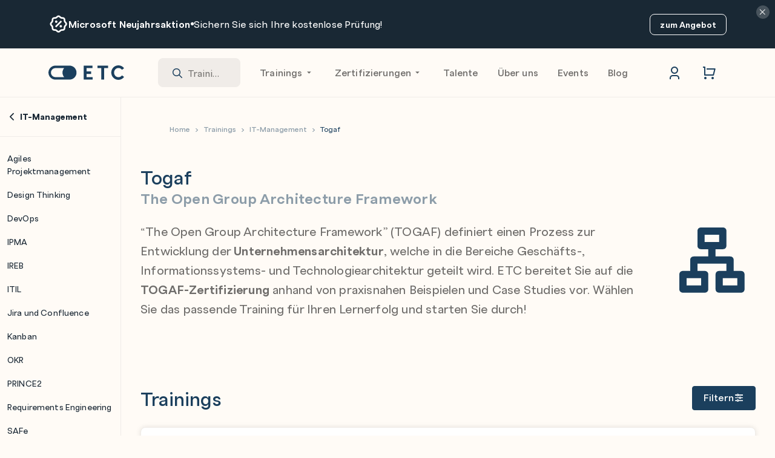

--- FILE ---
content_type: text/html; charset=UTF-8
request_url: https://www.etc.at/trainings/it-management/togaf/
body_size: 92543
content:
<!-- This page is cached by the Hummingbird Performance plugin v3.18.1 - https://wordpress.org/plugins/hummingbird-performance/. -->

<!DOCTYPE html>
<html lang="de">

<head>
	<meta charset="UTF-8" />
	<title>TOGAF-Kurse » mit Zertifizierung | ETC</title>
	<meta
		name="viewport"
		content="width=device-width, initial-scale=1"
	>
	<link
		rel="pingback"
		href="https://www.etc.at/xmlrpc.php"
	/>


	
		<link rel="preload" fetchpriority="high" href="https://www.etc.at/wp-content/themes/functn-etc/assets/fonts/FTPolarFamily/FTPolar-Black.woff2" as="font" type="font/woff2" crossorigin>
	<link rel="preload" fetchpriority="high" href="https://www.etc.at/wp-content/themes/functn-etc/assets/fonts/FTPolarFamily/FTPolar-BlackItalic.woff2" as="font" type="font/woff2" crossorigin>
	<link rel="preload" fetchpriority="high" href="https://www.etc.at/wp-content/themes/functn-etc/assets/fonts/FTPolarFamily/FTPolar-Bold.woff2" as="font" type="font/woff2" crossorigin>
	<link rel="preload" fetchpriority="high" href="https://www.etc.at/wp-content/themes/functn-etc/assets/fonts/FTPolarFamily/FTPolar-BoldItalic.woff2" as="font" type="font/woff2" crossorigin>
	<link rel="preload" fetchpriority="high" href="https://www.etc.at/wp-content/themes/functn-etc/assets/fonts/FTPolarFamily/FTPolar-Medium.woff2" as="font" type="font/woff2" crossorigin>
	<link rel="preload" fetchpriority="high" href="https://www.etc.at/wp-content/themes/functn-etc/assets/fonts/FTPolarFamily/FTPolar-MediumItalic.woff2" as="font" type="font/woff2" crossorigin>
	<link rel="preload" fetchpriority="high" href="https://www.etc.at/wp-content/themes/functn-etc/assets/fonts/FTPolarFamily/FTPolar-Regular.woff2" as="font" type="font/woff2" crossorigin>
	<link rel="preload" fetchpriority="high" href="https://www.etc.at/wp-content/themes/functn-etc/assets/fonts/FTPolarFamily/FTPolar-RegularItalic.woff2" as="font" type="font/woff2" crossorigin>
	<link rel="preload" fetchpriority="high" href="https://www.etc.at/wp-content/themes/functn-etc/assets/fonts/FTPolarFamily/FTPolar-Semibold.woff2" as="font" type="font/woff2" crossorigin>
	<link rel="preload" fetchpriority="high" href="https://www.etc.at/wp-content/themes/functn-etc/assets/fonts/FTPolarFamily/FTPolar-SemiboldItalic.woff2" as="font" type="font/woff2" crossorigin>
		<link rel="preload" fetchpriority="high" href="https://www.etc.at/wp-content/themes/functn-core/assets/fonts/fontawesome-pro/fa-solid-900.woff2" as="font" type="font/woff2" crossorigin>
	<link rel="preload" fetchpriority="high" href="https://www.etc.at/wp-content/themes/functn-core/assets/fonts/fontawesome-pro/fa-regular-400.woff2" as="font" type="font/woff2" crossorigin>
	<meta name='robots' content='index, follow, max-image-preview:large, max-snippet:-1, max-video-preview:-1' />
<style type="text/css" id="critical-styles">﻿.sr-only,.screen-reader-text{position:absolute;left:-1px;width:1px;height:1px;overflow:hidden;clip:rect(0, 0, 0, 0);clip:rect(0 0 0 0)}@font-face{font-display:swap;font-family:"FT Polar";font-style:normal;font-weight:400;src:url("/wp-content/themes/functn-etc/assets/fonts/FTPolarFamily/FTPolar-Regular.woff2") format("woff2")}@font-face{font-display:swap;font-family:"FT Polar";font-style:italic;font-weight:400;src:url("/wp-content/themes/functn-etc/assets/fonts/FTPolarFamily/FTPolar-RegularItalic.woff2") format("woff2")}@font-face{font-display:swap;font-family:"FT Polar";font-style:normal;font-weight:500;src:url("/wp-content/themes/functn-etc/assets/fonts/FTPolarFamily/FTPolar-Medium.woff2") format("woff2")}@font-face{font-display:swap;font-family:"FT Polar";font-style:italic;font-weight:500;src:url("/wp-content/themes/functn-etc/assets/fonts/FTPolarFamily/FTPolar-MediumItalic.woff2") format("woff2")}@font-face{font-display:swap;font-family:"FT Polar";font-style:normal;font-weight:600;src:url("/wp-content/themes/functn-etc/assets/fonts/FTPolarFamily/FTPolar-Semibold.woff2") format("woff2")}@font-face{font-display:swap;font-family:"FT Polar";font-style:italic;font-weight:600;src:url("/wp-content/themes/functn-etc/assets/fonts/FTPolarFamily/FTPolar-SemiboldItalic.woff2") format("woff2")}@font-face{font-display:swap;font-family:"FT Polar";font-style:normal;font-weight:800;src:url("/wp-content/themes/functn-etc/assets/fonts/FTPolarFamily/FTPolar-Bold.woff2") format("woff2")}@font-face{font-display:swap;font-family:"FT Polar";font-style:italic;font-weight:800;src:url("/wp-content/themes/functn-etc/assets/fonts/FTPolarFamily/FTPolar-BoldItalic.woff2") format("woff2")}@font-face{font-display:swap;font-family:"FT Polar";font-style:normal;font-weight:900;src:url("/wp-content/themes/functn-etc/assets/fonts/FTPolarFamily/FTPolar-Black.woff2") format("woff2")}@font-face{font-display:swap;font-family:"FT Polar";font-style:italic;font-weight:900;src:url("/wp-content/themes/functn-etc/assets/fonts/FTPolarFamily/FTPolar-BlackItalic.woff2") format("woff2")}body.grid-debug .grid-overlay{padding-left:1rem;padding-right:1rem}@media screen and (min-width: 992px){body.grid-debug .grid-overlay{padding-left:2rem;padding-right:2rem}}body.grid-debug .grid-overlay{display:grid;grid-gap:30px;grid-template-columns:repeat(6, 1fr)}body.grid-debug .grid-overlay>[class^=button]{align-self:start;justify-self:start}@media screen and (min-width: 992px){body.grid-debug .grid-overlay{grid-template-columns:repeat(12, 1fr)}}body.grid-debug .grid-overlay{bottom:0;grid-gap:30px;left:calc(max(0px,100vw - 1210px)/2);margin:auto;max-width:1210px;position:fixed;pointer-events:none;right:calc(max(0px,100vw - 1210px)/2);top:0;z-index:100}body.grid-debug .grid-overlay>div{background:rgba(0,0,0,.05)}@media screen and (min-width: 992px){body.has-sidebar .grid-overlay{left:200px;right:0}}.grid-overlay-toggle{bottom:.5rem;left:.5rem;position:fixed;z-index:100}@keyframes fadeIn{from{opacity:0}to{opacity:1}}@keyframes blink{50%{opacity:0}}@-webkit-keyframes blink{50%{opacity:0}}.blink{animation:blink 1.4s step-start 0s infinite;-webkit-animation:blink 1.4s step-start 0s infinite}@keyframes spin{100%{transform:rotate(1turn)}}@-webkit-keyframes spin{100%{transform:rotate(1turn)}}.loader{margin:auto;border:5px solid #f0ece8;border-radius:50%;border-top:5px solid #1b3f5d;width:50px;height:50px;animation:spin 2s linear infinite}.card{background:#fff;border-radius:.5rem;border:1px solid #f0ece8;color:#6e6c6a;display:block;padding:1rem;transition:border 200ms cubic-bezier(0.4, 0, 0.2, 1),background 200ms cubic-bezier(0.4, 0, 0.2, 1),box-shadow 300ms,transform 300ms cubic-bezier(0.4, 0, 0.2, 1) !important;overflow:hidden}.card-hover{background:#fff;border-radius:.5rem;border:1px solid #f0ece8;color:#6e6c6a;display:block;padding:1rem;transition:border 200ms cubic-bezier(0.4, 0, 0.2, 1),background 200ms cubic-bezier(0.4, 0, 0.2, 1),box-shadow 300ms,transform 300ms cubic-bezier(0.4, 0, 0.2, 1) !important;overflow:hidden;box-shadow:0px 0px 8px 0px rgba(0,0,0,.1)}.card-hover:hover,.card-hover:focus{border:1px solid #f0ece8;box-shadow:0px 2px 8px rgba(0,0,0,.15);transform:none;color:#6e6c6a;cursor:pointer;text-decoration:none}.lozad[data-loaded=true]{animation-name:fadeIn;animation-duration:450ms}@font-face{font-family:"swiper-icons";src:url("data:application/font-woff;charset=utf-8;base64, [base64]//wADZ2x5ZgAAAywAAADMAAAD2MHtryVoZWFkAAABbAAAADAAAAA2E2+eoWhoZWEAAAGcAAAAHwAAACQC9gDzaG10eAAAAigAAAAZAAAArgJkABFsb2NhAAAC0AAAAFoAAABaFQAUGG1heHAAAAG8AAAAHwAAACAAcABAbmFtZQAAA/gAAAE5AAACXvFdBwlwb3N0AAAFNAAAAGIAAACE5s74hXjaY2BkYGAAYpf5Hu/j+W2+MnAzMYDAzaX6QjD6/4//Bxj5GA8AuRwMYGkAPywL13jaY2BkYGA88P8Agx4j+/8fQDYfA1AEBWgDAIB2BOoAeNpjYGRgYNBh4GdgYgABEMnIABJzYNADCQAACWgAsQB42mNgYfzCOIGBlYGB0YcxjYGBwR1Kf2WQZGhhYGBiYGVmgAFGBiQQkOaawtDAoMBQxXjg/wEGPcYDDA4wNUA2CCgwsAAAO4EL6gAAeNpj2M0gyAACqxgGNWBkZ2D4/wMA+xkDdgAAAHjaY2BgYGaAYBkGRgYQiAHyGMF8FgYHIM3DwMHABGQrMOgyWDLEM1T9/w8UBfEMgLzE////P/5//f/V/xv+r4eaAAeMbAxwIUYmIMHEgKYAYjUcsDAwsLKxc3BycfPw8jEQA/[base64]/uznmfPFBNODM2K7MTQ45YEAZqGP81AmGGcF3iPqOop0r1SPTaTbVkfUe4HXj97wYE+yNwWYxwWu4v1ugWHgo3S1XdZEVqWM7ET0cfnLGxWfkgR42o2PvWrDMBSFj/IHLaF0zKjRgdiVMwScNRAoWUoH78Y2icB/yIY09An6AH2Bdu/UB+yxopYshQiEvnvu0dURgDt8QeC8PDw7Fpji3fEA4z/PEJ6YOB5hKh4dj3EvXhxPqH/SKUY3rJ7srZ4FZnh1PMAtPhwP6fl2PMJMPDgeQ4rY8YT6Gzao0eAEA409DuggmTnFnOcSCiEiLMgxCiTI6Cq5DZUd3Qmp10vO0LaLTd2cjN4fOumlc7lUYbSQcZFkutRG7g6JKZKy0RmdLY680CDnEJ+UMkpFFe1RN7nxdVpXrC4aTtnaurOnYercZg2YVmLN/d/gczfEimrE/fs/bOuq29Zmn8tloORaXgZgGa78yO9/cnXm2BpaGvq25Dv9S4E9+5SIc9PqupJKhYFSSl47+Qcr1mYNAAAAeNptw0cKwkAAAMDZJA8Q7OUJvkLsPfZ6zFVERPy8qHh2YER+3i/BP83vIBLLySsoKimrqKqpa2hp6+jq6RsYGhmbmJqZSy0sraxtbO3sHRydnEMU4uR6yx7JJXveP7WrDycAAAAAAAH//wACeNpjYGRgYOABYhkgZgJCZgZNBkYGLQZtIJsFLMYAAAw3ALgAeNolizEKgDAQBCchRbC2sFER0YD6qVQiBCv/H9ezGI6Z5XBAw8CBK/m5iQQVauVbXLnOrMZv2oLdKFa8Pjuru2hJzGabmOSLzNMzvutpB3N42mNgZGBg4GKQYzBhYMxJLMlj4GBgAYow/P/PAJJhLM6sSoWKfWCAAwDAjgbRAAB42mNgYGBkAIIbCZo5IPrmUn0hGA0AO8EFTQAA") format("woff");font-weight:400;font-style:normal}:root{--swiper-theme-color: #007aff}.swiper{margin-left:auto;margin-right:auto;position:relative;overflow:hidden;list-style:none;padding:0;z-index:1}.swiper-vertical>.swiper-wrapper{flex-direction:column}.swiper-wrapper{position:relative;width:100%;height:100%;z-index:1;display:flex;transition-property:transform;box-sizing:content-box}.swiper-android .swiper-slide,.swiper-wrapper{transform:translate3d(0px, 0, 0)}.swiper-pointer-events{touch-action:pan-y}.swiper-pointer-events.swiper-vertical{touch-action:pan-x}.swiper-slide{flex-shrink:0;width:100%;height:100%;position:relative;transition-property:transform}.swiper-slide-invisible-blank{visibility:hidden}.swiper-autoheight,.swiper-autoheight .swiper-slide{height:auto}.swiper-autoheight .swiper-wrapper{align-items:flex-start;transition-property:transform,height}.swiper-backface-hidden .swiper-slide{transform:translateZ(0);backface-visibility:hidden}.swiper-3d,.swiper-3d.swiper-css-mode .swiper-wrapper{perspective:1200px}.swiper-3d .swiper-wrapper,.swiper-3d .swiper-slide,.swiper-3d .swiper-slide-shadow,.swiper-3d .swiper-slide-shadow-left,.swiper-3d .swiper-slide-shadow-right,.swiper-3d .swiper-slide-shadow-top,.swiper-3d .swiper-slide-shadow-bottom,.swiper-3d .swiper-cube-shadow{transform-style:preserve-3d}.swiper-3d .swiper-slide-shadow,.swiper-3d .swiper-slide-shadow-left,.swiper-3d .swiper-slide-shadow-right,.swiper-3d .swiper-slide-shadow-top,.swiper-3d .swiper-slide-shadow-bottom{position:absolute;left:0;top:0;width:100%;height:100%;pointer-events:none;z-index:10}.swiper-3d .swiper-slide-shadow{background:rgba(0,0,0,.15)}.swiper-3d .swiper-slide-shadow-left{background-image:linear-gradient(to left, rgba(0, 0, 0, 0.5), rgba(0, 0, 0, 0))}.swiper-3d .swiper-slide-shadow-right{background-image:linear-gradient(to right, rgba(0, 0, 0, 0.5), rgba(0, 0, 0, 0))}.swiper-3d .swiper-slide-shadow-top{background-image:linear-gradient(to top, rgba(0, 0, 0, 0.5), rgba(0, 0, 0, 0))}.swiper-3d .swiper-slide-shadow-bottom{background-image:linear-gradient(to bottom, rgba(0, 0, 0, 0.5), rgba(0, 0, 0, 0))}.swiper-css-mode>.swiper-wrapper{overflow:auto;scrollbar-width:none;-ms-overflow-style:none}.swiper-css-mode>.swiper-wrapper::-webkit-scrollbar{display:none}.swiper-css-mode>.swiper-wrapper>.swiper-slide{scroll-snap-align:start start}.swiper-horizontal.swiper-css-mode>.swiper-wrapper{scroll-snap-type:x mandatory}.swiper-vertical.swiper-css-mode>.swiper-wrapper{scroll-snap-type:y mandatory}.swiper-centered>.swiper-wrapper::before{content:"";flex-shrink:0;order:9999}.swiper-centered.swiper-horizontal>.swiper-wrapper>.swiper-slide:first-child{margin-inline-start:var(--swiper-centered-offset-before)}.swiper-centered.swiper-horizontal>.swiper-wrapper::before{height:100%;width:var(--swiper-centered-offset-after)}.swiper-centered.swiper-vertical>.swiper-wrapper>.swiper-slide:first-child{margin-block-start:var(--swiper-centered-offset-before)}.swiper-centered.swiper-vertical>.swiper-wrapper::before{width:100%;height:var(--swiper-centered-offset-after)}.swiper-centered>.swiper-wrapper>.swiper-slide{scroll-snap-align:center center;scroll-snap-stop:always}*,html,body,div,dl,dt,dd,ul,ol,li,h1,h2,h3,h4,h5,h6,pre,form,label,fieldset,input,p,blockquote,th,td{margin:0;padding:0}table{border-collapse:collapse;border-spacing:0}fieldset,img{border:0}address,caption,cite,code,dfn,em,strong,th,var{font-style:normal;font-weight:normal}ol,ul,li{list-style:none}caption,th{text-align:left}q:before,q:after{content:""}strong{font-weight:bold}em{font-style:italic}a img{border:none}select,option{appearance:none;border-radius:0;border:0 none;outline:none}/*!
 * Font Awesome Pro 6.7.2 by @fontawesome - https://fontawesome.com
 * License - https://fontawesome.com/license (Commercial License)
 * Copyright 2024 Fonticons, Inc.
 */:root,:host{--fa-style-family-brands: 'Font Awesome 6 Brands';--fa-font-brands: normal 400 1em/1 'Font Awesome 6 Brands'}@font-face{font-family:"Font Awesome 6 Brands";font-style:normal;font-weight:400;font-display:block;src:url("/wp-content/themes/functn-core/assets/fonts/fontawesome-pro/fa-brands-400.woff2") format("woff2"),url("/wp-content/themes/functn-core/assets/fonts/fontawesome-pro/fa-brands-400.ttf") format("truetype")}.fab,.fa-brands{font-weight:400}.fa-monero{--fa:""}.fa-hooli{--fa:""}.fa-yelp{--fa:""}.fa-cc-visa{--fa:""}.fa-lastfm{--fa:""}.fa-shopware{--fa:""}.fa-creative-commons-nc{--fa:""}.fa-aws{--fa:""}.fa-redhat{--fa:""}.fa-yoast{--fa:""}.fa-cloudflare{--fa:""}.fa-ups{--fa:""}.fa-pixiv{--fa:""}.fa-wpexplorer{--fa:""}.fa-dyalog{--fa:""}.fa-bity{--fa:""}.fa-stackpath{--fa:""}.fa-buysellads{--fa:""}.fa-first-order{--fa:""}.fa-modx{--fa:""}.fa-guilded{--fa:""}.fa-vnv{--fa:""}.fa-square-js{--fa:""}.fa-js-square{--fa:""}.fa-microsoft{--fa:""}.fa-qq{--fa:""}.fa-orcid{--fa:""}.fa-java{--fa:""}.fa-invision{--fa:""}.fa-creative-commons-pd-alt{--fa:""}.fa-centercode{--fa:""}.fa-glide-g{--fa:""}.fa-drupal{--fa:""}.fa-jxl{--fa:""}.fa-dart-lang{--fa:""}.fa-hire-a-helper{--fa:""}.fa-creative-commons-by{--fa:""}.fa-unity{--fa:""}.fa-whmcs{--fa:""}.fa-rocketchat{--fa:""}.fa-vk{--fa:""}.fa-untappd{--fa:""}.fa-mailchimp{--fa:""}.fa-css3-alt{--fa:""}.fa-square-reddit{--fa:""}.fa-reddit-square{--fa:""}.fa-vimeo-v{--fa:""}.fa-contao{--fa:""}.fa-square-font-awesome{--fa:""}.fa-deskpro{--fa:""}.fa-brave{--fa:""}.fa-sistrix{--fa:""}.fa-square-instagram{--fa:""}.fa-instagram-square{--fa:""}.fa-battle-net{--fa:""}.fa-the-red-yeti{--fa:""}.fa-square-hacker-news{--fa:""}.fa-hacker-news-square{--fa:""}.fa-edge{--fa:""}.fa-threads{--fa:""}.fa-napster{--fa:""}.fa-square-snapchat{--fa:""}.fa-snapchat-square{--fa:""}.fa-google-plus-g{--fa:""}.fa-artstation{--fa:""}.fa-markdown{--fa:""}.fa-sourcetree{--fa:""}.fa-google-plus{--fa:""}.fa-diaspora{--fa:""}.fa-foursquare{--fa:""}.fa-stack-overflow{--fa:""}.fa-github-alt{--fa:""}.fa-phoenix-squadron{--fa:""}.fa-pagelines{--fa:""}.fa-algolia{--fa:""}.fa-red-river{--fa:""}.fa-creative-commons-sa{--fa:""}.fa-safari{--fa:""}.fa-google{--fa:""}.fa-square-font-awesome-stroke{--fa:""}.fa-font-awesome-alt{--fa:""}.fa-atlassian{--fa:""}.fa-linkedin-in{--fa:""}.fa-digital-ocean{--fa:""}.fa-nimblr{--fa:""}.fa-chromecast{--fa:""}.fa-evernote{--fa:""}.fa-hacker-news{--fa:""}.fa-creative-commons-sampling{--fa:""}.fa-adversal{--fa:""}.fa-creative-commons{--fa:""}.fa-watchman-monitoring{--fa:""}.fa-fonticons{--fa:""}.fa-weixin{--fa:""}.fa-shirtsinbulk{--fa:""}.fa-codepen{--fa:""}.fa-git-alt{--fa:""}.fa-lyft{--fa:""}.fa-rev{--fa:""}.fa-windows{--fa:""}.fa-wizards-of-the-coast{--fa:""}.fa-square-viadeo{--fa:""}.fa-viadeo-square{--fa:""}.fa-meetup{--fa:""}.fa-centos{--fa:""}.fa-adn{--fa:""}.fa-cloudsmith{--fa:""}.fa-opensuse{--fa:""}.fa-pied-piper-alt{--fa:""}.fa-square-dribbble{--fa:""}.fa-dribbble-square{--fa:""}.fa-codiepie{--fa:""}.fa-node{--fa:""}.fa-mix{--fa:""}.fa-steam{--fa:""}.fa-cc-apple-pay{--fa:""}.fa-scribd{--fa:""}.fa-debian{--fa:""}.fa-openid{--fa:""}.fa-instalod{--fa:""}.fa-files-pinwheel{--fa:""}.fa-expeditedssl{--fa:""}.fa-sellcast{--fa:""}.fa-square-twitter{--fa:""}.fa-twitter-square{--fa:""}.fa-r-project{--fa:""}.fa-delicious{--fa:""}.fa-freebsd{--fa:""}.fa-vuejs{--fa:""}.fa-accusoft{--fa:""}.fa-ioxhost{--fa:""}.fa-fonticons-fi{--fa:""}.fa-app-store{--fa:""}.fa-cc-mastercard{--fa:""}.fa-itunes-note{--fa:""}.fa-golang{--fa:""}.fa-kickstarter{--fa:""}.fa-square-kickstarter{--fa:""}.fa-grav{--fa:""}.fa-weibo{--fa:""}.fa-uncharted{--fa:""}.fa-firstdraft{--fa:""}.fa-square-youtube{--fa:""}.fa-youtube-square{--fa:""}.fa-wikipedia-w{--fa:""}.fa-wpressr{--fa:""}.fa-rendact{--fa:""}.fa-angellist{--fa:""}.fa-galactic-republic{--fa:""}.fa-nfc-directional{--fa:""}.fa-skype{--fa:""}.fa-joget{--fa:""}.fa-fedora{--fa:""}.fa-stripe-s{--fa:""}.fa-meta{--fa:""}.fa-laravel{--fa:""}.fa-hotjar{--fa:""}.fa-bluetooth-b{--fa:""}.fa-square-letterboxd{--fa:""}.fa-sticker-mule{--fa:""}.fa-creative-commons-zero{--fa:""}.fa-hips{--fa:""}.fa-css{--fa:""}.fa-behance{--fa:""}.fa-reddit{--fa:""}.fa-discord{--fa:""}.fa-chrome{--fa:""}.fa-app-store-ios{--fa:""}.fa-cc-discover{--fa:""}.fa-wpbeginner{--fa:""}.fa-confluence{--fa:""}.fa-shoelace{--fa:""}.fa-mdb{--fa:""}.fa-dochub{--fa:""}.fa-accessible-icon{--fa:""}.fa-ebay{--fa:""}.fa-amazon{--fa:""}.fa-unsplash{--fa:""}.fa-yarn{--fa:""}.fa-square-steam{--fa:""}.fa-steam-square{--fa:""}.fa-500px{--fa:""}.fa-square-vimeo{--fa:""}.fa-vimeo-square{--fa:""}.fa-asymmetrik{--fa:""}.fa-font-awesome{--fa:""}.fa-font-awesome-flag{--fa:""}.fa-font-awesome-logo-full{--fa:""}.fa-gratipay{--fa:""}.fa-apple{--fa:""}.fa-hive{--fa:""}.fa-gitkraken{--fa:""}.fa-keybase{--fa:""}.fa-apple-pay{--fa:""}.fa-padlet{--fa:""}.fa-amazon-pay{--fa:""}.fa-square-github{--fa:""}.fa-github-square{--fa:""}.fa-stumbleupon{--fa:""}.fa-fedex{--fa:""}.fa-phoenix-framework{--fa:""}.fa-shopify{--fa:""}.fa-neos{--fa:""}.fa-square-threads{--fa:""}.fa-hackerrank{--fa:""}.fa-researchgate{--fa:""}.fa-swift{--fa:""}.fa-angular{--fa:""}.fa-speakap{--fa:""}.fa-angrycreative{--fa:""}.fa-y-combinator{--fa:""}.fa-empire{--fa:""}.fa-envira{--fa:""}.fa-google-scholar{--fa:""}.fa-square-gitlab{--fa:""}.fa-gitlab-square{--fa:""}.fa-studiovinari{--fa:""}.fa-pied-piper{--fa:""}.fa-wordpress{--fa:""}.fa-product-hunt{--fa:""}.fa-firefox{--fa:""}.fa-linode{--fa:""}.fa-goodreads{--fa:""}.fa-square-odnoklassniki{--fa:""}.fa-odnoklassniki-square{--fa:""}.fa-jsfiddle{--fa:""}.fa-sith{--fa:""}.fa-themeisle{--fa:""}.fa-page4{--fa:""}.fa-hashnode{--fa:""}.fa-react{--fa:""}.fa-cc-paypal{--fa:""}.fa-squarespace{--fa:""}.fa-cc-stripe{--fa:""}.fa-creative-commons-share{--fa:""}.fa-bitcoin{--fa:""}.fa-keycdn{--fa:""}.fa-opera{--fa:""}.fa-itch-io{--fa:""}.fa-umbraco{--fa:""}.fa-galactic-senate{--fa:""}.fa-ubuntu{--fa:""}.fa-draft2digital{--fa:""}.fa-stripe{--fa:""}.fa-houzz{--fa:""}.fa-gg{--fa:""}.fa-dhl{--fa:""}.fa-square-pinterest{--fa:""}.fa-pinterest-square{--fa:""}.fa-xing{--fa:""}.fa-blackberry{--fa:""}.fa-creative-commons-pd{--fa:""}.fa-playstation{--fa:""}.fa-quinscape{--fa:""}.fa-less{--fa:""}.fa-blogger-b{--fa:""}.fa-opencart{--fa:""}.fa-vine{--fa:""}.fa-signal-messenger{--fa:""}.fa-paypal{--fa:""}.fa-gitlab{--fa:""}.fa-typo3{--fa:""}.fa-reddit-alien{--fa:""}.fa-yahoo{--fa:""}.fa-dailymotion{--fa:""}.fa-affiliatetheme{--fa:""}.fa-pied-piper-pp{--fa:""}.fa-bootstrap{--fa:""}.fa-odnoklassniki{--fa:""}.fa-nfc-symbol{--fa:""}.fa-mintbit{--fa:""}.fa-ethereum{--fa:""}.fa-speaker-deck{--fa:""}.fa-creative-commons-nc-eu{--fa:""}.fa-patreon{--fa:""}.fa-avianex{--fa:""}.fa-ello{--fa:""}.fa-gofore{--fa:""}.fa-bimobject{--fa:""}.fa-brave-reverse{--fa:""}.fa-facebook-f{--fa:""}.fa-square-google-plus{--fa:""}.fa-google-plus-square{--fa:""}.fa-web-awesome{--fa:""}.fa-mandalorian{--fa:""}.fa-first-order-alt{--fa:""}.fa-osi{--fa:""}.fa-google-wallet{--fa:""}.fa-d-and-d-beyond{--fa:""}.fa-periscope{--fa:""}.fa-fulcrum{--fa:""}.fa-cloudscale{--fa:""}.fa-forumbee{--fa:""}.fa-mizuni{--fa:""}.fa-schlix{--fa:""}.fa-square-xing{--fa:""}.fa-xing-square{--fa:""}.fa-bandcamp{--fa:""}.fa-wpforms{--fa:""}.fa-cloudversify{--fa:""}.fa-usps{--fa:""}.fa-megaport{--fa:""}.fa-magento{--fa:""}.fa-spotify{--fa:""}.fa-optin-monster{--fa:""}.fa-fly{--fa:""}.fa-square-bluesky{--fa:""}.fa-aviato{--fa:""}.fa-itunes{--fa:""}.fa-cuttlefish{--fa:""}.fa-blogger{--fa:""}.fa-flickr{--fa:""}.fa-viber{--fa:""}.fa-soundcloud{--fa:""}.fa-digg{--fa:""}.fa-tencent-weibo{--fa:""}.fa-letterboxd{--fa:""}.fa-symfony{--fa:""}.fa-maxcdn{--fa:""}.fa-etsy{--fa:""}.fa-facebook-messenger{--fa:""}.fa-audible{--fa:""}.fa-think-peaks{--fa:""}.fa-bilibili{--fa:""}.fa-erlang{--fa:""}.fa-x-twitter{--fa:""}.fa-cotton-bureau{--fa:""}.fa-dashcube{--fa:""}.fa-42-group{--fa:""}.fa-innosoft{--fa:""}.fa-stack-exchange{--fa:""}.fa-elementor{--fa:""}.fa-square-pied-piper{--fa:""}.fa-pied-piper-square{--fa:""}.fa-creative-commons-nd{--fa:""}.fa-palfed{--fa:""}.fa-superpowers{--fa:""}.fa-resolving{--fa:""}.fa-xbox{--fa:""}.fa-square-web-awesome-stroke{--fa:""}.fa-searchengin{--fa:""}.fa-tiktok{--fa:""}.fa-square-facebook{--fa:""}.fa-facebook-square{--fa:""}.fa-renren{--fa:""}.fa-linux{--fa:""}.fa-glide{--fa:""}.fa-linkedin{--fa:""}.fa-hubspot{--fa:""}.fa-deploydog{--fa:""}.fa-twitch{--fa:""}.fa-flutter{--fa:""}.fa-ravelry{--fa:""}.fa-mixer{--fa:""}.fa-square-lastfm{--fa:""}.fa-lastfm-square{--fa:""}.fa-vimeo{--fa:""}.fa-mendeley{--fa:""}.fa-uniregistry{--fa:""}.fa-figma{--fa:""}.fa-creative-commons-remix{--fa:""}.fa-cc-amazon-pay{--fa:""}.fa-dropbox{--fa:""}.fa-instagram{--fa:""}.fa-cmplid{--fa:""}.fa-upwork{--fa:""}.fa-facebook{--fa:""}.fa-gripfire{--fa:""}.fa-jedi-order{--fa:""}.fa-uikit{--fa:""}.fa-fort-awesome-alt{--fa:""}.fa-phabricator{--fa:""}.fa-ussunnah{--fa:""}.fa-earlybirds{--fa:""}.fa-trade-federation{--fa:""}.fa-autoprefixer{--fa:""}.fa-whatsapp{--fa:""}.fa-square-upwork{--fa:""}.fa-slideshare{--fa:""}.fa-google-play{--fa:""}.fa-viadeo{--fa:""}.fa-line{--fa:""}.fa-google-drive{--fa:""}.fa-servicestack{--fa:""}.fa-simplybuilt{--fa:""}.fa-bitbucket{--fa:""}.fa-imdb{--fa:""}.fa-deezer{--fa:""}.fa-raspberry-pi{--fa:""}.fa-jira{--fa:""}.fa-docker{--fa:""}.fa-screenpal{--fa:""}.fa-bluetooth{--fa:""}.fa-gitter{--fa:""}.fa-d-and-d{--fa:""}.fa-microblog{--fa:""}.fa-cc-diners-club{--fa:""}.fa-gg-circle{--fa:""}.fa-pied-piper-hat{--fa:""}.fa-kickstarter-k{--fa:""}.fa-yandex{--fa:""}.fa-readme{--fa:""}.fa-html5{--fa:""}.fa-sellsy{--fa:""}.fa-square-web-awesome{--fa:""}.fa-sass{--fa:""}.fa-wirsindhandwerk{--fa:""}.fa-wsh{--fa:""}.fa-buromobelexperte{--fa:""}.fa-salesforce{--fa:""}.fa-octopus-deploy{--fa:""}.fa-medapps{--fa:""}.fa-ns8{--fa:""}.fa-pinterest-p{--fa:""}.fa-apper{--fa:""}.fa-fort-awesome{--fa:""}.fa-waze{--fa:""}.fa-bluesky{--fa:""}.fa-cc-jcb{--fa:""}.fa-snapchat{--fa:""}.fa-snapchat-ghost{--fa:""}.fa-fantasy-flight-games{--fa:""}.fa-rust{--fa:""}.fa-wix{--fa:""}.fa-square-behance{--fa:""}.fa-behance-square{--fa:""}.fa-supple{--fa:""}.fa-webflow{--fa:""}.fa-rebel{--fa:""}.fa-css3{--fa:""}.fa-staylinked{--fa:""}.fa-kaggle{--fa:""}.fa-space-awesome{--fa:""}.fa-deviantart{--fa:""}.fa-cpanel{--fa:""}.fa-goodreads-g{--fa:""}.fa-square-git{--fa:""}.fa-git-square{--fa:""}.fa-square-tumblr{--fa:""}.fa-tumblr-square{--fa:""}.fa-trello{--fa:""}.fa-creative-commons-nc-jp{--fa:""}.fa-get-pocket{--fa:""}.fa-perbyte{--fa:""}.fa-grunt{--fa:""}.fa-weebly{--fa:""}.fa-connectdevelop{--fa:""}.fa-leanpub{--fa:""}.fa-black-tie{--fa:""}.fa-themeco{--fa:""}.fa-python{--fa:""}.fa-android{--fa:""}.fa-bots{--fa:""}.fa-free-code-camp{--fa:""}.fa-hornbill{--fa:""}.fa-js{--fa:""}.fa-ideal{--fa:""}.fa-git{--fa:""}.fa-dev{--fa:""}.fa-sketch{--fa:""}.fa-yandex-international{--fa:""}.fa-cc-amex{--fa:""}.fa-uber{--fa:""}.fa-github{--fa:""}.fa-php{--fa:""}.fa-alipay{--fa:""}.fa-youtube{--fa:""}.fa-skyatlas{--fa:""}.fa-firefox-browser{--fa:""}.fa-replyd{--fa:""}.fa-suse{--fa:""}.fa-jenkins{--fa:""}.fa-twitter{--fa:""}.fa-rockrms{--fa:""}.fa-pinterest{--fa:""}.fa-buffer{--fa:""}.fa-npm{--fa:""}.fa-yammer{--fa:""}.fa-btc{--fa:""}.fa-dribbble{--fa:""}.fa-stumbleupon-circle{--fa:""}.fa-internet-explorer{--fa:""}.fa-stubber{--fa:""}.fa-telegram{--fa:""}.fa-telegram-plane{--fa:""}.fa-old-republic{--fa:""}.fa-odysee{--fa:""}.fa-square-whatsapp{--fa:""}.fa-whatsapp-square{--fa:""}.fa-node-js{--fa:""}.fa-edge-legacy{--fa:""}.fa-slack{--fa:""}.fa-slack-hash{--fa:""}.fa-medrt{--fa:""}.fa-usb{--fa:""}.fa-tumblr{--fa:""}.fa-vaadin{--fa:""}.fa-quora{--fa:""}.fa-square-x-twitter{--fa:""}.fa-reacteurope{--fa:""}.fa-medium{--fa:""}.fa-medium-m{--fa:""}.fa-amilia{--fa:""}.fa-mixcloud{--fa:""}.fa-flipboard{--fa:""}.fa-viacoin{--fa:""}.fa-critical-role{--fa:""}.fa-sitrox{--fa:""}.fa-discourse{--fa:""}.fa-joomla{--fa:""}.fa-mastodon{--fa:""}.fa-airbnb{--fa:""}.fa-wolf-pack-battalion{--fa:""}.fa-buy-n-large{--fa:""}.fa-gulp{--fa:""}.fa-creative-commons-sampling-plus{--fa:""}.fa-strava{--fa:""}.fa-ember{--fa:""}.fa-canadian-maple-leaf{--fa:""}.fa-teamspeak{--fa:""}.fa-pushed{--fa:""}.fa-wordpress-simple{--fa:""}.fa-nutritionix{--fa:""}.fa-wodu{--fa:""}.fa-google-pay{--fa:""}.fa-intercom{--fa:""}.fa-zhihu{--fa:""}.fa-korvue{--fa:""}.fa-pix{--fa:""}.fa-steam-symbol{--fa:""}/*!
 * Font Awesome Pro 6.7.2 by @fontawesome - https://fontawesome.com
 * License - https://fontawesome.com/license (Commercial License)
 * Copyright 2024 Fonticons, Inc.
 */:root,:host{--fa-style-family-duotone: 'Font Awesome 6 Duotone';--fa-font-duotone: normal 900 1em/1 'Font Awesome 6 Duotone'}@font-face{font-family:"Font Awesome 6 Duotone";font-style:normal;font-weight:900;font-display:block;src:url("/wp-content/themes/functn-core/assets/fonts/fontawesome-pro/fa-duotone-900.woff2") format("woff2"),url("/wp-content/themes/functn-core/assets/fonts/fontawesome-pro/fa-duotone-900.ttf") format("truetype")}.fad,.fa-duotone{position:relative;font-weight:900;letter-spacing:normal}.fad::before,.fa-duotone::before{position:absolute;color:var(--fa-primary-color, inherit);opacity:var(--fa-primary-opacity, 1)}.fad::after,.fa-duotone::after{color:var(--fa-secondary-color, inherit);opacity:var(--fa-secondary-opacity, 0.4)}.fa-swap-opacity .fad::before,.fa-swap-opacity .fa-duotone::before,.fad.fa-swap-opacity::before,.fa-duotone.fa-swap-opacity::before{opacity:var(--fa-secondary-opacity, 0.4)}.fa-swap-opacity .fad::after,.fa-swap-opacity .fa-duotone::after,.fad.fa-swap-opacity::after,.fa-duotone.fa-swap-opacity::after{opacity:var(--fa-primary-opacity, 1)}.fad.fa-inverse,.fa-duotone.fa-inverse{color:var(--fa-inverse, #fff)}.fad.fa-stack-1x,.fad.fa-stack-2x,.fa-duotone.fa-stack-1x,.fa-duotone.fa-stack-2x{position:absolute}/*!
 * Font Awesome Pro 6.7.2 by @fontawesome - https://fontawesome.com
 * License - https://fontawesome.com/license (Commercial License)
 * Copyright 2024 Fonticons, Inc.
 */.fa{font-family:var(--fa-style-family, "Font Awesome 6 Pro");font-weight:var(--fa-style, 900)}.fas,.breadcrumbs ul li a::after,body>header .header-wrapper .header-inner-wrapper nav.main-mobile>ul li.menu-item-has-children::after,.fass,.far,.hero-main.image .background .image-slide-inner .text-wrapper a::after,.hero-main.default .default a::after,.hero-main.default .contrast a::after,.fasr,.fal,.fasl,.fat,.fast,.fad,.fadr,.fadl,.fadt,.fasds,.fasdr,.fasdl,.fasdt,.fab,.fa-solid,.fa-regular,.fa-light,.fa-thin,.fa-brands,.fa-classic,.fa-duotone,.fa-sharp,.fa-sharp-duotone,.fa{-moz-osx-font-smoothing:grayscale;-webkit-font-smoothing:antialiased;display:var(--fa-display, inline-block);font-style:normal;font-variant:normal;line-height:1;text-rendering:auto}.fas::before,.fass::before,.far::before,.fasr::before,.fal::before,.fasl::before,.fat::before,.fast::before,.fad::before,.fadr::before,.fadl::before,.fadt::before,.fasds::before,.fasdr::before,.fasdl::before,.fasdt::before,.fab::before,.fa-solid::before,.fa-regular::before,.fa-light::before,.fa-thin::before,.fa-brands::before,.fa-classic::before,.fa-duotone::before,.fa-sharp::before,.fa-sharp-duotone::before,.fa::before{content:var(--fa)}.fad::after,.fa-duotone.fa-solid::after,.fa-duotone::after,.fadr::after,.fa-duotone.fa-regular::after,.fadl::after,.fa-duotone.fa-light::after,.fadt::after,.fa-duotone.fa-thin::after,.fasds::after,.fa-sharp-duotone.fa-solid::after,.fa-sharp-duotone::after,.fasdr::after,.fa-sharp-duotone.fa-regular::after,.fasdl::after,.fa-sharp-duotone.fa-light::after,.fasdt::after,.fa-sharp-duotone.fa-thin::after{content:var(--fa--fa)}.fa-classic.fa-duotone{font-family:"Font Awesome 6 Duotone"}.fass,.fa-sharp{font-weight:900}.fad,.fa-duotone{font-weight:900}.fasds,.fa-sharp-duotone{font-weight:900}.fa-classic,.fas,.breadcrumbs ul li a::after,body>header .header-wrapper .header-inner-wrapper nav.main-mobile>ul li.menu-item-has-children::after,.fa-solid,.far,.hero-main.image .background .image-slide-inner .text-wrapper a::after,.hero-main.default .default a::after,.hero-main.default .contrast a::after,.fa-regular,.fal,.fa-light,.fat,.fa-thin{font-family:"Font Awesome 6 Pro"}.fa-duotone,.fad,.fadr,.fadl,.fadt{font-family:"Font Awesome 6 Duotone"}.fa-brands,.fab{font-family:"Font Awesome 6 Brands"}.fa-sharp,.fass,.fasr,.fasl,.fast{font-family:"Font Awesome 6 Sharp"}.fa-sharp-duotone,.fasds,.fasdr,.fasdl,.fasdt{font-family:"Font Awesome 6 Sharp Duotone"}.hero-main.image .background .image-slide-inner .text-wrapper a::after,.hero-main.default .default a::after,.hero-main.default .contrast a::after,.breadcrumbs ul li a::after,body>header .header-wrapper .header-inner-wrapper nav.main-mobile>ul li.menu-item-has-children::after{-webkit-font-smoothing:antialiased;-moz-osx-font-smoothing:grayscale;display:inline-block;font-style:normal;font-variant:normal;font-weight:normal;line-height:1}.fa-1x{font-size:1em}.fa-2x{font-size:2em}.fa-3x{font-size:3em}.fa-4x{font-size:4em}.fa-5x{font-size:5em}.fa-6x{font-size:6em}.fa-7x{font-size:7em}.fa-8x{font-size:8em}.fa-9x{font-size:9em}.fa-10x{font-size:10em}.fa-2xs{font-size:.625em;line-height:.1em;vertical-align:.225em}.fa-xs{font-size:.75em;line-height:.0833333337em;vertical-align:.125em}.fa-sm{font-size:.875em;line-height:.0714285718em;vertical-align:.0535714295em}.fa-lg{font-size:1.25em;line-height:.05em;vertical-align:-.075em}.fa-xl{font-size:1.5em;line-height:.0416666682em;vertical-align:-0.125em}.fa-2xl{font-size:2em;line-height:.03125em;vertical-align:-0.1875em}.fa-fw{text-align:center;width:1.25em}.fa-ul{list-style-type:none;margin-left:var(--fa-li-margin, 2.5em);padding-left:0}.fa-ul>li{position:relative}.fa-li{left:calc(-1*var(--fa-li-width, 2em));position:absolute;text-align:center;width:var(--fa-li-width, 2em);line-height:inherit}.fa-border{border-color:var(--fa-border-color, #eee);border-radius:var(--fa-border-radius, 0.1em);border-style:var(--fa-border-style, solid);border-width:var(--fa-border-width, 0.08em);padding:var(--fa-border-padding, 0.2em 0.25em 0.15em)}.fa-pull-left{float:left;margin-right:var(--fa-pull-margin, 0.3em)}.fa-pull-right{float:right;margin-left:var(--fa-pull-margin, 0.3em)}.fa-beat{animation-name:fa-beat;animation-delay:var(--fa-animation-delay, 0s);animation-direction:var(--fa-animation-direction, normal);animation-duration:var(--fa-animation-duration, 1s);animation-iteration-count:var(--fa-animation-iteration-count, infinite);animation-timing-function:var(--fa-animation-timing, ease-in-out)}.fa-bounce{animation-name:fa-bounce;animation-delay:var(--fa-animation-delay, 0s);animation-direction:var(--fa-animation-direction, normal);animation-duration:var(--fa-animation-duration, 1s);animation-iteration-count:var(--fa-animation-iteration-count, infinite);animation-timing-function:var(--fa-animation-timing, cubic-bezier(0.28, 0.84, 0.42, 1))}.fa-fade{animation-name:fa-fade;animation-delay:var(--fa-animation-delay, 0s);animation-direction:var(--fa-animation-direction, normal);animation-duration:var(--fa-animation-duration, 1s);animation-iteration-count:var(--fa-animation-iteration-count, infinite);animation-timing-function:var(--fa-animation-timing, cubic-bezier(0.4, 0, 0.6, 1))}.fa-beat-fade{animation-name:fa-beat-fade;animation-delay:var(--fa-animation-delay, 0s);animation-direction:var(--fa-animation-direction, normal);animation-duration:var(--fa-animation-duration, 1s);animation-iteration-count:var(--fa-animation-iteration-count, infinite);animation-timing-function:var(--fa-animation-timing, cubic-bezier(0.4, 0, 0.6, 1))}.fa-flip{animation-name:fa-flip;animation-delay:var(--fa-animation-delay, 0s);animation-direction:var(--fa-animation-direction, normal);animation-duration:var(--fa-animation-duration, 1s);animation-iteration-count:var(--fa-animation-iteration-count, infinite);animation-timing-function:var(--fa-animation-timing, ease-in-out)}.fa-shake{animation-name:fa-shake;animation-delay:var(--fa-animation-delay, 0s);animation-direction:var(--fa-animation-direction, normal);animation-duration:var(--fa-animation-duration, 1s);animation-iteration-count:var(--fa-animation-iteration-count, infinite);animation-timing-function:var(--fa-animation-timing, linear)}.fa-spin{animation-name:fa-spin;animation-delay:var(--fa-animation-delay, 0s);animation-direction:var(--fa-animation-direction, normal);animation-duration:var(--fa-animation-duration, 2s);animation-iteration-count:var(--fa-animation-iteration-count, infinite);animation-timing-function:var(--fa-animation-timing, linear)}.fa-spin-reverse{--fa-animation-direction: reverse}.fa-pulse,.fa-spin-pulse{animation-name:fa-spin;animation-direction:var(--fa-animation-direction, normal);animation-duration:var(--fa-animation-duration, 1s);animation-iteration-count:var(--fa-animation-iteration-count, infinite);animation-timing-function:var(--fa-animation-timing, steps(8))}@media(prefers-reduced-motion: reduce){.fa-beat,.fa-bounce,.fa-fade,.fa-beat-fade,.fa-flip,.fa-pulse,.fa-shake,.fa-spin,.fa-spin-pulse{animation-delay:-1ms;animation-duration:1ms;animation-iteration-count:1;transition-delay:0s;transition-duration:0s}}@keyframes fa-beat{0%,90%{transform:scale(1)}45%{transform:scale(var(--fa-beat-scale, 1.25))}}@keyframes fa-bounce{0%{transform:scale(1, 1) translateY(0)}10%{transform:scale(var(--fa-bounce-start-scale-x, 1.1), var(--fa-bounce-start-scale-y, 0.9)) translateY(0)}30%{transform:scale(var(--fa-bounce-jump-scale-x, 0.9), var(--fa-bounce-jump-scale-y, 1.1)) translateY(var(--fa-bounce-height, -0.5em))}50%{transform:scale(var(--fa-bounce-land-scale-x, 1.05), var(--fa-bounce-land-scale-y, 0.95)) translateY(0)}57%{transform:scale(1, 1) translateY(var(--fa-bounce-rebound, -0.125em))}64%{transform:scale(1, 1) translateY(0)}100%{transform:scale(1, 1) translateY(0)}}@keyframes fa-fade{50%{opacity:var(--fa-fade-opacity, 0.4)}}@keyframes fa-beat-fade{0%,100%{opacity:var(--fa-beat-fade-opacity, 0.4);transform:scale(1)}50%{opacity:1;transform:scale(var(--fa-beat-fade-scale, 1.125))}}@keyframes fa-flip{50%{transform:rotate3d(var(--fa-flip-x, 0), var(--fa-flip-y, 1), var(--fa-flip-z, 0), var(--fa-flip-angle, -180deg))}}@keyframes fa-shake{0%{transform:rotate(-15deg)}4%{transform:rotate(15deg)}8%,24%{transform:rotate(-18deg)}12%,28%{transform:rotate(18deg)}16%{transform:rotate(-22deg)}20%{transform:rotate(22deg)}32%{transform:rotate(-12deg)}36%{transform:rotate(12deg)}40%,100%{transform:rotate(0deg)}}@keyframes fa-spin{0%{transform:rotate(0deg)}100%{transform:rotate(360deg)}}.fa-rotate-90{transform:rotate(90deg)}.fa-rotate-180{transform:rotate(180deg)}.fa-rotate-270{transform:rotate(270deg)}.fa-flip-horizontal{transform:scale(-1, 1)}.fa-flip-vertical{transform:scale(1, -1)}.fa-flip-both,.fa-flip-horizontal.fa-flip-vertical{transform:scale(-1, -1)}.fa-rotate-by{transform:rotate(var(--fa-rotate-angle, 0))}.fa-stack{display:inline-block;height:2em;line-height:2em;position:relative;vertical-align:middle;width:2.5em}.fa-stack-1x,.fa-stack-2x{left:0;position:absolute;text-align:center;width:100%;z-index:var(--fa-stack-z-index, auto)}.fa-stack-1x{line-height:inherit}.fa-stack-2x{font-size:2em}.fa-inverse{color:var(--fa-inverse, #fff)}.fa-0{--fa:"\30 ";--fa--fa:"\30 \30 "}.fa-1{--fa:"\31 ";--fa--fa:"\31 \31 "}.fa-2{--fa:"\32 ";--fa--fa:"\32 \32 "}.fa-3{--fa:"\33 ";--fa--fa:"\33 \33 "}.fa-4{--fa:"\34 ";--fa--fa:"\34 \34 "}.fa-5{--fa:"\35 ";--fa--fa:"\35 \35 "}.fa-6{--fa:"\36 ";--fa--fa:"\36 \36 "}.fa-7{--fa:"\37 ";--fa--fa:"\37 \37 "}.fa-8{--fa:"\38 ";--fa--fa:"\38 \38 "}.fa-9{--fa:"\39 ";--fa--fa:"\39 \39 "}.fa-fill-drip{--fa:"";--fa--fa:""}.fa-arrows-to-circle{--fa:"";--fa--fa:""}.fa-circle-chevron-right{--fa:"";--fa--fa:""}.fa-chevron-circle-right{--fa:"";--fa--fa:""}.fa-wagon-covered{--fa:"";--fa--fa:""}.fa-line-height{--fa:"";--fa--fa:""}.fa-bagel{--fa:"";--fa--fa:""}.fa-transporter-7{--fa:"";--fa--fa:""}.fa-at{--fa:"\@";--fa--fa:"\@\@"}.fa-rectangles-mixed{--fa:"";--fa--fa:""}.fa-phone-arrow-up-right{--fa:"";--fa--fa:""}.fa-phone-arrow-up{--fa:"";--fa--fa:""}.fa-phone-outgoing{--fa:"";--fa--fa:""}.fa-trash-can{--fa:"";--fa--fa:""}.fa-trash-alt{--fa:"";--fa--fa:""}.fa-circle-l{--fa:"";--fa--fa:""}.fa-head-side-goggles{--fa:"";--fa--fa:""}.fa-head-vr{--fa:"";--fa--fa:""}.fa-text-height{--fa:"";--fa--fa:""}.fa-user-xmark{--fa:"";--fa--fa:""}.fa-user-times{--fa:"";--fa--fa:""}.fa-face-hand-yawn{--fa:"";--fa--fa:""}.fa-gauge-simple-min{--fa:"";--fa--fa:""}.fa-tachometer-slowest{--fa:"";--fa--fa:""}.fa-stethoscope{--fa:"";--fa--fa:""}.fa-coffin{--fa:"";--fa--fa:""}.fa-message{--fa:"";--fa--fa:""}.fa-comment-alt{--fa:"";--fa--fa:""}.fa-salad{--fa:"";--fa--fa:""}.fa-bowl-salad{--fa:"";--fa--fa:""}.fa-info{--fa:"";--fa--fa:""}.fa-robot-astromech{--fa:"";--fa--fa:""}.fa-ring-diamond{--fa:"";--fa--fa:""}.fa-fondue-pot{--fa:"";--fa--fa:""}.fa-theta{--fa:"";--fa--fa:""}.fa-face-hand-peeking{--fa:"";--fa--fa:""}.fa-square-user{--fa:"";--fa--fa:""}.fa-down-left-and-up-right-to-center{--fa:"";--fa--fa:""}.fa-compress-alt{--fa:"";--fa--fa:""}.fa-explosion{--fa:"";--fa--fa:""}.fa-file-lines{--fa:"";--fa--fa:""}.fa-file-alt{--fa:"";--fa--fa:""}.fa-file-text{--fa:"";--fa--fa:""}.fa-wave-square{--fa:"";--fa--fa:""}.fa-ring{--fa:"";--fa--fa:""}.fa-building-un{--fa:"";--fa--fa:""}.fa-dice-three{--fa:"";--fa--fa:""}.fa-tire-pressure-warning{--fa:"";--fa--fa:""}.fa-wifi-fair{--fa:"";--fa--fa:""}.fa-wifi-2{--fa:"";--fa--fa:""}.fa-calendar-days{--fa:"";--fa--fa:""}.fa-calendar-alt{--fa:"";--fa--fa:""}.fa-mp3-player{--fa:"";--fa--fa:""}.fa-anchor-circle-check{--fa:"";--fa--fa:""}.fa-tally-4{--fa:"";--fa--fa:""}.fa-rectangle-history{--fa:"";--fa--fa:""}.fa-building-circle-arrow-right{--fa:"";--fa--fa:""}.fa-volleyball{--fa:"";--fa--fa:""}.fa-volleyball-ball{--fa:"";--fa--fa:""}.fa-sun-haze{--fa:"";--fa--fa:""}.fa-text-size{--fa:"";--fa--fa:""}.fa-ufo{--fa:"";--fa--fa:""}.fa-fork{--fa:"";--fa--fa:""}.fa-utensil-fork{--fa:"";--fa--fa:""}.fa-arrows-up-to-line{--fa:"";--fa--fa:""}.fa-mobile-signal{--fa:"";--fa--fa:""}.fa-barcode-scan{--fa:"";--fa--fa:""}.fa-sort-down{--fa:"";--fa--fa:""}.fa-sort-desc{--fa:"";--fa--fa:""}.fa-folder-arrow-down{--fa:"";--fa--fa:""}.fa-folder-download{--fa:"";--fa--fa:""}.fa-circle-minus{--fa:"";--fa--fa:""}.fa-minus-circle{--fa:"";--fa--fa:""}.fa-face-icicles{--fa:"";--fa--fa:""}.fa-shovel{--fa:"";--fa--fa:""}.fa-door-open{--fa:"";--fa--fa:""}.fa-films{--fa:"";--fa--fa:""}.fa-right-from-bracket{--fa:"";--fa--fa:""}.fa-sign-out-alt{--fa:"";--fa--fa:""}.fa-face-glasses{--fa:"";--fa--fa:""}.fa-nfc{--fa:"";--fa--fa:""}.fa-atom{--fa:"";--fa--fa:""}.fa-soap{--fa:"";--fa--fa:""}.fa-icons{--fa:"";--fa--fa:""}.fa-heart-music-camera-bolt{--fa:"";--fa--fa:""}.fa-microphone-lines-slash{--fa:"";--fa--fa:""}.fa-microphone-alt-slash{--fa:"";--fa--fa:""}.fa-closed-captioning-slash{--fa:"";--fa--fa:""}.fa-calculator-simple{--fa:"";--fa--fa:""}.fa-calculator-alt{--fa:"";--fa--fa:""}.fa-bridge-circle-check{--fa:"";--fa--fa:""}.fa-sliders-up{--fa:"";--fa--fa:""}.fa-sliders-v{--fa:"";--fa--fa:""}.fa-location-minus{--fa:"";--fa--fa:""}.fa-map-marker-minus{--fa:"";--fa--fa:""}.fa-pump-medical{--fa:"";--fa--fa:""}.fa-fingerprint{--fa:"";--fa--fa:""}.fa-ski-boot{--fa:"";--fa--fa:""}.fa-standard-definition{--fa:"";--fa--fa:""}.fa-rectangle-sd{--fa:"";--fa--fa:""}.fa-h1{--fa:"";--fa--fa:""}.fa-hand-point-right{--fa:"";--fa--fa:""}.fa-magnifying-glass-location{--fa:"";--fa--fa:""}.fa-search-location{--fa:"";--fa--fa:""}.fa-message-bot{--fa:"";--fa--fa:""}.fa-forward-step{--fa:"";--fa--fa:""}.fa-step-forward{--fa:"";--fa--fa:""}.fa-face-smile-beam{--fa:"";--fa--fa:""}.fa-smile-beam{--fa:"";--fa--fa:""}.fa-light-ceiling{--fa:"";--fa--fa:""}.fa-message-exclamation{--fa:"";--fa--fa:""}.fa-comment-alt-exclamation{--fa:"";--fa--fa:""}.fa-bowl-scoop{--fa:"";--fa--fa:""}.fa-bowl-shaved-ice{--fa:"";--fa--fa:""}.fa-square-x{--fa:"";--fa--fa:""}.fa-building-memo{--fa:"";--fa--fa:""}.fa-utility-pole-double{--fa:"";--fa--fa:""}.fa-flag-checkered{--fa:"";--fa--fa:""}.fa-chevrons-up{--fa:"";--fa--fa:""}.fa-chevron-double-up{--fa:"";--fa--fa:""}.fa-football{--fa:"";--fa--fa:""}.fa-football-ball{--fa:"";--fa--fa:""}.fa-user-vneck{--fa:"";--fa--fa:""}.fa-school-circle-exclamation{--fa:"";--fa--fa:""}.fa-crop{--fa:"";--fa--fa:""}.fa-angles-down{--fa:"";--fa--fa:""}.fa-angle-double-down{--fa:"";--fa--fa:""}.fa-users-rectangle{--fa:"";--fa--fa:""}.fa-people-roof{--fa:"";--fa--fa:""}.fa-square-arrow-right{--fa:"";--fa--fa:""}.fa-arrow-square-right{--fa:"";--fa--fa:""}.fa-location-plus{--fa:"";--fa--fa:""}.fa-map-marker-plus{--fa:"";--fa--fa:""}.fa-lightbulb-exclamation-on{--fa:"";--fa--fa:""}.fa-people-line{--fa:"";--fa--fa:""}.fa-beer-mug-empty{--fa:"";--fa--fa:""}.fa-beer{--fa:"";--fa--fa:""}.fa-carpool{--fa:"";--fa--fa:""}.fa-car-people{--fa:"";--fa--fa:""}.fa-crate-empty{--fa:"";--fa--fa:""}.fa-diagram-predecessor{--fa:"";--fa--fa:""}.fa-transporter{--fa:"";--fa--fa:""}.fa-calendar-circle-user{--fa:"";--fa--fa:""}.fa-arrow-up-long{--fa:"";--fa--fa:""}.fa-long-arrow-up{--fa:"";--fa--fa:""}.fa-person-carry-box{--fa:"";--fa--fa:""}.fa-person-carry{--fa:"";--fa--fa:""}.fa-fire-flame-simple{--fa:"";--fa--fa:""}.fa-burn{--fa:"";--fa--fa:""}.fa-person{--fa:"";--fa--fa:""}.fa-male{--fa:"";--fa--fa:""}.fa-laptop{--fa:"";--fa--fa:""}.fa-file-csv{--fa:"";--fa--fa:""}.fa-menorah{--fa:"";--fa--fa:""}.fa-union{--fa:"";--fa--fa:""}.fa-chevrons-left{--fa:"";--fa--fa:""}.fa-chevron-double-left{--fa:"";--fa--fa:""}.fa-circle-heart{--fa:"";--fa--fa:""}.fa-heart-circle{--fa:"";--fa--fa:""}.fa-truck-plane{--fa:"";--fa--fa:""}.fa-record-vinyl{--fa:"";--fa--fa:""}.fa-bring-forward{--fa:"";--fa--fa:""}.fa-square-p{--fa:"";--fa--fa:""}.fa-face-grin-stars{--fa:"";--fa--fa:""}.fa-grin-stars{--fa:"";--fa--fa:""}.fa-sigma{--fa:"";--fa--fa:""}.fa-camera-movie{--fa:"";--fa--fa:""}.fa-bong{--fa:"";--fa--fa:""}.fa-clarinet{--fa:"";--fa--fa:""}.fa-truck-flatbed{--fa:"";--fa--fa:""}.fa-spaghetti-monster-flying{--fa:"";--fa--fa:""}.fa-pastafarianism{--fa:"";--fa--fa:""}.fa-arrow-down-up-across-line{--fa:"";--fa--fa:""}.fa-arrows-rotate-reverse{--fa:"";--fa--fa:""}.fa-leaf-heart{--fa:"";--fa--fa:""}.fa-house-building{--fa:"";--fa--fa:""}.fa-cheese-swiss{--fa:"";--fa--fa:""}.fa-spoon{--fa:"";--fa--fa:""}.fa-utensil-spoon{--fa:"";--fa--fa:""}.fa-jar-wheat{--fa:"";--fa--fa:""}.fa-envelopes-bulk{--fa:"";--fa--fa:""}.fa-mail-bulk{--fa:"";--fa--fa:""}.fa-file-circle-exclamation{--fa:"";--fa--fa:""}.fa-bow-arrow{--fa:"";--fa--fa:""}.fa-cart-xmark{--fa:"";--fa--fa:""}.fa-hexagon-xmark{--fa:"";--fa--fa:""}.fa-times-hexagon{--fa:"";--fa--fa:""}.fa-xmark-hexagon{--fa:"";--fa--fa:""}.fa-circle-h{--fa:"";--fa--fa:""}.fa-hospital-symbol{--fa:"";--fa--fa:""}.fa-merge{--fa:"";--fa--fa:""}.fa-pager{--fa:"";--fa--fa:""}.fa-cart-minus{--fa:"";--fa--fa:""}.fa-address-book{--fa:"";--fa--fa:""}.fa-contact-book{--fa:"";--fa--fa:""}.fa-pan-frying{--fa:"";--fa--fa:""}.fa-grid{--fa:"";--fa--fa:""}.fa-grid-3{--fa:"";--fa--fa:""}.fa-football-helmet{--fa:"";--fa--fa:""}.fa-hand-love{--fa:"";--fa--fa:""}.fa-trees{--fa:"";--fa--fa:""}.fa-strikethrough{--fa:"";--fa--fa:""}.fa-page{--fa:"";--fa--fa:""}.fa-k{--fa:"K";--fa--fa:"KK"}.fa-diagram-previous{--fa:"";--fa--fa:""}.fa-gauge-min{--fa:"";--fa--fa:""}.fa-tachometer-alt-slowest{--fa:"";--fa--fa:""}.fa-folder-grid{--fa:"";--fa--fa:""}.fa-eggplant{--fa:"";--fa--fa:""}.fa-excavator{--fa:"";--fa--fa:""}.fa-ram{--fa:"";--fa--fa:""}.fa-landmark-flag{--fa:"";--fa--fa:""}.fa-lips{--fa:"";--fa--fa:""}.fa-pencil{--fa:"";--fa--fa:""}.fa-pencil-alt{--fa:"";--fa--fa:""}.fa-backward{--fa:"";--fa--fa:""}.fa-caret-right{--fa:"";--fa--fa:""}.fa-comments{--fa:"";--fa--fa:""}.fa-paste{--fa:"";--fa--fa:""}.fa-file-clipboard{--fa:"";--fa--fa:""}.fa-desktop-arrow-down{--fa:"";--fa--fa:""}.fa-code-pull-request{--fa:"";--fa--fa:""}.fa-pumpkin{--fa:"";--fa--fa:""}.fa-clipboard-list{--fa:"";--fa--fa:""}.fa-pen-field{--fa:"";--fa--fa:""}.fa-chart-sine{--fa:"";--fa--fa:""}.fa-blueberries{--fa:"";--fa--fa:""}.fa-truck-ramp-box{--fa:"";--fa--fa:""}.fa-truck-loading{--fa:"";--fa--fa:""}.fa-note{--fa:"";--fa--fa:""}.fa-arrow-down-to-square{--fa:"";--fa--fa:""}.fa-user-check{--fa:"";--fa--fa:""}.fa-cloud-xmark{--fa:"";--fa--fa:""}.fa-vial-virus{--fa:"";--fa--fa:""}.fa-book-blank{--fa:"";--fa--fa:""}.fa-book-alt{--fa:"";--fa--fa:""}.fa-golf-flag-hole{--fa:"";--fa--fa:""}.fa-message-arrow-down{--fa:"";--fa--fa:""}.fa-comment-alt-arrow-down{--fa:"";--fa--fa:""}.fa-face-unamused{--fa:"";--fa--fa:""}.fa-sheet-plastic{--fa:"";--fa--fa:""}.fa-circle-9{--fa:"";--fa--fa:""}.fa-blog{--fa:"";--fa--fa:""}.fa-user-ninja{--fa:"";--fa--fa:""}.fa-pencil-slash{--fa:"";--fa--fa:""}.fa-bowling-pins{--fa:"";--fa--fa:""}.fa-person-arrow-up-from-line{--fa:"";--fa--fa:""}.fa-down-right{--fa:"";--fa--fa:""}.fa-scroll-torah{--fa:"";--fa--fa:""}.fa-torah{--fa:"";--fa--fa:""}.fa-webhook{--fa:"";--fa--fa:""}.fa-blinds-open{--fa:"";--fa--fa:""}.fa-fence{--fa:"";--fa--fa:""}.fa-up{--fa:"";--fa--fa:""}.fa-arrow-alt-up{--fa:"";--fa--fa:""}.fa-broom-ball{--fa:"";--fa--fa:""}.fa-quidditch{--fa:"";--fa--fa:""}.fa-quidditch-broom-ball{--fa:"";--fa--fa:""}.fa-drumstick{--fa:"";--fa--fa:""}.fa-square-v{--fa:"";--fa--fa:""}.fa-face-awesome{--fa:"";--fa--fa:""}.fa-gave-dandy{--fa:"";--fa--fa:""}.fa-dial-off{--fa:"";--fa--fa:""}.fa-toggle-off{--fa:"";--fa--fa:""}.fa-face-smile-horns{--fa:"";--fa--fa:""}.fa-box-archive{--fa:"";--fa--fa:""}.fa-archive{--fa:"";--fa--fa:""}.fa-grapes{--fa:"";--fa--fa:""}.fa-person-drowning{--fa:"";--fa--fa:""}.fa-dial-max{--fa:"";--fa--fa:""}.fa-circle-m{--fa:"";--fa--fa:""}.fa-calendar-image{--fa:"";--fa--fa:""}.fa-circle-caret-down{--fa:"";--fa--fa:""}.fa-caret-circle-down{--fa:"";--fa--fa:""}.fa-arrow-down-9-1{--fa:"";--fa--fa:""}.fa-sort-numeric-desc{--fa:"";--fa--fa:""}.fa-sort-numeric-down-alt{--fa:"";--fa--fa:""}.fa-face-grin-tongue-squint{--fa:"";--fa--fa:""}.fa-grin-tongue-squint{--fa:"";--fa--fa:""}.fa-shish-kebab{--fa:"";--fa--fa:""}.fa-spray-can{--fa:"";--fa--fa:""}.fa-alarm-snooze{--fa:"";--fa--fa:""}.fa-scarecrow{--fa:"";--fa--fa:""}.fa-truck-monster{--fa:"";--fa--fa:""}.fa-gift-card{--fa:"";--fa--fa:""}.fa-w{--fa:"W";--fa--fa:"WW"}.fa-code-pull-request-draft{--fa:"";--fa--fa:""}.fa-square-b{--fa:"";--fa--fa:""}.fa-elephant{--fa:"";--fa--fa:""}.fa-earth-africa{--fa:"";--fa--fa:""}.fa-globe-africa{--fa:"";--fa--fa:""}.fa-rainbow{--fa:"";--fa--fa:""}.fa-circle-notch{--fa:"";--fa--fa:""}.fa-tablet-screen-button{--fa:"";--fa--fa:""}.fa-tablet-alt{--fa:"";--fa--fa:""}.fa-paw{--fa:"";--fa--fa:""}.fa-message-question{--fa:"";--fa--fa:""}.fa-cloud{--fa:"";--fa--fa:""}.fa-trowel-bricks{--fa:"";--fa--fa:""}.fa-square-3{--fa:"";--fa--fa:""}.fa-face-flushed{--fa:"";--fa--fa:""}.fa-flushed{--fa:"";--fa--fa:""}.fa-hospital-user{--fa:"";--fa--fa:""}.fa-microwave{--fa:"";--fa--fa:""}.fa-chf-sign{--fa:"";--fa--fa:""}.fa-tent-arrow-left-right{--fa:"";--fa--fa:""}.fa-cart-circle-arrow-up{--fa:"";--fa--fa:""}.fa-trash-clock{--fa:"";--fa--fa:""}.fa-reflect-both{--fa:"";--fa--fa:""}.fa-gavel{--fa:"";--fa--fa:""}.fa-legal{--fa:"";--fa--fa:""}.fa-sprinkler-ceiling{--fa:"";--fa--fa:""}.fa-browsers{--fa:"";--fa--fa:""}.fa-trillium{--fa:"";--fa--fa:""}.fa-table-cells-unlock{--fa:"";--fa--fa:""}.fa-music-slash{--fa:"";--fa--fa:""}.fa-truck-ramp{--fa:"";--fa--fa:""}.fa-binoculars{--fa:"";--fa--fa:""}.fa-microphone-slash{--fa:"";--fa--fa:""}.fa-box-tissue{--fa:"";--fa--fa:""}.fa-circle-c{--fa:"";--fa--fa:""}.fa-star-christmas{--fa:"";--fa--fa:""}.fa-chart-bullet{--fa:"";--fa--fa:""}.fa-motorcycle{--fa:"";--fa--fa:""}.fa-tree-christmas{--fa:"";--fa--fa:""}.fa-tire-flat{--fa:"";--fa--fa:""}.fa-sunglasses{--fa:"";--fa--fa:""}.fa-badge{--fa:"";--fa--fa:""}.fa-message-pen{--fa:"";--fa--fa:""}.fa-comment-alt-edit{--fa:"";--fa--fa:""}.fa-message-edit{--fa:"";--fa--fa:""}.fa-bell-concierge{--fa:"";--fa--fa:""}.fa-concierge-bell{--fa:"";--fa--fa:""}.fa-pen-ruler{--fa:"";--fa--fa:""}.fa-pencil-ruler{--fa:"";--fa--fa:""}.fa-file-mp3{--fa:"";--fa--fa:""}.fa-arrow-progress{--fa:"";--fa--fa:""}.fa-chess-rook-piece{--fa:"";--fa--fa:""}.fa-chess-rook-alt{--fa:"";--fa--fa:""}.fa-square-root{--fa:"";--fa--fa:""}.fa-album-collection-circle-plus{--fa:"";--fa--fa:""}.fa-people-arrows{--fa:"";--fa--fa:""}.fa-people-arrows-left-right{--fa:"";--fa--fa:""}.fa-sign-post{--fa:"";--fa--fa:""}.fa-face-angry-horns{--fa:"";--fa--fa:""}.fa-mars-and-venus-burst{--fa:"";--fa--fa:""}.fa-tombstone{--fa:"";--fa--fa:""}.fa-square-caret-right{--fa:"";--fa--fa:""}.fa-caret-square-right{--fa:"";--fa--fa:""}.fa-scissors{--fa:"";--fa--fa:""}.fa-cut{--fa:"";--fa--fa:""}.fa-list-music{--fa:"";--fa--fa:""}.fa-sun-plant-wilt{--fa:"";--fa--fa:""}.fa-toilets-portable{--fa:"";--fa--fa:""}.fa-hockey-puck{--fa:"";--fa--fa:""}.fa-mustache{--fa:"";--fa--fa:""}.fa-hyphen{--fa:"\-";--fa--fa:"\-\-"}.fa-table{--fa:"";--fa--fa:""}.fa-user-chef{--fa:"";--fa--fa:""}.fa-message-image{--fa:"";--fa--fa:""}.fa-comment-alt-image{--fa:"";--fa--fa:""}.fa-users-medical{--fa:"";--fa--fa:""}.fa-sensor-triangle-exclamation{--fa:"";--fa--fa:""}.fa-sensor-alert{--fa:"";--fa--fa:""}.fa-magnifying-glass-arrow-right{--fa:"";--fa--fa:""}.fa-tachograph-digital{--fa:"";--fa--fa:""}.fa-digital-tachograph{--fa:"";--fa--fa:""}.fa-face-mask{--fa:"";--fa--fa:""}.fa-pickleball{--fa:"";--fa--fa:""}.fa-star-sharp-half{--fa:"";--fa--fa:""}.fa-users-slash{--fa:"";--fa--fa:""}.fa-clover{--fa:"";--fa--fa:""}.fa-meat{--fa:"";--fa--fa:""}.fa-reply{--fa:"";--fa--fa:""}.fa-mail-reply{--fa:"";--fa--fa:""}.fa-star-and-crescent{--fa:"";--fa--fa:""}.fa-empty-set{--fa:"";--fa--fa:""}.fa-house-fire{--fa:"";--fa--fa:""}.fa-square-minus{--fa:"";--fa--fa:""}.fa-minus-square{--fa:"";--fa--fa:""}.fa-helicopter{--fa:"";--fa--fa:""}.fa-bird{--fa:"";--fa--fa:""}.fa-compass{--fa:"";--fa--fa:""}.fa-square-caret-down{--fa:"";--fa--fa:""}.fa-caret-square-down{--fa:"";--fa--fa:""}.fa-heart-half-stroke{--fa:"";--fa--fa:""}.fa-heart-half-alt{--fa:"";--fa--fa:""}.fa-file-circle-question{--fa:"";--fa--fa:""}.fa-truck-utensils{--fa:"";--fa--fa:""}.fa-laptop-code{--fa:"";--fa--fa:""}.fa-joystick{--fa:"";--fa--fa:""}.fa-grill-fire{--fa:"";--fa--fa:""}.fa-rectangle-vertical-history{--fa:"";--fa--fa:""}.fa-swatchbook{--fa:"";--fa--fa:""}.fa-prescription-bottle{--fa:"";--fa--fa:""}.fa-bars{--fa:"";--fa--fa:""}.fa-navicon{--fa:"";--fa--fa:""}.fa-keyboard-left{--fa:"";--fa--fa:""}.fa-people-group{--fa:"";--fa--fa:""}.fa-hourglass-end{--fa:"";--fa--fa:""}.fa-hourglass-3{--fa:"";--fa--fa:""}.fa-heart-crack{--fa:"";--fa--fa:""}.fa-heart-broken{--fa:"";--fa--fa:""}.fa-face-beam-hand-over-mouth{--fa:"";--fa--fa:""}.fa-droplet-percent{--fa:"";--fa--fa:""}.fa-humidity{--fa:"";--fa--fa:""}.fa-square-up-right{--fa:"";--fa--fa:""}.fa-external-link-square-alt{--fa:"";--fa--fa:""}.fa-face-kiss-beam{--fa:"";--fa--fa:""}.fa-kiss-beam{--fa:"";--fa--fa:""}.fa-corn{--fa:"";--fa--fa:""}.fa-roller-coaster{--fa:"";--fa--fa:""}.fa-photo-film-music{--fa:"";--fa--fa:""}.fa-radar{--fa:"";--fa--fa:""}.fa-sickle{--fa:"";--fa--fa:""}.fa-film{--fa:"";--fa--fa:""}.fa-coconut{--fa:"";--fa--fa:""}.fa-ruler-horizontal{--fa:"";--fa--fa:""}.fa-shield-cross{--fa:"";--fa--fa:""}.fa-cassette-tape{--fa:"";--fa--fa:""}.fa-square-terminal{--fa:"";--fa--fa:""}.fa-people-robbery{--fa:"";--fa--fa:""}.fa-lightbulb{--fa:"";--fa--fa:""}.fa-caret-left{--fa:"";--fa--fa:""}.fa-comment-middle{--fa:"";--fa--fa:""}.fa-trash-can-list{--fa:"";--fa--fa:""}.fa-block{--fa:"";--fa--fa:""}.fa-circle-exclamation{--fa:"";--fa--fa:""}.fa-exclamation-circle{--fa:"";--fa--fa:""}.fa-school-circle-xmark{--fa:"";--fa--fa:""}.fa-arrow-right-from-bracket{--fa:"";--fa--fa:""}.fa-sign-out{--fa:"";--fa--fa:""}.fa-face-frown-slight{--fa:"";--fa--fa:""}.fa-circle-chevron-down{--fa:"";--fa--fa:""}.fa-chevron-circle-down{--fa:"";--fa--fa:""}.fa-sidebar-flip{--fa:"";--fa--fa:""}.fa-unlock-keyhole{--fa:"";--fa--fa:""}.fa-unlock-alt{--fa:"";--fa--fa:""}.fa-temperature-list{--fa:"";--fa--fa:""}.fa-cloud-showers-heavy{--fa:"";--fa--fa:""}.fa-headphones-simple{--fa:"";--fa--fa:""}.fa-headphones-alt{--fa:"";--fa--fa:""}.fa-sitemap{--fa:"";--fa--fa:""}.fa-pipe-section{--fa:"";--fa--fa:""}.fa-space-station-moon-construction{--fa:"";--fa--fa:""}.fa-space-station-moon-alt{--fa:"";--fa--fa:""}.fa-circle-dollar-to-slot{--fa:"";--fa--fa:""}.fa-donate{--fa:"";--fa--fa:""}.fa-memory{--fa:"";--fa--fa:""}.fa-face-sleeping{--fa:"";--fa--fa:""}.fa-road-spikes{--fa:"";--fa--fa:""}.fa-fire-burner{--fa:"";--fa--fa:""}.fa-squirrel{--fa:"";--fa--fa:""}.fa-arrow-up-to-line{--fa:"";--fa--fa:""}.fa-arrow-to-top{--fa:"";--fa--fa:""}.fa-flag{--fa:"";--fa--fa:""}.fa-face-cowboy-hat{--fa:"";--fa--fa:""}.fa-hanukiah{--fa:"";--fa--fa:""}.fa-chart-scatter-3d{--fa:"";--fa--fa:""}.fa-display-chart-up{--fa:"";--fa--fa:""}.fa-square-code{--fa:"";--fa--fa:""}.fa-feather{--fa:"";--fa--fa:""}.fa-volume-low{--fa:"";--fa--fa:""}.fa-volume-down{--fa:"";--fa--fa:""}.fa-xmark-to-slot{--fa:"";--fa--fa:""}.fa-times-to-slot{--fa:"";--fa--fa:""}.fa-vote-nay{--fa:"";--fa--fa:""}.fa-box-taped{--fa:"";--fa--fa:""}.fa-box-alt{--fa:"";--fa--fa:""}.fa-comment-slash{--fa:"";--fa--fa:""}.fa-swords{--fa:"";--fa--fa:""}.fa-cloud-sun-rain{--fa:"";--fa--fa:""}.fa-album{--fa:"";--fa--fa:""}.fa-circle-n{--fa:"";--fa--fa:""}.fa-compress{--fa:"";--fa--fa:""}.fa-wheat-awn{--fa:"";--fa--fa:""}.fa-wheat-alt{--fa:"";--fa--fa:""}.fa-ankh{--fa:"";--fa--fa:""}.fa-hands-holding-child{--fa:"";--fa--fa:""}.fa-asterisk{--fa:"\*";--fa--fa:"\*\*"}.fa-key-skeleton-left-right{--fa:"";--fa--fa:""}.fa-comment-lines{--fa:"";--fa--fa:""}.fa-luchador-mask{--fa:"";--fa--fa:""}.fa-luchador{--fa:"";--fa--fa:""}.fa-mask-luchador{--fa:"";--fa--fa:""}.fa-square-check{--fa:"";--fa--fa:""}.fa-check-square{--fa:"";--fa--fa:""}.fa-shredder{--fa:"";--fa--fa:""}.fa-book-open-cover{--fa:"";--fa--fa:""}.fa-book-open-alt{--fa:"";--fa--fa:""}.fa-sandwich{--fa:"";--fa--fa:""}.fa-peseta-sign{--fa:"";--fa--fa:""}.fa-square-parking-slash{--fa:"";--fa--fa:""}.fa-parking-slash{--fa:"";--fa--fa:""}.fa-train-tunnel{--fa:"";--fa--fa:""}.fa-heading{--fa:"";--fa--fa:""}.fa-header{--fa:"";--fa--fa:""}.fa-ghost{--fa:"";--fa--fa:""}.fa-face-anguished{--fa:"";--fa--fa:""}.fa-hockey-sticks{--fa:"";--fa--fa:""}.fa-abacus{--fa:"";--fa--fa:""}.fa-film-simple{--fa:"";--fa--fa:""}.fa-film-alt{--fa:"";--fa--fa:""}.fa-list{--fa:"";--fa--fa:""}.fa-list-squares{--fa:"";--fa--fa:""}.fa-tree-palm{--fa:"";--fa--fa:""}.fa-square-phone-flip{--fa:"";--fa--fa:""}.fa-phone-square-alt{--fa:"";--fa--fa:""}.fa-user-beard-bolt{--fa:"";--fa--fa:""}.fa-cart-plus{--fa:"";--fa--fa:""}.fa-gamepad{--fa:"";--fa--fa:""}.fa-border-center-v{--fa:"";--fa--fa:""}.fa-circle-dot{--fa:"";--fa--fa:""}.fa-dot-circle{--fa:"";--fa--fa:""}.fa-clipboard-medical{--fa:"";--fa--fa:""}.fa-face-dizzy{--fa:"";--fa--fa:""}.fa-dizzy{--fa:"";--fa--fa:""}.fa-egg{--fa:"";--fa--fa:""}.fa-up-to-line{--fa:"";--fa--fa:""}.fa-arrow-alt-to-top{--fa:"";--fa--fa:""}.fa-house-medical-circle-xmark{--fa:"";--fa--fa:""}.fa-watch-fitness{--fa:"";--fa--fa:""}.fa-clock-nine-thirty{--fa:"";--fa--fa:""}.fa-campground{--fa:"";--fa--fa:""}.fa-folder-plus{--fa:"";--fa--fa:""}.fa-jug{--fa:"";--fa--fa:""}.fa-futbol{--fa:"";--fa--fa:""}.fa-futbol-ball{--fa:"";--fa--fa:""}.fa-soccer-ball{--fa:"";--fa--fa:""}.fa-snow-blowing{--fa:"";--fa--fa:""}.fa-paintbrush{--fa:"";--fa--fa:""}.fa-paint-brush{--fa:"";--fa--fa:""}.fa-lock{--fa:"";--fa--fa:""}.fa-arrow-down-from-line{--fa:"";--fa--fa:""}.fa-arrow-from-top{--fa:"";--fa--fa:""}.fa-gas-pump{--fa:"";--fa--fa:""}.fa-signal-bars-slash{--fa:"";--fa--fa:""}.fa-signal-alt-slash{--fa:"";--fa--fa:""}.fa-monkey{--fa:"";--fa--fa:""}.fa-rectangle-pro{--fa:"";--fa--fa:""}.fa-pro{--fa:"";--fa--fa:""}.fa-house-night{--fa:"";--fa--fa:""}.fa-hot-tub-person{--fa:"";--fa--fa:""}.fa-hot-tub{--fa:"";--fa--fa:""}.fa-globe-pointer{--fa:"";--fa--fa:""}.fa-blanket{--fa:"";--fa--fa:""}.fa-map-location{--fa:"";--fa--fa:""}.fa-map-marked{--fa:"";--fa--fa:""}.fa-house-flood-water{--fa:"";--fa--fa:""}.fa-comments-question-check{--fa:"";--fa--fa:""}.fa-tree{--fa:"";--fa--fa:""}.fa-arrows-cross{--fa:"";--fa--fa:""}.fa-backpack{--fa:"";--fa--fa:""}.fa-square-small{--fa:"";--fa--fa:""}.fa-folder-arrow-up{--fa:"";--fa--fa:""}.fa-folder-upload{--fa:"";--fa--fa:""}.fa-bridge-lock{--fa:"";--fa--fa:""}.fa-crosshairs-simple{--fa:"";--fa--fa:""}.fa-sack-dollar{--fa:"";--fa--fa:""}.fa-pen-to-square{--fa:"";--fa--fa:""}.fa-edit{--fa:"";--fa--fa:""}.fa-square-sliders{--fa:"";--fa--fa:""}.fa-sliders-h-square{--fa:"";--fa--fa:""}.fa-car-side{--fa:"";--fa--fa:""}.fa-message-middle-top{--fa:"";--fa--fa:""}.fa-comment-middle-top-alt{--fa:"";--fa--fa:""}.fa-lightbulb-on{--fa:"";--fa--fa:""}.fa-knife{--fa:"";--fa--fa:""}.fa-utensil-knife{--fa:"";--fa--fa:""}.fa-share-nodes{--fa:"";--fa--fa:""}.fa-share-alt{--fa:"";--fa--fa:""}.fa-display-chart-up-circle-dollar{--fa:"";--fa--fa:""}.fa-wave-sine{--fa:"";--fa--fa:""}.fa-heart-circle-minus{--fa:"";--fa--fa:""}.fa-circle-w{--fa:"";--fa--fa:""}.fa-circle-calendar{--fa:"";--fa--fa:""}.fa-calendar-circle{--fa:"";--fa--fa:""}.fa-hourglass-half{--fa:"";--fa--fa:""}.fa-hourglass-2{--fa:"";--fa--fa:""}.fa-microscope{--fa:"";--fa--fa:""}.fa-sunset{--fa:"";--fa--fa:""}.fa-sink{--fa:"";--fa--fa:""}.fa-calendar-exclamation{--fa:"";--fa--fa:""}.fa-truck-container-empty{--fa:"";--fa--fa:""}.fa-hand-heart{--fa:"";--fa--fa:""}.fa-bag-shopping{--fa:"";--fa--fa:""}.fa-shopping-bag{--fa:"";--fa--fa:""}.fa-arrow-down-z-a{--fa:"";--fa--fa:""}.fa-sort-alpha-desc{--fa:"";--fa--fa:""}.fa-sort-alpha-down-alt{--fa:"";--fa--fa:""}.fa-mitten{--fa:"";--fa--fa:""}.fa-reply-clock{--fa:"";--fa--fa:""}.fa-reply-time{--fa:"";--fa--fa:""}.fa-person-rays{--fa:"";--fa--fa:""}.fa-right{--fa:"";--fa--fa:""}.fa-arrow-alt-right{--fa:"";--fa--fa:""}.fa-circle-f{--fa:"";--fa--fa:""}.fa-users{--fa:"";--fa--fa:""}.fa-face-pleading{--fa:"";--fa--fa:""}.fa-eye-slash{--fa:"";--fa--fa:""}.fa-flask-vial{--fa:"";--fa--fa:""}.fa-police-box{--fa:"";--fa--fa:""}.fa-cucumber{--fa:"";--fa--fa:""}.fa-head-side-brain{--fa:"";--fa--fa:""}.fa-hand{--fa:"";--fa--fa:""}.fa-hand-paper{--fa:"";--fa--fa:""}.fa-person-biking-mountain{--fa:"";--fa--fa:""}.fa-biking-mountain{--fa:"";--fa--fa:""}.fa-utensils-slash{--fa:"";--fa--fa:""}.fa-print-magnifying-glass{--fa:"";--fa--fa:""}.fa-print-search{--fa:"";--fa--fa:""}.fa-turn-right{--fa:"";--fa--fa:""}.fa-folder-bookmark{--fa:"";--fa--fa:""}.fa-arrow-turn-left-down{--fa:"";--fa--fa:""}.fa-om{--fa:"";--fa--fa:""}.fa-pi{--fa:"";--fa--fa:""}.fa-flask-round-potion{--fa:"";--fa--fa:""}.fa-flask-potion{--fa:"";--fa--fa:""}.fa-face-shush{--fa:"";--fa--fa:""}.fa-worm{--fa:"";--fa--fa:""}.fa-house-circle-xmark{--fa:"";--fa--fa:""}.fa-plug{--fa:"";--fa--fa:""}.fa-calendar-circle-exclamation{--fa:"";--fa--fa:""}.fa-square-i{--fa:"";--fa--fa:""}.fa-chevron-up{--fa:"";--fa--fa:""}.fa-face-saluting{--fa:"";--fa--fa:""}.fa-gauge-simple-low{--fa:"";--fa--fa:""}.fa-tachometer-slow{--fa:"";--fa--fa:""}.fa-face-persevering{--fa:"";--fa--fa:""}.fa-circle-camera{--fa:"";--fa--fa:""}.fa-camera-circle{--fa:"";--fa--fa:""}.fa-hand-spock{--fa:"";--fa--fa:""}.fa-spider-web{--fa:"";--fa--fa:""}.fa-circle-microphone{--fa:"";--fa--fa:""}.fa-microphone-circle{--fa:"";--fa--fa:""}.fa-book-arrow-up{--fa:"";--fa--fa:""}.fa-popsicle{--fa:"";--fa--fa:""}.fa-command{--fa:"";--fa--fa:""}.fa-blinds{--fa:"";--fa--fa:""}.fa-stopwatch{--fa:"";--fa--fa:""}.fa-saxophone{--fa:"";--fa--fa:""}.fa-square-2{--fa:"";--fa--fa:""}.fa-field-hockey-stick-ball{--fa:"";--fa--fa:""}.fa-field-hockey{--fa:"";--fa--fa:""}.fa-arrow-up-square-triangle{--fa:"";--fa--fa:""}.fa-sort-shapes-up-alt{--fa:"";--fa--fa:""}.fa-face-scream{--fa:"";--fa--fa:""}.fa-square-m{--fa:"";--fa--fa:""}.fa-camera-web{--fa:"";--fa--fa:""}.fa-webcam{--fa:"";--fa--fa:""}.fa-comment-arrow-down{--fa:"";--fa--fa:""}.fa-lightbulb-cfl{--fa:"";--fa--fa:""}.fa-window-frame-open{--fa:"";--fa--fa:""}.fa-face-kiss{--fa:"";--fa--fa:""}.fa-kiss{--fa:"";--fa--fa:""}.fa-bridge-circle-xmark{--fa:"";--fa--fa:""}.fa-period{--fa:"\.";--fa--fa:"\.\."}.fa-face-grin-tongue{--fa:"";--fa--fa:""}.fa-grin-tongue{--fa:"";--fa--fa:""}.fa-up-to-dotted-line{--fa:"";--fa--fa:""}.fa-thought-bubble{--fa:"";--fa--fa:""}.fa-skeleton-ribs{--fa:"";--fa--fa:""}.fa-raygun{--fa:"";--fa--fa:""}.fa-flute{--fa:"";--fa--fa:""}.fa-acorn{--fa:"";--fa--fa:""}.fa-video-arrow-up-right{--fa:"";--fa--fa:""}.fa-grate-droplet{--fa:"";--fa--fa:""}.fa-seal-exclamation{--fa:"";--fa--fa:""}.fa-chess-bishop{--fa:"";--fa--fa:""}.fa-message-sms{--fa:"";--fa--fa:""}.fa-coffee-beans{--fa:"";--fa--fa:""}.fa-hat-witch{--fa:"";--fa--fa:""}.fa-face-grin-wink{--fa:"";--fa--fa:""}.fa-grin-wink{--fa:"";--fa--fa:""}.fa-clock-three-thirty{--fa:"";--fa--fa:""}.fa-ear-deaf{--fa:"";--fa--fa:""}.fa-deaf{--fa:"";--fa--fa:""}.fa-deafness{--fa:"";--fa--fa:""}.fa-hard-of-hearing{--fa:"";--fa--fa:""}.fa-alarm-clock{--fa:"";--fa--fa:""}.fa-eclipse{--fa:"";--fa--fa:""}.fa-face-relieved{--fa:"";--fa--fa:""}.fa-road-circle-check{--fa:"";--fa--fa:""}.fa-dice-five{--fa:"";--fa--fa:""}.fa-octagon-minus{--fa:"";--fa--fa:""}.fa-minus-octagon{--fa:"";--fa--fa:""}.fa-square-rss{--fa:"";--fa--fa:""}.fa-rss-square{--fa:"";--fa--fa:""}.fa-face-zany{--fa:"";--fa--fa:""}.fa-tricycle{--fa:"";--fa--fa:""}.fa-land-mine-on{--fa:"";--fa--fa:""}.fa-square-arrow-up-left{--fa:"";--fa--fa:""}.fa-i-cursor{--fa:"";--fa--fa:""}.fa-chart-mixed-up-circle-dollar{--fa:"";--fa--fa:""}.fa-salt-shaker{--fa:"";--fa--fa:""}.fa-stamp{--fa:"";--fa--fa:""}.fa-file-plus{--fa:"";--fa--fa:""}.fa-draw-square{--fa:"";--fa--fa:""}.fa-toilet-paper-under-slash{--fa:"";--fa--fa:""}.fa-toilet-paper-reverse-slash{--fa:"";--fa--fa:""}.fa-stairs{--fa:"";--fa--fa:""}.fa-drone-front{--fa:"";--fa--fa:""}.fa-drone-alt{--fa:"";--fa--fa:""}.fa-glass-empty{--fa:"";--fa--fa:""}.fa-dial-high{--fa:"";--fa--fa:""}.fa-user-helmet-safety{--fa:"";--fa--fa:""}.fa-user-construction{--fa:"";--fa--fa:""}.fa-user-hard-hat{--fa:"";--fa--fa:""}.fa-i{--fa:"I";--fa--fa:"II"}.fa-hryvnia-sign{--fa:"";--fa--fa:""}.fa-hryvnia{--fa:"";--fa--fa:""}.fa-arrow-down-left-and-arrow-up-right-to-center{--fa:"";--fa--fa:""}.fa-pills{--fa:"";--fa--fa:""}.fa-face-grin-wide{--fa:"";--fa--fa:""}.fa-grin-alt{--fa:"";--fa--fa:""}.fa-tooth{--fa:"";--fa--fa:""}.fa-basketball-hoop{--fa:"";--fa--fa:""}.fa-objects-align-bottom{--fa:"";--fa--fa:""}.fa-v{--fa:"V";--fa--fa:"VV"}.fa-sparkles{--fa:"";--fa--fa:""}.fa-squid{--fa:"";--fa--fa:""}.fa-leafy-green{--fa:"";--fa--fa:""}.fa-circle-arrow-up-right{--fa:"";--fa--fa:""}.fa-calendars{--fa:"";--fa--fa:""}.fa-bangladeshi-taka-sign{--fa:"";--fa--fa:""}.fa-bicycle{--fa:"";--fa--fa:""}.fa-hammer-war{--fa:"";--fa--fa:""}.fa-circle-d{--fa:"";--fa--fa:""}.fa-spider-black-widow{--fa:"";--fa--fa:""}.fa-staff-snake{--fa:"";--fa--fa:""}.fa-rod-asclepius{--fa:"";--fa--fa:""}.fa-rod-snake{--fa:"";--fa--fa:""}.fa-staff-aesculapius{--fa:"";--fa--fa:""}.fa-pear{--fa:"";--fa--fa:""}.fa-head-side-cough-slash{--fa:"";--fa--fa:""}.fa-file-mov{--fa:"";--fa--fa:""}.fa-triangle{--fa:"";--fa--fa:""}.fa-apartment{--fa:"";--fa--fa:""}.fa-truck-medical{--fa:"";--fa--fa:""}.fa-ambulance{--fa:"";--fa--fa:""}.fa-pepper{--fa:"";--fa--fa:""}.fa-piano{--fa:"";--fa--fa:""}.fa-gun-squirt{--fa:"";--fa--fa:""}.fa-wheat-awn-circle-exclamation{--fa:"";--fa--fa:""}.fa-snowman{--fa:"";--fa--fa:""}.fa-user-alien{--fa:"";--fa--fa:""}.fa-shield-check{--fa:"";--fa--fa:""}.fa-mortar-pestle{--fa:"";--fa--fa:""}.fa-road-barrier{--fa:"";--fa--fa:""}.fa-chart-candlestick{--fa:"";--fa--fa:""}.fa-briefcase-blank{--fa:"";--fa--fa:""}.fa-school{--fa:"";--fa--fa:""}.fa-igloo{--fa:"";--fa--fa:""}.fa-bracket-round{--fa:"\(";--fa--fa:"\(\("}.fa-parenthesis{--fa:"\(";--fa--fa:"\(\("}.fa-joint{--fa:"";--fa--fa:""}.fa-horse-saddle{--fa:"";--fa--fa:""}.fa-mug-marshmallows{--fa:"";--fa--fa:""}.fa-filters{--fa:"";--fa--fa:""}.fa-bell-on{--fa:"";--fa--fa:""}.fa-angle-right{--fa:"";--fa--fa:""}.fa-dial-med{--fa:"";--fa--fa:""}.fa-horse{--fa:"";--fa--fa:""}.fa-q{--fa:"Q";--fa--fa:"QQ"}.fa-monitor-waveform{--fa:"";--fa--fa:""}.fa-monitor-heart-rate{--fa:"";--fa--fa:""}.fa-link-simple{--fa:"";--fa--fa:""}.fa-whistle{--fa:"";--fa--fa:""}.fa-g{--fa:"G";--fa--fa:"GG"}.fa-wine-glass-crack{--fa:"";--fa--fa:""}.fa-fragile{--fa:"";--fa--fa:""}.fa-slot-machine{--fa:"";--fa--fa:""}.fa-notes-medical{--fa:"";--fa--fa:""}.fa-car-wash{--fa:"";--fa--fa:""}.fa-escalator{--fa:"";--fa--fa:""}.fa-comment-image{--fa:"";--fa--fa:""}.fa-temperature-half{--fa:"";--fa--fa:""}.fa-temperature-2{--fa:"";--fa--fa:""}.fa-thermometer-2{--fa:"";--fa--fa:""}.fa-thermometer-half{--fa:"";--fa--fa:""}.fa-dong-sign{--fa:"";--fa--fa:""}.fa-donut{--fa:"";--fa--fa:""}.fa-doughnut{--fa:"";--fa--fa:""}.fa-capsules{--fa:"";--fa--fa:""}.fa-poo-storm{--fa:"";--fa--fa:""}.fa-poo-bolt{--fa:"";--fa--fa:""}.fa-tally-1{--fa:"";--fa--fa:""}.fa-file-vector{--fa:"";--fa--fa:""}.fa-face-frown-open{--fa:"";--fa--fa:""}.fa-frown-open{--fa:"";--fa--fa:""}.fa-square-dashed{--fa:"";--fa--fa:""}.fa-bag-shopping-plus{--fa:"";--fa--fa:""}.fa-square-j{--fa:"";--fa--fa:""}.fa-hand-point-up{--fa:"";--fa--fa:""}.fa-money-bill{--fa:"";--fa--fa:""}.fa-arrow-up-big-small{--fa:"";--fa--fa:""}.fa-sort-size-up{--fa:"";--fa--fa:""}.fa-barcode-read{--fa:"";--fa--fa:""}.fa-baguette{--fa:"";--fa--fa:""}.fa-bowl-soft-serve{--fa:"";--fa--fa:""}.fa-face-holding-back-tears{--fa:"";--fa--fa:""}.fa-square-up{--fa:"";--fa--fa:""}.fa-arrow-alt-square-up{--fa:"";--fa--fa:""}.fa-train-subway-tunnel{--fa:"";--fa--fa:""}.fa-subway-tunnel{--fa:"";--fa--fa:""}.fa-square-exclamation{--fa:"";--fa--fa:""}.fa-exclamation-square{--fa:"";--fa--fa:""}.fa-semicolon{--fa:"\;";--fa--fa:"\;\;"}.fa-bookmark{--fa:"";--fa--fa:""}.fa-fan-table{--fa:"";--fa--fa:""}.fa-align-justify{--fa:"";--fa--fa:""}.fa-battery-low{--fa:"";--fa--fa:""}.fa-battery-1{--fa:"";--fa--fa:""}.fa-credit-card-front{--fa:"";--fa--fa:""}.fa-brain-arrow-curved-right{--fa:"";--fa--fa:""}.fa-mind-share{--fa:"";--fa--fa:""}.fa-umbrella-beach{--fa:"";--fa--fa:""}.fa-helmet-un{--fa:"";--fa--fa:""}.fa-location-smile{--fa:"";--fa--fa:""}.fa-map-marker-smile{--fa:"";--fa--fa:""}.fa-arrow-left-to-line{--fa:"";--fa--fa:""}.fa-arrow-to-left{--fa:"";--fa--fa:""}.fa-bullseye{--fa:"";--fa--fa:""}.fa-sushi{--fa:"";--fa--fa:""}.fa-nigiri{--fa:"";--fa--fa:""}.fa-message-captions{--fa:"";--fa--fa:""}.fa-comment-alt-captions{--fa:"";--fa--fa:""}.fa-trash-list{--fa:"";--fa--fa:""}.fa-bacon{--fa:"";--fa--fa:""}.fa-option{--fa:"";--fa--fa:""}.fa-raccoon{--fa:"";--fa--fa:""}.fa-hand-point-down{--fa:"";--fa--fa:""}.fa-arrow-up-from-bracket{--fa:"";--fa--fa:""}.fa-head-side-gear{--fa:"";--fa--fa:""}.fa-trash-plus{--fa:"";--fa--fa:""}.fa-file-cad{--fa:"";--fa--fa:""}.fa-objects-align-top{--fa:"";--fa--fa:""}.fa-folder{--fa:"";--fa--fa:""}.fa-folder-blank{--fa:"";--fa--fa:""}.fa-face-anxious-sweat{--fa:"";--fa--fa:""}.fa-credit-card-blank{--fa:"";--fa--fa:""}.fa-file-waveform{--fa:"";--fa--fa:""}.fa-file-medical-alt{--fa:"";--fa--fa:""}.fa-microchip-ai{--fa:"";--fa--fa:""}.fa-mug{--fa:"";--fa--fa:""}.fa-plane-up-slash{--fa:"";--fa--fa:""}.fa-radiation{--fa:"";--fa--fa:""}.fa-pen-circle{--fa:"";--fa--fa:""}.fa-bag-seedling{--fa:"";--fa--fa:""}.fa-chart-simple{--fa:"";--fa--fa:""}.fa-crutches{--fa:"";--fa--fa:""}.fa-circle-parking{--fa:"";--fa--fa:""}.fa-parking-circle{--fa:"";--fa--fa:""}.fa-mars-stroke{--fa:"";--fa--fa:""}.fa-leaf-oak{--fa:"";--fa--fa:""}.fa-square-bolt{--fa:"";--fa--fa:""}.fa-vial{--fa:"";--fa--fa:""}.fa-gauge{--fa:"";--fa--fa:""}.fa-dashboard{--fa:"";--fa--fa:""}.fa-gauge-med{--fa:"";--fa--fa:""}.fa-tachometer-alt-average{--fa:"";--fa--fa:""}.fa-wand-magic-sparkles{--fa:"";--fa--fa:""}.fa-magic-wand-sparkles{--fa:"";--fa--fa:""}.fa-lambda{--fa:"";--fa--fa:""}.fa-e{--fa:"E";--fa--fa:"EE"}.fa-pizza{--fa:"";--fa--fa:""}.fa-bowl-chopsticks-noodles{--fa:"";--fa--fa:""}.fa-h3{--fa:"";--fa--fa:""}.fa-pen-clip{--fa:"";--fa--fa:""}.fa-pen-alt{--fa:"";--fa--fa:""}.fa-bridge-circle-exclamation{--fa:"";--fa--fa:""}.fa-badge-percent{--fa:"";--fa--fa:""}.fa-rotate-reverse{--fa:"";--fa--fa:""}.fa-user{--fa:"";--fa--fa:""}.fa-sensor{--fa:"";--fa--fa:""}.fa-comma{--fa:"\,";--fa--fa:"\,\,"}.fa-school-circle-check{--fa:"";--fa--fa:""}.fa-toilet-paper-under{--fa:"";--fa--fa:""}.fa-toilet-paper-reverse{--fa:"";--fa--fa:""}.fa-light-emergency{--fa:"";--fa--fa:""}.fa-arrow-down-to-arc{--fa:"";--fa--fa:""}.fa-dumpster{--fa:"";--fa--fa:""}.fa-van-shuttle{--fa:"";--fa--fa:""}.fa-shuttle-van{--fa:"";--fa--fa:""}.fa-building-user{--fa:"";--fa--fa:""}.fa-light-switch{--fa:"";--fa--fa:""}.fa-square-caret-left{--fa:"";--fa--fa:""}.fa-caret-square-left{--fa:"";--fa--fa:""}.fa-highlighter{--fa:"";--fa--fa:""}.fa-wave-pulse{--fa:"";--fa--fa:""}.fa-heart-rate{--fa:"";--fa--fa:""}.fa-key{--fa:"";--fa--fa:""}.fa-arrow-left-to-bracket{--fa:"";--fa--fa:""}.fa-hat-santa{--fa:"";--fa--fa:""}.fa-tamale{--fa:"";--fa--fa:""}.fa-box-check{--fa:"";--fa--fa:""}.fa-bullhorn{--fa:"";--fa--fa:""}.fa-steak{--fa:"";--fa--fa:""}.fa-location-crosshairs-slash{--fa:"";--fa--fa:""}.fa-location-slash{--fa:"";--fa--fa:""}.fa-person-dolly{--fa:"";--fa--fa:""}.fa-globe{--fa:"";--fa--fa:""}.fa-synagogue{--fa:"";--fa--fa:""}.fa-file-chart-column{--fa:"";--fa--fa:""}.fa-file-chart-line{--fa:"";--fa--fa:""}.fa-person-half-dress{--fa:"";--fa--fa:""}.fa-folder-image{--fa:"";--fa--fa:""}.fa-calendar-pen{--fa:"";--fa--fa:""}.fa-calendar-edit{--fa:"";--fa--fa:""}.fa-road-bridge{--fa:"";--fa--fa:""}.fa-face-smile-tear{--fa:"";--fa--fa:""}.fa-message-plus{--fa:"";--fa--fa:""}.fa-comment-alt-plus{--fa:"";--fa--fa:""}.fa-location-arrow{--fa:"";--fa--fa:""}.fa-c{--fa:"C";--fa--fa:"CC"}.fa-tablet-button{--fa:"";--fa--fa:""}.fa-person-dress-fairy{--fa:"";--fa--fa:""}.fa-rectangle-history-circle-user{--fa:"";--fa--fa:""}.fa-building-lock{--fa:"";--fa--fa:""}.fa-chart-line-up{--fa:"";--fa--fa:""}.fa-mailbox{--fa:"";--fa--fa:""}.fa-sign-posts{--fa:"";--fa--fa:""}.fa-truck-bolt{--fa:"";--fa--fa:""}.fa-pizza-slice{--fa:"";--fa--fa:""}.fa-money-bill-wave{--fa:"";--fa--fa:""}.fa-chart-area{--fa:"";--fa--fa:""}.fa-area-chart{--fa:"";--fa--fa:""}.fa-house-flag{--fa:"";--fa--fa:""}.fa-circle-three-quarters-stroke{--fa:"";--fa--fa:""}.fa-person-circle-minus{--fa:"";--fa--fa:""}.fa-scalpel{--fa:"";--fa--fa:""}.fa-ban{--fa:"";--fa--fa:""}.fa-cancel{--fa:"";--fa--fa:""}.fa-bell-exclamation{--fa:"";--fa--fa:""}.fa-circle-bookmark{--fa:"";--fa--fa:""}.fa-bookmark-circle{--fa:"";--fa--fa:""}.fa-egg-fried{--fa:"";--fa--fa:""}.fa-face-weary{--fa:"";--fa--fa:""}.fa-uniform-martial-arts{--fa:"";--fa--fa:""}.fa-camera-rotate{--fa:"";--fa--fa:""}.fa-sun-dust{--fa:"";--fa--fa:""}.fa-comment-text{--fa:"";--fa--fa:""}.fa-spray-can-sparkles{--fa:"";--fa--fa:""}.fa-air-freshener{--fa:"";--fa--fa:""}.fa-signal-bars{--fa:"";--fa--fa:""}.fa-signal-alt{--fa:"";--fa--fa:""}.fa-signal-alt-4{--fa:"";--fa--fa:""}.fa-signal-bars-strong{--fa:"";--fa--fa:""}.fa-diamond-exclamation{--fa:"";--fa--fa:""}.fa-star{--fa:"";--fa--fa:""}.fa-dial-min{--fa:"";--fa--fa:""}.fa-repeat{--fa:"";--fa--fa:""}.fa-cross{--fa:"";--fa--fa:""}.fa-page-caret-down{--fa:"";--fa--fa:""}.fa-file-caret-down{--fa:"";--fa--fa:""}.fa-box{--fa:"";--fa--fa:""}.fa-venus-mars{--fa:"";--fa--fa:""}.fa-clock-seven-thirty{--fa:"";--fa--fa:""}.fa-arrow-pointer{--fa:"";--fa--fa:""}.fa-mouse-pointer{--fa:"";--fa--fa:""}.fa-clock-four-thirty{--fa:"";--fa--fa:""}.fa-signal-bars-good{--fa:"";--fa--fa:""}.fa-signal-alt-3{--fa:"";--fa--fa:""}.fa-cactus{--fa:"";--fa--fa:""}.fa-lightbulb-gear{--fa:"";--fa--fa:""}.fa-maximize{--fa:"";--fa--fa:""}.fa-expand-arrows-alt{--fa:"";--fa--fa:""}.fa-charging-station{--fa:"";--fa--fa:""}.fa-shapes{--fa:"";--fa--fa:""}.fa-triangle-circle-square{--fa:"";--fa--fa:""}.fa-plane-tail{--fa:"";--fa--fa:""}.fa-gauge-simple-max{--fa:"";--fa--fa:""}.fa-tachometer-fastest{--fa:"";--fa--fa:""}.fa-circle-u{--fa:"";--fa--fa:""}.fa-shield-slash{--fa:"";--fa--fa:""}.fa-square-phone-hangup{--fa:"";--fa--fa:""}.fa-phone-square-down{--fa:"";--fa--fa:""}.fa-arrow-up-left{--fa:"";--fa--fa:""}.fa-transporter-1{--fa:"";--fa--fa:""}.fa-peanuts{--fa:"";--fa--fa:""}.fa-shuffle{--fa:"";--fa--fa:""}.fa-random{--fa:"";--fa--fa:""}.fa-person-running{--fa:"";--fa--fa:""}.fa-running{--fa:"";--fa--fa:""}.fa-mobile-retro{--fa:"";--fa--fa:""}.fa-grip-lines-vertical{--fa:"";--fa--fa:""}.fa-bin-bottles-recycle{--fa:"";--fa--fa:""}.fa-arrow-up-from-square{--fa:"";--fa--fa:""}.fa-file-dashed-line{--fa:"";--fa--fa:""}.fa-page-break{--fa:"";--fa--fa:""}.fa-bracket-curly-right{--fa:"\}";--fa--fa:"\}\}"}.fa-spider{--fa:"";--fa--fa:""}.fa-clock-three{--fa:"";--fa--fa:""}.fa-hands-bound{--fa:"";--fa--fa:""}.fa-scalpel-line-dashed{--fa:"";--fa--fa:""}.fa-scalpel-path{--fa:"";--fa--fa:""}.fa-file-invoice-dollar{--fa:"";--fa--fa:""}.fa-pipe-smoking{--fa:"";--fa--fa:""}.fa-face-astonished{--fa:"";--fa--fa:""}.fa-window{--fa:"";--fa--fa:""}.fa-plane-circle-exclamation{--fa:"";--fa--fa:""}.fa-ear{--fa:"";--fa--fa:""}.fa-file-lock{--fa:"";--fa--fa:""}.fa-diagram-venn{--fa:"";--fa--fa:""}.fa-arrow-down-from-bracket{--fa:"";--fa--fa:""}.fa-x-ray{--fa:"";--fa--fa:""}.fa-goal-net{--fa:"";--fa--fa:""}.fa-coffin-cross{--fa:"";--fa--fa:""}.fa-octopus{--fa:"";--fa--fa:""}.fa-spell-check{--fa:"";--fa--fa:""}.fa-location-xmark{--fa:"";--fa--fa:""}.fa-map-marker-times{--fa:"";--fa--fa:""}.fa-map-marker-xmark{--fa:"";--fa--fa:""}.fa-circle-quarter-stroke{--fa:"";--fa--fa:""}.fa-lasso{--fa:"";--fa--fa:""}.fa-slash{--fa:"";--fa--fa:""}.fa-person-to-portal{--fa:"";--fa--fa:""}.fa-portal-enter{--fa:"";--fa--fa:""}.fa-calendar-star{--fa:"";--fa--fa:""}.fa-computer-mouse{--fa:"";--fa--fa:""}.fa-mouse{--fa:"";--fa--fa:""}.fa-arrow-right-to-bracket{--fa:"";--fa--fa:""}.fa-sign-in{--fa:"";--fa--fa:""}.fa-pegasus{--fa:"";--fa--fa:""}.fa-files-medical{--fa:"";--fa--fa:""}.fa-cannon{--fa:"";--fa--fa:""}.fa-nfc-lock{--fa:"";--fa--fa:""}.fa-person-ski-lift{--fa:"";--fa--fa:""}.fa-ski-lift{--fa:"";--fa--fa:""}.fa-square-6{--fa:"";--fa--fa:""}.fa-shop-slash{--fa:"";--fa--fa:""}.fa-store-alt-slash{--fa:"";--fa--fa:""}.fa-wind-turbine{--fa:"";--fa--fa:""}.fa-sliders-simple{--fa:"";--fa--fa:""}.fa-grid-round{--fa:"";--fa--fa:""}.fa-badge-sheriff{--fa:"";--fa--fa:""}.fa-server{--fa:"";--fa--fa:""}.fa-virus-covid-slash{--fa:"";--fa--fa:""}.fa-intersection{--fa:"";--fa--fa:""}.fa-shop-lock{--fa:"";--fa--fa:""}.fa-family{--fa:"";--fa--fa:""}.fa-hourglass-start{--fa:"";--fa--fa:""}.fa-hourglass-1{--fa:"";--fa--fa:""}.fa-user-hair-buns{--fa:"";--fa--fa:""}.fa-blender-phone{--fa:"";--fa--fa:""}.fa-hourglass-clock{--fa:"";--fa--fa:""}.fa-person-seat-reclined{--fa:"";--fa--fa:""}.fa-paper-plane-top{--fa:"";--fa--fa:""}.fa-paper-plane-alt{--fa:"";--fa--fa:""}.fa-send{--fa:"";--fa--fa:""}.fa-message-arrow-up{--fa:"";--fa--fa:""}.fa-comment-alt-arrow-up{--fa:"";--fa--fa:""}.fa-lightbulb-exclamation{--fa:"";--fa--fa:""}.fa-layer-minus{--fa:"";--fa--fa:""}.fa-layer-group-minus{--fa:"";--fa--fa:""}.fa-chart-pie-simple-circle-currency{--fa:"";--fa--fa:""}.fa-circle-e{--fa:"";--fa--fa:""}.fa-building-wheat{--fa:"";--fa--fa:""}.fa-gauge-max{--fa:"";--fa--fa:""}.fa-tachometer-alt-fastest{--fa:"";--fa--fa:""}.fa-person-breastfeeding{--fa:"";--fa--fa:""}.fa-apostrophe{--fa:"\'";--fa--fa:"\'\'"}.fa-file-png{--fa:"";--fa--fa:""}.fa-fire-hydrant{--fa:"";--fa--fa:""}.fa-right-to-bracket{--fa:"";--fa--fa:""}.fa-sign-in-alt{--fa:"";--fa--fa:""}.fa-video-plus{--fa:"";--fa--fa:""}.fa-square-right{--fa:"";--fa--fa:""}.fa-arrow-alt-square-right{--fa:"";--fa--fa:""}.fa-comment-smile{--fa:"";--fa--fa:""}.fa-venus{--fa:"";--fa--fa:""}.fa-passport{--fa:"";--fa--fa:""}.fa-thumbtack-slash{--fa:"";--fa--fa:""}.fa-thumb-tack-slash{--fa:"";--fa--fa:""}.fa-inbox-in{--fa:"";--fa--fa:""}.fa-inbox-arrow-down{--fa:"";--fa--fa:""}.fa-heart-pulse{--fa:"";--fa--fa:""}.fa-heartbeat{--fa:"";--fa--fa:""}.fa-circle-8{--fa:"";--fa--fa:""}.fa-clouds-moon{--fa:"";--fa--fa:""}.fa-clock-ten-thirty{--fa:"";--fa--fa:""}.fa-people-carry-box{--fa:"";--fa--fa:""}.fa-people-carry{--fa:"";--fa--fa:""}.fa-folder-user{--fa:"";--fa--fa:""}.fa-trash-can-xmark{--fa:"";--fa--fa:""}.fa-temperature-high{--fa:"";--fa--fa:""}.fa-microchip{--fa:"";--fa--fa:""}.fa-left-long-to-line{--fa:"";--fa--fa:""}.fa-crown{--fa:"";--fa--fa:""}.fa-weight-hanging{--fa:"";--fa--fa:""}.fa-xmarks-lines{--fa:"";--fa--fa:""}.fa-file-prescription{--fa:"";--fa--fa:""}.fa-table-cells-lock{--fa:"";--fa--fa:""}.fa-calendar-range{--fa:"";--fa--fa:""}.fa-flower-daffodil{--fa:"";--fa--fa:""}.fa-hand-back-point-up{--fa:"";--fa--fa:""}.fa-weight-scale{--fa:"";--fa--fa:""}.fa-weight{--fa:"";--fa--fa:""}.fa-arrow-up-to-arc{--fa:"";--fa--fa:""}.fa-star-exclamation{--fa:"";--fa--fa:""}.fa-books{--fa:"";--fa--fa:""}.fa-user-group{--fa:"";--fa--fa:""}.fa-user-friends{--fa:"";--fa--fa:""}.fa-arrow-up-a-z{--fa:"";--fa--fa:""}.fa-sort-alpha-up{--fa:"";--fa--fa:""}.fa-layer-plus{--fa:"";--fa--fa:""}.fa-layer-group-plus{--fa:"";--fa--fa:""}.fa-play-pause{--fa:"";--fa--fa:""}.fa-block-question{--fa:"";--fa--fa:""}.fa-snooze{--fa:"";--fa--fa:""}.fa-zzz{--fa:"";--fa--fa:""}.fa-scanner-image{--fa:"";--fa--fa:""}.fa-tv-retro{--fa:"";--fa--fa:""}.fa-square-t{--fa:"";--fa--fa:""}.fa-farm{--fa:"";--fa--fa:""}.fa-barn-silo{--fa:"";--fa--fa:""}.fa-chess-knight{--fa:"";--fa--fa:""}.fa-bars-sort{--fa:"";--fa--fa:""}.fa-pallet-boxes{--fa:"";--fa--fa:""}.fa-palette-boxes{--fa:"";--fa--fa:""}.fa-pallet-alt{--fa:"";--fa--fa:""}.fa-face-laugh-squint{--fa:"";--fa--fa:""}.fa-laugh-squint{--fa:"";--fa--fa:""}.fa-code-simple{--fa:"";--fa--fa:""}.fa-bolt-slash{--fa:"";--fa--fa:""}.fa-panel-fire{--fa:"";--fa--fa:""}.fa-binary-circle-check{--fa:"";--fa--fa:""}.fa-comment-minus{--fa:"";--fa--fa:""}.fa-burrito{--fa:"";--fa--fa:""}.fa-violin{--fa:"";--fa--fa:""}.fa-objects-column{--fa:"";--fa--fa:""}.fa-square-chevron-down{--fa:"";--fa--fa:""}.fa-chevron-square-down{--fa:"";--fa--fa:""}.fa-comment-plus{--fa:"";--fa--fa:""}.fa-triangle-instrument{--fa:"";--fa--fa:""}.fa-triangle-music{--fa:"";--fa--fa:""}.fa-wheelchair{--fa:"";--fa--fa:""}.fa-user-pilot-tie{--fa:"";--fa--fa:""}.fa-piano-keyboard{--fa:"";--fa--fa:""}.fa-bed-empty{--fa:"";--fa--fa:""}.fa-circle-arrow-up{--fa:"";--fa--fa:""}.fa-arrow-circle-up{--fa:"";--fa--fa:""}.fa-toggle-on{--fa:"";--fa--fa:""}.fa-rectangle-vertical{--fa:"";--fa--fa:""}.fa-rectangle-portrait{--fa:"";--fa--fa:""}.fa-person-walking{--fa:"";--fa--fa:""}.fa-walking{--fa:"";--fa--fa:""}.fa-l{--fa:"L";--fa--fa:"LL"}.fa-signal-stream{--fa:"";--fa--fa:""}.fa-down-to-bracket{--fa:"";--fa--fa:""}.fa-circle-z{--fa:"";--fa--fa:""}.fa-stars{--fa:"";--fa--fa:""}.fa-fire{--fa:"";--fa--fa:""}.fa-bed-pulse{--fa:"";--fa--fa:""}.fa-procedures{--fa:"";--fa--fa:""}.fa-house-day{--fa:"";--fa--fa:""}.fa-shuttle-space{--fa:"";--fa--fa:""}.fa-space-shuttle{--fa:"";--fa--fa:""}.fa-shirt-long-sleeve{--fa:"";--fa--fa:""}.fa-chart-pie-simple{--fa:"";--fa--fa:""}.fa-chart-pie-alt{--fa:"";--fa--fa:""}.fa-face-laugh{--fa:"";--fa--fa:""}.fa-laugh{--fa:"";--fa--fa:""}.fa-folder-open{--fa:"";--fa--fa:""}.fa-album-collection-circle-user{--fa:"";--fa--fa:""}.fa-candy{--fa:"";--fa--fa:""}.fa-bowl-hot{--fa:"";--fa--fa:""}.fa-soup{--fa:"";--fa--fa:""}.fa-flatbread{--fa:"";--fa--fa:""}.fa-heart-circle-plus{--fa:"";--fa--fa:""}.fa-code-fork{--fa:"";--fa--fa:""}.fa-city{--fa:"";--fa--fa:""}.fa-signal-bars-weak{--fa:"";--fa--fa:""}.fa-signal-alt-1{--fa:"";--fa--fa:""}.fa-microphone-lines{--fa:"";--fa--fa:""}.fa-microphone-alt{--fa:"";--fa--fa:""}.fa-clock-twelve{--fa:"";--fa--fa:""}.fa-pepper-hot{--fa:"";--fa--fa:""}.fa-citrus-slice{--fa:"";--fa--fa:""}.fa-sheep{--fa:"";--fa--fa:""}.fa-unlock{--fa:"";--fa--fa:""}.fa-colon-sign{--fa:"";--fa--fa:""}.fa-headset{--fa:"";--fa--fa:""}.fa-badger-honey{--fa:"";--fa--fa:""}.fa-h4{--fa:"";--fa--fa:""}.fa-store-slash{--fa:"";--fa--fa:""}.fa-road-circle-xmark{--fa:"";--fa--fa:""}.fa-signal-slash{--fa:"";--fa--fa:""}.fa-user-minus{--fa:"";--fa--fa:""}.fa-mars-stroke-up{--fa:"";--fa--fa:""}.fa-mars-stroke-v{--fa:"";--fa--fa:""}.fa-champagne-glasses{--fa:"";--fa--fa:""}.fa-glass-cheers{--fa:"";--fa--fa:""}.fa-taco{--fa:"";--fa--fa:""}.fa-hexagon-plus{--fa:"";--fa--fa:""}.fa-plus-hexagon{--fa:"";--fa--fa:""}.fa-clipboard{--fa:"";--fa--fa:""}.fa-house-circle-exclamation{--fa:"";--fa--fa:""}.fa-file-arrow-up{--fa:"";--fa--fa:""}.fa-file-upload{--fa:"";--fa--fa:""}.fa-wifi{--fa:"";--fa--fa:""}.fa-wifi-3{--fa:"";--fa--fa:""}.fa-wifi-strong{--fa:"";--fa--fa:""}.fa-messages{--fa:"";--fa--fa:""}.fa-comments-alt{--fa:"";--fa--fa:""}.fa-bath{--fa:"";--fa--fa:""}.fa-bathtub{--fa:"";--fa--fa:""}.fa-umbrella-simple{--fa:"";--fa--fa:""}.fa-umbrella-alt{--fa:"";--fa--fa:""}.fa-rectangle-history-circle-plus{--fa:"";--fa--fa:""}.fa-underline{--fa:"";--fa--fa:""}.fa-prescription-bottle-pill{--fa:"";--fa--fa:""}.fa-user-pen{--fa:"";--fa--fa:""}.fa-user-edit{--fa:"";--fa--fa:""}.fa-binary-slash{--fa:"";--fa--fa:""}.fa-square-o{--fa:"";--fa--fa:""}.fa-caduceus{--fa:"";--fa--fa:""}.fa-signature{--fa:"";--fa--fa:""}.fa-stroopwafel{--fa:"";--fa--fa:""}.fa-bold{--fa:"";--fa--fa:""}.fa-anchor-lock{--fa:"";--fa--fa:""}.fa-building-ngo{--fa:"";--fa--fa:""}.fa-transporter-3{--fa:"";--fa--fa:""}.fa-engine-warning{--fa:"";--fa--fa:""}.fa-engine-exclamation{--fa:"";--fa--fa:""}.fa-circle-down-right{--fa:"";--fa--fa:""}.fa-square-k{--fa:"";--fa--fa:""}.fa-manat-sign{--fa:"";--fa--fa:""}.fa-money-check-pen{--fa:"";--fa--fa:""}.fa-money-check-edit{--fa:"";--fa--fa:""}.fa-not-equal{--fa:"";--fa--fa:""}.fa-border-top-left{--fa:"";--fa--fa:""}.fa-border-style{--fa:"";--fa--fa:""}.fa-map-location-dot{--fa:"";--fa--fa:""}.fa-map-marked-alt{--fa:"";--fa--fa:""}.fa-tilde{--fa:"\~";--fa--fa:"\~\~"}.fa-jedi{--fa:"";--fa--fa:""}.fa-square-poll-vertical{--fa:"";--fa--fa:""}.fa-poll{--fa:"";--fa--fa:""}.fa-arrow-down-square-triangle{--fa:"";--fa--fa:""}.fa-sort-shapes-down-alt{--fa:"";--fa--fa:""}.fa-mug-hot{--fa:"";--fa--fa:""}.fa-dog-leashed{--fa:"";--fa--fa:""}.fa-car-battery{--fa:"";--fa--fa:""}.fa-battery-car{--fa:"";--fa--fa:""}.fa-face-downcast-sweat{--fa:"";--fa--fa:""}.fa-mailbox-flag-up{--fa:"";--fa--fa:""}.fa-memo-circle-info{--fa:"";--fa--fa:""}.fa-gift{--fa:"";--fa--fa:""}.fa-dice-two{--fa:"";--fa--fa:""}.fa-volume{--fa:"";--fa--fa:""}.fa-volume-medium{--fa:"";--fa--fa:""}.fa-transporter-5{--fa:"";--fa--fa:""}.fa-gauge-circle-bolt{--fa:"";--fa--fa:""}.fa-coin-front{--fa:"";--fa--fa:""}.fa-file-slash{--fa:"";--fa--fa:""}.fa-message-arrow-up-right{--fa:"";--fa--fa:""}.fa-treasure-chest{--fa:"";--fa--fa:""}.fa-chess-queen{--fa:"";--fa--fa:""}.fa-paintbrush-fine{--fa:"";--fa--fa:""}.fa-paint-brush-alt{--fa:"";--fa--fa:""}.fa-paint-brush-fine{--fa:"";--fa--fa:""}.fa-paintbrush-alt{--fa:"";--fa--fa:""}.fa-glasses{--fa:"";--fa--fa:""}.fa-hood-cloak{--fa:"";--fa--fa:""}.fa-square-quote{--fa:"";--fa--fa:""}.fa-up-left{--fa:"";--fa--fa:""}.fa-bring-front{--fa:"";--fa--fa:""}.fa-chess-board{--fa:"";--fa--fa:""}.fa-burger-cheese{--fa:"";--fa--fa:""}.fa-cheeseburger{--fa:"";--fa--fa:""}.fa-building-circle-check{--fa:"";--fa--fa:""}.fa-repeat-1{--fa:"";--fa--fa:""}.fa-arrow-down-to-line{--fa:"";--fa--fa:""}.fa-arrow-to-bottom{--fa:"";--fa--fa:""}.fa-grid-5{--fa:"";--fa--fa:""}.fa-swap-arrows{--fa:"";--fa--fa:""}.fa-right-long-to-line{--fa:"";--fa--fa:""}.fa-person-chalkboard{--fa:"";--fa--fa:""}.fa-mars-stroke-right{--fa:"";--fa--fa:""}.fa-mars-stroke-h{--fa:"";--fa--fa:""}.fa-hand-back-fist{--fa:"";--fa--fa:""}.fa-hand-rock{--fa:"";--fa--fa:""}.fa-grid-round-5{--fa:"";--fa--fa:""}.fa-tally{--fa:"";--fa--fa:""}.fa-tally-5{--fa:"";--fa--fa:""}.fa-square-caret-up{--fa:"";--fa--fa:""}.fa-caret-square-up{--fa:"";--fa--fa:""}.fa-cloud-showers-water{--fa:"";--fa--fa:""}.fa-chart-bar{--fa:"";--fa--fa:""}.fa-bar-chart{--fa:"";--fa--fa:""}.fa-hands-bubbles{--fa:"";--fa--fa:""}.fa-hands-wash{--fa:"";--fa--fa:""}.fa-less-than-equal{--fa:"";--fa--fa:""}.fa-train{--fa:"";--fa--fa:""}.fa-up-from-dotted-line{--fa:"";--fa--fa:""}.fa-eye-low-vision{--fa:"";--fa--fa:""}.fa-low-vision{--fa:"";--fa--fa:""}.fa-traffic-light-go{--fa:"";--fa--fa:""}.fa-face-exhaling{--fa:"";--fa--fa:""}.fa-sensor-fire{--fa:"";--fa--fa:""}.fa-user-unlock{--fa:"";--fa--fa:""}.fa-hexagon-divide{--fa:"";--fa--fa:""}.fa-00{--fa:"";--fa--fa:""}.fa-crow{--fa:"";--fa--fa:""}.fa-cassette-betamax{--fa:"";--fa--fa:""}.fa-betamax{--fa:"";--fa--fa:""}.fa-sailboat{--fa:"";--fa--fa:""}.fa-window-restore{--fa:"";--fa--fa:""}.fa-nfc-magnifying-glass{--fa:"";--fa--fa:""}.fa-file-binary{--fa:"";--fa--fa:""}.fa-circle-v{--fa:"";--fa--fa:""}.fa-square-plus{--fa:"";--fa--fa:""}.fa-plus-square{--fa:"";--fa--fa:""}.fa-bowl-scoops{--fa:"";--fa--fa:""}.fa-mistletoe{--fa:"";--fa--fa:""}.fa-custard{--fa:"";--fa--fa:""}.fa-lacrosse-stick{--fa:"";--fa--fa:""}.fa-hockey-mask{--fa:"";--fa--fa:""}.fa-sunrise{--fa:"";--fa--fa:""}.fa-subtitles{--fa:"";--fa--fa:""}.fa-panel-ews{--fa:"";--fa--fa:""}.fa-torii-gate{--fa:"";--fa--fa:""}.fa-cloud-exclamation{--fa:"";--fa--fa:""}.fa-message-lines{--fa:"";--fa--fa:""}.fa-comment-alt-lines{--fa:"";--fa--fa:""}.fa-frog{--fa:"";--fa--fa:""}.fa-bucket{--fa:"";--fa--fa:""}.fa-floppy-disk-pen{--fa:"";--fa--fa:""}.fa-image{--fa:"";--fa--fa:""}.fa-window-frame{--fa:"";--fa--fa:""}.fa-microphone{--fa:"";--fa--fa:""}.fa-cow{--fa:"";--fa--fa:""}.fa-file-zip{--fa:"";--fa--fa:""}.fa-square-ring{--fa:"";--fa--fa:""}.fa-down-from-line{--fa:"";--fa--fa:""}.fa-arrow-alt-from-top{--fa:"";--fa--fa:""}.fa-caret-up{--fa:"";--fa--fa:""}.fa-shield-xmark{--fa:"";--fa--fa:""}.fa-shield-times{--fa:"";--fa--fa:""}.fa-screwdriver{--fa:"";--fa--fa:""}.fa-circle-sort-down{--fa:"";--fa--fa:""}.fa-sort-circle-down{--fa:"";--fa--fa:""}.fa-folder-closed{--fa:"";--fa--fa:""}.fa-house-tsunami{--fa:"";--fa--fa:""}.fa-square-nfi{--fa:"";--fa--fa:""}.fa-forklift{--fa:"";--fa--fa:""}.fa-arrow-up-from-ground-water{--fa:"";--fa--fa:""}.fa-bracket-square-right{--fa:"\]";--fa--fa:"\]\]"}.fa-martini-glass{--fa:"";--fa--fa:""}.fa-glass-martini-alt{--fa:"";--fa--fa:""}.fa-square-binary{--fa:"";--fa--fa:""}.fa-rotate-left{--fa:"";--fa--fa:""}.fa-rotate-back{--fa:"";--fa--fa:""}.fa-rotate-backward{--fa:"";--fa--fa:""}.fa-undo-alt{--fa:"";--fa--fa:""}.fa-table-columns{--fa:"";--fa--fa:""}.fa-columns{--fa:"";--fa--fa:""}.fa-square-a{--fa:"";--fa--fa:""}.fa-tick{--fa:"";--fa--fa:""}.fa-lemon{--fa:"";--fa--fa:""}.fa-head-side-mask{--fa:"";--fa--fa:""}.fa-handshake{--fa:"";--fa--fa:""}.fa-gem{--fa:"";--fa--fa:""}.fa-dolly{--fa:"";--fa--fa:""}.fa-dolly-box{--fa:"";--fa--fa:""}.fa-smoking{--fa:"";--fa--fa:""}.fa-minimize{--fa:"";--fa--fa:""}.fa-compress-arrows-alt{--fa:"";--fa--fa:""}.fa-refrigerator{--fa:"";--fa--fa:""}.fa-monument{--fa:"";--fa--fa:""}.fa-octagon-xmark{--fa:"";--fa--fa:""}.fa-times-octagon{--fa:"";--fa--fa:""}.fa-xmark-octagon{--fa:"";--fa--fa:""}.fa-align-slash{--fa:"";--fa--fa:""}.fa-snowplow{--fa:"";--fa--fa:""}.fa-angles-right{--fa:"";--fa--fa:""}.fa-angle-double-right{--fa:"";--fa--fa:""}.fa-truck-ramp-couch{--fa:"";--fa--fa:""}.fa-truck-couch{--fa:"";--fa--fa:""}.fa-cannabis{--fa:"";--fa--fa:""}.fa-circle-play{--fa:"";--fa--fa:""}.fa-play-circle{--fa:"";--fa--fa:""}.fa-arrow-up-right-and-arrow-down-left-from-center{--fa:"";--fa--fa:""}.fa-location-arrow-up{--fa:"";--fa--fa:""}.fa-tablets{--fa:"";--fa--fa:""}.fa-360-degrees{--fa:"";--fa--fa:""}.fa-ethernet{--fa:"";--fa--fa:""}.fa-euro-sign{--fa:"";--fa--fa:""}.fa-eur{--fa:"";--fa--fa:""}.fa-euro{--fa:"";--fa--fa:""}.fa-chair{--fa:"";--fa--fa:""}.fa-circle-check{--fa:"";--fa--fa:""}.fa-check-circle{--fa:"";--fa--fa:""}.fa-square-dashed-circle-plus{--fa:"";--fa--fa:""}.fa-hand-holding-circle-dollar{--fa:"";--fa--fa:""}.fa-money-simple-from-bracket{--fa:"";--fa--fa:""}.fa-bat{--fa:"";--fa--fa:""}.fa-circle-stop{--fa:"";--fa--fa:""}.fa-stop-circle{--fa:"";--fa--fa:""}.fa-head-side-headphones{--fa:"";--fa--fa:""}.fa-phone-rotary{--fa:"";--fa--fa:""}.fa-arrow-up-to-bracket{--fa:"";--fa--fa:""}.fa-compass-drafting{--fa:"";--fa--fa:""}.fa-drafting-compass{--fa:"";--fa--fa:""}.fa-plate-wheat{--fa:"";--fa--fa:""}.fa-calendar-circle-minus{--fa:"";--fa--fa:""}.fa-chopsticks{--fa:"";--fa--fa:""}.fa-car-wrench{--fa:"";--fa--fa:""}.fa-car-mechanic{--fa:"";--fa--fa:""}.fa-icicles{--fa:"";--fa--fa:""}.fa-person-shelter{--fa:"";--fa--fa:""}.fa-neuter{--fa:"";--fa--fa:""}.fa-id-badge{--fa:"";--fa--fa:""}.fa-kazoo{--fa:"";--fa--fa:""}.fa-marker{--fa:"";--fa--fa:""}.fa-bin-bottles{--fa:"";--fa--fa:""}.fa-face-laugh-beam{--fa:"";--fa--fa:""}.fa-laugh-beam{--fa:"";--fa--fa:""}.fa-square-arrow-down-left{--fa:"";--fa--fa:""}.fa-battery-bolt{--fa:"";--fa--fa:""}.fa-tree-large{--fa:"";--fa--fa:""}.fa-helicopter-symbol{--fa:"";--fa--fa:""}.fa-aperture{--fa:"";--fa--fa:""}.fa-universal-access{--fa:"";--fa--fa:""}.fa-gear-complex{--fa:"";--fa--fa:""}.fa-file-magnifying-glass{--fa:"";--fa--fa:""}.fa-file-search{--fa:"";--fa--fa:""}.fa-up-right{--fa:"";--fa--fa:""}.fa-circle-chevron-up{--fa:"";--fa--fa:""}.fa-chevron-circle-up{--fa:"";--fa--fa:""}.fa-user-police{--fa:"";--fa--fa:""}.fa-lari-sign{--fa:"";--fa--fa:""}.fa-volcano{--fa:"";--fa--fa:""}.fa-teddy-bear{--fa:"";--fa--fa:""}.fa-stocking{--fa:"";--fa--fa:""}.fa-person-walking-dashed-line-arrow-right{--fa:"";--fa--fa:""}.fa-image-slash{--fa:"";--fa--fa:""}.fa-mask-snorkel{--fa:"";--fa--fa:""}.fa-smoke{--fa:"";--fa--fa:""}.fa-sterling-sign{--fa:"";--fa--fa:""}.fa-gbp{--fa:"";--fa--fa:""}.fa-pound-sign{--fa:"";--fa--fa:""}.fa-battery-exclamation{--fa:"";--fa--fa:""}.fa-viruses{--fa:"";--fa--fa:""}.fa-square-person-confined{--fa:"";--fa--fa:""}.fa-user-tie{--fa:"";--fa--fa:""}.fa-up-to-bracket{--fa:"";--fa--fa:""}.fa-arrow-down-long{--fa:"";--fa--fa:""}.fa-long-arrow-down{--fa:"";--fa--fa:""}.fa-tent-arrow-down-to-line{--fa:"";--fa--fa:""}.fa-certificate{--fa:"";--fa--fa:""}.fa-crystal-ball{--fa:"";--fa--fa:""}.fa-reply-all{--fa:"";--fa--fa:""}.fa-mail-reply-all{--fa:"";--fa--fa:""}.fa-suitcase{--fa:"";--fa--fa:""}.fa-person-skating{--fa:"";--fa--fa:""}.fa-skating{--fa:"";--fa--fa:""}.fa-star-shooting{--fa:"";--fa--fa:""}.fa-binary-lock{--fa:"";--fa--fa:""}.fa-filter-circle-dollar{--fa:"";--fa--fa:""}.fa-funnel-dollar{--fa:"";--fa--fa:""}.fa-camera-retro{--fa:"";--fa--fa:""}.fa-circle-arrow-down{--fa:"";--fa--fa:""}.fa-arrow-circle-down{--fa:"";--fa--fa:""}.fa-comment-pen{--fa:"";--fa--fa:""}.fa-comment-edit{--fa:"";--fa--fa:""}.fa-file-import{--fa:"";--fa--fa:""}.fa-arrow-right-to-file{--fa:"";--fa--fa:""}.fa-banjo{--fa:"";--fa--fa:""}.fa-square-arrow-up-right{--fa:"";--fa--fa:""}.fa-external-link-square{--fa:"";--fa--fa:""}.fa-light-emergency-on{--fa:"";--fa--fa:""}.fa-kerning{--fa:"";--fa--fa:""}.fa-box-open{--fa:"";--fa--fa:""}.fa-square-f{--fa:"";--fa--fa:""}.fa-scroll{--fa:"";--fa--fa:""}.fa-spa{--fa:"";--fa--fa:""}.fa-arrow-left-from-line{--fa:"";--fa--fa:""}.fa-arrow-from-right{--fa:"";--fa--fa:""}.fa-strawberry{--fa:"";--fa--fa:""}.fa-location-pin-lock{--fa:"";--fa--fa:""}.fa-pause{--fa:"";--fa--fa:""}.fa-clock-eight-thirty{--fa:"";--fa--fa:""}.fa-plane-engines{--fa:"";--fa--fa:""}.fa-plane-alt{--fa:"";--fa--fa:""}.fa-hill-avalanche{--fa:"";--fa--fa:""}.fa-temperature-empty{--fa:"";--fa--fa:""}.fa-temperature-0{--fa:"";--fa--fa:""}.fa-thermometer-0{--fa:"";--fa--fa:""}.fa-thermometer-empty{--fa:"";--fa--fa:""}.fa-bomb{--fa:"";--fa--fa:""}.fa-gauge-low{--fa:"";--fa--fa:""}.fa-tachometer-alt-slow{--fa:"";--fa--fa:""}.fa-registered{--fa:"";--fa--fa:""}.fa-trash-can-plus{--fa:"";--fa--fa:""}.fa-address-card{--fa:"";--fa--fa:""}.fa-contact-card{--fa:"";--fa--fa:""}.fa-vcard{--fa:"";--fa--fa:""}.fa-chart-fft{--fa:"";--fa--fa:""}.fa-scale-unbalanced-flip{--fa:"";--fa--fa:""}.fa-balance-scale-right{--fa:"";--fa--fa:""}.fa-globe-snow{--fa:"";--fa--fa:""}.fa-subscript{--fa:"";--fa--fa:""}.fa-diamond-turn-right{--fa:"";--fa--fa:""}.fa-directions{--fa:"";--fa--fa:""}.fa-integral{--fa:"";--fa--fa:""}.fa-burst{--fa:"";--fa--fa:""}.fa-house-laptop{--fa:"";--fa--fa:""}.fa-laptop-house{--fa:"";--fa--fa:""}.fa-face-tired{--fa:"";--fa--fa:""}.fa-tired{--fa:"";--fa--fa:""}.fa-money-bills{--fa:"";--fa--fa:""}.fa-blinds-raised{--fa:"";--fa--fa:""}.fa-smog{--fa:"";--fa--fa:""}.fa-ufo-beam{--fa:"";--fa--fa:""}.fa-hydra{--fa:"";--fa--fa:""}.fa-circle-caret-up{--fa:"";--fa--fa:""}.fa-caret-circle-up{--fa:"";--fa--fa:""}.fa-user-vneck-hair-long{--fa:"";--fa--fa:""}.fa-square-a-lock{--fa:"";--fa--fa:""}.fa-crutch{--fa:"";--fa--fa:""}.fa-gas-pump-slash{--fa:"";--fa--fa:""}.fa-cloud-arrow-up{--fa:"";--fa--fa:""}.fa-cloud-upload{--fa:"";--fa--fa:""}.fa-cloud-upload-alt{--fa:"";--fa--fa:""}.fa-palette{--fa:"";--fa--fa:""}.fa-transporter-4{--fa:"";--fa--fa:""}.fa-chart-mixed-up-circle-currency{--fa:"";--fa--fa:""}.fa-objects-align-right{--fa:"";--fa--fa:""}.fa-arrows-turn-right{--fa:"";--fa--fa:""}.fa-vest{--fa:"";--fa--fa:""}.fa-pig{--fa:"";--fa--fa:""}.fa-inbox-full{--fa:"";--fa--fa:""}.fa-circle-envelope{--fa:"";--fa--fa:""}.fa-envelope-circle{--fa:"";--fa--fa:""}.fa-triangle-person-digging{--fa:"";--fa--fa:""}.fa-construction{--fa:"";--fa--fa:""}.fa-ferry{--fa:"";--fa--fa:""}.fa-bullseye-arrow{--fa:"";--fa--fa:""}.fa-arrows-down-to-people{--fa:"";--fa--fa:""}.fa-seedling{--fa:"";--fa--fa:""}.fa-sprout{--fa:"";--fa--fa:""}.fa-clock-seven{--fa:"";--fa--fa:""}.fa-left-right{--fa:"";--fa--fa:""}.fa-arrows-alt-h{--fa:"";--fa--fa:""}.fa-boxes-packing{--fa:"";--fa--fa:""}.fa-circle-arrow-left{--fa:"";--fa--fa:""}.fa-arrow-circle-left{--fa:"";--fa--fa:""}.fa-flashlight{--fa:"";--fa--fa:""}.fa-file-jpg{--fa:"";--fa--fa:""}.fa-group-arrows-rotate{--fa:"";--fa--fa:""}.fa-bowl-food{--fa:"";--fa--fa:""}.fa-square-9{--fa:"";--fa--fa:""}.fa-candy-cane{--fa:"";--fa--fa:""}.fa-arrow-down-wide-short{--fa:"";--fa--fa:""}.fa-sort-amount-asc{--fa:"";--fa--fa:""}.fa-sort-amount-down{--fa:"";--fa--fa:""}.fa-square-dollar{--fa:"";--fa--fa:""}.fa-dollar-square{--fa:"";--fa--fa:""}.fa-usd-square{--fa:"";--fa--fa:""}.fa-phone-arrow-right{--fa:"";--fa--fa:""}.fa-hand-holding-seedling{--fa:"";--fa--fa:""}.fa-message-check{--fa:"";--fa--fa:""}.fa-comment-alt-check{--fa:"";--fa--fa:""}.fa-cloud-bolt{--fa:"";--fa--fa:""}.fa-thunderstorm{--fa:"";--fa--fa:""}.fa-chart-line-up-down{--fa:"";--fa--fa:""}.fa-text-slash{--fa:"";--fa--fa:""}.fa-remove-format{--fa:"";--fa--fa:""}.fa-watch{--fa:"";--fa--fa:""}.fa-circle-down-left{--fa:"";--fa--fa:""}.fa-text{--fa:"";--fa--fa:""}.fa-projector{--fa:"";--fa--fa:""}.fa-face-smile-wink{--fa:"";--fa--fa:""}.fa-smile-wink{--fa:"";--fa--fa:""}.fa-tombstone-blank{--fa:"";--fa--fa:""}.fa-tombstone-alt{--fa:"";--fa--fa:""}.fa-chess-king-piece{--fa:"";--fa--fa:""}.fa-chess-king-alt{--fa:"";--fa--fa:""}.fa-circle-6{--fa:"";--fa--fa:""}.fa-waves-sine{--fa:"";--fa--fa:""}.fa-left{--fa:"";--fa--fa:""}.fa-arrow-alt-left{--fa:"";--fa--fa:""}.fa-file-word{--fa:"";--fa--fa:""}.fa-file-powerpoint{--fa:"";--fa--fa:""}.fa-square-down{--fa:"";--fa--fa:""}.fa-arrow-alt-square-down{--fa:"";--fa--fa:""}.fa-objects-align-center-vertical{--fa:"";--fa--fa:""}.fa-arrows-left-right{--fa:"";--fa--fa:""}.fa-arrows-h{--fa:"";--fa--fa:""}.fa-house-lock{--fa:"";--fa--fa:""}.fa-cloud-arrow-down{--fa:"";--fa--fa:""}.fa-cloud-download{--fa:"";--fa--fa:""}.fa-cloud-download-alt{--fa:"";--fa--fa:""}.fa-wreath{--fa:"";--fa--fa:""}.fa-children{--fa:"";--fa--fa:""}.fa-meter-droplet{--fa:"";--fa--fa:""}.fa-chalkboard{--fa:"";--fa--fa:""}.fa-blackboard{--fa:"";--fa--fa:""}.fa-user-large-slash{--fa:"";--fa--fa:""}.fa-user-alt-slash{--fa:"";--fa--fa:""}.fa-signal-strong{--fa:"";--fa--fa:""}.fa-signal-4{--fa:"";--fa--fa:""}.fa-lollipop{--fa:"";--fa--fa:""}.fa-lollypop{--fa:"";--fa--fa:""}.fa-list-tree{--fa:"";--fa--fa:""}.fa-envelope-open{--fa:"";--fa--fa:""}.fa-draw-circle{--fa:"";--fa--fa:""}.fa-cat-space{--fa:"";--fa--fa:""}.fa-handshake-simple-slash{--fa:"";--fa--fa:""}.fa-handshake-alt-slash{--fa:"";--fa--fa:""}.fa-rabbit-running{--fa:"";--fa--fa:""}.fa-rabbit-fast{--fa:"";--fa--fa:""}.fa-memo-pad{--fa:"";--fa--fa:""}.fa-mattress-pillow{--fa:"";--fa--fa:""}.fa-alarm-plus{--fa:"";--fa--fa:""}.fa-alicorn{--fa:"";--fa--fa:""}.fa-comment-question{--fa:"";--fa--fa:""}.fa-gingerbread-man{--fa:"";--fa--fa:""}.fa-guarani-sign{--fa:"";--fa--fa:""}.fa-burger-fries{--fa:"";--fa--fa:""}.fa-mug-tea{--fa:"";--fa--fa:""}.fa-border-top{--fa:"";--fa--fa:""}.fa-arrows-rotate{--fa:"";--fa--fa:""}.fa-refresh{--fa:"";--fa--fa:""}.fa-sync{--fa:"";--fa--fa:""}.fa-circle-book-open{--fa:"";--fa--fa:""}.fa-book-circle{--fa:"";--fa--fa:""}.fa-arrows-to-dotted-line{--fa:"";--fa--fa:""}.fa-fire-extinguisher{--fa:"";--fa--fa:""}.fa-magnifying-glass-arrows-rotate{--fa:"";--fa--fa:""}.fa-garage-open{--fa:"";--fa--fa:""}.fa-shelves-empty{--fa:"";--fa--fa:""}.fa-cruzeiro-sign{--fa:"";--fa--fa:""}.fa-watch-apple{--fa:"";--fa--fa:""}.fa-watch-calculator{--fa:"";--fa--fa:""}.fa-list-dropdown{--fa:"";--fa--fa:""}.fa-cabinet-filing{--fa:"";--fa--fa:""}.fa-burger-soda{--fa:"";--fa--fa:""}.fa-square-arrow-up{--fa:"";--fa--fa:""}.fa-arrow-square-up{--fa:"";--fa--fa:""}.fa-greater-than-equal{--fa:"";--fa--fa:""}.fa-pallet-box{--fa:"";--fa--fa:""}.fa-face-confounded{--fa:"";--fa--fa:""}.fa-shield-halved{--fa:"";--fa--fa:""}.fa-shield-alt{--fa:"";--fa--fa:""}.fa-truck-plow{--fa:"";--fa--fa:""}.fa-book-atlas{--fa:"";--fa--fa:""}.fa-atlas{--fa:"";--fa--fa:""}.fa-virus{--fa:"";--fa--fa:""}.fa-grid-round-2{--fa:"";--fa--fa:""}.fa-comment-middle-top{--fa:"";--fa--fa:""}.fa-wave{--fa:"";--fa--fa:""}.fa-envelope-circle-check{--fa:"";--fa--fa:""}.fa-layer-group{--fa:"";--fa--fa:""}.fa-restroom-simple{--fa:"";--fa--fa:""}.fa-arrows-to-dot{--fa:"";--fa--fa:""}.fa-border-outer{--fa:"";--fa--fa:""}.fa-hashtag-lock{--fa:"";--fa--fa:""}.fa-clock-two-thirty{--fa:"";--fa--fa:""}.fa-archway{--fa:"";--fa--fa:""}.fa-heart-circle-check{--fa:"";--fa--fa:""}.fa-house-chimney-crack{--fa:"";--fa--fa:""}.fa-house-damage{--fa:"";--fa--fa:""}.fa-file-zipper{--fa:"";--fa--fa:""}.fa-file-archive{--fa:"";--fa--fa:""}.fa-ticket-perforated{--fa:"";--fa--fa:""}.fa-heart-half{--fa:"";--fa--fa:""}.fa-comment-check{--fa:"";--fa--fa:""}.fa-square{--fa:"";--fa--fa:""}.fa-memo{--fa:"";--fa--fa:""}.fa-martini-glass-empty{--fa:"";--fa--fa:""}.fa-glass-martini{--fa:"";--fa--fa:""}.fa-couch{--fa:"";--fa--fa:""}.fa-cedi-sign{--fa:"";--fa--fa:""}.fa-italic{--fa:"";--fa--fa:""}.fa-glass-citrus{--fa:"";--fa--fa:""}.fa-calendar-lines-pen{--fa:"";--fa--fa:""}.fa-table-cells-column-lock{--fa:"";--fa--fa:""}.fa-church{--fa:"";--fa--fa:""}.fa-person-snowmobiling{--fa:"";--fa--fa:""}.fa-snowmobile{--fa:"";--fa--fa:""}.fa-face-hushed{--fa:"";--fa--fa:""}.fa-comments-dollar{--fa:"";--fa--fa:""}.fa-tickets-simple{--fa:"";--fa--fa:""}.fa-pickaxe{--fa:"";--fa--fa:""}.fa-link-simple-slash{--fa:"";--fa--fa:""}.fa-democrat{--fa:"";--fa--fa:""}.fa-face-confused{--fa:"";--fa--fa:""}.fa-pinball{--fa:"";--fa--fa:""}.fa-z{--fa:"Z";--fa--fa:"ZZ"}.fa-person-skiing{--fa:"";--fa--fa:""}.fa-skiing{--fa:"";--fa--fa:""}.fa-deer{--fa:"";--fa--fa:""}.fa-input-pipe{--fa:"";--fa--fa:""}.fa-road-lock{--fa:"";--fa--fa:""}.fa-a{--fa:"A";--fa--fa:"AA"}.fa-bookmark-slash{--fa:"";--fa--fa:""}.fa-temperature-arrow-down{--fa:"";--fa--fa:""}.fa-temperature-down{--fa:"";--fa--fa:""}.fa-mace{--fa:"";--fa--fa:""}.fa-feather-pointed{--fa:"";--fa--fa:""}.fa-feather-alt{--fa:"";--fa--fa:""}.fa-sausage{--fa:"";--fa--fa:""}.fa-trash-can-clock{--fa:"";--fa--fa:""}.fa-p{--fa:"P";--fa--fa:"PP"}.fa-broom-wide{--fa:"";--fa--fa:""}.fa-snowflake{--fa:"";--fa--fa:""}.fa-stomach{--fa:"";--fa--fa:""}.fa-newspaper{--fa:"";--fa--fa:""}.fa-rectangle-ad{--fa:"";--fa--fa:""}.fa-ad{--fa:"";--fa--fa:""}.fa-guitar-electric{--fa:"";--fa--fa:""}.fa-arrow-turn-down-right{--fa:"";--fa--fa:""}.fa-moon-cloud{--fa:"";--fa--fa:""}.fa-bread-slice-butter{--fa:"";--fa--fa:""}.fa-circle-arrow-right{--fa:"";--fa--fa:""}.fa-arrow-circle-right{--fa:"";--fa--fa:""}.fa-user-group-crown{--fa:"";--fa--fa:""}.fa-users-crown{--fa:"";--fa--fa:""}.fa-circle-i{--fa:"";--fa--fa:""}.fa-toilet-paper-check{--fa:"";--fa--fa:""}.fa-filter-circle-xmark{--fa:"";--fa--fa:""}.fa-locust{--fa:"";--fa--fa:""}.fa-sort{--fa:"";--fa--fa:""}.fa-unsorted{--fa:"";--fa--fa:""}.fa-list-ol{--fa:"";--fa--fa:""}.fa-list-1-2{--fa:"";--fa--fa:""}.fa-list-numeric{--fa:"";--fa--fa:""}.fa-chart-waterfall{--fa:"";--fa--fa:""}.fa-sparkle{--fa:"";--fa--fa:""}.fa-face-party{--fa:"";--fa--fa:""}.fa-kidneys{--fa:"";--fa--fa:""}.fa-wifi-exclamation{--fa:"";--fa--fa:""}.fa-chart-network{--fa:"";--fa--fa:""}.fa-person-dress-burst{--fa:"";--fa--fa:""}.fa-dice-d4{--fa:"";--fa--fa:""}.fa-money-check-dollar{--fa:"";--fa--fa:""}.fa-money-check-alt{--fa:"";--fa--fa:""}.fa-vector-square{--fa:"";--fa--fa:""}.fa-bread-slice{--fa:"";--fa--fa:""}.fa-language{--fa:"";--fa--fa:""}.fa-wheat-awn-slash{--fa:"";--fa--fa:""}.fa-face-kiss-wink-heart{--fa:"";--fa--fa:""}.fa-kiss-wink-heart{--fa:"";--fa--fa:""}.fa-dagger{--fa:"";--fa--fa:""}.fa-podium{--fa:"";--fa--fa:""}.fa-diamonds-4{--fa:"";--fa--fa:""}.fa-memo-circle-check{--fa:"";--fa--fa:""}.fa-route-highway{--fa:"";--fa--fa:""}.fa-down-to-line{--fa:"";--fa--fa:""}.fa-arrow-alt-to-bottom{--fa:"";--fa--fa:""}.fa-filter{--fa:"";--fa--fa:""}.fa-square-g{--fa:"";--fa--fa:""}.fa-circle-phone{--fa:"";--fa--fa:""}.fa-phone-circle{--fa:"";--fa--fa:""}.fa-clipboard-prescription{--fa:"";--fa--fa:""}.fa-user-nurse-hair{--fa:"";--fa--fa:""}.fa-question{--fa:"\?";--fa--fa:"\?\?"}.fa-file-signature{--fa:"";--fa--fa:""}.fa-toggle-large-on{--fa:"";--fa--fa:""}.fa-up-down-left-right{--fa:"";--fa--fa:""}.fa-arrows-alt{--fa:"";--fa--fa:""}.fa-dryer-heat{--fa:"";--fa--fa:""}.fa-dryer-alt{--fa:"";--fa--fa:""}.fa-house-chimney-user{--fa:"";--fa--fa:""}.fa-hand-holding-heart{--fa:"";--fa--fa:""}.fa-arrow-up-small-big{--fa:"";--fa--fa:""}.fa-sort-size-up-alt{--fa:"";--fa--fa:""}.fa-train-track{--fa:"";--fa--fa:""}.fa-puzzle-piece{--fa:"";--fa--fa:""}.fa-money-check{--fa:"";--fa--fa:""}.fa-star-half-stroke{--fa:"";--fa--fa:""}.fa-star-half-alt{--fa:"";--fa--fa:""}.fa-file-exclamation{--fa:"";--fa--fa:""}.fa-code{--fa:"";--fa--fa:""}.fa-whiskey-glass{--fa:"";--fa--fa:""}.fa-glass-whiskey{--fa:"";--fa--fa:""}.fa-moon-stars{--fa:"";--fa--fa:""}.fa-building-circle-exclamation{--fa:"";--fa--fa:""}.fa-clothes-hanger{--fa:"";--fa--fa:""}.fa-mobile-notch{--fa:"";--fa--fa:""}.fa-mobile-iphone{--fa:"";--fa--fa:""}.fa-magnifying-glass-chart{--fa:"";--fa--fa:""}.fa-arrow-up-right-from-square{--fa:"";--fa--fa:""}.fa-external-link{--fa:"";--fa--fa:""}.fa-cubes-stacked{--fa:"";--fa--fa:""}.fa-images-user{--fa:"";--fa--fa:""}.fa-won-sign{--fa:"";--fa--fa:""}.fa-krw{--fa:"";--fa--fa:""}.fa-won{--fa:"";--fa--fa:""}.fa-image-polaroid-user{--fa:"";--fa--fa:""}.fa-virus-covid{--fa:"";--fa--fa:""}.fa-square-ellipsis{--fa:"";--fa--fa:""}.fa-pie{--fa:"";--fa--fa:""}.fa-chess-knight-piece{--fa:"";--fa--fa:""}.fa-chess-knight-alt{--fa:"";--fa--fa:""}.fa-austral-sign{--fa:"";--fa--fa:""}.fa-cloud-plus{--fa:"";--fa--fa:""}.fa-f{--fa:"F";--fa--fa:"FF"}.fa-leaf{--fa:"";--fa--fa:""}.fa-bed-bunk{--fa:"";--fa--fa:""}.fa-road{--fa:"";--fa--fa:""}.fa-taxi{--fa:"";--fa--fa:""}.fa-cab{--fa:"";--fa--fa:""}.fa-person-circle-plus{--fa:"";--fa--fa:""}.fa-chart-pie{--fa:"";--fa--fa:""}.fa-pie-chart{--fa:"";--fa--fa:""}.fa-bolt-lightning{--fa:"";--fa--fa:""}.fa-clock-eight{--fa:"";--fa--fa:""}.fa-sack-xmark{--fa:"";--fa--fa:""}.fa-file-xls{--fa:"";--fa--fa:""}.fa-file-excel{--fa:"";--fa--fa:""}.fa-file-contract{--fa:"";--fa--fa:""}.fa-fish-fins{--fa:"";--fa--fa:""}.fa-circle-q{--fa:"";--fa--fa:""}.fa-building-flag{--fa:"";--fa--fa:""}.fa-face-grin-beam{--fa:"";--fa--fa:""}.fa-grin-beam{--fa:"";--fa--fa:""}.fa-object-ungroup{--fa:"";--fa--fa:""}.fa-face-disguise{--fa:"";--fa--fa:""}.fa-circle-arrow-down-right{--fa:"";--fa--fa:""}.fa-alien-8bit{--fa:"";--fa--fa:""}.fa-alien-monster{--fa:"";--fa--fa:""}.fa-hand-point-ribbon{--fa:"";--fa--fa:""}.fa-poop{--fa:"";--fa--fa:""}.fa-object-exclude{--fa:"";--fa--fa:""}.fa-telescope{--fa:"";--fa--fa:""}.fa-location-pin{--fa:"";--fa--fa:""}.fa-map-marker{--fa:"";--fa--fa:""}.fa-square-list{--fa:"";--fa--fa:""}.fa-kaaba{--fa:"";--fa--fa:""}.fa-toilet-paper{--fa:"";--fa--fa:""}.fa-helmet-safety{--fa:"";--fa--fa:""}.fa-hard-hat{--fa:"";--fa--fa:""}.fa-hat-hard{--fa:"";--fa--fa:""}.fa-comment-code{--fa:"";--fa--fa:""}.fa-sim-cards{--fa:"";--fa--fa:""}.fa-starship{--fa:"";--fa--fa:""}.fa-eject{--fa:"";--fa--fa:""}.fa-circle-right{--fa:"";--fa--fa:""}.fa-arrow-alt-circle-right{--fa:"";--fa--fa:""}.fa-plane-circle-check{--fa:"";--fa--fa:""}.fa-seal{--fa:"";--fa--fa:""}.fa-user-cowboy{--fa:"";--fa--fa:""}.fa-hexagon-vertical-nft{--fa:"";--fa--fa:""}.fa-face-rolling-eyes{--fa:"";--fa--fa:""}.fa-meh-rolling-eyes{--fa:"";--fa--fa:""}.fa-bread-loaf{--fa:"";--fa--fa:""}.fa-rings-wedding{--fa:"";--fa--fa:""}.fa-object-group{--fa:"";--fa--fa:""}.fa-french-fries{--fa:"";--fa--fa:""}.fa-chart-line{--fa:"";--fa--fa:""}.fa-line-chart{--fa:"";--fa--fa:""}.fa-calendar-arrow-down{--fa:"";--fa--fa:""}.fa-calendar-download{--fa:"";--fa--fa:""}.fa-send-back{--fa:"";--fa--fa:""}.fa-mask-ventilator{--fa:"";--fa--fa:""}.fa-tickets{--fa:"";--fa--fa:""}.fa-signature-lock{--fa:"";--fa--fa:""}.fa-arrow-right{--fa:"";--fa--fa:""}.fa-signs-post{--fa:"";--fa--fa:""}.fa-map-signs{--fa:"";--fa--fa:""}.fa-octagon-plus{--fa:"";--fa--fa:""}.fa-plus-octagon{--fa:"";--fa--fa:""}.fa-cash-register{--fa:"";--fa--fa:""}.fa-person-circle-question{--fa:"";--fa--fa:""}.fa-melon-slice{--fa:"";--fa--fa:""}.fa-space-station-moon{--fa:"";--fa--fa:""}.fa-message-smile{--fa:"";--fa--fa:""}.fa-comment-alt-smile{--fa:"";--fa--fa:""}.fa-cup-straw{--fa:"";--fa--fa:""}.fa-left-from-line{--fa:"";--fa--fa:""}.fa-arrow-alt-from-right{--fa:"";--fa--fa:""}.fa-h{--fa:"H";--fa--fa:"HH"}.fa-basket-shopping-simple{--fa:"";--fa--fa:""}.fa-shopping-basket-alt{--fa:"";--fa--fa:""}.fa-hands-holding-heart{--fa:"";--fa--fa:""}.fa-hands-heart{--fa:"";--fa--fa:""}.fa-clock-nine{--fa:"";--fa--fa:""}.fa-hammer-brush{--fa:"";--fa--fa:""}.fa-tarp{--fa:"";--fa--fa:""}.fa-face-sleepy{--fa:"";--fa--fa:""}.fa-hand-horns{--fa:"";--fa--fa:""}.fa-screwdriver-wrench{--fa:"";--fa--fa:""}.fa-tools{--fa:"";--fa--fa:""}.fa-arrows-to-eye{--fa:"";--fa--fa:""}.fa-circle-three-quarters{--fa:"";--fa--fa:""}.fa-trophy-star{--fa:"";--fa--fa:""}.fa-trophy-alt{--fa:"";--fa--fa:""}.fa-plug-circle-bolt{--fa:"";--fa--fa:""}.fa-face-thermometer{--fa:"";--fa--fa:""}.fa-grid-round-4{--fa:"";--fa--fa:""}.fa-sign-posts-wrench{--fa:"";--fa--fa:""}.fa-shirt-running{--fa:"";--fa--fa:""}.fa-book-circle-arrow-up{--fa:"";--fa--fa:""}.fa-face-nauseated{--fa:"";--fa--fa:""}.fa-heart{--fa:"";--fa--fa:""}.fa-file-chart-pie{--fa:"";--fa--fa:""}.fa-mars-and-venus{--fa:"";--fa--fa:""}.fa-house-user{--fa:"";--fa--fa:""}.fa-home-user{--fa:"";--fa--fa:""}.fa-circle-arrow-down-left{--fa:"";--fa--fa:""}.fa-dumpster-fire{--fa:"";--fa--fa:""}.fa-hexagon-minus{--fa:"";--fa--fa:""}.fa-minus-hexagon{--fa:"";--fa--fa:""}.fa-left-to-line{--fa:"";--fa--fa:""}.fa-arrow-alt-to-left{--fa:"";--fa--fa:""}.fa-house-crack{--fa:"";--fa--fa:""}.fa-paw-simple{--fa:"";--fa--fa:""}.fa-paw-alt{--fa:"";--fa--fa:""}.fa-arrow-left-long-to-line{--fa:"";--fa--fa:""}.fa-brackets-round{--fa:"";--fa--fa:""}.fa-parentheses{--fa:"";--fa--fa:""}.fa-martini-glass-citrus{--fa:"";--fa--fa:""}.fa-cocktail{--fa:"";--fa--fa:""}.fa-user-shakespeare{--fa:"";--fa--fa:""}.fa-arrow-right-to-arc{--fa:"";--fa--fa:""}.fa-face-surprise{--fa:"";--fa--fa:""}.fa-surprise{--fa:"";--fa--fa:""}.fa-bottle-water{--fa:"";--fa--fa:""}.fa-circle-pause{--fa:"";--fa--fa:""}.fa-pause-circle{--fa:"";--fa--fa:""}.fa-gauge-circle-plus{--fa:"";--fa--fa:""}.fa-folders{--fa:"";--fa--fa:""}.fa-angel{--fa:"";--fa--fa:""}.fa-value-absolute{--fa:"";--fa--fa:""}.fa-rabbit{--fa:"";--fa--fa:""}.fa-toilet-paper-slash{--fa:"";--fa--fa:""}.fa-circle-euro{--fa:"";--fa--fa:""}.fa-apple-whole{--fa:"";--fa--fa:""}.fa-apple-alt{--fa:"";--fa--fa:""}.fa-kitchen-set{--fa:"";--fa--fa:""}.fa-diamond-half{--fa:"";--fa--fa:""}.fa-lock-keyhole{--fa:"";--fa--fa:""}.fa-lock-alt{--fa:"";--fa--fa:""}.fa-r{--fa:"R";--fa--fa:"RR"}.fa-temperature-quarter{--fa:"";--fa--fa:""}.fa-temperature-1{--fa:"";--fa--fa:""}.fa-thermometer-1{--fa:"";--fa--fa:""}.fa-thermometer-quarter{--fa:"";--fa--fa:""}.fa-square-info{--fa:"";--fa--fa:""}.fa-info-square{--fa:"";--fa--fa:""}.fa-wifi-slash{--fa:"";--fa--fa:""}.fa-toilet-paper-xmark{--fa:"";--fa--fa:""}.fa-hands-holding-dollar{--fa:"";--fa--fa:""}.fa-hands-usd{--fa:"";--fa--fa:""}.fa-cube{--fa:"";--fa--fa:""}.fa-arrow-down-triangle-square{--fa:"";--fa--fa:""}.fa-sort-shapes-down{--fa:"";--fa--fa:""}.fa-bitcoin-sign{--fa:"";--fa--fa:""}.fa-shutters{--fa:"";--fa--fa:""}.fa-shield-dog{--fa:"";--fa--fa:""}.fa-solar-panel{--fa:"";--fa--fa:""}.fa-lock-open{--fa:"";--fa--fa:""}.fa-table-tree{--fa:"";--fa--fa:""}.fa-house-chimney-heart{--fa:"";--fa--fa:""}.fa-tally-3{--fa:"";--fa--fa:""}.fa-elevator{--fa:"";--fa--fa:""}.fa-money-bill-transfer{--fa:"";--fa--fa:""}.fa-money-bill-trend-up{--fa:"";--fa--fa:""}.fa-house-flood-water-circle-arrow-right{--fa:"";--fa--fa:""}.fa-square-poll-horizontal{--fa:"";--fa--fa:""}.fa-poll-h{--fa:"";--fa--fa:""}.fa-circle{--fa:"";--fa--fa:""}.fa-left-to-bracket{--fa:"";--fa--fa:""}.fa-cart-circle-exclamation{--fa:"";--fa--fa:""}.fa-sword{--fa:"";--fa--fa:""}.fa-backward-fast{--fa:"";--fa--fa:""}.fa-fast-backward{--fa:"";--fa--fa:""}.fa-recycle{--fa:"";--fa--fa:""}.fa-user-astronaut{--fa:"";--fa--fa:""}.fa-interrobang{--fa:"";--fa--fa:""}.fa-plane-slash{--fa:"";--fa--fa:""}.fa-circle-dashed{--fa:"";--fa--fa:""}.fa-trademark{--fa:"";--fa--fa:""}.fa-basketball{--fa:"";--fa--fa:""}.fa-basketball-ball{--fa:"";--fa--fa:""}.fa-fork-knife{--fa:"";--fa--fa:""}.fa-utensils-alt{--fa:"";--fa--fa:""}.fa-satellite-dish{--fa:"";--fa--fa:""}.fa-badge-check{--fa:"";--fa--fa:""}.fa-circle-up{--fa:"";--fa--fa:""}.fa-arrow-alt-circle-up{--fa:"";--fa--fa:""}.fa-slider{--fa:"";--fa--fa:""}.fa-mobile-screen-button{--fa:"";--fa--fa:""}.fa-mobile-alt{--fa:"";--fa--fa:""}.fa-clock-one-thirty{--fa:"";--fa--fa:""}.fa-inbox-out{--fa:"";--fa--fa:""}.fa-inbox-arrow-up{--fa:"";--fa--fa:""}.fa-cloud-slash{--fa:"";--fa--fa:""}.fa-volume-high{--fa:"";--fa--fa:""}.fa-volume-up{--fa:"";--fa--fa:""}.fa-users-rays{--fa:"";--fa--fa:""}.fa-wallet{--fa:"";--fa--fa:""}.fa-octagon-check{--fa:"";--fa--fa:""}.fa-flatbread-stuffed{--fa:"";--fa--fa:""}.fa-clipboard-check{--fa:"";--fa--fa:""}.fa-cart-circle-plus{--fa:"";--fa--fa:""}.fa-truck-clock{--fa:"";--fa--fa:""}.fa-shipping-timed{--fa:"";--fa--fa:""}.fa-pool-8-ball{--fa:"";--fa--fa:""}.fa-file-audio{--fa:"";--fa--fa:""}.fa-turn-down-left{--fa:"";--fa--fa:""}.fa-lock-hashtag{--fa:"";--fa--fa:""}.fa-chart-radar{--fa:"";--fa--fa:""}.fa-staff{--fa:"";--fa--fa:""}.fa-burger{--fa:"";--fa--fa:""}.fa-hamburger{--fa:"";--fa--fa:""}.fa-utility-pole{--fa:"";--fa--fa:""}.fa-transporter-6{--fa:"";--fa--fa:""}.fa-arrow-turn-left{--fa:"";--fa--fa:""}.fa-wrench{--fa:"";--fa--fa:""}.fa-bugs{--fa:"";--fa--fa:""}.fa-vector-polygon{--fa:"";--fa--fa:""}.fa-diagram-nested{--fa:"";--fa--fa:""}.fa-rupee-sign{--fa:"";--fa--fa:""}.fa-rupee{--fa:"";--fa--fa:""}.fa-file-image{--fa:"";--fa--fa:""}.fa-circle-question{--fa:"";--fa--fa:""}.fa-question-circle{--fa:"";--fa--fa:""}.fa-tickets-perforated{--fa:"";--fa--fa:""}.fa-image-user{--fa:"";--fa--fa:""}.fa-buoy{--fa:"";--fa--fa:""}.fa-plane-departure{--fa:"";--fa--fa:""}.fa-handshake-slash{--fa:"";--fa--fa:""}.fa-book-bookmark{--fa:"";--fa--fa:""}.fa-border-center-h{--fa:"";--fa--fa:""}.fa-can-food{--fa:"";--fa--fa:""}.fa-typewriter{--fa:"";--fa--fa:""}.fa-arrow-right-from-arc{--fa:"";--fa--fa:""}.fa-circle-k{--fa:"";--fa--fa:""}.fa-face-hand-over-mouth{--fa:"";--fa--fa:""}.fa-popcorn{--fa:"";--fa--fa:""}.fa-house-water{--fa:"";--fa--fa:""}.fa-house-flood{--fa:"";--fa--fa:""}.fa-object-subtract{--fa:"";--fa--fa:""}.fa-code-branch{--fa:"";--fa--fa:""}.fa-warehouse-full{--fa:"";--fa--fa:""}.fa-warehouse-alt{--fa:"";--fa--fa:""}.fa-hat-cowboy{--fa:"";--fa--fa:""}.fa-bridge{--fa:"";--fa--fa:""}.fa-phone-flip{--fa:"";--fa--fa:""}.fa-phone-alt{--fa:"";--fa--fa:""}.fa-arrow-down-from-dotted-line{--fa:"";--fa--fa:""}.fa-file-doc{--fa:"";--fa--fa:""}.fa-square-quarters{--fa:"";--fa--fa:""}.fa-truck-front{--fa:"";--fa--fa:""}.fa-cat{--fa:"";--fa--fa:""}.fa-trash-xmark{--fa:"";--fa--fa:""}.fa-circle-caret-left{--fa:"";--fa--fa:""}.fa-caret-circle-left{--fa:"";--fa--fa:""}.fa-files{--fa:"";--fa--fa:""}.fa-anchor-circle-exclamation{--fa:"";--fa--fa:""}.fa-face-clouds{--fa:"";--fa--fa:""}.fa-user-crown{--fa:"";--fa--fa:""}.fa-basket-shopping-plus{--fa:"";--fa--fa:""}.fa-truck-field{--fa:"";--fa--fa:""}.fa-route{--fa:"";--fa--fa:""}.fa-cart-circle-check{--fa:"";--fa--fa:""}.fa-clipboard-question{--fa:"";--fa--fa:""}.fa-panorama{--fa:"";--fa--fa:""}.fa-comment-medical{--fa:"";--fa--fa:""}.fa-teeth-open{--fa:"";--fa--fa:""}.fa-user-tie-hair-long{--fa:"";--fa--fa:""}.fa-file-circle-minus{--fa:"";--fa--fa:""}.fa-head-side-medical{--fa:"";--fa--fa:""}.fa-arrow-turn-right{--fa:"";--fa--fa:""}.fa-tags{--fa:"";--fa--fa:""}.fa-wine-glass{--fa:"";--fa--fa:""}.fa-forward-fast{--fa:"";--fa--fa:""}.fa-fast-forward{--fa:"";--fa--fa:""}.fa-face-meh-blank{--fa:"";--fa--fa:""}.fa-meh-blank{--fa:"";--fa--fa:""}.fa-user-robot{--fa:"";--fa--fa:""}.fa-square-parking{--fa:"";--fa--fa:""}.fa-parking{--fa:"";--fa--fa:""}.fa-card-diamond{--fa:"";--fa--fa:""}.fa-face-zipper{--fa:"";--fa--fa:""}.fa-face-raised-eyebrow{--fa:"";--fa--fa:""}.fa-house-signal{--fa:"";--fa--fa:""}.fa-square-chevron-up{--fa:"";--fa--fa:""}.fa-chevron-square-up{--fa:"";--fa--fa:""}.fa-bars-progress{--fa:"";--fa--fa:""}.fa-tasks-alt{--fa:"";--fa--fa:""}.fa-faucet-drip{--fa:"";--fa--fa:""}.fa-arrows-to-line{--fa:"";--fa--fa:""}.fa-dolphin{--fa:"";--fa--fa:""}.fa-arrow-up-right{--fa:"";--fa--fa:""}.fa-circle-r{--fa:"";--fa--fa:""}.fa-cart-flatbed{--fa:"";--fa--fa:""}.fa-dolly-flatbed{--fa:"";--fa--fa:""}.fa-ban-smoking{--fa:"";--fa--fa:""}.fa-smoking-ban{--fa:"";--fa--fa:""}.fa-circle-sort-up{--fa:"";--fa--fa:""}.fa-sort-circle-up{--fa:"";--fa--fa:""}.fa-terminal{--fa:"";--fa--fa:""}.fa-mobile-button{--fa:"";--fa--fa:""}.fa-house-medical-flag{--fa:"";--fa--fa:""}.fa-basket-shopping{--fa:"";--fa--fa:""}.fa-shopping-basket{--fa:"";--fa--fa:""}.fa-tape{--fa:"";--fa--fa:""}.fa-chestnut{--fa:"";--fa--fa:""}.fa-bus-simple{--fa:"";--fa--fa:""}.fa-bus-alt{--fa:"";--fa--fa:""}.fa-eye{--fa:"";--fa--fa:""}.fa-face-sad-cry{--fa:"";--fa--fa:""}.fa-sad-cry{--fa:"";--fa--fa:""}.fa-heat{--fa:"";--fa--fa:""}.fa-ticket-airline{--fa:"";--fa--fa:""}.fa-ticket-perforated-plane{--fa:"";--fa--fa:""}.fa-ticket-plane{--fa:"";--fa--fa:""}.fa-boot-heeled{--fa:"";--fa--fa:""}.fa-arrows-minimize{--fa:"";--fa--fa:""}.fa-compress-arrows{--fa:"";--fa--fa:""}.fa-audio-description{--fa:"";--fa--fa:""}.fa-person-military-to-person{--fa:"";--fa--fa:""}.fa-file-shield{--fa:"";--fa--fa:""}.fa-hexagon{--fa:"";--fa--fa:""}.fa-manhole{--fa:"";--fa--fa:""}.fa-user-slash{--fa:"";--fa--fa:""}.fa-pen{--fa:"";--fa--fa:""}.fa-tower-observation{--fa:"";--fa--fa:""}.fa-floppy-disks{--fa:"";--fa--fa:""}.fa-toilet-paper-blank-under{--fa:"";--fa--fa:""}.fa-toilet-paper-reverse-alt{--fa:"";--fa--fa:""}.fa-file-code{--fa:"";--fa--fa:""}.fa-signal{--fa:"";--fa--fa:""}.fa-signal-5{--fa:"";--fa--fa:""}.fa-signal-perfect{--fa:"";--fa--fa:""}.fa-pump{--fa:"";--fa--fa:""}.fa-bus{--fa:"";--fa--fa:""}.fa-heart-circle-xmark{--fa:"";--fa--fa:""}.fa-arrow-up-left-from-circle{--fa:"";--fa--fa:""}.fa-house-chimney{--fa:"";--fa--fa:""}.fa-home-lg{--fa:"";--fa--fa:""}.fa-window-maximize{--fa:"";--fa--fa:""}.fa-dryer{--fa:"";--fa--fa:""}.fa-face-frown{--fa:"";--fa--fa:""}.fa-frown{--fa:"";--fa--fa:""}.fa-chess-bishop-piece{--fa:"";--fa--fa:""}.fa-chess-bishop-alt{--fa:"";--fa--fa:""}.fa-shirt-tank-top{--fa:"";--fa--fa:""}.fa-diploma{--fa:"";--fa--fa:""}.fa-scroll-ribbon{--fa:"";--fa--fa:""}.fa-screencast{--fa:"";--fa--fa:""}.fa-walker{--fa:"";--fa--fa:""}.fa-prescription{--fa:"";--fa--fa:""}.fa-shop{--fa:"";--fa--fa:""}.fa-store-alt{--fa:"";--fa--fa:""}.fa-floppy-disk{--fa:"";--fa--fa:""}.fa-save{--fa:"";--fa--fa:""}.fa-vihara{--fa:"";--fa--fa:""}.fa-face-kiss-closed-eyes{--fa:"";--fa--fa:""}.fa-scale-unbalanced{--fa:"";--fa--fa:""}.fa-balance-scale-left{--fa:"";--fa--fa:""}.fa-file-user{--fa:"";--fa--fa:""}.fa-user-police-tie{--fa:"";--fa--fa:""}.fa-face-tongue-money{--fa:"";--fa--fa:""}.fa-tennis-ball{--fa:"";--fa--fa:""}.fa-square-l{--fa:"";--fa--fa:""}.fa-sort-up{--fa:"";--fa--fa:""}.fa-sort-asc{--fa:"";--fa--fa:""}.fa-calendar-arrow-up{--fa:"";--fa--fa:""}.fa-calendar-upload{--fa:"";--fa--fa:""}.fa-comment-dots{--fa:"";--fa--fa:""}.fa-commenting{--fa:"";--fa--fa:""}.fa-plant-wilt{--fa:"";--fa--fa:""}.fa-scarf{--fa:"";--fa--fa:""}.fa-album-circle-plus{--fa:"";--fa--fa:""}.fa-user-nurse-hair-long{--fa:"";--fa--fa:""}.fa-diamond{--fa:"";--fa--fa:""}.fa-square-left{--fa:"";--fa--fa:""}.fa-arrow-alt-square-left{--fa:"";--fa--fa:""}.fa-face-grin-squint{--fa:"";--fa--fa:""}.fa-grin-squint{--fa:"";--fa--fa:""}.fa-circle-ellipsis-vertical{--fa:"";--fa--fa:""}.fa-hand-holding-dollar{--fa:"";--fa--fa:""}.fa-hand-holding-usd{--fa:"";--fa--fa:""}.fa-grid-dividers{--fa:"";--fa--fa:""}.fa-chart-diagram{--fa:"";--fa--fa:""}.fa-bacterium{--fa:"";--fa--fa:""}.fa-hand-pointer{--fa:"";--fa--fa:""}.fa-drum-steelpan{--fa:"";--fa--fa:""}.fa-hand-scissors{--fa:"";--fa--fa:""}.fa-hands-praying{--fa:"";--fa--fa:""}.fa-praying-hands{--fa:"";--fa--fa:""}.fa-face-pensive{--fa:"";--fa--fa:""}.fa-user-music{--fa:"";--fa--fa:""}.fa-arrow-rotate-right{--fa:"";--fa--fa:""}.fa-arrow-right-rotate{--fa:"";--fa--fa:""}.fa-arrow-rotate-forward{--fa:"";--fa--fa:""}.fa-redo{--fa:"";--fa--fa:""}.fa-messages-dollar{--fa:"";--fa--fa:""}.fa-comments-alt-dollar{--fa:"";--fa--fa:""}.fa-sensor-on{--fa:"";--fa--fa:""}.fa-balloon{--fa:"";--fa--fa:""}.fa-biohazard{--fa:"";--fa--fa:""}.fa-chess-queen-piece{--fa:"";--fa--fa:""}.fa-chess-queen-alt{--fa:"";--fa--fa:""}.fa-location-crosshairs{--fa:"";--fa--fa:""}.fa-location{--fa:"";--fa--fa:""}.fa-mars-double{--fa:"";--fa--fa:""}.fa-left-from-bracket{--fa:"";--fa--fa:""}.fa-house-person-leave{--fa:"";--fa--fa:""}.fa-house-leave{--fa:"";--fa--fa:""}.fa-house-person-depart{--fa:"";--fa--fa:""}.fa-ruler-triangle{--fa:"";--fa--fa:""}.fa-card-club{--fa:"";--fa--fa:""}.fa-child-dress{--fa:"";--fa--fa:""}.fa-users-between-lines{--fa:"";--fa--fa:""}.fa-lungs-virus{--fa:"";--fa--fa:""}.fa-spinner-third{--fa:"";--fa--fa:""}.fa-face-grin-tears{--fa:"";--fa--fa:""}.fa-grin-tears{--fa:"";--fa--fa:""}.fa-phone{--fa:"";--fa--fa:""}.fa-computer-mouse-scrollwheel{--fa:"";--fa--fa:""}.fa-mouse-alt{--fa:"";--fa--fa:""}.fa-calendar-xmark{--fa:"";--fa--fa:""}.fa-calendar-times{--fa:"";--fa--fa:""}.fa-child-reaching{--fa:"";--fa--fa:""}.fa-table-layout{--fa:"";--fa--fa:""}.fa-narwhal{--fa:"";--fa--fa:""}.fa-ramp-loading{--fa:"";--fa--fa:""}.fa-calendar-circle-plus{--fa:"";--fa--fa:""}.fa-toothbrush{--fa:"";--fa--fa:""}.fa-border-inner{--fa:"";--fa--fa:""}.fa-paw-claws{--fa:"";--fa--fa:""}.fa-kiwi-fruit{--fa:"";--fa--fa:""}.fa-traffic-light-slow{--fa:"";--fa--fa:""}.fa-rectangle-code{--fa:"";--fa--fa:""}.fa-head-side-virus{--fa:"";--fa--fa:""}.fa-keyboard-brightness{--fa:"";--fa--fa:""}.fa-books-medical{--fa:"";--fa--fa:""}.fa-lightbulb-slash{--fa:"";--fa--fa:""}.fa-house-blank{--fa:"";--fa--fa:""}.fa-home-blank{--fa:"";--fa--fa:""}.fa-square-5{--fa:"";--fa--fa:""}.fa-square-heart{--fa:"";--fa--fa:""}.fa-heart-square{--fa:"";--fa--fa:""}.fa-puzzle{--fa:"";--fa--fa:""}.fa-user-gear{--fa:"";--fa--fa:""}.fa-user-cog{--fa:"";--fa--fa:""}.fa-pipe-circle-check{--fa:"";--fa--fa:""}.fa-arrow-up-1-9{--fa:"";--fa--fa:""}.fa-sort-numeric-up{--fa:"";--fa--fa:""}.fa-octagon-exclamation{--fa:"";--fa--fa:""}.fa-dial-low{--fa:"";--fa--fa:""}.fa-door-closed{--fa:"";--fa--fa:""}.fa-laptop-mobile{--fa:"";--fa--fa:""}.fa-phone-laptop{--fa:"";--fa--fa:""}.fa-conveyor-belt-boxes{--fa:"";--fa--fa:""}.fa-conveyor-belt-alt{--fa:"";--fa--fa:""}.fa-shield-virus{--fa:"";--fa--fa:""}.fa-starfighter-twin-ion-engine-advanced{--fa:"";--fa--fa:""}.fa-starfighter-alt-advanced{--fa:"";--fa--fa:""}.fa-dice-six{--fa:"";--fa--fa:""}.fa-starfighter-twin-ion-engine{--fa:"";--fa--fa:""}.fa-starfighter-alt{--fa:"";--fa--fa:""}.fa-rocket-launch{--fa:"";--fa--fa:""}.fa-mosquito-net{--fa:"";--fa--fa:""}.fa-file-fragment{--fa:"";--fa--fa:""}.fa-vent-damper{--fa:"";--fa--fa:""}.fa-bridge-water{--fa:"";--fa--fa:""}.fa-ban-bug{--fa:"";--fa--fa:""}.fa-debug{--fa:"";--fa--fa:""}.fa-person-booth{--fa:"";--fa--fa:""}.fa-text-width{--fa:"";--fa--fa:""}.fa-garage-car{--fa:"";--fa--fa:""}.fa-square-kanban{--fa:"";--fa--fa:""}.fa-hat-wizard{--fa:"";--fa--fa:""}.fa-chart-kanban{--fa:"";--fa--fa:""}.fa-pen-fancy{--fa:"";--fa--fa:""}.fa-coffee-pot{--fa:"";--fa--fa:""}.fa-mouse-field{--fa:"";--fa--fa:""}.fa-person-digging{--fa:"";--fa--fa:""}.fa-digging{--fa:"";--fa--fa:""}.fa-shower-down{--fa:"";--fa--fa:""}.fa-shower-alt{--fa:"";--fa--fa:""}.fa-box-circle-check{--fa:"";--fa--fa:""}.fa-brightness{--fa:"";--fa--fa:""}.fa-car-side-bolt{--fa:"";--fa--fa:""}.fa-file-xml{--fa:"";--fa--fa:""}.fa-ornament{--fa:"";--fa--fa:""}.fa-phone-arrow-down-left{--fa:"";--fa--fa:""}.fa-phone-arrow-down{--fa:"";--fa--fa:""}.fa-phone-incoming{--fa:"";--fa--fa:""}.fa-cloud-word{--fa:"";--fa--fa:""}.fa-hand-fingers-crossed{--fa:"";--fa--fa:""}.fa-trash{--fa:"";--fa--fa:""}.fa-gauge-simple{--fa:"";--fa--fa:""}.fa-gauge-simple-med{--fa:"";--fa--fa:""}.fa-tachometer-average{--fa:"";--fa--fa:""}.fa-arrow-down-small-big{--fa:"";--fa--fa:""}.fa-sort-size-down-alt{--fa:"";--fa--fa:""}.fa-book-medical{--fa:"";--fa--fa:""}.fa-face-melting{--fa:"";--fa--fa:""}.fa-poo{--fa:"";--fa--fa:""}.fa-pen-clip-slash{--fa:"";--fa--fa:""}.fa-pen-alt-slash{--fa:"";--fa--fa:""}.fa-quote-right{--fa:"";--fa--fa:""}.fa-quote-right-alt{--fa:"";--fa--fa:""}.fa-scroll-old{--fa:"";--fa--fa:""}.fa-guitars{--fa:"";--fa--fa:""}.fa-phone-xmark{--fa:"";--fa--fa:""}.fa-hose{--fa:"";--fa--fa:""}.fa-clock-six{--fa:"";--fa--fa:""}.fa-shirt{--fa:"";--fa--fa:""}.fa-t-shirt{--fa:"";--fa--fa:""}.fa-tshirt{--fa:"";--fa--fa:""}.fa-billboard{--fa:"";--fa--fa:""}.fa-square-r{--fa:"";--fa--fa:""}.fa-cubes{--fa:"";--fa--fa:""}.fa-envelope-open-dollar{--fa:"";--fa--fa:""}.fa-divide{--fa:"";--fa--fa:""}.fa-sun-cloud{--fa:"";--fa--fa:""}.fa-lamp-floor{--fa:"";--fa--fa:""}.fa-square-7{--fa:"";--fa--fa:""}.fa-tenge-sign{--fa:"";--fa--fa:""}.fa-tenge{--fa:"";--fa--fa:""}.fa-headphones{--fa:"";--fa--fa:""}.fa-hands-holding{--fa:"";--fa--fa:""}.fa-campfire{--fa:"";--fa--fa:""}.fa-circle-ampersand{--fa:"";--fa--fa:""}.fa-snowflakes{--fa:"";--fa--fa:""}.fa-hands-clapping{--fa:"";--fa--fa:""}.fa-republican{--fa:"";--fa--fa:""}.fa-leaf-maple{--fa:"";--fa--fa:""}.fa-arrow-left{--fa:"";--fa--fa:""}.fa-person-circle-xmark{--fa:"";--fa--fa:""}.fa-ruler{--fa:"";--fa--fa:""}.fa-arrow-left-from-bracket{--fa:"";--fa--fa:""}.fa-cup-straw-swoosh{--fa:"";--fa--fa:""}.fa-temperature-sun{--fa:"";--fa--fa:""}.fa-temperature-hot{--fa:"";--fa--fa:""}.fa-align-left{--fa:"";--fa--fa:""}.fa-dice-d6{--fa:"";--fa--fa:""}.fa-restroom{--fa:"";--fa--fa:""}.fa-high-definition{--fa:"";--fa--fa:""}.fa-rectangle-hd{--fa:"";--fa--fa:""}.fa-j{--fa:"J";--fa--fa:"JJ"}.fa-galaxy{--fa:"";--fa--fa:""}.fa-users-viewfinder{--fa:"";--fa--fa:""}.fa-file-video{--fa:"";--fa--fa:""}.fa-cherries{--fa:"";--fa--fa:""}.fa-up-right-from-square{--fa:"";--fa--fa:""}.fa-external-link-alt{--fa:"";--fa--fa:""}.fa-circle-sort{--fa:"";--fa--fa:""}.fa-sort-circle{--fa:"";--fa--fa:""}.fa-table-cells{--fa:"";--fa--fa:""}.fa-th{--fa:"";--fa--fa:""}.fa-bag-shopping-minus{--fa:"";--fa--fa:""}.fa-file-pdf{--fa:"";--fa--fa:""}.fa-siren{--fa:"";--fa--fa:""}.fa-arrow-up-to-dotted-line{--fa:"";--fa--fa:""}.fa-image-landscape{--fa:"";--fa--fa:""}.fa-landscape{--fa:"";--fa--fa:""}.fa-tank-water{--fa:"";--fa--fa:""}.fa-curling-stone{--fa:"";--fa--fa:""}.fa-curling{--fa:"";--fa--fa:""}.fa-gamepad-modern{--fa:"";--fa--fa:""}.fa-gamepad-alt{--fa:"";--fa--fa:""}.fa-messages-question{--fa:"";--fa--fa:""}.fa-book-bible{--fa:"";--fa--fa:""}.fa-bible{--fa:"";--fa--fa:""}.fa-o{--fa:"O";--fa--fa:"OO"}.fa-suitcase-medical{--fa:"";--fa--fa:""}.fa-medkit{--fa:"";--fa--fa:""}.fa-briefcase-arrow-right{--fa:"";--fa--fa:""}.fa-expand-wide{--fa:"";--fa--fa:""}.fa-clock-eleven-thirty{--fa:"";--fa--fa:""}.fa-rv{--fa:"";--fa--fa:""}.fa-user-secret{--fa:"";--fa--fa:""}.fa-otter{--fa:"";--fa--fa:""}.fa-dreidel{--fa:"";--fa--fa:""}.fa-person-dress{--fa:"";--fa--fa:""}.fa-female{--fa:"";--fa--fa:""}.fa-comment-dollar{--fa:"";--fa--fa:""}.fa-business-time{--fa:"";--fa--fa:""}.fa-briefcase-clock{--fa:"";--fa--fa:""}.fa-flower-tulip{--fa:"";--fa--fa:""}.fa-people-pants-simple{--fa:"";--fa--fa:""}.fa-cloud-drizzle{--fa:"";--fa--fa:""}.fa-table-cells-large{--fa:"";--fa--fa:""}.fa-th-large{--fa:"";--fa--fa:""}.fa-book-tanakh{--fa:"";--fa--fa:""}.fa-tanakh{--fa:"";--fa--fa:""}.fa-solar-system{--fa:"";--fa--fa:""}.fa-seal-question{--fa:"";--fa--fa:""}.fa-phone-volume{--fa:"";--fa--fa:""}.fa-volume-control-phone{--fa:"";--fa--fa:""}.fa-disc-drive{--fa:"";--fa--fa:""}.fa-hat-cowboy-side{--fa:"";--fa--fa:""}.fa-table-rows{--fa:"";--fa--fa:""}.fa-rows{--fa:"";--fa--fa:""}.fa-location-exclamation{--fa:"";--fa--fa:""}.fa-map-marker-exclamation{--fa:"";--fa--fa:""}.fa-face-fearful{--fa:"";--fa--fa:""}.fa-clipboard-user{--fa:"";--fa--fa:""}.fa-bus-school{--fa:"";--fa--fa:""}.fa-film-slash{--fa:"";--fa--fa:""}.fa-square-arrow-down-right{--fa:"";--fa--fa:""}.fa-book-sparkles{--fa:"";--fa--fa:""}.fa-book-spells{--fa:"";--fa--fa:""}.fa-washing-machine{--fa:"";--fa--fa:""}.fa-washer{--fa:"";--fa--fa:""}.fa-child{--fa:"";--fa--fa:""}.fa-lira-sign{--fa:"";--fa--fa:""}.fa-user-visor{--fa:"";--fa--fa:""}.fa-file-plus-minus{--fa:"";--fa--fa:""}.fa-chess-clock-flip{--fa:"";--fa--fa:""}.fa-chess-clock-alt{--fa:"";--fa--fa:""}.fa-satellite{--fa:"";--fa--fa:""}.fa-truck-fire{--fa:"";--fa--fa:""}.fa-plane-lock{--fa:"";--fa--fa:""}.fa-steering-wheel{--fa:"";--fa--fa:""}.fa-tag{--fa:"";--fa--fa:""}.fa-stretcher{--fa:"";--fa--fa:""}.fa-book-section{--fa:"";--fa--fa:""}.fa-book-law{--fa:"";--fa--fa:""}.fa-inboxes{--fa:"";--fa--fa:""}.fa-coffee-bean{--fa:"";--fa--fa:""}.fa-circle-yen{--fa:"";--fa--fa:""}.fa-brackets-curly{--fa:"";--fa--fa:""}.fa-ellipsis-stroke-vertical{--fa:"";--fa--fa:""}.fa-ellipsis-v-alt{--fa:"";--fa--fa:""}.fa-comment{--fa:"";--fa--fa:""}.fa-square-1{--fa:"";--fa--fa:""}.fa-cake-candles{--fa:"";--fa--fa:""}.fa-birthday-cake{--fa:"";--fa--fa:""}.fa-cake{--fa:"";--fa--fa:""}.fa-head-side{--fa:"";--fa--fa:""}.fa-truck-ladder{--fa:"";--fa--fa:""}.fa-envelope{--fa:"";--fa--fa:""}.fa-dolly-empty{--fa:"";--fa--fa:""}.fa-face-tissue{--fa:"";--fa--fa:""}.fa-angles-up{--fa:"";--fa--fa:""}.fa-angle-double-up{--fa:"";--fa--fa:""}.fa-bin-recycle{--fa:"";--fa--fa:""}.fa-paperclip{--fa:"";--fa--fa:""}.fa-chart-line-down{--fa:"";--fa--fa:""}.fa-arrow-right-to-city{--fa:"";--fa--fa:""}.fa-lock-a{--fa:"";--fa--fa:""}.fa-ribbon{--fa:"";--fa--fa:""}.fa-lungs{--fa:"";--fa--fa:""}.fa-person-pinball{--fa:"";--fa--fa:""}.fa-arrow-up-9-1{--fa:"";--fa--fa:""}.fa-sort-numeric-up-alt{--fa:"";--fa--fa:""}.fa-apple-core{--fa:"";--fa--fa:""}.fa-circle-y{--fa:"";--fa--fa:""}.fa-h6{--fa:"";--fa--fa:""}.fa-litecoin-sign{--fa:"";--fa--fa:""}.fa-bottle-baby{--fa:"";--fa--fa:""}.fa-circle-small{--fa:"";--fa--fa:""}.fa-border-none{--fa:"";--fa--fa:""}.fa-arrow-turn-down-left{--fa:"";--fa--fa:""}.fa-circle-wifi-circle-wifi{--fa:"";--fa--fa:""}.fa-circle-wifi-group{--fa:"";--fa--fa:""}.fa-circle-nodes{--fa:"";--fa--fa:""}.fa-parachute-box{--fa:"";--fa--fa:""}.fa-reflect-horizontal{--fa:"";--fa--fa:""}.fa-message-medical{--fa:"";--fa--fa:""}.fa-comment-alt-medical{--fa:"";--fa--fa:""}.fa-rugby-ball{--fa:"";--fa--fa:""}.fa-comment-music{--fa:"";--fa--fa:""}.fa-indent{--fa:"";--fa--fa:""}.fa-tree-deciduous{--fa:"";--fa--fa:""}.fa-tree-alt{--fa:"";--fa--fa:""}.fa-puzzle-piece-simple{--fa:"";--fa--fa:""}.fa-puzzle-piece-alt{--fa:"";--fa--fa:""}.fa-truck-field-un{--fa:"";--fa--fa:""}.fa-nfc-trash{--fa:"";--fa--fa:""}.fa-hourglass{--fa:"";--fa--fa:""}.fa-hourglass-empty{--fa:"";--fa--fa:""}.fa-mountain{--fa:"";--fa--fa:""}.fa-file-xmark{--fa:"";--fa--fa:""}.fa-file-times{--fa:"";--fa--fa:""}.fa-house-heart{--fa:"";--fa--fa:""}.fa-home-heart{--fa:"";--fa--fa:""}.fa-house-chimney-blank{--fa:"";--fa--fa:""}.fa-meter-bolt{--fa:"";--fa--fa:""}.fa-user-doctor{--fa:"";--fa--fa:""}.fa-user-md{--fa:"";--fa--fa:""}.fa-slash-back{--fa:"\\";--fa--fa:"\\\\"}.fa-circle-info{--fa:"";--fa--fa:""}.fa-info-circle{--fa:"";--fa--fa:""}.fa-fishing-rod{--fa:"";--fa--fa:""}.fa-hammer-crash{--fa:"";--fa--fa:""}.fa-message-heart{--fa:"";--fa--fa:""}.fa-cloud-meatball{--fa:"";--fa--fa:""}.fa-camera-polaroid{--fa:"";--fa--fa:""}.fa-camera{--fa:"";--fa--fa:""}.fa-camera-alt{--fa:"";--fa--fa:""}.fa-square-virus{--fa:"";--fa--fa:""}.fa-cart-arrow-up{--fa:"";--fa--fa:""}.fa-meteor{--fa:"";--fa--fa:""}.fa-car-on{--fa:"";--fa--fa:""}.fa-sleigh{--fa:"";--fa--fa:""}.fa-arrow-down-1-9{--fa:"";--fa--fa:""}.fa-sort-numeric-asc{--fa:"";--fa--fa:""}.fa-sort-numeric-down{--fa:"";--fa--fa:""}.fa-buoy-mooring{--fa:"";--fa--fa:""}.fa-square-4{--fa:"";--fa--fa:""}.fa-hand-holding-droplet{--fa:"";--fa--fa:""}.fa-hand-holding-water{--fa:"";--fa--fa:""}.fa-file-eps{--fa:"";--fa--fa:""}.fa-tricycle-adult{--fa:"";--fa--fa:""}.fa-waveform{--fa:"";--fa--fa:""}.fa-water{--fa:"";--fa--fa:""}.fa-star-sharp-half-stroke{--fa:"";--fa--fa:""}.fa-star-sharp-half-alt{--fa:"";--fa--fa:""}.fa-nfc-signal{--fa:"";--fa--fa:""}.fa-plane-prop{--fa:"";--fa--fa:""}.fa-calendar-check{--fa:"";--fa--fa:""}.fa-clock-desk{--fa:"";--fa--fa:""}.fa-calendar-clock{--fa:"";--fa--fa:""}.fa-calendar-time{--fa:"";--fa--fa:""}.fa-braille{--fa:"";--fa--fa:""}.fa-prescription-bottle-medical{--fa:"";--fa--fa:""}.fa-prescription-bottle-alt{--fa:"";--fa--fa:""}.fa-plate-utensils{--fa:"";--fa--fa:""}.fa-family-pants{--fa:"";--fa--fa:""}.fa-hose-reel{--fa:"";--fa--fa:""}.fa-house-window{--fa:"";--fa--fa:""}.fa-landmark{--fa:"";--fa--fa:""}.fa-truck{--fa:"";--fa--fa:""}.fa-music-magnifying-glass{--fa:"";--fa--fa:""}.fa-crosshairs{--fa:"";--fa--fa:""}.fa-cloud-rainbow{--fa:"";--fa--fa:""}.fa-person-cane{--fa:"";--fa--fa:""}.fa-alien{--fa:"";--fa--fa:""}.fa-tent{--fa:"";--fa--fa:""}.fa-laptop-binary{--fa:"";--fa--fa:""}.fa-vest-patches{--fa:"";--fa--fa:""}.fa-people-dress-simple{--fa:"";--fa--fa:""}.fa-check-double{--fa:"";--fa--fa:""}.fa-arrow-down-a-z{--fa:"";--fa--fa:""}.fa-sort-alpha-asc{--fa:"";--fa--fa:""}.fa-sort-alpha-down{--fa:"";--fa--fa:""}.fa-bowling-ball-pin{--fa:"";--fa--fa:""}.fa-bell-school-slash{--fa:"";--fa--fa:""}.fa-plus-large{--fa:"";--fa--fa:""}.fa-money-bill-wheat{--fa:"";--fa--fa:""}.fa-camera-viewfinder{--fa:"";--fa--fa:""}.fa-screenshot{--fa:"";--fa--fa:""}.fa-message-music{--fa:"";--fa--fa:""}.fa-comment-alt-music{--fa:"";--fa--fa:""}.fa-car-building{--fa:"";--fa--fa:""}.fa-border-bottom-right{--fa:"";--fa--fa:""}.fa-border-style-alt{--fa:"";--fa--fa:""}.fa-octagon{--fa:"";--fa--fa:""}.fa-comment-arrow-up-right{--fa:"";--fa--fa:""}.fa-octagon-divide{--fa:"";--fa--fa:""}.fa-cookie{--fa:"";--fa--fa:""}.fa-arrow-rotate-left{--fa:"";--fa--fa:""}.fa-arrow-left-rotate{--fa:"";--fa--fa:""}.fa-arrow-rotate-back{--fa:"";--fa--fa:""}.fa-arrow-rotate-backward{--fa:"";--fa--fa:""}.fa-undo{--fa:"";--fa--fa:""}.fa-tv-music{--fa:"";--fa--fa:""}.fa-hard-drive{--fa:"";--fa--fa:""}.fa-hdd{--fa:"";--fa--fa:""}.fa-reel{--fa:"";--fa--fa:""}.fa-face-grin-squint-tears{--fa:"";--fa--fa:""}.fa-grin-squint-tears{--fa:"";--fa--fa:""}.fa-dumbbell{--fa:"";--fa--fa:""}.fa-rectangle-list{--fa:"";--fa--fa:""}.fa-list-alt{--fa:"";--fa--fa:""}.fa-tarp-droplet{--fa:"";--fa--fa:""}.fa-alarm-exclamation{--fa:"";--fa--fa:""}.fa-house-medical-circle-check{--fa:"";--fa--fa:""}.fa-traffic-cone{--fa:"";--fa--fa:""}.fa-grate{--fa:"";--fa--fa:""}.fa-arrow-down-right{--fa:"";--fa--fa:""}.fa-person-skiing-nordic{--fa:"";--fa--fa:""}.fa-skiing-nordic{--fa:"";--fa--fa:""}.fa-calendar-plus{--fa:"";--fa--fa:""}.fa-person-from-portal{--fa:"";--fa--fa:""}.fa-portal-exit{--fa:"";--fa--fa:""}.fa-plane-arrival{--fa:"";--fa--fa:""}.fa-cowbell-circle-plus{--fa:"";--fa--fa:""}.fa-cowbell-more{--fa:"";--fa--fa:""}.fa-circle-left{--fa:"";--fa--fa:""}.fa-arrow-alt-circle-left{--fa:"";--fa--fa:""}.fa-distribute-spacing-vertical{--fa:"";--fa--fa:""}.fa-signal-bars-fair{--fa:"";--fa--fa:""}.fa-signal-alt-2{--fa:"";--fa--fa:""}.fa-sportsball{--fa:"";--fa--fa:""}.fa-game-console-handheld-crank{--fa:"";--fa--fa:""}.fa-train-subway{--fa:"";--fa--fa:""}.fa-subway{--fa:"";--fa--fa:""}.fa-chart-gantt{--fa:"";--fa--fa:""}.fa-face-smile-upside-down{--fa:"";--fa--fa:""}.fa-ball-pile{--fa:"";--fa--fa:""}.fa-badge-dollar{--fa:"";--fa--fa:""}.fa-money-bills-simple{--fa:"";--fa--fa:""}.fa-money-bills-alt{--fa:"";--fa--fa:""}.fa-list-timeline{--fa:"";--fa--fa:""}.fa-indian-rupee-sign{--fa:"";--fa--fa:""}.fa-indian-rupee{--fa:"";--fa--fa:""}.fa-inr{--fa:"";--fa--fa:""}.fa-crop-simple{--fa:"";--fa--fa:""}.fa-crop-alt{--fa:"";--fa--fa:""}.fa-money-bill-1{--fa:"";--fa--fa:""}.fa-money-bill-alt{--fa:"";--fa--fa:""}.fa-left-long{--fa:"";--fa--fa:""}.fa-long-arrow-alt-left{--fa:"";--fa--fa:""}.fa-keyboard-down{--fa:"";--fa--fa:""}.fa-circle-up-right{--fa:"";--fa--fa:""}.fa-cloud-bolt-moon{--fa:"";--fa--fa:""}.fa-thunderstorm-moon{--fa:"";--fa--fa:""}.fa-turn-left-up{--fa:"";--fa--fa:""}.fa-dna{--fa:"";--fa--fa:""}.fa-virus-slash{--fa:"";--fa--fa:""}.fa-bracket-round-right{--fa:"\)";--fa--fa:"\)\)"}.fa-circle-sterling{--fa:"";--fa--fa:""}.fa-circle-5{--fa:"";--fa--fa:""}.fa-minus{--fa:"";--fa--fa:""}.fa-subtract{--fa:"";--fa--fa:""}.fa-fire-flame{--fa:"";--fa--fa:""}.fa-flame{--fa:"";--fa--fa:""}.fa-right-to-line{--fa:"";--fa--fa:""}.fa-arrow-alt-to-right{--fa:"";--fa--fa:""}.fa-gif{--fa:"";--fa--fa:""}.fa-chess{--fa:"";--fa--fa:""}.fa-trash-slash{--fa:"";--fa--fa:""}.fa-arrow-left-long{--fa:"";--fa--fa:""}.fa-long-arrow-left{--fa:"";--fa--fa:""}.fa-plug-circle-check{--fa:"";--fa--fa:""}.fa-font-case{--fa:"";--fa--fa:""}.fa-street-view{--fa:"";--fa--fa:""}.fa-arrow-down-left{--fa:"";--fa--fa:""}.fa-franc-sign{--fa:"";--fa--fa:""}.fa-flask-round-poison{--fa:"";--fa--fa:""}.fa-flask-poison{--fa:"";--fa--fa:""}.fa-volume-off{--fa:"";--fa--fa:""}.fa-book-circle-arrow-right{--fa:"";--fa--fa:""}.fa-chart-user{--fa:"";--fa--fa:""}.fa-user-chart{--fa:"";--fa--fa:""}.fa-hands-asl-interpreting{--fa:"";--fa--fa:""}.fa-american-sign-language-interpreting{--fa:"";--fa--fa:""}.fa-asl-interpreting{--fa:"";--fa--fa:""}.fa-hands-american-sign-language-interpreting{--fa:"";--fa--fa:""}.fa-presentation-screen{--fa:"";--fa--fa:""}.fa-presentation{--fa:"";--fa--fa:""}.fa-circle-bolt{--fa:"";--fa--fa:""}.fa-face-smile-halo{--fa:"";--fa--fa:""}.fa-cart-circle-arrow-down{--fa:"";--fa--fa:""}.fa-house-person-return{--fa:"";--fa--fa:""}.fa-house-person-arrive{--fa:"";--fa--fa:""}.fa-house-return{--fa:"";--fa--fa:""}.fa-message-xmark{--fa:"";--fa--fa:""}.fa-comment-alt-times{--fa:"";--fa--fa:""}.fa-message-times{--fa:"";--fa--fa:""}.fa-file-certificate{--fa:"";--fa--fa:""}.fa-file-award{--fa:"";--fa--fa:""}.fa-user-doctor-hair-long{--fa:"";--fa--fa:""}.fa-camera-security{--fa:"";--fa--fa:""}.fa-camera-home{--fa:"";--fa--fa:""}.fa-gear{--fa:"";--fa--fa:""}.fa-cog{--fa:"";--fa--fa:""}.fa-droplet-slash{--fa:"";--fa--fa:""}.fa-tint-slash{--fa:"";--fa--fa:""}.fa-book-heart{--fa:"";--fa--fa:""}.fa-mosque{--fa:"";--fa--fa:""}.fa-duck{--fa:"";--fa--fa:""}.fa-mosquito{--fa:"";--fa--fa:""}.fa-star-of-david{--fa:"";--fa--fa:""}.fa-flag-swallowtail{--fa:"";--fa--fa:""}.fa-flag-alt{--fa:"";--fa--fa:""}.fa-person-military-rifle{--fa:"";--fa--fa:""}.fa-car-garage{--fa:"";--fa--fa:""}.fa-cart-shopping{--fa:"";--fa--fa:""}.fa-shopping-cart{--fa:"";--fa--fa:""}.fa-book-font{--fa:"";--fa--fa:""}.fa-shield-plus{--fa:"";--fa--fa:""}.fa-vials{--fa:"";--fa--fa:""}.fa-eye-dropper-full{--fa:"";--fa--fa:""}.fa-distribute-spacing-horizontal{--fa:"";--fa--fa:""}.fa-tablet-rugged{--fa:"";--fa--fa:""}.fa-temperature-snow{--fa:"";--fa--fa:""}.fa-temperature-frigid{--fa:"";--fa--fa:""}.fa-moped{--fa:"";--fa--fa:""}.fa-face-smile-plus{--fa:"";--fa--fa:""}.fa-smile-plus{--fa:"";--fa--fa:""}.fa-radio-tuner{--fa:"";--fa--fa:""}.fa-radio-alt{--fa:"";--fa--fa:""}.fa-face-swear{--fa:"";--fa--fa:""}.fa-water-arrow-down{--fa:"";--fa--fa:""}.fa-water-lower{--fa:"";--fa--fa:""}.fa-scanner-touchscreen{--fa:"";--fa--fa:""}.fa-circle-7{--fa:"";--fa--fa:""}.fa-plug-circle-plus{--fa:"";--fa--fa:""}.fa-person-ski-jumping{--fa:"";--fa--fa:""}.fa-ski-jump{--fa:"";--fa--fa:""}.fa-place-of-worship{--fa:"";--fa--fa:""}.fa-water-arrow-up{--fa:"";--fa--fa:""}.fa-water-rise{--fa:"";--fa--fa:""}.fa-waveform-lines{--fa:"";--fa--fa:""}.fa-waveform-path{--fa:"";--fa--fa:""}.fa-split{--fa:"";--fa--fa:""}.fa-film-canister{--fa:"";--fa--fa:""}.fa-film-cannister{--fa:"";--fa--fa:""}.fa-folder-xmark{--fa:"";--fa--fa:""}.fa-folder-times{--fa:"";--fa--fa:""}.fa-toilet-paper-blank{--fa:"";--fa--fa:""}.fa-toilet-paper-alt{--fa:"";--fa--fa:""}.fa-tablet-screen{--fa:"";--fa--fa:""}.fa-tablet-android-alt{--fa:"";--fa--fa:""}.fa-hexagon-vertical-nft-slanted{--fa:"";--fa--fa:""}.fa-folder-music{--fa:"";--fa--fa:""}.fa-display-medical{--fa:"";--fa--fa:""}.fa-desktop-medical{--fa:"";--fa--fa:""}.fa-share-all{--fa:"";--fa--fa:""}.fa-peapod{--fa:"";--fa--fa:""}.fa-chess-clock{--fa:"";--fa--fa:""}.fa-axe{--fa:"";--fa--fa:""}.fa-square-d{--fa:"";--fa--fa:""}.fa-grip-vertical{--fa:"";--fa--fa:""}.fa-mobile-signal-out{--fa:"";--fa--fa:""}.fa-hexagon-nodes{--fa:"";--fa--fa:""}.fa-arrow-turn-up{--fa:"";--fa--fa:""}.fa-level-up{--fa:"";--fa--fa:""}.fa-u{--fa:"U";--fa--fa:"UU"}.fa-arrow-up-from-dotted-line{--fa:"";--fa--fa:""}.fa-square-root-variable{--fa:"";--fa--fa:""}.fa-square-root-alt{--fa:"";--fa--fa:""}.fa-light-switch-on{--fa:"";--fa--fa:""}.fa-arrow-down-arrow-up{--fa:"";--fa--fa:""}.fa-sort-alt{--fa:"";--fa--fa:""}.fa-raindrops{--fa:"";--fa--fa:""}.fa-dash{--fa:"";--fa--fa:""}.fa-minus-large{--fa:"";--fa--fa:""}.fa-clock{--fa:"";--fa--fa:""}.fa-clock-four{--fa:"";--fa--fa:""}.fa-input-numeric{--fa:"";--fa--fa:""}.fa-truck-tow{--fa:"";--fa--fa:""}.fa-backward-step{--fa:"";--fa--fa:""}.fa-step-backward{--fa:"";--fa--fa:""}.fa-pallet{--fa:"";--fa--fa:""}.fa-car-bolt{--fa:"";--fa--fa:""}.fa-arrows-maximize{--fa:"";--fa--fa:""}.fa-expand-arrows{--fa:"";--fa--fa:""}.fa-faucet{--fa:"";--fa--fa:""}.fa-cloud-sleet{--fa:"";--fa--fa:""}.fa-lamp-street{--fa:"";--fa--fa:""}.fa-list-radio{--fa:"";--fa--fa:""}.fa-pen-nib-slash{--fa:"";--fa--fa:""}.fa-baseball-bat-ball{--fa:"";--fa--fa:""}.fa-square-up-left{--fa:"";--fa--fa:""}.fa-overline{--fa:"";--fa--fa:""}.fa-s{--fa:"S";--fa--fa:"SS"}.fa-timeline{--fa:"";--fa--fa:""}.fa-keyboard{--fa:"";--fa--fa:""}.fa-arrows-from-dotted-line{--fa:"";--fa--fa:""}.fa-usb-drive{--fa:"";--fa--fa:""}.fa-ballot{--fa:"";--fa--fa:""}.fa-caret-down{--fa:"";--fa--fa:""}.fa-location-dot-slash{--fa:"";--fa--fa:""}.fa-map-marker-alt-slash{--fa:"";--fa--fa:""}.fa-cards{--fa:"";--fa--fa:""}.fa-house-chimney-medical{--fa:"";--fa--fa:""}.fa-clinic-medical{--fa:"";--fa--fa:""}.fa-boxing-glove{--fa:"";--fa--fa:""}.fa-glove-boxing{--fa:"";--fa--fa:""}.fa-temperature-three-quarters{--fa:"";--fa--fa:""}.fa-temperature-3{--fa:"";--fa--fa:""}.fa-thermometer-3{--fa:"";--fa--fa:""}.fa-thermometer-three-quarters{--fa:"";--fa--fa:""}.fa-bell-school{--fa:"";--fa--fa:""}.fa-mobile-screen{--fa:"";--fa--fa:""}.fa-mobile-android-alt{--fa:"";--fa--fa:""}.fa-plane-up{--fa:"";--fa--fa:""}.fa-folder-heart{--fa:"";--fa--fa:""}.fa-circle-location-arrow{--fa:"";--fa--fa:""}.fa-location-circle{--fa:"";--fa--fa:""}.fa-face-head-bandage{--fa:"";--fa--fa:""}.fa-sushi-roll{--fa:"";--fa--fa:""}.fa-maki-roll{--fa:"";--fa--fa:""}.fa-makizushi{--fa:"";--fa--fa:""}.fa-car-bump{--fa:"";--fa--fa:""}.fa-piggy-bank{--fa:"";--fa--fa:""}.fa-racquet{--fa:"";--fa--fa:""}.fa-car-mirrors{--fa:"";--fa--fa:""}.fa-industry-windows{--fa:"";--fa--fa:""}.fa-industry-alt{--fa:"";--fa--fa:""}.fa-bolt-auto{--fa:"";--fa--fa:""}.fa-battery-half{--fa:"";--fa--fa:""}.fa-battery-3{--fa:"";--fa--fa:""}.fa-flux-capacitor{--fa:"";--fa--fa:""}.fa-mountain-city{--fa:"";--fa--fa:""}.fa-coins{--fa:"";--fa--fa:""}.fa-honey-pot{--fa:"";--fa--fa:""}.fa-olive{--fa:"";--fa--fa:""}.fa-khanda{--fa:"";--fa--fa:""}.fa-filter-list{--fa:"";--fa--fa:""}.fa-outlet{--fa:"";--fa--fa:""}.fa-sliders{--fa:"";--fa--fa:""}.fa-sliders-h{--fa:"";--fa--fa:""}.fa-cauldron{--fa:"";--fa--fa:""}.fa-people{--fa:"";--fa--fa:""}.fa-folder-tree{--fa:"";--fa--fa:""}.fa-network-wired{--fa:"";--fa--fa:""}.fa-croissant{--fa:"";--fa--fa:""}.fa-map-pin{--fa:"";--fa--fa:""}.fa-hamsa{--fa:"";--fa--fa:""}.fa-cent-sign{--fa:"";--fa--fa:""}.fa-swords-laser{--fa:"";--fa--fa:""}.fa-flask{--fa:"";--fa--fa:""}.fa-person-pregnant{--fa:"";--fa--fa:""}.fa-square-u{--fa:"";--fa--fa:""}.fa-wand-sparkles{--fa:"";--fa--fa:""}.fa-router{--fa:"";--fa--fa:""}.fa-ellipsis-vertical{--fa:"";--fa--fa:""}.fa-ellipsis-v{--fa:"";--fa--fa:""}.fa-sword-laser-alt{--fa:"";--fa--fa:""}.fa-ticket{--fa:"";--fa--fa:""}.fa-power-off{--fa:"";--fa--fa:""}.fa-coin{--fa:"";--fa--fa:""}.fa-laptop-slash{--fa:"";--fa--fa:""}.fa-right-long{--fa:"";--fa--fa:""}.fa-long-arrow-alt-right{--fa:"";--fa--fa:""}.fa-circle-b{--fa:"";--fa--fa:""}.fa-person-dress-simple{--fa:"";--fa--fa:""}.fa-pipe-collar{--fa:"";--fa--fa:""}.fa-lights-holiday{--fa:"";--fa--fa:""}.fa-citrus{--fa:"";--fa--fa:""}.fa-flag-usa{--fa:"";--fa--fa:""}.fa-laptop-file{--fa:"";--fa--fa:""}.fa-tty{--fa:"";--fa--fa:""}.fa-teletype{--fa:"";--fa--fa:""}.fa-chart-tree-map{--fa:"";--fa--fa:""}.fa-diagram-next{--fa:"";--fa--fa:""}.fa-person-rifle{--fa:"";--fa--fa:""}.fa-clock-five-thirty{--fa:"";--fa--fa:""}.fa-pipe-valve{--fa:"";--fa--fa:""}.fa-lightbulb-message{--fa:"";--fa--fa:""}.fa-arrow-up-from-arc{--fa:"";--fa--fa:""}.fa-face-spiral-eyes{--fa:"";--fa--fa:""}.fa-compress-wide{--fa:"";--fa--fa:""}.fa-circle-phone-hangup{--fa:"";--fa--fa:""}.fa-phone-circle-down{--fa:"";--fa--fa:""}.fa-gear-complex-code{--fa:"";--fa--fa:""}.fa-house-medical-circle-exclamation{--fa:"";--fa--fa:""}.fa-badminton{--fa:"";--fa--fa:""}.fa-closed-captioning{--fa:"";--fa--fa:""}.fa-person-hiking{--fa:"";--fa--fa:""}.fa-hiking{--fa:"";--fa--fa:""}.fa-right-from-line{--fa:"";--fa--fa:""}.fa-arrow-alt-from-left{--fa:"";--fa--fa:""}.fa-venus-double{--fa:"";--fa--fa:""}.fa-images{--fa:"";--fa--fa:""}.fa-calculator{--fa:"";--fa--fa:""}.fa-shuttlecock{--fa:"";--fa--fa:""}.fa-user-hair{--fa:"";--fa--fa:""}.fa-eye-evil{--fa:"";--fa--fa:""}.fa-people-pulling{--fa:"";--fa--fa:""}.fa-n{--fa:"N";--fa--fa:"NN"}.fa-swap{--fa:"";--fa--fa:""}.fa-garage{--fa:"";--fa--fa:""}.fa-cable-car{--fa:"";--fa--fa:""}.fa-tram{--fa:"";--fa--fa:""}.fa-shovel-snow{--fa:"";--fa--fa:""}.fa-cloud-rain{--fa:"";--fa--fa:""}.fa-face-lying{--fa:"";--fa--fa:""}.fa-sprinkler{--fa:"";--fa--fa:""}.fa-building-circle-xmark{--fa:"";--fa--fa:""}.fa-person-sledding{--fa:"";--fa--fa:""}.fa-sledding{--fa:"";--fa--fa:""}.fa-game-console-handheld{--fa:"";--fa--fa:""}.fa-ship{--fa:"";--fa--fa:""}.fa-clock-six-thirty{--fa:"";--fa--fa:""}.fa-battery-slash{--fa:"";--fa--fa:""}.fa-tugrik-sign{--fa:"";--fa--fa:""}.fa-arrows-down-to-line{--fa:"";--fa--fa:""}.fa-download{--fa:"";--fa--fa:""}.fa-angles-up-down{--fa:"";--fa--fa:""}.fa-shelves{--fa:"";--fa--fa:""}.fa-inventory{--fa:"";--fa--fa:""}.fa-cloud-snow{--fa:"";--fa--fa:""}.fa-face-grin{--fa:"";--fa--fa:""}.fa-grin{--fa:"";--fa--fa:""}.fa-delete-left{--fa:"";--fa--fa:""}.fa-backspace{--fa:"";--fa--fa:""}.fa-oven{--fa:"";--fa--fa:""}.fa-cloud-binary{--fa:"";--fa--fa:""}.fa-eye-dropper{--fa:"";--fa--fa:""}.fa-eye-dropper-empty{--fa:"";--fa--fa:""}.fa-eyedropper{--fa:"";--fa--fa:""}.fa-comment-captions{--fa:"";--fa--fa:""}.fa-comments-question{--fa:"";--fa--fa:""}.fa-scribble{--fa:"";--fa--fa:""}.fa-rotate-exclamation{--fa:"";--fa--fa:""}.fa-file-circle-check{--fa:"";--fa--fa:""}.fa-glass{--fa:"";--fa--fa:""}.fa-loader{--fa:"";--fa--fa:""}.fa-forward{--fa:"";--fa--fa:""}.fa-user-pilot{--fa:"";--fa--fa:""}.fa-mobile{--fa:"";--fa--fa:""}.fa-mobile-android{--fa:"";--fa--fa:""}.fa-mobile-phone{--fa:"";--fa--fa:""}.fa-code-pull-request-closed{--fa:"";--fa--fa:""}.fa-face-meh{--fa:"";--fa--fa:""}.fa-meh{--fa:"";--fa--fa:""}.fa-align-center{--fa:"";--fa--fa:""}.fa-book-skull{--fa:"";--fa--fa:""}.fa-book-dead{--fa:"";--fa--fa:""}.fa-id-card{--fa:"";--fa--fa:""}.fa-drivers-license{--fa:"";--fa--fa:""}.fa-face-dotted{--fa:"";--fa--fa:""}.fa-face-worried{--fa:"";--fa--fa:""}.fa-outdent{--fa:"";--fa--fa:""}.fa-dedent{--fa:"";--fa--fa:""}.fa-court-sport{--fa:"";--fa--fa:""}.fa-heart-circle-exclamation{--fa:"";--fa--fa:""}.fa-house{--fa:"";--fa--fa:""}.fa-home{--fa:"";--fa--fa:""}.fa-home-alt{--fa:"";--fa--fa:""}.fa-home-lg-alt{--fa:"";--fa--fa:""}.fa-vector-circle{--fa:"";--fa--fa:""}.fa-car-circle-bolt{--fa:"";--fa--fa:""}.fa-calendar-week{--fa:"";--fa--fa:""}.fa-flying-disc{--fa:"";--fa--fa:""}.fa-laptop-medical{--fa:"";--fa--fa:""}.fa-square-down-right{--fa:"";--fa--fa:""}.fa-b{--fa:"B";--fa--fa:"BB"}.fa-seat-airline{--fa:"";--fa--fa:""}.fa-moon-over-sun{--fa:"";--fa--fa:""}.fa-eclipse-alt{--fa:"";--fa--fa:""}.fa-pipe{--fa:"\|";--fa--fa:"\|\|"}.fa-file-medical{--fa:"";--fa--fa:""}.fa-potato{--fa:"";--fa--fa:""}.fa-dice-one{--fa:"";--fa--fa:""}.fa-circle-a{--fa:"";--fa--fa:""}.fa-helmet-battle{--fa:"";--fa--fa:""}.fa-butter{--fa:"";--fa--fa:""}.fa-blanket-fire{--fa:"";--fa--fa:""}.fa-kiwi-bird{--fa:"";--fa--fa:""}.fa-castle{--fa:"";--fa--fa:""}.fa-golf-club{--fa:"";--fa--fa:""}.fa-arrow-right-arrow-left{--fa:"";--fa--fa:""}.fa-exchange{--fa:"";--fa--fa:""}.fa-rotate-right{--fa:"";--fa--fa:""}.fa-redo-alt{--fa:"";--fa--fa:""}.fa-rotate-forward{--fa:"";--fa--fa:""}.fa-utensils{--fa:"";--fa--fa:""}.fa-cutlery{--fa:"";--fa--fa:""}.fa-arrow-up-wide-short{--fa:"";--fa--fa:""}.fa-sort-amount-up{--fa:"";--fa--fa:""}.fa-chart-pie-simple-circle-dollar{--fa:"";--fa--fa:""}.fa-balloons{--fa:"";--fa--fa:""}.fa-mill-sign{--fa:"";--fa--fa:""}.fa-bowl-rice{--fa:"";--fa--fa:""}.fa-timeline-arrow{--fa:"";--fa--fa:""}.fa-skull{--fa:"";--fa--fa:""}.fa-game-board-simple{--fa:"";--fa--fa:""}.fa-game-board-alt{--fa:"";--fa--fa:""}.fa-circle-video{--fa:"";--fa--fa:""}.fa-video-circle{--fa:"";--fa--fa:""}.fa-chart-scatter-bubble{--fa:"";--fa--fa:""}.fa-house-turret{--fa:"";--fa--fa:""}.fa-banana{--fa:"";--fa--fa:""}.fa-hand-holding-skull{--fa:"";--fa--fa:""}.fa-people-dress{--fa:"";--fa--fa:""}.fa-loveseat{--fa:"";--fa--fa:""}.fa-couch-small{--fa:"";--fa--fa:""}.fa-tower-broadcast{--fa:"";--fa--fa:""}.fa-broadcast-tower{--fa:"";--fa--fa:""}.fa-truck-pickup{--fa:"";--fa--fa:""}.fa-block-quote{--fa:"";--fa--fa:""}.fa-up-long{--fa:"";--fa--fa:""}.fa-long-arrow-alt-up{--fa:"";--fa--fa:""}.fa-stop{--fa:"";--fa--fa:""}.fa-code-merge{--fa:"";--fa--fa:""}.fa-money-check-dollar-pen{--fa:"";--fa--fa:""}.fa-money-check-edit-alt{--fa:"";--fa--fa:""}.fa-up-from-line{--fa:"";--fa--fa:""}.fa-arrow-alt-from-bottom{--fa:"";--fa--fa:""}.fa-upload{--fa:"";--fa--fa:""}.fa-hurricane{--fa:"";--fa--fa:""}.fa-grid-round-2-plus{--fa:"";--fa--fa:""}.fa-people-pants{--fa:"";--fa--fa:""}.fa-mound{--fa:"";--fa--fa:""}.fa-windsock{--fa:"";--fa--fa:""}.fa-circle-half{--fa:"";--fa--fa:""}.fa-brake-warning{--fa:"";--fa--fa:""}.fa-toilet-portable{--fa:"";--fa--fa:""}.fa-compact-disc{--fa:"";--fa--fa:""}.fa-file-arrow-down{--fa:"";--fa--fa:""}.fa-file-download{--fa:"";--fa--fa:""}.fa-saxophone-fire{--fa:"";--fa--fa:""}.fa-sax-hot{--fa:"";--fa--fa:""}.fa-camera-web-slash{--fa:"";--fa--fa:""}.fa-webcam-slash{--fa:"";--fa--fa:""}.fa-folder-medical{--fa:"";--fa--fa:""}.fa-folder-gear{--fa:"";--fa--fa:""}.fa-folder-cog{--fa:"";--fa--fa:""}.fa-hand-wave{--fa:"";--fa--fa:""}.fa-arrow-up-arrow-down{--fa:"";--fa--fa:""}.fa-sort-up-down{--fa:"";--fa--fa:""}.fa-caravan{--fa:"";--fa--fa:""}.fa-shield-cat{--fa:"";--fa--fa:""}.fa-message-slash{--fa:"";--fa--fa:""}.fa-comment-alt-slash{--fa:"";--fa--fa:""}.fa-bolt{--fa:"";--fa--fa:""}.fa-zap{--fa:"";--fa--fa:""}.fa-trash-can-check{--fa:"";--fa--fa:""}.fa-glass-water{--fa:"";--fa--fa:""}.fa-oil-well{--fa:"";--fa--fa:""}.fa-table-cells-column-unlock{--fa:"";--fa--fa:""}.fa-person-simple{--fa:"";--fa--fa:""}.fa-arrow-turn-left-up{--fa:"";--fa--fa:""}.fa-vault{--fa:"";--fa--fa:""}.fa-mars{--fa:"";--fa--fa:""}.fa-toilet{--fa:"";--fa--fa:""}.fa-plane-circle-xmark{--fa:"";--fa--fa:""}.fa-yen-sign{--fa:"";--fa--fa:""}.fa-cny{--fa:"";--fa--fa:""}.fa-jpy{--fa:"";--fa--fa:""}.fa-rmb{--fa:"";--fa--fa:""}.fa-yen{--fa:"";--fa--fa:""}.fa-gear-code{--fa:"";--fa--fa:""}.fa-notes{--fa:"";--fa--fa:""}.fa-ruble-sign{--fa:"";--fa--fa:""}.fa-rouble{--fa:"";--fa--fa:""}.fa-rub{--fa:"";--fa--fa:""}.fa-ruble{--fa:"";--fa--fa:""}.fa-trash-undo{--fa:"";--fa--fa:""}.fa-trash-arrow-turn-left{--fa:"";--fa--fa:""}.fa-champagne-glass{--fa:"";--fa--fa:""}.fa-glass-champagne{--fa:"";--fa--fa:""}.fa-objects-align-center-horizontal{--fa:"";--fa--fa:""}.fa-sun{--fa:"";--fa--fa:""}.fa-trash-can-slash{--fa:"";--fa--fa:""}.fa-trash-alt-slash{--fa:"";--fa--fa:""}.fa-screen-users{--fa:"";--fa--fa:""}.fa-users-class{--fa:"";--fa--fa:""}.fa-guitar{--fa:"";--fa--fa:""}.fa-square-arrow-left{--fa:"";--fa--fa:""}.fa-arrow-square-left{--fa:"";--fa--fa:""}.fa-square-8{--fa:"";--fa--fa:""}.fa-face-smile-hearts{--fa:"";--fa--fa:""}.fa-brackets-square{--fa:"";--fa--fa:""}.fa-brackets{--fa:"";--fa--fa:""}.fa-laptop-arrow-down{--fa:"";--fa--fa:""}.fa-hockey-stick-puck{--fa:"";--fa--fa:""}.fa-house-tree{--fa:"";--fa--fa:""}.fa-signal-fair{--fa:"";--fa--fa:""}.fa-signal-2{--fa:"";--fa--fa:""}.fa-face-laugh-wink{--fa:"";--fa--fa:""}.fa-laugh-wink{--fa:"";--fa--fa:""}.fa-circle-dollar{--fa:"";--fa--fa:""}.fa-dollar-circle{--fa:"";--fa--fa:""}.fa-usd-circle{--fa:"";--fa--fa:""}.fa-horse-head{--fa:"";--fa--fa:""}.fa-arrows-repeat{--fa:"";--fa--fa:""}.fa-repeat-alt{--fa:"";--fa--fa:""}.fa-bore-hole{--fa:"";--fa--fa:""}.fa-industry{--fa:"";--fa--fa:""}.fa-image-polaroid{--fa:"";--fa--fa:""}.fa-wave-triangle{--fa:"";--fa--fa:""}.fa-turn-left-down{--fa:"";--fa--fa:""}.fa-person-running-fast{--fa:"";--fa--fa:""}.fa-circle-down{--fa:"";--fa--fa:""}.fa-arrow-alt-circle-down{--fa:"";--fa--fa:""}.fa-grill{--fa:"";--fa--fa:""}.fa-arrows-turn-to-dots{--fa:"";--fa--fa:""}.fa-chart-mixed{--fa:"";--fa--fa:""}.fa-analytics{--fa:"";--fa--fa:""}.fa-florin-sign{--fa:"";--fa--fa:""}.fa-arrow-down-short-wide{--fa:"";--fa--fa:""}.fa-sort-amount-desc{--fa:"";--fa--fa:""}.fa-sort-amount-down-alt{--fa:"";--fa--fa:""}.fa-less-than{--fa:"\<";--fa--fa:"\<\<"}.fa-display-code{--fa:"";--fa--fa:""}.fa-desktop-code{--fa:"";--fa--fa:""}.fa-face-drooling{--fa:"";--fa--fa:""}.fa-oil-temperature{--fa:"";--fa--fa:""}.fa-oil-temp{--fa:"";--fa--fa:""}.fa-square-question{--fa:"";--fa--fa:""}.fa-question-square{--fa:"";--fa--fa:""}.fa-air-conditioner{--fa:"";--fa--fa:""}.fa-angle-down{--fa:"";--fa--fa:""}.fa-mountains{--fa:"";--fa--fa:""}.fa-omega{--fa:"";--fa--fa:""}.fa-car-tunnel{--fa:"";--fa--fa:""}.fa-person-dolly-empty{--fa:"";--fa--fa:""}.fa-pan-food{--fa:"";--fa--fa:""}.fa-head-side-cough{--fa:"";--fa--fa:""}.fa-grip-lines{--fa:"";--fa--fa:""}.fa-thumbs-down{--fa:"";--fa--fa:""}.fa-user-lock{--fa:"";--fa--fa:""}.fa-arrow-right-long{--fa:"";--fa--fa:""}.fa-long-arrow-right{--fa:"";--fa--fa:""}.fa-tickets-airline{--fa:"";--fa--fa:""}.fa-tickets-perforated-plane{--fa:"";--fa--fa:""}.fa-tickets-plane{--fa:"";--fa--fa:""}.fa-tent-double-peak{--fa:"";--fa--fa:""}.fa-anchor-circle-xmark{--fa:"";--fa--fa:""}.fa-ellipsis{--fa:"";--fa--fa:""}.fa-ellipsis-h{--fa:"";--fa--fa:""}.fa-nfc-slash{--fa:"";--fa--fa:""}.fa-chess-pawn{--fa:"";--fa--fa:""}.fa-kit-medical{--fa:"";--fa--fa:""}.fa-first-aid{--fa:"";--fa--fa:""}.fa-grid-2-plus{--fa:"";--fa--fa:""}.fa-bells{--fa:"";--fa--fa:""}.fa-person-through-window{--fa:"";--fa--fa:""}.fa-toolbox{--fa:"";--fa--fa:""}.fa-globe-wifi{--fa:"";--fa--fa:""}.fa-envelope-dot{--fa:"";--fa--fa:""}.fa-envelope-badge{--fa:"";--fa--fa:""}.fa-magnifying-glass-waveform{--fa:"";--fa--fa:""}.fa-hands-holding-circle{--fa:"";--fa--fa:""}.fa-bug{--fa:"";--fa--fa:""}.fa-bowl-chopsticks{--fa:"";--fa--fa:""}.fa-credit-card{--fa:"";--fa--fa:""}.fa-credit-card-alt{--fa:"";--fa--fa:""}.fa-circle-s{--fa:"";--fa--fa:""}.fa-box-ballot{--fa:"";--fa--fa:""}.fa-car{--fa:"";--fa--fa:""}.fa-automobile{--fa:"";--fa--fa:""}.fa-hand-holding-hand{--fa:"";--fa--fa:""}.fa-user-tie-hair{--fa:"";--fa--fa:""}.fa-podium-star{--fa:"";--fa--fa:""}.fa-user-hair-mullet{--fa:"";--fa--fa:""}.fa-business-front{--fa:"";--fa--fa:""}.fa-party-back{--fa:"";--fa--fa:""}.fa-trian-balbot{--fa:"";--fa--fa:""}.fa-microphone-stand{--fa:"";--fa--fa:""}.fa-book-open-reader{--fa:"";--fa--fa:""}.fa-book-reader{--fa:"";--fa--fa:""}.fa-family-dress{--fa:"";--fa--fa:""}.fa-circle-x{--fa:"";--fa--fa:""}.fa-cabin{--fa:"";--fa--fa:""}.fa-mountain-sun{--fa:"";--fa--fa:""}.fa-chart-simple-horizontal{--fa:"";--fa--fa:""}.fa-arrows-left-right-to-line{--fa:"";--fa--fa:""}.fa-hand-back-point-left{--fa:"";--fa--fa:""}.fa-message-dots{--fa:"";--fa--fa:""}.fa-comment-alt-dots{--fa:"";--fa--fa:""}.fa-messaging{--fa:"";--fa--fa:""}.fa-file-heart{--fa:"";--fa--fa:""}.fa-beer-mug{--fa:"";--fa--fa:""}.fa-beer-foam{--fa:"";--fa--fa:""}.fa-dice-d20{--fa:"";--fa--fa:""}.fa-drone{--fa:"";--fa--fa:""}.fa-truck-droplet{--fa:"";--fa--fa:""}.fa-file-circle-xmark{--fa:"";--fa--fa:""}.fa-temperature-arrow-up{--fa:"";--fa--fa:""}.fa-temperature-up{--fa:"";--fa--fa:""}.fa-medal{--fa:"";--fa--fa:""}.fa-person-fairy{--fa:"";--fa--fa:""}.fa-bed{--fa:"";--fa--fa:""}.fa-book-copy{--fa:"";--fa--fa:""}.fa-square-h{--fa:"";--fa--fa:""}.fa-h-square{--fa:"";--fa--fa:""}.fa-square-c{--fa:"";--fa--fa:""}.fa-clock-two{--fa:"";--fa--fa:""}.fa-square-ellipsis-vertical{--fa:"";--fa--fa:""}.fa-calendar-users{--fa:"";--fa--fa:""}.fa-podcast{--fa:"";--fa--fa:""}.fa-bee{--fa:"";--fa--fa:""}.fa-temperature-full{--fa:"";--fa--fa:""}.fa-temperature-4{--fa:"";--fa--fa:""}.fa-thermometer-4{--fa:"";--fa--fa:""}.fa-thermometer-full{--fa:"";--fa--fa:""}.fa-bell{--fa:"";--fa--fa:""}.fa-candy-bar{--fa:"";--fa--fa:""}.fa-chocolate-bar{--fa:"";--fa--fa:""}.fa-xmark-large{--fa:"";--fa--fa:""}.fa-pinata{--fa:"";--fa--fa:""}.fa-file-ppt{--fa:"";--fa--fa:""}.fa-arrows-from-line{--fa:"";--fa--fa:""}.fa-superscript{--fa:"";--fa--fa:""}.fa-bowl-spoon{--fa:"";--fa--fa:""}.fa-hexagon-check{--fa:"";--fa--fa:""}.fa-plug-circle-xmark{--fa:"";--fa--fa:""}.fa-star-of-life{--fa:"";--fa--fa:""}.fa-phone-slash{--fa:"";--fa--fa:""}.fa-traffic-light-stop{--fa:"";--fa--fa:""}.fa-paint-roller{--fa:"";--fa--fa:""}.fa-accent-grave{--fa:"\`";--fa--fa:"\`\`"}.fa-handshake-angle{--fa:"";--fa--fa:""}.fa-hands-helping{--fa:"";--fa--fa:""}.fa-circle-0{--fa:"";--fa--fa:""}.fa-dial-med-low{--fa:"";--fa--fa:""}.fa-location-dot{--fa:"";--fa--fa:""}.fa-map-marker-alt{--fa:"";--fa--fa:""}.fa-crab{--fa:"";--fa--fa:""}.fa-box-open-full{--fa:"";--fa--fa:""}.fa-box-full{--fa:"";--fa--fa:""}.fa-file{--fa:"";--fa--fa:""}.fa-greater-than{--fa:"\>";--fa--fa:"\>\>"}.fa-quotes{--fa:"";--fa--fa:""}.fa-pretzel{--fa:"";--fa--fa:""}.fa-t-rex{--fa:"";--fa--fa:""}.fa-person-swimming{--fa:"";--fa--fa:""}.fa-swimmer{--fa:"";--fa--fa:""}.fa-arrow-down{--fa:"";--fa--fa:""}.fa-user-robot-xmarks{--fa:"";--fa--fa:""}.fa-message-quote{--fa:"";--fa--fa:""}.fa-comment-alt-quote{--fa:"";--fa--fa:""}.fa-candy-corn{--fa:"";--fa--fa:""}.fa-folder-magnifying-glass{--fa:"";--fa--fa:""}.fa-folder-search{--fa:"";--fa--fa:""}.fa-notebook{--fa:"";--fa--fa:""}.fa-circle-wifi{--fa:"";--fa--fa:""}.fa-droplet{--fa:"";--fa--fa:""}.fa-tint{--fa:"";--fa--fa:""}.fa-bullseye-pointer{--fa:"";--fa--fa:""}.fa-eraser{--fa:"";--fa--fa:""}.fa-hexagon-image{--fa:"";--fa--fa:""}.fa-earth-americas{--fa:"";--fa--fa:""}.fa-earth{--fa:"";--fa--fa:""}.fa-earth-america{--fa:"";--fa--fa:""}.fa-globe-americas{--fa:"";--fa--fa:""}.fa-file-svg{--fa:"";--fa--fa:""}.fa-crate-apple{--fa:"";--fa--fa:""}.fa-apple-crate{--fa:"";--fa--fa:""}.fa-person-burst{--fa:"";--fa--fa:""}.fa-game-board{--fa:"";--fa--fa:""}.fa-hat-chef{--fa:"";--fa--fa:""}.fa-hand-back-point-right{--fa:"";--fa--fa:""}.fa-dove{--fa:"";--fa--fa:""}.fa-snowflake-droplets{--fa:"";--fa--fa:""}.fa-battery-empty{--fa:"";--fa--fa:""}.fa-battery-0{--fa:"";--fa--fa:""}.fa-grid-4{--fa:"";--fa--fa:""}.fa-socks{--fa:"";--fa--fa:""}.fa-face-sunglasses{--fa:"";--fa--fa:""}.fa-inbox{--fa:"";--fa--fa:""}.fa-square-0{--fa:"";--fa--fa:""}.fa-section{--fa:"";--fa--fa:""}.fa-square-this-way-up{--fa:"";--fa--fa:""}.fa-box-up{--fa:"";--fa--fa:""}.fa-gauge-high{--fa:"";--fa--fa:""}.fa-tachometer-alt{--fa:"";--fa--fa:""}.fa-tachometer-alt-fast{--fa:"";--fa--fa:""}.fa-square-ampersand{--fa:"";--fa--fa:""}.fa-envelope-open-text{--fa:"";--fa--fa:""}.fa-lamp-desk{--fa:"";--fa--fa:""}.fa-hospital{--fa:"";--fa--fa:""}.fa-hospital-alt{--fa:"";--fa--fa:""}.fa-hospital-wide{--fa:"";--fa--fa:""}.fa-poll-people{--fa:"";--fa--fa:""}.fa-whiskey-glass-ice{--fa:"";--fa--fa:""}.fa-glass-whiskey-rocks{--fa:"";--fa--fa:""}.fa-wine-bottle{--fa:"";--fa--fa:""}.fa-chess-rook{--fa:"";--fa--fa:""}.fa-user-bounty-hunter{--fa:"";--fa--fa:""}.fa-bars-staggered{--fa:"";--fa--fa:""}.fa-reorder{--fa:"";--fa--fa:""}.fa-stream{--fa:"";--fa--fa:""}.fa-diagram-sankey{--fa:"";--fa--fa:""}.fa-cloud-hail-mixed{--fa:"";--fa--fa:""}.fa-circle-up-left{--fa:"";--fa--fa:""}.fa-dharmachakra{--fa:"";--fa--fa:""}.fa-objects-align-left{--fa:"";--fa--fa:""}.fa-oil-can-drip{--fa:"";--fa--fa:""}.fa-face-smiling-hands{--fa:"";--fa--fa:""}.fa-broccoli{--fa:"";--fa--fa:""}.fa-route-interstate{--fa:"";--fa--fa:""}.fa-ear-muffs{--fa:"";--fa--fa:""}.fa-hotdog{--fa:"";--fa--fa:""}.fa-transporter-empty{--fa:"";--fa--fa:""}.fa-person-walking-with-cane{--fa:"";--fa--fa:""}.fa-blind{--fa:"";--fa--fa:""}.fa-angle-90{--fa:"";--fa--fa:""}.fa-rectangle-terminal{--fa:"";--fa--fa:""}.fa-kite{--fa:"";--fa--fa:""}.fa-drum{--fa:"";--fa--fa:""}.fa-scrubber{--fa:"";--fa--fa:""}.fa-ice-cream{--fa:"";--fa--fa:""}.fa-heart-circle-bolt{--fa:"";--fa--fa:""}.fa-fish-bones{--fa:"";--fa--fa:""}.fa-deer-rudolph{--fa:"";--fa--fa:""}.fa-fax{--fa:"";--fa--fa:""}.fa-paragraph{--fa:"";--fa--fa:""}.fa-head-side-heart{--fa:"";--fa--fa:""}.fa-square-e{--fa:"";--fa--fa:""}.fa-meter-fire{--fa:"";--fa--fa:""}.fa-cloud-hail{--fa:"";--fa--fa:""}.fa-check-to-slot{--fa:"";--fa--fa:""}.fa-vote-yea{--fa:"";--fa--fa:""}.fa-money-from-bracket{--fa:"";--fa--fa:""}.fa-star-half{--fa:"";--fa--fa:""}.fa-car-bus{--fa:"";--fa--fa:""}.fa-speaker{--fa:"";--fa--fa:""}.fa-timer{--fa:"";--fa--fa:""}.fa-boxes-stacked{--fa:"";--fa--fa:""}.fa-boxes{--fa:"";--fa--fa:""}.fa-boxes-alt{--fa:"";--fa--fa:""}.fa-landmark-magnifying-glass{--fa:"";--fa--fa:""}.fa-grill-hot{--fa:"";--fa--fa:""}.fa-ballot-check{--fa:"";--fa--fa:""}.fa-link{--fa:"";--fa--fa:""}.fa-chain{--fa:"";--fa--fa:""}.fa-ear-listen{--fa:"";--fa--fa:""}.fa-assistive-listening-systems{--fa:"";--fa--fa:""}.fa-file-minus{--fa:"";--fa--fa:""}.fa-tree-city{--fa:"";--fa--fa:""}.fa-play{--fa:"";--fa--fa:""}.fa-font{--fa:"";--fa--fa:""}.fa-cup-togo{--fa:"";--fa--fa:""}.fa-coffee-togo{--fa:"";--fa--fa:""}.fa-square-down-left{--fa:"";--fa--fa:""}.fa-burger-lettuce{--fa:"";--fa--fa:""}.fa-table-cells-row-lock{--fa:"";--fa--fa:""}.fa-rupiah-sign{--fa:"";--fa--fa:""}.fa-magnifying-glass{--fa:"";--fa--fa:""}.fa-search{--fa:"";--fa--fa:""}.fa-table-tennis-paddle-ball{--fa:"";--fa--fa:""}.fa-ping-pong-paddle-ball{--fa:"";--fa--fa:""}.fa-table-tennis{--fa:"";--fa--fa:""}.fa-person-dots-from-line{--fa:"";--fa--fa:""}.fa-diagnoses{--fa:"";--fa--fa:""}.fa-chevrons-down{--fa:"";--fa--fa:""}.fa-chevron-double-down{--fa:"";--fa--fa:""}.fa-trash-can-arrow-up{--fa:"";--fa--fa:""}.fa-trash-restore-alt{--fa:"";--fa--fa:""}.fa-signal-good{--fa:"";--fa--fa:""}.fa-signal-3{--fa:"";--fa--fa:""}.fa-location-question{--fa:"";--fa--fa:""}.fa-map-marker-question{--fa:"";--fa--fa:""}.fa-floppy-disk-circle-xmark{--fa:"";--fa--fa:""}.fa-floppy-disk-times{--fa:"";--fa--fa:""}.fa-save-circle-xmark{--fa:"";--fa--fa:""}.fa-save-times{--fa:"";--fa--fa:""}.fa-naira-sign{--fa:"";--fa--fa:""}.fa-peach{--fa:"";--fa--fa:""}.fa-circles-overlap-3{--fa:"";--fa--fa:""}.fa-pronoun{--fa:"";--fa--fa:""}.fa-taxi-bus{--fa:"";--fa--fa:""}.fa-bracket-curly{--fa:"\{";--fa--fa:"\{\{"}.fa-bracket-curly-left{--fa:"\{";--fa--fa:"\{\{"}.fa-lobster{--fa:"";--fa--fa:""}.fa-cart-flatbed-empty{--fa:"";--fa--fa:""}.fa-dolly-flatbed-empty{--fa:"";--fa--fa:""}.fa-colon{--fa:"\:";--fa--fa:"\:\:"}.fa-cart-arrow-down{--fa:"";--fa--fa:""}.fa-wand{--fa:"";--fa--fa:""}.fa-walkie-talkie{--fa:"";--fa--fa:""}.fa-file-pen{--fa:"";--fa--fa:""}.fa-file-edit{--fa:"";--fa--fa:""}.fa-receipt{--fa:"";--fa--fa:""}.fa-table-picnic{--fa:"";--fa--fa:""}.fa-square-pen{--fa:"";--fa--fa:""}.fa-pen-square{--fa:"";--fa--fa:""}.fa-pencil-square{--fa:"";--fa--fa:""}.fa-circle-microphone-lines{--fa:"";--fa--fa:""}.fa-microphone-circle-alt{--fa:"";--fa--fa:""}.fa-display-slash{--fa:"";--fa--fa:""}.fa-desktop-slash{--fa:"";--fa--fa:""}.fa-suitcase-rolling{--fa:"";--fa--fa:""}.fa-person-circle-exclamation{--fa:"";--fa--fa:""}.fa-transporter-2{--fa:"";--fa--fa:""}.fa-user-hoodie{--fa:"";--fa--fa:""}.fa-hands-holding-diamond{--fa:"";--fa--fa:""}.fa-hand-receiving{--fa:"";--fa--fa:""}.fa-money-bill-simple-wave{--fa:"";--fa--fa:""}.fa-chevron-down{--fa:"";--fa--fa:""}.fa-battery-full{--fa:"";--fa--fa:""}.fa-battery{--fa:"";--fa--fa:""}.fa-battery-5{--fa:"";--fa--fa:""}.fa-bell-plus{--fa:"";--fa--fa:""}.fa-book-arrow-right{--fa:"";--fa--fa:""}.fa-hospitals{--fa:"";--fa--fa:""}.fa-club{--fa:"";--fa--fa:""}.fa-skull-crossbones{--fa:"";--fa--fa:""}.fa-droplet-degree{--fa:"";--fa--fa:""}.fa-dewpoint{--fa:"";--fa--fa:""}.fa-code-compare{--fa:"";--fa--fa:""}.fa-list-ul{--fa:"";--fa--fa:""}.fa-list-dots{--fa:"";--fa--fa:""}.fa-hand-holding-magic{--fa:"";--fa--fa:""}.fa-watermelon-slice{--fa:"";--fa--fa:""}.fa-circle-ellipsis{--fa:"";--fa--fa:""}.fa-school-lock{--fa:"";--fa--fa:""}.fa-tower-cell{--fa:"";--fa--fa:""}.fa-sd-cards{--fa:"";--fa--fa:""}.fa-jug-bottle{--fa:"";--fa--fa:""}.fa-down-long{--fa:"";--fa--fa:""}.fa-long-arrow-alt-down{--fa:"";--fa--fa:""}.fa-envelopes{--fa:"";--fa--fa:""}.fa-phone-office{--fa:"";--fa--fa:""}.fa-ranking-star{--fa:"";--fa--fa:""}.fa-chess-king{--fa:"";--fa--fa:""}.fa-nfc-pen{--fa:"";--fa--fa:""}.fa-person-harassing{--fa:"";--fa--fa:""}.fa-magnifying-glass-play{--fa:"";--fa--fa:""}.fa-hat-winter{--fa:"";--fa--fa:""}.fa-brazilian-real-sign{--fa:"";--fa--fa:""}.fa-landmark-dome{--fa:"";--fa--fa:""}.fa-landmark-alt{--fa:"";--fa--fa:""}.fa-bone-break{--fa:"";--fa--fa:""}.fa-arrow-up{--fa:"";--fa--fa:""}.fa-down-from-dotted-line{--fa:"";--fa--fa:""}.fa-tv{--fa:"";--fa--fa:""}.fa-television{--fa:"";--fa--fa:""}.fa-tv-alt{--fa:"";--fa--fa:""}.fa-border-left{--fa:"";--fa--fa:""}.fa-circle-divide{--fa:"";--fa--fa:""}.fa-shrimp{--fa:"";--fa--fa:""}.fa-list-check{--fa:"";--fa--fa:""}.fa-tasks{--fa:"";--fa--fa:""}.fa-diagram-subtask{--fa:"";--fa--fa:""}.fa-jug-detergent{--fa:"";--fa--fa:""}.fa-circle-user{--fa:"";--fa--fa:""}.fa-user-circle{--fa:"";--fa--fa:""}.fa-square-y{--fa:"";--fa--fa:""}.fa-user-doctor-hair{--fa:"";--fa--fa:""}.fa-planet-ringed{--fa:"";--fa--fa:""}.fa-mushroom{--fa:"";--fa--fa:""}.fa-user-shield{--fa:"";--fa--fa:""}.fa-megaphone{--fa:"";--fa--fa:""}.fa-wreath-laurel{--fa:"";--fa--fa:""}.fa-circle-exclamation-check{--fa:"";--fa--fa:""}.fa-wind{--fa:"";--fa--fa:""}.fa-box-dollar{--fa:"";--fa--fa:""}.fa-box-usd{--fa:"";--fa--fa:""}.fa-car-burst{--fa:"";--fa--fa:""}.fa-car-crash{--fa:"";--fa--fa:""}.fa-y{--fa:"Y";--fa--fa:"YY"}.fa-user-headset{--fa:"";--fa--fa:""}.fa-arrows-retweet{--fa:"";--fa--fa:""}.fa-retweet-alt{--fa:"";--fa--fa:""}.fa-person-snowboarding{--fa:"";--fa--fa:""}.fa-snowboarding{--fa:"";--fa--fa:""}.fa-square-chevron-right{--fa:"";--fa--fa:""}.fa-chevron-square-right{--fa:"";--fa--fa:""}.fa-lacrosse-stick-ball{--fa:"";--fa--fa:""}.fa-truck-fast{--fa:"";--fa--fa:""}.fa-shipping-fast{--fa:"";--fa--fa:""}.fa-user-magnifying-glass{--fa:"";--fa--fa:""}.fa-star-sharp{--fa:"";--fa--fa:""}.fa-comment-heart{--fa:"";--fa--fa:""}.fa-circle-1{--fa:"";--fa--fa:""}.fa-circle-star{--fa:"";--fa--fa:""}.fa-star-circle{--fa:"";--fa--fa:""}.fa-fish{--fa:"";--fa--fa:""}.fa-cloud-fog{--fa:"";--fa--fa:""}.fa-fog{--fa:"";--fa--fa:""}.fa-waffle{--fa:"";--fa--fa:""}.fa-music-note{--fa:"";--fa--fa:""}.fa-music-alt{--fa:"";--fa--fa:""}.fa-hexagon-exclamation{--fa:"";--fa--fa:""}.fa-cart-shopping-fast{--fa:"";--fa--fa:""}.fa-object-union{--fa:"";--fa--fa:""}.fa-user-graduate{--fa:"";--fa--fa:""}.fa-starfighter{--fa:"";--fa--fa:""}.fa-circle-half-stroke{--fa:"";--fa--fa:""}.fa-adjust{--fa:"";--fa--fa:""}.fa-arrow-right-long-to-line{--fa:"";--fa--fa:""}.fa-square-arrow-down{--fa:"";--fa--fa:""}.fa-arrow-square-down{--fa:"";--fa--fa:""}.fa-diamond-half-stroke{--fa:"";--fa--fa:""}.fa-clapperboard{--fa:"";--fa--fa:""}.fa-square-chevron-left{--fa:"";--fa--fa:""}.fa-chevron-square-left{--fa:"";--fa--fa:""}.fa-phone-intercom{--fa:"";--fa--fa:""}.fa-link-horizontal{--fa:"";--fa--fa:""}.fa-chain-horizontal{--fa:"";--fa--fa:""}.fa-mango{--fa:"";--fa--fa:""}.fa-music-note-slash{--fa:"";--fa--fa:""}.fa-music-alt-slash{--fa:"";--fa--fa:""}.fa-circle-radiation{--fa:"";--fa--fa:""}.fa-radiation-alt{--fa:"";--fa--fa:""}.fa-face-tongue-sweat{--fa:"";--fa--fa:""}.fa-globe-stand{--fa:"";--fa--fa:""}.fa-baseball{--fa:"";--fa--fa:""}.fa-baseball-ball{--fa:"";--fa--fa:""}.fa-circle-p{--fa:"";--fa--fa:""}.fa-award-simple{--fa:"";--fa--fa:""}.fa-jet-fighter-up{--fa:"";--fa--fa:""}.fa-diagram-project{--fa:"";--fa--fa:""}.fa-project-diagram{--fa:"";--fa--fa:""}.fa-pedestal{--fa:"";--fa--fa:""}.fa-chart-pyramid{--fa:"";--fa--fa:""}.fa-sidebar{--fa:"";--fa--fa:""}.fa-snowman-head{--fa:"";--fa--fa:""}.fa-frosty-head{--fa:"";--fa--fa:""}.fa-copy{--fa:"";--fa--fa:""}.fa-burger-glass{--fa:"";--fa--fa:""}.fa-volume-xmark{--fa:"";--fa--fa:""}.fa-volume-mute{--fa:"";--fa--fa:""}.fa-volume-times{--fa:"";--fa--fa:""}.fa-hand-sparkles{--fa:"";--fa--fa:""}.fa-bars-filter{--fa:"";--fa--fa:""}.fa-paintbrush-pencil{--fa:"";--fa--fa:""}.fa-party-bell{--fa:"";--fa--fa:""}.fa-user-vneck-hair{--fa:"";--fa--fa:""}.fa-jack-o-lantern{--fa:"";--fa--fa:""}.fa-grip{--fa:"";--fa--fa:""}.fa-grip-horizontal{--fa:"";--fa--fa:""}.fa-share-from-square{--fa:"";--fa--fa:""}.fa-share-square{--fa:"";--fa--fa:""}.fa-keynote{--fa:"";--fa--fa:""}.fa-child-combatant{--fa:"";--fa--fa:""}.fa-child-rifle{--fa:"";--fa--fa:""}.fa-gun{--fa:"";--fa--fa:""}.fa-square-phone{--fa:"";--fa--fa:""}.fa-phone-square{--fa:"";--fa--fa:""}.fa-hat-beach{--fa:"";--fa--fa:""}.fa-plus{--fa:"\+";--fa--fa:"\+\+"}.fa-add{--fa:"\+";--fa--fa:"\+\+"}.fa-expand{--fa:"";--fa--fa:""}.fa-computer{--fa:"";--fa--fa:""}.fa-fort{--fa:"";--fa--fa:""}.fa-cloud-check{--fa:"";--fa--fa:""}.fa-xmark{--fa:"";--fa--fa:""}.fa-close{--fa:"";--fa--fa:""}.fa-multiply{--fa:"";--fa--fa:""}.fa-remove{--fa:"";--fa--fa:""}.fa-times{--fa:"";--fa--fa:""}.fa-face-smirking{--fa:"";--fa--fa:""}.fa-arrows-up-down-left-right{--fa:"";--fa--fa:""}.fa-arrows{--fa:"";--fa--fa:""}.fa-chalkboard-user{--fa:"";--fa--fa:""}.fa-chalkboard-teacher{--fa:"";--fa--fa:""}.fa-rhombus{--fa:"";--fa--fa:""}.fa-claw-marks{--fa:"";--fa--fa:""}.fa-peso-sign{--fa:"";--fa--fa:""}.fa-face-smile-tongue{--fa:"";--fa--fa:""}.fa-cart-circle-xmark{--fa:"";--fa--fa:""}.fa-building-shield{--fa:"";--fa--fa:""}.fa-circle-phone-flip{--fa:"";--fa--fa:""}.fa-phone-circle-alt{--fa:"";--fa--fa:""}.fa-baby{--fa:"";--fa--fa:""}.fa-users-line{--fa:"";--fa--fa:""}.fa-quote-left{--fa:"";--fa--fa:""}.fa-quote-left-alt{--fa:"";--fa--fa:""}.fa-tractor{--fa:"";--fa--fa:""}.fa-down-from-bracket{--fa:"";--fa--fa:""}.fa-key-skeleton{--fa:"";--fa--fa:""}.fa-trash-arrow-up{--fa:"";--fa--fa:""}.fa-trash-restore{--fa:"";--fa--fa:""}.fa-arrow-down-up-lock{--fa:"";--fa--fa:""}.fa-arrow-down-to-bracket{--fa:"";--fa--fa:""}.fa-lines-leaning{--fa:"";--fa--fa:""}.fa-square-q{--fa:"";--fa--fa:""}.fa-ruler-combined{--fa:"";--fa--fa:""}.fa-symbols{--fa:"";--fa--fa:""}.fa-icons-alt{--fa:"";--fa--fa:""}.fa-copyright{--fa:"";--fa--fa:""}.fa-flask-gear{--fa:"";--fa--fa:""}.fa-highlighter-line{--fa:"";--fa--fa:""}.fa-bracket-square{--fa:"\[";--fa--fa:"\[\["}.fa-bracket{--fa:"\[";--fa--fa:"\[\["}.fa-bracket-left{--fa:"\[";--fa--fa:"\[\["}.fa-island-tropical{--fa:"";--fa--fa:""}.fa-island-tree-palm{--fa:"";--fa--fa:""}.fa-arrow-right-from-line{--fa:"";--fa--fa:""}.fa-arrow-from-left{--fa:"";--fa--fa:""}.fa-h2{--fa:"";--fa--fa:""}.fa-equals{--fa:"\=";--fa--fa:"\=\="}.fa-cake-slice{--fa:"";--fa--fa:""}.fa-shortcake{--fa:"";--fa--fa:""}.fa-building-magnifying-glass{--fa:"";--fa--fa:""}.fa-peanut{--fa:"";--fa--fa:""}.fa-wrench-simple{--fa:"";--fa--fa:""}.fa-blender{--fa:"";--fa--fa:""}.fa-teeth{--fa:"";--fa--fa:""}.fa-tally-2{--fa:"";--fa--fa:""}.fa-shekel-sign{--fa:"";--fa--fa:""}.fa-ils{--fa:"";--fa--fa:""}.fa-shekel{--fa:"";--fa--fa:""}.fa-sheqel{--fa:"";--fa--fa:""}.fa-sheqel-sign{--fa:"";--fa--fa:""}.fa-cars{--fa:"";--fa--fa:""}.fa-axe-battle{--fa:"";--fa--fa:""}.fa-user-hair-long{--fa:"";--fa--fa:""}.fa-map{--fa:"";--fa--fa:""}.fa-arrow-left-from-arc{--fa:"";--fa--fa:""}.fa-file-circle-info{--fa:"";--fa--fa:""}.fa-face-disappointed{--fa:"";--fa--fa:""}.fa-lasso-sparkles{--fa:"";--fa--fa:""}.fa-clock-eleven{--fa:"";--fa--fa:""}.fa-rocket{--fa:"";--fa--fa:""}.fa-siren-on{--fa:"";--fa--fa:""}.fa-clock-ten{--fa:"";--fa--fa:""}.fa-candle-holder{--fa:"";--fa--fa:""}.fa-video-arrow-down-left{--fa:"";--fa--fa:""}.fa-photo-film{--fa:"";--fa--fa:""}.fa-photo-video{--fa:"";--fa--fa:""}.fa-floppy-disk-circle-arrow-right{--fa:"";--fa--fa:""}.fa-save-circle-arrow-right{--fa:"";--fa--fa:""}.fa-folder-minus{--fa:"";--fa--fa:""}.fa-hexagon-nodes-bolt{--fa:"";--fa--fa:""}.fa-planet-moon{--fa:"";--fa--fa:""}.fa-face-eyes-xmarks{--fa:"";--fa--fa:""}.fa-chart-scatter{--fa:"";--fa--fa:""}.fa-circle-gf{--fa:"";--fa--fa:""}.fa-display-arrow-down{--fa:"";--fa--fa:""}.fa-store{--fa:"";--fa--fa:""}.fa-arrow-trend-up{--fa:"";--fa--fa:""}.fa-plug-circle-minus{--fa:"";--fa--fa:""}.fa-olive-branch{--fa:"";--fa--fa:""}.fa-angle{--fa:"";--fa--fa:""}.fa-vacuum-robot{--fa:"";--fa--fa:""}.fa-sign-hanging{--fa:"";--fa--fa:""}.fa-sign{--fa:"";--fa--fa:""}.fa-square-divide{--fa:"";--fa--fa:""}.fa-folder-check{--fa:"";--fa--fa:""}.fa-signal-stream-slash{--fa:"";--fa--fa:""}.fa-bezier-curve{--fa:"";--fa--fa:""}.fa-eye-dropper-half{--fa:"";--fa--fa:""}.fa-store-lock{--fa:"";--fa--fa:""}.fa-bell-slash{--fa:"";--fa--fa:""}.fa-cloud-bolt-sun{--fa:"";--fa--fa:""}.fa-thunderstorm-sun{--fa:"";--fa--fa:""}.fa-camera-slash{--fa:"";--fa--fa:""}.fa-comment-quote{--fa:"";--fa--fa:""}.fa-tablet{--fa:"";--fa--fa:""}.fa-tablet-android{--fa:"";--fa--fa:""}.fa-school-flag{--fa:"";--fa--fa:""}.fa-message-code{--fa:"";--fa--fa:""}.fa-glass-half{--fa:"";--fa--fa:""}.fa-glass-half-empty{--fa:"";--fa--fa:""}.fa-glass-half-full{--fa:"";--fa--fa:""}.fa-fill{--fa:"";--fa--fa:""}.fa-message-minus{--fa:"";--fa--fa:""}.fa-comment-alt-minus{--fa:"";--fa--fa:""}.fa-angle-up{--fa:"";--fa--fa:""}.fa-dinosaur{--fa:"";--fa--fa:""}.fa-drumstick-bite{--fa:"";--fa--fa:""}.fa-link-horizontal-slash{--fa:"";--fa--fa:""}.fa-chain-horizontal-slash{--fa:"";--fa--fa:""}.fa-holly-berry{--fa:"";--fa--fa:""}.fa-nose{--fa:"";--fa--fa:""}.fa-arrow-left-to-arc{--fa:"";--fa--fa:""}.fa-chevron-left{--fa:"";--fa--fa:""}.fa-bacteria{--fa:"";--fa--fa:""}.fa-clouds{--fa:"";--fa--fa:""}.fa-money-bill-simple{--fa:"";--fa--fa:""}.fa-hand-lizard{--fa:"";--fa--fa:""}.fa-table-pivot{--fa:"";--fa--fa:""}.fa-filter-slash{--fa:"";--fa--fa:""}.fa-trash-can-undo{--fa:"";--fa--fa:""}.fa-trash-can-arrow-turn-left{--fa:"";--fa--fa:""}.fa-trash-undo-alt{--fa:"";--fa--fa:""}.fa-notdef{--fa:"";--fa--fa:""}.fa-disease{--fa:"";--fa--fa:""}.fa-person-to-door{--fa:"";--fa--fa:""}.fa-turntable{--fa:"";--fa--fa:""}.fa-briefcase-medical{--fa:"";--fa--fa:""}.fa-genderless{--fa:"";--fa--fa:""}.fa-chevron-right{--fa:"";--fa--fa:""}.fa-signal-weak{--fa:"";--fa--fa:""}.fa-signal-1{--fa:"";--fa--fa:""}.fa-clock-five{--fa:"";--fa--fa:""}.fa-retweet{--fa:"";--fa--fa:""}.fa-car-rear{--fa:"";--fa--fa:""}.fa-car-alt{--fa:"";--fa--fa:""}.fa-pump-soap{--fa:"";--fa--fa:""}.fa-computer-classic{--fa:"";--fa--fa:""}.fa-frame{--fa:"";--fa--fa:""}.fa-video-slash{--fa:"";--fa--fa:""}.fa-battery-quarter{--fa:"";--fa--fa:""}.fa-battery-2{--fa:"";--fa--fa:""}.fa-ellipsis-stroke{--fa:"";--fa--fa:""}.fa-ellipsis-h-alt{--fa:"";--fa--fa:""}.fa-radio{--fa:"";--fa--fa:""}.fa-baby-carriage{--fa:"";--fa--fa:""}.fa-carriage-baby{--fa:"";--fa--fa:""}.fa-face-expressionless{--fa:"";--fa--fa:""}.fa-down-to-dotted-line{--fa:"";--fa--fa:""}.fa-cloud-music{--fa:"";--fa--fa:""}.fa-traffic-light{--fa:"";--fa--fa:""}.fa-cloud-minus{--fa:"";--fa--fa:""}.fa-thermometer{--fa:"";--fa--fa:""}.fa-shield-minus{--fa:"";--fa--fa:""}.fa-vr-cardboard{--fa:"";--fa--fa:""}.fa-car-tilt{--fa:"";--fa--fa:""}.fa-gauge-circle-minus{--fa:"";--fa--fa:""}.fa-brightness-low{--fa:"";--fa--fa:""}.fa-hand-middle-finger{--fa:"";--fa--fa:""}.fa-percent{--fa:"\%";--fa--fa:"\%\%"}.fa-percentage{--fa:"\%";--fa--fa:"\%\%"}.fa-truck-moving{--fa:"";--fa--fa:""}.fa-glass-water-droplet{--fa:"";--fa--fa:""}.fa-conveyor-belt{--fa:"";--fa--fa:""}.fa-location-check{--fa:"";--fa--fa:""}.fa-map-marker-check{--fa:"";--fa--fa:""}.fa-coin-vertical{--fa:"";--fa--fa:""}.fa-display{--fa:"";--fa--fa:""}.fa-person-sign{--fa:"";--fa--fa:""}.fa-face-smile{--fa:"";--fa--fa:""}.fa-smile{--fa:"";--fa--fa:""}.fa-phone-hangup{--fa:"";--fa--fa:""}.fa-signature-slash{--fa:"";--fa--fa:""}.fa-thumbtack{--fa:"";--fa--fa:""}.fa-thumb-tack{--fa:"";--fa--fa:""}.fa-wheat-slash{--fa:"";--fa--fa:""}.fa-trophy{--fa:"";--fa--fa:""}.fa-clouds-sun{--fa:"";--fa--fa:""}.fa-person-praying{--fa:"";--fa--fa:""}.fa-pray{--fa:"";--fa--fa:""}.fa-hammer{--fa:"";--fa--fa:""}.fa-face-vomit{--fa:"";--fa--fa:""}.fa-speakers{--fa:"";--fa--fa:""}.fa-tty-answer{--fa:"";--fa--fa:""}.fa-teletype-answer{--fa:"";--fa--fa:""}.fa-mug-tea-saucer{--fa:"";--fa--fa:""}.fa-diagram-lean-canvas{--fa:"";--fa--fa:""}.fa-alt{--fa:"";--fa--fa:""}.fa-dial{--fa:"";--fa--fa:""}.fa-dial-med-high{--fa:"";--fa--fa:""}.fa-hand-peace{--fa:"";--fa--fa:""}.fa-circle-trash{--fa:"";--fa--fa:""}.fa-trash-circle{--fa:"";--fa--fa:""}.fa-rotate{--fa:"";--fa--fa:""}.fa-sync-alt{--fa:"";--fa--fa:""}.fa-circle-quarters{--fa:"";--fa--fa:""}.fa-spinner{--fa:"";--fa--fa:""}.fa-tower-control{--fa:"";--fa--fa:""}.fa-arrow-up-triangle-square{--fa:"";--fa--fa:""}.fa-sort-shapes-up{--fa:"";--fa--fa:""}.fa-whale{--fa:"";--fa--fa:""}.fa-robot{--fa:"";--fa--fa:""}.fa-peace{--fa:"";--fa--fa:""}.fa-party-horn{--fa:"";--fa--fa:""}.fa-gears{--fa:"";--fa--fa:""}.fa-cogs{--fa:"";--fa--fa:""}.fa-sun-bright{--fa:"";--fa--fa:""}.fa-sun-alt{--fa:"";--fa--fa:""}.fa-warehouse{--fa:"";--fa--fa:""}.fa-conveyor-belt-arm{--fa:"";--fa--fa:""}.fa-lock-keyhole-open{--fa:"";--fa--fa:""}.fa-lock-open-alt{--fa:"";--fa--fa:""}.fa-square-fragile{--fa:"";--fa--fa:""}.fa-box-fragile{--fa:"";--fa--fa:""}.fa-square-wine-glass-crack{--fa:"";--fa--fa:""}.fa-arrow-up-right-dots{--fa:"";--fa--fa:""}.fa-square-n{--fa:"";--fa--fa:""}.fa-splotch{--fa:"";--fa--fa:""}.fa-face-grin-hearts{--fa:"";--fa--fa:""}.fa-grin-hearts{--fa:"";--fa--fa:""}.fa-meter{--fa:"";--fa--fa:""}.fa-mandolin{--fa:"";--fa--fa:""}.fa-dice-four{--fa:"";--fa--fa:""}.fa-sim-card{--fa:"";--fa--fa:""}.fa-transgender{--fa:"";--fa--fa:""}.fa-transgender-alt{--fa:"";--fa--fa:""}.fa-mercury{--fa:"";--fa--fa:""}.fa-up-from-bracket{--fa:"";--fa--fa:""}.fa-knife-kitchen{--fa:"";--fa--fa:""}.fa-border-right{--fa:"";--fa--fa:""}.fa-arrow-turn-down{--fa:"";--fa--fa:""}.fa-level-down{--fa:"";--fa--fa:""}.fa-spade{--fa:"";--fa--fa:""}.fa-card-spade{--fa:"";--fa--fa:""}.fa-line-columns{--fa:"";--fa--fa:""}.fa-ant{--fa:"";--fa--fa:""}.fa-arrow-right-to-line{--fa:"";--fa--fa:""}.fa-arrow-to-right{--fa:"";--fa--fa:""}.fa-person-falling-burst{--fa:"";--fa--fa:""}.fa-flag-pennant{--fa:"";--fa--fa:""}.fa-pennant{--fa:"";--fa--fa:""}.fa-conveyor-belt-empty{--fa:"";--fa--fa:""}.fa-user-group-simple{--fa:"";--fa--fa:""}.fa-award{--fa:"";--fa--fa:""}.fa-ticket-simple{--fa:"";--fa--fa:""}.fa-ticket-alt{--fa:"";--fa--fa:""}.fa-building{--fa:"";--fa--fa:""}.fa-angles-left{--fa:"";--fa--fa:""}.fa-angle-double-left{--fa:"";--fa--fa:""}.fa-camcorder{--fa:"";--fa--fa:""}.fa-video-handheld{--fa:"";--fa--fa:""}.fa-pancakes{--fa:"";--fa--fa:""}.fa-album-circle-user{--fa:"";--fa--fa:""}.fa-subtitles-slash{--fa:"";--fa--fa:""}.fa-qrcode{--fa:"";--fa--fa:""}.fa-dice-d10{--fa:"";--fa--fa:""}.fa-fireplace{--fa:"";--fa--fa:""}.fa-browser{--fa:"";--fa--fa:""}.fa-pen-paintbrush{--fa:"";--fa--fa:""}.fa-pencil-paintbrush{--fa:"";--fa--fa:""}.fa-fish-cooked{--fa:"";--fa--fa:""}.fa-chair-office{--fa:"";--fa--fa:""}.fa-magnifying-glass-music{--fa:"";--fa--fa:""}.fa-nesting-dolls{--fa:"";--fa--fa:""}.fa-clock-rotate-left{--fa:"";--fa--fa:""}.fa-history{--fa:"";--fa--fa:""}.fa-trumpet{--fa:"";--fa--fa:""}.fa-face-grin-beam-sweat{--fa:"";--fa--fa:""}.fa-grin-beam-sweat{--fa:"";--fa--fa:""}.fa-fire-smoke{--fa:"";--fa--fa:""}.fa-phone-missed{--fa:"";--fa--fa:""}.fa-file-export{--fa:"";--fa--fa:""}.fa-arrow-right-from-file{--fa:"";--fa--fa:""}.fa-shield{--fa:"";--fa--fa:""}.fa-shield-blank{--fa:"";--fa--fa:""}.fa-arrow-up-short-wide{--fa:"";--fa--fa:""}.fa-sort-amount-up-alt{--fa:"";--fa--fa:""}.fa-arrows-repeat-1{--fa:"";--fa--fa:""}.fa-repeat-1-alt{--fa:"";--fa--fa:""}.fa-gun-slash{--fa:"";--fa--fa:""}.fa-avocado{--fa:"";--fa--fa:""}.fa-binary{--fa:"";--fa--fa:""}.fa-comment-nodes{--fa:"";--fa--fa:""}.fa-glasses-round{--fa:"";--fa--fa:""}.fa-glasses-alt{--fa:"";--fa--fa:""}.fa-phone-plus{--fa:"";--fa--fa:""}.fa-ditto{--fa:"\"";--fa--fa:"\"\""}.fa-person-seat{--fa:"";--fa--fa:""}.fa-house-medical{--fa:"";--fa--fa:""}.fa-golf-ball-tee{--fa:"";--fa--fa:""}.fa-golf-ball{--fa:"";--fa--fa:""}.fa-circle-chevron-left{--fa:"";--fa--fa:""}.fa-chevron-circle-left{--fa:"";--fa--fa:""}.fa-house-chimney-window{--fa:"";--fa--fa:""}.fa-scythe{--fa:"";--fa--fa:""}.fa-pen-nib{--fa:"";--fa--fa:""}.fa-ban-parking{--fa:"";--fa--fa:""}.fa-parking-circle-slash{--fa:"";--fa--fa:""}.fa-tent-arrow-turn-left{--fa:"";--fa--fa:""}.fa-face-diagonal-mouth{--fa:"";--fa--fa:""}.fa-diagram-cells{--fa:"";--fa--fa:""}.fa-cricket-bat-ball{--fa:"";--fa--fa:""}.fa-cricket{--fa:"";--fa--fa:""}.fa-tents{--fa:"";--fa--fa:""}.fa-wand-magic{--fa:"";--fa--fa:""}.fa-magic{--fa:"";--fa--fa:""}.fa-dog{--fa:"";--fa--fa:""}.fa-pen-line{--fa:"";--fa--fa:""}.fa-atom-simple{--fa:"";--fa--fa:""}.fa-atom-alt{--fa:"";--fa--fa:""}.fa-ampersand{--fa:"\&";--fa--fa:"\&\&"}.fa-carrot{--fa:"";--fa--fa:""}.fa-arrow-up-from-line{--fa:"";--fa--fa:""}.fa-arrow-from-bottom{--fa:"";--fa--fa:""}.fa-moon{--fa:"";--fa--fa:""}.fa-pen-slash{--fa:"";--fa--fa:""}.fa-wine-glass-empty{--fa:"";--fa--fa:""}.fa-wine-glass-alt{--fa:"";--fa--fa:""}.fa-square-star{--fa:"";--fa--fa:""}.fa-cheese{--fa:"";--fa--fa:""}.fa-send-backward{--fa:"";--fa--fa:""}.fa-yin-yang{--fa:"";--fa--fa:""}.fa-music{--fa:"";--fa--fa:""}.fa-compass-slash{--fa:"";--fa--fa:""}.fa-clock-one{--fa:"";--fa--fa:""}.fa-file-music{--fa:"";--fa--fa:""}.fa-code-commit{--fa:"";--fa--fa:""}.fa-temperature-low{--fa:"";--fa--fa:""}.fa-person-biking{--fa:"";--fa--fa:""}.fa-biking{--fa:"";--fa--fa:""}.fa-display-chart-up-circle-currency{--fa:"";--fa--fa:""}.fa-skeleton{--fa:"";--fa--fa:""}.fa-circle-g{--fa:"";--fa--fa:""}.fa-circle-arrow-up-left{--fa:"";--fa--fa:""}.fa-coin-blank{--fa:"";--fa--fa:""}.fa-broom{--fa:"";--fa--fa:""}.fa-vacuum{--fa:"";--fa--fa:""}.fa-shield-heart{--fa:"";--fa--fa:""}.fa-card-heart{--fa:"";--fa--fa:""}.fa-lightbulb-cfl-on{--fa:"";--fa--fa:""}.fa-melon{--fa:"";--fa--fa:""}.fa-gopuram{--fa:"";--fa--fa:""}.fa-earth-oceania{--fa:"";--fa--fa:""}.fa-globe-oceania{--fa:"";--fa--fa:""}.fa-container-storage{--fa:"";--fa--fa:""}.fa-face-pouting{--fa:"";--fa--fa:""}.fa-square-xmark{--fa:"";--fa--fa:""}.fa-times-square{--fa:"";--fa--fa:""}.fa-xmark-square{--fa:"";--fa--fa:""}.fa-face-explode{--fa:"";--fa--fa:""}.fa-exploding-head{--fa:"";--fa--fa:""}.fa-hashtag{--fa:"\#";--fa--fa:"\#\#"}.fa-up-right-and-down-left-from-center{--fa:"";--fa--fa:""}.fa-expand-alt{--fa:"";--fa--fa:""}.fa-oil-can{--fa:"";--fa--fa:""}.fa-t{--fa:"T";--fa--fa:"TT"}.fa-transformer-bolt{--fa:"";--fa--fa:""}.fa-hippo{--fa:"";--fa--fa:""}.fa-chart-column{--fa:"";--fa--fa:""}.fa-cassette-vhs{--fa:"";--fa--fa:""}.fa-vhs{--fa:"";--fa--fa:""}.fa-infinity{--fa:"";--fa--fa:""}.fa-vial-circle-check{--fa:"";--fa--fa:""}.fa-chimney{--fa:"";--fa--fa:""}.fa-object-intersect{--fa:"";--fa--fa:""}.fa-person-arrow-down-to-line{--fa:"";--fa--fa:""}.fa-voicemail{--fa:"";--fa--fa:""}.fa-block-brick{--fa:"";--fa--fa:""}.fa-wall-brick{--fa:"";--fa--fa:""}.fa-fan{--fa:"";--fa--fa:""}.fa-bags-shopping{--fa:"";--fa--fa:""}.fa-paragraph-left{--fa:"";--fa--fa:""}.fa-paragraph-rtl{--fa:"";--fa--fa:""}.fa-person-walking-luggage{--fa:"";--fa--fa:""}.fa-caravan-simple{--fa:"";--fa--fa:""}.fa-caravan-alt{--fa:"";--fa--fa:""}.fa-turtle{--fa:"";--fa--fa:""}.fa-pencil-mechanical{--fa:"";--fa--fa:""}.fa-up-down{--fa:"";--fa--fa:""}.fa-arrows-alt-v{--fa:"";--fa--fa:""}.fa-cloud-moon-rain{--fa:"";--fa--fa:""}.fa-booth-curtain{--fa:"";--fa--fa:""}.fa-calendar{--fa:"";--fa--fa:""}.fa-box-heart{--fa:"";--fa--fa:""}.fa-trailer{--fa:"";--fa--fa:""}.fa-user-doctor-message{--fa:"";--fa--fa:""}.fa-user-md-chat{--fa:"";--fa--fa:""}.fa-bahai{--fa:"";--fa--fa:""}.fa-haykal{--fa:"";--fa--fa:""}.fa-lighthouse{--fa:"";--fa--fa:""}.fa-amp-guitar{--fa:"";--fa--fa:""}.fa-sd-card{--fa:"";--fa--fa:""}.fa-volume-slash{--fa:"";--fa--fa:""}.fa-border-bottom{--fa:"";--fa--fa:""}.fa-wifi-weak{--fa:"";--fa--fa:""}.fa-wifi-1{--fa:"";--fa--fa:""}.fa-dragon{--fa:"";--fa--fa:""}.fa-shoe-prints{--fa:"";--fa--fa:""}.fa-circle-plus{--fa:"";--fa--fa:""}.fa-plus-circle{--fa:"";--fa--fa:""}.fa-face-grin-tongue-wink{--fa:"";--fa--fa:""}.fa-grin-tongue-wink{--fa:"";--fa--fa:""}.fa-hand-holding{--fa:"";--fa--fa:""}.fa-plug-circle-exclamation{--fa:"";--fa--fa:""}.fa-link-slash{--fa:"";--fa--fa:""}.fa-chain-broken{--fa:"";--fa--fa:""}.fa-chain-slash{--fa:"";--fa--fa:""}.fa-unlink{--fa:"";--fa--fa:""}.fa-clone{--fa:"";--fa--fa:""}.fa-person-walking-arrow-loop-left{--fa:"";--fa--fa:""}.fa-arrow-up-z-a{--fa:"";--fa--fa:""}.fa-sort-alpha-up-alt{--fa:"";--fa--fa:""}.fa-fire-flame-curved{--fa:"";--fa--fa:""}.fa-fire-alt{--fa:"";--fa--fa:""}.fa-tornado{--fa:"";--fa--fa:""}.fa-file-circle-plus{--fa:"";--fa--fa:""}.fa-delete-right{--fa:"";--fa--fa:""}.fa-book-quran{--fa:"";--fa--fa:""}.fa-quran{--fa:"";--fa--fa:""}.fa-circle-quarter{--fa:"";--fa--fa:""}.fa-anchor{--fa:"";--fa--fa:""}.fa-border-all{--fa:"";--fa--fa:""}.fa-function{--fa:"";--fa--fa:""}.fa-face-angry{--fa:"";--fa--fa:""}.fa-angry{--fa:"";--fa--fa:""}.fa-people-simple{--fa:"";--fa--fa:""}.fa-cookie-bite{--fa:"";--fa--fa:""}.fa-arrow-trend-down{--fa:"";--fa--fa:""}.fa-rss{--fa:"";--fa--fa:""}.fa-feed{--fa:"";--fa--fa:""}.fa-face-monocle{--fa:"";--fa--fa:""}.fa-draw-polygon{--fa:"";--fa--fa:""}.fa-scale-balanced{--fa:"";--fa--fa:""}.fa-balance-scale{--fa:"";--fa--fa:""}.fa-calendar-lines{--fa:"";--fa--fa:""}.fa-calendar-note{--fa:"";--fa--fa:""}.fa-arrow-down-big-small{--fa:"";--fa--fa:""}.fa-sort-size-down{--fa:"";--fa--fa:""}.fa-gauge-simple-high{--fa:"";--fa--fa:""}.fa-tachometer{--fa:"";--fa--fa:""}.fa-tachometer-fast{--fa:"";--fa--fa:""}.fa-do-not-enter{--fa:"";--fa--fa:""}.fa-shower{--fa:"";--fa--fa:""}.fa-dice-d8{--fa:"";--fa--fa:""}.fa-desktop{--fa:"";--fa--fa:""}.fa-desktop-alt{--fa:"";--fa--fa:""}.fa-m{--fa:"M";--fa--fa:"MM"}.fa-spinner-scale{--fa:"";--fa--fa:""}.fa-grip-dots-vertical{--fa:"";--fa--fa:""}.fa-face-viewfinder{--fa:"";--fa--fa:""}.fa-soft-serve{--fa:"";--fa--fa:""}.fa-creemee{--fa:"";--fa--fa:""}.fa-h5{--fa:"";--fa--fa:""}.fa-hand-back-point-down{--fa:"";--fa--fa:""}.fa-table-list{--fa:"";--fa--fa:""}.fa-th-list{--fa:"";--fa--fa:""}.fa-basket-shopping-minus{--fa:"";--fa--fa:""}.fa-comment-sms{--fa:"";--fa--fa:""}.fa-sms{--fa:"";--fa--fa:""}.fa-rectangle{--fa:"";--fa--fa:""}.fa-rectangle-landscape{--fa:"";--fa--fa:""}.fa-clipboard-list-check{--fa:"";--fa--fa:""}.fa-turkey{--fa:"";--fa--fa:""}.fa-book{--fa:"";--fa--fa:""}.fa-user-plus{--fa:"";--fa--fa:""}.fa-ice-skate{--fa:"";--fa--fa:""}.fa-check{--fa:"";--fa--fa:""}.fa-battery-three-quarters{--fa:"";--fa--fa:""}.fa-battery-4{--fa:"";--fa--fa:""}.fa-tomato{--fa:"";--fa--fa:""}.fa-sword-laser{--fa:"";--fa--fa:""}.fa-house-circle-check{--fa:"";--fa--fa:""}.fa-buildings{--fa:"";--fa--fa:""}.fa-angle-left{--fa:"";--fa--fa:""}.fa-cart-flatbed-boxes{--fa:"";--fa--fa:""}.fa-dolly-flatbed-alt{--fa:"";--fa--fa:""}.fa-diagram-successor{--fa:"";--fa--fa:""}.fa-truck-arrow-right{--fa:"";--fa--fa:""}.fa-square-w{--fa:"";--fa--fa:""}.fa-arrows-split-up-and-left{--fa:"";--fa--fa:""}.fa-lamp{--fa:"";--fa--fa:""}.fa-airplay{--fa:"";--fa--fa:""}.fa-hand-fist{--fa:"";--fa--fa:""}.fa-fist-raised{--fa:"";--fa--fa:""}.fa-shield-quartered{--fa:"";--fa--fa:""}.fa-slash-forward{--fa:"\/";--fa--fa:"\/\/"}.fa-location-pen{--fa:"";--fa--fa:""}.fa-map-marker-edit{--fa:"";--fa--fa:""}.fa-cloud-moon{--fa:"";--fa--fa:""}.fa-pot-food{--fa:"";--fa--fa:""}.fa-briefcase{--fa:"";--fa--fa:""}.fa-person-falling{--fa:"";--fa--fa:""}.fa-image-portrait{--fa:"";--fa--fa:""}.fa-portrait{--fa:"";--fa--fa:""}.fa-user-tag{--fa:"";--fa--fa:""}.fa-rug{--fa:"";--fa--fa:""}.fa-print-slash{--fa:"";--fa--fa:""}.fa-earth-europe{--fa:"";--fa--fa:""}.fa-globe-europe{--fa:"";--fa--fa:""}.fa-cart-flatbed-suitcase{--fa:"";--fa--fa:""}.fa-luggage-cart{--fa:"";--fa--fa:""}.fa-hand-back-point-ribbon{--fa:"";--fa--fa:""}.fa-rectangle-xmark{--fa:"";--fa--fa:""}.fa-rectangle-times{--fa:"";--fa--fa:""}.fa-times-rectangle{--fa:"";--fa--fa:""}.fa-window-close{--fa:"";--fa--fa:""}.fa-tire-rugged{--fa:"";--fa--fa:""}.fa-lightbulb-dollar{--fa:"";--fa--fa:""}.fa-cowbell{--fa:"";--fa--fa:""}.fa-baht-sign{--fa:"";--fa--fa:""}.fa-corner{--fa:"";--fa--fa:""}.fa-chevrons-right{--fa:"";--fa--fa:""}.fa-chevron-double-right{--fa:"";--fa--fa:""}.fa-book-open{--fa:"";--fa--fa:""}.fa-book-journal-whills{--fa:"";--fa--fa:""}.fa-journal-whills{--fa:"";--fa--fa:""}.fa-inhaler{--fa:"";--fa--fa:""}.fa-handcuffs{--fa:"";--fa--fa:""}.fa-snake{--fa:"";--fa--fa:""}.fa-triangle-exclamation{--fa:"";--fa--fa:""}.fa-exclamation-triangle{--fa:"";--fa--fa:""}.fa-warning{--fa:"";--fa--fa:""}.fa-note-medical{--fa:"";--fa--fa:""}.fa-database{--fa:"";--fa--fa:""}.fa-down-left{--fa:"";--fa--fa:""}.fa-share{--fa:"";--fa--fa:""}.fa-mail-forward{--fa:"";--fa--fa:""}.fa-face-thinking{--fa:"";--fa--fa:""}.fa-turn-down-right{--fa:"";--fa--fa:""}.fa-bottle-droplet{--fa:"";--fa--fa:""}.fa-mask-face{--fa:"";--fa--fa:""}.fa-hill-rockslide{--fa:"";--fa--fa:""}.fa-scanner-keyboard{--fa:"";--fa--fa:""}.fa-circle-o{--fa:"";--fa--fa:""}.fa-grid-horizontal{--fa:"";--fa--fa:""}.fa-message-dollar{--fa:"";--fa--fa:""}.fa-comment-alt-dollar{--fa:"";--fa--fa:""}.fa-right-left{--fa:"";--fa--fa:""}.fa-exchange-alt{--fa:"";--fa--fa:""}.fa-columns-3{--fa:"";--fa--fa:""}.fa-paper-plane{--fa:"";--fa--fa:""}.fa-road-circle-exclamation{--fa:"";--fa--fa:""}.fa-dungeon{--fa:"";--fa--fa:""}.fa-hand-holding-box{--fa:"";--fa--fa:""}.fa-input-text{--fa:"";--fa--fa:""}.fa-window-flip{--fa:"";--fa--fa:""}.fa-window-alt{--fa:"";--fa--fa:""}.fa-align-right{--fa:"";--fa--fa:""}.fa-scanner-gun{--fa:"";--fa--fa:""}.fa-scanner{--fa:"";--fa--fa:""}.fa-tire{--fa:"";--fa--fa:""}.fa-engine{--fa:"";--fa--fa:""}.fa-money-bill-1-wave{--fa:"";--fa--fa:""}.fa-money-bill-wave-alt{--fa:"";--fa--fa:""}.fa-life-ring{--fa:"";--fa--fa:""}.fa-hands{--fa:"";--fa--fa:""}.fa-sign-language{--fa:"";--fa--fa:""}.fa-signing{--fa:"";--fa--fa:""}.fa-circle-caret-right{--fa:"";--fa--fa:""}.fa-caret-circle-right{--fa:"";--fa--fa:""}.fa-turn-left{--fa:"";--fa--fa:""}.fa-wheat{--fa:"";--fa--fa:""}.fa-file-spreadsheet{--fa:"";--fa--fa:""}.fa-audio-description-slash{--fa:"";--fa--fa:""}.fa-bell-ring{--fa:"";--fa--fa:""}.fa-calendar-day{--fa:"";--fa--fa:""}.fa-water-ladder{--fa:"";--fa--fa:""}.fa-ladder-water{--fa:"";--fa--fa:""}.fa-swimming-pool{--fa:"";--fa--fa:""}.fa-arrows-up-down{--fa:"";--fa--fa:""}.fa-arrows-v{--fa:"";--fa--fa:""}.fa-chess-pawn-piece{--fa:"";--fa--fa:""}.fa-chess-pawn-alt{--fa:"";--fa--fa:""}.fa-face-grimace{--fa:"";--fa--fa:""}.fa-grimace{--fa:"";--fa--fa:""}.fa-wheelchair-move{--fa:"";--fa--fa:""}.fa-wheelchair-alt{--fa:"";--fa--fa:""}.fa-turn-down{--fa:"";--fa--fa:""}.fa-level-down-alt{--fa:"";--fa--fa:""}.fa-square-s{--fa:"";--fa--fa:""}.fa-rectangle-barcode{--fa:"";--fa--fa:""}.fa-barcode-alt{--fa:"";--fa--fa:""}.fa-person-walking-arrow-right{--fa:"";--fa--fa:""}.fa-square-envelope{--fa:"";--fa--fa:""}.fa-envelope-square{--fa:"";--fa--fa:""}.fa-dice{--fa:"";--fa--fa:""}.fa-unicorn{--fa:"";--fa--fa:""}.fa-bowling-ball{--fa:"";--fa--fa:""}.fa-pompebled{--fa:"";--fa--fa:""}.fa-brain{--fa:"";--fa--fa:""}.fa-watch-smart{--fa:"";--fa--fa:""}.fa-book-user{--fa:"";--fa--fa:""}.fa-sensor-cloud{--fa:"";--fa--fa:""}.fa-sensor-smoke{--fa:"";--fa--fa:""}.fa-clapperboard-play{--fa:"";--fa--fa:""}.fa-bandage{--fa:"";--fa--fa:""}.fa-band-aid{--fa:"";--fa--fa:""}.fa-calendar-minus{--fa:"";--fa--fa:""}.fa-circle-xmark{--fa:"";--fa--fa:""}.fa-times-circle{--fa:"";--fa--fa:""}.fa-xmark-circle{--fa:"";--fa--fa:""}.fa-circle-4{--fa:"";--fa--fa:""}.fa-gifts{--fa:"";--fa--fa:""}.fa-album-collection{--fa:"";--fa--fa:""}.fa-hotel{--fa:"";--fa--fa:""}.fa-earth-asia{--fa:"";--fa--fa:""}.fa-globe-asia{--fa:"";--fa--fa:""}.fa-id-card-clip{--fa:"";--fa--fa:""}.fa-id-card-alt{--fa:"";--fa--fa:""}.fa-magnifying-glass-plus{--fa:"";--fa--fa:""}.fa-search-plus{--fa:"";--fa--fa:""}.fa-thumbs-up{--fa:"";--fa--fa:""}.fa-cloud-showers{--fa:"";--fa--fa:""}.fa-user-clock{--fa:"";--fa--fa:""}.fa-onion{--fa:"";--fa--fa:""}.fa-clock-twelve-thirty{--fa:"";--fa--fa:""}.fa-arrow-down-to-dotted-line{--fa:"";--fa--fa:""}.fa-hand-dots{--fa:"";--fa--fa:""}.fa-allergies{--fa:"";--fa--fa:""}.fa-file-invoice{--fa:"";--fa--fa:""}.fa-window-minimize{--fa:"";--fa--fa:""}.fa-rectangle-wide{--fa:"";--fa--fa:""}.fa-comment-arrow-up{--fa:"";--fa--fa:""}.fa-garlic{--fa:"";--fa--fa:""}.fa-mug-saucer{--fa:"";--fa--fa:""}.fa-coffee{--fa:"";--fa--fa:""}.fa-brush{--fa:"";--fa--fa:""}.fa-file-half-dashed{--fa:"";--fa--fa:""}.fa-tree-decorated{--fa:"";--fa--fa:""}.fa-mask{--fa:"";--fa--fa:""}.fa-calendar-heart{--fa:"";--fa--fa:""}.fa-magnifying-glass-minus{--fa:"";--fa--fa:""}.fa-search-minus{--fa:"";--fa--fa:""}.fa-flower{--fa:"";--fa--fa:""}.fa-arrow-down-from-arc{--fa:"";--fa--fa:""}.fa-right-left-large{--fa:"";--fa--fa:""}.fa-ruler-vertical{--fa:"";--fa--fa:""}.fa-circles-overlap{--fa:"";--fa--fa:""}.fa-user-large{--fa:"";--fa--fa:""}.fa-user-alt{--fa:"";--fa--fa:""}.fa-starship-freighter{--fa:"";--fa--fa:""}.fa-train-tram{--fa:"";--fa--fa:""}.fa-bridge-suspension{--fa:"";--fa--fa:""}.fa-trash-check{--fa:"";--fa--fa:""}.fa-user-nurse{--fa:"";--fa--fa:""}.fa-boombox{--fa:"";--fa--fa:""}.fa-syringe{--fa:"";--fa--fa:""}.fa-cloud-sun{--fa:"";--fa--fa:""}.fa-shield-exclamation{--fa:"";--fa--fa:""}.fa-stopwatch-20{--fa:"";--fa--fa:""}.fa-square-full{--fa:"";--fa--fa:""}.fa-grip-dots{--fa:"";--fa--fa:""}.fa-comment-exclamation{--fa:"";--fa--fa:""}.fa-pen-swirl{--fa:"";--fa--fa:""}.fa-falafel{--fa:"";--fa--fa:""}.fa-circle-2{--fa:"";--fa--fa:""}.fa-magnet{--fa:"";--fa--fa:""}.fa-jar{--fa:"";--fa--fa:""}.fa-gramophone{--fa:"";--fa--fa:""}.fa-dice-d12{--fa:"";--fa--fa:""}.fa-note-sticky{--fa:"";--fa--fa:""}.fa-sticky-note{--fa:"";--fa--fa:""}.fa-down{--fa:"";--fa--fa:""}.fa-arrow-alt-down{--fa:"";--fa--fa:""}.fa-hundred-points{--fa:"";--fa--fa:""}.fa-100{--fa:"";--fa--fa:""}.fa-paperclip-vertical{--fa:"";--fa--fa:""}.fa-wind-warning{--fa:"";--fa--fa:""}.fa-wind-circle-exclamation{--fa:"";--fa--fa:""}.fa-location-pin-slash{--fa:"";--fa--fa:""}.fa-map-marker-slash{--fa:"";--fa--fa:""}.fa-face-sad-sweat{--fa:"";--fa--fa:""}.fa-bug-slash{--fa:"";--fa--fa:""}.fa-cupcake{--fa:"";--fa--fa:""}.fa-light-switch-off{--fa:"";--fa--fa:""}.fa-toggle-large-off{--fa:"";--fa--fa:""}.fa-pen-fancy-slash{--fa:"";--fa--fa:""}.fa-truck-container{--fa:"";--fa--fa:""}.fa-boot{--fa:"";--fa--fa:""}.fa-arrow-up-from-water-pump{--fa:"";--fa--fa:""}.fa-file-check{--fa:"";--fa--fa:""}.fa-bone{--fa:"";--fa--fa:""}.fa-cards-blank{--fa:"";--fa--fa:""}.fa-circle-3{--fa:"";--fa--fa:""}.fa-bench-tree{--fa:"";--fa--fa:""}.fa-keyboard-brightness-low{--fa:"";--fa--fa:""}.fa-ski-boot-ski{--fa:"";--fa--fa:""}.fa-brain-circuit{--fa:"";--fa--fa:""}.fa-table-cells-row-unlock{--fa:"";--fa--fa:""}.fa-user-injured{--fa:"";--fa--fa:""}.fa-block-brick-fire{--fa:"";--fa--fa:""}.fa-firewall{--fa:"";--fa--fa:""}.fa-face-sad-tear{--fa:"";--fa--fa:""}.fa-sad-tear{--fa:"";--fa--fa:""}.fa-plane{--fa:"";--fa--fa:""}.fa-tent-arrows-down{--fa:"";--fa--fa:""}.fa-exclamation{--fa:"\!";--fa--fa:"\!\!"}.fa-arrows-spin{--fa:"";--fa--fa:""}.fa-face-smile-relaxed{--fa:"";--fa--fa:""}.fa-comment-xmark{--fa:"";--fa--fa:""}.fa-comment-times{--fa:"";--fa--fa:""}.fa-print{--fa:"";--fa--fa:""}.fa-turkish-lira-sign{--fa:"";--fa--fa:""}.fa-try{--fa:"";--fa--fa:""}.fa-turkish-lira{--fa:"";--fa--fa:""}.fa-face-nose-steam{--fa:"";--fa--fa:""}.fa-circle-waveform-lines{--fa:"";--fa--fa:""}.fa-waveform-circle{--fa:"";--fa--fa:""}.fa-dollar-sign{--fa:"\$";--fa--fa:"\$\$"}.fa-dollar{--fa:"\$";--fa--fa:"\$\$"}.fa-usd{--fa:"\$";--fa--fa:"\$\$"}.fa-ferris-wheel{--fa:"";--fa--fa:""}.fa-computer-speaker{--fa:"";--fa--fa:""}.fa-skull-cow{--fa:"";--fa--fa:""}.fa-x{--fa:"X";--fa--fa:"XX"}.fa-magnifying-glass-dollar{--fa:"";--fa--fa:""}.fa-search-dollar{--fa:"";--fa--fa:""}.fa-users-gear{--fa:"";--fa--fa:""}.fa-users-cog{--fa:"";--fa--fa:""}.fa-person-military-pointing{--fa:"";--fa--fa:""}.fa-building-columns{--fa:"";--fa--fa:""}.fa-bank{--fa:"";--fa--fa:""}.fa-institution{--fa:"";--fa--fa:""}.fa-museum{--fa:"";--fa--fa:""}.fa-university{--fa:"";--fa--fa:""}.fa-circle-t{--fa:"";--fa--fa:""}.fa-sack{--fa:"";--fa--fa:""}.fa-grid-2{--fa:"";--fa--fa:""}.fa-camera-cctv{--fa:"";--fa--fa:""}.fa-cctv{--fa:"";--fa--fa:""}.fa-umbrella{--fa:"";--fa--fa:""}.fa-trowel{--fa:"";--fa--fa:""}.fa-horizontal-rule{--fa:"";--fa--fa:""}.fa-bed-front{--fa:"";--fa--fa:""}.fa-bed-alt{--fa:"";--fa--fa:""}.fa-d{--fa:"D";--fa--fa:"DD"}.fa-stapler{--fa:"";--fa--fa:""}.fa-masks-theater{--fa:"";--fa--fa:""}.fa-theater-masks{--fa:"";--fa--fa:""}.fa-file-gif{--fa:"";--fa--fa:""}.fa-kip-sign{--fa:"";--fa--fa:""}.fa-face-woozy{--fa:"";--fa--fa:""}.fa-cloud-question{--fa:"";--fa--fa:""}.fa-pineapple{--fa:"";--fa--fa:""}.fa-hand-point-left{--fa:"";--fa--fa:""}.fa-gallery-thumbnails{--fa:"";--fa--fa:""}.fa-circle-j{--fa:"";--fa--fa:""}.fa-eyes{--fa:"";--fa--fa:""}.fa-handshake-simple{--fa:"";--fa--fa:""}.fa-handshake-alt{--fa:"";--fa--fa:""}.fa-page-caret-up{--fa:"";--fa--fa:""}.fa-file-caret-up{--fa:"";--fa--fa:""}.fa-jet-fighter{--fa:"";--fa--fa:""}.fa-fighter-jet{--fa:"";--fa--fa:""}.fa-comet{--fa:"";--fa--fa:""}.fa-square-share-nodes{--fa:"";--fa--fa:""}.fa-share-alt-square{--fa:"";--fa--fa:""}.fa-reflect-vertical{--fa:"";--fa--fa:""}.fa-shield-keyhole{--fa:"";--fa--fa:""}.fa-file-mp4{--fa:"";--fa--fa:""}.fa-barcode{--fa:"";--fa--fa:""}.fa-bulldozer{--fa:"";--fa--fa:""}.fa-plus-minus{--fa:"";--fa--fa:""}.fa-square-sliders-vertical{--fa:"";--fa--fa:""}.fa-sliders-v-square{--fa:"";--fa--fa:""}.fa-video{--fa:"";--fa--fa:""}.fa-video-camera{--fa:"";--fa--fa:""}.fa-message-middle{--fa:"";--fa--fa:""}.fa-comment-middle-alt{--fa:"";--fa--fa:""}.fa-graduation-cap{--fa:"";--fa--fa:""}.fa-mortar-board{--fa:"";--fa--fa:""}.fa-hand-holding-medical{--fa:"";--fa--fa:""}.fa-person-circle-check{--fa:"";--fa--fa:""}.fa-square-z{--fa:"";--fa--fa:""}.fa-message-text{--fa:"";--fa--fa:""}.fa-comment-alt-text{--fa:"";--fa--fa:""}.fa-turn-up{--fa:"";--fa--fa:""}.fa-level-up-alt{--fa:"";--fa--fa:""}.sr-only,.fa-sr-only{position:absolute;width:1px;height:1px;padding:0;margin:-1px;overflow:hidden;clip:rect(0, 0, 0, 0);white-space:nowrap;border-width:0}.sr-only-focusable:not(:focus),.fa-sr-only-focusable:not(:focus){position:absolute;width:1px;height:1px;padding:0;margin:-1px;overflow:hidden;clip:rect(0, 0, 0, 0);white-space:nowrap;border-width:0}/*!
 * Font Awesome Pro 6.7.2 by @fontawesome - https://fontawesome.com
 * License - https://fontawesome.com/license (Commercial License)
 * Copyright 2024 Fonticons, Inc.
 */:root,:host{--fa-style-family-classic: 'Font Awesome 6 Pro';--fa-font-light: normal 300 1em/1 'Font Awesome 6 Pro'}@font-face{font-family:"Font Awesome 6 Pro";font-style:normal;font-weight:300;font-display:block;src:url("/wp-content/themes/functn-core/assets/fonts/fontawesome-pro/fa-light-300.woff2") format("woff2"),url("/wp-content/themes/functn-core/assets/fonts/fontawesome-pro/fa-light-300.ttf") format("truetype")}.fal,.fa-light{font-weight:300}/*!
 * Font Awesome Pro 6.7.2 by @fontawesome - https://fontawesome.com
 * License - https://fontawesome.com/license (Commercial License)
 * Copyright 2024 Fonticons, Inc.
 */:root,:host{--fa-style-family-classic: 'Font Awesome 6 Pro';--fa-font-regular: normal 400 1em/1 'Font Awesome 6 Pro'}@font-face{font-family:"Font Awesome 6 Pro";font-style:normal;font-weight:400;font-display:block;src:url("/wp-content/themes/functn-core/assets/fonts/fontawesome-pro/fa-regular-400.woff2") format("woff2"),url("/wp-content/themes/functn-core/assets/fonts/fontawesome-pro/fa-regular-400.ttf") format("truetype")}.far,.hero-main.image .background .image-slide-inner .text-wrapper a::after,.hero-main.default .default a::after,.hero-main.default .contrast a::after,.fa-regular{font-weight:400}/*!
 * Font Awesome Pro 6.7.2 by @fontawesome - https://fontawesome.com
 * License - https://fontawesome.com/license (Commercial License)
 * Copyright 2024 Fonticons, Inc.
 */:root,:host{--fa-style-family-classic: 'Font Awesome 6 Pro';--fa-font-solid: normal 900 1em/1 'Font Awesome 6 Pro'}@font-face{font-family:"Font Awesome 6 Pro";font-style:normal;font-weight:900;font-display:block;src:url("/wp-content/themes/functn-core/assets/fonts/fontawesome-pro/fa-solid-900.woff2") format("woff2"),url("/wp-content/themes/functn-core/assets/fonts/fontawesome-pro/fa-solid-900.ttf") format("truetype")}.fas,.breadcrumbs ul li a::after,body>header .header-wrapper .header-inner-wrapper nav.main-mobile>ul li.menu-item-has-children::after,.fa-solid{font-weight:900}html,body{color:#6e6c6a;font-size:16px;min-width:320px;font-family:"FT Polar";letter-spacing:0;line-height:1.5;font-weight:400}body{-webkit-font-smoothing:antialiased;-moz-osx-font-smoothing:grayscale}h1,h2,h3,h4,h5,h5,h6{margin-top:0;font-weight:normal}h1 .pre-title,h1 .title,h2 .pre-title,h2 .title,h3 .pre-title,h3 .title,h4 .pre-title,h4 .title,h5 .pre-title,h5 .title,h5 .pre-title,h5 .title,h6 .pre-title,h6 .title{display:block}h1{font-size:2rem;letter-spacing:0}h2{font-size:1.5rem;letter-spacing:.01em}h3{font-size:1.25rem;letter-spacing:.01em}h4{font-size:1.125rem;letter-spacing:.01em}h5{font-size:1rem;letter-spacing:.01em}h6{font-size:1rem;letter-spacing:.01em}p{font-size:1rem;letter-spacing:.01em}ul,ol,dl{font-size:1rem;letter-spacing:.01em;line-height:1.5;margin-top:2rem;margin-bottom:2rem}ul li:not(:last-child),ol li:not(:last-child),dl li:not(:last-child){margin-bottom:.25rem}p+h2,p+h3,p+h4,p+h5,p+h6,ul+h1,ul+h2,ul+h3,ul+h4,ul+h5,ul+h6,ol+h1,ol+h2,ol+h3,ol+h4,ol+h5,ol+h6,dl+h1,dl+h2,dl+h3,dl+h4,dl+h5,dl+h6{margin-top:2em}h1+ul,h2+ul,h3+ul,h4+ul,h5+ul,h6+ul,h1+ol,h2+ol,h3+ol,h4+ol,h5+ol,h6+ol,h1+dl,h2+dl,h3+dl,h4+dl,h5+dl,h6+dl{margin-top:0}a{color:#f7aa4e;text-decoration:none;transition:all 75ms cubic-bezier(0.4, 0, 0.2, 1)}a:hover,a:focus{color:#de9946;text-decoration:underline;transition-duration:150ms}blockquote{padding:.5rem 0 .5rem 1rem;border-left:2px solid #6e6c6a}blockquote p:last-child{margin:0}blockquote cite{display:block;margin-top:1rem}.rte-text a{color:#1b3f5d;text-decoration:underline;transition:all 75ms cubic-bezier(0.4, 0, 0.2, 1)}.rte-text a:hover,.rte-text a:focus{color:#153046;transition-duration:150ms}.rte-text img{max-width:100%;height:auto}.rte-text>a>img,.rte-text>img{margin-bottom:2rem}.rte-text h1+.wp-caption,.rte-text h2+.wp-caption,.rte-text h3+.wp-caption,.rte-text h4+.wp-caption,.rte-text h5+.wp-caption,.rte-text h6+.wp-caption,.rte-text p>img,.rte-text p+.wp-caption{margin-top:2rem;margin-bottom:2rem}.rte-text p+img{margin-top:1rem;margin-bottom:2rem}.rte-text .wp-caption-text{font-size:1rem;letter-spacing:.01em;padding-top:1rem}h3{position:relative}h3 .text{background:#fffbf6;display:inline-block;padding-right:1em;position:relative}h3 .text--white{background:#fff}h3 .line{display:block;position:absolute;top:50%;left:0;margin-top:-1.5px;right:0;border-top:1px solid #f0ece8;height:3px;border-bottom:1px solid #f0ece8}h3 .label{background:#fff;display:inline-block;position:relative;padding-right:1em}.format h1{padding:.25em 0;font-weight:bold;margin-bottom:0}.format h2{padding:.25em 0;margin-bottom:0}.format h3{padding:.25em 0;margin-bottom:0}.format li h6{line-height:1}.format p{line-height:1.5;padding-bottom:.5em}.format ul{padding:1em}.format ul.small{padding:5px}.format .small li{line-height:1}.format li{list-style:disc;margin-left:3em;line-height:1.5}.format img{padding:10px;box-sizing:content-box}@media screen and (max-width: 767px){.format img{padding:0}}body{min-width:320px;padding:0;margin:0}.content{max-width:50rem;min-height:30rem;margin:0 auto;padding-top:2em}.clear{clear:both;zoom:1}.clearfix:after{content:" ";visibility:hidden;display:block;height:0;clear:both}*{box-sizing:border-box}.container-fluid{padding-left:1rem;padding-right:1rem}@media screen and (min-width: 992px){.container-fluid{padding-left:2rem;padding-right:2rem}}.container{padding-left:1rem;padding-right:1rem}@media screen and (min-width: 992px){.container{padding-left:2rem;padding-right:2rem}}.container{box-sizing:border-box;margin:auto;max-width:1210px;position:relative}.sidebar{width:20%;padding-top:2em;float:left}.columns-2{display:grid;grid-gap:30px;grid-template-columns:repeat(6, 1fr)}.columns-2>[class^=button]{align-self:start;justify-self:start}@media screen and (min-width: 992px){.columns-2{grid-template-columns:repeat(12, 1fr)}}.columns-2{grid-template-columns:1fr}@media only screen and (min-width: 768px){.columns-2{grid-template-columns:repeat(2, 1fr)}}.columns-3{display:grid;grid-gap:30px;grid-template-columns:repeat(6, 1fr)}.columns-3>[class^=button]{align-self:start;justify-self:start}@media screen and (min-width: 992px){.columns-3{grid-template-columns:repeat(12, 1fr)}}.columns-3{grid-template-columns:1fr}@media only screen and (min-width: 992px){.columns-3{grid-template-columns:repeat(3, 1fr)}}.columns-4{display:grid;grid-gap:30px;grid-template-columns:repeat(6, 1fr)}.columns-4>[class^=button]{align-self:start;justify-self:start}@media screen and (min-width: 992px){.columns-4{grid-template-columns:repeat(12, 1fr)}}.columns-4{grid-template-columns:1fr}@media only screen and (min-width: 768px){.columns-4{grid-template-columns:repeat(2, 1fr)}}@media only screen and (min-width: 992px){.columns-4{grid-template-columns:repeat(4, 1fr)}}.columns-5{display:grid;grid-gap:30px;grid-template-columns:repeat(6, 1fr)}.columns-5>[class^=button]{align-self:start;justify-self:start}@media screen and (min-width: 992px){.columns-5{grid-template-columns:repeat(12, 1fr)}}.columns-5{grid-template-columns:1fr}@media only screen and (min-width: 992px){.columns-5{grid-template-columns:repeat(5, 1fr)}}.has-sidebar{display:grid;grid-template-areas:"header" "main" "footer";grid-template-columns:minmax(0, 1fr)}.has-sidebar>header{grid-area:header}@media only screen and (min-width: 992px){.has-sidebar>header .breadcrumbs{margin-left:200px}}.has-sidebar>main{grid-area:main}.has-sidebar>aside{display:none;grid-area:sidebar}@media only screen and (min-width: 992px){.has-sidebar>aside{margin-top:-0.5rem}}@media only screen and (min-width: 1200px){.has-sidebar>aside{margin-top:0}}.has-sidebar>footer{grid-area:footer}@media only screen and (min-width: 992px){.has-sidebar{grid-template-areas:"header header" "sidebar main" "sidebar footer";grid-template-columns:200px minmax(0, 1fr)}.has-sidebar>main .container{max-width:min(calc(100vw - 200px), 1210px)}.has-sidebar>aside{display:block}.has-sidebar>footer .container{max-width:min(calc(100vw - 200px), 1210px)}}body{background-color:#fffbf6}.bg-white{background-color:#fff}.bg-light,.bg-light-grey{background-color:#fffbf6}.bg-dark,.bg-dark-grey{background-color:#faf6f1}body>header{position:relative}body>header.menu-open:before{background:#192734;bottom:0;bottom:0;content:"";left:0;opacity:.5;position:fixed;right:0;top:0;z-index:20}body>header .header-wrapper{position:fixed;width:100%;z-index:30}body>header .header-wrapper.with-banner{margin-top:6rem}@media screen and (min-width: 992px){body>header .header-wrapper.with-banner{margin-top:5rem}}body>header .header-wrapper .header-inner-wrapper{align-items:center;background:#fff;border-bottom:1px solid rgba(0,0,0,.25);color:#fff;display:flex;flex-wrap:wrap;position:relative;z-index:10}body>header .header-wrapper .header-inner-wrapper>*{margin:0 1.5rem}body>header .header-wrapper .header-inner-wrapper .logo{height:4rem;margin:0;order:-2;padding-left:0;padding:1rem}body>header .header-wrapper .header-inner-wrapper .logo img{display:block;height:100%;width:auto}body>header .header-wrapper .header-inner-wrapper .phone{font-size:1.125rem;letter-spacing:.01em;font-family:"FT Polar";font-weight:600;letter-spacing:0;line-height:1.25;align-items:center;display:flex;margin-left:auto;margin-right:0}body>header .header-wrapper .header-inner-wrapper .phone i{margin-right:.75rem}body>header .header-wrapper .header-inner-wrapper .phone span{display:none}body>header .header-wrapper .header-inner-wrapper a{color:#6e6c6a}body>header .header-wrapper .header-inner-wrapper i{color:#1b3f5d}body>header .header-wrapper .header-inner-wrapper .search-box{flex:100%;margin:0 .5rem .75rem;order:2;position:relative}body>header .header-wrapper .header-inner-wrapper .search-box input{width:100%}body>header .header-wrapper .header-inner-wrapper nav.icons{display:flex;margin-left:0;margin-right:.5rem}body>header .header-wrapper .header-inner-wrapper nav.icons>ul{align-items:center;display:flex;margin:0}body>header .header-wrapper .header-inner-wrapper nav.icons>ul>li{margin:0 1rem}body>header .header-wrapper .header-inner-wrapper nav.icons>ul>li a{font-size:1.125rem;letter-spacing:.01em;font-family:"FT Polar";font-weight:600;letter-spacing:0;line-height:1.25}body>header .header-wrapper .header-inner-wrapper nav.icons>ul>li:nth-child(-n+2){display:none}body>header .header-wrapper .header-inner-wrapper nav.icons .cart-link{position:relative}body>header .header-wrapper .header-inner-wrapper nav.icons .cart-link #cart-indicator{font-size:.75rem;letter-spacing:.01em;font-family:"FT Polar";font-weight:500;letter-spacing:0;line-height:1.25;align-items:center;background:#f7aa4e;border-radius:50%;outline:1px solid #fff;color:#fff;display:flex;height:1rem;justify-content:center;position:absolute;right:-0.25rem;top:-0.5rem;width:1rem}body>header .header-wrapper .header-inner-wrapper nav.icons .cart-link #cart-indicator.empty{display:none}body>header .header-wrapper .header-inner-wrapper nav.icons .nav-toggle{display:flex}body>header .header-wrapper .header-inner-wrapper nav.icons .nav-toggle button{background:none;border:none;height:1rem;margin-left:auto;padding:0;position:relative;width:1.5rem}body>header .header-wrapper .header-inner-wrapper nav.icons .nav-toggle button span{background:#1b3f5d;border:1px solid #1b3f5d;display:block;height:0;position:absolute;transition:all 100ms cubic-bezier(0.4, 0, 0.2, 1);width:100%}body>header .header-wrapper .header-inner-wrapper nav.icons .nav-toggle button span:nth-child(2){top:0}body>header .header-wrapper .header-inner-wrapper nav.icons .nav-toggle button span:nth-child(3){bottom:50%;transform:translateY(50%)}body>header .header-wrapper .header-inner-wrapper nav.icons .nav-toggle button span:nth-child(4){bottom:0}body>header .header-wrapper .header-inner-wrapper nav.main-mobile{background:#fff;display:none;height:calc(100vh - 4rem);margin:0;overflow-y:auto;position:relative;width:100%}body>header .header-wrapper .header-inner-wrapper nav.main-mobile>ul{display:flex;flex-direction:column;margin:0}body>header .header-wrapper .header-inner-wrapper nav.main-mobile>ul li{font-size:1.5rem;letter-spacing:.01em;font-family:"FT Polar";font-weight:500;letter-spacing:0;line-height:1.25;align-items:center;border-bottom:1px solid #f0ece8;display:flex;margin:0;padding:1.25rem 1rem}body>header .header-wrapper .header-inner-wrapper nav.main-mobile>ul li.menu-item-has-children::after{color:#f7aa4e;content:"";font-size:.75em;margin-left:auto;margin-right:.5rem}body>header .header-wrapper .header-inner-wrapper nav.main-mobile>ul li.level-up{font-size:1rem;letter-spacing:.01em;font-family:"FT Polar";font-weight:600;letter-spacing:0;line-height:1.25;background:#f0f5f4;line-height:1.3125;padding:1.25rem 1rem;order:-1}body>header .header-wrapper .header-inner-wrapper nav.main-mobile>ul li.level-up a{color:#f7aa4e}body>header .header-wrapper .header-inner-wrapper nav.main-mobile>ul li.level-up a i{font-size:1rem;letter-spacing:.01em;color:#f7aa4e;height:auto;margin-right:.75rem;width:auto}body>header .header-wrapper .header-inner-wrapper nav.main-mobile>ul .sub-heading{font-size:.875rem;letter-spacing:.01em;color:#1b3f5d;border:none;padding-bottom:.25rem}body>header .header-wrapper .header-inner-wrapper nav.main-mobile>ul .sub-heading.category{order:0}body>header .header-wrapper .header-inner-wrapper nav.main-mobile>ul .menu-item{font-family:"FT Polar";font-weight:600;letter-spacing:0;line-height:1.25;margin-bottom:0}body>header .header-wrapper .header-inner-wrapper nav.main-mobile>ul .menu-item>a{align-items:center;color:#6e6c6a;display:flex;flex:1}body>header .header-wrapper .header-inner-wrapper nav.main-mobile>ul .menu-item>a i{font-size:.75rem;letter-spacing:.01em;align-items:center;background:#f0f5f4;border-radius:50%;color:#1b3f5d;display:flex;height:2rem;justify-content:center;margin-right:.75rem;width:2rem}body>header .header-wrapper .header-inner-wrapper nav.main-mobile>ul .menu-item img{border-radius:100%;height:2rem;margin-right:1rem;object-fit:cover;width:2rem}body>header .header-wrapper .header-inner-wrapper nav.main-mobile>ul>.menu-item{font-family:"FT Polar";font-weight:500;letter-spacing:0;line-height:1.25;padding:1.5rem 1rem}body>header .header-wrapper .header-inner-wrapper nav.main-mobile>ul ul{background:#fff;bottom:0;display:none;left:0;margin:0;overflow-y:auto;position:fixed;right:0;top:4rem;z-index:10}body>header .header-wrapper .header-inner-wrapper nav.main-mobile>ul ul.active{display:flex;flex-direction:column}body>header .header-wrapper .header-inner-wrapper nav.main-mobile>ul ul li{font-size:1rem;letter-spacing:.01em;font-family:"FT Polar";font-weight:600;letter-spacing:0;line-height:1.25;padding:.75rem 1rem}@media screen and (min-width: 992px){body>header .header-wrapper .header-inner-wrapper .search-box{flex:1;margin:0 1rem;order:-1}}@media screen and (min-width: 1200px){body>header .header-wrapper .header-inner-wrapper .logo{border-right:1px solid rgba(0,0,0,.25);height:4.5rem;padding:1rem 1.5rem}body>header .header-wrapper .header-inner-wrapper .phone{margin:0 1rem 0 1.5rem}body>header .header-wrapper .header-inner-wrapper .phone span{display:inline}body>header .header-wrapper .header-inner-wrapper .phone+nav{margin-left:auto}body>header .header-wrapper .header-inner-wrapper .search-box{order:0}body>header .header-wrapper .header-inner-wrapper nav.icons ul li:nth-child(-n+2){display:block}body>header .header-wrapper .header-inner-wrapper nav.icons ul li.nav-toggle{display:none}}body>header .header-wrapper .header-inner-wrapper .tippy-area{cursor:pointer}body>header .header-wrapper .header-inner-wrapper .tippy-area .tippy-box{background-color:#fff;border-radius:1rem;box-shadow:0 0 8px 0 rgba(0,0,0,.25);padding:0}body>header .header-wrapper .header-inner-wrapper .tippy-area .tippy-box .tippy-arrow{color:#fff}body>header .header-wrapper .header-inner-wrapper .tippy-area .tippy-box .tippy-content{padding:0}body>header .header-wrapper .header-inner-wrapper .tippy-area .tippy-box .tippy-content a{font-size:1rem;letter-spacing:.01em;text-decoration:none;font-weight:400}body>header .header-wrapper .header-inner-wrapper .tippy-area .tippy-box .tippy-content .logout{padding:1rem 1.25rem}body>header .header-wrapper .header-inner-wrapper .tippy-area .tippy-box .tippy-content .logout:hover{background-color:rgba(0,0,0,.05)}body>header .header-wrapper .header-inner-wrapper .tippy-area .tippy-box .tippy-content .logout a{margin:0}body>header .header-wrapper .header-inner-wrapper .tippy-area .tippy-box .tippy-content .cart-popup-text{padding:1.25rem;color:#1b3f5d;border-bottom:1px solid #f0ece8;text-align:center;font-size:1rem;letter-spacing:.01em}body>header .header-wrapper .header-inner-wrapper .tippy-area .tippy-box .tippy-content .account-buttons,body>header .header-wrapper .header-inner-wrapper .tippy-area .tippy-box .tippy-content .cart-popup-buttons{min-width:15rem;display:flex;padding:1.25rem;flex-direction:column;border-bottom:1px solid #f0ece8}body>header .header-wrapper .header-inner-wrapper .tippy-area .tippy-box .tippy-content .account-buttons.login-buttons,body>header .header-wrapper .header-inner-wrapper .tippy-area .tippy-box .tippy-content .account-buttons.cart-popup-buttons,body>header .header-wrapper .header-inner-wrapper .tippy-area .tippy-box .tippy-content .cart-popup-buttons.login-buttons,body>header .header-wrapper .header-inner-wrapper .tippy-area .tippy-box .tippy-content .cart-popup-buttons.cart-popup-buttons{padding:1.25rem;padding-bottom:.75rem}body>header .header-wrapper .header-inner-wrapper .tippy-area .tippy-box .tippy-content .account-buttons.login-buttons a,body>header .header-wrapper .header-inner-wrapper .tippy-area .tippy-box .tippy-content .account-buttons.cart-popup-buttons a,body>header .header-wrapper .header-inner-wrapper .tippy-area .tippy-box .tippy-content .cart-popup-buttons.login-buttons a,body>header .header-wrapper .header-inner-wrapper .tippy-area .tippy-box .tippy-content .cart-popup-buttons.cart-popup-buttons a{margin-bottom:.5rem;text-decoration:none}body>header .header-wrapper .header-inner-wrapper .tippy-area .tippy-box .tippy-content .account-buttons.login-buttons a.button-secondary-medium:hover,body>header .header-wrapper .header-inner-wrapper .tippy-area .tippy-box .tippy-content .account-buttons.cart-popup-buttons a.button-secondary-medium:hover,body>header .header-wrapper .header-inner-wrapper .tippy-area .tippy-box .tippy-content .cart-popup-buttons.login-buttons a.button-secondary-medium:hover,body>header .header-wrapper .header-inner-wrapper .tippy-area .tippy-box .tippy-content .cart-popup-buttons.cart-popup-buttons a.button-secondary-medium:hover{color:#fff}body>header .header-wrapper .header-inner-wrapper .tippy-area .tippy-box .tippy-content .sub-menu{padding:.5rem 0;background-color:#fffbf6;border-bottom-left-radius:1rem;border-bottom-right-radius:1rem}body>header .header-wrapper .header-inner-wrapper .tippy-area .tippy-box .tippy-content .sub-menu ul{margin:0}body>header .header-wrapper .header-inner-wrapper .tippy-area .tippy-box .tippy-content .sub-menu a{color:#1b3f5d}body>header .header-wrapper .header-inner-wrapper .tippy-area .tippy-box .tippy-content .sub-menu a i{margin-right:.75rem;margin-left:0}body>header .header-wrapper .header-inner-wrapper .tippy-area .tippy-box .tippy-content .sub-menu.account-buttons{background-color:#fff;border-bottom-left-radius:0;border-bottom-right-radius:0;border-top-left-radius:1rem;border-top-right-radius:1rem}body>header .header-wrapper .header-inner-wrapper .tippy-area .tippy-box .tippy-content .sub-menu ul.menu{display:flex;flex-direction:column;align-items:flex-start}body>header .header-wrapper .header-inner-wrapper .tippy-area .tippy-box .tippy-content .sub-menu ul.menu li{line-height:1em;margin-bottom:0;padding:1rem 1.25rem;text-align:left;width:100%}body>header .header-wrapper .header-inner-wrapper .tippy-area .tippy-box .tippy-content .sub-menu ul.menu li:hover{background-color:rgba(0,0,0,.05)}body>header .header-wrapper .header-inner-wrapper .tippy-area .tippy-box .tippy-content .sub-menu ul.menu li a{font-size:1rem;letter-spacing:.01em;text-decoration:none;font-weight:400}body>header .header-wrapper .header-inner-wrapper .tippy-area .tippy-box .tippy-content .sub-menu ul.menu li a i{margin-right:.75rem}body>header .header-wrapper .toggle-menu-button{align-items:center;display:flex}body>header .header-wrapper .toggle-menu-button i{color:#f7aa4e;margin-left:.5rem;transition:transform 100ms cubic-bezier(0.4, 0, 0.2, 1)}body>header .header-wrapper .toggle-menu-button.open i{transform:rotateZ(180deg)}body>header .header-wrapper a:hover,body>header .header-wrapper a:focus,body>header .header-wrapper a:active{text-decoration:none}body>header .toggle-menu{box-shadow:0 0 2rem 0 rgba(0,0,0,.5);max-height:calc(100vh - 4.5rem);overflow-y:auto;overflow-x:hidden;position:fixed;top:4.5rem;width:100vw;z-index:20}body>header .toggle-menu:not(.visible){display:none}body header.with-search+main,body header.with-search+aside+main{padding-top:7.75rem}@media screen and (min-width: 992px){body header.with-search+main,body header.with-search+aside+main{padding-top:4rem}}@media screen and (min-width: 1200px){body header.with-search+main,body header.with-search+aside+main{padding-top:4.5rem}}body header.with-banner+main,body header.with-banner+aside+main{padding-top:10.5rem !important}@media screen and (min-width: 992px){body header.with-banner+main,body header.with-banner+aside+main{padding-top:9.5rem !important}}@media screen and (min-width: 1200px){body header.with-banner+main,body header.with-banner+aside+main{padding-top:12.5rem !important}}body header.not-sticky+main{padding-top:0}body>main{padding-top:4rem}@media screen and (min-width: 992px){body>main{padding-top:4rem}}@media screen and (min-width: 1200px){body>main{padding-top:4.5rem}}body.mobile-nav-open{overflow:hidden}body.mobile-nav-open header .header-wrapper .header-inner-wrapper nav.icons .nav-toggle span:nth-child(2){top:50%;transform:translateY(-50%) rotate(45deg)}body.mobile-nav-open header .header-wrapper .header-inner-wrapper nav.icons .nav-toggle span:nth-child(4){top:50%;transform:translateY(-50%) rotate(-45deg)}body.mobile-nav-open header .header-wrapper .header-inner-wrapper nav.icons .nav-toggle span:nth-child(3){opacity:0}body.mobile-nav-open header .header-wrapper .header-inner-wrapper nav.main-mobile{display:block}.hero-main .hero-text-container{display:grid;grid-gap:30px;grid-template-columns:repeat(6, 1fr)}.hero-main .hero-text-container>[class^=button]{align-self:start;justify-self:start}@media screen and (min-width: 992px){.hero-main .hero-text-container{grid-template-columns:repeat(12, 1fr)}}.hero-main .hero-text-container{align-items:center;width:100%;z-index:2}.hero-main .hero-text-container .hero-text-wrapper{grid-column:1/-1}@media only screen and (min-width: 768px){.hero-main .hero-text-container .hero-text-wrapper{grid-column:3/12}}.hero-main .hero-text-container .hero-text-wrapper h1{font-family:"FT Polar";font-weight:500;letter-spacing:0;line-height:1.25;margin-bottom:.5rem}.hero-main .hero-text-container .hero-text-wrapper h1 .title{font-size:2.5rem;letter-spacing:0;line-height:1.125;max-width:8em}@media screen and (min-width: 992px){.hero-main .hero-text-container .hero-text-wrapper h1 .title{font-size:4rem;letter-spacing:0}}.hero-main .hero-content{background-color:#1b3f5d;display:flex;position:relative}.hero-main .hero-content h1{color:#fff}.hero-main .hero-content img{height:100%;object-fit:cover;object-position:top;width:100%;position:absolute;top:0;left:0;z-index:0}.hero-main .hero-content.bg-only{padding:6.5rem 0}@media only screen and (min-width: 768px){.hero-main .hero-content.bg-only .hero-text-container .hero-text-wrapper{grid-column:3/9}}.hero-main .hero-content.has-bg-image{min-height:480px}.hero-main .hero-content.has-bg-image::before{display:block;position:absolute;height:auto;bottom:0;top:0;left:0;right:0;margin:0;content:"";background:linear-gradient(270deg, rgba(0, 0, 0, 0.1) 40%, rgba(0, 0, 0, 0.5) 50%);z-index:1}.hero-main .hero-content.has-bg-image video{display:block;position:absolute;object-fit:cover;height:100%;width:100%}.hero-main .hero-content.has-bg-image .scrim{opacity:.3}.hero-main .hero-notification{background-color:#f0f5f4;padding:1rem}.hero-main .hero-notification>.container{display:flex;flex-wrap:wrap;justify-content:flex-end}@media only screen and (min-width: 768px){.hero-main .hero-notification>.container{justify-content:space-between}}.hero-main .hero-notification>.container .notification-text{display:flex;align-items:center;font-weight:600}.hero-main .hero-notification>.container .notification-text i{margin-right:.5rem}.hero-main .hero-notification>.container .notification-link{margin-top:1rem}@media only screen and (min-width: 768px){.hero-main .hero-notification>.container .notification-link{margin-top:0}}.hero-menu{display:none}.hero-menu ul{display:flex;justify-content:center;margin:0;padding:1.5rem 0;width:100%}.hero-menu ul li{margin-bottom:0}.hero-menu ul li a{font-family:"FT Polar";font-weight:600;letter-spacing:0;line-height:1.25;font-size:1.125rem;letter-spacing:.01em;color:#6e6c6a;line-height:1.15;margin:0 .5rem;opacity:.5}.hero-menu ul li a.active{opacity:1}.hero-menu.sticky{position:fixed;top:4.5rem}@media screen and (min-width: 992px){.visible{display:block}.hero-main .hero-menu{display:block}}.highlights-menu{background-color:#fffbf6}.highlights-menu .container{display:grid;grid-gap:30px;grid-template-columns:repeat(6, 1fr)}.highlights-menu .container>[class^=button]{align-self:start;justify-self:start}@media screen and (min-width: 992px){.highlights-menu .container{grid-template-columns:repeat(12, 1fr)}}.highlights-menu .highlights{grid-column:1/4;padding:2.5rem 0 2rem}.highlights-menu .highlights .main-links-title{font-family:"FT Polar";font-weight:500;letter-spacing:0;line-height:1.25;font-size:1.25rem;letter-spacing:.01em;margin-bottom:1rem}.highlights-menu .highlights .menu{margin:1.5rem 0 .5rem}.highlights-menu .highlights .menu .menu-item{margin:0}.highlights-menu .highlights .menu .menu-item a{font-family:"FT Polar";font-weight:500;letter-spacing:0;line-height:1.25;align-items:center;color:#6e6c6a;display:flex;padding:0 0 1.5rem}.highlights-menu .highlights .menu .menu-item a i{font-size:1.125rem;letter-spacing:.01em;flex:0 0 auto;color:#f7aa4e;margin-right:1rem;text-align:center;width:1.25em}.highlights-menu .highlights .menu .menu-item:last-child a{padding-bottom:0}.highlights-menu .main-links{background-color:#fff;grid-column:4/13;padding:2.5rem 0 2rem 2rem;position:relative}.highlights-menu .main-links::after{background:#fff;bottom:0;content:"";left:100%;position:absolute;right:0;top:0;width:calc(max(0px,(100vw - 1210px)/2) + 0.5rem*4)}.highlights-menu .main-links .main-links-title{font-family:"FT Polar";font-weight:500;letter-spacing:0;line-height:1.25;font-size:1.25rem;letter-spacing:.01em;margin-bottom:1rem}.highlights-menu .main-links .menu{align-items:center;display:grid;grid-gap:1.25rem;grid-template-columns:repeat(3, 1fr);margin:1.5rem 0}.highlights-menu .main-links .menu .menu-item{font-family:"FT Polar";font-weight:600;letter-spacing:0;line-height:1.25;margin-bottom:0}.highlights-menu .main-links .menu .menu-item>a{align-items:center;color:#6e6c6a;display:flex}.highlights-menu .main-links .menu .menu-item>a i{font-size:.75rem;letter-spacing:.01em;align-items:center;background:#f0f5f4;border-radius:50%;color:#1b3f5d;display:flex;height:1.75rem;justify-content:center;margin-right:1rem;width:1.75rem}.highlights-menu .main-links .menu .menu-item img{border-radius:100%;height:1.5rem;margin-right:1rem;object-fit:cover;width:1.5rem}@media screen and (min-width: 1200px){.highlights-menu .main-links .sub-menu{display:none}}@media screen and (min-width: 992px){.highlights-menu .highlights .menu .menu-item img,.highlights-menu .main-links .menu .menu-item img{height:2.5rem;width:auto;border-radius:.5rem}}.highlights-menu .highlights .menu .menu-item>a,.highlights-menu .main-links .menu .menu-item>a{font-family:"FT Polar";font-weight:500;letter-spacing:0;line-height:1.25;color:#1b3f5d;display:flex}@media screen and (min-width: 992px){.highlights-menu .highlights .menu .menu-item>a,.highlights-menu .main-links .menu .menu-item>a{font-size:1.125rem;letter-spacing:.01em}}.highlights-menu .highlights .menu{display:flex;flex-wrap:wrap;gap:1.25rem}.highlights-menu .highlights .menu .menu-item{flex:100%}.highlights-menu .highlights .menu .menu-item a{padding:0}.highlights-menu .highlights .menu .menu-item img{margin-right:.75rem}.breadcrumbs{left:0;padding-bottom:1rem;padding-top:1rem;position:relative;top:4rem;z-index:10}@media only screen and (min-width: 992px){.breadcrumbs{padding-top:1.5rem;padding-bottom:1.5rem;top:4rem}}@media only screen and (min-width: 1200px){.breadcrumbs{top:4.5rem}}.breadcrumbs.sr-only{padding:0}@media only screen and (min-width: 992px){.breadcrumbs.sr-only{padding:0}}.breadcrumbs.inverted{background:#1b3f5d;color:#fff}.breadcrumbs.inverted a{color:#fff}.breadcrumbs.no-bg{background:rgba(0,0,0,0);margin-bottom:-3.5rem}@media only screen and (min-width: 992px){.breadcrumbs.no-bg{margin-bottom:-4.5rem}}.breadcrumbs ul{margin:0}.breadcrumbs ul li{font-size:.75rem;letter-spacing:.01em;display:inline;color:#1b3f5d}.breadcrumbs ul li a{font-family:"FT Polar";font-weight:600;letter-spacing:0;line-height:1.25;color:#1b3f5d;display:none;opacity:.5}.breadcrumbs ul li a::after{content:"";font-size:.75em;margin-right:.5rem;opacity:1}.breadcrumbs ul li:nth-last-child(2) a{opacity:1;display:inline-block}@media only screen and (min-width: 1200px){.breadcrumbs ul li a{display:inline-block}.breadcrumbs ul li a::after{content:"";margin:0 .5rem}.breadcrumbs ul li:nth-last-child(2) a{opacity:.5}.breadcrumbs ul li:last-child a{opacity:1}}header.with-search .breadcrumbs{top:4.5rem}@media screen and (min-width: 1200px){header.with-search .breadcrumbs{top:7.5rem}}body>header.with-banner .breadcrumbs{top:10.5rem}@media screen and (min-width: 992px){body>header.with-banner .breadcrumbs{top:9.5rem}}@media screen and (min-width: 1200px){body>header.with-banner .breadcrumbs{top:12.5rem}}body.seminar-category-template-default>header.with-search .breadcrumbs{top:4.5rem}@media screen and (min-width: 1200px){body.seminar-category-template-default>header.with-search .breadcrumbs{top:5.5rem}}@media screen and (min-width: 1200px){body.seminar-category-template-default>header.with-banner .breadcrumbs{top:11rem}}header.not-sticky .header-wrapper{position:relative}header.not-sticky .breadcrumbs{top:0}.swiper-pagination{display:flex;justify-content:center;margin-top:1.5rem}@media screen and (min-width: 992px){.swiper-pagination{margin-top:2.5rem}}.swiper-pagination.swiper-pagination-lock{display:none}.swiper-pagination .swiper-pagination-bullet{background:rgba(27,63,93,.25);border-radius:50%;height:.375rem;margin:0 .25rem;width:.375rem;opacity:1}.swiper-pagination .swiper-pagination-bullet:hover{cursor:pointer}.swiper-pagination .swiper-pagination-bullet.swiper-pagination-bullet-active{background:#1b3f5d}.swiper-navigation{display:none;margin-top:1.5rem}@media screen and (min-width: 992px){.swiper-navigation{display:flex;gap:.5rem}}.swiper-navigation button{font-size:1.125rem;letter-spacing:.01em;background:#1b3f5d;border-radius:50%;border:none;color:#fff;height:3rem;width:3rem}.swiper-navigation button:hover{cursor:pointer}.swiper-navigation button.swiper-button-disabled{background:#f0ece8;cursor:not-allowed}.swiper-navigation button i{font-weight:700}.swiper{width:100%}.swiper-fluid{overflow:hidden}.swiper-fluid .swiper{overflow:visible}body{background-color:#fffbf6}.bg-blue{background-color:#1b3f5d}.bg-dark,.bg-dark-grey{background-color:#ebebeb}body.seminar-category-template-default>header .header-wrapper .header-inner-wrapper .logo,body.has-sidebar.category-template-default>header .header-wrapper .header-inner-wrapper .logo{height:4.5rem}@media screen and (min-width: 1200px){body.seminar-category-template-default>header .header-wrapper .header-inner-wrapper .logo,body.has-sidebar.category-template-default>header .header-wrapper .header-inner-wrapper .logo{height:5rem}}body>header.with-search+main,body>header.with-search+aside+main{padding-top:4.5rem}@media screen and (min-width: 1200px){body>header.with-search+main,body>header.with-search+aside+main{padding-top:7.5rem}}body>header.scrolled:not(.menu-open) .header-wrapper .header-inner-wrapper .logo{height:4.5rem}@media screen and (min-width: 1200px){body>header.scrolled:not(.menu-open) .header-wrapper .header-inner-wrapper .logo{height:5rem}}body>header.menu-open .header-wrapper .header-inner-wrapper{border-bottom:none}body>header .header-wrapper .header-inner-wrapper{background:#fffbf6;border-bottom:1px solid #f0ece8;transition:border .3s ease-in-out}body>header .header-wrapper .header-inner-wrapper .logo{align-items:center;border:none;display:flex;padding:0 1rem;height:4.5rem;transition:height .3s ease-in-out}@media screen and (min-width: 1200px){body>header .header-wrapper .header-inner-wrapper .logo{padding:0 2.5rem 0 5rem;height:7.5rem}}body>header .header-wrapper .header-inner-wrapper .logo svg{height:1.25rem;width:auto}@media screen and (min-width: 1200px){body>header .header-wrapper .header-inner-wrapper .logo svg{height:1.5rem}}body>header .header-wrapper .header-inner-wrapper .search-box{display:none}body>header .header-wrapper .header-inner-wrapper .search-box.active{display:block}body>header .header-wrapper .header-inner-wrapper .search-box input{border-radius:.5rem;background:#f0ece8;padding:.75rem 1.5rem .6rem 3rem}@media screen and (min-width: 992px){body>header .header-wrapper .header-inner-wrapper .search-box{display:block;flex:1;margin:0 1rem;order:-1}}@media screen and (min-width: 1200px){body>header .header-wrapper .header-inner-wrapper .search-box{order:0}}body>header .header-wrapper .header-inner-wrapper nav.icons{margin-left:auto;margin-right:0;padding-right:1rem}@media screen and (min-width: 1200px){body>header .header-wrapper .header-inner-wrapper nav.icons{padding-right:5rem}}@media screen and (max-width: 1199px){body>header .header-wrapper .header-inner-wrapper nav.icons ul{flex-direction:row-reverse}}body>header .header-wrapper .header-inner-wrapper nav.icons ul li a{font-family:"FT Polar";font-weight:500;letter-spacing:0;line-height:1.5;font-size:1rem;letter-spacing:.01em;color:#6e6c6a}body>header .header-wrapper .header-inner-wrapper nav.icons ul li a i{font-size:1.5rem;letter-spacing:.01em;color:#1b3f5d}body>header .header-wrapper .header-inner-wrapper nav.icons ul li a.toggle-menu-button i{color:#6e6c6a;font-size:1.25rem;letter-spacing:.01em;margin:0}body>header .header-wrapper .header-inner-wrapper nav.icons ul li a:hover,body>header .header-wrapper .header-inner-wrapper nav.icons ul li a:focus{color:#f7aa4e}body>header .header-wrapper .header-inner-wrapper nav.icons ul li a:hover i,body>header .header-wrapper .header-inner-wrapper nav.icons ul li a:focus i{color:#f7aa4e}@media screen and (min-width: 992px){body>header .header-wrapper .header-inner-wrapper nav.icons ul li:first-child{display:block}}body>header .header-wrapper .header-inner-wrapper nav.icons ul li.menu-item{display:none}@media screen and (min-width: 1200px){body>header .header-wrapper .header-inner-wrapper nav.icons ul li.menu-item{display:block}}body>header .header-wrapper .header-inner-wrapper nav.icons ul li:not(.menu-item){padding-top:.125rem}body>header .header-wrapper .header-inner-wrapper nav.icons ul li:nth-last-child(2){margin-left:.5rem}body>header .header-wrapper .header-inner-wrapper nav.icons .cart-link #cart-indicator{background:#f7aa4e;border:2px solid #fff;color:#fff;height:1.25rem;padding-bottom:1px;right:-0.75rem;top:-0.75rem;width:1.25rem;line-height:1}body>header .header-wrapper .header-inner-wrapper nav.icons .nav-toggle{align-items:center}body>header .header-wrapper .header-inner-wrapper nav.icons .nav-toggle button span{background:#1b3f5d;border-color:#1b3f5d}body>header .header-wrapper .header-inner-wrapper nav.main-mobile{background:#fffbf6}body>header .header-wrapper .header-inner-wrapper nav.main-mobile>ul li.menu-item-has-children::after{content:"";display:none}body>header .header-wrapper .header-inner-wrapper nav.main-mobile>ul .menu-item{padding:1.25rem 1rem 1rem}body>header .header-wrapper .header-inner-wrapper nav.main-mobile>ul .menu-item.highlight{background-color:#fffbf6}body>header .header-wrapper .header-inner-wrapper nav.main-mobile>ul .menu-item>a{font-family:"FT Polar";font-weight:500;letter-spacing:0;line-height:1.25;font-size:1.25rem;letter-spacing:.01em;color:#1b3f5d;gap:1.25rem}body>header .header-wrapper .header-inner-wrapper nav.main-mobile>ul .menu-item>a i{font-size:1.25rem;letter-spacing:.01em;font-family:"FT Polar";letter-spacing:0;line-height:1.5;font-weight:400;background:none;padding:.6rem;border-radius:.25rem;margin:0;border:1px solid #f0ece8}body>header .header-wrapper .header-inner-wrapper nav.main-mobile>ul .menu-item>a span{margin-left:auto}body>header .header-wrapper .header-inner-wrapper nav.main-mobile>ul .menu-item>a span i{padding:0;border:none;width:auto;height:auto}body>header .header-wrapper .header-inner-wrapper nav.main-mobile>ul .menu-item.level-up{background:rgba(0,0,0,0)}body>header .header-wrapper .header-inner-wrapper nav.main-mobile>ul .menu-item.level-up a{font-family:"FT Polar";font-weight:500;letter-spacing:0;line-height:1.25;color:#1b3f5d}body>header .header-wrapper .header-inner-wrapper nav.main-mobile>ul .menu-item.level-up a>i{background:none;color:#1b3f5d;margin-top:-0.25rem}body>header .header-wrapper .header-inner-wrapper nav.main-mobile>ul .menu-item.level-up a>i:before{content:""}body>header .header-wrapper .header-inner-wrapper nav.main-mobile .main-mobile-menu{border-top:1px solid #f0ece8;height:100%;display:flex;flex-direction:column;justify-content:space-between}body>header .header-wrapper .header-inner-wrapper nav.main-mobile .main-mobile-menu .menu-banner{margin:.5rem .5rem 1rem;padding:.5rem;border:1px solid #f0ece8}body>header .header-wrapper .header-inner-wrapper nav.main-mobile .main-mobile-menu .menu-banner a{text-decoration:none;display:flex;gap:1.25rem}body>header .header-wrapper .header-inner-wrapper nav.main-mobile .main-mobile-menu .menu-banner a img{flex:1 1 50%;width:50%;height:auto;max-height:12.5rem;object-fit:contain;object-position:right}body>header .header-wrapper .header-inner-wrapper nav.main-mobile .main-mobile-menu .menu-banner a div{flex:1 1 50%;width:50%;display:flex;flex-direction:column;justify-content:center}body>header .header-wrapper .header-inner-wrapper nav.main-mobile .main-mobile-menu .menu-banner a div .menu-banner-title{font-family:"FT Polar";font-weight:600;letter-spacing:0;line-height:1.25;font-size:1rem;letter-spacing:.01em;color:#1b3f5d;margin-top:1rem}body>header .header-wrapper .header-inner-wrapper nav.main-mobile .main-mobile-menu .menu-banner a div p{margin-top:.5rem;font-size:.75rem;letter-spacing:.01em;color:#6e6c6a}body>header .header-wrapper .header-inner-wrapper nav.main-mobile .mobile-sub-menu{border-top:1px solid #f0ece8}body>header .header-wrapper .header-inner-wrapper nav.main-mobile .mobile-sub-menu .level-up{padding:.75rem 1.25rem}body>header .header-wrapper .header-inner-wrapper nav.main-mobile .mobile-sub-menu .level-up i{margin-right:.5rem}body>header .header-wrapper .header-inner-wrapper nav.main-mobile .mobile-sub-menu .submenu-sidebar{display:flex;margin:0 .5rem 1.5rem;border-radius:.5rem;border:.5rem solid #f0ece8;background:#f0ece8}body>header .header-wrapper .header-inner-wrapper nav.main-mobile .mobile-sub-menu .submenu-sidebar.hidden{display:none}body>header .header-wrapper .header-inner-wrapper nav.main-mobile .mobile-sub-menu .submenu-sidebar .submenu-tab{padding:1rem 2rem;border-radius:.5rem;width:50%;text-align:center;background:#f0ece8;cursor:pointer}body>header .header-wrapper .header-inner-wrapper nav.main-mobile .mobile-sub-menu .submenu-sidebar .submenu-tab.active,body>header .header-wrapper .header-inner-wrapper nav.main-mobile .mobile-sub-menu .submenu-sidebar .submenu-tab:hover{background:#fff}body>header .header-wrapper .header-inner-wrapper nav.main-mobile .mobile-sub-menu .submenu-sidebar .submenu-tab .title{font-family:"FT Polar";font-weight:600;letter-spacing:0;line-height:1.25;font-size:.875rem;letter-spacing:.01em;color:#1b3f5d}body>header .header-wrapper .header-inner-wrapper nav.main-mobile .mobile-sub-menu .submenu-grid-container .submenu-grid{margin-top:0}body>header .header-wrapper .header-inner-wrapper nav.main-mobile .mobile-sub-menu .submenu-grid-container .submenu-grid:not(:first-child){display:none}body>header .header-wrapper .header-inner-wrapper nav.main-mobile .mobile-sub-menu .submenu-grid-container .submenu-grid li.grid-item{border-top:1px solid #f0ece8;border-radius:.5rem;display:flex;align-items:center;padding:1.25rem;margin:0}body>header .header-wrapper .header-inner-wrapper nav.main-mobile .mobile-sub-menu .submenu-grid-container .submenu-grid li.grid-item a{color:#1b3f5d;font-family:"FT Polar";font-weight:600;letter-spacing:0;line-height:1.25;font-size:1rem;letter-spacing:.01em;display:flex;align-items:center;gap:1rem}body>header .header-wrapper .header-inner-wrapper nav.main-mobile .mobile-sub-menu .submenu-grid-container .submenu-grid li.grid-item a span.icon{display:flex;align-items:center;height:1.125rem;width:1.125rem}body>header .header-wrapper .header-inner-wrapper nav.main-mobile .mobile-sub-menu .submenu-grid-container .submenu-grid li.grid-item a span.icon i{font-size:1.125rem;letter-spacing:.01em}body>header .header-wrapper .header-inner-wrapper nav.main-mobile .mobile-sub-menu .submenu-grid-container .submenu-grid li.grid-item a span.icon img{height:1.125rem;width:1.125rem}body>header .header-wrapper nav.icons>ul>li.tippy-area{cursor:pointer}@media screen and (min-width: 1200px){body>header .header-wrapper nav.icons>ul>li.tippy-area:nth-last-child(2){margin-left:3rem}}body>header .header-wrapper nav.icons>ul>li.tippy-area .tippy-box{background-color:#fff;border-radius:1rem;box-shadow:0 0 8px 0 rgba(0,0,0,.25);padding:0}body>header .header-wrapper nav.icons>ul>li.tippy-area .tippy-box .tippy-arrow{color:#fff}body>header .header-wrapper nav.icons>ul>li.tippy-area .tippy-box .tippy-content{padding:0}body>header .header-wrapper nav.icons>ul>li.tippy-area .tippy-box .tippy-content a,body>header .header-wrapper nav.icons>ul>li.tippy-area .tippy-box .tippy-content .sub-menu ul.menu li.menu-item a{font-family:"FT Polar";font-weight:500;letter-spacing:0;line-height:1.5;font-size:1rem;letter-spacing:.01em;text-decoration:none;color:#1b3f5d}body>header .header-wrapper nav.icons>ul>li.tippy-area .tippy-box .tippy-content a i,body>header .header-wrapper nav.icons>ul>li.tippy-area .tippy-box .tippy-content .sub-menu ul.menu li.menu-item a i{color:#1b3f5d;font-size:1.25rem;letter-spacing:.01em}body>header .header-wrapper nav.icons>ul>li.tippy-area .tippy-box .tippy-content .logout{margin:0;padding:.75rem 1.75rem}body>header .header-wrapper nav.icons>ul>li.tippy-area .tippy-box .tippy-content .logout a{margin:0}body>header .header-wrapper nav.icons>ul>li.tippy-area .tippy-box .tippy-content .logout:hover{background-color:rgba(0,0,0,.05)}body>header .header-wrapper nav.icons>ul>li.tippy-area .tippy-box .tippy-content .account-buttons{width:15rem;display:flex;padding:1.25rem;flex-direction:column;border-bottom:1px solid #f0ece8}body>header .header-wrapper nav.icons>ul>li.tippy-area .tippy-box .tippy-content .account-buttons.login-buttons a{margin-bottom:.5rem;text-decoration:none;color:#fff}body>header .header-wrapper nav.icons>ul>li.tippy-area .tippy-box .tippy-content .account-buttons.login-buttons a.button-secondary-medium{color:#1b3f5d;border:2px solid #1b3f5d;margin-bottom:0;background-color:#fff}body>header .header-wrapper nav.icons>ul>li.tippy-area .tippy-box .tippy-content .account-buttons.login-buttons a.button-secondary-medium:hover{background-color:#1b3f5d;color:#fff}body>header .header-wrapper nav.icons>ul>li.tippy-area .tippy-box .tippy-content .sub-menu{padding:.5rem 0;background-color:#fffbf6;border-bottom-left-radius:1rem;border-bottom-right-radius:1rem}body>header .header-wrapper nav.icons>ul>li.tippy-area .tippy-box .tippy-content .sub-menu ul{margin:0}body>header .header-wrapper nav.icons>ul>li.tippy-area .tippy-box .tippy-content .sub-menu a{display:flex;align-items:center;color:#1b3f5d}body>header .header-wrapper nav.icons>ul>li.tippy-area .tippy-box .tippy-content .sub-menu a i{width:20px;text-align:center;margin-right:.75em}body>header .header-wrapper nav.icons>ul>li.tippy-area .tippy-box .tippy-content .sub-menu.account-buttons{background-color:#fff;border-bottom-left-radius:0;border-bottom-right-radius:0;border-top-left-radius:1rem;border-top-right-radius:1rem}body>header .header-wrapper nav.icons>ul>li.tippy-area .tippy-box .tippy-content .sub-menu ul.menu{display:flex;flex-direction:column;align-items:flex-start}body>header .header-wrapper nav.icons>ul>li.tippy-area .tippy-box .tippy-content .sub-menu ul.menu li{display:block;text-align:left;padding:.75rem 1.75rem;margin:0;width:100%}body>header .header-wrapper nav.icons>ul>li.tippy-area .tippy-box .tippy-content .sub-menu ul.menu li:hover{background-color:rgba(0,0,0,.05)}body>header .header-wrapper nav.icons>ul>li.tippy-area .tippy-box .tippy-content .sub-menu ul.menu li a{font-size:1rem;letter-spacing:.01em;text-decoration:none;font-weight:400;margin:0}body>header .header-wrapper nav.icons>ul>li.tippy-area .tippy-box .tippy-content .sub-menu ul.menu li a i{width:20px;text-align:center}body>header .header-wrapper nav.icons>ul>li.tippy-area .tippy-box .tippy-content .cart-popup-buttons .button-primary-medium:hover{color:#fff}body>header .header-wrapper .header-inner-wrapper nav.main-mobile{color:#1b3f5d;height:calc(100dvh - 4.5rem)}body>header .header-wrapper .header-inner-wrapper nav.main-mobile .mobile-sub-menu{display:block;background:#fffbf6;bottom:0;left:0;margin:0;overflow-y:auto;position:fixed;right:0;top:4.5rem;z-index:10}body>header .header-wrapper .header-inner-wrapper nav.main-mobile .mobile-sub-menu:not(.active){display:none}body>header .toggle-menu{padding:4.5rem 0 3rem;background-color:#fffbf6;top:0;transition:top .3s ease}@media screen and (min-width: 1200px){body>header .toggle-menu{padding:7.5rem 0 3rem}}body>header .toggle-menu .submenu-sidebar{grid-column:1/4;display:flex;flex-direction:column;gap:1rem}body>header .toggle-menu .submenu-sidebar .submenu-tab{padding:1rem 2rem;border-radius:.5rem;cursor:pointer}body>header .toggle-menu .submenu-sidebar .submenu-tab.active,body>header .toggle-menu .submenu-sidebar .submenu-tab:hover{background:#e8ecef}body>header .toggle-menu .submenu-sidebar .submenu-tab .title{font-family:"FT Polar";font-weight:600;letter-spacing:0;line-height:1.25;font-size:1.125rem;letter-spacing:.01em;color:#1b3f5d}body>header .toggle-menu .submenu-sidebar .submenu-tab .description{font-family:"FT Polar";letter-spacing:0;line-height:1.5;font-weight:400;font-size:.875rem;letter-spacing:.01em}body>header .toggle-menu .submenu-grid-container{display:grid;grid-column:4/13}body>header .toggle-menu .submenu-grid-container.with-banner{gap:1rem;grid-template-columns:repeat(3, 1fr)}body>header .toggle-menu .submenu-grid-container.with-banner .submenu-grid{grid-column:1/3;grid-template-columns:repeat(2, 1fr)}body>header .toggle-menu .submenu-grid-container.with-banner .menu-banner{grid-column:3/4;margin-left:1rem;border-left:1px solid #f0ece8;padding-left:2rem}body>header .toggle-menu .submenu-grid-container.with-banner .menu-banner .menu-banner-title{font-family:"FT Polar";font-weight:600;letter-spacing:0;line-height:1.25;font-size:1.25rem;letter-spacing:.01em;margin-top:1rem;color:#1b3f5d}body>header .toggle-menu .submenu-grid-container.with-banner .menu-banner p{margin-top:.5rem;font-size:1rem;letter-spacing:.01em;color:#6e6c6a}body>header .toggle-menu .submenu-grid-container.with-banner .menu-banner a{text-decoration:none}body>header .toggle-menu .submenu-grid-container.with-banner .menu-banner img{display:block;width:100%;height:auto}body>header .toggle-menu .submenu-grid-container .submenu-grid{display:grid}body>header .toggle-menu .submenu-grid-container .submenu-grid:not(:first-child){display:none}body>header .toggle-menu .submenu-grid-container .submenu-grid{grid-template-columns:repeat(3, 1fr);gap:1rem;width:100%;margin:0}body>header .toggle-menu .submenu-grid-container .submenu-grid li.grid-item{display:flex;align-items:center;margin:0}body>header .toggle-menu .submenu-grid-container .submenu-grid li.grid-item.current-menu-item a,body>header .toggle-menu .submenu-grid-container .submenu-grid li.grid-item.current-menu-item i{color:#1b3f5d !important}body>header .toggle-menu .submenu-grid-container .submenu-grid li.grid-item a{border:1px solid #f0ece8;border-radius:.5rem;padding:1.25rem;text-decoration:none;color:#1b3f5d}body>header .toggle-menu .submenu-grid-container .submenu-grid li.grid-item a:hover{border:1px solid hsla(0,0%,100%,.1);background:#f0ece8}body>header .toggle-menu .submenu-grid-container .submenu-grid li.grid-item a:hover span:not(.icon){text-decoration:underline}body>header .toggle-menu .submenu-grid-container .submenu-grid li.grid-item a{font-family:"FT Polar";font-weight:600;letter-spacing:0;line-height:1.25;font-size:.875rem;letter-spacing:.01em;flex:1;display:flex;align-items:center;gap:1rem}body>header .toggle-menu .submenu-grid-container .submenu-grid li.grid-item a span.icon{display:flex;align-items:center;height:1.125rem;width:1.125rem}body>header .toggle-menu .submenu-grid-container .submenu-grid li.grid-item a span.icon i{font-size:1.125rem;letter-spacing:.01em}body>header .toggle-menu .submenu-grid-container .submenu-grid li.grid-item a span.icon img{height:1.125rem;width:1.125rem}li.current-menu-item>a{color:#f7aa4e !important}li.current-menu-item>a i{color:#f7aa4e !important}li.current-menu-item:after{color:#f7aa4e !important}nav .mobile-menu-icons{display:flex;margin-left:.5rem;gap:1.5rem}@media screen and (min-width: 1200px){nav .mobile-menu-icons{display:none}}nav .mobile-menu-icons .mobile-search{display:flex;padding-top:.125rem}@media screen and (min-width: 992px){nav .mobile-menu-icons .mobile-search{display:none}}nav .mobile-menu-icons .mobile-search i{font-size:1.5rem;letter-spacing:.01em;color:#1b3f5d}nav .mobile-menu-icons .mobile-search i:nth-child(2){display:none}header.with-banner .toggle-menu{margin-top:6rem}@media screen and (min-width: 992px){header.with-banner .toggle-menu{margin-top:5rem}}header.with-banner .header-wrapper nav.main-mobile .mobile-sub-menu.active{margin-top:6rem}@media screen and (min-width: 992px){header.with-banner .header-wrapper nav.main-mobile .mobile-sub-menu.active{margin-top:5rem}}header.with-banner .header-wrapper .header-inner-wrapper nav.main-mobile{height:calc(100dvh - 10.5rem)}.admin-bar .toggle-menu{margin-top:2rem}.admin-bar header.with-banner .toggle-menu{margin-top:8rem}.admin-bar header .header-wrapper nav.main-mobile .mobile-sub-menu.active{margin-top:2.9rem}@media screen and (min-width: 768px){.admin-bar header .header-wrapper nav.main-mobile .mobile-sub-menu.active{margin-top:2rem}}.admin-bar header.with-banner .header-wrapper nav.main-mobile .mobile-sub-menu.active{margin-top:8.9rem}@media screen and (min-width: 768px){.admin-bar header.with-banner .header-wrapper nav.main-mobile .mobile-sub-menu.active{margin-top:7rem}}body.admin-bar .header-wrapper .header-inner-wrapper nav.main-mobile{height:calc(100dvh - 7.4rem)}body.admin-bar header.with-banner .header-wrapper .header-inner-wrapper nav.main-mobile{height:calc(100dvh - 13.4rem)}body.mobile-nav-open>header .header-wrapper .header-inner-wrapper nav.icons ul,body.mobile-nav-open>header .header-wrapper .header-inner-wrapper .mobile-menu-icons .mobile-search{display:none}body.search-box-open>header .header-wrapper .header-inner-wrapper nav.icons ul{display:none}body.search-box-open>header .header-wrapper .header-inner-wrapper nav.icons .nav-toggle{display:none}body.search-box-open>header .header-wrapper .header-inner-wrapper nav.icons .mobile-search i:first-child{display:none}body.search-box-open>header .header-wrapper .header-inner-wrapper nav.icons .mobile-search i:nth-child(2){display:block}.hero-main.default .default,.hero-main.default .contrast{padding-top:3rem;padding-bottom:3rem}@media screen and (min-width: 992px){.hero-main.default .default,.hero-main.default .contrast{padding-top:4rem;padding-bottom:5rem}}.hero-main.default .default h1 .pre-wrapper,.hero-main.default .contrast h1 .pre-wrapper{display:flex;align-items:center;align-content:flex-start;justify-content:center;margin-bottom:.75rem}@media screen and (min-width: 992px){.hero-main.default .default h1 .pre-wrapper,.hero-main.default .contrast h1 .pre-wrapper{margin-bottom:1.25rem}}.hero-main.default .default h1 .pre-wrapper .icon,.hero-main.default .contrast h1 .pre-wrapper .icon{flex:0 0 24px;width:24px;height:24px;background-color:#fff;background-repeat:no-repeat;background-position:center center;background-size:14px 14px;margin-right:.75rem;align-self:center;border-radius:50%}@media screen and (min-width: 992px){.hero-main.default .default h1 .pre-wrapper .icon,.hero-main.default .contrast h1 .pre-wrapper .icon{flex:0 0 32px;width:32px;height:32px;background-size:16px 16px;margin-right:1rem}}.hero-main.default .default h1 .pre-wrapper .pre,.hero-main.default .contrast h1 .pre-wrapper .pre{font-size:.875rem;letter-spacing:.01em;font-family:"FT Polar";font-weight:500;letter-spacing:0;line-height:1.5;display:inline-block;text-transform:uppercase;border-bottom:3px solid;align-self:center}@media screen and (min-width: 992px){.hero-main.default .default h1 .pre-wrapper .pre,.hero-main.default .contrast h1 .pre-wrapper .pre{font-size:clamp(.875rem,1.5vw,1.25rem)}}.hero-main.default .default h1 .main,.hero-main.default .contrast h1 .main{font-size:2rem;letter-spacing:0;font-family:"FT Polar";font-weight:500;letter-spacing:0;line-height:1.5;display:block;margin-bottom:1rem}@media screen and (min-width: 992px){.hero-main.default .default h1 .main,.hero-main.default .contrast h1 .main{font-size:clamp(2rem,4vw,3rem);margin-bottom:1.25rem;line-height:1.25}}.hero-main.default .default p,.hero-main.default .contrast p{font-size:1.125rem;letter-spacing:.01em;font-family:"FT Polar";letter-spacing:0;line-height:1.5;font-weight:400;width:100%}@media screen and (min-width: 992px){.hero-main.default .default p,.hero-main.default .contrast p{font-size:clamp(1.125rem,2vw,1.5rem);line-height:133%}}.hero-main.default .default a,.hero-main.default .contrast a{font-family:"FT Polar";font-weight:500;letter-spacing:0;line-height:1.25;appearance:none;border-radius:.5rem;cursor:pointer;display:inline-block;text-align:center;text-decoration:none;transition:all 150ms cubic-bezier(0.4, 0, 0.2, 1)}.hero-main.default .default a:hover,.hero-main.default .default a:focus,.hero-main.default .contrast a:hover,.hero-main.default .contrast a:focus{text-decoration:none;transition-duration:250ms}.hero-main.default .default a:focus,.hero-main.default .contrast a:focus{outline-color:#6e6c6a;outline-offset:-1px}.hero-main.default .default a[disabled],.hero-main.default .default a.disabled,.hero-main.default .contrast a[disabled],.hero-main.default .contrast a.disabled{color:#fff;border-color:#6e6c6a;background:#afaca9;opacity:1}.hero-main.default .default a[disabled]:hover,.hero-main.default .default a.disabled:hover,.hero-main.default .contrast a[disabled]:hover,.hero-main.default .contrast a.disabled:hover{color:rgba(0,0,0,.2);border-color:rgba(0,0,0,.2);background:#fff;cursor:not-allowed;opacity:1}.hero-main.default .default a,.hero-main.default .contrast a{color:#1b3f5d;background-color:#f7aa4e;border:1px solid #f7aa4e}.hero-main.default .default a:hover,.hero-main.default .default a:focus,.hero-main.default .contrast a:hover,.hero-main.default .contrast a:focus{color:#fff;background-color:#1b3f5d;border-color:#1b3f5d}.hero-main.default .default a,.hero-main.default .contrast a{font-size:1rem;letter-spacing:.01em;padding:.625rem 1.125rem .75rem;line-height:1;margin-top:2rem}.hero-main.default .default a::after,.hero-main.default .contrast a::after{display:inline-block;content:"";color:#1b3f5d;margin-left:.5rem}.hero-main.default .default a:hover::after,.hero-main.default .default a:focus::after,.hero-main.default .contrast a:hover::after,.hero-main.default .contrast a:focus::after{color:#fff}@media screen and (min-width: 992px){.hero-main.default .default a,.hero-main.default .contrast a{margin-top:2.5rem}}.hero-main.default .default a.is-anchor-link::after,.hero-main.default .contrast a.is-anchor-link::after{content:""}.hero-main.default .contrast{color:#fff}.hero-main.default .default{color:#1b3f5d}.hero-main.default .default h1 .pre-wrapper{justify-content:flex-start}.hero-main.default .default h1 .pre-wrapper .pre{font-family:"FT Polar";font-weight:600;letter-spacing:0;line-height:1.25}.hero-main.image .swiper,.hero-main.image .swiper-outer-wrapper{background-color:#1b3f5d;position:relative}.hero-main.image .swiper .swiper-pagination,.hero-main.image .swiper-outer-wrapper .swiper-pagination{position:absolute;bottom:2rem;display:block;text-align:center;width:100%;z-index:5}.hero-main.image .swiper .swiper-pagination .swiper-pagination-bullet,.hero-main.image .swiper-outer-wrapper .swiper-pagination .swiper-pagination-bullet{display:inline-block;width:14px;height:14px;background-color:#fff;opacity:.5}@media screen and (min-width: 992px){.hero-main.image .swiper .swiper-pagination .swiper-pagination-bullet,.hero-main.image .swiper-outer-wrapper .swiper-pagination .swiper-pagination-bullet{width:10px;height:10px;margin:0 .33rem}}.hero-main.image .swiper .swiper-pagination .swiper-pagination-bullet.swiper-pagination-bullet-active,.hero-main.image .swiper-outer-wrapper .swiper-pagination .swiper-pagination-bullet.swiper-pagination-bullet-active{width:28px;opacity:1;border-radius:8px}@media screen and (min-width: 992px){.hero-main.image .swiper .swiper-pagination .swiper-pagination-bullet.swiper-pagination-bullet-active,.hero-main.image .swiper-outer-wrapper .swiper-pagination .swiper-pagination-bullet.swiper-pagination-bullet-active{width:20px}}.hero-main.image .image-slide{height:auto}.hero-main.image .contrast{height:100%}@media screen and (min-width: 992px){.hero-main.image .contrast{padding-left:1.5rem;padding-right:1.5rem}}.hero-main.image .background{height:100%;overflow:hidden;background-color:#1b3f5d;max-width:1420px;margin:auto;border-radius:0}@media screen and (min-width: 992px){.hero-main.image .background{min-height:30rem;max-height:30rem}}@media screen and (min-width: 1200px){.hero-main.image .background{min-height:36.438rem;max-height:36.438rem}}.hero-main.image .background .image-slide-inner{height:100%;position:relative;min-height:inherit;max-height:inherit;border-radius:inherit;padding:3rem 1.5rem 2rem 1.5rem}@media screen and (min-width: 992px){.hero-main.image .background .image-slide-inner{display:grid;grid-gap:30px;grid-template-columns:repeat(6, 1fr)}.hero-main.image .background .image-slide-inner>[class^=button]{align-self:start;justify-self:start}.hero-main.image .background .image-slide-inner{grid-gap:1.5rem}}@media screen and (min-width: 992px)and (min-width: 992px){.hero-main.image .background .image-slide-inner{grid-template-columns:repeat(12, 1fr)}}.hero-main.image .background .image-slide-inner .image-wrapper{padding:2rem;display:none;overflow:hidden;z-index:0}.hero-main.image .background .image-slide-inner .image-wrapper img{border-radius:.5rem;object-fit:cover;height:100%;width:100%}@media screen and (min-width: 992px){.hero-main.image .background .image-slide-inner .image-wrapper{display:block;height:30rem;width:30rem}}@media screen and (min-width: 1200px){.hero-main.image .background .image-slide-inner .image-wrapper{height:36.438rem;width:36.438rem}}.hero-main.image .background .image-slide-inner .text-wrapper{position:relative;z-index:2;margin-bottom:3rem}@media screen and (min-width: 992px){.hero-main.image .background .image-slide-inner .text-wrapper{position:absolute;top:50%;transform:translateY(-50%);z-index:2;margin-bottom:0}}.hero-main.image .background .image-slide-inner .text-wrapper h2 .pre-wrapper{display:flex;align-items:center;align-content:flex-start;margin-bottom:1rem}@media screen and (min-width: 992px){.hero-main.image .background .image-slide-inner .text-wrapper h2 .pre-wrapper{margin-bottom:1.25rem}}.hero-main.image .background .image-slide-inner .text-wrapper h2 .pre-wrapper .icon{flex:0 0 24px;width:24px;height:24px;background-repeat:no-repeat;background-position:center center;background-color:#fff;background-size:14px 14px;margin-right:.75rem;border-radius:.5rem}@media screen and (min-width: 992px){.hero-main.image .background .image-slide-inner .text-wrapper h2 .pre-wrapper .icon{flex:0 0 32px;width:32px !important;height:32px !important;background-size:16px 16px !important;margin-right:1rem}}.hero-main.image .background .image-slide-inner .text-wrapper h2 .pre-wrapper .pre{font-size:.875rem;letter-spacing:.01em;font-family:"FT Polar";font-weight:500;letter-spacing:0;line-height:1.25;display:inline-block;text-transform:uppercase;color:#fff;border-bottom:3px solid #fff}@media screen and (min-width: 992px){.hero-main.image .background .image-slide-inner .text-wrapper h2 .pre-wrapper .pre{font-size:clamp(.875rem,1.5vw,1.25rem)}}.hero-main.image .background .image-slide-inner .text-wrapper h2 .main{font-size:2rem;letter-spacing:0;font-family:"FT Polar";font-weight:500;letter-spacing:0;line-height:1.25;display:block;color:#fff;margin-bottom:1.5rem}@media screen and (min-width: 992px){.hero-main.image .background .image-slide-inner .text-wrapper h2 .main{font-size:clamp(2rem,4vw,3rem);margin-bottom:1.25rem;line-height:1.25}}.hero-main.image .background .image-slide-inner .text-wrapper p{font-size:1.125rem;letter-spacing:.01em;font-family:"FT Polar";font-weight:600;letter-spacing:0;line-height:1.25;color:#fff}@media screen and (min-width: 992px){.hero-main.image .background .image-slide-inner .text-wrapper p{font-size:clamp(1.125rem,2vw,1.5rem);line-height:133%}}.hero-main.image .background .image-slide-inner .text-wrapper a{font-family:"FT Polar";font-weight:500;letter-spacing:0;line-height:1.25;appearance:none;border-radius:.5rem;cursor:pointer;display:inline-block;text-align:center;text-decoration:none;transition:all 150ms cubic-bezier(0.4, 0, 0.2, 1)}.hero-main.image .background .image-slide-inner .text-wrapper a:hover,.hero-main.image .background .image-slide-inner .text-wrapper a:focus{text-decoration:none;transition-duration:250ms}.hero-main.image .background .image-slide-inner .text-wrapper a:focus{outline-color:#6e6c6a;outline-offset:-1px}.hero-main.image .background .image-slide-inner .text-wrapper a[disabled],.hero-main.image .background .image-slide-inner .text-wrapper a.disabled{color:#fff;border-color:#6e6c6a;background:#afaca9;opacity:1}.hero-main.image .background .image-slide-inner .text-wrapper a[disabled]:hover,.hero-main.image .background .image-slide-inner .text-wrapper a.disabled:hover{color:rgba(0,0,0,.2);border-color:rgba(0,0,0,.2);background:#fff;cursor:not-allowed;opacity:1}.hero-main.image .background .image-slide-inner .text-wrapper a{color:#1b3f5d;background-color:#fffbf6;border:1px solid #fffbf6}.hero-main.image .background .image-slide-inner .text-wrapper a:hover,.hero-main.image .background .image-slide-inner .text-wrapper a:focus{color:#f7aa4e;background-color:#fffbf6;border-color:#fffbf6}.hero-main.image .background .image-slide-inner .text-wrapper a{font-size:1.25rem;letter-spacing:.01em;padding:.75rem 1.375rem .9rem;line-height:1;align-items:baseline;display:inline-flex}.hero-main.image .background .image-slide-inner .text-wrapper a i{font-size:.75rem;letter-spacing:.01em;color:inherit;margin-right:.5rem}.hero-main.image .background .image-slide-inner .text-wrapper a::after{speak:never;display:inline-block;font-size:inherit;color:inherit;margin-left:.5rem}.hero-main.image .background .image-slide-inner .text-wrapper a{margin-top:2rem}.hero-main.image .background .image-slide-inner .text-wrapper a::after{content:""}@media screen and (min-width: 992px){.hero-main.image .background .image-slide-inner .text-wrapper a{margin-top:2.5rem}}.hero-main.image .background .image-slide-inner .text-wrapper a.is-anchor-link::after{content:""}.hero-main.image .background .image-slide-inner .mobile-wrapper{position:relative;z-index:1}@media screen and (min-width: 992px){.hero-main.image .background .image-slide-inner .mobile-wrapper{height:0}}.hero-main.image .background .image-slide-inner .mobile-wrapper .mobile-contrast{display:block;position:absolute;left:-11rem;width:13.75rem;height:inherit;border-radius:.5rem}@media screen and (min-width: 992px){.hero-main.image .background .image-slide-inner .mobile-wrapper .mobile-contrast{display:none;width:0;height:0}}.hero-main.image .background .image-slide-inner .mobile-wrapper .mobile-image-wrapper{border-radius:.5rem;display:block;width:100%}.hero-main.image .background .image-slide-inner .mobile-wrapper .mobile-image-wrapper img{border-radius:.5rem;height:auto;object-fit:cover;width:auto;max-width:100%}@media screen and (min-width: 992px){.hero-main.image .background .image-slide-inner .mobile-wrapper .mobile-image-wrapper{display:none;width:0;height:0}}@media screen and (min-width: 992px){.hero-main.image .background .image-slide-inner.odd .image-wrapper{position:absolute;right:0}}@media screen and (min-width: 992px){.hero-main.image .background .image-slide-inner.odd .text-wrapper{grid-column:2/7}}@media screen and (min-width: 992px){.hero-main.image .background .image-slide-inner.even .image-wrapper{position:absolute;left:0}}@media screen and (min-width: 992px){.hero-main.image .background .image-slide-inner.even .text-wrapper{grid-column:7/12}}/*# sourceMappingURL=critical.css.map */
</style>
	<!-- This site is optimized with the Yoast SEO plugin v26.8 - https://yoast.com/product/yoast-seo-wordpress/ -->
	<meta name="description" content="Mit TOGAF-Kursen erfolgreich Unternehmensarchitekturen entwickeln ➜ praxisnahe Beispiele für Ihren Lernerfolg ✓ Top-Trainer*innen ➜ Mehr erfahren!" />
	<link rel="canonical" href="https://www.etc.at/trainings/it-management/togaf/" />
	<meta property="og:locale" content="de_DE" />
	<meta property="og:type" content="article" />
	<meta property="og:title" content="TOGAF-Kurse » mit Zertifizierung | ETC" />
	<meta property="og:description" content="Mit TOGAF-Kursen erfolgreich Unternehmensarchitekturen entwickeln ➜ praxisnahe Beispiele für Ihren Lernerfolg ✓ Top-Trainer*innen ➜ Mehr erfahren!" />
	<meta property="og:url" content="https://www.etc.at/trainings/it-management/togaf/" />
	<meta property="og:site_name" content="ETC" />
	<meta property="article:modified_time" content="2025-06-24T11:53:03+00:00" />
	<meta property="og:image" content="https://ik.imagekit.io/aspire/etc/wp-content/uploads/2022/09/social_sharing_fb_1200x630_it_management.jpg" />
	<meta property="og:image:width" content="1200" />
	<meta property="og:image:height" content="630" />
	<meta property="og:image:type" content="image/jpeg" />
	<meta name="twitter:card" content="summary_large_image" />
	<meta name="twitter:title" content="TOGAF-Kurse » mit Zertifizierung | ETC" />
	<meta name="twitter:description" content="Mit TOGAF-Kursen erfolgreich Unternehmensarchitekturen entwickeln ➜ praxisnahe Beispiele für Ihren Lernerfolg ✓ Top-Trainer*innen ➜ Mehr erfahren!" />
	<meta name="twitter:image" content="https://ik.imagekit.io/aspire/etc/wp-content/uploads/2022/09/social_sharing_i_800x418_it_management.jpg" />
	<script type="application/ld+json" class="yoast-schema-graph">{"@context":"https://schema.org","@graph":[{"@type":"WebPage","@id":"https://www.etc.at/trainings/it-management/togaf/","url":"https://www.etc.at/trainings/it-management/togaf/","name":"TOGAF-Kurse » mit Zertifizierung | ETC","isPartOf":{"@id":"https://www.etc.at/#website"},"datePublished":"2022-09-12T12:00:42+00:00","dateModified":"2025-06-24T11:53:03+00:00","description":"Mit TOGAF-Kursen erfolgreich Unternehmensarchitekturen entwickeln ➜ praxisnahe Beispiele für Ihren Lernerfolg ✓ Top-Trainer*innen ➜ Mehr erfahren!","breadcrumb":{"@id":"https://www.etc.at/trainings/it-management/togaf/#breadcrumb"},"inLanguage":"de","potentialAction":[{"@type":"ReadAction","target":["https://www.etc.at/trainings/it-management/togaf/"]}]},{"@type":"BreadcrumbList","@id":"https://www.etc.at/trainings/it-management/togaf/#breadcrumb","itemListElement":[{"@type":"ListItem","position":1,"name":"Home","item":"https://www.etc.at"},{"@type":"ListItem","position":2,"name":"Trainings","item":"https://www.etc.at/trainings/"},{"@type":"ListItem","position":3,"name":"IT-Management","item":"https://www.etc.at/trainings/it-management/"},{"@type":"ListItem","position":4,"name":"Togaf"}]},{"@type":"WebSite","@id":"https://www.etc.at/#website","url":"https://www.etc.at/","name":"ETC","description":"Ihr IT-Trainingspartner","potentialAction":[{"@type":"SearchAction","target":{"@type":"EntryPoint","urlTemplate":"https://www.etc.at/?s={search_term_string}"},"query-input":{"@type":"PropertyValueSpecification","valueRequired":true,"valueName":"search_term_string"}}],"inLanguage":"de"}]}</script>
	<!-- / Yoast SEO plugin. -->


<link rel='dns-prefetch' href='//maps.googleapis.com' />
<link href='//hb.wpmucdn.com' rel='preconnect' />
<link rel="alternate" type="application/rss+xml" title="ETC &raquo; Kommentar-Feed zu Togaf" href="https://www.etc.at/trainings/it-management/togaf/feed/" />
<link rel="alternate" title="oEmbed (JSON)" type="application/json+oembed" href="https://www.etc.at/wp-json/oembed/1.0/embed?url=https%3A%2F%2Fwww.etc.at%2Ftrainings%2Fit-management%2Ftogaf%2F" />
<link rel="alternate" title="oEmbed (XML)" type="text/xml+oembed" href="https://www.etc.at/wp-json/oembed/1.0/embed?url=https%3A%2F%2Fwww.etc.at%2Ftrainings%2Fit-management%2Ftogaf%2F&#038;format=xml" />
<style id='wp-img-auto-sizes-contain-inline-css' type='text/css'>
img:is([sizes=auto i],[sizes^="auto," i]){contain-intrinsic-size:3000px 1500px}
/*# sourceURL=wp-img-auto-sizes-contain-inline-css */
</style>
<style id='wp-emoji-styles-inline-css' type='text/css'>

	img.wp-smiley, img.emoji {
		display: inline !important;
		border: none !important;
		box-shadow: none !important;
		height: 1em !important;
		width: 1em !important;
		margin: 0 0.07em !important;
		vertical-align: -0.1em !important;
		background: none !important;
		padding: 0 !important;
	}
/*# sourceURL=wp-emoji-styles-inline-css */
</style>
<style id='classic-theme-styles-inline-css' type='text/css'>
/*! This file is auto-generated */
.wp-block-button__link{color:#fff;background-color:#32373c;border-radius:9999px;box-shadow:none;text-decoration:none;padding:calc(.667em + 2px) calc(1.333em + 2px);font-size:1.125em}.wp-block-file__button{background:#32373c;color:#fff;text-decoration:none}
/*# sourceURL=/wp-includes/css/classic-themes.min.css */
</style>
<style id='woocommerce-inline-inline-css' type='text/css'>
.woocommerce form .form-row .required { visibility: visible; }
/*# sourceURL=woocommerce-inline-inline-css */
</style>
<link rel='stylesheet' id='gform_basic-css' href='https://www.etc.at/wp-content/plugins/gravityforms/assets/css/dist/basic.min.css?ver=2.9.26' type='text/css' media='all' />
<link rel='stylesheet' id='child-style-css' href='https://www.etc.at/wp-content/themes/functn-etc/style.css?ver=10.0.0' type='text/css' media='all' />
<script type="text/javascript" src="https://www.etc.at/wp-includes/js/jquery/jquery.min.js?ver=3.7.1" id="jquery-core-js"></script>
<script type="text/javascript" src="https://www.etc.at/wp-includes/js/jquery/jquery-migrate.min.js?ver=3.4.1" id="jquery-migrate-js"></script>
<script type="text/javascript" src="https://www.etc.at/wp-content/themes/functn-core/assets/js/vendor/litepicker.js?ver=10.0.0" id="date-picker-js"></script>
<script type="text/javascript" src="https://www.etc.at/wp-content/themes/functn-core/assets/js/vendor/swiper-bundle.min.js?ver=10.0.0" id="swiper-js"></script>
<script type="text/javascript" src="https://www.etc.at/wp-content/themes/functn-core/assets/js/vendor/raty.min.js?ver=10.0.0" id="raty-js"></script>
<script type="text/javascript" src="https://www.etc.at/wp-content/themes/functn-core/assets/js/vendor/popper.min.js?ver=10.0.0" id="popper-js"></script>
<script type="text/javascript" src="https://www.etc.at/wp-content/themes/functn-core/assets/js/vendor/browser.umd.js?ver=10.0.0" id="algoliasearch-js"></script>
<script type="text/javascript" src="https://www.etc.at/wp-content/themes/functn-core/assets/js/vendor/index.production.js?ver=10.0.0" id="algolia-autocomplete-js"></script>
<script type="text/javascript" src="https://www.etc.at/wp-content/plugins/woocommerce/assets/js/jquery-blockui/jquery.blockUI.min.js?ver=2.7.0-wc.10.4.3" id="wc-jquery-blockui-js" defer="defer" data-wp-strategy="defer"></script>
<script type="text/javascript" id="wc-add-to-cart-js-extra">
/* <![CDATA[ */
var wc_add_to_cart_params = {"ajax_url":"/wp-admin/admin-ajax.php","wc_ajax_url":"/?wc-ajax=%%endpoint%%","i18n_view_cart":"Warenkorb anzeigen","cart_url":"https://www.etc.at/warenkorb/","is_cart":"","cart_redirect_after_add":"no"};
//# sourceURL=wc-add-to-cart-js-extra
/* ]]> */
</script>
<script type="text/javascript" src="https://www.etc.at/wp-content/plugins/woocommerce/assets/js/frontend/add-to-cart.min.js?ver=10.4.3" id="wc-add-to-cart-js" defer="defer" data-wp-strategy="defer"></script>
<script type="text/javascript" src="https://www.etc.at/wp-content/plugins/woocommerce/assets/js/js-cookie/js.cookie.min.js?ver=2.1.4-wc.10.4.3" id="wc-js-cookie-js" defer="defer" data-wp-strategy="defer"></script>
<script type="text/javascript" id="woocommerce-js-extra">
/* <![CDATA[ */
var woocommerce_params = {"ajax_url":"/wp-admin/admin-ajax.php","wc_ajax_url":"/?wc-ajax=%%endpoint%%","i18n_password_show":"Passwort anzeigen","i18n_password_hide":"Passwort ausblenden"};
//# sourceURL=woocommerce-js-extra
/* ]]> */
</script>
<script type="text/javascript" src="https://www.etc.at/wp-content/plugins/woocommerce/assets/js/frontend/woocommerce.min.js?ver=10.4.3" id="woocommerce-js" defer="defer" data-wp-strategy="defer"></script>
<script type="text/javascript" src="https://www.etc.at/wp-content/themes/functn-core/assets/js/vendor/tippy-bundle.umd.min.js?ver=10.0.0" id="tippy-js"></script>
<script type="text/javascript" src="https://www.etc.at/wp-content/themes/functn-core/assets/js/vendor/instantsearch.production.min.js?ver=10.0.0" id="instantsearch-js"></script>
<script type="text/javascript" id="wc-cart-fragments-js-extra">
/* <![CDATA[ */
var wc_cart_fragments_params = {"ajax_url":"/wp-admin/admin-ajax.php","wc_ajax_url":"/?wc-ajax=%%endpoint%%","cart_hash_key":"wc_cart_hash_ba90db09a50441f27df516c6f57d8b54","fragment_name":"wc_fragments_ba90db09a50441f27df516c6f57d8b54","request_timeout":"5000"};
//# sourceURL=wc-cart-fragments-js-extra
/* ]]> */
</script>
<script type="text/javascript" src="https://www.etc.at/wp-content/plugins/woocommerce/assets/js/frontend/cart-fragments.min.js?ver=10.4.3" id="wc-cart-fragments-js" defer="defer" data-wp-strategy="defer"></script>
<link rel="https://api.w.org/" href="https://www.etc.at/wp-json/" /><link rel="EditURI" type="application/rsd+xml" title="RSD" href="https://www.etc.at/xmlrpc.php?rsd" />
<meta name="generator" content="WordPress 6.9" />
<meta name="generator" content="WooCommerce 10.4.3" />
<link rel='shortlink' href='https://www.etc.at/?p=1335' />
<script>
	window.dataLayer = window.dataLayer || [];
	window.dataLayer.push({
		event: "categoryView",
		ecommerce: {
			category: {
				categoryID: "1335",
				categoryName: "Togaf",
				parentCategoryID: "1326",
				parentCategoryName: "IT-Management"
			}
		}
	});
</script>
<link
	rel="apple-touch-icon"
	sizes="180x180"
	href="https://ik.imagekit.io/aspire/etc/wp-content/themes/functn-etc/assets/favicon/apple-touch-icon.png"
>
<link
	rel="icon"
	type="image/png"
	sizes="96x96"
	href="https://ik.imagekit.io/aspire/etc/wp-content/themes/functn-etc/assets/favicon/favicon-96x96.png"
>
<link
	rel="manifest"
	href="https://www.etc.at/wp-content/themes/functn-etc/assets/favicon/site.webmanifest"
>
<link
	rel="mask-icon"
	href="https://www.etc.at/wp-content/themes/functn-etc/assets/favicon/favicon.svg"
	color="#1f3684"
>
<meta
	name="msapplication-TileColor"
	content="#ffffff"
>
<meta
	name="theme-color"
	content="#ffffff"
>

<link
	rel="dns-prefetch"
	href="//app.usercentrics.eu"
/>
<link
	rel="dns-prefetch"
	href="//api.usercentrics.eu"
/>
<link
	rel="preconnect"
	href="//privacy-proxy.usercentrics.eu"
>
<link
	rel="preconnect"
	href="//app.usercentrics.eu"
>
<link
	rel="preconnect"
	href="//api.usercentrics.eu"
>
<link
	rel="preload"
	href="//web.cmp.usercentrics.eu/ui/loader.js"
	as="script"
>
<link
	rel="preload"
	href="//privacy-proxy.usercentrics.eu/latest/uc-block.bundle.js"
	as="script"
>
<script
	id="usercentrics-cmp"
	src="https://web.cmp.usercentrics.eu/ui/loader.js"
		data-settings-id="Vi-Fn4aiP"
	async
></script>
<script
	type="application/javascript"
	src="https://privacy-proxy.usercentrics.eu/latest/uc-block.bundle.js"
></script>
	<noscript><style>.woocommerce-product-gallery{ opacity: 1 !important; }</style></noscript>
	
	
	<!-- eCommerce Data Layer -->
		<!-- End eCommerce Data Layer -->
	<!-- Google Tag Manager -->

		<script>
		(function(w, d, s, l, i) {
			w[l] = w[l] || [];
			w[l].push({
				'gtm.start': new Date().getTime(),
				event: 'gtm.js'
			});
			var f = d.getElementsByTagName(s)[0],
				j = d.createElement(s),
				dl = l != 'dataLayer' ? '&l=' + l : '';
			j.async = true;
			j.src =
				'https://www.googletagmanager.com/gtm.js?id=' + i + dl;
			f.parentNode.insertBefore(j, f);
		})(window, document, 'script', 'dataLayer', 'GTM-NM7PKMV');
	</script>
	<!-- End Google Tag Manager -->
	
<link rel='stylesheet' id='wc-blocks-style-css' href='https://www.etc.at/wp-content/plugins/woocommerce/assets/client/blocks/wc-blocks.css?ver=wc-10.4.3' type='text/css' media='all' />
<style id='global-styles-inline-css' type='text/css'>
:root{--wp--preset--aspect-ratio--square: 1;--wp--preset--aspect-ratio--4-3: 4/3;--wp--preset--aspect-ratio--3-4: 3/4;--wp--preset--aspect-ratio--3-2: 3/2;--wp--preset--aspect-ratio--2-3: 2/3;--wp--preset--aspect-ratio--16-9: 16/9;--wp--preset--aspect-ratio--9-16: 9/16;--wp--preset--color--black: #000000;--wp--preset--color--cyan-bluish-gray: #abb8c3;--wp--preset--color--white: #ffffff;--wp--preset--color--pale-pink: #f78da7;--wp--preset--color--vivid-red: #cf2e2e;--wp--preset--color--luminous-vivid-orange: #ff6900;--wp--preset--color--luminous-vivid-amber: #fcb900;--wp--preset--color--light-green-cyan: #7bdcb5;--wp--preset--color--vivid-green-cyan: #00d084;--wp--preset--color--pale-cyan-blue: #8ed1fc;--wp--preset--color--vivid-cyan-blue: #0693e3;--wp--preset--color--vivid-purple: #9b51e0;--wp--preset--gradient--vivid-cyan-blue-to-vivid-purple: linear-gradient(135deg,rgb(6,147,227) 0%,rgb(155,81,224) 100%);--wp--preset--gradient--light-green-cyan-to-vivid-green-cyan: linear-gradient(135deg,rgb(122,220,180) 0%,rgb(0,208,130) 100%);--wp--preset--gradient--luminous-vivid-amber-to-luminous-vivid-orange: linear-gradient(135deg,rgb(252,185,0) 0%,rgb(255,105,0) 100%);--wp--preset--gradient--luminous-vivid-orange-to-vivid-red: linear-gradient(135deg,rgb(255,105,0) 0%,rgb(207,46,46) 100%);--wp--preset--gradient--very-light-gray-to-cyan-bluish-gray: linear-gradient(135deg,rgb(238,238,238) 0%,rgb(169,184,195) 100%);--wp--preset--gradient--cool-to-warm-spectrum: linear-gradient(135deg,rgb(74,234,220) 0%,rgb(151,120,209) 20%,rgb(207,42,186) 40%,rgb(238,44,130) 60%,rgb(251,105,98) 80%,rgb(254,248,76) 100%);--wp--preset--gradient--blush-light-purple: linear-gradient(135deg,rgb(255,206,236) 0%,rgb(152,150,240) 100%);--wp--preset--gradient--blush-bordeaux: linear-gradient(135deg,rgb(254,205,165) 0%,rgb(254,45,45) 50%,rgb(107,0,62) 100%);--wp--preset--gradient--luminous-dusk: linear-gradient(135deg,rgb(255,203,112) 0%,rgb(199,81,192) 50%,rgb(65,88,208) 100%);--wp--preset--gradient--pale-ocean: linear-gradient(135deg,rgb(255,245,203) 0%,rgb(182,227,212) 50%,rgb(51,167,181) 100%);--wp--preset--gradient--electric-grass: linear-gradient(135deg,rgb(202,248,128) 0%,rgb(113,206,126) 100%);--wp--preset--gradient--midnight: linear-gradient(135deg,rgb(2,3,129) 0%,rgb(40,116,252) 100%);--wp--preset--font-size--small: 13px;--wp--preset--font-size--medium: 20px;--wp--preset--font-size--large: 36px;--wp--preset--font-size--x-large: 42px;--wp--preset--spacing--20: 0.44rem;--wp--preset--spacing--30: 0.67rem;--wp--preset--spacing--40: 1rem;--wp--preset--spacing--50: 1.5rem;--wp--preset--spacing--60: 2.25rem;--wp--preset--spacing--70: 3.38rem;--wp--preset--spacing--80: 5.06rem;--wp--preset--shadow--natural: 6px 6px 9px rgba(0, 0, 0, 0.2);--wp--preset--shadow--deep: 12px 12px 50px rgba(0, 0, 0, 0.4);--wp--preset--shadow--sharp: 6px 6px 0px rgba(0, 0, 0, 0.2);--wp--preset--shadow--outlined: 6px 6px 0px -3px rgb(255, 255, 255), 6px 6px rgb(0, 0, 0);--wp--preset--shadow--crisp: 6px 6px 0px rgb(0, 0, 0);}:where(.is-layout-flex){gap: 0.5em;}:where(.is-layout-grid){gap: 0.5em;}body .is-layout-flex{display: flex;}.is-layout-flex{flex-wrap: wrap;align-items: center;}.is-layout-flex > :is(*, div){margin: 0;}body .is-layout-grid{display: grid;}.is-layout-grid > :is(*, div){margin: 0;}:where(.wp-block-columns.is-layout-flex){gap: 2em;}:where(.wp-block-columns.is-layout-grid){gap: 2em;}:where(.wp-block-post-template.is-layout-flex){gap: 1.25em;}:where(.wp-block-post-template.is-layout-grid){gap: 1.25em;}.has-black-color{color: var(--wp--preset--color--black) !important;}.has-cyan-bluish-gray-color{color: var(--wp--preset--color--cyan-bluish-gray) !important;}.has-white-color{color: var(--wp--preset--color--white) !important;}.has-pale-pink-color{color: var(--wp--preset--color--pale-pink) !important;}.has-vivid-red-color{color: var(--wp--preset--color--vivid-red) !important;}.has-luminous-vivid-orange-color{color: var(--wp--preset--color--luminous-vivid-orange) !important;}.has-luminous-vivid-amber-color{color: var(--wp--preset--color--luminous-vivid-amber) !important;}.has-light-green-cyan-color{color: var(--wp--preset--color--light-green-cyan) !important;}.has-vivid-green-cyan-color{color: var(--wp--preset--color--vivid-green-cyan) !important;}.has-pale-cyan-blue-color{color: var(--wp--preset--color--pale-cyan-blue) !important;}.has-vivid-cyan-blue-color{color: var(--wp--preset--color--vivid-cyan-blue) !important;}.has-vivid-purple-color{color: var(--wp--preset--color--vivid-purple) !important;}.has-black-background-color{background-color: var(--wp--preset--color--black) !important;}.has-cyan-bluish-gray-background-color{background-color: var(--wp--preset--color--cyan-bluish-gray) !important;}.has-white-background-color{background-color: var(--wp--preset--color--white) !important;}.has-pale-pink-background-color{background-color: var(--wp--preset--color--pale-pink) !important;}.has-vivid-red-background-color{background-color: var(--wp--preset--color--vivid-red) !important;}.has-luminous-vivid-orange-background-color{background-color: var(--wp--preset--color--luminous-vivid-orange) !important;}.has-luminous-vivid-amber-background-color{background-color: var(--wp--preset--color--luminous-vivid-amber) !important;}.has-light-green-cyan-background-color{background-color: var(--wp--preset--color--light-green-cyan) !important;}.has-vivid-green-cyan-background-color{background-color: var(--wp--preset--color--vivid-green-cyan) !important;}.has-pale-cyan-blue-background-color{background-color: var(--wp--preset--color--pale-cyan-blue) !important;}.has-vivid-cyan-blue-background-color{background-color: var(--wp--preset--color--vivid-cyan-blue) !important;}.has-vivid-purple-background-color{background-color: var(--wp--preset--color--vivid-purple) !important;}.has-black-border-color{border-color: var(--wp--preset--color--black) !important;}.has-cyan-bluish-gray-border-color{border-color: var(--wp--preset--color--cyan-bluish-gray) !important;}.has-white-border-color{border-color: var(--wp--preset--color--white) !important;}.has-pale-pink-border-color{border-color: var(--wp--preset--color--pale-pink) !important;}.has-vivid-red-border-color{border-color: var(--wp--preset--color--vivid-red) !important;}.has-luminous-vivid-orange-border-color{border-color: var(--wp--preset--color--luminous-vivid-orange) !important;}.has-luminous-vivid-amber-border-color{border-color: var(--wp--preset--color--luminous-vivid-amber) !important;}.has-light-green-cyan-border-color{border-color: var(--wp--preset--color--light-green-cyan) !important;}.has-vivid-green-cyan-border-color{border-color: var(--wp--preset--color--vivid-green-cyan) !important;}.has-pale-cyan-blue-border-color{border-color: var(--wp--preset--color--pale-cyan-blue) !important;}.has-vivid-cyan-blue-border-color{border-color: var(--wp--preset--color--vivid-cyan-blue) !important;}.has-vivid-purple-border-color{border-color: var(--wp--preset--color--vivid-purple) !important;}.has-vivid-cyan-blue-to-vivid-purple-gradient-background{background: var(--wp--preset--gradient--vivid-cyan-blue-to-vivid-purple) !important;}.has-light-green-cyan-to-vivid-green-cyan-gradient-background{background: var(--wp--preset--gradient--light-green-cyan-to-vivid-green-cyan) !important;}.has-luminous-vivid-amber-to-luminous-vivid-orange-gradient-background{background: var(--wp--preset--gradient--luminous-vivid-amber-to-luminous-vivid-orange) !important;}.has-luminous-vivid-orange-to-vivid-red-gradient-background{background: var(--wp--preset--gradient--luminous-vivid-orange-to-vivid-red) !important;}.has-very-light-gray-to-cyan-bluish-gray-gradient-background{background: var(--wp--preset--gradient--very-light-gray-to-cyan-bluish-gray) !important;}.has-cool-to-warm-spectrum-gradient-background{background: var(--wp--preset--gradient--cool-to-warm-spectrum) !important;}.has-blush-light-purple-gradient-background{background: var(--wp--preset--gradient--blush-light-purple) !important;}.has-blush-bordeaux-gradient-background{background: var(--wp--preset--gradient--blush-bordeaux) !important;}.has-luminous-dusk-gradient-background{background: var(--wp--preset--gradient--luminous-dusk) !important;}.has-pale-ocean-gradient-background{background: var(--wp--preset--gradient--pale-ocean) !important;}.has-electric-grass-gradient-background{background: var(--wp--preset--gradient--electric-grass) !important;}.has-midnight-gradient-background{background: var(--wp--preset--gradient--midnight) !important;}.has-small-font-size{font-size: var(--wp--preset--font-size--small) !important;}.has-medium-font-size{font-size: var(--wp--preset--font-size--medium) !important;}.has-large-font-size{font-size: var(--wp--preset--font-size--large) !important;}.has-x-large-font-size{font-size: var(--wp--preset--font-size--x-large) !important;}
/*# sourceURL=global-styles-inline-css */
</style>
<link rel='stylesheet' id='wc-stripe-blocks-checkout-style-css' href='https://www.etc.at/wp-content/plugins/woocommerce-gateway-stripe/build/upe-blocks.css?ver=5149cca93b0373758856' type='text/css' media='all' />
</head>

<body class="wp-singular seminar-category-template-default single single-seminar-category postid-1335 wp-theme-functn-core wp-child-theme-functn-etc theme-functn-core woocommerce-no-js has-sidebar functn-etc">

	
	<!-- Google Tag Manager (noscript) -->
	<noscript><iframe
			src="https://www.googletagmanager.com/ns.html?id=GTM-NM7PKMV"
			height="0"
			width="0"
			style="display:none;visibility:hidden"
		></iframe></noscript>
	<!-- End Google Tag Manager (noscript) -->
		<header
		class="with-banner with-search">
		<div id="global-banner" >
				
	<div class="banner-container"
		 style="background-color:#192834"		data-banner-link="https://www.etc.at/neujahr-2026/"
		 data-target="">

		<button id="close-banner">

			<span class="sr-only">Hinweis schließen</span>

			<span class="visible-button">
			<i class="ri-close-large-line" style="color:#ffffff"></i>
			</span>

		</button>


		<div class="inner-wrapper"
				 data-banner-hash="e749011cda8b1dc82b4f19684c44d660" style="color:#ffffff">
			<i
				class="ri-discount-percent-line" style="color:#ffffff"></i>
			<div class="banner-content">
				<span class="banner-title"><span>Microsoft Neujahrsaktion</span><i
						class="ri-circle-fill" style="color:#ffffff"></i></span>
									<p class="text">
						Sichern Sie sich Ihre kostenlose Prüfung!					</p>

							</div>


		</div>
		<a href="https://www.etc.at/neujahr-2026/" style="color:#ffffff;border-color:#ffffff" target="">zum Angebot</a>
	</div>

		</div>

		<div class="header-wrapper with-banner">

			<div class="header-inner-wrapper">

				
				
<a class="logo" href="https://www.etc.at" rel="home"><span class="sr-only">Zur Startseite: ETC</span><svg width="2087" height="401" viewBox="0 0 2087 401" fill="none" xmlns="http://www.w3.org/2000/svg">
<path d="M2026.71 123.28C2005.23 92.5111 1972.71 73.3529 1931.5 73.3529C1861.25 73.3529 1810.16 130.827 1810.16 199.913C1810.16 268.999 1860.67 327.053 1930.91 327.053C1972.13 327.053 2004.64 307.895 2026.71 277.126L2086.5 320.087C2051.67 368.854 1994.19 400.203 1928.59 400.203C1819.45 400.203 1732.37 308.476 1732.37 199.913C1732.37 91.3496 1818.87 0.203125 1928.59 0.203125C1994.19 0.203125 2051.67 31.5527 2086.5 80.319L2026.71 123.28Z" fill="#1B3F5D"/>
<path d="M1458.51 75.638H1351.69V6.55208H1643.12V75.638H1536.3V393.199H1458.51V75.638Z" fill="#1B3F5D"/>
<path d="M1050.17 237.611H1176.15V167.365H1050.17V75.638H1215.04V6.55208H972.373V393.199H1219.69V324.114H1050.17V237.611Z" fill="#1B3F5D"/>
<path fill-rule="evenodd" clip-rule="evenodd" d="M0.498047 200.648C0.498047 93.7988 87.1169 7.17969 193.967 7.17969H580.906C687.755 7.17969 774.375 93.7988 774.375 200.648C774.375 307.498 687.755 394.117 580.906 394.117H193.967C87.1169 394.117 0.498047 307.498 0.498047 200.648ZM432.715 76.263H193.967C125.271 76.263 69.5814 131.952 69.5814 200.648C69.5814 269.344 125.271 325.034 193.967 325.034H432.715C404.457 291.403 387.436 248.014 387.436 200.649C387.436 153.284 404.457 109.895 432.715 76.263Z" fill="#1B3F5D"/>
</svg>
</a>

	<div
		id="autocomplete"
		class="search-box autocomplete"
	></div>

<nav class="icons">
	<ul>
		<li id="menu-item-18547" class="menu-item menu-item-type-custom menu-item-object-custom menu-item-18547"><a href="#" data-toggle-menu="navigation-18547" class="toggle-menu-button">Trainings<i class="ri-arrow-drop-down-fill"></i></a></li>
<li id="menu-item-18548" class="menu-item menu-item-type-custom menu-item-object-custom menu-item-18548"><a href="#" data-toggle-menu="navigation-18548" class="toggle-menu-button">Zertifizierungen<i class="ri-arrow-drop-down-fill"></i></a></li>
<li id="menu-item-18510" class="menu-item menu-item-type-post_type menu-item-object-page menu-item-18510"><a href="https://www.etc.at/talente/">Talente</a></li>
<li id="menu-item-18511" class="menu-item menu-item-type-post_type menu-item-object-page menu-item-18511"><a href="https://www.etc.at/unternehmen/">Über uns</a></li>
<li id="menu-item-18512" class="menu-item menu-item-type-post_type menu-item-object-page menu-item-18512"><a href="https://www.etc.at/aktuelles/">Events</a></li>
<li id="menu-item-22382" class="menu-item menu-item-type-post_type menu-item-object-page current_page_parent menu-item-22382"><a href="https://www.etc.at/blog/">Blog</a></li>

					<li class="tippy-area">
				<a class="tippy-navigation-link" data-tippy-content='<div class="account-buttons login-buttons">
			<a href="https://www.etc.at/trainings/it-management/togaf/?enforce_login=true" class="button-tertiary-medium">Anmelden</a>
			<a href="https://openid.etc.at/Account/SignUp" class="button-secondary-medium">Registrieren</a>
		</div><div class="sub-menu"><ul id="menu-account" class="menu"><li id="menu-item-13321" class="menu-item menu-item-type-post_type menu-item-object-page menu-item-13321"><a href="https://www.etc.at/kontakt/"><i class=ri-phone-line></i> Hilfe &#038; Kontakt</a></li>
</ul></div>' data-tippy-trigger="click">
					<i class="ri-user-3-line"></i>
				</a>
			</li>
		
		<li class="tippy-area">
			<a
				href="https://www.etc.at/warenkorb/"
				class="cart-link tippy-cart-link"
				data-tippy-content='<div class="cart-popup-text">Produkt hinzugefügt</div><div class="cart-popup-buttons">
			<a href="https://www.etc.at/warenkorb/" class="button-primary-medium">Zum Warenkorb</a>
		</div>'
				data-tippy-trigger="manual"
			>
				<i class="ri-shopping-cart-line"></i>
				<span id="cart-indicator" class="empty">0</span>			</a>
		</li>

	</ul>
	<div class="mobile-menu-icons">
		<div class="mobile-search">
			<i class="ri-search-line"></i>
			<i class="ri-close-large-line"></i>
		</div>
		<div class="nav-toggle">
			<button
				type="button"
				aria-expanded="false"
			>
				<span class="sr-only">
					Navigation ein-/ausklappen				</span>
				<span></span>
				<span></span>
				<span></span>
			</button>
		</div>
	</div>
</nav>

				
<nav class="main-mobile">

	<ul class="main-mobile-menu active">
		<div>
		<li class="menu-item menu-item-type-custom menu-item-object-custom menu-item-has-children menu-item-18547"><a href="#" data-toggle-menu="mobile-navigation-18547" class="toggle-mobile-sub-menu-button">Trainings<span><i class="ri-arrow-right-s-line"></i></span></a></li>
<li class="menu-item menu-item-type-custom menu-item-object-custom menu-item-has-children menu-item-18548"><a href="#" data-toggle-menu="mobile-navigation-18548" class="toggle-mobile-sub-menu-button">Zertifizierungen<span><i class="ri-arrow-right-s-line"></i></span></a></li>
<li class="menu-item menu-item-type-post_type menu-item-object-page menu-item-18510"><a href="https://www.etc.at/talente/">Talente</a></li>
<li class="menu-item menu-item-type-post_type menu-item-object-page menu-item-18511"><a href="https://www.etc.at/unternehmen/">Über uns</a></li>
<li class="menu-item menu-item-type-post_type menu-item-object-page menu-item-18512"><a href="https://www.etc.at/aktuelles/">Events</a></li>
<li class="menu-item menu-item-type-post_type menu-item-object-page current_page_parent menu-item-22382"><a href="https://www.etc.at/blog/">Blog</a></li>

		</div>
		<div class="menu-banner"><a href="https://www.etc.at/neujahr-2026/" target=""><img width="1200" height="1200" src="https://ik.imagekit.io/aspire/etc/wp-content/uploads/2025/12/Neujahrskampagne-2026-33.png" class="attachment-full size-full" alt="" decoding="async" fetchpriority="high" srcset="https://ik.imagekit.io/aspire/etc/wp-content/uploads/2025/12/Neujahrskampagne-2026-33.png 1200w, https://ik.imagekit.io/aspire/etc/wp-content/uploads/2025/12/Neujahrskampagne-2026-33-300x300.png 300w, https://ik.imagekit.io/aspire/etc/wp-content/uploads/2025/12/Neujahrskampagne-2026-33-1024x1024.png 1024w, https://ik.imagekit.io/aspire/etc/wp-content/uploads/2025/12/Neujahrskampagne-2026-33-150x150.png 150w, https://ik.imagekit.io/aspire/etc/wp-content/uploads/2025/12/Neujahrskampagne-2026-33-768x768.png 768w, https://ik.imagekit.io/aspire/etc/wp-content/uploads/2025/12/Neujahrskampagne-2026-33-600x600.png 600w, https://ik.imagekit.io/aspire/etc/wp-content/uploads/2025/12/Neujahrskampagne-2026-33-100x100.png 100w" sizes="(max-width: 1200px) 100vw, 1200px" /><div><span class="menu-banner-title">Training ohne Muskelkater</span><p>Microsoft Training buchen & Exam Voucher bis 28.02. gratis sichern</p></div></a></div>
	</ul>

			<div id="mobile-navigation-18547" class="mobile-sub-menu">
			<div class="menu-item level-up"><i class="ri-arrow-left-s-line"></i>Zurück</div>
			<div class="">
				<div class="submenu-sidebar ">
													<div class="submenu-tab" data-menu="18395">
								<div class="title">IT Provider</div>
													</div>
													<div class="submenu-tab" data-menu="18411">
								<div class="title">Themen</div>
													</div>
										</div>

									<div class="submenu-grid-container " id="menu-grid-18395">
							<ul class="submenu-grid">

																		<li class="grid-item menu-item ">
				<a href="https://www.etc.at/trainings/">
					<span class="icon"><img src="https://www.etc.at/wp-content/uploads/2025/03/graduation-cap-line.svg" alt="" loading="lazy"></span>					<span>Alle Trainings</span>				</a>
			</li>
																				<li class="grid-item menu-item ">
				<a href="https://www.etc.at/trainings/microsoft/">
					<span class="icon"><img src="https://www.etc.at/wp-content/uploads/2022/09/microsoft_logo.svg" alt="" loading="lazy"></span>					<span>Microsoft</span>				</a>
			</li>
																				<li class="grid-item menu-item ">
				<a href="https://www.etc.at/trainings/microsoft-office/">
					<span class="icon"><img src="https://www.etc.at/wp-content/uploads/2022/09/icon_ms_office365.svg" alt="" loading="lazy"></span>					<span>Microsoft Office</span>				</a>
			</li>
																				<li class="grid-item menu-item ">
				<a href="https://www.etc.at/trainings/cisco/">
					<span class="icon"><img src="https://www.etc.at/wp-content/uploads/2022/08/icon_cisco.svg" alt="" loading="lazy"></span>					<span>Cisco</span>				</a>
			</li>
																				<li class="grid-item menu-item ">
				<a href="https://www.etc.at/trainings/amazon-aws/">
					<span class="icon"><img src="https://www.etc.at/wp-content/uploads/2022/09/icon_amazon_aws-1.svg" alt="" loading="lazy"></span>					<span>Amazon AWS</span>				</a>
			</li>
																				<li class="grid-item menu-item ">
				<a href="https://www.etc.at/trainings/it-management/itil/">
					<span class="icon"><img src="https://www.etc.at/wp-content/uploads/2022/09/icon_itil.svg" alt="" loading="lazy"></span>					<span>ITIL</span>				</a>
			</li>
																				<li class="grid-item menu-item ">
				<a href="https://www.etc.at/trainings/red-hat/">
					<span class="icon"><img src="https://www.etc.at/wp-content/uploads/2022/09/icon_radhat.svg" alt="" loading="lazy"></span>					<span>Red Hat</span>				</a>
			</li>
																				<li class="grid-item menu-item ">
				<a href="https://www.etc.at/trainings/vmware/">
					<span class="icon"><img src="https://ik.imagekit.io/aspire/etc/wp-content/uploads/2022/09/vmware_logo-removebg-preview.png" alt="" loading="lazy"></span>					<span>VMware</span>				</a>
			</li>
																				<li class="grid-item menu-item ">
				<a href="https://www.etc.at/trainings/citrix/">
					<span class="icon"><img src="https://www.etc.at/wp-content/uploads/2022/09/icon_citrix.svg" alt="" loading="lazy"></span>					<span>Citrix</span>				</a>
			</li>
																				<li class="grid-item menu-item ">
				<a href="https://www.etc.at/trainings/unix-linux/">
					<span class="icon"><img src="https://www.etc.at/wp-content/uploads/2022/09/logo_unix-linux.svg" alt="" loading="lazy"></span>					<span>Unix Linux</span>				</a>
			</li>
																				<li class="grid-item menu-item ">
				<a href="https://www.etc.at/trainings/aruba/">
					<span class="icon"><img src="https://www.etc.at/wp-content/uploads/2022/09/icon_netzwerk.svg" alt="" loading="lazy"></span>					<span>Aruba</span>				</a>
			</li>
																				<li class="grid-item menu-item ">
				<a href="https://www.etc.at/trainings/oracle/">
					<span class="icon"><img src="https://www.etc.at/wp-content/uploads/2022/09/icon_oracle.svg" alt="" loading="lazy"></span>					<span>Oracle</span>				</a>
			</li>
																				<li class="grid-item menu-item ">
				<a href="https://www.etc.at/trainings/ibm/">
					<span class="icon"><img src="https://www.etc.at/wp-content/uploads/2022/09/icon_ibm_secuiry.svg" alt="" loading="lazy"></span>					<span>IBM</span>				</a>
			</li>
																				<li class="grid-item menu-item ">
				<a href="https://www.etc.at/trainings/hewlett-packard-enterprise/">
					<span class="icon"><img src="https://www.etc.at/wp-content/uploads/2022/09/hpe-logo.svg" alt="" loading="lazy"></span>					<span>Hewlett Packard Enterprise (HPE)</span>				</a>
			</li>
																				<li class="grid-item menu-item ">
				<a href="https://www.etc.at/trainings/google/">
					<span class="icon"><img src="https://www.etc.at/wp-content/uploads/2022/09/icon_google.svg" alt="" loading="lazy"></span>					<span>Google</span>				</a>
			</li>
																				<li class="grid-item menu-item ">
				<a href="https://www.etc.at/trainings/salesforce/">
					<span class="icon"><img src="https://www.etc.at/wp-content/uploads/2023/12/Salesforce.com_logo.svg" alt="" loading="lazy"></span>					<span>Salesforce</span>				</a>
			</li>
															</ul>
											</div>
									<div class="submenu-grid-container " id="menu-grid-18411">
							<ul class="submenu-grid">

																		<li class="grid-item menu-item ">
				<a href="https://www.etc.at/trainings/">
					<span class="icon"><img src="https://www.etc.at/wp-content/uploads/2025/03/graduation-cap-line.svg" alt="" loading="lazy"></span>					<span>Alle Trainings</span>				</a>
			</li>
																				<li class="grid-item menu-item ">
				<a href="https://www.etc.at/trainings/ai-artificial-intelligence/">
					<span class="icon"><img src="https://www.etc.at/wp-content/uploads/2025/03/ai-generate-2.svg" alt="" loading="lazy"></span>					<span>AI – Artificial Intelligence</span>				</a>
			</li>
																				<li class="grid-item menu-item ">
				<a href="https://www.etc.at/trainings/automatisierung/">
					<span class="icon"><img src="https://www.etc.at/wp-content/uploads/2025/03/settings-5-line.svg" alt="" loading="lazy"></span>					<span>Automatisierung</span>				</a>
			</li>
																				<li class="grid-item menu-item ">
				<a href="https://www.etc.at/trainings/cloud-computing/">
					<span class="icon"><img src="https://www.etc.at/wp-content/uploads/2025/03/cloud-line.svg" alt="" loading="lazy"></span>					<span>Cloud Computing</span>				</a>
			</li>
																				<li class="grid-item menu-item ">
				<a href="https://www.etc.at/trainings/data-science/">
					<span class="icon"><img src="https://www.etc.at/wp-content/uploads/2025/03/line-chart-line.svg" alt="" loading="lazy"></span>					<span>Data Science</span>				</a>
			</li>
																				<li class="grid-item menu-item ">
				<a href="https://www.etc.at/trainings/development/">
					<span class="icon"><img src="https://www.etc.at/wp-content/uploads/2025/03/code-s-slash-line.svg" alt="" loading="lazy"></span>					<span>Development</span>				</a>
			</li>
																				<li class="grid-item menu-item ">
				<a href="https://www.etc.at/trainings/grafik/">
					<span class="icon"><img src="https://www.etc.at/wp-content/uploads/2025/03/dropper-fill.svg" alt="" loading="lazy"></span>					<span>Grafik</span>				</a>
			</li>
																				<li class="grid-item menu-item ">
				<a href="https://www.etc.at/trainings/it-management/">
					<span class="icon"><img src="https://www.etc.at/wp-content/uploads/2025/03/organization-chart.svg" alt="" loading="lazy"></span>					<span>IT-Management</span>				</a>
			</li>
																				<li class="grid-item menu-item ">
				<a href="https://www.etc.at/trainings/office-suiten/">
					<span class="icon"><img src="https://www.etc.at/wp-content/uploads/2025/05/computer-line-blau.svg" alt="" loading="lazy"></span>					<span>Office Suiten</span>				</a>
			</li>
																				<li class="grid-item menu-item ">
				<a href="https://www.etc.at/trainings/nachhaltigkeit/">
					<span class="icon"><img src="https://www.etc.at/wp-content/uploads/2025/03/plant-line.svg" alt="" loading="lazy"></span>					<span>Nachhaltigkeit</span>				</a>
			</li>
																				<li class="grid-item menu-item ">
				<a href="https://www.etc.at/trainings/netzwerk/">
					<span class="icon"><img src="https://www.etc.at/wp-content/uploads/2025/03/router-line.svg" alt="" loading="lazy"></span>					<span>Netzwerk</span>				</a>
			</li>
																				<li class="grid-item menu-item ">
				<a href="https://www.etc.at/trainings/security/">
					<span class="icon"><img src="https://www.etc.at/wp-content/uploads/2025/03/lock-2-line.svg" alt="" loading="lazy"></span>					<span>Security</span>				</a>
			</li>
																				<li class="grid-item menu-item ">
				<a href="https://www.etc.at/trainings/soft-skills/">
					<span class="icon"><img src="https://www.etc.at/wp-content/uploads/2025/03/hand-heart-line.svg" alt="" loading="lazy"></span>					<span>Soft Skills</span>				</a>
			</li>
																				<li class="grid-item menu-item ">
				<a href="https://www.etc.at/trainings/video-based-trainings/">
					<span class="icon"><img src="https://www.etc.at/wp-content/uploads/2025/03/video-line.svg" alt="" loading="lazy"></span>					<span>Video Based Trainings</span>				</a>
			</li>
															</ul>
											</div>
						</div>
	</div>
						<div id="mobile-navigation-18548" class="mobile-sub-menu">
			<div class="menu-item level-up"><i class="ri-arrow-left-s-line"></i>Zurück</div>
			<div class="">
				<div class="submenu-sidebar hidden">
													<div class="submenu-tab" data-menu="18549">
								<div class="title">Themen</div>
													</div>
										</div>

									<div class="submenu-grid-container " id="menu-grid-18549">
							<ul class="submenu-grid">

																		<li class="grid-item menu-item ">
				<a href="https://www.etc.at/zertifizierungen/microsoft-zertifizierungen/">
					<span class="icon"><img src="https://www.etc.at/wp-content/uploads/2022/09/microsoft_logo.svg" alt="" loading="lazy"></span>					<span>Microsoft</span>				</a>
			</li>
																				<li class="grid-item menu-item ">
				<a href="https://www.etc.at/zertifizierungen/aws-zertifizierungen/">
					<span class="icon"><img src="https://www.etc.at/wp-content/uploads/2022/09/icon_amazon_aws-1.svg" alt="" loading="lazy"></span>					<span>Amazon AWS</span>				</a>
			</li>
																				<li class="grid-item menu-item ">
				<a href="https://www.etc.at/zertifizierungen/lpi-zertifizierung/">
					<span class="icon"><img src="https://www.etc.at/wp-content/uploads/2022/09/logo_unix-linux.svg" alt="" loading="lazy"></span>					<span>LPI</span>				</a>
			</li>
																				<li class="grid-item menu-item ">
				<a href="https://www.etc.at/zertifizierungen/itil-zertifizierungen/">
					<span class="icon"><img src="https://www.etc.at/wp-content/uploads/2022/09/icon_itil.svg" alt="" loading="lazy"></span>					<span>ITIL</span>				</a>
			</li>
																				<li class="grid-item menu-item ">
				<a href="https://www.etc.at/zertifizierungen/cisco-zertifizierungen/">
					<span class="icon"><img src="https://www.etc.at/wp-content/uploads/2022/08/icon_cisco.svg" alt="" loading="lazy"></span>					<span>Cisco</span>				</a>
			</li>
																				<li class="grid-item menu-item ">
				<a href="https://www.etc.at/zertifizierungen/red-hat-zertifizierungen/">
					<span class="icon"><img src="https://www.etc.at/wp-content/uploads/2022/09/icon_radhat.svg" alt="" loading="lazy"></span>					<span>Red Hat</span>				</a>
			</li>
																				<li class="grid-item menu-item ">
				<a href="https://www.etc.at/zertifizierungen/vmware-zertifizierungen/">
					<span class="icon"><img src="https://www.etc.at/wp-content/uploads/2022/09/Vmware.svg" alt="" loading="lazy"></span>					<span>VMware</span>				</a>
			</li>
																				<li class="grid-item menu-item ">
				<a href="https://www.etc.at/trainings/security/security-zertifizierung/">
					<span class="icon"><img src="https://www.etc.at/wp-content/uploads/2025/03/lock-2-line.svg" alt="" loading="lazy"></span>					<span>Security</span>				</a>
			</li>
																				<li class="grid-item menu-item ">
				<a href="https://www.etc.at/star/star-screening/dig-cert/">
					<span class="icon"><img src="https://www.etc.at/wp-content/uploads/2025/07/file-check-line.svg" alt="" loading="lazy"></span>					<span>Dig-CERT</span>				</a>
			</li>
																				<li class="grid-item menu-item ">
				<a href="https://www.etc.at/test-center/">
					<span class="icon"><img src="https://www.etc.at/wp-content/uploads/2025/03/graduation-cap-line.svg" alt="" loading="lazy"></span>					<span>Prüfungsanmeldung</span>				</a>
			</li>
															</ul>
											</div>
						</div>
	</div>
				
</nav>

			</div>

		</div>

		
		
		
			<div id="navigation-18547" class="toggle-menu highlights-menu">
			
			<div class="container">
				<div class="submenu-sidebar ">
													<div class="submenu-tab" data-menu="18395">
								<div class="title">IT Provider</div>
								<div class="description"></div>					</div>
													<div class="submenu-tab" data-menu="18411">
								<div class="title">Themen</div>
								<div class="description"></div>					</div>
										</div>

									<div class="submenu-grid-container with-banner" id="menu-grid-18395">
							<ul class="submenu-grid">

																		<li class="grid-item menu-item ">
				<a href="https://www.etc.at/trainings/">
					<span class="icon"><img src="https://www.etc.at/wp-content/uploads/2025/03/graduation-cap-line.svg" alt="" loading="lazy"></span>					<span>Alle Trainings</span>				</a>
			</li>
																				<li class="grid-item menu-item ">
				<a href="https://www.etc.at/trainings/microsoft/">
					<span class="icon"><img src="https://www.etc.at/wp-content/uploads/2022/09/microsoft_logo.svg" alt="" loading="lazy"></span>					<span>Microsoft</span>				</a>
			</li>
																				<li class="grid-item menu-item ">
				<a href="https://www.etc.at/trainings/microsoft-office/">
					<span class="icon"><img src="https://www.etc.at/wp-content/uploads/2022/09/icon_ms_office365.svg" alt="" loading="lazy"></span>					<span>Microsoft Office</span>				</a>
			</li>
																				<li class="grid-item menu-item ">
				<a href="https://www.etc.at/trainings/cisco/">
					<span class="icon"><img src="https://www.etc.at/wp-content/uploads/2022/08/icon_cisco.svg" alt="" loading="lazy"></span>					<span>Cisco</span>				</a>
			</li>
																				<li class="grid-item menu-item ">
				<a href="https://www.etc.at/trainings/amazon-aws/">
					<span class="icon"><img src="https://www.etc.at/wp-content/uploads/2022/09/icon_amazon_aws-1.svg" alt="" loading="lazy"></span>					<span>Amazon AWS</span>				</a>
			</li>
																				<li class="grid-item menu-item ">
				<a href="https://www.etc.at/trainings/it-management/itil/">
					<span class="icon"><img src="https://www.etc.at/wp-content/uploads/2022/09/icon_itil.svg" alt="" loading="lazy"></span>					<span>ITIL</span>				</a>
			</li>
																				<li class="grid-item menu-item ">
				<a href="https://www.etc.at/trainings/red-hat/">
					<span class="icon"><img src="https://www.etc.at/wp-content/uploads/2022/09/icon_radhat.svg" alt="" loading="lazy"></span>					<span>Red Hat</span>				</a>
			</li>
																				<li class="grid-item menu-item ">
				<a href="https://www.etc.at/trainings/vmware/">
					<span class="icon"><img src="https://ik.imagekit.io/aspire/etc/wp-content/uploads/2022/09/vmware_logo-removebg-preview.png" alt="" loading="lazy"></span>					<span>VMware</span>				</a>
			</li>
																				<li class="grid-item menu-item ">
				<a href="https://www.etc.at/trainings/citrix/">
					<span class="icon"><img src="https://www.etc.at/wp-content/uploads/2022/09/icon_citrix.svg" alt="" loading="lazy"></span>					<span>Citrix</span>				</a>
			</li>
																				<li class="grid-item menu-item ">
				<a href="https://www.etc.at/trainings/unix-linux/">
					<span class="icon"><img src="https://www.etc.at/wp-content/uploads/2022/09/logo_unix-linux.svg" alt="" loading="lazy"></span>					<span>Unix Linux</span>				</a>
			</li>
																				<li class="grid-item menu-item ">
				<a href="https://www.etc.at/trainings/aruba/">
					<span class="icon"><img src="https://www.etc.at/wp-content/uploads/2022/09/icon_netzwerk.svg" alt="" loading="lazy"></span>					<span>Aruba</span>				</a>
			</li>
																				<li class="grid-item menu-item ">
				<a href="https://www.etc.at/trainings/oracle/">
					<span class="icon"><img src="https://www.etc.at/wp-content/uploads/2022/09/icon_oracle.svg" alt="" loading="lazy"></span>					<span>Oracle</span>				</a>
			</li>
																				<li class="grid-item menu-item ">
				<a href="https://www.etc.at/trainings/ibm/">
					<span class="icon"><img src="https://www.etc.at/wp-content/uploads/2022/09/icon_ibm_secuiry.svg" alt="" loading="lazy"></span>					<span>IBM</span>				</a>
			</li>
																				<li class="grid-item menu-item ">
				<a href="https://www.etc.at/trainings/hewlett-packard-enterprise/">
					<span class="icon"><img src="https://www.etc.at/wp-content/uploads/2022/09/hpe-logo.svg" alt="" loading="lazy"></span>					<span>Hewlett Packard Enterprise (HPE)</span>				</a>
			</li>
																				<li class="grid-item menu-item ">
				<a href="https://www.etc.at/trainings/google/">
					<span class="icon"><img src="https://www.etc.at/wp-content/uploads/2022/09/icon_google.svg" alt="" loading="lazy"></span>					<span>Google</span>				</a>
			</li>
																				<li class="grid-item menu-item ">
				<a href="https://www.etc.at/trainings/salesforce/">
					<span class="icon"><img src="https://www.etc.at/wp-content/uploads/2023/12/Salesforce.com_logo.svg" alt="" loading="lazy"></span>					<span>Salesforce</span>				</a>
			</li>
															</ul>
													<div class="menu-banner"><a href="https://www.etc.at/neujahr-2026/" target=""><img width="1200" height="1200" src="https://ik.imagekit.io/aspire/etc/wp-content/uploads/2025/12/Neujahrskampagne-2026-33.png" class="attachment-full size-full" alt="" decoding="async" srcset="https://ik.imagekit.io/aspire/etc/wp-content/uploads/2025/12/Neujahrskampagne-2026-33.png 1200w, https://ik.imagekit.io/aspire/etc/wp-content/uploads/2025/12/Neujahrskampagne-2026-33-300x300.png 300w, https://ik.imagekit.io/aspire/etc/wp-content/uploads/2025/12/Neujahrskampagne-2026-33-1024x1024.png 1024w, https://ik.imagekit.io/aspire/etc/wp-content/uploads/2025/12/Neujahrskampagne-2026-33-150x150.png 150w, https://ik.imagekit.io/aspire/etc/wp-content/uploads/2025/12/Neujahrskampagne-2026-33-768x768.png 768w, https://ik.imagekit.io/aspire/etc/wp-content/uploads/2025/12/Neujahrskampagne-2026-33-600x600.png 600w, https://ik.imagekit.io/aspire/etc/wp-content/uploads/2025/12/Neujahrskampagne-2026-33-100x100.png 100w" sizes="(max-width: 1200px) 100vw, 1200px" /><div><span class="menu-banner-title">Training ohne Muskelkater</span><p>Microsoft Training buchen & Exam Voucher bis 28.02. gratis sichern</p></div></a></div>											</div>
									<div class="submenu-grid-container " id="menu-grid-18411">
							<ul class="submenu-grid">

																		<li class="grid-item menu-item ">
				<a href="https://www.etc.at/trainings/">
					<span class="icon"><img src="https://www.etc.at/wp-content/uploads/2025/03/graduation-cap-line.svg" alt="" loading="lazy"></span>					<span>Alle Trainings</span>				</a>
			</li>
																				<li class="grid-item menu-item ">
				<a href="https://www.etc.at/trainings/ai-artificial-intelligence/">
					<span class="icon"><img src="https://www.etc.at/wp-content/uploads/2025/03/ai-generate-2.svg" alt="" loading="lazy"></span>					<span>AI – Artificial Intelligence</span>				</a>
			</li>
																				<li class="grid-item menu-item ">
				<a href="https://www.etc.at/trainings/automatisierung/">
					<span class="icon"><img src="https://www.etc.at/wp-content/uploads/2025/03/settings-5-line.svg" alt="" loading="lazy"></span>					<span>Automatisierung</span>				</a>
			</li>
																				<li class="grid-item menu-item ">
				<a href="https://www.etc.at/trainings/cloud-computing/">
					<span class="icon"><img src="https://www.etc.at/wp-content/uploads/2025/03/cloud-line.svg" alt="" loading="lazy"></span>					<span>Cloud Computing</span>				</a>
			</li>
																				<li class="grid-item menu-item ">
				<a href="https://www.etc.at/trainings/data-science/">
					<span class="icon"><img src="https://www.etc.at/wp-content/uploads/2025/03/line-chart-line.svg" alt="" loading="lazy"></span>					<span>Data Science</span>				</a>
			</li>
																				<li class="grid-item menu-item ">
				<a href="https://www.etc.at/trainings/development/">
					<span class="icon"><img src="https://www.etc.at/wp-content/uploads/2025/03/code-s-slash-line.svg" alt="" loading="lazy"></span>					<span>Development</span>				</a>
			</li>
																				<li class="grid-item menu-item ">
				<a href="https://www.etc.at/trainings/grafik/">
					<span class="icon"><img src="https://www.etc.at/wp-content/uploads/2025/03/dropper-fill.svg" alt="" loading="lazy"></span>					<span>Grafik</span>				</a>
			</li>
																				<li class="grid-item menu-item ">
				<a href="https://www.etc.at/trainings/it-management/">
					<span class="icon"><img src="https://www.etc.at/wp-content/uploads/2025/03/organization-chart.svg" alt="" loading="lazy"></span>					<span>IT-Management</span>				</a>
			</li>
																				<li class="grid-item menu-item ">
				<a href="https://www.etc.at/trainings/office-suiten/">
					<span class="icon"><img src="https://www.etc.at/wp-content/uploads/2025/05/computer-line-blau.svg" alt="" loading="lazy"></span>					<span>Office Suiten</span>				</a>
			</li>
																				<li class="grid-item menu-item ">
				<a href="https://www.etc.at/trainings/nachhaltigkeit/">
					<span class="icon"><img src="https://www.etc.at/wp-content/uploads/2025/03/plant-line.svg" alt="" loading="lazy"></span>					<span>Nachhaltigkeit</span>				</a>
			</li>
																				<li class="grid-item menu-item ">
				<a href="https://www.etc.at/trainings/netzwerk/">
					<span class="icon"><img src="https://www.etc.at/wp-content/uploads/2025/03/router-line.svg" alt="" loading="lazy"></span>					<span>Netzwerk</span>				</a>
			</li>
																				<li class="grid-item menu-item ">
				<a href="https://www.etc.at/trainings/security/">
					<span class="icon"><img src="https://www.etc.at/wp-content/uploads/2025/03/lock-2-line.svg" alt="" loading="lazy"></span>					<span>Security</span>				</a>
			</li>
																				<li class="grid-item menu-item ">
				<a href="https://www.etc.at/trainings/soft-skills/">
					<span class="icon"><img src="https://www.etc.at/wp-content/uploads/2025/03/hand-heart-line.svg" alt="" loading="lazy"></span>					<span>Soft Skills</span>				</a>
			</li>
																				<li class="grid-item menu-item ">
				<a href="https://www.etc.at/trainings/video-based-trainings/">
					<span class="icon"><img src="https://www.etc.at/wp-content/uploads/2025/03/video-line.svg" alt="" loading="lazy"></span>					<span>Video Based Trainings</span>				</a>
			</li>
															</ul>
											</div>
						</div>
	</div>
			
			<div id="navigation-18548" class="toggle-menu highlights-menu">
			
			<div class="container">
				<div class="submenu-sidebar ">
													<div class="submenu-tab" data-menu="18549">
								<div class="title">Themen</div>
								<div class="description">Entdecke die Möglichkeiten</div>					</div>
										</div>

									<div class="submenu-grid-container " id="menu-grid-18549">
							<ul class="submenu-grid">

																		<li class="grid-item menu-item ">
				<a href="https://www.etc.at/zertifizierungen/microsoft-zertifizierungen/">
					<span class="icon"><img src="https://www.etc.at/wp-content/uploads/2022/09/microsoft_logo.svg" alt="" loading="lazy"></span>					<span>Microsoft</span>				</a>
			</li>
																				<li class="grid-item menu-item ">
				<a href="https://www.etc.at/zertifizierungen/aws-zertifizierungen/">
					<span class="icon"><img src="https://www.etc.at/wp-content/uploads/2022/09/icon_amazon_aws-1.svg" alt="" loading="lazy"></span>					<span>Amazon AWS</span>				</a>
			</li>
																				<li class="grid-item menu-item ">
				<a href="https://www.etc.at/zertifizierungen/lpi-zertifizierung/">
					<span class="icon"><img src="https://www.etc.at/wp-content/uploads/2022/09/logo_unix-linux.svg" alt="" loading="lazy"></span>					<span>LPI</span>				</a>
			</li>
																				<li class="grid-item menu-item ">
				<a href="https://www.etc.at/zertifizierungen/itil-zertifizierungen/">
					<span class="icon"><img src="https://www.etc.at/wp-content/uploads/2022/09/icon_itil.svg" alt="" loading="lazy"></span>					<span>ITIL</span>				</a>
			</li>
																				<li class="grid-item menu-item ">
				<a href="https://www.etc.at/zertifizierungen/cisco-zertifizierungen/">
					<span class="icon"><img src="https://www.etc.at/wp-content/uploads/2022/08/icon_cisco.svg" alt="" loading="lazy"></span>					<span>Cisco</span>				</a>
			</li>
																				<li class="grid-item menu-item ">
				<a href="https://www.etc.at/zertifizierungen/red-hat-zertifizierungen/">
					<span class="icon"><img src="https://www.etc.at/wp-content/uploads/2022/09/icon_radhat.svg" alt="" loading="lazy"></span>					<span>Red Hat</span>				</a>
			</li>
																				<li class="grid-item menu-item ">
				<a href="https://www.etc.at/zertifizierungen/vmware-zertifizierungen/">
					<span class="icon"><img src="https://www.etc.at/wp-content/uploads/2022/09/Vmware.svg" alt="" loading="lazy"></span>					<span>VMware</span>				</a>
			</li>
																				<li class="grid-item menu-item ">
				<a href="https://www.etc.at/trainings/security/security-zertifizierung/">
					<span class="icon"><img src="https://www.etc.at/wp-content/uploads/2025/03/lock-2-line.svg" alt="" loading="lazy"></span>					<span>Security</span>				</a>
			</li>
																				<li class="grid-item menu-item ">
				<a href="https://www.etc.at/star/star-screening/dig-cert/">
					<span class="icon"><img src="https://www.etc.at/wp-content/uploads/2025/07/file-check-line.svg" alt="" loading="lazy"></span>					<span>Dig-CERT</span>				</a>
			</li>
																				<li class="grid-item menu-item ">
				<a href="https://www.etc.at/test-center/">
					<span class="icon"><img src="https://www.etc.at/wp-content/uploads/2025/03/graduation-cap-line.svg" alt="" loading="lazy"></span>					<span>Prüfungsanmeldung</span>				</a>
			</li>
															</ul>
											</div>
						</div>
	</div>
			
				
		
<div class="breadcrumbs ">

	<nav class="container-fluid">

		<ul>
			<li><a href="https://www.etc.at">Home</a></li><li><a href="https://www.etc.at/trainings/">Trainings</a></li><li><a href="https://www.etc.at/trainings/it-management/">IT-Management</a></li><li>Togaf</li>		</ul>

	</nav>

</div>

	</header>



	
<aside class="category-sidebar">
	<div>
		<a class="level-up-link" href="https://www.etc.at/trainings/it-management/"><i class="fas fa-chevron-left"></i>IT-Management</a>		<ul>
							<li><a class="" href="https://www.etc.at/trainings/it-management/agiles-projektmanagement/">Agiles Projektmanagement</a></li>							<li><a class="" href="https://www.etc.at/trainings/it-management/design-thinking/">Design Thinking</a></li>							<li><a class="" href="https://www.etc.at/trainings/it-management/devops/">DevOps</a></li>							<li><a class="" href="https://www.etc.at/trainings/it-management/ipma/">IPMA</a></li>							<li><a class="" href="https://www.etc.at/trainings/it-management/ireb/">IREB</a></li>							<li><a class="" href="https://www.etc.at/trainings/it-management/itil/">ITIL</a></li>							<li><a class="" href="https://www.etc.at/trainings/it-management/jira-und-confluence/">Jira und Confluence</a></li>							<li><a class="" href="https://www.etc.at/trainings/it-management/kanban/">Kanban</a></li>							<li><a class="" href="https://www.etc.at/trainings/it-management/okr/">OKR</a></li>							<li><a class="" href="https://www.etc.at/trainings/it-management/prince-2/">PRINCE2</a></li>							<li><a class="" href="https://www.etc.at/trainings/it-management/requirements-engineering/">Requirements Engineering</a></li>							<li><a class="" href="https://www.etc.at/trainings/it-management/safe/">SAFe</a></li>							<li><a class="" href="https://www.etc.at/trainings/it-management/scrum/">Scrum</a></li>							<li><a class="" href="https://www.etc.at/trainings/it-management/security-management/">Security Management</a></li>							<li><a class="" href="https://www.etc.at/trainings/it-management/software-testing/">Software Testing</a></li>							<li><a class="active" href="https://www.etc.at/trainings/it-management/togaf/">Togaf</a></li>					</ul>
	</div>
</aside>

	<main>

				<script>
			uc.blockElements({
				"m5uB6gnoW": "[class^='klaviyo-form-']"
			});
		</script>
	
<section>
	<div class="container title">
		<img width="1" height="1" src="https://www.etc.at/wp-content/uploads/2025/03/organization-chart.svg" class="attachment-medium size-medium" alt="" loading="eager" decoding="async" />		<h1>Togaf <span class="subtitle">The Open Group Architecture Framework</span></h1>	</div>
</section>

<section>
	<div class="container intro">
		<div class="lead">
			<div class="rte-text"><p>“The Open Group Architecture Framework” (TOGAF) definiert einen Prozess zur Entwicklung der <strong>Unternehmensarchitektur</strong>, welche in die Bereiche Geschäfts-, Informationssystems- und Technologiearchitektur geteilt wird. ETC bereitet Sie auf die <strong>TOGAF-Zertifizierung</strong> anhand von praxisnahen Beispielen und Case Studies vor. Wählen Sie das passende Training für Ihren Lernerfolg und starten Sie durch!</p>
</div>
					</div>
		<img width="1" height="1" src="https://www.etc.at/wp-content/uploads/2025/03/organization-chart.svg" class="attachment-medium size-medium" alt="" loading="eager" decoding="async" />	</div>
</section>



<section
	class="seminars-list"
	data-product-listing-key="Kategorie_Seminare1"
	id=seminar-listing>

	<div class="container">

		<div class="filter">
			<h2>Trainings</h2>
							<a
					class="button-primary-small-icon"
					href="https://www.etc.at/search/?categories=IT-Management>Togaf&tab=seminars"
				>
					Filtern<i class="ri-equalizer-line"></i>				</a>
					</div>

		<div class="seminars">

							
<div
	class="card card-hover seminar-card seminar-card-large"
	data-link="https://www.etc.at/training/togaf2/"
	data-target="_self"
>

	<img src="https://www.etc.at/wp-content/uploads/2025/03/organization-chart.svg" class="attachment-full size-full" alt="" decoding="async" />
	<div>

		<div class="attributes">

			<span class="duration"><i class="ri-calendar-schedule-line"></i>4 Tage</span>
			<span class="locations">
				
			</span>

						
		</div>

		<div class="title">
			<span><a href="https://www.etc.at/training/togaf2/" target="_self">EAM basierend auf TOGAF Enterprise Architecture – Foundation &amp; Practitioner</a></span><span class="seminar-id">TOGAF2</span>		</div>

		<p class="subline"></p>
		<span></span>
		<div class="date">

			<i class="ri-calendar-line"></i>

							On Demand
			
			
		</div>

		
<div class="seminar-price price ">
	<span class="woocommerce-Price-amount amount"><bdi><span class="woocommerce-Price-currencySymbol">&euro;</span>&nbsp;2.710,-</bdi></span>
	
</div>

	</div>

</div>
							
<div
	class="card card-hover seminar-card seminar-card-large"
	data-link="https://www.etc.at/training/togaff/"
	data-target="_self"
>

	<img src="https://www.etc.at/wp-content/uploads/2025/03/organization-chart.svg" class="attachment-full size-full" alt="" decoding="async" />
	<div>

		<div class="attributes">

			<span class="duration"><i class="ri-calendar-schedule-line"></i>3 Tage</span>
			<span class="locations">
				
			</span>

						
		</div>

		<div class="title">
			<span><a href="https://www.etc.at/training/togaff/" target="_self">EAM basierend auf TOGAF Enterprise Architecture – Foundation</a></span><span class="seminar-id">TOGAFF</span>		</div>

		<p class="subline">TOGAF Enterprise Architecture verstehen und Zusammenhänge erkennen</p>
		<span></span>
		<div class="date">

			<i class="ri-calendar-line"></i>

							On Demand
			
			
		</div>

		
<div class="seminar-price price ">
	<span class="woocommerce-Price-amount amount"><bdi><span class="woocommerce-Price-currencySymbol">&euro;</span>&nbsp;2.060,-</bdi></span>
	
</div>

	</div>

</div>
							
<div
	class="card card-hover seminar-card seminar-card-large"
	data-link="https://www.etc.at/training/togafp/"
	data-target="_self"
>

	<img src="https://www.etc.at/wp-content/uploads/2025/03/organization-chart.svg" class="attachment-full size-full" alt="" decoding="async" />
	<div>

		<div class="attributes">

			<span class="duration"><i class="ri-calendar-schedule-line"></i>3 Tage</span>
			<span class="locations">
				
			</span>

						
		</div>

		<div class="title">
			<span><a href="https://www.etc.at/training/togafp/" target="_self">EAM basierend auf TOGAF Enterprise Architecture in der Praxis</a></span><span class="seminar-id">TOGAFP</span>		</div>

		<p class="subline"></p>
		<span></span>
		<div class="date">

			<i class="ri-calendar-line"></i>

							On Demand
			
			
		</div>

		
<div class="seminar-price price ">
	<span class="woocommerce-Price-amount amount"><bdi><span class="woocommerce-Price-currencySymbol">&euro;</span>&nbsp;2.060,-</bdi></span>
	
</div>

	</div>

</div>
			
		</div>

	</div>

	
	<script>
		jQuery(function($) {
			$('select').on('change', function(event) {
				$(event.target).parent('form').submit();
			})
		})
	</script>

	
<script>
	window.productListings = window.productListings || {};
	window.productListings['Kategorie_Seminare1'] = [{
    "name": "EAM basierend auf TOGAF Enterprise Architecture \u2013 Foundation &amp; Practitioner",
    "id": "TOGAF2",
    "type": "Seminar",
    "category": "Togaf",
    "categories": [
        "Togaf",
        "IT-Management"
    ],
    "speaker": "",
    "price": "2710",
    "priceNet": "2710",
    "priceTotal": "3252",
    "position": 1,
    "list": "Kategorie_Seminare"
},{
    "name": "EAM basierend auf TOGAF Enterprise Architecture \u2013 Foundation",
    "id": "TOGAFF",
    "type": "Seminar",
    "category": "Togaf",
    "categories": [
        "Togaf",
        "IT-Management"
    ],
    "speaker": "",
    "price": "2060",
    "priceNet": "2060",
    "priceTotal": "2472",
    "position": 2,
    "list": "Kategorie_Seminare"
},{
    "name": "EAM basierend auf TOGAF Enterprise Architecture in der Praxis",
    "id": "TOGAFP",
    "type": "Seminar",
    "category": "Togaf",
    "categories": [
        "Togaf"
    ],
    "speaker": "",
    "price": "2060",
    "priceNet": "2060",
    "priceTotal": "2472",
    "position": 3,
    "list": "Kategorie_Seminare"
}];

	window.dataLayer = window.dataLayer || [];
	window.dataLayer.push({
		event: 'productImpression',
		ecommerce: {
			impressions: window.productListings['Kategorie_Seminare1']
		}
	});

	document.querySelectorAll('section[data-product-listing-key="Kategorie_Seminare1"] a.card').forEach((link, index) => {
		link.addEventListener('click', (e) => {

			const product = window.productListings['Kategorie_Seminare1'][index];
			delete product['list']

			window.dataLayer = window.dataLayer || [];
			window.dataLayer.push({
				event: 'productClick',
				ecommerce: {
					click: {
						actionField: {
							list: 'Kategorie_Seminare'
						},
						products: [
							product
						]
					}
				}
			});
		})
	});
</script>

<script type="application/ld+json">
	{
    "@context": "https:\/\/schema.org",
    "@type": "ItemList",
    "itemListElement": []
}</script>

<script type="application/ld+json">
	[]</script>

</section>


</main>

<footer class="site-footer">
	<div class="container logo">
		<a href="https://www.etc.at" rel="home"><span class="sr-only">Zur Startseite: ETC</span><svg width="126" height="24" viewBox="0 0 126 24" fill="none" xmlns="http://www.w3.org/2000/svg">
<g id="Frame 4149">
<g id="etc-logo-white">
<path d="M121.572 7.38461C120.284 5.53848 118.333 4.38898 115.86 4.38898C111.645 4.38898 108.58 7.83746 108.58 11.9826C108.58 16.1277 111.61 19.611 115.825 19.611C118.298 19.611 120.249 18.4615 121.572 16.6154L125.16 19.193C123.07 22.119 119.622 24 115.686 24C109.137 24 103.912 18.4964 103.912 11.9826C103.912 5.46879 109.102 0 115.686 0C119.622 0 123.07 1.88098 125.16 4.80695L121.572 7.38461Z" fill="white"/>
<path d="M87.4806 4.52609H81.0713V0.380937H98.5575V4.52609H92.1482V23.5798H87.4806V4.52609Z" fill="white"/>
<path d="M62.9801 14.2445H70.5389V10.0297H62.9801V4.52609H72.8727V0.380937H58.3125V23.5798H73.1514V19.4346H62.9801V14.2445Z" fill="white"/>
<path fill-rule="evenodd" clip-rule="evenodd" d="M0 12.0267C0 5.61574 5.19713 0.418594 11.6081 0.418594H34.8245C41.2354 0.418594 46.4326 5.61574 46.4326 12.0267C46.4326 18.4377 41.2354 23.6348 34.8245 23.6348H11.6081C5.19713 23.6348 0 18.4377 0 12.0267ZM25.933 4.56359H11.6081C7.48635 4.56359 4.145 7.90496 4.145 12.0267C4.145 16.1485 7.48635 19.4898 11.6081 19.4898H25.933C24.2375 17.472 23.2163 14.8686 23.2163 12.0268C23.2163 9.18484 24.2375 6.58148 25.933 4.56359Z" fill="white"/>
</g>
</g>
</svg>
</a>	</div>

	<div class="row container">
		<div class="menu-column google">
			<div class="google-wrapper">
								<h3>Google Reviews</h3>
				<div class="google-stars">
						<span>
							4.8						</span>
						<div>
							<span class="filled"><i class="ri-star-fill"></i></span><span class="filled"><i class="ri-star-fill"></i></span><span class="filled"><i class="ri-star-fill"></i></span><span class="filled"><i class="ri-star-fill"></i></span><span class="half-filled"><i class="ri-star-half-fill"></i></span>						</div>
				</div>
				<p>184 Rezensionen</p>
							</div>
		</div>

		<nav class="menus">
			<div class="menu-wrapper">
				<div class="menu-column support">
					<span class="accordion-toggle" data-collapsed="false">Kontakt & Support<span class="open"><i class="ri-add-circle-fill"></i></span><span class="close"><i class="ri-indeterminate-circle-fill"></i>
</span></span>					<div class="accordion-panel">
						<nav class="menu-kontakt-support-container"><ul id="menu-kontakt-support" class="menu"><li id="menu-item-18539" class="menu-item menu-item-type-custom menu-item-object-custom menu-item-18539"><a href="mailto:info@etc.at"><img width="1" height="1" src="https://www.etc.at/wp-content/uploads/2025/03/mail-fill.svg" class="attachment-thumbnail size-thumbnail" alt="" decoding="async" loading="lazy" /> info@etc.at</a></li>
<li id="menu-item-18540" class="menu-item menu-item-type-custom menu-item-object-custom menu-item-18540"><a href="tel:+43%20153%20317%20770"><img width="1" height="1" src="https://www.etc.at/wp-content/uploads/2025/03/phone-fill.svg" class="attachment-thumbnail size-thumbnail" alt="" decoding="async" loading="lazy" /> +431 533 1777 &#8211; 0</a></li>
<li id="menu-item-18541" class="menu-item menu-item-type-post_type menu-item-object-page menu-item-18541"><a href="https://www.etc.at/unternehmen/standorte-oeffnungszeiten/"><img width="1" height="1" src="https://www.etc.at/wp-content/uploads/2025/03/map-pin-fill.svg" class="attachment-thumbnail size-thumbnail" alt="" decoding="async" loading="lazy" /> Standorte</a></li>
<li id="menu-item-18542" class="menu-item menu-item-type-post_type menu-item-object-page menu-item-18542"><a href="https://www.etc.at/kontakt/">Kontakt</a></li>
<li id="menu-item-18543" class="menu-item menu-item-type-post_type menu-item-object-page menu-item-18543"><a href="https://www.etc.at/unternehmen/faq/">FAQ</a></li>
</ul></nav>					</div>
				</div>
				<div class="menu-column company">
					<span class="accordion-toggle collapsed" data-collapsed="true">Unternehmen<span class="open"><i class="ri-add-circle-fill"></i></span><span class="close"><i class="ri-indeterminate-circle-fill"></i>
</span></span>					<div class="accordion-panel">
						<nav class="menu-unternehmen-container"><ul id="menu-unternehmen" class="menu"><li id="menu-item-18534" class="menu-item menu-item-type-post_type menu-item-object-page menu-item-18534"><a href="https://www.etc.at/unternehmen/">Über uns</a></li>
<li id="menu-item-18535" class="menu-item menu-item-type-post_type menu-item-object-page menu-item-18535"><a href="https://www.etc.at/unternehmen/karriere/">Karriere</a></li>
<li id="menu-item-18536" class="menu-item menu-item-type-post_type_archive menu-item-object-press-release menu-item-18536"><a href="https://www.etc.at/presse/">Presse</a></li>
<li id="menu-item-18537" class="menu-item menu-item-type-post_type menu-item-object-page menu-item-18537"><a href="https://www.etc.at/unternehmen/etc-goes-green/">Nachhaltigkeit</a></li>
<li id="menu-item-18538" class="menu-item menu-item-type-post_type menu-item-object-page current_page_parent menu-item-18538"><a href="https://www.etc.at/blog/">Blog</a></li>
</ul></nav>					</div>
				</div>
				<div class="menu-column services">
					<span class="accordion-toggle collapsed" data-collapsed="true">Unsere Services<span class="open"><i class="ri-add-circle-fill"></i></span><span class="close"><i class="ri-indeterminate-circle-fill"></i>
</span></span>					<div class="accordion-panel">
						<nav class="menu-unsere-services-container"><ul id="menu-unsere-services" class="menu"><li id="menu-item-18529" class="menu-item menu-item-type-post_type menu-item-object-page menu-item-18529"><a href="https://www.etc.at/trainings/">Trainings</a></li>
<li id="menu-item-18530" class="menu-item menu-item-type-post_type menu-item-object-page menu-item-18530"><a href="https://www.etc.at/zertifizierungen/">Zertifizierungen</a></li>
<li id="menu-item-18531" class="menu-item menu-item-type-post_type menu-item-object-page menu-item-18531"><a href="https://www.etc.at/aktionen/foerderungen/">Förderungen</a></li>
<li id="menu-item-18532" class="menu-item menu-item-type-post_type menu-item-object-page menu-item-18532"><a href="https://www.etc.at/talente/">Talentsuche</a></li>
<li id="menu-item-18533" class="menu-item menu-item-type-post_type menu-item-object-page menu-item-18533"><a href="https://www.etc.at/unternehmen/newsletter-anmeldung/">Newsletter</a></li>
<li id="menu-item-19135" class="menu-item menu-item-type-post_type menu-item-object-page menu-item-19135"><a href="https://www.etc.at/unternehmen/raum-miete/">Raummiete</a></li>
</ul></nav>					</div>
				</div>
			</div>
		</nav>
	</div>

			<div class="logos">
			<div class="container">
				<ul>
											<li>
							<a href="https://leitbetriebe.at/leitbetriebe/etc-enterprise-training-center-gmbh/" target="blank" rel="noopener noreferrer"><img src="https://www.etc.at/wp-content/uploads/2022/10/leitbetriebe-austria.svg" alt="" loading="lazy"></a>						</li>
											<li>
							<img src="https://www.etc.at/wp-content/uploads/2022/10/oecert.svg" alt="" loading="lazy">						</li>
											<li>
							<img src="https://www.etc.at/wp-content/uploads/2022/10/cert.svg" alt="" loading="lazy">						</li>
											<li>
							<a href="https://www.qualityaustria.com" target="blank" rel="noopener noreferrer"><img src="https://www.etc.at/wp-content/uploads/2022/10/quality-austria.svg" alt="" loading="lazy"></a>						</li>
											<li>
							<img src="https://www.etc.at/wp-content/uploads/2022/10/microsoft-partner.svg" alt="" loading="lazy">						</li>
											<li>
							<img src="https://www.etc.at/wp-content/uploads/2024/01/logo-umweltzeichen.svg" alt="" loading="lazy">						</li>
									</ul>
			</div>
		</div>
	
	<div class="socket">

		<div class="container">
			<div class="socket-wrapper">
				<ul class="copyright">
					<li>
						&copy; 2026 ETC					</li>
				</ul>

				<nav class="menu-footer-container"><ul id="menu-footer" class="menu"><li id="menu-item-2894" class="menu-item menu-item-type-post_type menu-item-object-page menu-item-2894"><a href="https://www.etc.at/agb/">AGB</a></li>
<li id="menu-item-2896" class="menu-item menu-item-type-post_type menu-item-object-page menu-item-2896"><a href="https://www.etc.at/impressum/">Impressum</a></li>
<li id="menu-item-2913" class="menu-item menu-item-type-post_type menu-item-object-page menu-item-privacy-policy menu-item-2913"><a rel="privacy-policy" href="https://www.etc.at/datenschutz/">Datenschutz</a></li>
<li id="menu-item-9019" class="menu-item menu-item-type-custom menu-item-object-custom menu-item-9019"><a href="https://app.loupe.link/whistleblowing/87634eb5-526c-436d-b810-4ffb620d070b">Whistleblower Portal</a></li>

        <li class="menu-item">
          <a href="#" onClick="
            event.preventDefault();
            UC_UI.showSecondLayer();
          ">Cookie-Einstellungen
          </a>
        </li></ul></nav>
				<ul class="social-media">
											<li>
										<a target="_blank"
											rel="noopener noreferrer"
											class="link-with-arrow"
											href="https://www.facebook.com/EnterpriseTrainingCenter/"
										>
											<i class="fab fa-facebook"></i>
											<span class="sr-only">Facebook</span>
										</a>
									</li>											<li>
										<a target="_blank"
											rel="noopener noreferrer"
											class="link-with-arrow"
											href="https://www.instagram.com/etc_enterprise_trainingcenter/"
										>
											<i class="fab fa-instagram"></i>
											<span class="sr-only">Instagram</span>
										</a>
									</li>											<li>
										<a target="_blank"
											rel="noopener noreferrer"
											class="link-with-arrow"
											href="https://at.linkedin.com/company/etc---enterprise-training-center"
										>
											<i class="fab fa-linkedin"></i>
											<span class="sr-only">LinkedIn</span>
										</a>
									</li>											<li>
										<a target="_blank"
											rel="noopener noreferrer"
											class="link-with-arrow"
											href="https://www.youtube.com/channel/UC5CRZCzf3EPHDrZ-UvrMQEw"
										>
											<i class="fab fa-youtube"></i>
											<span class="sr-only">Youtube</span>
										</a>
									</li>																				</ul>
			</div>
		</div>

	</div>

</footer>


<script type="speculationrules">
{"prefetch":[{"source":"document","where":{"and":[{"href_matches":"/*"},{"not":{"href_matches":["/wp-*.php","/wp-admin/*","/wp-content/uploads/*","/wp-content/*","/wp-content/plugins/*","/wp-content/themes/functn-etc/*","/wp-content/themes/functn-core/*","/*\\?(.+)"]}},{"not":{"selector_matches":"a[rel~=\"nofollow\"]"}},{"not":{"selector_matches":".no-prefetch, .no-prefetch a"}}]},"eagerness":"conservative"}]}
</script>

			<script type="text/plain" data-usercentrics="Algolia Insights">
				autocompleteInstance.destroy();
				autocompleteOptions.insights = true;
				autocompleteInstance = autocomplete(autocompleteOptions);
			</script>
		
			<script type="text/plain" data-usercentrics="Algolia Insights">
				aa("init", {
					useCookie: true,
					userHasOptedOut: false,
					partial: true,
				});
			</script>
			<script type='text/javascript'>
		(function () {
			var c = document.body.className;
			c = c.replace(/woocommerce-no-js/, 'woocommerce-js');
			document.body.className = c;
		})();
	</script>
	<script type="text/javascript" src="https://www.etc.at/wp-content/themes/functn-core/assets/js/vendor/jquery.magnific-popup.min.js?ver=10.0.0" id="magnific-popup-js"></script>
<script type="text/javascript" id="app-js-extra">
/* <![CDATA[ */
var app_object = {"ajax_url":"https://www.etc.at/wp-admin/admin-ajax.php","cart_url":"https://www.etc.at/warenkorb/","show_pages_in_autocomplete":"1","show_speakers_in_autocomplete":"","labels":{"cart_item_add":"Hinzuf\u00fcgen","cart_item_added":"Hinzugef\u00fcgt","categories_title":"Kategorien","pages_title":"Services","posts_title":"Aktuelles","search_back":"Zur\u00fcck","search_certification":"Zertifizierung","search_guarantee":"Termingarantie","search_hits":"Treffer","search_load_more":"Mehr anzeigen","search_no_results":"Keine Treffer","search_online_only":"Online","search_placeholder":"Trainings, Themen, Kursnummer","search_reset_filter":"Filter aufheben","seminars_title":"Trainings","seminars_search_show_more":"Mehr Trainings","speakers_title":"Referent*in","search_url":"https://www.etc.at/search/"},"algolia_application_id":"M8VPA95ZFG","algolia_search_api_key":"65079ea943b67a3be3f6685524d4536a","search_term":"","event_items_per_page":"4"};
//# sourceURL=app-js-extra
/* ]]> */
</script>
<script type="text/javascript" src="https://www.etc.at/wp-content/themes/functn-core/assets/js/app.js?ver=10.0.0" id="app-js"></script>
<script type="text/javascript" id="app-child-js-extra">
/* <![CDATA[ */
var app_child_object = {"username":"","email":""};
//# sourceURL=app-child-js-extra
/* ]]> */
</script>
<script type="text/javascript" src="https://www.etc.at/wp-content/themes/functn-etc/assets/js/app-child.js?ver=10.0.0" id="app-child-js"></script>
<script type="text/javascript" src="https://www.etc.at/wp-content/themes/functn-core/assets/js/vendor/isotope.pkgd.min.js?ver=10.0.0" id="isotope-js"></script>
<script type="text/javascript" id="maps-js-extra">
/* <![CDATA[ */
var mapsConfig = {"colors":{"primary":"#E84141","primary_hover":"#AE3131","secondary":"#1f3685","secondary_hover":"#172964"}};
//# sourceURL=maps-js-extra
/* ]]> */
</script>
<script type="text/javascript" src="https://www.etc.at/wp-content/themes/functn-core/assets/js/maps.js?ver=10.0.0" id="maps-js"></script>
<script type="text/plain" data-usercentrics="Google Maps" src="https://maps.googleapis.com/maps/api/js?key=AIzaSyDC2hqTdoZItC0Fz8jYwU-hpUK8UgUA_JE&libraries=geometry%2Cplaces&callback=mapCallback&ver=10.0.0" id="google-maps-js"></script><script type="text/javascript" id="location-js-extra">
/* <![CDATA[ */
var locations = [{"id":"06EA89C7-A536-4C00-C6DE-F50447369A69","isVenue":true,"isAccommodation":true,"lat":"47.024900","lng":"15.398600"},{"id":"0DFBFBE3-D171-4299-CB18-899607D0C58E","isVenue":true,"isAccommodation":true,"lat":"48.186400","lng":"16.403300"},{"id":"2F481295-65E4-4F3C-CE8E-BE883371823F","isVenue":true,"isAccommodation":true,"lat":"47.979700","lng":"13.701000"},{"id":"843A7BD4-8218-41D7-B11C-D9278C2F40F9","isVenue":true,"isAccommodation":true,"lat":"47.995500","lng":"13.710400"},{"id":"A4DACCE5-78EE-446D-D759-BFBBE3F128BD","isVenue":true,"isAccommodation":true,"lat":"48.014400","lng":"13.723300"},{"id":"B38D276E-F21E-46F9-D0C0-9A66BA6303BA","isVenue":true,"isAccommodation":true,"lat":"48.179400","lng":"16.411800"},{"id":"C357F4E5-554C-4D2B-CEF8-3FFDDDC5B23C","isVenue":true,"isAccommodation":true,"lat":"48.191100","lng":"16.408300"},{"id":"E47D4C2F-39AF-4C62-DC2D-3261C55F9404","isVenue":true,"isAccommodation":true,"lat":"48.186700","lng":"16.420600"}];
//# sourceURL=location-js-extra
/* ]]> */
</script>
<script type="text/javascript" src="https://www.etc.at/wp-content/themes/functn-core/assets/js/location-map.js?ver=10.0.0" id="location-js"></script>
<script type="text/javascript" src="https://www.etc.at/wp-content/plugins/woocommerce/assets/js/sourcebuster/sourcebuster.min.js?ver=10.4.3" id="sourcebuster-js-js"></script>
<script type="text/javascript" id="wc-order-attribution-js-extra">
/* <![CDATA[ */
var wc_order_attribution = {"params":{"lifetime":1.0e-5,"session":30,"base64":false,"ajaxurl":"https://www.etc.at/wp-admin/admin-ajax.php","prefix":"wc_order_attribution_","allowTracking":true},"fields":{"source_type":"current.typ","referrer":"current_add.rf","utm_campaign":"current.cmp","utm_source":"current.src","utm_medium":"current.mdm","utm_content":"current.cnt","utm_id":"current.id","utm_term":"current.trm","utm_source_platform":"current.plt","utm_creative_format":"current.fmt","utm_marketing_tactic":"current.tct","session_entry":"current_add.ep","session_start_time":"current_add.fd","session_pages":"session.pgs","session_count":"udata.vst","user_agent":"udata.uag"}};
//# sourceURL=wc-order-attribution-js-extra
/* ]]> */
</script>
<script type="text/javascript" src="https://www.etc.at/wp-content/plugins/woocommerce/assets/js/frontend/order-attribution.min.js?ver=10.4.3" id="wc-order-attribution-js"></script>
<script id="wp-emoji-settings" type="application/json">
{"baseUrl":"https://s.w.org/images/core/emoji/17.0.2/72x72/","ext":".png","svgUrl":"https://s.w.org/images/core/emoji/17.0.2/svg/","svgExt":".svg","source":{"concatemoji":"https://www.etc.at/wp-includes/js/wp-emoji-release.min.js?ver=6.9"}}
</script>
<script type="module">
/* <![CDATA[ */
/*! This file is auto-generated */
const a=JSON.parse(document.getElementById("wp-emoji-settings").textContent),o=(window._wpemojiSettings=a,"wpEmojiSettingsSupports"),s=["flag","emoji"];function i(e){try{var t={supportTests:e,timestamp:(new Date).valueOf()};sessionStorage.setItem(o,JSON.stringify(t))}catch(e){}}function c(e,t,n){e.clearRect(0,0,e.canvas.width,e.canvas.height),e.fillText(t,0,0);t=new Uint32Array(e.getImageData(0,0,e.canvas.width,e.canvas.height).data);e.clearRect(0,0,e.canvas.width,e.canvas.height),e.fillText(n,0,0);const a=new Uint32Array(e.getImageData(0,0,e.canvas.width,e.canvas.height).data);return t.every((e,t)=>e===a[t])}function p(e,t){e.clearRect(0,0,e.canvas.width,e.canvas.height),e.fillText(t,0,0);var n=e.getImageData(16,16,1,1);for(let e=0;e<n.data.length;e++)if(0!==n.data[e])return!1;return!0}function u(e,t,n,a){switch(t){case"flag":return n(e,"\ud83c\udff3\ufe0f\u200d\u26a7\ufe0f","\ud83c\udff3\ufe0f\u200b\u26a7\ufe0f")?!1:!n(e,"\ud83c\udde8\ud83c\uddf6","\ud83c\udde8\u200b\ud83c\uddf6")&&!n(e,"\ud83c\udff4\udb40\udc67\udb40\udc62\udb40\udc65\udb40\udc6e\udb40\udc67\udb40\udc7f","\ud83c\udff4\u200b\udb40\udc67\u200b\udb40\udc62\u200b\udb40\udc65\u200b\udb40\udc6e\u200b\udb40\udc67\u200b\udb40\udc7f");case"emoji":return!a(e,"\ud83e\u1fac8")}return!1}function f(e,t,n,a){let r;const o=(r="undefined"!=typeof WorkerGlobalScope&&self instanceof WorkerGlobalScope?new OffscreenCanvas(300,150):document.createElement("canvas")).getContext("2d",{willReadFrequently:!0}),s=(o.textBaseline="top",o.font="600 32px Arial",{});return e.forEach(e=>{s[e]=t(o,e,n,a)}),s}function r(e){var t=document.createElement("script");t.src=e,t.defer=!0,document.head.appendChild(t)}a.supports={everything:!0,everythingExceptFlag:!0},new Promise(t=>{let n=function(){try{var e=JSON.parse(sessionStorage.getItem(o));if("object"==typeof e&&"number"==typeof e.timestamp&&(new Date).valueOf()<e.timestamp+604800&&"object"==typeof e.supportTests)return e.supportTests}catch(e){}return null}();if(!n){if("undefined"!=typeof Worker&&"undefined"!=typeof OffscreenCanvas&&"undefined"!=typeof URL&&URL.createObjectURL&&"undefined"!=typeof Blob)try{var e="postMessage("+f.toString()+"("+[JSON.stringify(s),u.toString(),c.toString(),p.toString()].join(",")+"));",a=new Blob([e],{type:"text/javascript"});const r=new Worker(URL.createObjectURL(a),{name:"wpTestEmojiSupports"});return void(r.onmessage=e=>{i(n=e.data),r.terminate(),t(n)})}catch(e){}i(n=f(s,u,c,p))}t(n)}).then(e=>{for(const n in e)a.supports[n]=e[n],a.supports.everything=a.supports.everything&&a.supports[n],"flag"!==n&&(a.supports.everythingExceptFlag=a.supports.everythingExceptFlag&&a.supports[n]);var t;a.supports.everythingExceptFlag=a.supports.everythingExceptFlag&&!a.supports.flag,a.supports.everything||((t=a.source||{}).concatemoji?r(t.concatemoji):t.wpemoji&&t.twemoji&&(r(t.twemoji),r(t.wpemoji)))});
//# sourceURL=https://www.etc.at/wp-includes/js/wp-emoji-loader.min.js
/* ]]> */
</script>

</body>

</html>
<!-- Hummingbird cache file was created in 0.64007997512817 seconds, on 28-01-26 2:04:31 -->

--- FILE ---
content_type: text/css
request_url: https://www.etc.at/wp-content/themes/functn-etc/style.css?ver=10.0.0
body_size: 154073
content:
/*!
Theme Name: Functn ETC Child
Text Domain: etc
Template: functn-core
Description: Functn Woocommerce Child Theme for ETC
Version: 10.0.0
Author: functn
Author URI: https://www.functn.com
*/.sr-only,.screen-reader-text{position:absolute;left:-1px;width:1px;height:1px;overflow:hidden;clip:rect(0, 0, 0, 0);clip:rect(0 0 0 0)}@font-face{font-display:swap;font-family:"FT Polar";font-style:normal;font-weight:400;src:url("/wp-content/themes/functn-etc/assets/fonts/FTPolarFamily/FTPolar-Regular.woff2") format("woff2")}@font-face{font-display:swap;font-family:"FT Polar";font-style:italic;font-weight:400;src:url("/wp-content/themes/functn-etc/assets/fonts/FTPolarFamily/FTPolar-RegularItalic.woff2") format("woff2")}@font-face{font-display:swap;font-family:"FT Polar";font-style:normal;font-weight:500;src:url("/wp-content/themes/functn-etc/assets/fonts/FTPolarFamily/FTPolar-Medium.woff2") format("woff2")}@font-face{font-display:swap;font-family:"FT Polar";font-style:italic;font-weight:500;src:url("/wp-content/themes/functn-etc/assets/fonts/FTPolarFamily/FTPolar-MediumItalic.woff2") format("woff2")}@font-face{font-display:swap;font-family:"FT Polar";font-style:normal;font-weight:600;src:url("/wp-content/themes/functn-etc/assets/fonts/FTPolarFamily/FTPolar-Semibold.woff2") format("woff2")}@font-face{font-display:swap;font-family:"FT Polar";font-style:italic;font-weight:600;src:url("/wp-content/themes/functn-etc/assets/fonts/FTPolarFamily/FTPolar-SemiboldItalic.woff2") format("woff2")}@font-face{font-display:swap;font-family:"FT Polar";font-style:normal;font-weight:800;src:url("/wp-content/themes/functn-etc/assets/fonts/FTPolarFamily/FTPolar-Bold.woff2") format("woff2")}@font-face{font-display:swap;font-family:"FT Polar";font-style:italic;font-weight:800;src:url("/wp-content/themes/functn-etc/assets/fonts/FTPolarFamily/FTPolar-BoldItalic.woff2") format("woff2")}@font-face{font-display:swap;font-family:"FT Polar";font-style:normal;font-weight:900;src:url("/wp-content/themes/functn-etc/assets/fonts/FTPolarFamily/FTPolar-Black.woff2") format("woff2")}@font-face{font-display:swap;font-family:"FT Polar";font-style:italic;font-weight:900;src:url("/wp-content/themes/functn-etc/assets/fonts/FTPolarFamily/FTPolar-BlackItalic.woff2") format("woff2")}@font-face{font-family:"remixicon";src:url("/wp-content/themes/functn-etc/assets/fonts/RemixIcon/remixicon.woff2?t=1734404658139") format("woff2"),url("/wp-content/themes/functn-etc/assets/fonts/RemixIcon/remixicon.woff?t=1734404658139") format("woff"),url("/wp-content/themes/functn-etc/assets/fonts/RemixIcon/remixicon.ttf?t=1734404658139") format("truetype"),url("/wp-content/themes/functn-etc/assets/fonts/RemixIcon/remixicon.svg?t=1734404658139#remixicon") format("svg")}[class^=ri-],[class*=" ri-"]{font-family:"remixicon" !important;font-size:16px;font-style:normal;-webkit-font-smoothing:antialiased;-moz-osx-font-smoothing:grayscale}.ri-24-hours-fill:before{content:""}.ri-24-hours-line:before{content:""}.ri-4k-fill:before{content:""}.ri-4k-line:before{content:""}.ri-a-b:before{content:""}.ri-account-box-fill:before{content:""}.ri-account-box-line:before{content:""}.ri-account-circle-fill:before{content:""}.ri-account-circle-line:before{content:""}.ri-account-pin-box-fill:before{content:""}.ri-account-pin-box-line:before{content:""}.ri-account-pin-circle-fill:before{content:""}.ri-account-pin-circle-line:before{content:""}.ri-add-box-fill:before{content:""}.ri-add-box-line:before{content:""}.ri-add-circle-fill:before{content:""}.ri-add-circle-line:before{content:""}.ri-add-fill:before{content:""}.ri-add-line:before{content:""}.ri-admin-fill:before{content:""}.ri-admin-line:before{content:""}.ri-advertisement-fill:before{content:""}.ri-advertisement-line:before{content:""}.ri-airplay-fill:before{content:""}.ri-airplay-line:before{content:""}.ri-alarm-fill:before{content:""}.ri-alarm-line:before{content:""}.ri-alarm-warning-fill:before{content:""}.ri-alarm-warning-line:before{content:""}.ri-album-fill:before{content:""}.ri-album-line:before{content:""}.ri-alert-fill:before{content:""}.ri-alert-line:before{content:""}.ri-aliens-fill:before{content:""}.ri-aliens-line:before{content:""}.ri-align-bottom:before{content:""}.ri-align-center:before{content:""}.ri-align-justify:before{content:""}.ri-align-left:before{content:""}.ri-align-right:before{content:""}.ri-align-top:before{content:""}.ri-align-vertically:before{content:""}.ri-alipay-fill:before{content:""}.ri-alipay-line:before{content:""}.ri-amazon-fill:before{content:""}.ri-amazon-line:before{content:""}.ri-anchor-fill:before{content:""}.ri-anchor-line:before{content:""}.ri-ancient-gate-fill:before{content:""}.ri-ancient-gate-line:before{content:""}.ri-ancient-pavilion-fill:before{content:""}.ri-ancient-pavilion-line:before{content:""}.ri-android-fill:before{content:""}.ri-android-line:before{content:""}.ri-angularjs-fill:before{content:""}.ri-angularjs-line:before{content:""}.ri-anticlockwise-2-fill:before{content:""}.ri-anticlockwise-2-line:before{content:""}.ri-anticlockwise-fill:before{content:""}.ri-anticlockwise-line:before{content:""}.ri-app-store-fill:before{content:""}.ri-app-store-line:before{content:""}.ri-apple-fill:before{content:""}.ri-apple-line:before{content:""}.ri-apps-2-fill:before{content:""}.ri-apps-2-line:before{content:""}.ri-apps-fill:before{content:""}.ri-apps-line:before{content:""}.ri-archive-drawer-fill:before{content:""}.ri-archive-drawer-line:before{content:""}.ri-archive-fill:before{content:""}.ri-archive-line:before{content:""}.ri-arrow-down-circle-fill:before{content:""}.ri-arrow-down-circle-line:before{content:""}.ri-arrow-down-fill:before{content:""}.ri-arrow-down-line:before{content:""}.ri-arrow-down-s-fill:before{content:""}.ri-arrow-down-s-line:before{content:""}.ri-arrow-drop-down-fill:before{content:""}.ri-arrow-drop-down-line:before{content:""}.ri-arrow-drop-left-fill:before{content:""}.ri-arrow-drop-left-line:before{content:""}.ri-arrow-drop-right-fill:before{content:""}.ri-arrow-drop-right-line:before{content:""}.ri-arrow-drop-up-fill:before{content:""}.ri-arrow-drop-up-line:before{content:""}.ri-arrow-go-back-fill:before{content:""}.ri-arrow-go-back-line:before{content:""}.ri-arrow-go-forward-fill:before{content:""}.ri-arrow-go-forward-line:before{content:""}.ri-arrow-left-circle-fill:before{content:""}.ri-arrow-left-circle-line:before{content:""}.ri-arrow-left-down-fill:before{content:""}.ri-arrow-left-down-line:before{content:""}.ri-arrow-left-fill:before{content:""}.ri-arrow-left-line:before{content:""}.ri-arrow-left-right-fill:before{content:""}.ri-arrow-left-right-line:before{content:""}.ri-arrow-left-s-fill:before{content:""}.ri-arrow-left-s-line:before{content:""}.ri-arrow-left-up-fill:before{content:""}.ri-arrow-left-up-line:before{content:""}.ri-arrow-right-circle-fill:before{content:""}.ri-arrow-right-circle-line:before{content:""}.ri-arrow-right-down-fill:before{content:""}.ri-arrow-right-down-line:before{content:""}.ri-arrow-right-fill:before{content:""}.ri-arrow-right-line:before{content:""}.ri-arrow-right-s-fill:before{content:""}.ri-arrow-right-s-line:before{content:""}.ri-arrow-right-up-fill:before{content:""}.ri-arrow-right-up-line:before{content:""}.ri-arrow-up-circle-fill:before{content:""}.ri-arrow-up-circle-line:before{content:""}.ri-arrow-up-down-fill:before{content:""}.ri-arrow-up-down-line:before{content:""}.ri-arrow-up-fill:before{content:""}.ri-arrow-up-line:before{content:""}.ri-arrow-up-s-fill:before{content:""}.ri-arrow-up-s-line:before{content:""}.ri-artboard-2-fill:before{content:""}.ri-artboard-2-line:before{content:""}.ri-artboard-fill:before{content:""}.ri-artboard-line:before{content:""}.ri-article-fill:before{content:""}.ri-article-line:before{content:""}.ri-aspect-ratio-fill:before{content:""}.ri-aspect-ratio-line:before{content:""}.ri-asterisk:before{content:""}.ri-at-fill:before{content:""}.ri-at-line:before{content:""}.ri-attachment-2:before{content:""}.ri-attachment-fill:before{content:""}.ri-attachment-line:before{content:""}.ri-auction-fill:before{content:""}.ri-auction-line:before{content:""}.ri-award-fill:before{content:""}.ri-award-line:before{content:""}.ri-baidu-fill:before{content:""}.ri-baidu-line:before{content:""}.ri-ball-pen-fill:before{content:""}.ri-ball-pen-line:before{content:""}.ri-bank-card-2-fill:before{content:""}.ri-bank-card-2-line:before{content:""}.ri-bank-card-fill:before{content:""}.ri-bank-card-line:before{content:""}.ri-bank-fill:before{content:""}.ri-bank-line:before{content:""}.ri-bar-chart-2-fill:before{content:""}.ri-bar-chart-2-line:before{content:""}.ri-bar-chart-box-fill:before{content:""}.ri-bar-chart-box-line:before{content:""}.ri-bar-chart-fill:before{content:""}.ri-bar-chart-grouped-fill:before{content:""}.ri-bar-chart-grouped-line:before{content:""}.ri-bar-chart-horizontal-fill:before{content:""}.ri-bar-chart-horizontal-line:before{content:""}.ri-bar-chart-line:before{content:""}.ri-barcode-box-fill:before{content:""}.ri-barcode-box-line:before{content:""}.ri-barcode-fill:before{content:""}.ri-barcode-line:before{content:""}.ri-barricade-fill:before{content:""}.ri-barricade-line:before{content:""}.ri-base-station-fill:before{content:""}.ri-base-station-line:before{content:""}.ri-basketball-fill:before{content:""}.ri-basketball-line:before{content:""}.ri-battery-2-charge-fill:before{content:""}.ri-battery-2-charge-line:before{content:""}.ri-battery-2-fill:before{content:""}.ri-battery-2-line:before{content:""}.ri-battery-charge-fill:before{content:""}.ri-battery-charge-line:before{content:""}.ri-battery-fill:before{content:""}.ri-battery-line:before{content:""}.ri-battery-low-fill:before{content:""}.ri-battery-low-line:before{content:""}.ri-battery-saver-fill:before{content:""}.ri-battery-saver-line:before{content:""}.ri-battery-share-fill:before{content:""}.ri-battery-share-line:before{content:""}.ri-bear-smile-fill:before{content:""}.ri-bear-smile-line:before{content:""}.ri-behance-fill:before{content:""}.ri-behance-line:before{content:""}.ri-bell-fill:before{content:""}.ri-bell-line:before{content:""}.ri-bike-fill:before{content:""}.ri-bike-line:before{content:""}.ri-bilibili-fill:before{content:""}.ri-bilibili-line:before{content:""}.ri-bill-fill:before{content:""}.ri-bill-line:before{content:""}.ri-billiards-fill:before{content:""}.ri-billiards-line:before{content:""}.ri-bit-coin-fill:before{content:""}.ri-bit-coin-line:before{content:""}.ri-blaze-fill:before{content:""}.ri-blaze-line:before{content:""}.ri-bluetooth-connect-fill:before{content:""}.ri-bluetooth-connect-line:before{content:""}.ri-bluetooth-fill:before{content:""}.ri-bluetooth-line:before{content:""}.ri-blur-off-fill:before{content:""}.ri-blur-off-line:before{content:""}.ri-body-scan-fill:before{content:""}.ri-body-scan-line:before{content:""}.ri-bold:before{content:""}.ri-book-2-fill:before{content:""}.ri-book-2-line:before{content:""}.ri-book-3-fill:before{content:""}.ri-book-3-line:before{content:""}.ri-book-fill:before{content:""}.ri-book-line:before{content:""}.ri-book-marked-fill:before{content:""}.ri-book-marked-line:before{content:""}.ri-book-open-fill:before{content:""}.ri-book-open-line:before{content:""}.ri-book-read-fill:before{content:""}.ri-book-read-line:before{content:""}.ri-booklet-fill:before{content:""}.ri-booklet-line:before{content:""}.ri-bookmark-2-fill:before{content:""}.ri-bookmark-2-line:before{content:""}.ri-bookmark-3-fill:before{content:""}.ri-bookmark-3-line:before{content:""}.ri-bookmark-fill:before{content:""}.ri-bookmark-line:before{content:""}.ri-boxing-fill:before{content:""}.ri-boxing-line:before{content:""}.ri-braces-fill:before{content:""}.ri-braces-line:before{content:""}.ri-brackets-fill:before{content:""}.ri-brackets-line:before{content:""}.ri-briefcase-2-fill:before{content:""}.ri-briefcase-2-line:before{content:""}.ri-briefcase-3-fill:before{content:""}.ri-briefcase-3-line:before{content:""}.ri-briefcase-4-fill:before{content:""}.ri-briefcase-4-line:before{content:""}.ri-briefcase-5-fill:before{content:""}.ri-briefcase-5-line:before{content:""}.ri-briefcase-fill:before{content:""}.ri-briefcase-line:before{content:""}.ri-bring-forward:before{content:""}.ri-bring-to-front:before{content:""}.ri-broadcast-fill:before{content:""}.ri-broadcast-line:before{content:""}.ri-brush-2-fill:before{content:""}.ri-brush-2-line:before{content:""}.ri-brush-3-fill:before{content:""}.ri-brush-3-line:before{content:""}.ri-brush-4-fill:before{content:""}.ri-brush-4-line:before{content:""}.ri-brush-fill:before{content:""}.ri-brush-line:before{content:""}.ri-bubble-chart-fill:before{content:""}.ri-bubble-chart-line:before{content:""}.ri-bug-2-fill:before{content:""}.ri-bug-2-line:before{content:""}.ri-bug-fill:before{content:""}.ri-bug-line:before{content:""}.ri-building-2-fill:before{content:""}.ri-building-2-line:before{content:""}.ri-building-3-fill:before{content:""}.ri-building-3-line:before{content:""}.ri-building-4-fill:before{content:""}.ri-building-4-line:before{content:""}.ri-building-fill:before{content:""}.ri-building-line:before{content:""}.ri-bus-2-fill:before{content:""}.ri-bus-2-line:before{content:""}.ri-bus-fill:before{content:""}.ri-bus-line:before{content:""}.ri-bus-wifi-fill:before{content:""}.ri-bus-wifi-line:before{content:""}.ri-cactus-fill:before{content:""}.ri-cactus-line:before{content:""}.ri-cake-2-fill:before{content:""}.ri-cake-2-line:before{content:""}.ri-cake-3-fill:before{content:""}.ri-cake-3-line:before{content:""}.ri-cake-fill:before{content:""}.ri-cake-line:before{content:""}.ri-calculator-fill:before{content:""}.ri-calculator-line:before{content:""}.ri-calendar-2-fill:before{content:""}.ri-calendar-2-line:before{content:""}.ri-calendar-check-fill:before{content:""}.ri-calendar-check-line:before{content:""}.ri-calendar-event-fill:before{content:""}.ri-calendar-event-line:before{content:""}.ri-calendar-fill:before{content:""}.ri-calendar-line:before{content:""}.ri-calendar-todo-fill:before{content:""}.ri-calendar-todo-line:before{content:""}.ri-camera-2-fill:before{content:""}.ri-camera-2-line:before{content:""}.ri-camera-3-fill:before{content:""}.ri-camera-3-line:before{content:""}.ri-camera-fill:before{content:""}.ri-camera-lens-fill:before{content:""}.ri-camera-lens-line:before{content:""}.ri-camera-line:before{content:""}.ri-camera-off-fill:before{content:""}.ri-camera-off-line:before{content:""}.ri-camera-switch-fill:before{content:""}.ri-camera-switch-line:before{content:""}.ri-capsule-fill:before{content:""}.ri-capsule-line:before{content:""}.ri-car-fill:before{content:""}.ri-car-line:before{content:""}.ri-car-washing-fill:before{content:""}.ri-car-washing-line:before{content:""}.ri-caravan-fill:before{content:""}.ri-caravan-line:before{content:""}.ri-cast-fill:before{content:""}.ri-cast-line:before{content:""}.ri-cellphone-fill:before{content:""}.ri-cellphone-line:before{content:""}.ri-celsius-fill:before{content:""}.ri-celsius-line:before{content:""}.ri-centos-fill:before{content:""}.ri-centos-line:before{content:""}.ri-character-recognition-fill:before{content:""}.ri-character-recognition-line:before{content:""}.ri-charging-pile-2-fill:before{content:""}.ri-charging-pile-2-line:before{content:""}.ri-charging-pile-fill:before{content:""}.ri-charging-pile-line:before{content:""}.ri-chat-1-fill:before{content:""}.ri-chat-1-line:before{content:""}.ri-chat-2-fill:before{content:""}.ri-chat-2-line:before{content:""}.ri-chat-3-fill:before{content:""}.ri-chat-3-line:before{content:""}.ri-chat-4-fill:before{content:""}.ri-chat-4-line:before{content:""}.ri-chat-check-fill:before{content:""}.ri-chat-check-line:before{content:""}.ri-chat-delete-fill:before{content:""}.ri-chat-delete-line:before{content:""}.ri-chat-download-fill:before{content:""}.ri-chat-download-line:before{content:""}.ri-chat-follow-up-fill:before{content:""}.ri-chat-follow-up-line:before{content:""}.ri-chat-forward-fill:before{content:""}.ri-chat-forward-line:before{content:""}.ri-chat-heart-fill:before{content:""}.ri-chat-heart-line:before{content:""}.ri-chat-history-fill:before{content:""}.ri-chat-history-line:before{content:""}.ri-chat-new-fill:before{content:""}.ri-chat-new-line:before{content:""}.ri-chat-off-fill:before{content:""}.ri-chat-off-line:before{content:""}.ri-chat-poll-fill:before{content:""}.ri-chat-poll-line:before{content:""}.ri-chat-private-fill:before{content:""}.ri-chat-private-line:before{content:""}.ri-chat-quote-fill:before{content:""}.ri-chat-quote-line:before{content:""}.ri-chat-settings-fill:before{content:""}.ri-chat-settings-line:before{content:""}.ri-chat-smile-2-fill:before{content:""}.ri-chat-smile-2-line:before{content:""}.ri-chat-smile-3-fill:before{content:""}.ri-chat-smile-3-line:before{content:""}.ri-chat-smile-fill:before{content:""}.ri-chat-smile-line:before{content:""}.ri-chat-upload-fill:before{content:""}.ri-chat-upload-line:before{content:""}.ri-chat-voice-fill:before{content:""}.ri-chat-voice-line:before{content:""}.ri-check-double-fill:before{content:""}.ri-check-double-line:before{content:""}.ri-check-fill:before{content:""}.ri-check-line:before{content:""}.ri-checkbox-blank-circle-fill:before{content:""}.ri-checkbox-blank-circle-line:before{content:""}.ri-checkbox-blank-fill:before{content:""}.ri-checkbox-blank-line:before{content:""}.ri-checkbox-circle-fill:before{content:""}.ri-checkbox-circle-line:before{content:""}.ri-checkbox-fill:before{content:""}.ri-checkbox-indeterminate-fill:before{content:""}.ri-checkbox-indeterminate-line:before{content:""}.ri-checkbox-line:before{content:""}.ri-checkbox-multiple-blank-fill:before{content:""}.ri-checkbox-multiple-blank-line:before{content:""}.ri-checkbox-multiple-fill:before{content:""}.ri-checkbox-multiple-line:before{content:""}.ri-china-railway-fill:before{content:""}.ri-china-railway-line:before{content:""}.ri-chrome-fill:before{content:""}.ri-chrome-line:before{content:""}.ri-clapperboard-fill:before{content:""}.ri-clapperboard-line:before{content:""}.ri-clipboard-fill:before{content:""}.ri-clipboard-line:before{content:""}.ri-clockwise-2-fill:before{content:""}.ri-clockwise-2-line:before{content:""}.ri-clockwise-fill:before{content:""}.ri-clockwise-line:before{content:""}.ri-close-circle-fill:before{content:""}.ri-close-circle-line:before{content:""}.ri-close-fill:before{content:""}.ri-close-line:before{content:""}.ri-closed-captioning-fill:before{content:""}.ri-closed-captioning-line:before{content:""}.ri-cloud-fill:before{content:""}.ri-cloud-line:before{content:""}.ri-cloud-off-fill:before{content:""}.ri-cloud-off-line:before{content:""}.ri-cloud-windy-fill:before{content:""}.ri-cloud-windy-line:before{content:""}.ri-cloudy-2-fill:before{content:""}.ri-cloudy-2-line:before{content:""}.ri-cloudy-fill:before{content:""}.ri-cloudy-line:before{content:""}.ri-code-box-fill:before{content:""}.ri-code-box-line:before{content:""}.ri-code-fill:before{content:""}.ri-code-line:before{content:""}.ri-code-s-fill:before{content:""}.ri-code-s-line:before{content:""}.ri-code-s-slash-fill:before{content:""}.ri-code-s-slash-line:before{content:""}.ri-code-view:before{content:""}.ri-codepen-fill:before{content:""}.ri-codepen-line:before{content:""}.ri-coin-fill:before{content:""}.ri-coin-line:before{content:""}.ri-coins-fill:before{content:""}.ri-coins-line:before{content:""}.ri-collage-fill:before{content:""}.ri-collage-line:before{content:""}.ri-command-fill:before{content:""}.ri-command-line:before{content:""}.ri-community-fill:before{content:""}.ri-community-line:before{content:""}.ri-compass-2-fill:before{content:""}.ri-compass-2-line:before{content:""}.ri-compass-3-fill:before{content:""}.ri-compass-3-line:before{content:""}.ri-compass-4-fill:before{content:""}.ri-compass-4-line:before{content:""}.ri-compass-discover-fill:before{content:""}.ri-compass-discover-line:before{content:""}.ri-compass-fill:before{content:""}.ri-compass-line:before{content:""}.ri-compasses-2-fill:before{content:""}.ri-compasses-2-line:before{content:""}.ri-compasses-fill:before{content:""}.ri-compasses-line:before{content:""}.ri-computer-fill:before{content:""}.ri-computer-line:before{content:""}.ri-contacts-book-2-fill:before{content:""}.ri-contacts-book-2-line:before{content:""}.ri-contacts-book-fill:before{content:""}.ri-contacts-book-line:before{content:""}.ri-contacts-book-upload-fill:before{content:""}.ri-contacts-book-upload-line:before{content:""}.ri-contacts-fill:before{content:""}.ri-contacts-line:before{content:""}.ri-contrast-2-fill:before{content:""}.ri-contrast-2-line:before{content:""}.ri-contrast-drop-2-fill:before{content:""}.ri-contrast-drop-2-line:before{content:""}.ri-contrast-drop-fill:before{content:""}.ri-contrast-drop-line:before{content:""}.ri-contrast-fill:before{content:""}.ri-contrast-line:before{content:""}.ri-copper-coin-fill:before{content:""}.ri-copper-coin-line:before{content:""}.ri-copper-diamond-fill:before{content:""}.ri-copper-diamond-line:before{content:""}.ri-copyleft-fill:before{content:""}.ri-copyleft-line:before{content:""}.ri-copyright-fill:before{content:""}.ri-copyright-line:before{content:""}.ri-coreos-fill:before{content:""}.ri-coreos-line:before{content:""}.ri-coupon-2-fill:before{content:""}.ri-coupon-2-line:before{content:""}.ri-coupon-3-fill:before{content:""}.ri-coupon-3-line:before{content:""}.ri-coupon-4-fill:before{content:""}.ri-coupon-4-line:before{content:""}.ri-coupon-5-fill:before{content:""}.ri-coupon-5-line:before{content:""}.ri-coupon-fill:before{content:""}.ri-coupon-line:before{content:""}.ri-cpu-fill:before{content:""}.ri-cpu-line:before{content:""}.ri-creative-commons-by-fill:before{content:""}.ri-creative-commons-by-line:before{content:""}.ri-creative-commons-fill:before{content:""}.ri-creative-commons-line:before{content:""}.ri-creative-commons-nc-fill:before{content:""}.ri-creative-commons-nc-line:before{content:""}.ri-creative-commons-nd-fill:before{content:""}.ri-creative-commons-nd-line:before{content:""}.ri-creative-commons-sa-fill:before{content:""}.ri-creative-commons-sa-line:before{content:""}.ri-creative-commons-zero-fill:before{content:""}.ri-creative-commons-zero-line:before{content:""}.ri-criminal-fill:before{content:""}.ri-criminal-line:before{content:""}.ri-crop-2-fill:before{content:""}.ri-crop-2-line:before{content:""}.ri-crop-fill:before{content:""}.ri-crop-line:before{content:""}.ri-css3-fill:before{content:""}.ri-css3-line:before{content:""}.ri-cup-fill:before{content:""}.ri-cup-line:before{content:""}.ri-currency-fill:before{content:""}.ri-currency-line:before{content:""}.ri-cursor-fill:before{content:""}.ri-cursor-line:before{content:""}.ri-customer-service-2-fill:before{content:""}.ri-customer-service-2-line:before{content:""}.ri-customer-service-fill:before{content:""}.ri-customer-service-line:before{content:""}.ri-dashboard-2-fill:before{content:""}.ri-dashboard-2-line:before{content:""}.ri-dashboard-3-fill:before{content:""}.ri-dashboard-3-line:before{content:""}.ri-dashboard-fill:before{content:""}.ri-dashboard-line:before{content:""}.ri-database-2-fill:before{content:""}.ri-database-2-line:before{content:""}.ri-database-fill:before{content:""}.ri-database-line:before{content:""}.ri-delete-back-2-fill:before{content:""}.ri-delete-back-2-line:before{content:""}.ri-delete-back-fill:before{content:""}.ri-delete-back-line:before{content:""}.ri-delete-bin-2-fill:before{content:""}.ri-delete-bin-2-line:before{content:""}.ri-delete-bin-3-fill:before{content:""}.ri-delete-bin-3-line:before{content:""}.ri-delete-bin-4-fill:before{content:""}.ri-delete-bin-4-line:before{content:""}.ri-delete-bin-5-fill:before{content:""}.ri-delete-bin-5-line:before{content:""}.ri-delete-bin-6-fill:before{content:""}.ri-delete-bin-6-line:before{content:""}.ri-delete-bin-7-fill:before{content:""}.ri-delete-bin-7-line:before{content:""}.ri-delete-bin-fill:before{content:""}.ri-delete-bin-line:before{content:""}.ri-delete-column:before{content:""}.ri-delete-row:before{content:""}.ri-device-fill:before{content:""}.ri-device-line:before{content:""}.ri-device-recover-fill:before{content:""}.ri-device-recover-line:before{content:""}.ri-dingding-fill:before{content:""}.ri-dingding-line:before{content:""}.ri-direction-fill:before{content:""}.ri-direction-line:before{content:""}.ri-disc-fill:before{content:""}.ri-disc-line:before{content:""}.ri-discord-fill:before{content:""}.ri-discord-line:before{content:""}.ri-discuss-fill:before{content:""}.ri-discuss-line:before{content:""}.ri-dislike-fill:before{content:""}.ri-dislike-line:before{content:""}.ri-disqus-fill:before{content:""}.ri-disqus-line:before{content:""}.ri-divide-fill:before{content:""}.ri-divide-line:before{content:""}.ri-donut-chart-fill:before{content:""}.ri-donut-chart-line:before{content:""}.ri-door-closed-fill:before{content:""}.ri-door-closed-line:before{content:""}.ri-door-fill:before{content:""}.ri-door-line:before{content:""}.ri-door-lock-box-fill:before{content:""}.ri-door-lock-box-line:before{content:""}.ri-door-lock-fill:before{content:""}.ri-door-lock-line:before{content:""}.ri-door-open-fill:before{content:""}.ri-door-open-line:before{content:""}.ri-dossier-fill:before{content:""}.ri-dossier-line:before{content:""}.ri-douban-fill:before{content:""}.ri-douban-line:before{content:""}.ri-double-quotes-l:before{content:""}.ri-double-quotes-r:before{content:""}.ri-download-2-fill:before{content:""}.ri-download-2-line:before{content:""}.ri-download-cloud-2-fill:before{content:""}.ri-download-cloud-2-line:before{content:""}.ri-download-cloud-fill:before{content:""}.ri-download-cloud-line:before{content:""}.ri-download-fill:before{content:""}.ri-download-line:before{content:""}.ri-draft-fill:before{content:""}.ri-draft-line:before{content:""}.ri-drag-drop-fill:before{content:""}.ri-drag-drop-line:before{content:""}.ri-drag-move-2-fill:before{content:""}.ri-drag-move-2-line:before{content:""}.ri-drag-move-fill:before{content:""}.ri-drag-move-line:before{content:""}.ri-dribbble-fill:before{content:""}.ri-dribbble-line:before{content:""}.ri-drive-fill:before{content:""}.ri-drive-line:before{content:""}.ri-drizzle-fill:before{content:""}.ri-drizzle-line:before{content:""}.ri-drop-fill:before{content:""}.ri-drop-line:before{content:""}.ri-dropbox-fill:before{content:""}.ri-dropbox-line:before{content:""}.ri-dual-sim-1-fill:before{content:""}.ri-dual-sim-1-line:before{content:""}.ri-dual-sim-2-fill:before{content:""}.ri-dual-sim-2-line:before{content:""}.ri-dv-fill:before{content:""}.ri-dv-line:before{content:""}.ri-dvd-fill:before{content:""}.ri-dvd-line:before{content:""}.ri-e-bike-2-fill:before{content:""}.ri-e-bike-2-line:before{content:""}.ri-e-bike-fill:before{content:""}.ri-e-bike-line:before{content:""}.ri-earth-fill:before{content:""}.ri-earth-line:before{content:""}.ri-earthquake-fill:before{content:""}.ri-earthquake-line:before{content:""}.ri-edge-fill:before{content:""}.ri-edge-line:before{content:""}.ri-edit-2-fill:before{content:""}.ri-edit-2-line:before{content:""}.ri-edit-box-fill:before{content:""}.ri-edit-box-line:before{content:""}.ri-edit-circle-fill:before{content:""}.ri-edit-circle-line:before{content:""}.ri-edit-fill:before{content:""}.ri-edit-line:before{content:""}.ri-eject-fill:before{content:""}.ri-eject-line:before{content:""}.ri-emotion-2-fill:before{content:""}.ri-emotion-2-line:before{content:""}.ri-emotion-fill:before{content:""}.ri-emotion-happy-fill:before{content:""}.ri-emotion-happy-line:before{content:""}.ri-emotion-laugh-fill:before{content:""}.ri-emotion-laugh-line:before{content:""}.ri-emotion-line:before{content:""}.ri-emotion-normal-fill:before{content:""}.ri-emotion-normal-line:before{content:""}.ri-emotion-sad-fill:before{content:""}.ri-emotion-sad-line:before{content:""}.ri-emotion-unhappy-fill:before{content:""}.ri-emotion-unhappy-line:before{content:""}.ri-empathize-fill:before{content:""}.ri-empathize-line:before{content:""}.ri-emphasis-cn:before{content:""}.ri-emphasis:before{content:""}.ri-english-input:before{content:""}.ri-equalizer-fill:before{content:""}.ri-equalizer-line:before{content:""}.ri-eraser-fill:before{content:""}.ri-eraser-line:before{content:""}.ri-error-warning-fill:before{content:""}.ri-error-warning-line:before{content:""}.ri-evernote-fill:before{content:""}.ri-evernote-line:before{content:""}.ri-exchange-box-fill:before{content:""}.ri-exchange-box-line:before{content:""}.ri-exchange-cny-fill:before{content:""}.ri-exchange-cny-line:before{content:""}.ri-exchange-dollar-fill:before{content:""}.ri-exchange-dollar-line:before{content:""}.ri-exchange-fill:before{content:""}.ri-exchange-funds-fill:before{content:""}.ri-exchange-funds-line:before{content:""}.ri-exchange-line:before{content:""}.ri-external-link-fill:before{content:""}.ri-external-link-line:before{content:""}.ri-eye-2-fill:before{content:""}.ri-eye-2-line:before{content:""}.ri-eye-close-fill:before{content:""}.ri-eye-close-line:before{content:""}.ri-eye-fill:before{content:""}.ri-eye-line:before{content:""}.ri-eye-off-fill:before{content:""}.ri-eye-off-line:before{content:""}.ri-facebook-box-fill:before{content:""}.ri-facebook-box-line:before{content:""}.ri-facebook-circle-fill:before{content:""}.ri-facebook-circle-line:before{content:""}.ri-facebook-fill:before{content:""}.ri-facebook-line:before{content:""}.ri-fahrenheit-fill:before{content:""}.ri-fahrenheit-line:before{content:""}.ri-feedback-fill:before{content:""}.ri-feedback-line:before{content:""}.ri-file-2-fill:before{content:""}.ri-file-2-line:before{content:""}.ri-file-3-fill:before{content:""}.ri-file-3-line:before{content:""}.ri-file-4-fill:before{content:""}.ri-file-4-line:before{content:""}.ri-file-add-fill:before{content:""}.ri-file-add-line:before{content:""}.ri-file-chart-2-fill:before{content:""}.ri-file-chart-2-line:before{content:""}.ri-file-chart-fill:before{content:""}.ri-file-chart-line:before{content:""}.ri-file-cloud-fill:before{content:""}.ri-file-cloud-line:before{content:""}.ri-file-code-fill:before{content:""}.ri-file-code-line:before{content:""}.ri-file-copy-2-fill:before{content:""}.ri-file-copy-2-line:before{content:""}.ri-file-copy-fill:before{content:""}.ri-file-copy-line:before{content:""}.ri-file-damage-fill:before{content:""}.ri-file-damage-line:before{content:""}.ri-file-download-fill:before{content:""}.ri-file-download-line:before{content:""}.ri-file-edit-fill:before{content:""}.ri-file-edit-line:before{content:""}.ri-file-excel-2-fill:before{content:""}.ri-file-excel-2-line:before{content:""}.ri-file-excel-fill:before{content:""}.ri-file-excel-line:before{content:""}.ri-file-fill:before{content:""}.ri-file-forbid-fill:before{content:""}.ri-file-forbid-line:before{content:""}.ri-file-gif-fill:before{content:""}.ri-file-gif-line:before{content:""}.ri-file-history-fill:before{content:""}.ri-file-history-line:before{content:""}.ri-file-hwp-fill:before{content:""}.ri-file-hwp-line:before{content:""}.ri-file-info-fill:before{content:""}.ri-file-info-line:before{content:""}.ri-file-line:before{content:""}.ri-file-list-2-fill:before{content:""}.ri-file-list-2-line:before{content:""}.ri-file-list-3-fill:before{content:""}.ri-file-list-3-line:before{content:""}.ri-file-list-fill:before{content:""}.ri-file-list-line:before{content:""}.ri-file-lock-fill:before{content:""}.ri-file-lock-line:before{content:""}.ri-file-marked-fill:before{content:""}.ri-file-marked-line:before{content:""}.ri-file-music-fill:before{content:""}.ri-file-music-line:before{content:""}.ri-file-paper-2-fill:before{content:""}.ri-file-paper-2-line:before{content:""}.ri-file-paper-fill:before{content:""}.ri-file-paper-line:before{content:""}.ri-file-pdf-fill:before{content:""}.ri-file-pdf-line:before{content:""}.ri-file-ppt-2-fill:before{content:""}.ri-file-ppt-2-line:before{content:""}.ri-file-ppt-fill:before{content:""}.ri-file-ppt-line:before{content:""}.ri-file-reduce-fill:before{content:""}.ri-file-reduce-line:before{content:""}.ri-file-search-fill:before{content:""}.ri-file-search-line:before{content:""}.ri-file-settings-fill:before{content:""}.ri-file-settings-line:before{content:""}.ri-file-shield-2-fill:before{content:""}.ri-file-shield-2-line:before{content:""}.ri-file-shield-fill:before{content:""}.ri-file-shield-line:before{content:""}.ri-file-shred-fill:before{content:""}.ri-file-shred-line:before{content:""}.ri-file-text-fill:before{content:""}.ri-file-text-line:before{content:""}.ri-file-transfer-fill:before{content:""}.ri-file-transfer-line:before{content:""}.ri-file-unknow-fill:before{content:""}.ri-file-unknow-line:before{content:""}.ri-file-upload-fill:before{content:""}.ri-file-upload-line:before{content:""}.ri-file-user-fill:before{content:""}.ri-file-user-line:before{content:""}.ri-file-warning-fill:before{content:""}.ri-file-warning-line:before{content:""}.ri-file-word-2-fill:before{content:""}.ri-file-word-2-line:before{content:""}.ri-file-word-fill:before{content:""}.ri-file-word-line:before{content:""}.ri-file-zip-fill:before{content:""}.ri-file-zip-line:before{content:""}.ri-film-fill:before{content:""}.ri-film-line:before{content:""}.ri-filter-2-fill:before{content:""}.ri-filter-2-line:before{content:""}.ri-filter-3-fill:before{content:""}.ri-filter-3-line:before{content:""}.ri-filter-fill:before{content:""}.ri-filter-line:before{content:""}.ri-filter-off-fill:before{content:""}.ri-filter-off-line:before{content:""}.ri-find-replace-fill:before{content:""}.ri-find-replace-line:before{content:""}.ri-finder-fill:before{content:""}.ri-finder-line:before{content:""}.ri-fingerprint-2-fill:before{content:""}.ri-fingerprint-2-line:before{content:""}.ri-fingerprint-fill:before{content:""}.ri-fingerprint-line:before{content:""}.ri-fire-fill:before{content:""}.ri-fire-line:before{content:""}.ri-firefox-fill:before{content:""}.ri-firefox-line:before{content:""}.ri-first-aid-kit-fill:before{content:""}.ri-first-aid-kit-line:before{content:""}.ri-flag-2-fill:before{content:""}.ri-flag-2-line:before{content:""}.ri-flag-fill:before{content:""}.ri-flag-line:before{content:""}.ri-flashlight-fill:before{content:""}.ri-flashlight-line:before{content:""}.ri-flask-fill:before{content:""}.ri-flask-line:before{content:""}.ri-flight-land-fill:before{content:""}.ri-flight-land-line:before{content:""}.ri-flight-takeoff-fill:before{content:""}.ri-flight-takeoff-line:before{content:""}.ri-flood-fill:before{content:""}.ri-flood-line:before{content:""}.ri-flow-chart:before{content:""}.ri-flutter-fill:before{content:""}.ri-flutter-line:before{content:""}.ri-focus-2-fill:before{content:""}.ri-focus-2-line:before{content:""}.ri-focus-3-fill:before{content:""}.ri-focus-3-line:before{content:""}.ri-focus-fill:before{content:""}.ri-focus-line:before{content:""}.ri-foggy-fill:before{content:""}.ri-foggy-line:before{content:""}.ri-folder-2-fill:before{content:""}.ri-folder-2-line:before{content:""}.ri-folder-3-fill:before{content:""}.ri-folder-3-line:before{content:""}.ri-folder-4-fill:before{content:""}.ri-folder-4-line:before{content:""}.ri-folder-5-fill:before{content:""}.ri-folder-5-line:before{content:""}.ri-folder-add-fill:before{content:""}.ri-folder-add-line:before{content:""}.ri-folder-chart-2-fill:before{content:""}.ri-folder-chart-2-line:before{content:""}.ri-folder-chart-fill:before{content:""}.ri-folder-chart-line:before{content:""}.ri-folder-download-fill:before{content:""}.ri-folder-download-line:before{content:""}.ri-folder-fill:before{content:""}.ri-folder-forbid-fill:before{content:""}.ri-folder-forbid-line:before{content:""}.ri-folder-history-fill:before{content:""}.ri-folder-history-line:before{content:""}.ri-folder-info-fill:before{content:""}.ri-folder-info-line:before{content:""}.ri-folder-keyhole-fill:before{content:""}.ri-folder-keyhole-line:before{content:""}.ri-folder-line:before{content:""}.ri-folder-lock-fill:before{content:""}.ri-folder-lock-line:before{content:""}.ri-folder-music-fill:before{content:""}.ri-folder-music-line:before{content:""}.ri-folder-open-fill:before{content:""}.ri-folder-open-line:before{content:""}.ri-folder-received-fill:before{content:""}.ri-folder-received-line:before{content:""}.ri-folder-reduce-fill:before{content:""}.ri-folder-reduce-line:before{content:""}.ri-folder-settings-fill:before{content:""}.ri-folder-settings-line:before{content:""}.ri-folder-shared-fill:before{content:""}.ri-folder-shared-line:before{content:""}.ri-folder-shield-2-fill:before{content:""}.ri-folder-shield-2-line:before{content:""}.ri-folder-shield-fill:before{content:""}.ri-folder-shield-line:before{content:""}.ri-folder-transfer-fill:before{content:""}.ri-folder-transfer-line:before{content:""}.ri-folder-unknow-fill:before{content:""}.ri-folder-unknow-line:before{content:""}.ri-folder-upload-fill:before{content:""}.ri-folder-upload-line:before{content:""}.ri-folder-user-fill:before{content:""}.ri-folder-user-line:before{content:""}.ri-folder-warning-fill:before{content:""}.ri-folder-warning-line:before{content:""}.ri-folder-zip-fill:before{content:""}.ri-folder-zip-line:before{content:""}.ri-folders-fill:before{content:""}.ri-folders-line:before{content:""}.ri-font-color:before{content:""}.ri-font-size-2:before{content:""}.ri-font-size:before{content:""}.ri-football-fill:before{content:""}.ri-football-line:before{content:""}.ri-footprint-fill:before{content:""}.ri-footprint-line:before{content:""}.ri-forbid-2-fill:before{content:""}.ri-forbid-2-line:before{content:""}.ri-forbid-fill:before{content:""}.ri-forbid-line:before{content:""}.ri-format-clear:before{content:""}.ri-fridge-fill:before{content:""}.ri-fridge-line:before{content:""}.ri-fullscreen-exit-fill:before{content:""}.ri-fullscreen-exit-line:before{content:""}.ri-fullscreen-fill:before{content:""}.ri-fullscreen-line:before{content:""}.ri-function-fill:before{content:""}.ri-function-line:before{content:""}.ri-functions:before{content:""}.ri-funds-box-fill:before{content:""}.ri-funds-box-line:before{content:""}.ri-funds-fill:before{content:""}.ri-funds-line:before{content:""}.ri-gallery-fill:before{content:""}.ri-gallery-line:before{content:""}.ri-gallery-upload-fill:before{content:""}.ri-gallery-upload-line:before{content:""}.ri-game-fill:before{content:""}.ri-game-line:before{content:""}.ri-gamepad-fill:before{content:""}.ri-gamepad-line:before{content:""}.ri-gas-station-fill:before{content:""}.ri-gas-station-line:before{content:""}.ri-gatsby-fill:before{content:""}.ri-gatsby-line:before{content:""}.ri-genderless-fill:before{content:""}.ri-genderless-line:before{content:""}.ri-ghost-2-fill:before{content:""}.ri-ghost-2-line:before{content:""}.ri-ghost-fill:before{content:""}.ri-ghost-line:before{content:""}.ri-ghost-smile-fill:before{content:""}.ri-ghost-smile-line:before{content:""}.ri-gift-2-fill:before{content:""}.ri-gift-2-line:before{content:""}.ri-gift-fill:before{content:""}.ri-gift-line:before{content:""}.ri-git-branch-fill:before{content:""}.ri-git-branch-line:before{content:""}.ri-git-commit-fill:before{content:""}.ri-git-commit-line:before{content:""}.ri-git-merge-fill:before{content:""}.ri-git-merge-line:before{content:""}.ri-git-pull-request-fill:before{content:""}.ri-git-pull-request-line:before{content:""}.ri-git-repository-commits-fill:before{content:""}.ri-git-repository-commits-line:before{content:""}.ri-git-repository-fill:before{content:""}.ri-git-repository-line:before{content:""}.ri-git-repository-private-fill:before{content:""}.ri-git-repository-private-line:before{content:""}.ri-github-fill:before{content:""}.ri-github-line:before{content:""}.ri-gitlab-fill:before{content:""}.ri-gitlab-line:before{content:""}.ri-global-fill:before{content:""}.ri-global-line:before{content:""}.ri-globe-fill:before{content:""}.ri-globe-line:before{content:""}.ri-goblet-fill:before{content:""}.ri-goblet-line:before{content:""}.ri-google-fill:before{content:""}.ri-google-line:before{content:""}.ri-google-play-fill:before{content:""}.ri-google-play-line:before{content:""}.ri-government-fill:before{content:""}.ri-government-line:before{content:""}.ri-gps-fill:before{content:""}.ri-gps-line:before{content:""}.ri-gradienter-fill:before{content:""}.ri-gradienter-line:before{content:""}.ri-grid-fill:before{content:""}.ri-grid-line:before{content:""}.ri-group-2-fill:before{content:""}.ri-group-2-line:before{content:""}.ri-group-fill:before{content:""}.ri-group-line:before{content:""}.ri-guide-fill:before{content:""}.ri-guide-line:before{content:""}.ri-h-1:before{content:""}.ri-h-2:before{content:""}.ri-h-3:before{content:""}.ri-h-4:before{content:""}.ri-h-5:before{content:""}.ri-h-6:before{content:""}.ri-hail-fill:before{content:""}.ri-hail-line:before{content:""}.ri-hammer-fill:before{content:""}.ri-hammer-line:before{content:""}.ri-hand-coin-fill:before{content:""}.ri-hand-coin-line:before{content:""}.ri-hand-heart-fill:before{content:""}.ri-hand-heart-line:before{content:""}.ri-hand-sanitizer-fill:before{content:""}.ri-hand-sanitizer-line:before{content:""}.ri-handbag-fill:before{content:""}.ri-handbag-line:before{content:""}.ri-hard-drive-2-fill:before{content:""}.ri-hard-drive-2-line:before{content:""}.ri-hard-drive-fill:before{content:""}.ri-hard-drive-line:before{content:""}.ri-hashtag:before{content:""}.ri-haze-2-fill:before{content:""}.ri-haze-2-line:before{content:""}.ri-haze-fill:before{content:""}.ri-haze-line:before{content:""}.ri-hd-fill:before{content:""}.ri-hd-line:before{content:""}.ri-heading:before{content:""}.ri-headphone-fill:before{content:""}.ri-headphone-line:before{content:""}.ri-health-book-fill:before{content:""}.ri-health-book-line:before{content:""}.ri-heart-2-fill:before{content:""}.ri-heart-2-line:before{content:""}.ri-heart-3-fill:before{content:""}.ri-heart-3-line:before{content:""}.ri-heart-add-fill:before{content:""}.ri-heart-add-line:before{content:""}.ri-heart-fill:before{content:""}.ri-heart-line:before{content:""}.ri-heart-pulse-fill:before{content:""}.ri-heart-pulse-line:before{content:""}.ri-hearts-fill:before{content:""}.ri-hearts-line:before{content:""}.ri-heavy-showers-fill:before{content:""}.ri-heavy-showers-line:before{content:""}.ri-history-fill:before{content:""}.ri-history-line:before{content:""}.ri-home-2-fill:before{content:""}.ri-home-2-line:before{content:""}.ri-home-3-fill:before{content:""}.ri-home-3-line:before{content:""}.ri-home-4-fill:before{content:""}.ri-home-4-line:before{content:""}.ri-home-5-fill:before{content:""}.ri-home-5-line:before{content:""}.ri-home-6-fill:before{content:""}.ri-home-6-line:before{content:""}.ri-home-7-fill:before{content:""}.ri-home-7-line:before{content:""}.ri-home-8-fill:before{content:""}.ri-home-8-line:before{content:""}.ri-home-fill:before{content:""}.ri-home-gear-fill:before{content:""}.ri-home-gear-line:before{content:""}.ri-home-heart-fill:before{content:""}.ri-home-heart-line:before{content:""}.ri-home-line:before{content:""}.ri-home-smile-2-fill:before{content:""}.ri-home-smile-2-line:before{content:""}.ri-home-smile-fill:before{content:""}.ri-home-smile-line:before{content:""}.ri-home-wifi-fill:before{content:""}.ri-home-wifi-line:before{content:""}.ri-honor-of-kings-fill:before{content:""}.ri-honor-of-kings-line:before{content:""}.ri-honour-fill:before{content:""}.ri-honour-line:before{content:""}.ri-hospital-fill:before{content:""}.ri-hospital-line:before{content:""}.ri-hotel-bed-fill:before{content:""}.ri-hotel-bed-line:before{content:""}.ri-hotel-fill:before{content:""}.ri-hotel-line:before{content:""}.ri-hotspot-fill:before{content:""}.ri-hotspot-line:before{content:""}.ri-hq-fill:before{content:""}.ri-hq-line:before{content:""}.ri-html5-fill:before{content:""}.ri-html5-line:before{content:""}.ri-ie-fill:before{content:""}.ri-ie-line:before{content:""}.ri-image-2-fill:before{content:""}.ri-image-2-line:before{content:""}.ri-image-add-fill:before{content:""}.ri-image-add-line:before{content:""}.ri-image-edit-fill:before{content:""}.ri-image-edit-line:before{content:""}.ri-image-fill:before{content:""}.ri-image-line:before{content:""}.ri-inbox-archive-fill:before{content:""}.ri-inbox-archive-line:before{content:""}.ri-inbox-fill:before{content:""}.ri-inbox-line:before{content:""}.ri-inbox-unarchive-fill:before{content:""}.ri-inbox-unarchive-line:before{content:""}.ri-increase-decrease-fill:before{content:""}.ri-increase-decrease-line:before{content:""}.ri-indent-decrease:before{content:""}.ri-indent-increase:before{content:""}.ri-indeterminate-circle-fill:before{content:""}.ri-indeterminate-circle-line:before{content:""}.ri-information-fill:before{content:""}.ri-information-line:before{content:""}.ri-infrared-thermometer-fill:before{content:""}.ri-infrared-thermometer-line:before{content:""}.ri-ink-bottle-fill:before{content:""}.ri-ink-bottle-line:before{content:""}.ri-input-cursor-move:before{content:""}.ri-input-method-fill:before{content:""}.ri-input-method-line:before{content:""}.ri-insert-column-left:before{content:""}.ri-insert-column-right:before{content:""}.ri-insert-row-bottom:before{content:""}.ri-insert-row-top:before{content:""}.ri-instagram-fill:before{content:""}.ri-instagram-line:before{content:""}.ri-install-fill:before{content:""}.ri-install-line:before{content:""}.ri-invision-fill:before{content:""}.ri-invision-line:before{content:""}.ri-italic:before{content:""}.ri-kakao-talk-fill:before{content:""}.ri-kakao-talk-line:before{content:""}.ri-key-2-fill:before{content:""}.ri-key-2-line:before{content:""}.ri-key-fill:before{content:""}.ri-key-line:before{content:""}.ri-keyboard-box-fill:before{content:""}.ri-keyboard-box-line:before{content:""}.ri-keyboard-fill:before{content:""}.ri-keyboard-line:before{content:""}.ri-keynote-fill:before{content:""}.ri-keynote-line:before{content:""}.ri-knife-blood-fill:before{content:""}.ri-knife-blood-line:before{content:""}.ri-knife-fill:before{content:""}.ri-knife-line:before{content:""}.ri-landscape-fill:before{content:""}.ri-landscape-line:before{content:""}.ri-layout-2-fill:before{content:""}.ri-layout-2-line:before{content:""}.ri-layout-3-fill:before{content:""}.ri-layout-3-line:before{content:""}.ri-layout-4-fill:before{content:""}.ri-layout-4-line:before{content:""}.ri-layout-5-fill:before{content:""}.ri-layout-5-line:before{content:""}.ri-layout-6-fill:before{content:""}.ri-layout-6-line:before{content:""}.ri-layout-bottom-2-fill:before{content:""}.ri-layout-bottom-2-line:before{content:""}.ri-layout-bottom-fill:before{content:""}.ri-layout-bottom-line:before{content:""}.ri-layout-column-fill:before{content:""}.ri-layout-column-line:before{content:""}.ri-layout-fill:before{content:""}.ri-layout-grid-fill:before{content:""}.ri-layout-grid-line:before{content:""}.ri-layout-left-2-fill:before{content:""}.ri-layout-left-2-line:before{content:""}.ri-layout-left-fill:before{content:""}.ri-layout-left-line:before{content:""}.ri-layout-line:before{content:""}.ri-layout-masonry-fill:before{content:""}.ri-layout-masonry-line:before{content:""}.ri-layout-right-2-fill:before{content:""}.ri-layout-right-2-line:before{content:""}.ri-layout-right-fill:before{content:""}.ri-layout-right-line:before{content:""}.ri-layout-row-fill:before{content:""}.ri-layout-row-line:before{content:""}.ri-layout-top-2-fill:before{content:""}.ri-layout-top-2-line:before{content:""}.ri-layout-top-fill:before{content:""}.ri-layout-top-line:before{content:""}.ri-leaf-fill:before{content:""}.ri-leaf-line:before{content:""}.ri-lifebuoy-fill:before{content:""}.ri-lifebuoy-line:before{content:""}.ri-lightbulb-fill:before{content:""}.ri-lightbulb-flash-fill:before{content:""}.ri-lightbulb-flash-line:before{content:""}.ri-lightbulb-line:before{content:""}.ri-line-chart-fill:before{content:""}.ri-line-chart-line:before{content:""}.ri-line-fill:before{content:""}.ri-line-height:before{content:""}.ri-line-line:before{content:""}.ri-link-m:before{content:""}.ri-link-unlink-m:before{content:""}.ri-link-unlink:before{content:""}.ri-link:before{content:""}.ri-linkedin-box-fill:before{content:""}.ri-linkedin-box-line:before{content:""}.ri-linkedin-fill:before{content:""}.ri-linkedin-line:before{content:""}.ri-links-fill:before{content:""}.ri-links-line:before{content:""}.ri-list-check-2:before{content:""}.ri-list-check:before{content:""}.ri-list-ordered:before{content:""}.ri-list-settings-fill:before{content:""}.ri-list-settings-line:before{content:""}.ri-list-unordered:before{content:""}.ri-live-fill:before{content:""}.ri-live-line:before{content:""}.ri-loader-2-fill:before{content:""}.ri-loader-2-line:before{content:""}.ri-loader-3-fill:before{content:""}.ri-loader-3-line:before{content:""}.ri-loader-4-fill:before{content:""}.ri-loader-4-line:before{content:""}.ri-loader-5-fill:before{content:""}.ri-loader-5-line:before{content:""}.ri-loader-fill:before{content:""}.ri-loader-line:before{content:""}.ri-lock-2-fill:before{content:""}.ri-lock-2-line:before{content:""}.ri-lock-fill:before{content:""}.ri-lock-line:before{content:""}.ri-lock-password-fill:before{content:""}.ri-lock-password-line:before{content:""}.ri-lock-unlock-fill:before{content:""}.ri-lock-unlock-line:before{content:""}.ri-login-box-fill:before{content:""}.ri-login-box-line:before{content:""}.ri-login-circle-fill:before{content:""}.ri-login-circle-line:before{content:""}.ri-logout-box-fill:before{content:""}.ri-logout-box-line:before{content:""}.ri-logout-box-r-fill:before{content:""}.ri-logout-box-r-line:before{content:""}.ri-logout-circle-fill:before{content:""}.ri-logout-circle-line:before{content:""}.ri-logout-circle-r-fill:before{content:""}.ri-logout-circle-r-line:before{content:""}.ri-luggage-cart-fill:before{content:""}.ri-luggage-cart-line:before{content:""}.ri-luggage-deposit-fill:before{content:""}.ri-luggage-deposit-line:before{content:""}.ri-lungs-fill:before{content:""}.ri-lungs-line:before{content:""}.ri-mac-fill:before{content:""}.ri-mac-line:before{content:""}.ri-macbook-fill:before{content:""}.ri-macbook-line:before{content:""}.ri-magic-fill:before{content:""}.ri-magic-line:before{content:""}.ri-mail-add-fill:before{content:""}.ri-mail-add-line:before{content:""}.ri-mail-check-fill:before{content:""}.ri-mail-check-line:before{content:""}.ri-mail-close-fill:before{content:""}.ri-mail-close-line:before{content:""}.ri-mail-download-fill:before{content:""}.ri-mail-download-line:before{content:""}.ri-mail-fill:before{content:""}.ri-mail-forbid-fill:before{content:""}.ri-mail-forbid-line:before{content:""}.ri-mail-line:before{content:""}.ri-mail-lock-fill:before{content:""}.ri-mail-lock-line:before{content:""}.ri-mail-open-fill:before{content:""}.ri-mail-open-line:before{content:""}.ri-mail-send-fill:before{content:""}.ri-mail-send-line:before{content:""}.ri-mail-settings-fill:before{content:""}.ri-mail-settings-line:before{content:""}.ri-mail-star-fill:before{content:""}.ri-mail-star-line:before{content:""}.ri-mail-unread-fill:before{content:""}.ri-mail-unread-line:before{content:""}.ri-mail-volume-fill:before{content:""}.ri-mail-volume-line:before{content:""}.ri-map-2-fill:before{content:""}.ri-map-2-line:before{content:""}.ri-map-fill:before{content:""}.ri-map-line:before{content:""}.ri-map-pin-2-fill:before{content:""}.ri-map-pin-2-line:before{content:""}.ri-map-pin-3-fill:before{content:""}.ri-map-pin-3-line:before{content:""}.ri-map-pin-4-fill:before{content:""}.ri-map-pin-4-line:before{content:""}.ri-map-pin-5-fill:before{content:""}.ri-map-pin-5-line:before{content:""}.ri-map-pin-add-fill:before{content:""}.ri-map-pin-add-line:before{content:""}.ri-map-pin-fill:before{content:""}.ri-map-pin-line:before{content:""}.ri-map-pin-range-fill:before{content:""}.ri-map-pin-range-line:before{content:""}.ri-map-pin-time-fill:before{content:""}.ri-map-pin-time-line:before{content:""}.ri-map-pin-user-fill:before{content:""}.ri-map-pin-user-line:before{content:""}.ri-mark-pen-fill:before{content:""}.ri-mark-pen-line:before{content:""}.ri-markdown-fill:before{content:""}.ri-markdown-line:before{content:""}.ri-markup-fill:before{content:""}.ri-markup-line:before{content:""}.ri-mastercard-fill:before{content:""}.ri-mastercard-line:before{content:""}.ri-mastodon-fill:before{content:""}.ri-mastodon-line:before{content:""}.ri-medal-2-fill:before{content:""}.ri-medal-2-line:before{content:""}.ri-medal-fill:before{content:""}.ri-medal-line:before{content:""}.ri-medicine-bottle-fill:before{content:""}.ri-medicine-bottle-line:before{content:""}.ri-medium-fill:before{content:""}.ri-medium-line:before{content:""}.ri-men-fill:before{content:""}.ri-men-line:before{content:""}.ri-mental-health-fill:before{content:""}.ri-mental-health-line:before{content:""}.ri-menu-2-fill:before{content:""}.ri-menu-2-line:before{content:""}.ri-menu-3-fill:before{content:""}.ri-menu-3-line:before{content:""}.ri-menu-4-fill:before{content:""}.ri-menu-4-line:before{content:""}.ri-menu-5-fill:before{content:""}.ri-menu-5-line:before{content:""}.ri-menu-add-fill:before{content:""}.ri-menu-add-line:before{content:""}.ri-menu-fill:before{content:""}.ri-menu-fold-fill:before{content:""}.ri-menu-fold-line:before{content:""}.ri-menu-line:before{content:""}.ri-menu-unfold-fill:before{content:""}.ri-menu-unfold-line:before{content:""}.ri-merge-cells-horizontal:before{content:""}.ri-merge-cells-vertical:before{content:""}.ri-message-2-fill:before{content:""}.ri-message-2-line:before{content:""}.ri-message-3-fill:before{content:""}.ri-message-3-line:before{content:""}.ri-message-fill:before{content:""}.ri-message-line:before{content:""}.ri-messenger-fill:before{content:""}.ri-messenger-line:before{content:""}.ri-meteor-fill:before{content:""}.ri-meteor-line:before{content:""}.ri-mic-2-fill:before{content:""}.ri-mic-2-line:before{content:""}.ri-mic-fill:before{content:""}.ri-mic-line:before{content:""}.ri-mic-off-fill:before{content:""}.ri-mic-off-line:before{content:""}.ri-mickey-fill:before{content:""}.ri-mickey-line:before{content:""}.ri-microscope-fill:before{content:""}.ri-microscope-line:before{content:""}.ri-microsoft-fill:before{content:""}.ri-microsoft-line:before{content:""}.ri-mind-map:before{content:""}.ri-mini-program-fill:before{content:""}.ri-mini-program-line:before{content:""}.ri-mist-fill:before{content:""}.ri-mist-line:before{content:""}.ri-money-cny-box-fill:before{content:""}.ri-money-cny-box-line:before{content:""}.ri-money-cny-circle-fill:before{content:""}.ri-money-cny-circle-line:before{content:""}.ri-money-dollar-box-fill:before{content:""}.ri-money-dollar-box-line:before{content:""}.ri-money-dollar-circle-fill:before{content:""}.ri-money-dollar-circle-line:before{content:""}.ri-money-euro-box-fill:before{content:""}.ri-money-euro-box-line:before{content:""}.ri-money-euro-circle-fill:before{content:""}.ri-money-euro-circle-line:before{content:""}.ri-money-pound-box-fill:before{content:""}.ri-money-pound-box-line:before{content:""}.ri-money-pound-circle-fill:before{content:""}.ri-money-pound-circle-line:before{content:""}.ri-moon-clear-fill:before{content:""}.ri-moon-clear-line:before{content:""}.ri-moon-cloudy-fill:before{content:""}.ri-moon-cloudy-line:before{content:""}.ri-moon-fill:before{content:""}.ri-moon-foggy-fill:before{content:""}.ri-moon-foggy-line:before{content:""}.ri-moon-line:before{content:""}.ri-more-2-fill:before{content:""}.ri-more-2-line:before{content:""}.ri-more-fill:before{content:""}.ri-more-line:before{content:""}.ri-motorbike-fill:before{content:""}.ri-motorbike-line:before{content:""}.ri-mouse-fill:before{content:""}.ri-mouse-line:before{content:""}.ri-movie-2-fill:before{content:""}.ri-movie-2-line:before{content:""}.ri-movie-fill:before{content:""}.ri-movie-line:before{content:""}.ri-music-2-fill:before{content:""}.ri-music-2-line:before{content:""}.ri-music-fill:before{content:""}.ri-music-line:before{content:""}.ri-mv-fill:before{content:""}.ri-mv-line:before{content:""}.ri-navigation-fill:before{content:""}.ri-navigation-line:before{content:""}.ri-netease-cloud-music-fill:before{content:""}.ri-netease-cloud-music-line:before{content:""}.ri-netflix-fill:before{content:""}.ri-netflix-line:before{content:""}.ri-newspaper-fill:before{content:""}.ri-newspaper-line:before{content:""}.ri-node-tree:before{content:""}.ri-notification-2-fill:before{content:""}.ri-notification-2-line:before{content:""}.ri-notification-3-fill:before{content:""}.ri-notification-3-line:before{content:""}.ri-notification-4-fill:before{content:""}.ri-notification-4-line:before{content:""}.ri-notification-badge-fill:before{content:""}.ri-notification-badge-line:before{content:""}.ri-notification-fill:before{content:""}.ri-notification-line:before{content:""}.ri-notification-off-fill:before{content:""}.ri-notification-off-line:before{content:""}.ri-npmjs-fill:before{content:""}.ri-npmjs-line:before{content:""}.ri-number-0:before{content:""}.ri-number-1:before{content:""}.ri-number-2:before{content:""}.ri-number-3:before{content:""}.ri-number-4:before{content:""}.ri-number-5:before{content:""}.ri-number-6:before{content:""}.ri-number-7:before{content:""}.ri-number-8:before{content:""}.ri-number-9:before{content:""}.ri-numbers-fill:before{content:""}.ri-numbers-line:before{content:""}.ri-nurse-fill:before{content:""}.ri-nurse-line:before{content:""}.ri-oil-fill:before{content:""}.ri-oil-line:before{content:""}.ri-omega:before{content:""}.ri-open-arm-fill:before{content:""}.ri-open-arm-line:before{content:""}.ri-open-source-fill:before{content:""}.ri-open-source-line:before{content:""}.ri-opera-fill:before{content:""}.ri-opera-line:before{content:""}.ri-order-play-fill:before{content:""}.ri-order-play-line:before{content:""}.ri-organization-chart:before{content:""}.ri-outlet-2-fill:before{content:""}.ri-outlet-2-line:before{content:""}.ri-outlet-fill:before{content:""}.ri-outlet-line:before{content:""}.ri-page-separator:before{content:""}.ri-pages-fill:before{content:""}.ri-pages-line:before{content:""}.ri-paint-brush-fill:before{content:""}.ri-paint-brush-line:before{content:""}.ri-paint-fill:before{content:""}.ri-paint-line:before{content:""}.ri-palette-fill:before{content:""}.ri-palette-line:before{content:""}.ri-pantone-fill:before{content:""}.ri-pantone-line:before{content:""}.ri-paragraph:before{content:""}.ri-parent-fill:before{content:""}.ri-parent-line:before{content:""}.ri-parentheses-fill:before{content:""}.ri-parentheses-line:before{content:""}.ri-parking-box-fill:before{content:""}.ri-parking-box-line:before{content:""}.ri-parking-fill:before{content:""}.ri-parking-line:before{content:""}.ri-passport-fill:before{content:""}.ri-passport-line:before{content:""}.ri-patreon-fill:before{content:""}.ri-patreon-line:before{content:""}.ri-pause-circle-fill:before{content:""}.ri-pause-circle-line:before{content:""}.ri-pause-fill:before{content:""}.ri-pause-line:before{content:""}.ri-pause-mini-fill:before{content:""}.ri-pause-mini-line:before{content:""}.ri-paypal-fill:before{content:""}.ri-paypal-line:before{content:""}.ri-pen-nib-fill:before{content:""}.ri-pen-nib-line:before{content:""}.ri-pencil-fill:before{content:""}.ri-pencil-line:before{content:""}.ri-pencil-ruler-2-fill:before{content:""}.ri-pencil-ruler-2-line:before{content:""}.ri-pencil-ruler-fill:before{content:""}.ri-pencil-ruler-line:before{content:""}.ri-percent-fill:before{content:""}.ri-percent-line:before{content:""}.ri-phone-camera-fill:before{content:""}.ri-phone-camera-line:before{content:""}.ri-phone-fill:before{content:""}.ri-phone-find-fill:before{content:""}.ri-phone-find-line:before{content:""}.ri-phone-line:before{content:""}.ri-phone-lock-fill:before{content:""}.ri-phone-lock-line:before{content:""}.ri-picture-in-picture-2-fill:before{content:""}.ri-picture-in-picture-2-line:before{content:""}.ri-picture-in-picture-exit-fill:before{content:""}.ri-picture-in-picture-exit-line:before{content:""}.ri-picture-in-picture-fill:before{content:""}.ri-picture-in-picture-line:before{content:""}.ri-pie-chart-2-fill:before{content:""}.ri-pie-chart-2-line:before{content:""}.ri-pie-chart-box-fill:before{content:""}.ri-pie-chart-box-line:before{content:""}.ri-pie-chart-fill:before{content:""}.ri-pie-chart-line:before{content:""}.ri-pin-distance-fill:before{content:""}.ri-pin-distance-line:before{content:""}.ri-ping-pong-fill:before{content:""}.ri-ping-pong-line:before{content:""}.ri-pinterest-fill:before{content:""}.ri-pinterest-line:before{content:""}.ri-pinyin-input:before{content:""}.ri-pixelfed-fill:before{content:""}.ri-pixelfed-line:before{content:""}.ri-plane-fill:before{content:""}.ri-plane-line:before{content:""}.ri-plant-fill:before{content:""}.ri-plant-line:before{content:""}.ri-play-circle-fill:before{content:""}.ri-play-circle-line:before{content:""}.ri-play-fill:before{content:""}.ri-play-line:before{content:""}.ri-play-list-2-fill:before{content:""}.ri-play-list-2-line:before{content:""}.ri-play-list-add-fill:before{content:""}.ri-play-list-add-line:before{content:""}.ri-play-list-fill:before{content:""}.ri-play-list-line:before{content:""}.ri-play-mini-fill:before{content:""}.ri-play-mini-line:before{content:""}.ri-playstation-fill:before{content:""}.ri-playstation-line:before{content:""}.ri-plug-2-fill:before{content:""}.ri-plug-2-line:before{content:""}.ri-plug-fill:before{content:""}.ri-plug-line:before{content:""}.ri-polaroid-2-fill:before{content:""}.ri-polaroid-2-line:before{content:""}.ri-polaroid-fill:before{content:""}.ri-polaroid-line:before{content:""}.ri-police-car-fill:before{content:""}.ri-police-car-line:before{content:""}.ri-price-tag-2-fill:before{content:""}.ri-price-tag-2-line:before{content:""}.ri-price-tag-3-fill:before{content:""}.ri-price-tag-3-line:before{content:""}.ri-price-tag-fill:before{content:""}.ri-price-tag-line:before{content:""}.ri-printer-cloud-fill:before{content:""}.ri-printer-cloud-line:before{content:""}.ri-printer-fill:before{content:""}.ri-printer-line:before{content:""}.ri-product-hunt-fill:before{content:""}.ri-product-hunt-line:before{content:""}.ri-profile-fill:before{content:""}.ri-profile-line:before{content:""}.ri-projector-2-fill:before{content:""}.ri-projector-2-line:before{content:""}.ri-projector-fill:before{content:""}.ri-projector-line:before{content:""}.ri-psychotherapy-fill:before{content:""}.ri-psychotherapy-line:before{content:""}.ri-pulse-fill:before{content:""}.ri-pulse-line:before{content:""}.ri-pushpin-2-fill:before{content:""}.ri-pushpin-2-line:before{content:""}.ri-pushpin-fill:before{content:""}.ri-pushpin-line:before{content:""}.ri-qq-fill:before{content:""}.ri-qq-line:before{content:""}.ri-qr-code-fill:before{content:""}.ri-qr-code-line:before{content:""}.ri-qr-scan-2-fill:before{content:""}.ri-qr-scan-2-line:before{content:""}.ri-qr-scan-fill:before{content:""}.ri-qr-scan-line:before{content:""}.ri-question-answer-fill:before{content:""}.ri-question-answer-line:before{content:""}.ri-question-fill:before{content:""}.ri-question-line:before{content:""}.ri-question-mark:before{content:""}.ri-questionnaire-fill:before{content:""}.ri-questionnaire-line:before{content:""}.ri-quill-pen-fill:before{content:""}.ri-quill-pen-line:before{content:""}.ri-radar-fill:before{content:""}.ri-radar-line:before{content:""}.ri-radio-2-fill:before{content:""}.ri-radio-2-line:before{content:""}.ri-radio-button-fill:before{content:""}.ri-radio-button-line:before{content:""}.ri-radio-fill:before{content:""}.ri-radio-line:before{content:""}.ri-rainbow-fill:before{content:""}.ri-rainbow-line:before{content:""}.ri-rainy-fill:before{content:""}.ri-rainy-line:before{content:""}.ri-reactjs-fill:before{content:""}.ri-reactjs-line:before{content:""}.ri-record-circle-fill:before{content:""}.ri-record-circle-line:before{content:""}.ri-record-mail-fill:before{content:""}.ri-record-mail-line:before{content:""}.ri-recycle-fill:before{content:""}.ri-recycle-line:before{content:""}.ri-red-packet-fill:before{content:""}.ri-red-packet-line:before{content:""}.ri-reddit-fill:before{content:""}.ri-reddit-line:before{content:""}.ri-refresh-fill:before{content:""}.ri-refresh-line:before{content:""}.ri-refund-2-fill:before{content:""}.ri-refund-2-line:before{content:""}.ri-refund-fill:before{content:""}.ri-refund-line:before{content:""}.ri-registered-fill:before{content:""}.ri-registered-line:before{content:""}.ri-remixicon-fill:before{content:""}.ri-remixicon-line:before{content:""}.ri-remote-control-2-fill:before{content:""}.ri-remote-control-2-line:before{content:""}.ri-remote-control-fill:before{content:""}.ri-remote-control-line:before{content:""}.ri-repeat-2-fill:before{content:""}.ri-repeat-2-line:before{content:""}.ri-repeat-fill:before{content:""}.ri-repeat-line:before{content:""}.ri-repeat-one-fill:before{content:""}.ri-repeat-one-line:before{content:""}.ri-reply-all-fill:before{content:""}.ri-reply-all-line:before{content:""}.ri-reply-fill:before{content:""}.ri-reply-line:before{content:""}.ri-reserved-fill:before{content:""}.ri-reserved-line:before{content:""}.ri-rest-time-fill:before{content:""}.ri-rest-time-line:before{content:""}.ri-restart-fill:before{content:""}.ri-restart-line:before{content:""}.ri-restaurant-2-fill:before{content:""}.ri-restaurant-2-line:before{content:""}.ri-restaurant-fill:before{content:""}.ri-restaurant-line:before{content:""}.ri-rewind-fill:before{content:""}.ri-rewind-line:before{content:""}.ri-rewind-mini-fill:before{content:""}.ri-rewind-mini-line:before{content:""}.ri-rhythm-fill:before{content:""}.ri-rhythm-line:before{content:""}.ri-riding-fill:before{content:""}.ri-riding-line:before{content:""}.ri-road-map-fill:before{content:""}.ri-road-map-line:before{content:""}.ri-roadster-fill:before{content:""}.ri-roadster-line:before{content:""}.ri-robot-fill:before{content:""}.ri-robot-line:before{content:""}.ri-rocket-2-fill:before{content:""}.ri-rocket-2-line:before{content:""}.ri-rocket-fill:before{content:""}.ri-rocket-line:before{content:""}.ri-rotate-lock-fill:before{content:""}.ri-rotate-lock-line:before{content:""}.ri-rounded-corner:before{content:""}.ri-route-fill:before{content:""}.ri-route-line:before{content:""}.ri-router-fill:before{content:""}.ri-router-line:before{content:""}.ri-rss-fill:before{content:""}.ri-rss-line:before{content:""}.ri-ruler-2-fill:before{content:""}.ri-ruler-2-line:before{content:""}.ri-ruler-fill:before{content:""}.ri-ruler-line:before{content:""}.ri-run-fill:before{content:""}.ri-run-line:before{content:""}.ri-safari-fill:before{content:""}.ri-safari-line:before{content:""}.ri-safe-2-fill:before{content:""}.ri-safe-2-line:before{content:""}.ri-safe-fill:before{content:""}.ri-safe-line:before{content:""}.ri-sailboat-fill:before{content:""}.ri-sailboat-line:before{content:""}.ri-save-2-fill:before{content:""}.ri-save-2-line:before{content:""}.ri-save-3-fill:before{content:""}.ri-save-3-line:before{content:""}.ri-save-fill:before{content:""}.ri-save-line:before{content:""}.ri-scales-2-fill:before{content:""}.ri-scales-2-line:before{content:""}.ri-scales-3-fill:before{content:""}.ri-scales-3-line:before{content:""}.ri-scales-fill:before{content:""}.ri-scales-line:before{content:""}.ri-scan-2-fill:before{content:""}.ri-scan-2-line:before{content:""}.ri-scan-fill:before{content:""}.ri-scan-line:before{content:""}.ri-scissors-2-fill:before{content:""}.ri-scissors-2-line:before{content:""}.ri-scissors-cut-fill:before{content:""}.ri-scissors-cut-line:before{content:""}.ri-scissors-fill:before{content:""}.ri-scissors-line:before{content:""}.ri-screenshot-2-fill:before{content:""}.ri-screenshot-2-line:before{content:""}.ri-screenshot-fill:before{content:""}.ri-screenshot-line:before{content:""}.ri-sd-card-fill:before{content:""}.ri-sd-card-line:before{content:""}.ri-sd-card-mini-fill:before{content:""}.ri-sd-card-mini-line:before{content:""}.ri-search-2-fill:before{content:""}.ri-search-2-line:before{content:""}.ri-search-eye-fill:before{content:""}.ri-search-eye-line:before{content:""}.ri-search-fill:before{content:""}.ri-search-line:before{content:""}.ri-secure-payment-fill:before{content:""}.ri-secure-payment-line:before{content:""}.ri-seedling-fill:before{content:""}.ri-seedling-line:before{content:""}.ri-send-backward:before{content:""}.ri-send-plane-2-fill:before{content:""}.ri-send-plane-2-line:before{content:""}.ri-send-plane-fill:before{content:""}.ri-send-plane-line:before{content:""}.ri-send-to-back:before{content:""}.ri-sensor-fill:before{content:""}.ri-sensor-line:before{content:""}.ri-separator:before{content:""}.ri-server-fill:before{content:""}.ri-server-line:before{content:""}.ri-service-fill:before{content:""}.ri-service-line:before{content:""}.ri-settings-2-fill:before{content:""}.ri-settings-2-line:before{content:""}.ri-settings-3-fill:before{content:""}.ri-settings-3-line:before{content:""}.ri-settings-4-fill:before{content:""}.ri-settings-4-line:before{content:""}.ri-settings-5-fill:before{content:""}.ri-settings-5-line:before{content:""}.ri-settings-6-fill:before{content:""}.ri-settings-6-line:before{content:""}.ri-settings-fill:before{content:""}.ri-settings-line:before{content:""}.ri-shape-2-fill:before{content:""}.ri-shape-2-line:before{content:""}.ri-shape-fill:before{content:""}.ri-shape-line:before{content:""}.ri-share-box-fill:before{content:""}.ri-share-box-line:before{content:""}.ri-share-circle-fill:before{content:""}.ri-share-circle-line:before{content:""}.ri-share-fill:before{content:""}.ri-share-forward-2-fill:before{content:""}.ri-share-forward-2-line:before{content:""}.ri-share-forward-box-fill:before{content:""}.ri-share-forward-box-line:before{content:""}.ri-share-forward-fill:before{content:""}.ri-share-forward-line:before{content:""}.ri-share-line:before{content:""}.ri-shield-check-fill:before{content:""}.ri-shield-check-line:before{content:""}.ri-shield-cross-fill:before{content:""}.ri-shield-cross-line:before{content:""}.ri-shield-fill:before{content:""}.ri-shield-flash-fill:before{content:""}.ri-shield-flash-line:before{content:""}.ri-shield-keyhole-fill:before{content:""}.ri-shield-keyhole-line:before{content:""}.ri-shield-line:before{content:""}.ri-shield-star-fill:before{content:""}.ri-shield-star-line:before{content:""}.ri-shield-user-fill:before{content:""}.ri-shield-user-line:before{content:""}.ri-ship-2-fill:before{content:""}.ri-ship-2-line:before{content:""}.ri-ship-fill:before{content:""}.ri-ship-line:before{content:""}.ri-shirt-fill:before{content:""}.ri-shirt-line:before{content:""}.ri-shopping-bag-2-fill:before{content:""}.ri-shopping-bag-2-line:before{content:""}.ri-shopping-bag-3-fill:before{content:""}.ri-shopping-bag-3-line:before{content:""}.ri-shopping-bag-fill:before{content:""}.ri-shopping-bag-line:before{content:""}.ri-shopping-basket-2-fill:before{content:""}.ri-shopping-basket-2-line:before{content:""}.ri-shopping-basket-fill:before{content:""}.ri-shopping-basket-line:before{content:""}.ri-shopping-cart-2-fill:before{content:""}.ri-shopping-cart-2-line:before{content:""}.ri-shopping-cart-fill:before{content:""}.ri-shopping-cart-line:before{content:""}.ri-showers-fill:before{content:""}.ri-showers-line:before{content:""}.ri-shuffle-fill:before{content:""}.ri-shuffle-line:before{content:""}.ri-shut-down-fill:before{content:""}.ri-shut-down-line:before{content:""}.ri-side-bar-fill:before{content:""}.ri-side-bar-line:before{content:""}.ri-signal-tower-fill:before{content:""}.ri-signal-tower-line:before{content:""}.ri-signal-wifi-1-fill:before{content:""}.ri-signal-wifi-1-line:before{content:""}.ri-signal-wifi-2-fill:before{content:""}.ri-signal-wifi-2-line:before{content:""}.ri-signal-wifi-3-fill:before{content:""}.ri-signal-wifi-3-line:before{content:""}.ri-signal-wifi-error-fill:before{content:""}.ri-signal-wifi-error-line:before{content:""}.ri-signal-wifi-fill:before{content:""}.ri-signal-wifi-line:before{content:""}.ri-signal-wifi-off-fill:before{content:""}.ri-signal-wifi-off-line:before{content:""}.ri-sim-card-2-fill:before{content:""}.ri-sim-card-2-line:before{content:""}.ri-sim-card-fill:before{content:""}.ri-sim-card-line:before{content:""}.ri-single-quotes-l:before{content:""}.ri-single-quotes-r:before{content:""}.ri-sip-fill:before{content:""}.ri-sip-line:before{content:""}.ri-skip-back-fill:before{content:""}.ri-skip-back-line:before{content:""}.ri-skip-back-mini-fill:before{content:""}.ri-skip-back-mini-line:before{content:""}.ri-skip-forward-fill:before{content:""}.ri-skip-forward-line:before{content:""}.ri-skip-forward-mini-fill:before{content:""}.ri-skip-forward-mini-line:before{content:""}.ri-skull-2-fill:before{content:""}.ri-skull-2-line:before{content:""}.ri-skull-fill:before{content:""}.ri-skull-line:before{content:""}.ri-skype-fill:before{content:""}.ri-skype-line:before{content:""}.ri-slack-fill:before{content:""}.ri-slack-line:before{content:""}.ri-slice-fill:before{content:""}.ri-slice-line:before{content:""}.ri-slideshow-2-fill:before{content:""}.ri-slideshow-2-line:before{content:""}.ri-slideshow-3-fill:before{content:""}.ri-slideshow-3-line:before{content:""}.ri-slideshow-4-fill:before{content:""}.ri-slideshow-4-line:before{content:""}.ri-slideshow-fill:before{content:""}.ri-slideshow-line:before{content:""}.ri-smartphone-fill:before{content:""}.ri-smartphone-line:before{content:""}.ri-snapchat-fill:before{content:""}.ri-snapchat-line:before{content:""}.ri-snowy-fill:before{content:""}.ri-snowy-line:before{content:""}.ri-sort-asc:before{content:""}.ri-sort-desc:before{content:""}.ri-sound-module-fill:before{content:""}.ri-sound-module-line:before{content:""}.ri-soundcloud-fill:before{content:""}.ri-soundcloud-line:before{content:""}.ri-space-ship-fill:before{content:""}.ri-space-ship-line:before{content:""}.ri-space:before{content:""}.ri-spam-2-fill:before{content:""}.ri-spam-2-line:before{content:""}.ri-spam-3-fill:before{content:""}.ri-spam-3-line:before{content:""}.ri-spam-fill:before{content:""}.ri-spam-line:before{content:""}.ri-speaker-2-fill:before{content:""}.ri-speaker-2-line:before{content:""}.ri-speaker-3-fill:before{content:""}.ri-speaker-3-line:before{content:""}.ri-speaker-fill:before{content:""}.ri-speaker-line:before{content:""}.ri-spectrum-fill:before{content:""}.ri-spectrum-line:before{content:""}.ri-speed-fill:before{content:""}.ri-speed-line:before{content:""}.ri-speed-mini-fill:before{content:""}.ri-speed-mini-line:before{content:""}.ri-split-cells-horizontal:before{content:""}.ri-split-cells-vertical:before{content:""}.ri-spotify-fill:before{content:""}.ri-spotify-line:before{content:""}.ri-spy-fill:before{content:""}.ri-spy-line:before{content:""}.ri-stack-fill:before{content:""}.ri-stack-line:before{content:""}.ri-stack-overflow-fill:before{content:""}.ri-stack-overflow-line:before{content:""}.ri-stackshare-fill:before{content:""}.ri-stackshare-line:before{content:""}.ri-star-fill:before{content:""}.ri-star-half-fill:before{content:""}.ri-star-half-line:before{content:""}.ri-star-half-s-fill:before{content:""}.ri-star-half-s-line:before{content:""}.ri-star-line:before{content:""}.ri-star-s-fill:before{content:""}.ri-star-s-line:before{content:""}.ri-star-smile-fill:before{content:""}.ri-star-smile-line:before{content:""}.ri-steam-fill:before{content:""}.ri-steam-line:before{content:""}.ri-steering-2-fill:before{content:""}.ri-steering-2-line:before{content:""}.ri-steering-fill:before{content:""}.ri-steering-line:before{content:""}.ri-stethoscope-fill:before{content:""}.ri-stethoscope-line:before{content:""}.ri-sticky-note-2-fill:before{content:""}.ri-sticky-note-2-line:before{content:""}.ri-sticky-note-fill:before{content:""}.ri-sticky-note-line:before{content:""}.ri-stock-fill:before{content:""}.ri-stock-line:before{content:""}.ri-stop-circle-fill:before{content:""}.ri-stop-circle-line:before{content:""}.ri-stop-fill:before{content:""}.ri-stop-line:before{content:""}.ri-stop-mini-fill:before{content:""}.ri-stop-mini-line:before{content:""}.ri-store-2-fill:before{content:""}.ri-store-2-line:before{content:""}.ri-store-3-fill:before{content:""}.ri-store-3-line:before{content:""}.ri-store-fill:before{content:""}.ri-store-line:before{content:""}.ri-strikethrough-2:before{content:""}.ri-strikethrough:before{content:""}.ri-subscript-2:before{content:""}.ri-subscript:before{content:""}.ri-subtract-fill:before{content:""}.ri-subtract-line:before{content:""}.ri-subway-fill:before{content:""}.ri-subway-line:before{content:""}.ri-subway-wifi-fill:before{content:""}.ri-subway-wifi-line:before{content:""}.ri-suitcase-2-fill:before{content:""}.ri-suitcase-2-line:before{content:""}.ri-suitcase-3-fill:before{content:""}.ri-suitcase-3-line:before{content:""}.ri-suitcase-fill:before{content:""}.ri-suitcase-line:before{content:""}.ri-sun-cloudy-fill:before{content:""}.ri-sun-cloudy-line:before{content:""}.ri-sun-fill:before{content:""}.ri-sun-foggy-fill:before{content:""}.ri-sun-foggy-line:before{content:""}.ri-sun-line:before{content:""}.ri-superscript-2:before{content:""}.ri-superscript:before{content:""}.ri-surgical-mask-fill:before{content:""}.ri-surgical-mask-line:before{content:""}.ri-surround-sound-fill:before{content:""}.ri-surround-sound-line:before{content:""}.ri-survey-fill:before{content:""}.ri-survey-line:before{content:""}.ri-swap-box-fill:before{content:""}.ri-swap-box-line:before{content:""}.ri-swap-fill:before{content:""}.ri-swap-line:before{content:""}.ri-switch-fill:before{content:""}.ri-switch-line:before{content:""}.ri-sword-fill:before{content:""}.ri-sword-line:before{content:""}.ri-syringe-fill:before{content:""}.ri-syringe-line:before{content:""}.ri-t-box-fill:before{content:""}.ri-t-box-line:before{content:""}.ri-t-shirt-2-fill:before{content:""}.ri-t-shirt-2-line:before{content:""}.ri-t-shirt-air-fill:before{content:""}.ri-t-shirt-air-line:before{content:""}.ri-t-shirt-fill:before{content:""}.ri-t-shirt-line:before{content:""}.ri-table-2:before{content:""}.ri-table-alt-fill:before{content:""}.ri-table-alt-line:before{content:""}.ri-table-fill:before{content:""}.ri-table-line:before{content:""}.ri-tablet-fill:before{content:""}.ri-tablet-line:before{content:""}.ri-takeaway-fill:before{content:""}.ri-takeaway-line:before{content:""}.ri-taobao-fill:before{content:""}.ri-taobao-line:before{content:""}.ri-tape-fill:before{content:""}.ri-tape-line:before{content:""}.ri-task-fill:before{content:""}.ri-task-line:before{content:""}.ri-taxi-fill:before{content:""}.ri-taxi-line:before{content:""}.ri-taxi-wifi-fill:before{content:""}.ri-taxi-wifi-line:before{content:""}.ri-team-fill:before{content:""}.ri-team-line:before{content:""}.ri-telegram-fill:before{content:""}.ri-telegram-line:before{content:""}.ri-temp-cold-fill:before{content:""}.ri-temp-cold-line:before{content:""}.ri-temp-hot-fill:before{content:""}.ri-temp-hot-line:before{content:""}.ri-terminal-box-fill:before{content:""}.ri-terminal-box-line:before{content:""}.ri-terminal-fill:before{content:""}.ri-terminal-line:before{content:""}.ri-terminal-window-fill:before{content:""}.ri-terminal-window-line:before{content:""}.ri-test-tube-fill:before{content:""}.ri-test-tube-line:before{content:""}.ri-text-direction-l:before{content:""}.ri-text-direction-r:before{content:""}.ri-text-spacing:before{content:""}.ri-text-wrap:before{content:""}.ri-text:before{content:""}.ri-thermometer-fill:before{content:""}.ri-thermometer-line:before{content:""}.ri-thumb-down-fill:before{content:""}.ri-thumb-down-line:before{content:""}.ri-thumb-up-fill:before{content:""}.ri-thumb-up-line:before{content:""}.ri-thunderstorms-fill:before{content:""}.ri-thunderstorms-line:before{content:""}.ri-ticket-2-fill:before{content:""}.ri-ticket-2-line:before{content:""}.ri-ticket-fill:before{content:""}.ri-ticket-line:before{content:""}.ri-time-fill:before{content:""}.ri-time-line:before{content:""}.ri-timer-2-fill:before{content:""}.ri-timer-2-line:before{content:""}.ri-timer-fill:before{content:""}.ri-timer-flash-fill:before{content:""}.ri-timer-flash-line:before{content:""}.ri-timer-line:before{content:""}.ri-todo-fill:before{content:""}.ri-todo-line:before{content:""}.ri-toggle-fill:before{content:""}.ri-toggle-line:before{content:""}.ri-tools-fill:before{content:""}.ri-tools-line:before{content:""}.ri-tornado-fill:before{content:""}.ri-tornado-line:before{content:""}.ri-trademark-fill:before{content:""}.ri-trademark-line:before{content:""}.ri-traffic-light-fill:before{content:""}.ri-traffic-light-line:before{content:""}.ri-train-fill:before{content:""}.ri-train-line:before{content:""}.ri-train-wifi-fill:before{content:""}.ri-train-wifi-line:before{content:""}.ri-translate-2:before{content:""}.ri-translate:before{content:""}.ri-travesti-fill:before{content:""}.ri-travesti-line:before{content:""}.ri-treasure-map-fill:before{content:""}.ri-treasure-map-line:before{content:""}.ri-trello-fill:before{content:""}.ri-trello-line:before{content:""}.ri-trophy-fill:before{content:""}.ri-trophy-line:before{content:""}.ri-truck-fill:before{content:""}.ri-truck-line:before{content:""}.ri-tumblr-fill:before{content:""}.ri-tumblr-line:before{content:""}.ri-tv-2-fill:before{content:""}.ri-tv-2-line:before{content:""}.ri-tv-fill:before{content:""}.ri-tv-line:before{content:""}.ri-twitch-fill:before{content:""}.ri-twitch-line:before{content:""}.ri-twitter-fill:before{content:""}.ri-twitter-line:before{content:""}.ri-typhoon-fill:before{content:""}.ri-typhoon-line:before{content:""}.ri-u-disk-fill:before{content:""}.ri-u-disk-line:before{content:""}.ri-ubuntu-fill:before{content:""}.ri-ubuntu-line:before{content:""}.ri-umbrella-fill:before{content:""}.ri-umbrella-line:before{content:""}.ri-underline:before{content:""}.ri-uninstall-fill:before{content:""}.ri-uninstall-line:before{content:""}.ri-unsplash-fill:before{content:""}.ri-unsplash-line:before{content:""}.ri-upload-2-fill:before{content:""}.ri-upload-2-line:before{content:""}.ri-upload-cloud-2-fill:before{content:""}.ri-upload-cloud-2-line:before{content:""}.ri-upload-cloud-fill:before{content:""}.ri-upload-cloud-line:before{content:""}.ri-upload-fill:before{content:""}.ri-upload-line:before{content:""}.ri-usb-fill:before{content:""}.ri-usb-line:before{content:""}.ri-user-2-fill:before{content:""}.ri-user-2-line:before{content:""}.ri-user-3-fill:before{content:""}.ri-user-3-line:before{content:""}.ri-user-4-fill:before{content:""}.ri-user-4-line:before{content:""}.ri-user-5-fill:before{content:""}.ri-user-5-line:before{content:""}.ri-user-6-fill:before{content:""}.ri-user-6-line:before{content:""}.ri-user-add-fill:before{content:""}.ri-user-add-line:before{content:""}.ri-user-fill:before{content:""}.ri-user-follow-fill:before{content:""}.ri-user-follow-line:before{content:""}.ri-user-heart-fill:before{content:""}.ri-user-heart-line:before{content:""}.ri-user-line:before{content:""}.ri-user-location-fill:before{content:""}.ri-user-location-line:before{content:""}.ri-user-received-2-fill:before{content:""}.ri-user-received-2-line:before{content:""}.ri-user-received-fill:before{content:""}.ri-user-received-line:before{content:""}.ri-user-search-fill:before{content:""}.ri-user-search-line:before{content:""}.ri-user-settings-fill:before{content:""}.ri-user-settings-line:before{content:""}.ri-user-shared-2-fill:before{content:""}.ri-user-shared-2-line:before{content:""}.ri-user-shared-fill:before{content:""}.ri-user-shared-line:before{content:""}.ri-user-smile-fill:before{content:""}.ri-user-smile-line:before{content:""}.ri-user-star-fill:before{content:""}.ri-user-star-line:before{content:""}.ri-user-unfollow-fill:before{content:""}.ri-user-unfollow-line:before{content:""}.ri-user-voice-fill:before{content:""}.ri-user-voice-line:before{content:""}.ri-video-add-fill:before{content:""}.ri-video-add-line:before{content:""}.ri-video-chat-fill:before{content:""}.ri-video-chat-line:before{content:""}.ri-video-download-fill:before{content:""}.ri-video-download-line:before{content:""}.ri-video-fill:before{content:""}.ri-video-line:before{content:""}.ri-video-upload-fill:before{content:""}.ri-video-upload-line:before{content:""}.ri-vidicon-2-fill:before{content:""}.ri-vidicon-2-line:before{content:""}.ri-vidicon-fill:before{content:""}.ri-vidicon-line:before{content:""}.ri-vimeo-fill:before{content:""}.ri-vimeo-line:before{content:""}.ri-vip-crown-2-fill:before{content:""}.ri-vip-crown-2-line:before{content:""}.ri-vip-crown-fill:before{content:""}.ri-vip-crown-line:before{content:""}.ri-vip-diamond-fill:before{content:""}.ri-vip-diamond-line:before{content:""}.ri-vip-fill:before{content:""}.ri-vip-line:before{content:""}.ri-virus-fill:before{content:""}.ri-virus-line:before{content:""}.ri-visa-fill:before{content:""}.ri-visa-line:before{content:""}.ri-voice-recognition-fill:before{content:""}.ri-voice-recognition-line:before{content:""}.ri-voiceprint-fill:before{content:""}.ri-voiceprint-line:before{content:""}.ri-volume-down-fill:before{content:""}.ri-volume-down-line:before{content:""}.ri-volume-mute-fill:before{content:""}.ri-volume-mute-line:before{content:""}.ri-volume-off-vibrate-fill:before{content:""}.ri-volume-off-vibrate-line:before{content:""}.ri-volume-up-fill:before{content:""}.ri-volume-up-line:before{content:""}.ri-volume-vibrate-fill:before{content:""}.ri-volume-vibrate-line:before{content:""}.ri-vuejs-fill:before{content:""}.ri-vuejs-line:before{content:""}.ri-walk-fill:before{content:""}.ri-walk-line:before{content:""}.ri-wallet-2-fill:before{content:""}.ri-wallet-2-line:before{content:""}.ri-wallet-3-fill:before{content:""}.ri-wallet-3-line:before{content:""}.ri-wallet-fill:before{content:""}.ri-wallet-line:before{content:""}.ri-water-flash-fill:before{content:""}.ri-water-flash-line:before{content:""}.ri-webcam-fill:before{content:""}.ri-webcam-line:before{content:""}.ri-wechat-2-fill:before{content:""}.ri-wechat-2-line:before{content:""}.ri-wechat-fill:before{content:""}.ri-wechat-line:before{content:""}.ri-wechat-pay-fill:before{content:""}.ri-wechat-pay-line:before{content:""}.ri-weibo-fill:before{content:""}.ri-weibo-line:before{content:""}.ri-whatsapp-fill:before{content:""}.ri-whatsapp-line:before{content:""}.ri-wheelchair-fill:before{content:""}.ri-wheelchair-line:before{content:""}.ri-wifi-fill:before{content:""}.ri-wifi-line:before{content:""}.ri-wifi-off-fill:before{content:""}.ri-wifi-off-line:before{content:""}.ri-window-2-fill:before{content:""}.ri-window-2-line:before{content:""}.ri-window-fill:before{content:""}.ri-window-line:before{content:""}.ri-windows-fill:before{content:""}.ri-windows-line:before{content:""}.ri-windy-fill:before{content:""}.ri-windy-line:before{content:""}.ri-wireless-charging-fill:before{content:""}.ri-wireless-charging-line:before{content:""}.ri-women-fill:before{content:""}.ri-women-line:before{content:""}.ri-wubi-input:before{content:""}.ri-xbox-fill:before{content:""}.ri-xbox-line:before{content:""}.ri-xing-fill:before{content:""}.ri-xing-line:before{content:""}.ri-youtube-fill:before{content:""}.ri-youtube-line:before{content:""}.ri-zcool-fill:before{content:""}.ri-zcool-line:before{content:""}.ri-zhihu-fill:before{content:""}.ri-zhihu-line:before{content:""}.ri-zoom-in-fill:before{content:""}.ri-zoom-in-line:before{content:""}.ri-zoom-out-fill:before{content:""}.ri-zoom-out-line:before{content:""}.ri-zzz-fill:before{content:""}.ri-zzz-line:before{content:""}.ri-arrow-down-double-fill:before{content:""}.ri-arrow-down-double-line:before{content:""}.ri-arrow-left-double-fill:before{content:""}.ri-arrow-left-double-line:before{content:""}.ri-arrow-right-double-fill:before{content:""}.ri-arrow-right-double-line:before{content:""}.ri-arrow-turn-back-fill:before{content:""}.ri-arrow-turn-back-line:before{content:""}.ri-arrow-turn-forward-fill:before{content:""}.ri-arrow-turn-forward-line:before{content:""}.ri-arrow-up-double-fill:before{content:""}.ri-arrow-up-double-line:before{content:""}.ri-bard-fill:before{content:""}.ri-bard-line:before{content:""}.ri-bootstrap-fill:before{content:""}.ri-bootstrap-line:before{content:""}.ri-box-1-fill:before{content:""}.ri-box-1-line:before{content:""}.ri-box-2-fill:before{content:""}.ri-box-2-line:before{content:""}.ri-box-3-fill:before{content:""}.ri-box-3-line:before{content:""}.ri-brain-fill:before{content:""}.ri-brain-line:before{content:""}.ri-candle-fill:before{content:""}.ri-candle-line:before{content:""}.ri-cash-fill:before{content:""}.ri-cash-line:before{content:""}.ri-contract-left-fill:before{content:""}.ri-contract-left-line:before{content:""}.ri-contract-left-right-fill:before{content:""}.ri-contract-left-right-line:before{content:""}.ri-contract-right-fill:before{content:""}.ri-contract-right-line:before{content:""}.ri-contract-up-down-fill:before{content:""}.ri-contract-up-down-line:before{content:""}.ri-copilot-fill:before{content:""}.ri-copilot-line:before{content:""}.ri-corner-down-left-fill:before{content:""}.ri-corner-down-left-line:before{content:""}.ri-corner-down-right-fill:before{content:""}.ri-corner-down-right-line:before{content:""}.ri-corner-left-down-fill:before{content:""}.ri-corner-left-down-line:before{content:""}.ri-corner-left-up-fill:before{content:""}.ri-corner-left-up-line:before{content:""}.ri-corner-right-down-fill:before{content:""}.ri-corner-right-down-line:before{content:""}.ri-corner-right-up-fill:before{content:""}.ri-corner-right-up-line:before{content:""}.ri-corner-up-left-double-fill:before{content:""}.ri-corner-up-left-double-line:before{content:""}.ri-corner-up-left-fill:before{content:""}.ri-corner-up-left-line:before{content:""}.ri-corner-up-right-double-fill:before{content:""}.ri-corner-up-right-double-line:before{content:""}.ri-corner-up-right-fill:before{content:""}.ri-corner-up-right-line:before{content:""}.ri-cross-fill:before{content:""}.ri-cross-line:before{content:""}.ri-edge-new-fill:before{content:""}.ri-edge-new-line:before{content:""}.ri-equal-fill:before{content:""}.ri-equal-line:before{content:""}.ri-expand-left-fill:before{content:""}.ri-expand-left-line:before{content:""}.ri-expand-left-right-fill:before{content:""}.ri-expand-left-right-line:before{content:""}.ri-expand-right-fill:before{content:""}.ri-expand-right-line:before{content:""}.ri-expand-up-down-fill:before{content:""}.ri-expand-up-down-line:before{content:""}.ri-flickr-fill:before{content:""}.ri-flickr-line:before{content:""}.ri-forward-10-fill:before{content:""}.ri-forward-10-line:before{content:""}.ri-forward-15-fill:before{content:""}.ri-forward-15-line:before{content:""}.ri-forward-30-fill:before{content:""}.ri-forward-30-line:before{content:""}.ri-forward-5-fill:before{content:""}.ri-forward-5-line:before{content:""}.ri-graduation-cap-fill:before{content:""}.ri-graduation-cap-line:before{content:""}.ri-home-office-fill:before{content:""}.ri-home-office-line:before{content:""}.ri-hourglass-2-fill:before{content:""}.ri-hourglass-2-line:before{content:""}.ri-hourglass-fill:before{content:""}.ri-hourglass-line:before{content:""}.ri-javascript-fill:before{content:""}.ri-javascript-line:before{content:""}.ri-loop-left-fill:before{content:""}.ri-loop-left-line:before{content:""}.ri-loop-right-fill:before{content:""}.ri-loop-right-line:before{content:""}.ri-memories-fill:before{content:""}.ri-memories-line:before{content:""}.ri-meta-fill:before{content:""}.ri-meta-line:before{content:""}.ri-microsoft-loop-fill:before{content:""}.ri-microsoft-loop-line:before{content:""}.ri-nft-fill:before{content:""}.ri-nft-line:before{content:""}.ri-notion-fill:before{content:""}.ri-notion-line:before{content:""}.ri-openai-fill:before{content:""}.ri-openai-line:before{content:""}.ri-overline:before{content:""}.ri-p2p-fill:before{content:""}.ri-p2p-line:before{content:""}.ri-presentation-fill:before{content:""}.ri-presentation-line:before{content:""}.ri-replay-10-fill:before{content:""}.ri-replay-10-line:before{content:""}.ri-replay-15-fill:before{content:""}.ri-replay-15-line:before{content:""}.ri-replay-30-fill:before{content:""}.ri-replay-30-line:before{content:""}.ri-replay-5-fill:before{content:""}.ri-replay-5-line:before{content:""}.ri-school-fill:before{content:""}.ri-school-line:before{content:""}.ri-shining-2-fill:before{content:""}.ri-shining-2-line:before{content:""}.ri-shining-fill:before{content:""}.ri-shining-line:before{content:""}.ri-sketching:before{content:""}.ri-skip-down-fill:before{content:""}.ri-skip-down-line:before{content:""}.ri-skip-left-fill:before{content:""}.ri-skip-left-line:before{content:""}.ri-skip-right-fill:before{content:""}.ri-skip-right-line:before{content:""}.ri-skip-up-fill:before{content:""}.ri-skip-up-line:before{content:""}.ri-slow-down-fill:before{content:""}.ri-slow-down-line:before{content:""}.ri-sparkling-2-fill:before{content:""}.ri-sparkling-2-line:before{content:""}.ri-sparkling-fill:before{content:""}.ri-sparkling-line:before{content:""}.ri-speak-fill:before{content:""}.ri-speak-line:before{content:""}.ri-speed-up-fill:before{content:""}.ri-speed-up-line:before{content:""}.ri-tiktok-fill:before{content:""}.ri-tiktok-line:before{content:""}.ri-token-swap-fill:before{content:""}.ri-token-swap-line:before{content:""}.ri-unpin-fill:before{content:""}.ri-unpin-line:before{content:""}.ri-wechat-channels-fill:before{content:""}.ri-wechat-channels-line:before{content:""}.ri-wordpress-fill:before{content:""}.ri-wordpress-line:before{content:""}.ri-blender-fill:before{content:""}.ri-blender-line:before{content:""}.ri-emoji-sticker-fill:before{content:""}.ri-emoji-sticker-line:before{content:""}.ri-git-close-pull-request-fill:before{content:""}.ri-git-close-pull-request-line:before{content:""}.ri-instance-fill:before{content:""}.ri-instance-line:before{content:""}.ri-megaphone-fill:before{content:""}.ri-megaphone-line:before{content:""}.ri-pass-expired-fill:before{content:""}.ri-pass-expired-line:before{content:""}.ri-pass-pending-fill:before{content:""}.ri-pass-pending-line:before{content:""}.ri-pass-valid-fill:before{content:""}.ri-pass-valid-line:before{content:""}.ri-ai-generate:before{content:""}.ri-calendar-close-fill:before{content:""}.ri-calendar-close-line:before{content:""}.ri-draggable:before{content:""}.ri-font-family:before{content:""}.ri-font-mono:before{content:""}.ri-font-sans-serif:before{content:""}.ri-font-sans:before{content:""}.ri-hard-drive-3-fill:before{content:""}.ri-hard-drive-3-line:before{content:""}.ri-kick-fill:before{content:""}.ri-kick-line:before{content:""}.ri-list-check-3:before{content:""}.ri-list-indefinite:before{content:""}.ri-list-ordered-2:before{content:""}.ri-list-radio:before{content:""}.ri-openbase-fill:before{content:""}.ri-openbase-line:before{content:""}.ri-planet-fill:before{content:""}.ri-planet-line:before{content:""}.ri-prohibited-fill:before{content:""}.ri-prohibited-line:before{content:""}.ri-quote-text:before{content:""}.ri-seo-fill:before{content:""}.ri-seo-line:before{content:""}.ri-slash-commands:before{content:""}.ri-archive-2-fill:before{content:""}.ri-archive-2-line:before{content:""}.ri-inbox-2-fill:before{content:""}.ri-inbox-2-line:before{content:""}.ri-shake-hands-fill:before{content:""}.ri-shake-hands-line:before{content:""}.ri-supabase-fill:before{content:""}.ri-supabase-line:before{content:""}.ri-water-percent-fill:before{content:""}.ri-water-percent-line:before{content:""}.ri-yuque-fill:before{content:""}.ri-yuque-line:before{content:""}.ri-crosshair-2-fill:before{content:""}.ri-crosshair-2-line:before{content:""}.ri-crosshair-fill:before{content:""}.ri-crosshair-line:before{content:""}.ri-file-close-fill:before{content:""}.ri-file-close-line:before{content:""}.ri-infinity-fill:before{content:""}.ri-infinity-line:before{content:""}.ri-rfid-fill:before{content:""}.ri-rfid-line:before{content:""}.ri-slash-commands-2:before{content:""}.ri-user-forbid-fill:before{content:""}.ri-user-forbid-line:before{content:""}.ri-beer-fill:before{content:""}.ri-beer-line:before{content:""}.ri-circle-fill:before{content:""}.ri-circle-line:before{content:""}.ri-dropdown-list:before{content:""}.ri-file-image-fill:before{content:""}.ri-file-image-line:before{content:""}.ri-file-pdf-2-fill:before{content:""}.ri-file-pdf-2-line:before{content:""}.ri-file-video-fill:before{content:""}.ri-file-video-line:before{content:""}.ri-folder-image-fill:before{content:""}.ri-folder-image-line:before{content:""}.ri-folder-video-fill:before{content:""}.ri-folder-video-line:before{content:""}.ri-hexagon-fill:before{content:""}.ri-hexagon-line:before{content:""}.ri-menu-search-fill:before{content:""}.ri-menu-search-line:before{content:""}.ri-octagon-fill:before{content:""}.ri-octagon-line:before{content:""}.ri-pentagon-fill:before{content:""}.ri-pentagon-line:before{content:""}.ri-rectangle-fill:before{content:""}.ri-rectangle-line:before{content:""}.ri-robot-2-fill:before{content:""}.ri-robot-2-line:before{content:""}.ri-shapes-fill:before{content:""}.ri-shapes-line:before{content:""}.ri-square-fill:before{content:""}.ri-square-line:before{content:""}.ri-tent-fill:before{content:""}.ri-tent-line:before{content:""}.ri-threads-fill:before{content:""}.ri-threads-line:before{content:""}.ri-tree-fill:before{content:""}.ri-tree-line:before{content:""}.ri-triangle-fill:before{content:""}.ri-triangle-line:before{content:""}.ri-twitter-x-fill:before{content:""}.ri-twitter-x-line:before{content:""}.ri-verified-badge-fill:before{content:""}.ri-verified-badge-line:before{content:""}.ri-armchair-fill:before{content:""}.ri-armchair-line:before{content:""}.ri-bnb-fill:before{content:""}.ri-bnb-line:before{content:""}.ri-bread-fill:before{content:""}.ri-bread-line:before{content:""}.ri-btc-fill:before{content:""}.ri-btc-line:before{content:""}.ri-calendar-schedule-fill:before{content:""}.ri-calendar-schedule-line:before{content:""}.ri-dice-1-fill:before{content:""}.ri-dice-1-line:before{content:""}.ri-dice-2-fill:before{content:""}.ri-dice-2-line:before{content:""}.ri-dice-3-fill:before{content:""}.ri-dice-3-line:before{content:""}.ri-dice-4-fill:before{content:""}.ri-dice-4-line:before{content:""}.ri-dice-5-fill:before{content:""}.ri-dice-5-line:before{content:""}.ri-dice-6-fill:before{content:""}.ri-dice-6-line:before{content:""}.ri-dice-fill:before{content:""}.ri-dice-line:before{content:""}.ri-drinks-fill:before{content:""}.ri-drinks-line:before{content:""}.ri-equalizer-2-fill:before{content:""}.ri-equalizer-2-line:before{content:""}.ri-equalizer-3-fill:before{content:""}.ri-equalizer-3-line:before{content:""}.ri-eth-fill:before{content:""}.ri-eth-line:before{content:""}.ri-flower-fill:before{content:""}.ri-flower-line:before{content:""}.ri-glasses-2-fill:before{content:""}.ri-glasses-2-line:before{content:""}.ri-glasses-fill:before{content:""}.ri-glasses-line:before{content:""}.ri-goggles-fill:before{content:""}.ri-goggles-line:before{content:""}.ri-image-circle-fill:before{content:""}.ri-image-circle-line:before{content:""}.ri-info-i:before{content:""}.ri-money-rupee-circle-fill:before{content:""}.ri-money-rupee-circle-line:before{content:""}.ri-news-fill:before{content:""}.ri-news-line:before{content:""}.ri-robot-3-fill:before{content:""}.ri-robot-3-line:before{content:""}.ri-share-2-fill:before{content:""}.ri-share-2-line:before{content:""}.ri-sofa-fill:before{content:""}.ri-sofa-line:before{content:""}.ri-svelte-fill:before{content:""}.ri-svelte-line:before{content:""}.ri-vk-fill:before{content:""}.ri-vk-line:before{content:""}.ri-xrp-fill:before{content:""}.ri-xrp-line:before{content:""}.ri-xtz-fill:before{content:""}.ri-xtz-line:before{content:""}.ri-archive-stack-fill:before{content:""}.ri-archive-stack-line:before{content:""}.ri-bowl-fill:before{content:""}.ri-bowl-line:before{content:""}.ri-calendar-view:before{content:""}.ri-carousel-view:before{content:""}.ri-code-block:before{content:""}.ri-color-filter-fill:before{content:""}.ri-color-filter-line:before{content:""}.ri-contacts-book-3-fill:before{content:""}.ri-contacts-book-3-line:before{content:""}.ri-contract-fill:before{content:""}.ri-contract-line:before{content:""}.ri-drinks-2-fill:before{content:""}.ri-drinks-2-line:before{content:""}.ri-export-fill:before{content:""}.ri-export-line:before{content:""}.ri-file-check-fill:before{content:""}.ri-file-check-line:before{content:""}.ri-focus-mode:before{content:""}.ri-folder-6-fill:before{content:""}.ri-folder-6-line:before{content:""}.ri-folder-check-fill:before{content:""}.ri-folder-check-line:before{content:""}.ri-folder-close-fill:before{content:""}.ri-folder-close-line:before{content:""}.ri-folder-cloud-fill:before{content:""}.ri-folder-cloud-line:before{content:""}.ri-gallery-view-2:before{content:""}.ri-gallery-view:before{content:""}.ri-hand:before{content:""}.ri-import-fill:before{content:""}.ri-import-line:before{content:""}.ri-information-2-fill:before{content:""}.ri-information-2-line:before{content:""}.ri-kanban-view-2:before{content:""}.ri-kanban-view:before{content:""}.ri-list-view:before{content:""}.ri-lock-star-fill:before{content:""}.ri-lock-star-line:before{content:""}.ri-puzzle-2-fill:before{content:""}.ri-puzzle-2-line:before{content:""}.ri-puzzle-fill:before{content:""}.ri-puzzle-line:before{content:""}.ri-ram-2-fill:before{content:""}.ri-ram-2-line:before{content:""}.ri-ram-fill:before{content:""}.ri-ram-line:before{content:""}.ri-receipt-fill:before{content:""}.ri-receipt-line:before{content:""}.ri-shadow-fill:before{content:""}.ri-shadow-line:before{content:""}.ri-sidebar-fold-fill:before{content:""}.ri-sidebar-fold-line:before{content:""}.ri-sidebar-unfold-fill:before{content:""}.ri-sidebar-unfold-line:before{content:""}.ri-slideshow-view:before{content:""}.ri-sort-alphabet-asc:before{content:""}.ri-sort-alphabet-desc:before{content:""}.ri-sort-number-asc:before{content:""}.ri-sort-number-desc:before{content:""}.ri-stacked-view:before{content:""}.ri-sticky-note-add-fill:before{content:""}.ri-sticky-note-add-line:before{content:""}.ri-swap-2-fill:before{content:""}.ri-swap-2-line:before{content:""}.ri-swap-3-fill:before{content:""}.ri-swap-3-line:before{content:""}.ri-table-3:before{content:""}.ri-table-view:before{content:""}.ri-text-block:before{content:""}.ri-text-snippet:before{content:""}.ri-timeline-view:before{content:""}.ri-blogger-fill:before{content:""}.ri-blogger-line:before{content:""}.ri-chat-thread-fill:before{content:""}.ri-chat-thread-line:before{content:""}.ri-discount-percent-fill:before{content:""}.ri-discount-percent-line:before{content:""}.ri-exchange-2-fill:before{content:""}.ri-exchange-2-line:before{content:""}.ri-git-fork-fill:before{content:""}.ri-git-fork-line:before{content:""}.ri-input-field:before{content:""}.ri-progress-1-fill:before{content:""}.ri-progress-1-line:before{content:""}.ri-progress-2-fill:before{content:""}.ri-progress-2-line:before{content:""}.ri-progress-3-fill:before{content:""}.ri-progress-3-line:before{content:""}.ri-progress-4-fill:before{content:""}.ri-progress-4-line:before{content:""}.ri-progress-5-fill:before{content:""}.ri-progress-5-line:before{content:""}.ri-progress-6-fill:before{content:""}.ri-progress-6-line:before{content:""}.ri-progress-7-fill:before{content:""}.ri-progress-7-line:before{content:""}.ri-progress-8-fill:before{content:""}.ri-progress-8-line:before{content:""}.ri-remix-run-fill:before{content:""}.ri-remix-run-line:before{content:""}.ri-signpost-fill:before{content:""}.ri-signpost-line:before{content:""}.ri-time-zone-fill:before{content:""}.ri-time-zone-line:before{content:""}.ri-arrow-down-wide-fill:before{content:""}.ri-arrow-down-wide-line:before{content:""}.ri-arrow-left-wide-fill:before{content:""}.ri-arrow-left-wide-line:before{content:""}.ri-arrow-right-wide-fill:before{content:""}.ri-arrow-right-wide-line:before{content:""}.ri-arrow-up-wide-fill:before{content:""}.ri-arrow-up-wide-line:before{content:""}.ri-bluesky-fill:before{content:""}.ri-bluesky-line:before{content:""}.ri-expand-height-fill:before{content:""}.ri-expand-height-line:before{content:""}.ri-expand-width-fill:before{content:""}.ri-expand-width-line:before{content:""}.ri-forward-end-fill:before{content:""}.ri-forward-end-line:before{content:""}.ri-forward-end-mini-fill:before{content:""}.ri-forward-end-mini-line:before{content:""}.ri-friendica-fill:before{content:""}.ri-friendica-line:before{content:""}.ri-git-pr-draft-fill:before{content:""}.ri-git-pr-draft-line:before{content:""}.ri-play-reverse-fill:before{content:""}.ri-play-reverse-line:before{content:""}.ri-play-reverse-mini-fill:before{content:""}.ri-play-reverse-mini-line:before{content:""}.ri-rewind-start-fill:before{content:""}.ri-rewind-start-line:before{content:""}.ri-rewind-start-mini-fill:before{content:""}.ri-rewind-start-mini-line:before{content:""}.ri-scroll-to-bottom-fill:before{content:""}.ri-scroll-to-bottom-line:before{content:""}.ri-add-large-fill:before{content:""}.ri-add-large-line:before{content:""}.ri-aed-electrodes-fill:before{content:""}.ri-aed-electrodes-line:before{content:""}.ri-aed-fill:before{content:""}.ri-aed-line:before{content:""}.ri-alibaba-cloud-fill:before{content:""}.ri-alibaba-cloud-line:before{content:""}.ri-align-item-bottom-fill:before{content:""}.ri-align-item-bottom-line:before{content:""}.ri-align-item-horizontal-center-fill:before{content:""}.ri-align-item-horizontal-center-line:before{content:""}.ri-align-item-left-fill:before{content:""}.ri-align-item-left-line:before{content:""}.ri-align-item-right-fill:before{content:""}.ri-align-item-right-line:before{content:""}.ri-align-item-top-fill:before{content:""}.ri-align-item-top-line:before{content:""}.ri-align-item-vertical-center-fill:before{content:""}.ri-align-item-vertical-center-line:before{content:""}.ri-apps-2-add-fill:before{content:""}.ri-apps-2-add-line:before{content:""}.ri-close-large-fill:before{content:""}.ri-close-large-line:before{content:""}.ri-collapse-diagonal-2-fill:before{content:""}.ri-collapse-diagonal-2-line:before{content:""}.ri-collapse-diagonal-fill:before{content:""}.ri-collapse-diagonal-line:before{content:""}.ri-dashboard-horizontal-fill:before{content:""}.ri-dashboard-horizontal-line:before{content:""}.ri-expand-diagonal-2-fill:before{content:""}.ri-expand-diagonal-2-line:before{content:""}.ri-expand-diagonal-fill:before{content:""}.ri-expand-diagonal-line:before{content:""}.ri-firebase-fill:before{content:""}.ri-firebase-line:before{content:""}.ri-flip-horizontal-2-fill:before{content:""}.ri-flip-horizontal-2-line:before{content:""}.ri-flip-horizontal-fill:before{content:""}.ri-flip-horizontal-line:before{content:""}.ri-flip-vertical-2-fill:before{content:""}.ri-flip-vertical-2-line:before{content:""}.ri-flip-vertical-fill:before{content:""}.ri-flip-vertical-line:before{content:""}.ri-formula:before{content:""}.ri-function-add-fill:before{content:""}.ri-function-add-line:before{content:""}.ri-goblet-2-fill:before{content:""}.ri-goblet-2-line:before{content:""}.ri-golf-ball-fill:before{content:""}.ri-golf-ball-line:before{content:""}.ri-group-3-fill:before{content:""}.ri-group-3-line:before{content:""}.ri-heart-add-2-fill:before{content:""}.ri-heart-add-2-line:before{content:""}.ri-id-card-fill:before{content:""}.ri-id-card-line:before{content:""}.ri-information-off-fill:before{content:""}.ri-information-off-line:before{content:""}.ri-java-fill:before{content:""}.ri-java-line:before{content:""}.ri-layout-grid-2-fill:before{content:""}.ri-layout-grid-2-line:before{content:""}.ri-layout-horizontal-fill:before{content:""}.ri-layout-horizontal-line:before{content:""}.ri-layout-vertical-fill:before{content:""}.ri-layout-vertical-line:before{content:""}.ri-menu-fold-2-fill:before{content:""}.ri-menu-fold-2-line:before{content:""}.ri-menu-fold-3-fill:before{content:""}.ri-menu-fold-3-line:before{content:""}.ri-menu-fold-4-fill:before{content:""}.ri-menu-fold-4-line:before{content:""}.ri-menu-unfold-2-fill:before{content:""}.ri-menu-unfold-2-line:before{content:""}.ri-menu-unfold-3-fill:before{content:""}.ri-menu-unfold-3-line:before{content:""}.ri-menu-unfold-4-fill:before{content:""}.ri-menu-unfold-4-line:before{content:""}.ri-mobile-download-fill:before{content:""}.ri-mobile-download-line:before{content:""}.ri-nextjs-fill:before{content:""}.ri-nextjs-line:before{content:""}.ri-nodejs-fill:before{content:""}.ri-nodejs-line:before{content:""}.ri-pause-large-fill:before{content:""}.ri-pause-large-line:before{content:""}.ri-play-large-fill:before{content:""}.ri-play-large-line:before{content:""}.ri-play-reverse-large-fill:before{content:""}.ri-play-reverse-large-line:before{content:""}.ri-police-badge-fill:before{content:""}.ri-police-badge-line:before{content:""}.ri-prohibited-2-fill:before{content:""}.ri-prohibited-2-line:before{content:""}.ri-shopping-bag-4-fill:before{content:""}.ri-shopping-bag-4-line:before{content:""}.ri-snowflake-fill:before{content:""}.ri-snowflake-line:before{content:""}.ri-square-root:before{content:""}.ri-stop-large-fill:before{content:""}.ri-stop-large-line:before{content:""}.ri-tailwind-css-fill:before{content:""}.ri-tailwind-css-line:before{content:""}.ri-tooth-fill:before{content:""}.ri-tooth-line:before{content:""}.ri-video-off-fill:before{content:""}.ri-video-off-line:before{content:""}.ri-video-on-fill:before{content:""}.ri-video-on-line:before{content:""}.ri-webhook-fill:before{content:""}.ri-webhook-line:before{content:""}.ri-weight-fill:before{content:""}.ri-weight-line:before{content:""}.ri-book-shelf-fill:before{content:""}.ri-book-shelf-line:before{content:""}.ri-brain-2-fill:before{content:""}.ri-brain-2-line:before{content:""}.ri-chat-search-fill:before{content:""}.ri-chat-search-line:before{content:""}.ri-chat-unread-fill:before{content:""}.ri-chat-unread-line:before{content:""}.ri-collapse-horizontal-fill:before{content:""}.ri-collapse-horizontal-line:before{content:""}.ri-collapse-vertical-fill:before{content:""}.ri-collapse-vertical-line:before{content:""}.ri-dna-fill:before{content:""}.ri-dna-line:before{content:""}.ri-dropper-fill:before{content:""}.ri-dropper-line:before{content:""}.ri-expand-diagonal-s-2-fill:before{content:""}.ri-expand-diagonal-s-2-line:before{content:""}.ri-expand-diagonal-s-fill:before{content:""}.ri-expand-diagonal-s-line:before{content:""}.ri-expand-horizontal-fill:before{content:""}.ri-expand-horizontal-line:before{content:""}.ri-expand-horizontal-s-fill:before{content:""}.ri-expand-horizontal-s-line:before{content:""}.ri-expand-vertical-fill:before{content:""}.ri-expand-vertical-line:before{content:""}.ri-expand-vertical-s-fill:before{content:""}.ri-expand-vertical-s-line:before{content:""}.ri-gemini-fill:before{content:""}.ri-gemini-line:before{content:""}.ri-reset-left-fill:before{content:""}.ri-reset-left-line:before{content:""}.ri-reset-right-fill:before{content:""}.ri-reset-right-line:before{content:""}.ri-stairs-fill:before{content:""}.ri-stairs-line:before{content:""}.ri-telegram-2-fill:before{content:""}.ri-telegram-2-line:before{content:""}.ri-triangular-flag-fill:before{content:""}.ri-triangular-flag-line:before{content:""}.ri-user-minus-fill:before{content:""}.ri-user-minus-line:before{content:""}.ri-account-box-2-fill:before{content:""}.ri-account-box-2-line:before{content:""}.ri-account-circle-2-fill:before{content:""}.ri-account-circle-2-line:before{content:""}.ri-alarm-snooze-fill:before{content:""}.ri-alarm-snooze-line:before{content:""}.ri-arrow-down-box-fill:before{content:""}.ri-arrow-down-box-line:before{content:""}.ri-arrow-left-box-fill:before{content:""}.ri-arrow-left-box-line:before{content:""}.ri-arrow-left-down-box-fill:before{content:""}.ri-arrow-left-down-box-line:before{content:""}.ri-arrow-left-up-box-fill:before{content:""}.ri-arrow-left-up-box-line:before{content:""}.ri-arrow-right-box-fill:before{content:""}.ri-arrow-right-box-line:before{content:""}.ri-arrow-right-down-box-fill:before{content:""}.ri-arrow-right-down-box-line:before{content:""}.ri-arrow-right-up-box-fill:before{content:""}.ri-arrow-right-up-box-line:before{content:""}.ri-arrow-up-box-fill:before{content:""}.ri-arrow-up-box-line:before{content:""}.ri-bar-chart-box-ai-fill:before{content:""}.ri-bar-chart-box-ai-line:before{content:""}.ri-brush-ai-fill:before{content:""}.ri-brush-ai-line:before{content:""}.ri-camera-ai-fill:before{content:""}.ri-camera-ai-line:before{content:""}.ri-chat-ai-fill:before{content:""}.ri-chat-ai-line:before{content:""}.ri-chat-smile-ai-fill:before{content:""}.ri-chat-smile-ai-line:before{content:""}.ri-chat-voice-ai-fill:before{content:""}.ri-chat-voice-ai-line:before{content:""}.ri-code-ai-fill:before{content:""}.ri-code-ai-line:before{content:""}.ri-color-filter-ai-fill:before{content:""}.ri-color-filter-ai-line:before{content:""}.ri-custom-size:before{content:""}.ri-fediverse-fill:before{content:""}.ri-fediverse-line:before{content:""}.ri-flag-off-fill:before{content:""}.ri-flag-off-line:before{content:""}.ri-home-9-fill:before{content:""}.ri-home-9-line:before{content:""}.ri-image-ai-fill:before{content:""}.ri-image-ai-line:before{content:""}.ri-image-circle-ai-fill:before{content:""}.ri-image-circle-ai-line:before{content:""}.ri-info-card-fill:before{content:""}.ri-info-card-line:before{content:""}.ri-landscape-ai-fill:before{content:""}.ri-landscape-ai-line:before{content:""}.ri-letter-spacing-2:before{content:""}.ri-line-height-2:before{content:""}.ri-mail-ai-fill:before{content:""}.ri-mail-ai-line:before{content:""}.ri-mic-2-ai-fill:before{content:""}.ri-mic-2-ai-line:before{content:""}.ri-mic-ai-fill:before{content:""}.ri-mic-ai-line:before{content:""}.ri-movie-ai-fill:before{content:""}.ri-movie-ai-line:before{content:""}.ri-music-ai-fill:before{content:""}.ri-music-ai-line:before{content:""}.ri-notification-snooze-fill:before{content:""}.ri-notification-snooze-line:before{content:""}.ri-php-fill:before{content:""}.ri-php-line:before{content:""}.ri-pix-fill:before{content:""}.ri-pix-line:before{content:""}.ri-pulse-ai-fill:before{content:""}.ri-pulse-ai-line:before{content:""}.ri-quill-pen-ai-fill:before{content:""}.ri-quill-pen-ai-line:before{content:""}.ri-speak-ai-fill:before{content:""}.ri-speak-ai-line:before{content:""}.ri-star-off-fill:before{content:""}.ri-star-off-line:before{content:""}.ri-translate-ai-2:before{content:""}.ri-translate-ai:before{content:""}.ri-user-community-fill:before{content:""}.ri-user-community-line:before{content:""}.ri-vercel-fill:before{content:""}.ri-vercel-line:before{content:""}.ri-video-ai-fill:before{content:""}.ri-video-ai-line:before{content:""}.ri-video-on-ai-fill:before{content:""}.ri-video-on-ai-line:before{content:""}.ri-voice-ai-fill:before{content:""}.ri-voice-ai-line:before{content:""}.ri-ai-generate-2:before{content:""}.ri-ai-generate-text:before{content:""}.ri-anthropic-fill:before{content:""}.ri-anthropic-line:before{content:""}.ri-apps-2-ai-fill:before{content:""}.ri-apps-2-ai-line:before{content:""}.ri-camera-lens-ai-fill:before{content:""}.ri-camera-lens-ai-line:before{content:""}.ri-clapperboard-ai-fill:before{content:""}.ri-clapperboard-ai-line:before{content:""}.ri-claude-fill:before{content:""}.ri-claude-line:before{content:""}.ri-closed-captioning-ai-fill:before{content:""}.ri-closed-captioning-ai-line:before{content:""}.ri-dvd-ai-fill:before{content:""}.ri-dvd-ai-line:before{content:""}.ri-film-ai-fill:before{content:""}.ri-film-ai-line:before{content:""}.ri-font-size-ai:before{content:""}.ri-mixtral-fill:before{content:""}.ri-mixtral-line:before{content:""}.ri-movie-2-ai-fill:before{content:""}.ri-movie-2-ai-line:before{content:""}.ri-mv-ai-fill:before{content:""}.ri-mv-ai-line:before{content:""}.ri-perplexity-fill:before{content:""}.ri-perplexity-line:before{content:""}.ri-poker-clubs-fill:before{content:""}.ri-poker-clubs-line:before{content:""}.ri-poker-diamonds-fill:before{content:""}.ri-poker-diamonds-line:before{content:""}.ri-poker-hearts-fill:before{content:""}.ri-poker-hearts-line:before{content:""}.ri-poker-spades-fill:before{content:""}.ri-poker-spades-line:before{content:""}.ri-safe-3-fill:before{content:""}.ri-safe-3-line:before{content:""}.ri-accessibility-fill:before{content:""}.ri-accessibility-line:before{content:""}.ri-alarm-add-fill:before{content:""}.ri-alarm-add-line:before{content:""}.ri-arrow-down-long-fill:before{content:""}.ri-arrow-down-long-line:before{content:""}.ri-arrow-left-down-long-fill:before{content:""}.ri-arrow-left-down-long-line:before{content:""}.ri-arrow-left-long-fill:before{content:""}.ri-arrow-left-long-line:before{content:""}.ri-arrow-left-up-long-fill:before{content:""}.ri-arrow-left-up-long-line:before{content:""}.ri-arrow-right-down-long-fill:before{content:""}.ri-arrow-right-down-long-line:before{content:""}.ri-arrow-right-long-fill:before{content:""}.ri-arrow-right-long-line:before{content:""}.ri-arrow-right-up-long-fill:before{content:""}.ri-arrow-right-up-long-line:before{content:""}.ri-arrow-up-long-fill:before{content:""}.ri-arrow-up-long-line:before{content:""}.ri-chess-fill:before{content:""}.ri-chess-line:before{content:""}.ri-diamond-fill:before{content:""}.ri-diamond-line:before{content:""}.ri-diamond-ring-fill:before{content:""}.ri-diamond-ring-line:before{content:""}.ri-figma-fill:before{content:""}.ri-figma-line:before{content:""}.ri-firefox-browser-fill:before{content:""}.ri-firefox-browser-line:before{content:""}.ri-jewelry-fill:before{content:""}.ri-jewelry-line:before{content:""}.ri-multi-image-fill:before{content:""}.ri-multi-image-line:before{content:""}.ri-no-credit-card-fill:before{content:""}.ri-no-credit-card-line:before{content:""}.ri-service-bell-fill:before{content:""}.ri-service-bell-line:before{content:""}body.grid-debug .grid-overlay{padding-left:1rem;padding-right:1rem}@media screen and (min-width: 992px){body.grid-debug .grid-overlay{padding-left:2rem;padding-right:2rem}}body.grid-debug .grid-overlay{display:grid;grid-gap:30px;grid-template-columns:repeat(6, 1fr)}body.grid-debug .grid-overlay>[class^=button]{align-self:start;justify-self:start}@media screen and (min-width: 992px){body.grid-debug .grid-overlay{grid-template-columns:repeat(12, 1fr)}}body.grid-debug .grid-overlay{bottom:0;grid-gap:30px;left:calc(max(0px,100vw - 1210px)/2);margin:auto;max-width:1210px;position:fixed;pointer-events:none;right:calc(max(0px,100vw - 1210px)/2);top:0;z-index:100}body.grid-debug .grid-overlay>div{background:rgba(0,0,0,.05)}@media screen and (min-width: 992px){body.has-sidebar .grid-overlay{left:200px;right:0}}.grid-overlay-toggle{bottom:.5rem;left:.5rem;position:fixed;z-index:100}@keyframes fadeIn{from{opacity:0}to{opacity:1}}@keyframes blink{50%{opacity:0}}.blink{animation:blink 1.4s step-start 0s infinite;-webkit-animation:blink 1.4s step-start 0s infinite}@keyframes spin{100%{transform:rotate(1turn)}}.loader{margin:auto;border:5px solid #f0ece8;border-radius:50%;border-top:5px solid #1b3f5d;width:50px;height:50px;animation:spin 2s linear infinite}.card{background:#fff;border-radius:.5rem;border:1px solid #f0ece8;color:#6e6c6a;display:block;padding:1rem;transition:border 200ms cubic-bezier(0.4, 0, 0.2, 1),background 200ms cubic-bezier(0.4, 0, 0.2, 1),box-shadow 300ms,transform 300ms cubic-bezier(0.4, 0, 0.2, 1) !important;overflow:hidden}.card-hover{background:#fff;border-radius:.5rem;border:1px solid #f0ece8;color:#6e6c6a;display:block;padding:1rem;transition:border 200ms cubic-bezier(0.4, 0, 0.2, 1),background 200ms cubic-bezier(0.4, 0, 0.2, 1),box-shadow 300ms,transform 300ms cubic-bezier(0.4, 0, 0.2, 1) !important;overflow:hidden;box-shadow:0px 0px 8px 0px rgba(0,0,0,.1)}.card-hover:hover,.card-hover:focus{border:1px solid #f0ece8;box-shadow:0px 2px 8px rgba(0,0,0,.15);transform:none;color:#6e6c6a;cursor:pointer;text-decoration:none}.lozad[data-loaded=true]{animation-name:fadeIn;animation-duration:450ms}/*!
 * 
 * ../css/litepicker.css
 * Litepicker v2.0.12 (https://github.com/wakirin/Litepicker)
 * Package: litepicker (https://www.npmjs.com/package/litepicker)
 * License: MIT (https://github.com/wakirin/Litepicker/blob/master/LICENCE.md)
 * Copyright 2019-2021 Rinat G.
 *     
 * Hash: 2f11f1f0300ea13b17b5
 * 
 */:root{--litepicker-container-months-color-bg: #fff;--litepicker-container-months-box-shadow-color: #ddd;--litepicker-footer-color-bg: #fafafa;--litepicker-footer-box-shadow-color: #ddd;--litepicker-tooltip-color-bg: #fff;--litepicker-month-header-color: #333;--litepicker-button-prev-month-color: #9e9e9e;--litepicker-button-next-month-color: #9e9e9e;--litepicker-button-prev-month-color-hover: #2196f3;--litepicker-button-next-month-color-hover: #2196f3;--litepicker-month-width: calc(var(--litepicker-day-width) * 7);--litepicker-month-weekday-color: #9e9e9e;--litepicker-month-week-number-color: #9e9e9e;--litepicker-day-width: 38px;--litepicker-day-color: #333;--litepicker-day-color-hover: #2196f3;--litepicker-is-today-color: #f44336;--litepicker-is-in-range-color: #bbdefb;--litepicker-is-locked-color: #9e9e9e;--litepicker-is-start-color: #fff;--litepicker-is-start-color-bg: #2196f3;--litepicker-is-end-color: #fff;--litepicker-is-end-color-bg: #2196f3;--litepicker-button-cancel-color: #fff;--litepicker-button-cancel-color-bg: #9e9e9e;--litepicker-button-apply-color: #fff;--litepicker-button-apply-color-bg: #2196f3;--litepicker-button-reset-color: #909090;--litepicker-button-reset-color-hover: #2196f3;--litepicker-highlighted-day-color: #333;--litepicker-highlighted-day-color-bg: #ffeb3b}.show-week-numbers{--litepicker-month-width: calc(var(--litepicker-day-width) * 8)}.litepicker{font-family:-apple-system,BlinkMacSystemFont,"Segoe UI",Roboto,"Helvetica Neue",Arial,sans-serif;font-size:.8em;display:none}.litepicker button{border:none;background:none}.litepicker .container__main{display:flex}.litepicker .container__months{display:flex;flex-wrap:wrap;background-color:var(--litepicker-container-months-color-bg);border-radius:5px;box-shadow:0 0 5px var(--litepicker-container-months-box-shadow-color);width:calc(var(--litepicker-month-width) + 10px);box-sizing:content-box}.litepicker .container__months.columns-2{width:calc(var(--litepicker-month-width)*2 + 20px)}.litepicker .container__months.columns-3{width:calc(var(--litepicker-month-width)*3 + 30px)}.litepicker .container__months.columns-4{width:calc(var(--litepicker-month-width)*4 + 40px)}.litepicker .container__months.split-view .month-item-header .button-previous-month,.litepicker .container__months.split-view .month-item-header .button-next-month{visibility:visible}.litepicker .container__months .month-item{padding:5px;width:var(--litepicker-month-width);box-sizing:content-box}.litepicker .container__months .month-item-header{display:flex;justify-content:space-between;font-weight:500;padding:10px 5px;text-align:center;align-items:center;color:var(--litepicker-month-header-color)}.litepicker .container__months .month-item-header div{flex:1}.litepicker .container__months .month-item-header div>.month-item-name{margin-right:5px}.litepicker .container__months .month-item-header div>.month-item-year{padding:0}.litepicker .container__months .month-item-header .reset-button{color:var(--litepicker-button-reset-color)}.litepicker .container__months .month-item-header .reset-button>svg{fill:var(--litepicker-button-reset-color)}.litepicker .container__months .month-item-header .reset-button *{pointer-events:none}.litepicker .container__months .month-item-header .reset-button:hover{color:var(--litepicker-button-reset-color-hover)}.litepicker .container__months .month-item-header .reset-button:hover>svg{fill:var(--litepicker-button-reset-color-hover)}.litepicker .container__months .month-item-header .button-previous-month,.litepicker .container__months .month-item-header .button-next-month{visibility:hidden;text-decoration:none;padding:3px 5px;border-radius:3px;transition:color .3s,border .3s;cursor:default}.litepicker .container__months .month-item-header .button-previous-month *,.litepicker .container__months .month-item-header .button-next-month *{pointer-events:none}.litepicker .container__months .month-item-header .button-previous-month{color:var(--litepicker-button-prev-month-color)}.litepicker .container__months .month-item-header .button-previous-month>svg,.litepicker .container__months .month-item-header .button-previous-month>img{fill:var(--litepicker-button-prev-month-color)}.litepicker .container__months .month-item-header .button-previous-month:hover{color:var(--litepicker-button-prev-month-color-hover)}.litepicker .container__months .month-item-header .button-previous-month:hover>svg{fill:var(--litepicker-button-prev-month-color-hover)}.litepicker .container__months .month-item-header .button-next-month{color:var(--litepicker-button-next-month-color)}.litepicker .container__months .month-item-header .button-next-month>svg,.litepicker .container__months .month-item-header .button-next-month>img{fill:var(--litepicker-button-next-month-color)}.litepicker .container__months .month-item-header .button-next-month:hover{color:var(--litepicker-button-next-month-color-hover)}.litepicker .container__months .month-item-header .button-next-month:hover>svg{fill:var(--litepicker-button-next-month-color-hover)}.litepicker .container__months .month-item-weekdays-row{display:flex;justify-self:center;justify-content:flex-start;color:var(--litepicker-month-weekday-color)}.litepicker .container__months .month-item-weekdays-row>div{padding:5px 0;font-size:85%;flex:1;width:var(--litepicker-day-width);text-align:center}.litepicker .container__months .month-item:first-child .button-previous-month{visibility:visible}.litepicker .container__months .month-item:last-child .button-next-month{visibility:visible}.litepicker .container__months .month-item.no-previous-month .button-previous-month{visibility:hidden}.litepicker .container__months .month-item.no-next-month .button-next-month{visibility:hidden}.litepicker .container__days{display:flex;flex-wrap:wrap;justify-self:center;justify-content:flex-start;text-align:center;box-sizing:content-box}.litepicker .container__days>div,.litepicker .container__days>a{padding:5px 0;width:var(--litepicker-day-width)}.litepicker .container__days .day-item{color:var(--litepicker-day-color);text-align:center;text-decoration:none;border-radius:3px;transition:color .3s,border .3s;cursor:default}.litepicker .container__days .day-item:hover{color:var(--litepicker-day-color-hover);box-shadow:inset 0 0 0 1px var(--litepicker-day-color-hover)}.litepicker .container__days .day-item.is-today{color:var(--litepicker-is-today-color)}.litepicker .container__days .day-item.is-locked{color:var(--litepicker-is-locked-color)}.litepicker .container__days .day-item.is-locked:hover{color:var(--litepicker-is-locked-color);box-shadow:none;cursor:default}.litepicker .container__days .day-item.is-in-range{background-color:var(--litepicker-is-in-range-color);border-radius:0}.litepicker .container__days .day-item.is-start-date{color:var(--litepicker-is-start-color);background-color:var(--litepicker-is-start-color-bg);border-top-left-radius:5px;border-bottom-left-radius:5px;border-top-right-radius:0;border-bottom-right-radius:0}.litepicker .container__days .day-item.is-start-date.is-flipped{border-top-left-radius:0;border-bottom-left-radius:0;border-top-right-radius:5px;border-bottom-right-radius:5px}.litepicker .container__days .day-item.is-end-date{color:var(--litepicker-is-end-color);background-color:var(--litepicker-is-end-color-bg);border-top-left-radius:0;border-bottom-left-radius:0;border-top-right-radius:5px;border-bottom-right-radius:5px}.litepicker .container__days .day-item.is-end-date.is-flipped{border-top-left-radius:5px;border-bottom-left-radius:5px;border-top-right-radius:0;border-bottom-right-radius:0}.litepicker .container__days .day-item.is-start-date.is-end-date{border-top-left-radius:5px;border-bottom-left-radius:5px;border-top-right-radius:5px;border-bottom-right-radius:5px}.litepicker .container__days .day-item.is-highlighted{color:var(--litepicker-highlighted-day-color);background-color:var(--litepicker-highlighted-day-color-bg)}.litepicker .container__days .week-number{display:flex;align-items:center;justify-content:center;color:var(--litepicker-month-week-number-color);font-size:85%}.litepicker .container__footer{text-align:right;padding:10px 5px;margin:0 5px;background-color:var(--litepicker-footer-color-bg);box-shadow:inset 0px 3px 3px 0px var(--litepicker-footer-box-shadow-color);border-bottom-left-radius:5px;border-bottom-right-radius:5px}.litepicker .container__footer .preview-date-range{margin-right:10px;font-size:90%}.litepicker .container__footer .button-cancel{background-color:var(--litepicker-button-cancel-color-bg);color:var(--litepicker-button-cancel-color);border:0;padding:3px 7px 4px;border-radius:3px}.litepicker .container__footer .button-cancel *{pointer-events:none}.litepicker .container__footer .button-apply{background-color:var(--litepicker-button-apply-color-bg);color:var(--litepicker-button-apply-color);border:0;padding:3px 7px 4px;border-radius:3px;margin-left:10px;margin-right:10px}.litepicker .container__footer .button-apply:disabled{opacity:.7}.litepicker .container__footer .button-apply *{pointer-events:none}.litepicker .container__tooltip{position:absolute;margin-top:-4px;padding:4px 8px;border-radius:4px;background-color:var(--litepicker-tooltip-color-bg);box-shadow:0 1px 3px rgba(0, 0, 0, 0.25);white-space:nowrap;font-size:11px;pointer-events:none;visibility:hidden}.litepicker .container__tooltip:before{position:absolute;bottom:-5px;left:calc(50% - 5px);border-top:5px solid rgba(0, 0, 0, 0.12);border-right:5px solid transparent;border-left:5px solid transparent;content:""}.litepicker .container__tooltip:after{position:absolute;bottom:-4px;left:calc(50% - 4px);border-top:4px solid var(--litepicker-tooltip-color-bg);border-right:4px solid transparent;border-left:4px solid transparent;content:""}.mfp-bg{top:0;left:0;width:100%;height:100%;z-index:1042;overflow:hidden;position:fixed;background:#0b0b0b;opacity:.8}.mfp-wrap{top:0;left:0;width:100%;height:100%;z-index:1043;position:fixed;outline:none !important;-webkit-backface-visibility:hidden}.mfp-container{text-align:center;position:absolute;width:100%;height:100%;left:0;top:0;padding:0 8px;box-sizing:border-box}.mfp-container:before{content:"";display:inline-block;height:100%;vertical-align:middle}.mfp-align-top .mfp-container:before{display:none}.mfp-content{position:relative;display:inline-block;vertical-align:middle;margin:0 auto;text-align:left;z-index:1045}.mfp-inline-holder .mfp-content,.mfp-ajax-holder .mfp-content{width:100%;cursor:auto}.mfp-ajax-cur{cursor:progress}.mfp-zoom-out-cur,.mfp-zoom-out-cur .mfp-image-holder .mfp-close{cursor:zoom-out}.mfp-zoom{cursor:pointer;cursor:zoom-in}.mfp-auto-cursor .mfp-content{cursor:auto}.mfp-close,.mfp-arrow,.mfp-preloader,.mfp-counter{-webkit-user-select:none;-moz-user-select:none;user-select:none}.mfp-loading.mfp-figure{display:none}.mfp-hide{display:none !important}.mfp-preloader{color:#ccc;position:absolute;top:50%;width:auto;text-align:center;margin-top:-0.8em;left:8px;right:8px;z-index:1044}.mfp-preloader a{color:#ccc}.mfp-preloader a:hover{color:#fff}.mfp-s-ready .mfp-preloader{display:none}.mfp-s-error .mfp-content{display:none}button.mfp-close,button.mfp-arrow{overflow:visible;cursor:pointer;background:rgba(0,0,0,0);border:0;-webkit-appearance:none;display:block;outline:none;padding:0;z-index:1046;box-shadow:none;touch-action:manipulation}button::-moz-focus-inner{padding:0;border:0}.mfp-close{width:44px;height:44px;line-height:44px;position:absolute;right:0;top:0;text-decoration:none;text-align:center;opacity:.65;padding:0 0 18px 10px;color:#fff;font-style:normal;font-size:28px;font-family:Arial,Baskerville,monospace}.mfp-close:hover,.mfp-close:focus{opacity:1}.mfp-close:active{top:1px}.mfp-close-btn-in .mfp-close{color:#333}.mfp-image-holder .mfp-close,.mfp-iframe-holder .mfp-close{color:#fff;right:-6px;text-align:right;padding-right:6px;width:100%}.mfp-counter{position:absolute;top:0;right:0;color:#ccc;font-size:12px;line-height:18px;white-space:nowrap}.mfp-arrow{position:absolute;opacity:.65;margin:0;top:50%;margin-top:-55px;padding:0;width:90px;height:110px;-webkit-tap-highlight-color:rgba(0,0,0,0)}.mfp-arrow:active{margin-top:-54px}.mfp-arrow:hover,.mfp-arrow:focus{opacity:1}.mfp-arrow:before,.mfp-arrow:after{content:"";display:block;width:0;height:0;position:absolute;left:0;top:0;margin-top:35px;margin-left:35px;border:medium inset rgba(0,0,0,0)}.mfp-arrow:after{border-top-width:13px;border-bottom-width:13px;top:8px}.mfp-arrow:before{border-top-width:21px;border-bottom-width:21px;opacity:.7}.mfp-arrow-left{left:0}.mfp-arrow-left:after{border-right:17px solid #fff;margin-left:31px}.mfp-arrow-left:before{margin-left:25px;border-right:27px solid #3f3f3f}.mfp-arrow-right{right:0}.mfp-arrow-right:after{border-left:17px solid #fff;margin-left:39px}.mfp-arrow-right:before{border-left:27px solid #3f3f3f}.mfp-iframe-holder{padding-top:40px;padding-bottom:40px}.mfp-iframe-holder .mfp-content{line-height:0;width:100%;max-width:900px}.mfp-iframe-holder .mfp-close{top:-40px}.mfp-iframe-scaler{width:100%;height:0;overflow:hidden;padding-top:56.25%}.mfp-iframe-scaler iframe{position:absolute;display:block;top:0;left:0;width:100%;height:100%;box-shadow:0 0 8px rgba(0,0,0,.6);background:#000}img.mfp-img{width:auto;max-width:100%;height:auto;display:block;line-height:0;box-sizing:border-box;padding:40px 0 40px;margin:0 auto}.mfp-figure{line-height:0}.mfp-figure:after{content:"";position:absolute;left:0;top:40px;bottom:40px;display:block;right:0;width:auto;height:auto;z-index:-1;box-shadow:0 0 8px rgba(0,0,0,.6);background:#444}.mfp-figure small{color:#bdbdbd;display:block;font-size:12px;line-height:14px}.mfp-figure figure{margin:0}.mfp-bottom-bar{margin-top:-36px;position:absolute;top:100%;left:0;width:100%;cursor:auto}.mfp-title{text-align:left;line-height:18px;color:#f3f3f3;word-wrap:break-word;padding-right:36px}.mfp-image-holder .mfp-content{max-width:100%}.mfp-gallery .mfp-image-holder .mfp-figure{cursor:pointer}@media screen and (max-width: 800px)and (orientation: landscape),screen and (max-height: 300px){.mfp-img-mobile .mfp-image-holder{padding-left:0;padding-right:0}.mfp-img-mobile img.mfp-img{padding:0}.mfp-img-mobile .mfp-figure:after{top:0;bottom:0}.mfp-img-mobile .mfp-figure small{display:inline;margin-left:5px}.mfp-img-mobile .mfp-bottom-bar{background:rgba(0,0,0,.6);bottom:0;margin:0;top:auto;padding:3px 5px;position:fixed;box-sizing:border-box}.mfp-img-mobile .mfp-bottom-bar:empty{padding:0}.mfp-img-mobile .mfp-counter{right:5px;top:3px}.mfp-img-mobile .mfp-close{top:0;right:0;width:35px;height:35px;line-height:35px;background:rgba(0,0,0,.6);position:fixed;text-align:center;padding:0}}@media all and (max-width: 900px){.mfp-arrow{transform:scale(0.75)}.mfp-arrow-left{transform-origin:0}.mfp-arrow-right{transform-origin:100%}.mfp-container{padding-left:6px;padding-right:6px}}@font-face{font-family:"swiper-icons";src:url("data:application/font-woff;charset=utf-8;base64, [base64]//wADZ2x5ZgAAAywAAADMAAAD2MHtryVoZWFkAAABbAAAADAAAAA2E2+eoWhoZWEAAAGcAAAAHwAAACQC9gDzaG10eAAAAigAAAAZAAAArgJkABFsb2NhAAAC0AAAAFoAAABaFQAUGG1heHAAAAG8AAAAHwAAACAAcABAbmFtZQAAA/gAAAE5AAACXvFdBwlwb3N0AAAFNAAAAGIAAACE5s74hXjaY2BkYGAAYpf5Hu/j+W2+MnAzMYDAzaX6QjD6/4//Bxj5GA8AuRwMYGkAPywL13jaY2BkYGA88P8Agx4j+/8fQDYfA1AEBWgDAIB2BOoAeNpjYGRgYNBh4GdgYgABEMnIABJzYNADCQAACWgAsQB42mNgYfzCOIGBlYGB0YcxjYGBwR1Kf2WQZGhhYGBiYGVmgAFGBiQQkOaawtDAoMBQxXjg/wEGPcYDDA4wNUA2CCgwsAAAO4EL6gAAeNpj2M0gyAACqxgGNWBkZ2D4/wMA+xkDdgAAAHjaY2BgYGaAYBkGRgYQiAHyGMF8FgYHIM3DwMHABGQrMOgyWDLEM1T9/w8UBfEMgLzE////P/5//f/V/xv+r4eaAAeMbAxwIUYmIMHEgKYAYjUcsDAwsLKxc3BycfPw8jEQA/[base64]/uznmfPFBNODM2K7MTQ45YEAZqGP81AmGGcF3iPqOop0r1SPTaTbVkfUe4HXj97wYE+yNwWYxwWu4v1ugWHgo3S1XdZEVqWM7ET0cfnLGxWfkgR42o2PvWrDMBSFj/IHLaF0zKjRgdiVMwScNRAoWUoH78Y2icB/yIY09An6AH2Bdu/UB+yxopYshQiEvnvu0dURgDt8QeC8PDw7Fpji3fEA4z/PEJ6YOB5hKh4dj3EvXhxPqH/SKUY3rJ7srZ4FZnh1PMAtPhwP6fl2PMJMPDgeQ4rY8YT6Gzao0eAEA409DuggmTnFnOcSCiEiLMgxCiTI6Cq5DZUd3Qmp10vO0LaLTd2cjN4fOumlc7lUYbSQcZFkutRG7g6JKZKy0RmdLY680CDnEJ+UMkpFFe1RN7nxdVpXrC4aTtnaurOnYercZg2YVmLN/d/gczfEimrE/fs/bOuq29Zmn8tloORaXgZgGa78yO9/cnXm2BpaGvq25Dv9S4E9+5SIc9PqupJKhYFSSl47+Qcr1mYNAAAAeNptw0cKwkAAAMDZJA8Q7OUJvkLsPfZ6zFVERPy8qHh2YER+3i/BP83vIBLLySsoKimrqKqpa2hp6+jq6RsYGhmbmJqZSy0sraxtbO3sHRydnEMU4uR6yx7JJXveP7WrDycAAAAAAAH//wACeNpjYGRgYOABYhkgZgJCZgZNBkYGLQZtIJsFLMYAAAw3ALgAeNolizEKgDAQBCchRbC2sFER0YD6qVQiBCv/H9ezGI6Z5XBAw8CBK/m5iQQVauVbXLnOrMZv2oLdKFa8Pjuru2hJzGabmOSLzNMzvutpB3N42mNgZGBg4GKQYzBhYMxJLMlj4GBgAYow/P/PAJJhLM6sSoWKfWCAAwDAjgbRAAB42mNgYGBkAIIbCZo5IPrmUn0hGA0AO8EFTQAA") format("woff");font-weight:400;font-style:normal}:root{--swiper-theme-color: #007aff}.swiper{margin-left:auto;margin-right:auto;position:relative;overflow:hidden;list-style:none;padding:0;z-index:1}.swiper-vertical>.swiper-wrapper{flex-direction:column}.swiper-wrapper{position:relative;width:100%;height:100%;z-index:1;display:flex;transition-property:transform;box-sizing:content-box}.swiper-android .swiper-slide,.swiper-wrapper{transform:translate3d(0px, 0, 0)}.swiper-pointer-events{touch-action:pan-y}.swiper-pointer-events.swiper-vertical{touch-action:pan-x}.swiper-slide{flex-shrink:0;width:100%;height:100%;position:relative;transition-property:transform}.swiper-slide-invisible-blank{visibility:hidden}.swiper-autoheight,.swiper-autoheight .swiper-slide{height:auto}.swiper-autoheight .swiper-wrapper{align-items:flex-start;transition-property:transform,height}.swiper-backface-hidden .swiper-slide{transform:translateZ(0);backface-visibility:hidden}.swiper-3d,.swiper-3d.swiper-css-mode .swiper-wrapper{perspective:1200px}.swiper-3d .swiper-wrapper,.swiper-3d .swiper-slide,.swiper-3d .swiper-slide-shadow,.swiper-3d .swiper-slide-shadow-left,.swiper-3d .swiper-slide-shadow-right,.swiper-3d .swiper-slide-shadow-top,.swiper-3d .swiper-slide-shadow-bottom,.swiper-3d .swiper-cube-shadow{transform-style:preserve-3d}.swiper-3d .swiper-slide-shadow,.swiper-3d .swiper-slide-shadow-left,.swiper-3d .swiper-slide-shadow-right,.swiper-3d .swiper-slide-shadow-top,.swiper-3d .swiper-slide-shadow-bottom{position:absolute;left:0;top:0;width:100%;height:100%;pointer-events:none;z-index:10}.swiper-3d .swiper-slide-shadow{background:rgba(0,0,0,.15)}.swiper-3d .swiper-slide-shadow-left{background-image:linear-gradient(to left, rgba(0, 0, 0, 0.5), rgba(0, 0, 0, 0))}.swiper-3d .swiper-slide-shadow-right{background-image:linear-gradient(to right, rgba(0, 0, 0, 0.5), rgba(0, 0, 0, 0))}.swiper-3d .swiper-slide-shadow-top{background-image:linear-gradient(to top, rgba(0, 0, 0, 0.5), rgba(0, 0, 0, 0))}.swiper-3d .swiper-slide-shadow-bottom{background-image:linear-gradient(to bottom, rgba(0, 0, 0, 0.5), rgba(0, 0, 0, 0))}.swiper-css-mode>.swiper-wrapper{overflow:auto;scrollbar-width:none;-ms-overflow-style:none}.swiper-css-mode>.swiper-wrapper::-webkit-scrollbar{display:none}.swiper-css-mode>.swiper-wrapper>.swiper-slide{scroll-snap-align:start start}.swiper-horizontal.swiper-css-mode>.swiper-wrapper{scroll-snap-type:x mandatory}.swiper-vertical.swiper-css-mode>.swiper-wrapper{scroll-snap-type:y mandatory}.swiper-centered>.swiper-wrapper::before{content:"";flex-shrink:0;order:9999}.swiper-centered.swiper-horizontal>.swiper-wrapper>.swiper-slide:first-child{margin-inline-start:var(--swiper-centered-offset-before)}.swiper-centered.swiper-horizontal>.swiper-wrapper::before{height:100%;width:var(--swiper-centered-offset-after)}.swiper-centered.swiper-vertical>.swiper-wrapper>.swiper-slide:first-child{margin-block-start:var(--swiper-centered-offset-before)}.swiper-centered.swiper-vertical>.swiper-wrapper::before{width:100%;height:var(--swiper-centered-offset-after)}.swiper-centered>.swiper-wrapper>.swiper-slide{scroll-snap-align:center center;scroll-snap-stop:always}.swiper-grid>.swiper-wrapper{flex-wrap:wrap}.swiper-grid-column>.swiper-wrapper{flex-wrap:wrap;flex-direction:column}*,html,body,div,dl,dt,dd,ul,ol,li,h1,h2,h3,h4,h5,h6,pre,form,label,fieldset,input,p,blockquote,th,td{margin:0;padding:0}table{border-collapse:collapse;border-spacing:0}fieldset,img{border:0}address,caption,cite,code,dfn,em,strong,th,var{font-style:normal;font-weight:normal}ol,ul,li{list-style:none}caption,th{text-align:left}q:before,q:after{content:""}strong{font-weight:bold}em{font-style:italic}a img{border:none}select,option{-webkit-appearance:none;-moz-appearance:none;appearance:none;border-radius:0;border:0 none;outline:none}/*!
 * Font Awesome Pro 6.7.2 by @fontawesome - https://fontawesome.com
 * License - https://fontawesome.com/license (Commercial License)
 * Copyright 2024 Fonticons, Inc.
 */:root,:host{--fa-style-family-brands: 'Font Awesome 6 Brands';--fa-font-brands: normal 400 1em/1 'Font Awesome 6 Brands'}@font-face{font-family:"Font Awesome 6 Brands";font-style:normal;font-weight:400;font-display:block;src:url("/wp-content/themes/functn-core/assets/fonts/fontawesome-pro/fa-brands-400.woff2") format("woff2"),url("/wp-content/themes/functn-core/assets/fonts/fontawesome-pro/fa-brands-400.ttf") format("truetype")}.fab,.fa-brands{font-weight:400}.fa-monero{--fa:""}.fa-hooli{--fa:""}.fa-yelp{--fa:""}.fa-cc-visa{--fa:""}.fa-lastfm{--fa:""}.fa-shopware{--fa:""}.fa-creative-commons-nc{--fa:""}.fa-aws{--fa:""}.fa-redhat{--fa:""}.fa-yoast{--fa:""}.fa-cloudflare{--fa:""}.fa-ups{--fa:""}.fa-pixiv{--fa:""}.fa-wpexplorer{--fa:""}.fa-dyalog{--fa:""}.fa-bity{--fa:""}.fa-stackpath{--fa:""}.fa-buysellads{--fa:""}.fa-first-order{--fa:""}.fa-modx{--fa:""}.fa-guilded{--fa:""}.fa-vnv{--fa:""}.fa-square-js{--fa:""}.fa-js-square{--fa:""}.fa-microsoft{--fa:""}.fa-qq{--fa:""}.fa-orcid{--fa:""}.fa-java{--fa:""}.fa-invision{--fa:""}.fa-creative-commons-pd-alt{--fa:""}.fa-centercode{--fa:""}.fa-glide-g{--fa:""}.fa-drupal{--fa:""}.fa-jxl{--fa:""}.fa-dart-lang{--fa:""}.fa-hire-a-helper{--fa:""}.fa-creative-commons-by{--fa:""}.fa-unity{--fa:""}.fa-whmcs{--fa:""}.fa-rocketchat{--fa:""}.fa-vk{--fa:""}.fa-untappd{--fa:""}.fa-mailchimp{--fa:""}.fa-css3-alt{--fa:""}.fa-square-reddit{--fa:""}.fa-reddit-square{--fa:""}.fa-vimeo-v{--fa:""}.fa-contao{--fa:""}.fa-square-font-awesome{--fa:""}.fa-deskpro{--fa:""}.fa-brave{--fa:""}.fa-sistrix{--fa:""}.fa-square-instagram{--fa:""}.fa-instagram-square{--fa:""}.fa-battle-net{--fa:""}.fa-the-red-yeti{--fa:""}.fa-square-hacker-news{--fa:""}.fa-hacker-news-square{--fa:""}.fa-edge{--fa:""}.fa-threads{--fa:""}.fa-napster{--fa:""}.fa-square-snapchat{--fa:""}.fa-snapchat-square{--fa:""}.fa-google-plus-g{--fa:""}.fa-artstation{--fa:""}.fa-markdown{--fa:""}.fa-sourcetree{--fa:""}.fa-google-plus{--fa:""}.fa-diaspora{--fa:""}.fa-foursquare{--fa:""}.fa-stack-overflow{--fa:""}.fa-github-alt{--fa:""}.fa-phoenix-squadron{--fa:""}.fa-pagelines{--fa:""}.fa-algolia{--fa:""}.fa-red-river{--fa:""}.fa-creative-commons-sa{--fa:""}.fa-safari{--fa:""}.fa-google{--fa:""}.fa-square-font-awesome-stroke{--fa:""}.fa-font-awesome-alt{--fa:""}.fa-atlassian{--fa:""}.fa-linkedin-in{--fa:""}.fa-digital-ocean{--fa:""}.fa-nimblr{--fa:""}.fa-chromecast{--fa:""}.fa-evernote{--fa:""}.fa-hacker-news{--fa:""}.fa-creative-commons-sampling{--fa:""}.fa-adversal{--fa:""}.fa-creative-commons{--fa:""}.fa-watchman-monitoring{--fa:""}.fa-fonticons{--fa:""}.fa-weixin{--fa:""}.fa-shirtsinbulk{--fa:""}.fa-codepen{--fa:""}.fa-git-alt{--fa:""}.fa-lyft{--fa:""}.fa-rev{--fa:""}.fa-windows{--fa:""}.fa-wizards-of-the-coast{--fa:""}.fa-square-viadeo{--fa:""}.fa-viadeo-square{--fa:""}.fa-meetup{--fa:""}.fa-centos{--fa:""}.fa-adn{--fa:""}.fa-cloudsmith{--fa:""}.fa-opensuse{--fa:""}.fa-pied-piper-alt{--fa:""}.fa-square-dribbble{--fa:""}.fa-dribbble-square{--fa:""}.fa-codiepie{--fa:""}.fa-node{--fa:""}.fa-mix{--fa:""}.fa-steam{--fa:""}.fa-cc-apple-pay{--fa:""}.fa-scribd{--fa:""}.fa-debian{--fa:""}.fa-openid{--fa:""}.fa-instalod{--fa:""}.fa-files-pinwheel{--fa:""}.fa-expeditedssl{--fa:""}.fa-sellcast{--fa:""}.fa-square-twitter{--fa:""}.fa-twitter-square{--fa:""}.fa-r-project{--fa:""}.fa-delicious{--fa:""}.fa-freebsd{--fa:""}.fa-vuejs{--fa:""}.fa-accusoft{--fa:""}.fa-ioxhost{--fa:""}.fa-fonticons-fi{--fa:""}.fa-app-store{--fa:""}.fa-cc-mastercard{--fa:""}.fa-itunes-note{--fa:""}.fa-golang{--fa:""}.fa-kickstarter{--fa:""}.fa-square-kickstarter{--fa:""}.fa-grav{--fa:""}.fa-weibo{--fa:""}.fa-uncharted{--fa:""}.fa-firstdraft{--fa:""}.fa-square-youtube{--fa:""}.fa-youtube-square{--fa:""}.fa-wikipedia-w{--fa:""}.fa-wpressr{--fa:""}.fa-rendact{--fa:""}.fa-angellist{--fa:""}.fa-galactic-republic{--fa:""}.fa-nfc-directional{--fa:""}.fa-skype{--fa:""}.fa-joget{--fa:""}.fa-fedora{--fa:""}.fa-stripe-s{--fa:""}.fa-meta{--fa:""}.fa-laravel{--fa:""}.fa-hotjar{--fa:""}.fa-bluetooth-b{--fa:""}.fa-square-letterboxd{--fa:""}.fa-sticker-mule{--fa:""}.fa-creative-commons-zero{--fa:""}.fa-hips{--fa:""}.fa-css{--fa:""}.fa-behance{--fa:""}.fa-reddit{--fa:""}.fa-discord{--fa:""}.fa-chrome{--fa:""}.fa-app-store-ios{--fa:""}.fa-cc-discover{--fa:""}.fa-wpbeginner{--fa:""}.fa-confluence{--fa:""}.fa-shoelace{--fa:""}.fa-mdb{--fa:""}.fa-dochub{--fa:""}.fa-accessible-icon{--fa:""}.fa-ebay{--fa:""}.fa-amazon{--fa:""}.fa-unsplash{--fa:""}.fa-yarn{--fa:""}.fa-square-steam{--fa:""}.fa-steam-square{--fa:""}.fa-500px{--fa:""}.fa-square-vimeo{--fa:""}.fa-vimeo-square{--fa:""}.fa-asymmetrik{--fa:""}.fa-font-awesome{--fa:""}.fa-font-awesome-flag{--fa:""}.fa-font-awesome-logo-full{--fa:""}.fa-gratipay{--fa:""}.fa-apple{--fa:""}.fa-hive{--fa:""}.fa-gitkraken{--fa:""}.fa-keybase{--fa:""}.fa-apple-pay{--fa:""}.fa-padlet{--fa:""}.fa-amazon-pay{--fa:""}.fa-square-github{--fa:""}.fa-github-square{--fa:""}.fa-stumbleupon{--fa:""}.fa-fedex{--fa:""}.fa-phoenix-framework{--fa:""}.fa-shopify{--fa:""}.fa-neos{--fa:""}.fa-square-threads{--fa:""}.fa-hackerrank{--fa:""}.fa-researchgate{--fa:""}.fa-swift{--fa:""}.fa-angular{--fa:""}.fa-speakap{--fa:""}.fa-angrycreative{--fa:""}.fa-y-combinator{--fa:""}.fa-empire{--fa:""}.fa-envira{--fa:""}.fa-google-scholar{--fa:""}.fa-square-gitlab{--fa:""}.fa-gitlab-square{--fa:""}.fa-studiovinari{--fa:""}.fa-pied-piper{--fa:""}.fa-wordpress{--fa:""}.fa-product-hunt{--fa:""}.fa-firefox{--fa:""}.fa-linode{--fa:""}.fa-goodreads{--fa:""}.fa-square-odnoklassniki{--fa:""}.fa-odnoklassniki-square{--fa:""}.fa-jsfiddle{--fa:""}.fa-sith{--fa:""}.fa-themeisle{--fa:""}.fa-page4{--fa:""}.fa-hashnode{--fa:""}.fa-react{--fa:""}.fa-cc-paypal{--fa:""}.fa-squarespace{--fa:""}.fa-cc-stripe{--fa:""}.fa-creative-commons-share{--fa:""}.fa-bitcoin{--fa:""}.fa-keycdn{--fa:""}.fa-opera{--fa:""}.fa-itch-io{--fa:""}.fa-umbraco{--fa:""}.fa-galactic-senate{--fa:""}.fa-ubuntu{--fa:""}.fa-draft2digital{--fa:""}.fa-stripe{--fa:""}.fa-houzz{--fa:""}.fa-gg{--fa:""}.fa-dhl{--fa:""}.fa-square-pinterest{--fa:""}.fa-pinterest-square{--fa:""}.fa-xing{--fa:""}.fa-blackberry{--fa:""}.fa-creative-commons-pd{--fa:""}.fa-playstation{--fa:""}.fa-quinscape{--fa:""}.fa-less{--fa:""}.fa-blogger-b{--fa:""}.fa-opencart{--fa:""}.fa-vine{--fa:""}.fa-signal-messenger{--fa:""}.fa-paypal{--fa:""}.fa-gitlab{--fa:""}.fa-typo3{--fa:""}.fa-reddit-alien{--fa:""}.fa-yahoo{--fa:""}.fa-dailymotion{--fa:""}.fa-affiliatetheme{--fa:""}.fa-pied-piper-pp{--fa:""}.fa-bootstrap{--fa:""}.fa-odnoklassniki{--fa:""}.fa-nfc-symbol{--fa:""}.fa-mintbit{--fa:""}.fa-ethereum{--fa:""}.fa-speaker-deck{--fa:""}.fa-creative-commons-nc-eu{--fa:""}.fa-patreon{--fa:""}.fa-avianex{--fa:""}.fa-ello{--fa:""}.fa-gofore{--fa:""}.fa-bimobject{--fa:""}.fa-brave-reverse{--fa:""}.fa-facebook-f{--fa:""}.fa-square-google-plus{--fa:""}.fa-google-plus-square{--fa:""}.fa-web-awesome{--fa:""}.fa-mandalorian{--fa:""}.fa-first-order-alt{--fa:""}.fa-osi{--fa:""}.fa-google-wallet{--fa:""}.fa-d-and-d-beyond{--fa:""}.fa-periscope{--fa:""}.fa-fulcrum{--fa:""}.fa-cloudscale{--fa:""}.fa-forumbee{--fa:""}.fa-mizuni{--fa:""}.fa-schlix{--fa:""}.fa-square-xing{--fa:""}.fa-xing-square{--fa:""}.fa-bandcamp{--fa:""}.fa-wpforms{--fa:""}.fa-cloudversify{--fa:""}.fa-usps{--fa:""}.fa-megaport{--fa:""}.fa-magento{--fa:""}.fa-spotify{--fa:""}.fa-optin-monster{--fa:""}.fa-fly{--fa:""}.fa-square-bluesky{--fa:""}.fa-aviato{--fa:""}.fa-itunes{--fa:""}.fa-cuttlefish{--fa:""}.fa-blogger{--fa:""}.fa-flickr{--fa:""}.fa-viber{--fa:""}.fa-soundcloud{--fa:""}.fa-digg{--fa:""}.fa-tencent-weibo{--fa:""}.fa-letterboxd{--fa:""}.fa-symfony{--fa:""}.fa-maxcdn{--fa:""}.fa-etsy{--fa:""}.fa-facebook-messenger{--fa:""}.fa-audible{--fa:""}.fa-think-peaks{--fa:""}.fa-bilibili{--fa:""}.fa-erlang{--fa:""}.fa-x-twitter{--fa:""}.fa-cotton-bureau{--fa:""}.fa-dashcube{--fa:""}.fa-42-group{--fa:""}.fa-innosoft{--fa:""}.fa-stack-exchange{--fa:""}.fa-elementor{--fa:""}.fa-square-pied-piper{--fa:""}.fa-pied-piper-square{--fa:""}.fa-creative-commons-nd{--fa:""}.fa-palfed{--fa:""}.fa-superpowers{--fa:""}.fa-resolving{--fa:""}.fa-xbox{--fa:""}.fa-square-web-awesome-stroke{--fa:""}.fa-searchengin{--fa:""}.fa-tiktok{--fa:""}.fa-square-facebook{--fa:""}.fa-facebook-square{--fa:""}.fa-renren{--fa:""}.fa-linux{--fa:""}.fa-glide{--fa:""}.fa-linkedin{--fa:""}.fa-hubspot{--fa:""}.fa-deploydog{--fa:""}.fa-twitch{--fa:""}.fa-flutter{--fa:""}.fa-ravelry{--fa:""}.fa-mixer{--fa:""}.fa-square-lastfm{--fa:""}.fa-lastfm-square{--fa:""}.fa-vimeo{--fa:""}.fa-mendeley{--fa:""}.fa-uniregistry{--fa:""}.fa-figma{--fa:""}.fa-creative-commons-remix{--fa:""}.fa-cc-amazon-pay{--fa:""}.fa-dropbox{--fa:""}.fa-instagram{--fa:""}.fa-cmplid{--fa:""}.fa-upwork{--fa:""}.fa-facebook{--fa:""}.fa-gripfire{--fa:""}.fa-jedi-order{--fa:""}.fa-uikit{--fa:""}.fa-fort-awesome-alt{--fa:""}.fa-phabricator{--fa:""}.fa-ussunnah{--fa:""}.fa-earlybirds{--fa:""}.fa-trade-federation{--fa:""}.fa-autoprefixer{--fa:""}.fa-whatsapp{--fa:""}.fa-square-upwork{--fa:""}.fa-slideshare{--fa:""}.fa-google-play{--fa:""}.fa-viadeo{--fa:""}.fa-line{--fa:""}.fa-google-drive{--fa:""}.fa-servicestack{--fa:""}.fa-simplybuilt{--fa:""}.fa-bitbucket{--fa:""}.fa-imdb{--fa:""}.fa-deezer{--fa:""}.fa-raspberry-pi{--fa:""}.fa-jira{--fa:""}.fa-docker{--fa:""}.fa-screenpal{--fa:""}.fa-bluetooth{--fa:""}.fa-gitter{--fa:""}.fa-d-and-d{--fa:""}.fa-microblog{--fa:""}.fa-cc-diners-club{--fa:""}.fa-gg-circle{--fa:""}.fa-pied-piper-hat{--fa:""}.fa-kickstarter-k{--fa:""}.fa-yandex{--fa:""}.fa-readme{--fa:""}.fa-html5{--fa:""}.fa-sellsy{--fa:""}.fa-square-web-awesome{--fa:""}.fa-sass{--fa:""}.fa-wirsindhandwerk{--fa:""}.fa-wsh{--fa:""}.fa-buromobelexperte{--fa:""}.fa-salesforce{--fa:""}.fa-octopus-deploy{--fa:""}.fa-medapps{--fa:""}.fa-ns8{--fa:""}.fa-pinterest-p{--fa:""}.fa-apper{--fa:""}.fa-fort-awesome{--fa:""}.fa-waze{--fa:""}.fa-bluesky{--fa:""}.fa-cc-jcb{--fa:""}.fa-snapchat{--fa:""}.fa-snapchat-ghost{--fa:""}.fa-fantasy-flight-games{--fa:""}.fa-rust{--fa:""}.fa-wix{--fa:""}.fa-square-behance{--fa:""}.fa-behance-square{--fa:""}.fa-supple{--fa:""}.fa-webflow{--fa:""}.fa-rebel{--fa:""}.fa-css3{--fa:""}.fa-staylinked{--fa:""}.fa-kaggle{--fa:""}.fa-space-awesome{--fa:""}.fa-deviantart{--fa:""}.fa-cpanel{--fa:""}.fa-goodreads-g{--fa:""}.fa-square-git{--fa:""}.fa-git-square{--fa:""}.fa-square-tumblr{--fa:""}.fa-tumblr-square{--fa:""}.fa-trello{--fa:""}.fa-creative-commons-nc-jp{--fa:""}.fa-get-pocket{--fa:""}.fa-perbyte{--fa:""}.fa-grunt{--fa:""}.fa-weebly{--fa:""}.fa-connectdevelop{--fa:""}.fa-leanpub{--fa:""}.fa-black-tie{--fa:""}.fa-themeco{--fa:""}.fa-python{--fa:""}.fa-android{--fa:""}.fa-bots{--fa:""}.fa-free-code-camp{--fa:""}.fa-hornbill{--fa:""}.fa-js{--fa:""}.fa-ideal{--fa:""}.fa-git{--fa:""}.fa-dev{--fa:""}.fa-sketch{--fa:""}.fa-yandex-international{--fa:""}.fa-cc-amex{--fa:""}.fa-uber{--fa:""}.fa-github{--fa:""}.fa-php{--fa:""}.fa-alipay{--fa:""}.fa-youtube{--fa:""}.fa-skyatlas{--fa:""}.fa-firefox-browser{--fa:""}.fa-replyd{--fa:""}.fa-suse{--fa:""}.fa-jenkins{--fa:""}.fa-twitter{--fa:""}.fa-rockrms{--fa:""}.fa-pinterest{--fa:""}.fa-buffer{--fa:""}.fa-npm{--fa:""}.fa-yammer{--fa:""}.fa-btc{--fa:""}.fa-dribbble{--fa:""}.fa-stumbleupon-circle{--fa:""}.fa-internet-explorer{--fa:""}.fa-stubber{--fa:""}.fa-telegram{--fa:""}.fa-telegram-plane{--fa:""}.fa-old-republic{--fa:""}.fa-odysee{--fa:""}.fa-square-whatsapp{--fa:""}.fa-whatsapp-square{--fa:""}.fa-node-js{--fa:""}.fa-edge-legacy{--fa:""}.fa-slack{--fa:""}.fa-slack-hash{--fa:""}.fa-medrt{--fa:""}.fa-usb{--fa:""}.fa-tumblr{--fa:""}.fa-vaadin{--fa:""}.fa-quora{--fa:""}.fa-square-x-twitter{--fa:""}.fa-reacteurope{--fa:""}.fa-medium{--fa:""}.fa-medium-m{--fa:""}.fa-amilia{--fa:""}.fa-mixcloud{--fa:""}.fa-flipboard{--fa:""}.fa-viacoin{--fa:""}.fa-critical-role{--fa:""}.fa-sitrox{--fa:""}.fa-discourse{--fa:""}.fa-joomla{--fa:""}.fa-mastodon{--fa:""}.fa-airbnb{--fa:""}.fa-wolf-pack-battalion{--fa:""}.fa-buy-n-large{--fa:""}.fa-gulp{--fa:""}.fa-creative-commons-sampling-plus{--fa:""}.fa-strava{--fa:""}.fa-ember{--fa:""}.fa-canadian-maple-leaf{--fa:""}.fa-teamspeak{--fa:""}.fa-pushed{--fa:""}.fa-wordpress-simple{--fa:""}.fa-nutritionix{--fa:""}.fa-wodu{--fa:""}.fa-google-pay{--fa:""}.fa-intercom{--fa:""}.fa-zhihu{--fa:""}.fa-korvue{--fa:""}.fa-pix{--fa:""}.fa-steam-symbol{--fa:""}/*!
 * Font Awesome Pro 6.7.2 by @fontawesome - https://fontawesome.com
 * License - https://fontawesome.com/license (Commercial License)
 * Copyright 2024 Fonticons, Inc.
 */:root,:host{--fa-style-family-duotone: 'Font Awesome 6 Duotone';--fa-font-duotone: normal 900 1em/1 'Font Awesome 6 Duotone'}@font-face{font-family:"Font Awesome 6 Duotone";font-style:normal;font-weight:900;font-display:block;src:url("/wp-content/themes/functn-core/assets/fonts/fontawesome-pro/fa-duotone-900.woff2") format("woff2"),url("/wp-content/themes/functn-core/assets/fonts/fontawesome-pro/fa-duotone-900.ttf") format("truetype")}.fad,.fa-duotone{position:relative;font-weight:900;letter-spacing:normal}.fad::before,.fa-duotone::before{position:absolute;color:var(--fa-primary-color, inherit);opacity:var(--fa-primary-opacity, 1)}.fad::after,.fa-duotone::after{color:var(--fa-secondary-color, inherit);opacity:var(--fa-secondary-opacity, 0.4)}.fa-swap-opacity .fad::before,.fa-swap-opacity .fa-duotone::before,.fad.fa-swap-opacity::before,.fa-duotone.fa-swap-opacity::before{opacity:var(--fa-secondary-opacity, 0.4)}.fa-swap-opacity .fad::after,.fa-swap-opacity .fa-duotone::after,.fad.fa-swap-opacity::after,.fa-duotone.fa-swap-opacity::after{opacity:var(--fa-primary-opacity, 1)}.fad.fa-inverse,.fa-duotone.fa-inverse{color:var(--fa-inverse, #fff)}.fad.fa-stack-1x,.fad.fa-stack-2x,.fa-duotone.fa-stack-1x,.fa-duotone.fa-stack-2x{position:absolute}/*!
 * Font Awesome Pro 6.7.2 by @fontawesome - https://fontawesome.com
 * License - https://fontawesome.com/license (Commercial License)
 * Copyright 2024 Fonticons, Inc.
 */.fa{font-family:var(--fa-style-family, "Font Awesome 6 Pro");font-weight:var(--fa-style, 900)}.fas,.seminar-category-template-default .jump-link:after,.content-seminars.seminars-list h2+a:after,.content-block.content-teaser-tiles .container .teaser-tiles .teaser-tile .teaser-tag::before,body.single-press-release #single-press-release-wrapper #single-press-release-main-wrapper .rte-text>blockquote::before,.rte-text>blockquote::before,.woocommerce-notice::before,.woocommerce-error::before,.woocommerce-message::before,.woocommerce-info::before,.notice::before,.lightbox-image .mfp-arrow::after,.event-date-location-badge time::before,.breadcrumbs ul li a::after,.fass,.far,.seminar-template-default .seminar-detail-toggle-infos ul li button:before,.hero-main.image .background .image-slide-inner .text-wrapper a::after,.hero-main.default .default a::after,.hero-main.default .contrast a::after,form .gform_validation_errors .validation_error::before,.gform_wrapper .gform_validation_errors .validation_error::before,.gform_wrapper.gravity-theme .gform_validation_errors .validation_error::before,section.content-text .content-wrapper .button::after,section.content-text-image .content-wrapper .button::after,section.content-table .scroll-notice::before,section.content-svg-map .content-wrapper .user-notice::before,.content-accordion dt .icon:before,body.single-press-release #single-press-release-aside #single-press-release-downloads-wrapper #single-press-release-downloads-list li .press-download-wrapper .press-download-text-wrapper a::after,body.single-press-release #single-press-release-wrapper #single-press-release-header-wrapper #single-press-downloads-anchor-wrapper #single-press-downloads-anchor::after,body.single-post #single-post-links-wrapper ul li a.file::after,body.single-post #single-post-links-wrapper ul li a.page::after,body.post-type-archive-press-release .press-releases-aside #press-releases-downloads-wrapper #press-releases-downloads-list li .press-download-wrapper .press-download-text-wrapper a::after,.team-member .team-member-info .team-member-mail-wrap a.team-member-mail::after,.button-primary-medium-icon::after,.button-secondary-medium-icon::after,.button-primary-small-icon::after,.button-secondary-small-icon::after,.aa-InputWrapperPrefix button::after,input[type=radio]+label:before,input[type=radio]+span:before,input[type=checkbox]+label:before,input[type=checkbox]+span:before,.fasr,.fal,.fasl,.fat,.fast,.fad,.fadr,.fadl,.fadt,.fasds,.fasdr,.fasdl,.fasdt,.fab,.fa-solid,.fa-regular,.fa-light,.fa-thin,.fa-brands,.fa-classic,.fa-duotone,.fa-sharp,.fa-sharp-duotone,.fa{-moz-osx-font-smoothing:grayscale;-webkit-font-smoothing:antialiased;display:var(--fa-display, inline-block);font-style:normal;font-variant:normal;line-height:1;text-rendering:auto}.fas::before,.content-block.content-teaser-tiles .container .teaser-tiles .teaser-tile .teaser-tag::before,body.single-press-release #single-press-release-wrapper #single-press-release-main-wrapper .rte-text>blockquote::before,.rte-text>blockquote::before,.woocommerce-notice::before,.woocommerce-error::before,.woocommerce-message::before,.woocommerce-info::before,.notice::before,.event-date-location-badge time::before,.fass::before,.far::before,.seminar-template-default .seminar-detail-toggle-infos ul li button::before,form .gform_validation_errors .validation_error::before,.gform_wrapper .gform_validation_errors .validation_error::before,.gform_wrapper.gravity-theme .gform_validation_errors .validation_error::before,section.content-table .scroll-notice::before,section.content-svg-map .content-wrapper .user-notice::before,.content-accordion dt .icon::before,input[type=radio]+label::before,input[type=radio]+span::before,input[type=checkbox]+label::before,input[type=checkbox]+span::before,.fasr::before,.fal::before,.fasl::before,.fat::before,.fast::before,.fad::before,.fadr::before,.fadl::before,.fadt::before,.fasds::before,.fasdr::before,.fasdl::before,.fasdt::before,.fab::before,.fa-solid::before,.fa-regular::before,.fa-light::before,.fa-thin::before,.fa-brands::before,.fa-classic::before,.fa-duotone::before,.fa-sharp::before,.fa-sharp-duotone::before,.fa::before{content:var(--fa)}.fad::after,.fa-duotone.fa-solid::after,.fa-duotone::after,.fadr::after,.fa-duotone.fa-regular::after,.fadl::after,.fa-duotone.fa-light::after,.fadt::after,.fa-duotone.fa-thin::after,.fasds::after,.fa-sharp-duotone.fa-solid::after,.fa-sharp-duotone::after,.fasdr::after,.fa-sharp-duotone.fa-regular::after,.fasdl::after,.fa-sharp-duotone.fa-light::after,.fasdt::after,.fa-sharp-duotone.fa-thin::after{content:var(--fa--fa)}.fa-classic.fa-duotone{font-family:"Font Awesome 6 Duotone"}.fass,.fa-sharp{font-weight:900}.fad,.fa-duotone{font-weight:900}.fasds,.fa-sharp-duotone{font-weight:900}.fa-classic,.fas,.seminar-category-template-default .jump-link:after,.content-seminars.seminars-list h2+a:after,.content-block.content-teaser-tiles .container .teaser-tiles .teaser-tile .teaser-tag::before,body.single-press-release #single-press-release-wrapper #single-press-release-main-wrapper .rte-text>blockquote::before,.rte-text>blockquote::before,.woocommerce-notice::before,.woocommerce-error::before,.woocommerce-message::before,.woocommerce-info::before,.notice::before,.lightbox-image .mfp-arrow::after,.event-date-location-badge time::before,.breadcrumbs ul li a::after,.fa-solid,.far,.seminar-template-default .seminar-detail-toggle-infos ul li button:before,.hero-main.image .background .image-slide-inner .text-wrapper a::after,.hero-main.default .default a::after,.hero-main.default .contrast a::after,form .gform_validation_errors .validation_error::before,.gform_wrapper .gform_validation_errors .validation_error::before,.gform_wrapper.gravity-theme .gform_validation_errors .validation_error::before,section.content-text .content-wrapper .button::after,section.content-text-image .content-wrapper .button::after,section.content-table .scroll-notice::before,section.content-svg-map .content-wrapper .user-notice::before,.content-accordion dt .icon:before,body.single-press-release #single-press-release-aside #single-press-release-downloads-wrapper #single-press-release-downloads-list li .press-download-wrapper .press-download-text-wrapper a::after,body.single-press-release #single-press-release-wrapper #single-press-release-header-wrapper #single-press-downloads-anchor-wrapper #single-press-downloads-anchor::after,body.single-post #single-post-links-wrapper ul li a.file::after,body.single-post #single-post-links-wrapper ul li a.page::after,body.post-type-archive-press-release .press-releases-aside #press-releases-downloads-wrapper #press-releases-downloads-list li .press-download-wrapper .press-download-text-wrapper a::after,.team-member .team-member-info .team-member-mail-wrap a.team-member-mail::after,.button-primary-medium-icon::after,.button-secondary-medium-icon::after,.button-primary-small-icon::after,.button-secondary-small-icon::after,.aa-InputWrapperPrefix button::after,input[type=radio]+label:before,input[type=radio]+span:before,input[type=checkbox]+label:before,input[type=checkbox]+span:before,.fa-regular,.fal,.fa-light,.fat,.fa-thin{font-family:"Font Awesome 6 Pro"}.fa-duotone,.fad,.fadr,.fadl,.fadt{font-family:"Font Awesome 6 Duotone"}.fa-brands,.fab{font-family:"Font Awesome 6 Brands"}.fa-sharp,.fass,.fasr,.fasl,.fast{font-family:"Font Awesome 6 Sharp"}.fa-sharp-duotone,.fasds,.fasdr,.fasdl,.fasdt{font-family:"Font Awesome 6 Sharp Duotone"}.seminar-template-default .seminar-detail-toggle-infos ul li button:before,.seminar-category-template-default .jump-link:after,.hero-main.image .background .image-slide-inner .text-wrapper a::after,.hero-main.default .default a::after,.hero-main.default .contrast a::after,form .gform_validation_errors .validation_error::before,.gform_wrapper .gform_validation_errors .validation_error::before,.gform_wrapper.gravity-theme .gform_validation_errors .validation_error::before,.content-seminars.seminars-list h2+a:after,section.content-text .content-wrapper .button::after,section.content-text-image .content-wrapper .button::after,.content-block.content-teaser-tiles .container .teaser-tiles .teaser-tile .teaser-tag::before,section.content-table .scroll-notice::before,section.content-svg-map .content-wrapper .user-notice::before,.content-accordion dt .icon:before,body.single-press-release #single-press-release-aside #single-press-release-downloads-wrapper #single-press-release-downloads-list li .press-download-wrapper .press-download-text-wrapper a::after,body.single-press-release #single-press-release-wrapper #single-press-release-main-wrapper .rte-text>blockquote::before,body.single-press-release #single-press-release-wrapper #single-press-release-header-wrapper #single-press-downloads-anchor-wrapper #single-press-downloads-anchor::after,body.single-post #single-post-links-wrapper ul li a.file::after,body.single-post #single-post-links-wrapper ul li a.page::after,body.post-type-archive-press-release .press-releases-aside #press-releases-downloads-wrapper #press-releases-downloads-list li .press-download-wrapper .press-download-text-wrapper a::after,.team-member .team-member-info .team-member-mail-wrap a.team-member-mail::after,.rte-text>blockquote::before,.woocommerce-notice::before,.woocommerce-error::before,.woocommerce-message::before,.woocommerce-info::before,.notice::before,.lightbox-image .mfp-arrow::after,.event-date-location-badge time::before,.button-primary-medium-icon::after,.button-secondary-medium-icon::after,.button-primary-small-icon::after,.button-secondary-small-icon::after,.breadcrumbs ul li a::after,.aa-InputWrapperPrefix button::after,input[type=radio]+label:before,input[type=radio]+span:before,input[type=checkbox]+label:before,input[type=checkbox]+span:before{-webkit-font-smoothing:antialiased;-moz-osx-font-smoothing:grayscale;display:inline-block;font-style:normal;font-variant:normal;font-weight:normal;line-height:1}.fa-1x{font-size:1em}.fa-2x{font-size:2em}.fa-3x{font-size:3em}.fa-4x{font-size:4em}.fa-5x{font-size:5em}.fa-6x{font-size:6em}.fa-7x{font-size:7em}.fa-8x{font-size:8em}.fa-9x{font-size:9em}.fa-10x{font-size:10em}.fa-2xs{font-size:.625em;line-height:.1em;vertical-align:.225em}.fa-xs{font-size:.75em;line-height:.0833333337em;vertical-align:.125em}.fa-sm{font-size:.875em;line-height:.0714285718em;vertical-align:.0535714295em}.fa-lg{font-size:1.25em;line-height:.05em;vertical-align:-.075em}.fa-xl{font-size:1.5em;line-height:.0416666682em;vertical-align:-0.125em}.fa-2xl{font-size:2em;line-height:.03125em;vertical-align:-0.1875em}.fa-fw{text-align:center;width:1.25em}.fa-ul{list-style-type:none;margin-left:var(--fa-li-margin, 2.5em);padding-left:0}.fa-ul>li{position:relative}.fa-li{left:calc(-1*var(--fa-li-width, 2em));position:absolute;text-align:center;width:var(--fa-li-width, 2em);line-height:inherit}.fa-border{border-color:var(--fa-border-color, #eee);border-radius:var(--fa-border-radius, 0.1em);border-style:var(--fa-border-style, solid);border-width:var(--fa-border-width, 0.08em);padding:var(--fa-border-padding, 0.2em 0.25em 0.15em)}.fa-pull-left{float:left;margin-right:var(--fa-pull-margin, 0.3em)}.fa-pull-right{float:right;margin-left:var(--fa-pull-margin, 0.3em)}.fa-beat{animation-name:fa-beat;animation-delay:var(--fa-animation-delay, 0s);animation-direction:var(--fa-animation-direction, normal);animation-duration:var(--fa-animation-duration, 1s);animation-iteration-count:var(--fa-animation-iteration-count, infinite);animation-timing-function:var(--fa-animation-timing, ease-in-out)}.fa-bounce{animation-name:fa-bounce;animation-delay:var(--fa-animation-delay, 0s);animation-direction:var(--fa-animation-direction, normal);animation-duration:var(--fa-animation-duration, 1s);animation-iteration-count:var(--fa-animation-iteration-count, infinite);animation-timing-function:var(--fa-animation-timing, cubic-bezier(0.28, 0.84, 0.42, 1))}.fa-fade{animation-name:fa-fade;animation-delay:var(--fa-animation-delay, 0s);animation-direction:var(--fa-animation-direction, normal);animation-duration:var(--fa-animation-duration, 1s);animation-iteration-count:var(--fa-animation-iteration-count, infinite);animation-timing-function:var(--fa-animation-timing, cubic-bezier(0.4, 0, 0.6, 1))}.fa-beat-fade{animation-name:fa-beat-fade;animation-delay:var(--fa-animation-delay, 0s);animation-direction:var(--fa-animation-direction, normal);animation-duration:var(--fa-animation-duration, 1s);animation-iteration-count:var(--fa-animation-iteration-count, infinite);animation-timing-function:var(--fa-animation-timing, cubic-bezier(0.4, 0, 0.6, 1))}.fa-flip{animation-name:fa-flip;animation-delay:var(--fa-animation-delay, 0s);animation-direction:var(--fa-animation-direction, normal);animation-duration:var(--fa-animation-duration, 1s);animation-iteration-count:var(--fa-animation-iteration-count, infinite);animation-timing-function:var(--fa-animation-timing, ease-in-out)}.fa-shake{animation-name:fa-shake;animation-delay:var(--fa-animation-delay, 0s);animation-direction:var(--fa-animation-direction, normal);animation-duration:var(--fa-animation-duration, 1s);animation-iteration-count:var(--fa-animation-iteration-count, infinite);animation-timing-function:var(--fa-animation-timing, linear)}.fa-spin{animation-name:fa-spin;animation-delay:var(--fa-animation-delay, 0s);animation-direction:var(--fa-animation-direction, normal);animation-duration:var(--fa-animation-duration, 2s);animation-iteration-count:var(--fa-animation-iteration-count, infinite);animation-timing-function:var(--fa-animation-timing, linear)}.fa-spin-reverse{--fa-animation-direction: reverse}.fa-pulse,.fa-spin-pulse{animation-name:fa-spin;animation-direction:var(--fa-animation-direction, normal);animation-duration:var(--fa-animation-duration, 1s);animation-iteration-count:var(--fa-animation-iteration-count, infinite);animation-timing-function:var(--fa-animation-timing, steps(8))}@media(prefers-reduced-motion: reduce){.fa-beat,.fa-bounce,.fa-fade,.fa-beat-fade,.fa-flip,.fa-pulse,.fa-shake,.fa-spin,.fa-spin-pulse{animation-delay:-1ms;animation-duration:1ms;animation-iteration-count:1;transition-delay:0s;transition-duration:0s}}@keyframes fa-beat{0%,90%{transform:scale(1)}45%{transform:scale(var(--fa-beat-scale, 1.25))}}@keyframes fa-bounce{0%{transform:scale(1, 1) translateY(0)}10%{transform:scale(var(--fa-bounce-start-scale-x, 1.1), var(--fa-bounce-start-scale-y, 0.9)) translateY(0)}30%{transform:scale(var(--fa-bounce-jump-scale-x, 0.9), var(--fa-bounce-jump-scale-y, 1.1)) translateY(var(--fa-bounce-height, -0.5em))}50%{transform:scale(var(--fa-bounce-land-scale-x, 1.05), var(--fa-bounce-land-scale-y, 0.95)) translateY(0)}57%{transform:scale(1, 1) translateY(var(--fa-bounce-rebound, -0.125em))}64%{transform:scale(1, 1) translateY(0)}100%{transform:scale(1, 1) translateY(0)}}@keyframes fa-fade{50%{opacity:var(--fa-fade-opacity, 0.4)}}@keyframes fa-beat-fade{0%,100%{opacity:var(--fa-beat-fade-opacity, 0.4);transform:scale(1)}50%{opacity:1;transform:scale(var(--fa-beat-fade-scale, 1.125))}}@keyframes fa-flip{50%{transform:rotate3d(var(--fa-flip-x, 0), var(--fa-flip-y, 1), var(--fa-flip-z, 0), var(--fa-flip-angle, -180deg))}}@keyframes fa-shake{0%{transform:rotate(-15deg)}4%{transform:rotate(15deg)}8%,24%{transform:rotate(-18deg)}12%,28%{transform:rotate(18deg)}16%{transform:rotate(-22deg)}20%{transform:rotate(22deg)}32%{transform:rotate(-12deg)}36%{transform:rotate(12deg)}40%,100%{transform:rotate(0deg)}}@keyframes fa-spin{0%{transform:rotate(0deg)}100%{transform:rotate(360deg)}}.fa-rotate-90{transform:rotate(90deg)}.fa-rotate-180{transform:rotate(180deg)}.fa-rotate-270{transform:rotate(270deg)}.fa-flip-horizontal{transform:scale(-1, 1)}.fa-flip-vertical{transform:scale(1, -1)}.fa-flip-both,.fa-flip-horizontal.fa-flip-vertical{transform:scale(-1, -1)}.fa-rotate-by{transform:rotate(var(--fa-rotate-angle, 0))}.fa-stack{display:inline-block;height:2em;line-height:2em;position:relative;vertical-align:middle;width:2.5em}.fa-stack-1x,.fa-stack-2x{left:0;position:absolute;text-align:center;width:100%;z-index:var(--fa-stack-z-index, auto)}.fa-stack-1x{line-height:inherit}.fa-stack-2x{font-size:2em}.fa-inverse{color:var(--fa-inverse, #fff)}.fa-0{--fa:"\30 ";--fa--fa:"\30 \30 "}.fa-1{--fa:"\31 ";--fa--fa:"\31 \31 "}.fa-2{--fa:"\32 ";--fa--fa:"\32 \32 "}.fa-3{--fa:"\33 ";--fa--fa:"\33 \33 "}.fa-4{--fa:"\34 ";--fa--fa:"\34 \34 "}.fa-5{--fa:"\35 ";--fa--fa:"\35 \35 "}.fa-6{--fa:"\36 ";--fa--fa:"\36 \36 "}.fa-7{--fa:"\37 ";--fa--fa:"\37 \37 "}.fa-8{--fa:"\38 ";--fa--fa:"\38 \38 "}.fa-9{--fa:"\39 ";--fa--fa:"\39 \39 "}.fa-fill-drip{--fa:"";--fa--fa:""}.fa-arrows-to-circle{--fa:"";--fa--fa:""}.fa-circle-chevron-right{--fa:"";--fa--fa:""}.fa-chevron-circle-right{--fa:"";--fa--fa:""}.fa-wagon-covered{--fa:"";--fa--fa:""}.fa-line-height{--fa:"";--fa--fa:""}.fa-bagel{--fa:"";--fa--fa:""}.fa-transporter-7{--fa:"";--fa--fa:""}.fa-at{--fa:"\@";--fa--fa:"\@\@"}.fa-rectangles-mixed{--fa:"";--fa--fa:""}.fa-phone-arrow-up-right{--fa:"";--fa--fa:""}.fa-phone-arrow-up{--fa:"";--fa--fa:""}.fa-phone-outgoing{--fa:"";--fa--fa:""}.fa-trash-can{--fa:"";--fa--fa:""}.fa-trash-alt{--fa:"";--fa--fa:""}.fa-circle-l{--fa:"";--fa--fa:""}.fa-head-side-goggles{--fa:"";--fa--fa:""}.fa-head-vr{--fa:"";--fa--fa:""}.fa-text-height{--fa:"";--fa--fa:""}.fa-user-xmark{--fa:"";--fa--fa:""}.fa-user-times{--fa:"";--fa--fa:""}.fa-face-hand-yawn{--fa:"";--fa--fa:""}.fa-gauge-simple-min{--fa:"";--fa--fa:""}.fa-tachometer-slowest{--fa:"";--fa--fa:""}.fa-stethoscope{--fa:"";--fa--fa:""}.fa-coffin{--fa:"";--fa--fa:""}.fa-message{--fa:"";--fa--fa:""}.fa-comment-alt{--fa:"";--fa--fa:""}.fa-salad{--fa:"";--fa--fa:""}.fa-bowl-salad{--fa:"";--fa--fa:""}.fa-info{--fa:"";--fa--fa:""}.fa-robot-astromech{--fa:"";--fa--fa:""}.fa-ring-diamond{--fa:"";--fa--fa:""}.fa-fondue-pot{--fa:"";--fa--fa:""}.fa-theta{--fa:"";--fa--fa:""}.fa-face-hand-peeking{--fa:"";--fa--fa:""}.fa-square-user{--fa:"";--fa--fa:""}.fa-down-left-and-up-right-to-center{--fa:"";--fa--fa:""}.fa-compress-alt{--fa:"";--fa--fa:""}.fa-explosion{--fa:"";--fa--fa:""}.fa-file-lines{--fa:"";--fa--fa:""}.fa-file-alt{--fa:"";--fa--fa:""}.fa-file-text{--fa:"";--fa--fa:""}.fa-wave-square{--fa:"";--fa--fa:""}.fa-ring{--fa:"";--fa--fa:""}.fa-building-un{--fa:"";--fa--fa:""}.fa-dice-three{--fa:"";--fa--fa:""}.fa-tire-pressure-warning{--fa:"";--fa--fa:""}.fa-wifi-fair{--fa:"";--fa--fa:""}.fa-wifi-2{--fa:"";--fa--fa:""}.fa-calendar-days{--fa:"";--fa--fa:""}.fa-calendar-alt{--fa:"";--fa--fa:""}.fa-mp3-player{--fa:"";--fa--fa:""}.fa-anchor-circle-check{--fa:"";--fa--fa:""}.fa-tally-4{--fa:"";--fa--fa:""}.fa-rectangle-history{--fa:"";--fa--fa:""}.fa-building-circle-arrow-right{--fa:"";--fa--fa:""}.fa-volleyball{--fa:"";--fa--fa:""}.fa-volleyball-ball{--fa:"";--fa--fa:""}.fa-sun-haze{--fa:"";--fa--fa:""}.fa-text-size{--fa:"";--fa--fa:""}.fa-ufo{--fa:"";--fa--fa:""}.fa-fork{--fa:"";--fa--fa:""}.fa-utensil-fork{--fa:"";--fa--fa:""}.fa-arrows-up-to-line{--fa:"";--fa--fa:""}.fa-mobile-signal{--fa:"";--fa--fa:""}.fa-barcode-scan{--fa:"";--fa--fa:""}.fa-sort-down{--fa:"";--fa--fa:""}.fa-sort-desc{--fa:"";--fa--fa:""}.fa-folder-arrow-down{--fa:"";--fa--fa:""}.fa-folder-download{--fa:"";--fa--fa:""}.fa-circle-minus{--fa:"";--fa--fa:""}.fa-minus-circle{--fa:"";--fa--fa:""}.fa-face-icicles{--fa:"";--fa--fa:""}.fa-shovel{--fa:"";--fa--fa:""}.fa-door-open{--fa:"";--fa--fa:""}.fa-films{--fa:"";--fa--fa:""}.fa-right-from-bracket{--fa:"";--fa--fa:""}.fa-sign-out-alt{--fa:"";--fa--fa:""}.fa-face-glasses{--fa:"";--fa--fa:""}.fa-nfc{--fa:"";--fa--fa:""}.fa-atom{--fa:"";--fa--fa:""}.fa-soap{--fa:"";--fa--fa:""}.fa-icons{--fa:"";--fa--fa:""}.fa-heart-music-camera-bolt{--fa:"";--fa--fa:""}.fa-microphone-lines-slash{--fa:"";--fa--fa:""}.fa-microphone-alt-slash{--fa:"";--fa--fa:""}.fa-closed-captioning-slash{--fa:"";--fa--fa:""}.fa-calculator-simple{--fa:"";--fa--fa:""}.fa-calculator-alt{--fa:"";--fa--fa:""}.fa-bridge-circle-check{--fa:"";--fa--fa:""}.fa-sliders-up{--fa:"";--fa--fa:""}.fa-sliders-v{--fa:"";--fa--fa:""}.fa-location-minus{--fa:"";--fa--fa:""}.fa-map-marker-minus{--fa:"";--fa--fa:""}.fa-pump-medical{--fa:"";--fa--fa:""}.fa-fingerprint{--fa:"";--fa--fa:""}.fa-ski-boot{--fa:"";--fa--fa:""}.fa-standard-definition{--fa:"";--fa--fa:""}.fa-rectangle-sd{--fa:"";--fa--fa:""}.fa-h1{--fa:"";--fa--fa:""}.fa-hand-point-right{--fa:"";--fa--fa:""}.fa-magnifying-glass-location{--fa:"";--fa--fa:""}.fa-search-location{--fa:"";--fa--fa:""}.fa-message-bot{--fa:"";--fa--fa:""}.fa-forward-step{--fa:"";--fa--fa:""}.fa-step-forward{--fa:"";--fa--fa:""}.fa-face-smile-beam{--fa:"";--fa--fa:""}.fa-smile-beam{--fa:"";--fa--fa:""}.fa-light-ceiling{--fa:"";--fa--fa:""}.fa-message-exclamation{--fa:"";--fa--fa:""}.fa-comment-alt-exclamation{--fa:"";--fa--fa:""}.fa-bowl-scoop{--fa:"";--fa--fa:""}.fa-bowl-shaved-ice{--fa:"";--fa--fa:""}.fa-square-x{--fa:"";--fa--fa:""}.fa-building-memo{--fa:"";--fa--fa:""}.fa-utility-pole-double{--fa:"";--fa--fa:""}.fa-flag-checkered{--fa:"";--fa--fa:""}.fa-chevrons-up{--fa:"";--fa--fa:""}.fa-chevron-double-up{--fa:"";--fa--fa:""}.fa-football{--fa:"";--fa--fa:""}.fa-football-ball{--fa:"";--fa--fa:""}.fa-user-vneck{--fa:"";--fa--fa:""}.fa-school-circle-exclamation{--fa:"";--fa--fa:""}.fa-crop{--fa:"";--fa--fa:""}.fa-angles-down{--fa:"";--fa--fa:""}.fa-angle-double-down{--fa:"";--fa--fa:""}.fa-users-rectangle{--fa:"";--fa--fa:""}.fa-people-roof{--fa:"";--fa--fa:""}.fa-square-arrow-right{--fa:"";--fa--fa:""}.fa-arrow-square-right{--fa:"";--fa--fa:""}.fa-location-plus{--fa:"";--fa--fa:""}.fa-map-marker-plus{--fa:"";--fa--fa:""}.fa-lightbulb-exclamation-on{--fa:"";--fa--fa:""}.fa-people-line{--fa:"";--fa--fa:""}.fa-beer-mug-empty{--fa:"";--fa--fa:""}.fa-beer{--fa:"";--fa--fa:""}.fa-carpool{--fa:"";--fa--fa:""}.fa-car-people{--fa:"";--fa--fa:""}.fa-crate-empty{--fa:"";--fa--fa:""}.fa-diagram-predecessor{--fa:"";--fa--fa:""}.fa-transporter{--fa:"";--fa--fa:""}.fa-calendar-circle-user{--fa:"";--fa--fa:""}.fa-arrow-up-long{--fa:"";--fa--fa:""}.fa-long-arrow-up{--fa:"";--fa--fa:""}.fa-person-carry-box{--fa:"";--fa--fa:""}.fa-person-carry{--fa:"";--fa--fa:""}.fa-fire-flame-simple{--fa:"";--fa--fa:""}.fa-burn{--fa:"";--fa--fa:""}.fa-person{--fa:"";--fa--fa:""}.fa-male{--fa:"";--fa--fa:""}.fa-laptop{--fa:"";--fa--fa:""}.fa-file-csv{--fa:"";--fa--fa:""}.fa-menorah{--fa:"";--fa--fa:""}.fa-union{--fa:"";--fa--fa:""}.fa-chevrons-left{--fa:"";--fa--fa:""}.fa-chevron-double-left{--fa:"";--fa--fa:""}.fa-circle-heart{--fa:"";--fa--fa:""}.fa-heart-circle{--fa:"";--fa--fa:""}.fa-truck-plane{--fa:"";--fa--fa:""}.fa-record-vinyl{--fa:"";--fa--fa:""}.fa-bring-forward{--fa:"";--fa--fa:""}.fa-square-p{--fa:"";--fa--fa:""}.fa-face-grin-stars{--fa:"";--fa--fa:""}.fa-grin-stars{--fa:"";--fa--fa:""}.fa-sigma{--fa:"";--fa--fa:""}.fa-camera-movie{--fa:"";--fa--fa:""}.fa-bong{--fa:"";--fa--fa:""}.fa-clarinet{--fa:"";--fa--fa:""}.fa-truck-flatbed{--fa:"";--fa--fa:""}.fa-spaghetti-monster-flying{--fa:"";--fa--fa:""}.fa-pastafarianism{--fa:"";--fa--fa:""}.fa-arrow-down-up-across-line{--fa:"";--fa--fa:""}.fa-arrows-rotate-reverse{--fa:"";--fa--fa:""}.fa-leaf-heart{--fa:"";--fa--fa:""}.fa-house-building{--fa:"";--fa--fa:""}.fa-cheese-swiss{--fa:"";--fa--fa:""}.fa-spoon{--fa:"";--fa--fa:""}.fa-utensil-spoon{--fa:"";--fa--fa:""}.fa-jar-wheat{--fa:"";--fa--fa:""}.fa-envelopes-bulk{--fa:"";--fa--fa:""}.fa-mail-bulk{--fa:"";--fa--fa:""}.fa-file-circle-exclamation{--fa:"";--fa--fa:""}.fa-bow-arrow{--fa:"";--fa--fa:""}.fa-cart-xmark{--fa:"";--fa--fa:""}.fa-hexagon-xmark{--fa:"";--fa--fa:""}.fa-times-hexagon{--fa:"";--fa--fa:""}.fa-xmark-hexagon{--fa:"";--fa--fa:""}.fa-circle-h{--fa:"";--fa--fa:""}.fa-hospital-symbol{--fa:"";--fa--fa:""}.fa-merge{--fa:"";--fa--fa:""}.fa-pager{--fa:"";--fa--fa:""}.fa-cart-minus{--fa:"";--fa--fa:""}.fa-address-book{--fa:"";--fa--fa:""}.fa-contact-book{--fa:"";--fa--fa:""}.fa-pan-frying{--fa:"";--fa--fa:""}.fa-grid{--fa:"";--fa--fa:""}.fa-grid-3{--fa:"";--fa--fa:""}.fa-football-helmet{--fa:"";--fa--fa:""}.fa-hand-love{--fa:"";--fa--fa:""}.fa-trees{--fa:"";--fa--fa:""}.fa-strikethrough{--fa:"";--fa--fa:""}.fa-page{--fa:"";--fa--fa:""}.fa-k{--fa:"K";--fa--fa:"KK"}.fa-diagram-previous{--fa:"";--fa--fa:""}.fa-gauge-min{--fa:"";--fa--fa:""}.fa-tachometer-alt-slowest{--fa:"";--fa--fa:""}.fa-folder-grid{--fa:"";--fa--fa:""}.fa-eggplant{--fa:"";--fa--fa:""}.fa-excavator{--fa:"";--fa--fa:""}.fa-ram{--fa:"";--fa--fa:""}.fa-landmark-flag{--fa:"";--fa--fa:""}.fa-lips{--fa:"";--fa--fa:""}.fa-pencil{--fa:"";--fa--fa:""}.fa-pencil-alt{--fa:"";--fa--fa:""}.fa-backward{--fa:"";--fa--fa:""}.fa-caret-right{--fa:"";--fa--fa:""}.fa-comments{--fa:"";--fa--fa:""}.fa-paste{--fa:"";--fa--fa:""}.fa-file-clipboard{--fa:"";--fa--fa:""}.fa-desktop-arrow-down{--fa:"";--fa--fa:""}.fa-code-pull-request{--fa:"";--fa--fa:""}.fa-pumpkin{--fa:"";--fa--fa:""}.fa-clipboard-list{--fa:"";--fa--fa:""}.fa-pen-field{--fa:"";--fa--fa:""}.fa-chart-sine{--fa:"";--fa--fa:""}.fa-blueberries{--fa:"";--fa--fa:""}.fa-truck-ramp-box{--fa:"";--fa--fa:""}.fa-truck-loading{--fa:"";--fa--fa:""}.fa-note{--fa:"";--fa--fa:""}.fa-arrow-down-to-square{--fa:"";--fa--fa:""}.fa-user-check{--fa:"";--fa--fa:""}.fa-cloud-xmark{--fa:"";--fa--fa:""}.fa-vial-virus{--fa:"";--fa--fa:""}.fa-book-blank{--fa:"";--fa--fa:""}.fa-book-alt{--fa:"";--fa--fa:""}.fa-golf-flag-hole{--fa:"";--fa--fa:""}.fa-message-arrow-down{--fa:"";--fa--fa:""}.fa-comment-alt-arrow-down{--fa:"";--fa--fa:""}.fa-face-unamused{--fa:"";--fa--fa:""}.fa-sheet-plastic{--fa:"";--fa--fa:""}.fa-circle-9{--fa:"";--fa--fa:""}.fa-blog{--fa:"";--fa--fa:""}.fa-user-ninja{--fa:"";--fa--fa:""}.fa-pencil-slash{--fa:"";--fa--fa:""}.fa-bowling-pins{--fa:"";--fa--fa:""}.fa-person-arrow-up-from-line{--fa:"";--fa--fa:""}.fa-down-right{--fa:"";--fa--fa:""}.fa-scroll-torah{--fa:"";--fa--fa:""}.fa-torah{--fa:"";--fa--fa:""}.fa-webhook{--fa:"";--fa--fa:""}.fa-blinds-open{--fa:"";--fa--fa:""}.fa-fence{--fa:"";--fa--fa:""}.fa-up{--fa:"";--fa--fa:""}.fa-arrow-alt-up{--fa:"";--fa--fa:""}.fa-broom-ball{--fa:"";--fa--fa:""}.fa-quidditch{--fa:"";--fa--fa:""}.fa-quidditch-broom-ball{--fa:"";--fa--fa:""}.fa-drumstick{--fa:"";--fa--fa:""}.fa-square-v{--fa:"";--fa--fa:""}.fa-face-awesome{--fa:"";--fa--fa:""}.fa-gave-dandy{--fa:"";--fa--fa:""}.fa-dial-off{--fa:"";--fa--fa:""}.fa-toggle-off{--fa:"";--fa--fa:""}.fa-face-smile-horns{--fa:"";--fa--fa:""}.fa-box-archive{--fa:"";--fa--fa:""}.fa-archive{--fa:"";--fa--fa:""}.fa-grapes{--fa:"";--fa--fa:""}.fa-person-drowning{--fa:"";--fa--fa:""}.fa-dial-max{--fa:"";--fa--fa:""}.fa-circle-m{--fa:"";--fa--fa:""}.fa-calendar-image{--fa:"";--fa--fa:""}.fa-circle-caret-down{--fa:"";--fa--fa:""}.fa-caret-circle-down{--fa:"";--fa--fa:""}.fa-arrow-down-9-1{--fa:"";--fa--fa:""}.fa-sort-numeric-desc{--fa:"";--fa--fa:""}.fa-sort-numeric-down-alt{--fa:"";--fa--fa:""}.fa-face-grin-tongue-squint{--fa:"";--fa--fa:""}.fa-grin-tongue-squint{--fa:"";--fa--fa:""}.fa-shish-kebab{--fa:"";--fa--fa:""}.fa-spray-can{--fa:"";--fa--fa:""}.fa-alarm-snooze{--fa:"";--fa--fa:""}.fa-scarecrow{--fa:"";--fa--fa:""}.fa-truck-monster{--fa:"";--fa--fa:""}.fa-gift-card{--fa:"";--fa--fa:""}.fa-w{--fa:"W";--fa--fa:"WW"}.fa-code-pull-request-draft{--fa:"";--fa--fa:""}.fa-square-b{--fa:"";--fa--fa:""}.fa-elephant{--fa:"";--fa--fa:""}.fa-earth-africa{--fa:"";--fa--fa:""}.fa-globe-africa{--fa:"";--fa--fa:""}.fa-rainbow{--fa:"";--fa--fa:""}.fa-circle-notch{--fa:"";--fa--fa:""}.fa-tablet-screen-button{--fa:"";--fa--fa:""}.fa-tablet-alt{--fa:"";--fa--fa:""}.fa-paw{--fa:"";--fa--fa:""}.fa-message-question{--fa:"";--fa--fa:""}.fa-cloud{--fa:"";--fa--fa:""}.fa-trowel-bricks{--fa:"";--fa--fa:""}.fa-square-3{--fa:"";--fa--fa:""}.fa-face-flushed{--fa:"";--fa--fa:""}.fa-flushed{--fa:"";--fa--fa:""}.fa-hospital-user{--fa:"";--fa--fa:""}.fa-microwave{--fa:"";--fa--fa:""}.fa-chf-sign{--fa:"";--fa--fa:""}.fa-tent-arrow-left-right{--fa:"";--fa--fa:""}.fa-cart-circle-arrow-up{--fa:"";--fa--fa:""}.fa-trash-clock{--fa:"";--fa--fa:""}.fa-reflect-both{--fa:"";--fa--fa:""}.fa-gavel{--fa:"";--fa--fa:""}.fa-legal{--fa:"";--fa--fa:""}.fa-sprinkler-ceiling{--fa:"";--fa--fa:""}.fa-browsers{--fa:"";--fa--fa:""}.fa-trillium{--fa:"";--fa--fa:""}.fa-table-cells-unlock{--fa:"";--fa--fa:""}.fa-music-slash{--fa:"";--fa--fa:""}.fa-truck-ramp{--fa:"";--fa--fa:""}.fa-binoculars{--fa:"";--fa--fa:""}.fa-microphone-slash{--fa:"";--fa--fa:""}.fa-box-tissue{--fa:"";--fa--fa:""}.fa-circle-c{--fa:"";--fa--fa:""}.fa-star-christmas{--fa:"";--fa--fa:""}.fa-chart-bullet{--fa:"";--fa--fa:""}.fa-motorcycle{--fa:"";--fa--fa:""}.fa-tree-christmas{--fa:"";--fa--fa:""}.fa-tire-flat{--fa:"";--fa--fa:""}.fa-sunglasses{--fa:"";--fa--fa:""}.fa-badge{--fa:"";--fa--fa:""}.fa-message-pen{--fa:"";--fa--fa:""}.fa-comment-alt-edit{--fa:"";--fa--fa:""}.fa-message-edit{--fa:"";--fa--fa:""}.fa-bell-concierge{--fa:"";--fa--fa:""}.fa-concierge-bell{--fa:"";--fa--fa:""}.fa-pen-ruler{--fa:"";--fa--fa:""}.fa-pencil-ruler{--fa:"";--fa--fa:""}.fa-file-mp3{--fa:"";--fa--fa:""}.fa-arrow-progress{--fa:"";--fa--fa:""}.fa-chess-rook-piece{--fa:"";--fa--fa:""}.fa-chess-rook-alt{--fa:"";--fa--fa:""}.fa-square-root{--fa:"";--fa--fa:""}.fa-album-collection-circle-plus{--fa:"";--fa--fa:""}.fa-people-arrows{--fa:"";--fa--fa:""}.fa-people-arrows-left-right{--fa:"";--fa--fa:""}.fa-sign-post{--fa:"";--fa--fa:""}.fa-face-angry-horns{--fa:"";--fa--fa:""}.fa-mars-and-venus-burst{--fa:"";--fa--fa:""}.fa-tombstone{--fa:"";--fa--fa:""}.fa-square-caret-right{--fa:"";--fa--fa:""}.fa-caret-square-right{--fa:"";--fa--fa:""}.fa-scissors{--fa:"";--fa--fa:""}.fa-cut{--fa:"";--fa--fa:""}.fa-list-music{--fa:"";--fa--fa:""}.fa-sun-plant-wilt{--fa:"";--fa--fa:""}.fa-toilets-portable{--fa:"";--fa--fa:""}.fa-hockey-puck{--fa:"";--fa--fa:""}.fa-mustache{--fa:"";--fa--fa:""}.fa-hyphen{--fa:"\-";--fa--fa:"\-\-"}.fa-table{--fa:"";--fa--fa:""}.fa-user-chef{--fa:"";--fa--fa:""}.fa-message-image{--fa:"";--fa--fa:""}.fa-comment-alt-image{--fa:"";--fa--fa:""}.fa-users-medical{--fa:"";--fa--fa:""}.fa-sensor-triangle-exclamation{--fa:"";--fa--fa:""}.fa-sensor-alert{--fa:"";--fa--fa:""}.fa-magnifying-glass-arrow-right{--fa:"";--fa--fa:""}.fa-tachograph-digital{--fa:"";--fa--fa:""}.fa-digital-tachograph{--fa:"";--fa--fa:""}.fa-face-mask{--fa:"";--fa--fa:""}.fa-pickleball{--fa:"";--fa--fa:""}.fa-star-sharp-half{--fa:"";--fa--fa:""}.fa-users-slash{--fa:"";--fa--fa:""}.fa-clover{--fa:"";--fa--fa:""}.fa-meat{--fa:"";--fa--fa:""}.fa-reply{--fa:"";--fa--fa:""}.fa-mail-reply{--fa:"";--fa--fa:""}.fa-star-and-crescent{--fa:"";--fa--fa:""}.fa-empty-set{--fa:"";--fa--fa:""}.fa-house-fire{--fa:"";--fa--fa:""}.fa-square-minus{--fa:"";--fa--fa:""}.fa-minus-square{--fa:"";--fa--fa:""}.fa-helicopter{--fa:"";--fa--fa:""}.fa-bird{--fa:"";--fa--fa:""}.fa-compass{--fa:"";--fa--fa:""}.fa-square-caret-down{--fa:"";--fa--fa:""}.fa-caret-square-down{--fa:"";--fa--fa:""}.fa-heart-half-stroke{--fa:"";--fa--fa:""}.fa-heart-half-alt{--fa:"";--fa--fa:""}.fa-file-circle-question{--fa:"";--fa--fa:""}.fa-truck-utensils{--fa:"";--fa--fa:""}.fa-laptop-code{--fa:"";--fa--fa:""}.fa-joystick{--fa:"";--fa--fa:""}.fa-grill-fire{--fa:"";--fa--fa:""}.fa-rectangle-vertical-history{--fa:"";--fa--fa:""}.fa-swatchbook{--fa:"";--fa--fa:""}.fa-prescription-bottle{--fa:"";--fa--fa:""}.fa-bars{--fa:"";--fa--fa:""}.fa-navicon{--fa:"";--fa--fa:""}.fa-keyboard-left{--fa:"";--fa--fa:""}.fa-people-group{--fa:"";--fa--fa:""}.fa-hourglass-end{--fa:"";--fa--fa:""}.fa-hourglass-3{--fa:"";--fa--fa:""}.fa-heart-crack{--fa:"";--fa--fa:""}.fa-heart-broken{--fa:"";--fa--fa:""}.fa-face-beam-hand-over-mouth{--fa:"";--fa--fa:""}.fa-droplet-percent{--fa:"";--fa--fa:""}.fa-humidity{--fa:"";--fa--fa:""}.fa-square-up-right{--fa:"";--fa--fa:""}.fa-external-link-square-alt{--fa:"";--fa--fa:""}.fa-face-kiss-beam{--fa:"";--fa--fa:""}.fa-kiss-beam{--fa:"";--fa--fa:""}.fa-corn{--fa:"";--fa--fa:""}.fa-roller-coaster{--fa:"";--fa--fa:""}.fa-photo-film-music{--fa:"";--fa--fa:""}.fa-radar{--fa:"";--fa--fa:""}.fa-sickle{--fa:"";--fa--fa:""}.fa-film{--fa:"";--fa--fa:""}.fa-coconut{--fa:"";--fa--fa:""}.fa-ruler-horizontal{--fa:"";--fa--fa:""}.fa-shield-cross{--fa:"";--fa--fa:""}.fa-cassette-tape{--fa:"";--fa--fa:""}.fa-square-terminal{--fa:"";--fa--fa:""}.fa-people-robbery{--fa:"";--fa--fa:""}.fa-lightbulb{--fa:"";--fa--fa:""}.fa-caret-left{--fa:"";--fa--fa:""}.fa-comment-middle{--fa:"";--fa--fa:""}.fa-trash-can-list{--fa:"";--fa--fa:""}.fa-block{--fa:"";--fa--fa:""}.fa-circle-exclamation{--fa:"";--fa--fa:""}.fa-exclamation-circle{--fa:"";--fa--fa:""}.fa-school-circle-xmark{--fa:"";--fa--fa:""}.fa-arrow-right-from-bracket{--fa:"";--fa--fa:""}.fa-sign-out{--fa:"";--fa--fa:""}.fa-face-frown-slight{--fa:"";--fa--fa:""}.fa-circle-chevron-down{--fa:"";--fa--fa:""}.fa-chevron-circle-down{--fa:"";--fa--fa:""}.fa-sidebar-flip{--fa:"";--fa--fa:""}.fa-unlock-keyhole{--fa:"";--fa--fa:""}.fa-unlock-alt{--fa:"";--fa--fa:""}.fa-temperature-list{--fa:"";--fa--fa:""}.fa-cloud-showers-heavy{--fa:"";--fa--fa:""}.fa-headphones-simple{--fa:"";--fa--fa:""}.fa-headphones-alt{--fa:"";--fa--fa:""}.fa-sitemap{--fa:"";--fa--fa:""}.fa-pipe-section{--fa:"";--fa--fa:""}.fa-space-station-moon-construction{--fa:"";--fa--fa:""}.fa-space-station-moon-alt{--fa:"";--fa--fa:""}.fa-circle-dollar-to-slot{--fa:"";--fa--fa:""}.fa-donate{--fa:"";--fa--fa:""}.fa-memory{--fa:"";--fa--fa:""}.fa-face-sleeping{--fa:"";--fa--fa:""}.fa-road-spikes{--fa:"";--fa--fa:""}.fa-fire-burner{--fa:"";--fa--fa:""}.fa-squirrel{--fa:"";--fa--fa:""}.fa-arrow-up-to-line{--fa:"";--fa--fa:""}.fa-arrow-to-top{--fa:"";--fa--fa:""}.fa-flag{--fa:"";--fa--fa:""}.fa-face-cowboy-hat{--fa:"";--fa--fa:""}.fa-hanukiah{--fa:"";--fa--fa:""}.fa-chart-scatter-3d{--fa:"";--fa--fa:""}.fa-display-chart-up{--fa:"";--fa--fa:""}.fa-square-code{--fa:"";--fa--fa:""}.fa-feather{--fa:"";--fa--fa:""}.fa-volume-low{--fa:"";--fa--fa:""}.fa-volume-down{--fa:"";--fa--fa:""}.fa-xmark-to-slot{--fa:"";--fa--fa:""}.fa-times-to-slot{--fa:"";--fa--fa:""}.fa-vote-nay{--fa:"";--fa--fa:""}.fa-box-taped{--fa:"";--fa--fa:""}.fa-box-alt{--fa:"";--fa--fa:""}.fa-comment-slash{--fa:"";--fa--fa:""}.fa-swords{--fa:"";--fa--fa:""}.fa-cloud-sun-rain{--fa:"";--fa--fa:""}.fa-album{--fa:"";--fa--fa:""}.fa-circle-n{--fa:"";--fa--fa:""}.fa-compress{--fa:"";--fa--fa:""}.fa-wheat-awn{--fa:"";--fa--fa:""}.fa-wheat-alt{--fa:"";--fa--fa:""}.fa-ankh{--fa:"";--fa--fa:""}.fa-hands-holding-child{--fa:"";--fa--fa:""}.fa-asterisk{--fa:"\*";--fa--fa:"\*\*"}.fa-key-skeleton-left-right{--fa:"";--fa--fa:""}.fa-comment-lines{--fa:"";--fa--fa:""}.fa-luchador-mask{--fa:"";--fa--fa:""}.fa-luchador{--fa:"";--fa--fa:""}.fa-mask-luchador{--fa:"";--fa--fa:""}.fa-square-check{--fa:"";--fa--fa:""}.fa-check-square{--fa:"";--fa--fa:""}.fa-shredder{--fa:"";--fa--fa:""}.fa-book-open-cover{--fa:"";--fa--fa:""}.fa-book-open-alt{--fa:"";--fa--fa:""}.fa-sandwich{--fa:"";--fa--fa:""}.fa-peseta-sign{--fa:"";--fa--fa:""}.fa-square-parking-slash{--fa:"";--fa--fa:""}.fa-parking-slash{--fa:"";--fa--fa:""}.fa-train-tunnel{--fa:"";--fa--fa:""}.fa-heading{--fa:"";--fa--fa:""}.fa-header{--fa:"";--fa--fa:""}.fa-ghost{--fa:"";--fa--fa:""}.fa-face-anguished{--fa:"";--fa--fa:""}.fa-hockey-sticks{--fa:"";--fa--fa:""}.fa-abacus{--fa:"";--fa--fa:""}.fa-film-simple{--fa:"";--fa--fa:""}.fa-film-alt{--fa:"";--fa--fa:""}.fa-list{--fa:"";--fa--fa:""}.fa-list-squares{--fa:"";--fa--fa:""}.fa-tree-palm{--fa:"";--fa--fa:""}.fa-square-phone-flip{--fa:"";--fa--fa:""}.fa-phone-square-alt{--fa:"";--fa--fa:""}.fa-user-beard-bolt{--fa:"";--fa--fa:""}.fa-cart-plus{--fa:"";--fa--fa:""}.fa-gamepad{--fa:"";--fa--fa:""}.fa-border-center-v{--fa:"";--fa--fa:""}.fa-circle-dot{--fa:"";--fa--fa:""}.fa-dot-circle{--fa:"";--fa--fa:""}.fa-clipboard-medical{--fa:"";--fa--fa:""}.fa-face-dizzy{--fa:"";--fa--fa:""}.fa-dizzy{--fa:"";--fa--fa:""}.fa-egg{--fa:"";--fa--fa:""}.fa-up-to-line{--fa:"";--fa--fa:""}.fa-arrow-alt-to-top{--fa:"";--fa--fa:""}.fa-house-medical-circle-xmark{--fa:"";--fa--fa:""}.fa-watch-fitness{--fa:"";--fa--fa:""}.fa-clock-nine-thirty{--fa:"";--fa--fa:""}.fa-campground{--fa:"";--fa--fa:""}.fa-folder-plus{--fa:"";--fa--fa:""}.fa-jug{--fa:"";--fa--fa:""}.fa-futbol{--fa:"";--fa--fa:""}.fa-futbol-ball{--fa:"";--fa--fa:""}.fa-soccer-ball{--fa:"";--fa--fa:""}.fa-snow-blowing{--fa:"";--fa--fa:""}.fa-paintbrush{--fa:"";--fa--fa:""}.fa-paint-brush{--fa:"";--fa--fa:""}.fa-lock{--fa:"";--fa--fa:""}.fa-arrow-down-from-line{--fa:"";--fa--fa:""}.fa-arrow-from-top{--fa:"";--fa--fa:""}.fa-gas-pump{--fa:"";--fa--fa:""}.fa-signal-bars-slash{--fa:"";--fa--fa:""}.fa-signal-alt-slash{--fa:"";--fa--fa:""}.fa-monkey{--fa:"";--fa--fa:""}.fa-rectangle-pro{--fa:"";--fa--fa:""}.fa-pro{--fa:"";--fa--fa:""}.fa-house-night{--fa:"";--fa--fa:""}.fa-hot-tub-person{--fa:"";--fa--fa:""}.fa-hot-tub{--fa:"";--fa--fa:""}.fa-globe-pointer{--fa:"";--fa--fa:""}.fa-blanket{--fa:"";--fa--fa:""}.fa-map-location{--fa:"";--fa--fa:""}.fa-map-marked{--fa:"";--fa--fa:""}.fa-house-flood-water{--fa:"";--fa--fa:""}.fa-comments-question-check{--fa:"";--fa--fa:""}.fa-tree{--fa:"";--fa--fa:""}.fa-arrows-cross{--fa:"";--fa--fa:""}.fa-backpack{--fa:"";--fa--fa:""}.fa-square-small{--fa:"";--fa--fa:""}.fa-folder-arrow-up{--fa:"";--fa--fa:""}.fa-folder-upload{--fa:"";--fa--fa:""}.fa-bridge-lock{--fa:"";--fa--fa:""}.fa-crosshairs-simple{--fa:"";--fa--fa:""}.fa-sack-dollar{--fa:"";--fa--fa:""}.fa-pen-to-square{--fa:"";--fa--fa:""}.fa-edit{--fa:"";--fa--fa:""}.fa-square-sliders{--fa:"";--fa--fa:""}.fa-sliders-h-square{--fa:"";--fa--fa:""}.fa-car-side{--fa:"";--fa--fa:""}.fa-message-middle-top{--fa:"";--fa--fa:""}.fa-comment-middle-top-alt{--fa:"";--fa--fa:""}.fa-lightbulb-on{--fa:"";--fa--fa:""}.fa-knife{--fa:"";--fa--fa:""}.fa-utensil-knife{--fa:"";--fa--fa:""}.fa-share-nodes{--fa:"";--fa--fa:""}.fa-share-alt{--fa:"";--fa--fa:""}.fa-display-chart-up-circle-dollar{--fa:"";--fa--fa:""}.fa-wave-sine{--fa:"";--fa--fa:""}.fa-heart-circle-minus{--fa:"";--fa--fa:""}.fa-circle-w{--fa:"";--fa--fa:""}.fa-circle-calendar{--fa:"";--fa--fa:""}.fa-calendar-circle{--fa:"";--fa--fa:""}.fa-hourglass-half{--fa:"";--fa--fa:""}.fa-hourglass-2{--fa:"";--fa--fa:""}.fa-microscope{--fa:"";--fa--fa:""}.fa-sunset{--fa:"";--fa--fa:""}.fa-sink{--fa:"";--fa--fa:""}.fa-calendar-exclamation{--fa:"";--fa--fa:""}.fa-truck-container-empty{--fa:"";--fa--fa:""}.fa-hand-heart{--fa:"";--fa--fa:""}.fa-bag-shopping{--fa:"";--fa--fa:""}.fa-shopping-bag{--fa:"";--fa--fa:""}.fa-arrow-down-z-a{--fa:"";--fa--fa:""}.fa-sort-alpha-desc{--fa:"";--fa--fa:""}.fa-sort-alpha-down-alt{--fa:"";--fa--fa:""}.fa-mitten{--fa:"";--fa--fa:""}.fa-reply-clock{--fa:"";--fa--fa:""}.fa-reply-time{--fa:"";--fa--fa:""}.fa-person-rays{--fa:"";--fa--fa:""}.fa-right{--fa:"";--fa--fa:""}.fa-arrow-alt-right{--fa:"";--fa--fa:""}.fa-circle-f{--fa:"";--fa--fa:""}.fa-users{--fa:"";--fa--fa:""}.fa-face-pleading{--fa:"";--fa--fa:""}.fa-eye-slash{--fa:"";--fa--fa:""}.fa-flask-vial{--fa:"";--fa--fa:""}.fa-police-box{--fa:"";--fa--fa:""}.fa-cucumber{--fa:"";--fa--fa:""}.fa-head-side-brain{--fa:"";--fa--fa:""}.fa-hand{--fa:"";--fa--fa:""}.fa-hand-paper{--fa:"";--fa--fa:""}.fa-person-biking-mountain{--fa:"";--fa--fa:""}.fa-biking-mountain{--fa:"";--fa--fa:""}.fa-utensils-slash{--fa:"";--fa--fa:""}.fa-print-magnifying-glass{--fa:"";--fa--fa:""}.fa-print-search{--fa:"";--fa--fa:""}.fa-turn-right{--fa:"";--fa--fa:""}.fa-folder-bookmark{--fa:"";--fa--fa:""}.fa-arrow-turn-left-down{--fa:"";--fa--fa:""}.fa-om{--fa:"";--fa--fa:""}.fa-pi{--fa:"";--fa--fa:""}.fa-flask-round-potion{--fa:"";--fa--fa:""}.fa-flask-potion{--fa:"";--fa--fa:""}.fa-face-shush{--fa:"";--fa--fa:""}.fa-worm{--fa:"";--fa--fa:""}.fa-house-circle-xmark{--fa:"";--fa--fa:""}.fa-plug{--fa:"";--fa--fa:""}.fa-calendar-circle-exclamation{--fa:"";--fa--fa:""}.fa-square-i{--fa:"";--fa--fa:""}.fa-chevron-up{--fa:"";--fa--fa:""}.fa-face-saluting{--fa:"";--fa--fa:""}.fa-gauge-simple-low{--fa:"";--fa--fa:""}.fa-tachometer-slow{--fa:"";--fa--fa:""}.fa-face-persevering{--fa:"";--fa--fa:""}.fa-circle-camera{--fa:"";--fa--fa:""}.fa-camera-circle{--fa:"";--fa--fa:""}.fa-hand-spock{--fa:"";--fa--fa:""}.fa-spider-web{--fa:"";--fa--fa:""}.fa-circle-microphone{--fa:"";--fa--fa:""}.fa-microphone-circle{--fa:"";--fa--fa:""}.fa-book-arrow-up{--fa:"";--fa--fa:""}.fa-popsicle{--fa:"";--fa--fa:""}.fa-command{--fa:"";--fa--fa:""}.fa-blinds{--fa:"";--fa--fa:""}.fa-stopwatch{--fa:"";--fa--fa:""}.fa-saxophone{--fa:"";--fa--fa:""}.fa-square-2{--fa:"";--fa--fa:""}.fa-field-hockey-stick-ball{--fa:"";--fa--fa:""}.fa-field-hockey{--fa:"";--fa--fa:""}.fa-arrow-up-square-triangle{--fa:"";--fa--fa:""}.fa-sort-shapes-up-alt{--fa:"";--fa--fa:""}.fa-face-scream{--fa:"";--fa--fa:""}.fa-square-m{--fa:"";--fa--fa:""}.fa-camera-web{--fa:"";--fa--fa:""}.fa-webcam{--fa:"";--fa--fa:""}.fa-comment-arrow-down{--fa:"";--fa--fa:""}.fa-lightbulb-cfl{--fa:"";--fa--fa:""}.fa-window-frame-open{--fa:"";--fa--fa:""}.fa-face-kiss{--fa:"";--fa--fa:""}.fa-kiss{--fa:"";--fa--fa:""}.fa-bridge-circle-xmark{--fa:"";--fa--fa:""}.fa-period{--fa:"\.";--fa--fa:"\.\."}.fa-face-grin-tongue{--fa:"";--fa--fa:""}.fa-grin-tongue{--fa:"";--fa--fa:""}.fa-up-to-dotted-line{--fa:"";--fa--fa:""}.fa-thought-bubble{--fa:"";--fa--fa:""}.fa-skeleton-ribs{--fa:"";--fa--fa:""}.fa-raygun{--fa:"";--fa--fa:""}.fa-flute{--fa:"";--fa--fa:""}.fa-acorn{--fa:"";--fa--fa:""}.fa-video-arrow-up-right{--fa:"";--fa--fa:""}.fa-grate-droplet{--fa:"";--fa--fa:""}.fa-seal-exclamation{--fa:"";--fa--fa:""}.fa-chess-bishop{--fa:"";--fa--fa:""}.fa-message-sms{--fa:"";--fa--fa:""}.fa-coffee-beans{--fa:"";--fa--fa:""}.fa-hat-witch{--fa:"";--fa--fa:""}.fa-face-grin-wink{--fa:"";--fa--fa:""}.fa-grin-wink{--fa:"";--fa--fa:""}.fa-clock-three-thirty{--fa:"";--fa--fa:""}.fa-ear-deaf{--fa:"";--fa--fa:""}.fa-deaf{--fa:"";--fa--fa:""}.fa-deafness{--fa:"";--fa--fa:""}.fa-hard-of-hearing{--fa:"";--fa--fa:""}.fa-alarm-clock{--fa:"";--fa--fa:""}.fa-eclipse{--fa:"";--fa--fa:""}.fa-face-relieved{--fa:"";--fa--fa:""}.fa-road-circle-check{--fa:"";--fa--fa:""}.fa-dice-five{--fa:"";--fa--fa:""}.fa-octagon-minus{--fa:"";--fa--fa:""}.fa-minus-octagon{--fa:"";--fa--fa:""}.fa-square-rss{--fa:"";--fa--fa:""}.fa-rss-square{--fa:"";--fa--fa:""}.fa-face-zany{--fa:"";--fa--fa:""}.fa-tricycle{--fa:"";--fa--fa:""}.fa-land-mine-on{--fa:"";--fa--fa:""}.fa-square-arrow-up-left{--fa:"";--fa--fa:""}.fa-i-cursor{--fa:"";--fa--fa:""}.fa-chart-mixed-up-circle-dollar{--fa:"";--fa--fa:""}.fa-salt-shaker{--fa:"";--fa--fa:""}.fa-stamp{--fa:"";--fa--fa:""}.fa-file-plus{--fa:"";--fa--fa:""}.fa-draw-square{--fa:"";--fa--fa:""}.fa-toilet-paper-under-slash{--fa:"";--fa--fa:""}.fa-toilet-paper-reverse-slash{--fa:"";--fa--fa:""}.fa-stairs{--fa:"";--fa--fa:""}.fa-drone-front{--fa:"";--fa--fa:""}.fa-drone-alt{--fa:"";--fa--fa:""}.fa-glass-empty{--fa:"";--fa--fa:""}.fa-dial-high{--fa:"";--fa--fa:""}.fa-user-helmet-safety{--fa:"";--fa--fa:""}.fa-user-construction{--fa:"";--fa--fa:""}.fa-user-hard-hat{--fa:"";--fa--fa:""}.fa-i{--fa:"I";--fa--fa:"II"}.fa-hryvnia-sign{--fa:"";--fa--fa:""}.fa-hryvnia{--fa:"";--fa--fa:""}.fa-arrow-down-left-and-arrow-up-right-to-center{--fa:"";--fa--fa:""}.fa-pills{--fa:"";--fa--fa:""}.fa-face-grin-wide{--fa:"";--fa--fa:""}.fa-grin-alt{--fa:"";--fa--fa:""}.fa-tooth{--fa:"";--fa--fa:""}.fa-basketball-hoop{--fa:"";--fa--fa:""}.fa-objects-align-bottom{--fa:"";--fa--fa:""}.fa-v{--fa:"V";--fa--fa:"VV"}.fa-sparkles{--fa:"";--fa--fa:""}.fa-squid{--fa:"";--fa--fa:""}.fa-leafy-green{--fa:"";--fa--fa:""}.fa-circle-arrow-up-right{--fa:"";--fa--fa:""}.fa-calendars{--fa:"";--fa--fa:""}.fa-bangladeshi-taka-sign{--fa:"";--fa--fa:""}.fa-bicycle{--fa:"";--fa--fa:""}.fa-hammer-war{--fa:"";--fa--fa:""}.fa-circle-d{--fa:"";--fa--fa:""}.fa-spider-black-widow{--fa:"";--fa--fa:""}.fa-staff-snake{--fa:"";--fa--fa:""}.fa-rod-asclepius{--fa:"";--fa--fa:""}.fa-rod-snake{--fa:"";--fa--fa:""}.fa-staff-aesculapius{--fa:"";--fa--fa:""}.fa-pear{--fa:"";--fa--fa:""}.fa-head-side-cough-slash{--fa:"";--fa--fa:""}.fa-file-mov{--fa:"";--fa--fa:""}.fa-triangle{--fa:"";--fa--fa:""}.fa-apartment{--fa:"";--fa--fa:""}.fa-truck-medical{--fa:"";--fa--fa:""}.fa-ambulance{--fa:"";--fa--fa:""}.fa-pepper{--fa:"";--fa--fa:""}.fa-piano{--fa:"";--fa--fa:""}.fa-gun-squirt{--fa:"";--fa--fa:""}.fa-wheat-awn-circle-exclamation{--fa:"";--fa--fa:""}.fa-snowman{--fa:"";--fa--fa:""}.fa-user-alien{--fa:"";--fa--fa:""}.fa-shield-check{--fa:"";--fa--fa:""}.fa-mortar-pestle{--fa:"";--fa--fa:""}.fa-road-barrier{--fa:"";--fa--fa:""}.fa-chart-candlestick{--fa:"";--fa--fa:""}.fa-briefcase-blank{--fa:"";--fa--fa:""}.fa-school{--fa:"";--fa--fa:""}.fa-igloo{--fa:"";--fa--fa:""}.fa-bracket-round{--fa:"\(";--fa--fa:"\(\("}.fa-parenthesis{--fa:"\(";--fa--fa:"\(\("}.fa-joint{--fa:"";--fa--fa:""}.fa-horse-saddle{--fa:"";--fa--fa:""}.fa-mug-marshmallows{--fa:"";--fa--fa:""}.fa-filters{--fa:"";--fa--fa:""}.fa-bell-on{--fa:"";--fa--fa:""}.fa-angle-right{--fa:"";--fa--fa:""}.fa-dial-med{--fa:"";--fa--fa:""}.fa-horse{--fa:"";--fa--fa:""}.fa-q{--fa:"Q";--fa--fa:"QQ"}.fa-monitor-waveform{--fa:"";--fa--fa:""}.fa-monitor-heart-rate{--fa:"";--fa--fa:""}.fa-link-simple{--fa:"";--fa--fa:""}.fa-whistle{--fa:"";--fa--fa:""}.fa-g{--fa:"G";--fa--fa:"GG"}.fa-wine-glass-crack{--fa:"";--fa--fa:""}.fa-fragile{--fa:"";--fa--fa:""}.fa-slot-machine{--fa:"";--fa--fa:""}.fa-notes-medical{--fa:"";--fa--fa:""}.fa-car-wash{--fa:"";--fa--fa:""}.fa-escalator{--fa:"";--fa--fa:""}.fa-comment-image{--fa:"";--fa--fa:""}.fa-temperature-half{--fa:"";--fa--fa:""}.fa-temperature-2{--fa:"";--fa--fa:""}.fa-thermometer-2{--fa:"";--fa--fa:""}.fa-thermometer-half{--fa:"";--fa--fa:""}.fa-dong-sign{--fa:"";--fa--fa:""}.fa-donut{--fa:"";--fa--fa:""}.fa-doughnut{--fa:"";--fa--fa:""}.fa-capsules{--fa:"";--fa--fa:""}.fa-poo-storm{--fa:"";--fa--fa:""}.fa-poo-bolt{--fa:"";--fa--fa:""}.fa-tally-1{--fa:"";--fa--fa:""}.fa-file-vector{--fa:"";--fa--fa:""}.fa-face-frown-open{--fa:"";--fa--fa:""}.fa-frown-open{--fa:"";--fa--fa:""}.fa-square-dashed{--fa:"";--fa--fa:""}.fa-bag-shopping-plus{--fa:"";--fa--fa:""}.fa-square-j{--fa:"";--fa--fa:""}.fa-hand-point-up{--fa:"";--fa--fa:""}.fa-money-bill{--fa:"";--fa--fa:""}.fa-arrow-up-big-small{--fa:"";--fa--fa:""}.fa-sort-size-up{--fa:"";--fa--fa:""}.fa-barcode-read{--fa:"";--fa--fa:""}.fa-baguette{--fa:"";--fa--fa:""}.fa-bowl-soft-serve{--fa:"";--fa--fa:""}.fa-face-holding-back-tears{--fa:"";--fa--fa:""}.fa-square-up{--fa:"";--fa--fa:""}.fa-arrow-alt-square-up{--fa:"";--fa--fa:""}.fa-train-subway-tunnel{--fa:"";--fa--fa:""}.fa-subway-tunnel{--fa:"";--fa--fa:""}.fa-square-exclamation{--fa:"";--fa--fa:""}.fa-exclamation-square{--fa:"";--fa--fa:""}.fa-semicolon{--fa:"\;";--fa--fa:"\;\;"}.fa-bookmark{--fa:"";--fa--fa:""}.fa-fan-table{--fa:"";--fa--fa:""}.fa-align-justify{--fa:"";--fa--fa:""}.fa-battery-low{--fa:"";--fa--fa:""}.fa-battery-1{--fa:"";--fa--fa:""}.fa-credit-card-front{--fa:"";--fa--fa:""}.fa-brain-arrow-curved-right{--fa:"";--fa--fa:""}.fa-mind-share{--fa:"";--fa--fa:""}.fa-umbrella-beach{--fa:"";--fa--fa:""}.fa-helmet-un{--fa:"";--fa--fa:""}.fa-location-smile{--fa:"";--fa--fa:""}.fa-map-marker-smile{--fa:"";--fa--fa:""}.fa-arrow-left-to-line{--fa:"";--fa--fa:""}.fa-arrow-to-left{--fa:"";--fa--fa:""}.fa-bullseye{--fa:"";--fa--fa:""}.fa-sushi{--fa:"";--fa--fa:""}.fa-nigiri{--fa:"";--fa--fa:""}.fa-message-captions{--fa:"";--fa--fa:""}.fa-comment-alt-captions{--fa:"";--fa--fa:""}.fa-trash-list{--fa:"";--fa--fa:""}.fa-bacon{--fa:"";--fa--fa:""}.fa-option{--fa:"";--fa--fa:""}.fa-raccoon{--fa:"";--fa--fa:""}.fa-hand-point-down{--fa:"";--fa--fa:""}.fa-arrow-up-from-bracket{--fa:"";--fa--fa:""}.fa-head-side-gear{--fa:"";--fa--fa:""}.fa-trash-plus{--fa:"";--fa--fa:""}.fa-file-cad{--fa:"";--fa--fa:""}.fa-objects-align-top{--fa:"";--fa--fa:""}.fa-folder{--fa:"";--fa--fa:""}.fa-folder-blank{--fa:"";--fa--fa:""}.fa-face-anxious-sweat{--fa:"";--fa--fa:""}.fa-credit-card-blank{--fa:"";--fa--fa:""}.fa-file-waveform{--fa:"";--fa--fa:""}.fa-file-medical-alt{--fa:"";--fa--fa:""}.fa-microchip-ai{--fa:"";--fa--fa:""}.fa-mug{--fa:"";--fa--fa:""}.fa-plane-up-slash{--fa:"";--fa--fa:""}.fa-radiation{--fa:"";--fa--fa:""}.fa-pen-circle{--fa:"";--fa--fa:""}.fa-bag-seedling{--fa:"";--fa--fa:""}.fa-chart-simple{--fa:"";--fa--fa:""}.fa-crutches{--fa:"";--fa--fa:""}.fa-circle-parking{--fa:"";--fa--fa:""}.fa-parking-circle{--fa:"";--fa--fa:""}.fa-mars-stroke{--fa:"";--fa--fa:""}.fa-leaf-oak{--fa:"";--fa--fa:""}.fa-square-bolt{--fa:"";--fa--fa:""}.fa-vial{--fa:"";--fa--fa:""}.fa-gauge{--fa:"";--fa--fa:""}.fa-dashboard{--fa:"";--fa--fa:""}.fa-gauge-med{--fa:"";--fa--fa:""}.fa-tachometer-alt-average{--fa:"";--fa--fa:""}.fa-wand-magic-sparkles{--fa:"";--fa--fa:""}.fa-magic-wand-sparkles{--fa:"";--fa--fa:""}.fa-lambda{--fa:"";--fa--fa:""}.fa-e{--fa:"E";--fa--fa:"EE"}.fa-pizza{--fa:"";--fa--fa:""}.fa-bowl-chopsticks-noodles{--fa:"";--fa--fa:""}.fa-h3{--fa:"";--fa--fa:""}.fa-pen-clip{--fa:"";--fa--fa:""}.fa-pen-alt{--fa:"";--fa--fa:""}.fa-bridge-circle-exclamation{--fa:"";--fa--fa:""}.fa-badge-percent{--fa:"";--fa--fa:""}.fa-rotate-reverse{--fa:"";--fa--fa:""}.fa-user{--fa:"";--fa--fa:""}.fa-sensor{--fa:"";--fa--fa:""}.fa-comma{--fa:"\,";--fa--fa:"\,\,"}.fa-school-circle-check{--fa:"";--fa--fa:""}.fa-toilet-paper-under{--fa:"";--fa--fa:""}.fa-toilet-paper-reverse{--fa:"";--fa--fa:""}.fa-light-emergency{--fa:"";--fa--fa:""}.fa-arrow-down-to-arc{--fa:"";--fa--fa:""}.fa-dumpster{--fa:"";--fa--fa:""}.fa-van-shuttle{--fa:"";--fa--fa:""}.fa-shuttle-van{--fa:"";--fa--fa:""}.fa-building-user{--fa:"";--fa--fa:""}.fa-light-switch{--fa:"";--fa--fa:""}.fa-square-caret-left{--fa:"";--fa--fa:""}.fa-caret-square-left{--fa:"";--fa--fa:""}.fa-highlighter{--fa:"";--fa--fa:""}.fa-wave-pulse{--fa:"";--fa--fa:""}.fa-heart-rate{--fa:"";--fa--fa:""}.fa-key{--fa:"";--fa--fa:""}.fa-arrow-left-to-bracket{--fa:"";--fa--fa:""}.fa-hat-santa{--fa:"";--fa--fa:""}.fa-tamale{--fa:"";--fa--fa:""}.fa-box-check{--fa:"";--fa--fa:""}.fa-bullhorn{--fa:"";--fa--fa:""}.fa-steak{--fa:"";--fa--fa:""}.fa-location-crosshairs-slash{--fa:"";--fa--fa:""}.fa-location-slash{--fa:"";--fa--fa:""}.fa-person-dolly{--fa:"";--fa--fa:""}.fa-globe{--fa:"";--fa--fa:""}.fa-synagogue{--fa:"";--fa--fa:""}.fa-file-chart-column{--fa:"";--fa--fa:""}.fa-file-chart-line{--fa:"";--fa--fa:""}.fa-person-half-dress{--fa:"";--fa--fa:""}.fa-folder-image{--fa:"";--fa--fa:""}.fa-calendar-pen{--fa:"";--fa--fa:""}.fa-calendar-edit{--fa:"";--fa--fa:""}.fa-road-bridge{--fa:"";--fa--fa:""}.fa-face-smile-tear{--fa:"";--fa--fa:""}.fa-message-plus{--fa:"";--fa--fa:""}.fa-comment-alt-plus{--fa:"";--fa--fa:""}.fa-location-arrow{--fa:"";--fa--fa:""}.fa-c{--fa:"C";--fa--fa:"CC"}.fa-tablet-button{--fa:"";--fa--fa:""}.fa-person-dress-fairy{--fa:"";--fa--fa:""}.fa-rectangle-history-circle-user{--fa:"";--fa--fa:""}.fa-building-lock{--fa:"";--fa--fa:""}.fa-chart-line-up{--fa:"";--fa--fa:""}.fa-mailbox{--fa:"";--fa--fa:""}.fa-sign-posts{--fa:"";--fa--fa:""}.fa-truck-bolt{--fa:"";--fa--fa:""}.fa-pizza-slice{--fa:"";--fa--fa:""}.fa-money-bill-wave{--fa:"";--fa--fa:""}.fa-chart-area{--fa:"";--fa--fa:""}.fa-area-chart{--fa:"";--fa--fa:""}.fa-house-flag{--fa:"";--fa--fa:""}.fa-circle-three-quarters-stroke{--fa:"";--fa--fa:""}.fa-person-circle-minus{--fa:"";--fa--fa:""}.fa-scalpel{--fa:"";--fa--fa:""}.fa-ban{--fa:"";--fa--fa:""}.fa-cancel{--fa:"";--fa--fa:""}.fa-bell-exclamation{--fa:"";--fa--fa:""}.fa-circle-bookmark{--fa:"";--fa--fa:""}.fa-bookmark-circle{--fa:"";--fa--fa:""}.fa-egg-fried{--fa:"";--fa--fa:""}.fa-face-weary{--fa:"";--fa--fa:""}.fa-uniform-martial-arts{--fa:"";--fa--fa:""}.fa-camera-rotate{--fa:"";--fa--fa:""}.fa-sun-dust{--fa:"";--fa--fa:""}.fa-comment-text{--fa:"";--fa--fa:""}.fa-spray-can-sparkles{--fa:"";--fa--fa:""}.fa-air-freshener{--fa:"";--fa--fa:""}.fa-signal-bars{--fa:"";--fa--fa:""}.fa-signal-alt{--fa:"";--fa--fa:""}.fa-signal-alt-4{--fa:"";--fa--fa:""}.fa-signal-bars-strong{--fa:"";--fa--fa:""}.fa-diamond-exclamation{--fa:"";--fa--fa:""}.fa-star{--fa:"";--fa--fa:""}.fa-dial-min{--fa:"";--fa--fa:""}.fa-repeat{--fa:"";--fa--fa:""}.fa-cross{--fa:"";--fa--fa:""}.fa-page-caret-down{--fa:"";--fa--fa:""}.fa-file-caret-down{--fa:"";--fa--fa:""}.fa-box{--fa:"";--fa--fa:""}.fa-venus-mars{--fa:"";--fa--fa:""}.fa-clock-seven-thirty{--fa:"";--fa--fa:""}.fa-arrow-pointer{--fa:"";--fa--fa:""}.fa-mouse-pointer{--fa:"";--fa--fa:""}.fa-clock-four-thirty{--fa:"";--fa--fa:""}.fa-signal-bars-good{--fa:"";--fa--fa:""}.fa-signal-alt-3{--fa:"";--fa--fa:""}.fa-cactus{--fa:"";--fa--fa:""}.fa-lightbulb-gear{--fa:"";--fa--fa:""}.fa-maximize{--fa:"";--fa--fa:""}.fa-expand-arrows-alt{--fa:"";--fa--fa:""}.fa-charging-station{--fa:"";--fa--fa:""}.fa-shapes{--fa:"";--fa--fa:""}.fa-triangle-circle-square{--fa:"";--fa--fa:""}.fa-plane-tail{--fa:"";--fa--fa:""}.fa-gauge-simple-max{--fa:"";--fa--fa:""}.fa-tachometer-fastest{--fa:"";--fa--fa:""}.fa-circle-u{--fa:"";--fa--fa:""}.fa-shield-slash{--fa:"";--fa--fa:""}.fa-square-phone-hangup{--fa:"";--fa--fa:""}.fa-phone-square-down{--fa:"";--fa--fa:""}.fa-arrow-up-left{--fa:"";--fa--fa:""}.fa-transporter-1{--fa:"";--fa--fa:""}.fa-peanuts{--fa:"";--fa--fa:""}.fa-shuffle{--fa:"";--fa--fa:""}.fa-random{--fa:"";--fa--fa:""}.fa-person-running{--fa:"";--fa--fa:""}.fa-running{--fa:"";--fa--fa:""}.fa-mobile-retro{--fa:"";--fa--fa:""}.fa-grip-lines-vertical{--fa:"";--fa--fa:""}.fa-bin-bottles-recycle{--fa:"";--fa--fa:""}.fa-arrow-up-from-square{--fa:"";--fa--fa:""}.fa-file-dashed-line{--fa:"";--fa--fa:""}.fa-page-break{--fa:"";--fa--fa:""}.fa-bracket-curly-right{--fa:"\}";--fa--fa:"\}\}"}.fa-spider{--fa:"";--fa--fa:""}.fa-clock-three{--fa:"";--fa--fa:""}.fa-hands-bound{--fa:"";--fa--fa:""}.fa-scalpel-line-dashed{--fa:"";--fa--fa:""}.fa-scalpel-path{--fa:"";--fa--fa:""}.fa-file-invoice-dollar{--fa:"";--fa--fa:""}.fa-pipe-smoking{--fa:"";--fa--fa:""}.fa-face-astonished{--fa:"";--fa--fa:""}.fa-window{--fa:"";--fa--fa:""}.fa-plane-circle-exclamation{--fa:"";--fa--fa:""}.fa-ear{--fa:"";--fa--fa:""}.fa-file-lock{--fa:"";--fa--fa:""}.fa-diagram-venn{--fa:"";--fa--fa:""}.fa-arrow-down-from-bracket{--fa:"";--fa--fa:""}.fa-x-ray{--fa:"";--fa--fa:""}.fa-goal-net{--fa:"";--fa--fa:""}.fa-coffin-cross{--fa:"";--fa--fa:""}.fa-octopus{--fa:"";--fa--fa:""}.fa-spell-check{--fa:"";--fa--fa:""}.fa-location-xmark{--fa:"";--fa--fa:""}.fa-map-marker-times{--fa:"";--fa--fa:""}.fa-map-marker-xmark{--fa:"";--fa--fa:""}.fa-circle-quarter-stroke{--fa:"";--fa--fa:""}.fa-lasso{--fa:"";--fa--fa:""}.fa-slash{--fa:"";--fa--fa:""}.fa-person-to-portal{--fa:"";--fa--fa:""}.fa-portal-enter{--fa:"";--fa--fa:""}.fa-calendar-star{--fa:"";--fa--fa:""}.fa-computer-mouse{--fa:"";--fa--fa:""}.fa-mouse{--fa:"";--fa--fa:""}.fa-arrow-right-to-bracket{--fa:"";--fa--fa:""}.fa-sign-in{--fa:"";--fa--fa:""}.fa-pegasus{--fa:"";--fa--fa:""}.fa-files-medical{--fa:"";--fa--fa:""}.fa-cannon{--fa:"";--fa--fa:""}.fa-nfc-lock{--fa:"";--fa--fa:""}.fa-person-ski-lift{--fa:"";--fa--fa:""}.fa-ski-lift{--fa:"";--fa--fa:""}.fa-square-6{--fa:"";--fa--fa:""}.fa-shop-slash{--fa:"";--fa--fa:""}.fa-store-alt-slash{--fa:"";--fa--fa:""}.fa-wind-turbine{--fa:"";--fa--fa:""}.fa-sliders-simple{--fa:"";--fa--fa:""}.fa-grid-round{--fa:"";--fa--fa:""}.fa-badge-sheriff{--fa:"";--fa--fa:""}.fa-server{--fa:"";--fa--fa:""}.fa-virus-covid-slash{--fa:"";--fa--fa:""}.fa-intersection{--fa:"";--fa--fa:""}.fa-shop-lock{--fa:"";--fa--fa:""}.fa-family{--fa:"";--fa--fa:""}.fa-hourglass-start{--fa:"";--fa--fa:""}.fa-hourglass-1{--fa:"";--fa--fa:""}.fa-user-hair-buns{--fa:"";--fa--fa:""}.fa-blender-phone{--fa:"";--fa--fa:""}.fa-hourglass-clock{--fa:"";--fa--fa:""}.fa-person-seat-reclined{--fa:"";--fa--fa:""}.fa-paper-plane-top{--fa:"";--fa--fa:""}.fa-paper-plane-alt{--fa:"";--fa--fa:""}.fa-send{--fa:"";--fa--fa:""}.fa-message-arrow-up{--fa:"";--fa--fa:""}.fa-comment-alt-arrow-up{--fa:"";--fa--fa:""}.fa-lightbulb-exclamation{--fa:"";--fa--fa:""}.fa-layer-minus{--fa:"";--fa--fa:""}.fa-layer-group-minus{--fa:"";--fa--fa:""}.fa-chart-pie-simple-circle-currency{--fa:"";--fa--fa:""}.fa-circle-e{--fa:"";--fa--fa:""}.fa-building-wheat{--fa:"";--fa--fa:""}.fa-gauge-max{--fa:"";--fa--fa:""}.fa-tachometer-alt-fastest{--fa:"";--fa--fa:""}.fa-person-breastfeeding{--fa:"";--fa--fa:""}.fa-apostrophe{--fa:"\'";--fa--fa:"\'\'"}.fa-file-png{--fa:"";--fa--fa:""}.fa-fire-hydrant{--fa:"";--fa--fa:""}.fa-right-to-bracket{--fa:"";--fa--fa:""}.fa-sign-in-alt{--fa:"";--fa--fa:""}.fa-video-plus{--fa:"";--fa--fa:""}.fa-square-right{--fa:"";--fa--fa:""}.fa-arrow-alt-square-right{--fa:"";--fa--fa:""}.fa-comment-smile{--fa:"";--fa--fa:""}.fa-venus{--fa:"";--fa--fa:""}.fa-passport{--fa:"";--fa--fa:""}.fa-thumbtack-slash{--fa:"";--fa--fa:""}.fa-thumb-tack-slash{--fa:"";--fa--fa:""}.fa-inbox-in{--fa:"";--fa--fa:""}.fa-inbox-arrow-down{--fa:"";--fa--fa:""}.fa-heart-pulse{--fa:"";--fa--fa:""}.fa-heartbeat{--fa:"";--fa--fa:""}.fa-circle-8{--fa:"";--fa--fa:""}.fa-clouds-moon{--fa:"";--fa--fa:""}.fa-clock-ten-thirty{--fa:"";--fa--fa:""}.fa-people-carry-box{--fa:"";--fa--fa:""}.fa-people-carry{--fa:"";--fa--fa:""}.fa-folder-user{--fa:"";--fa--fa:""}.fa-trash-can-xmark{--fa:"";--fa--fa:""}.fa-temperature-high{--fa:"";--fa--fa:""}.fa-microchip{--fa:"";--fa--fa:""}.fa-left-long-to-line{--fa:"";--fa--fa:""}.fa-crown{--fa:"";--fa--fa:""}.fa-weight-hanging{--fa:"";--fa--fa:""}.fa-xmarks-lines{--fa:"";--fa--fa:""}.fa-file-prescription{--fa:"";--fa--fa:""}.fa-table-cells-lock{--fa:"";--fa--fa:""}.fa-calendar-range{--fa:"";--fa--fa:""}.fa-flower-daffodil{--fa:"";--fa--fa:""}.fa-hand-back-point-up{--fa:"";--fa--fa:""}.fa-weight-scale{--fa:"";--fa--fa:""}.fa-weight{--fa:"";--fa--fa:""}.fa-arrow-up-to-arc{--fa:"";--fa--fa:""}.fa-star-exclamation{--fa:"";--fa--fa:""}.fa-books{--fa:"";--fa--fa:""}.fa-user-group{--fa:"";--fa--fa:""}.fa-user-friends{--fa:"";--fa--fa:""}.fa-arrow-up-a-z{--fa:"";--fa--fa:""}.fa-sort-alpha-up{--fa:"";--fa--fa:""}.fa-layer-plus{--fa:"";--fa--fa:""}.fa-layer-group-plus{--fa:"";--fa--fa:""}.fa-play-pause{--fa:"";--fa--fa:""}.fa-block-question{--fa:"";--fa--fa:""}.fa-snooze{--fa:"";--fa--fa:""}.fa-zzz{--fa:"";--fa--fa:""}.fa-scanner-image{--fa:"";--fa--fa:""}.fa-tv-retro{--fa:"";--fa--fa:""}.fa-square-t{--fa:"";--fa--fa:""}.fa-farm{--fa:"";--fa--fa:""}.fa-barn-silo{--fa:"";--fa--fa:""}.fa-chess-knight{--fa:"";--fa--fa:""}.fa-bars-sort{--fa:"";--fa--fa:""}.fa-pallet-boxes{--fa:"";--fa--fa:""}.fa-palette-boxes{--fa:"";--fa--fa:""}.fa-pallet-alt{--fa:"";--fa--fa:""}.fa-face-laugh-squint{--fa:"";--fa--fa:""}.fa-laugh-squint{--fa:"";--fa--fa:""}.fa-code-simple{--fa:"";--fa--fa:""}.fa-bolt-slash{--fa:"";--fa--fa:""}.fa-panel-fire{--fa:"";--fa--fa:""}.fa-binary-circle-check{--fa:"";--fa--fa:""}.fa-comment-minus{--fa:"";--fa--fa:""}.fa-burrito{--fa:"";--fa--fa:""}.fa-violin{--fa:"";--fa--fa:""}.fa-objects-column{--fa:"";--fa--fa:""}.fa-square-chevron-down{--fa:"";--fa--fa:""}.fa-chevron-square-down{--fa:"";--fa--fa:""}.fa-comment-plus{--fa:"";--fa--fa:""}.fa-triangle-instrument{--fa:"";--fa--fa:""}.fa-triangle-music{--fa:"";--fa--fa:""}.fa-wheelchair{--fa:"";--fa--fa:""}.fa-user-pilot-tie{--fa:"";--fa--fa:""}.fa-piano-keyboard{--fa:"";--fa--fa:""}.fa-bed-empty{--fa:"";--fa--fa:""}.fa-circle-arrow-up{--fa:"";--fa--fa:""}.fa-arrow-circle-up{--fa:"";--fa--fa:""}.fa-toggle-on{--fa:"";--fa--fa:""}.fa-rectangle-vertical{--fa:"";--fa--fa:""}.fa-rectangle-portrait{--fa:"";--fa--fa:""}.fa-person-walking{--fa:"";--fa--fa:""}.fa-walking{--fa:"";--fa--fa:""}.fa-l{--fa:"L";--fa--fa:"LL"}.fa-signal-stream{--fa:"";--fa--fa:""}.fa-down-to-bracket{--fa:"";--fa--fa:""}.fa-circle-z{--fa:"";--fa--fa:""}.fa-stars{--fa:"";--fa--fa:""}.fa-fire{--fa:"";--fa--fa:""}.fa-bed-pulse{--fa:"";--fa--fa:""}.fa-procedures{--fa:"";--fa--fa:""}.fa-house-day{--fa:"";--fa--fa:""}.fa-shuttle-space{--fa:"";--fa--fa:""}.fa-space-shuttle{--fa:"";--fa--fa:""}.fa-shirt-long-sleeve{--fa:"";--fa--fa:""}.fa-chart-pie-simple{--fa:"";--fa--fa:""}.fa-chart-pie-alt{--fa:"";--fa--fa:""}.fa-face-laugh{--fa:"";--fa--fa:""}.fa-laugh{--fa:"";--fa--fa:""}.fa-folder-open{--fa:"";--fa--fa:""}.fa-album-collection-circle-user{--fa:"";--fa--fa:""}.fa-candy{--fa:"";--fa--fa:""}.fa-bowl-hot{--fa:"";--fa--fa:""}.fa-soup{--fa:"";--fa--fa:""}.fa-flatbread{--fa:"";--fa--fa:""}.fa-heart-circle-plus{--fa:"";--fa--fa:""}.fa-code-fork{--fa:"";--fa--fa:""}.fa-city{--fa:"";--fa--fa:""}.fa-signal-bars-weak{--fa:"";--fa--fa:""}.fa-signal-alt-1{--fa:"";--fa--fa:""}.fa-microphone-lines{--fa:"";--fa--fa:""}.fa-microphone-alt{--fa:"";--fa--fa:""}.fa-clock-twelve{--fa:"";--fa--fa:""}.fa-pepper-hot{--fa:"";--fa--fa:""}.fa-citrus-slice{--fa:"";--fa--fa:""}.fa-sheep{--fa:"";--fa--fa:""}.fa-unlock{--fa:"";--fa--fa:""}.fa-colon-sign{--fa:"";--fa--fa:""}.fa-headset{--fa:"";--fa--fa:""}.fa-badger-honey{--fa:"";--fa--fa:""}.fa-h4{--fa:"";--fa--fa:""}.fa-store-slash{--fa:"";--fa--fa:""}.fa-road-circle-xmark{--fa:"";--fa--fa:""}.fa-signal-slash{--fa:"";--fa--fa:""}.fa-user-minus{--fa:"";--fa--fa:""}.fa-mars-stroke-up{--fa:"";--fa--fa:""}.fa-mars-stroke-v{--fa:"";--fa--fa:""}.fa-champagne-glasses{--fa:"";--fa--fa:""}.fa-glass-cheers{--fa:"";--fa--fa:""}.fa-taco{--fa:"";--fa--fa:""}.fa-hexagon-plus{--fa:"";--fa--fa:""}.fa-plus-hexagon{--fa:"";--fa--fa:""}.fa-clipboard{--fa:"";--fa--fa:""}.fa-house-circle-exclamation{--fa:"";--fa--fa:""}.fa-file-arrow-up{--fa:"";--fa--fa:""}.fa-file-upload{--fa:"";--fa--fa:""}.fa-wifi{--fa:"";--fa--fa:""}.fa-wifi-3{--fa:"";--fa--fa:""}.fa-wifi-strong{--fa:"";--fa--fa:""}.fa-messages{--fa:"";--fa--fa:""}.fa-comments-alt{--fa:"";--fa--fa:""}.fa-bath{--fa:"";--fa--fa:""}.fa-bathtub{--fa:"";--fa--fa:""}.fa-umbrella-simple{--fa:"";--fa--fa:""}.fa-umbrella-alt{--fa:"";--fa--fa:""}.fa-rectangle-history-circle-plus{--fa:"";--fa--fa:""}.fa-underline{--fa:"";--fa--fa:""}.fa-prescription-bottle-pill{--fa:"";--fa--fa:""}.fa-user-pen{--fa:"";--fa--fa:""}.fa-user-edit{--fa:"";--fa--fa:""}.fa-binary-slash{--fa:"";--fa--fa:""}.fa-square-o{--fa:"";--fa--fa:""}.fa-caduceus{--fa:"";--fa--fa:""}.fa-signature{--fa:"";--fa--fa:""}.fa-stroopwafel{--fa:"";--fa--fa:""}.fa-bold{--fa:"";--fa--fa:""}.fa-anchor-lock{--fa:"";--fa--fa:""}.fa-building-ngo{--fa:"";--fa--fa:""}.fa-transporter-3{--fa:"";--fa--fa:""}.fa-engine-warning{--fa:"";--fa--fa:""}.fa-engine-exclamation{--fa:"";--fa--fa:""}.fa-circle-down-right{--fa:"";--fa--fa:""}.fa-square-k{--fa:"";--fa--fa:""}.fa-manat-sign{--fa:"";--fa--fa:""}.fa-money-check-pen{--fa:"";--fa--fa:""}.fa-money-check-edit{--fa:"";--fa--fa:""}.fa-not-equal{--fa:"";--fa--fa:""}.fa-border-top-left{--fa:"";--fa--fa:""}.fa-border-style{--fa:"";--fa--fa:""}.fa-map-location-dot{--fa:"";--fa--fa:""}.fa-map-marked-alt{--fa:"";--fa--fa:""}.fa-tilde{--fa:"\~";--fa--fa:"\~\~"}.fa-jedi{--fa:"";--fa--fa:""}.fa-square-poll-vertical{--fa:"";--fa--fa:""}.fa-poll{--fa:"";--fa--fa:""}.fa-arrow-down-square-triangle{--fa:"";--fa--fa:""}.fa-sort-shapes-down-alt{--fa:"";--fa--fa:""}.fa-mug-hot{--fa:"";--fa--fa:""}.fa-dog-leashed{--fa:"";--fa--fa:""}.fa-car-battery{--fa:"";--fa--fa:""}.fa-battery-car{--fa:"";--fa--fa:""}.fa-face-downcast-sweat{--fa:"";--fa--fa:""}.fa-mailbox-flag-up{--fa:"";--fa--fa:""}.fa-memo-circle-info{--fa:"";--fa--fa:""}.fa-gift{--fa:"";--fa--fa:""}.fa-dice-two{--fa:"";--fa--fa:""}.fa-volume{--fa:"";--fa--fa:""}.fa-volume-medium{--fa:"";--fa--fa:""}.fa-transporter-5{--fa:"";--fa--fa:""}.fa-gauge-circle-bolt{--fa:"";--fa--fa:""}.fa-coin-front{--fa:"";--fa--fa:""}.fa-file-slash{--fa:"";--fa--fa:""}.fa-message-arrow-up-right{--fa:"";--fa--fa:""}.fa-treasure-chest{--fa:"";--fa--fa:""}.fa-chess-queen{--fa:"";--fa--fa:""}.fa-paintbrush-fine{--fa:"";--fa--fa:""}.fa-paint-brush-alt{--fa:"";--fa--fa:""}.fa-paint-brush-fine{--fa:"";--fa--fa:""}.fa-paintbrush-alt{--fa:"";--fa--fa:""}.fa-glasses{--fa:"";--fa--fa:""}.fa-hood-cloak{--fa:"";--fa--fa:""}.fa-square-quote{--fa:"";--fa--fa:""}.fa-up-left{--fa:"";--fa--fa:""}.fa-bring-front{--fa:"";--fa--fa:""}.fa-chess-board{--fa:"";--fa--fa:""}.fa-burger-cheese{--fa:"";--fa--fa:""}.fa-cheeseburger{--fa:"";--fa--fa:""}.fa-building-circle-check{--fa:"";--fa--fa:""}.fa-repeat-1{--fa:"";--fa--fa:""}.fa-arrow-down-to-line{--fa:"";--fa--fa:""}.fa-arrow-to-bottom{--fa:"";--fa--fa:""}.fa-grid-5{--fa:"";--fa--fa:""}.fa-swap-arrows{--fa:"";--fa--fa:""}.fa-right-long-to-line{--fa:"";--fa--fa:""}.fa-person-chalkboard{--fa:"";--fa--fa:""}.fa-mars-stroke-right{--fa:"";--fa--fa:""}.fa-mars-stroke-h{--fa:"";--fa--fa:""}.fa-hand-back-fist{--fa:"";--fa--fa:""}.fa-hand-rock{--fa:"";--fa--fa:""}.fa-grid-round-5{--fa:"";--fa--fa:""}.fa-tally{--fa:"";--fa--fa:""}.fa-tally-5{--fa:"";--fa--fa:""}.fa-square-caret-up{--fa:"";--fa--fa:""}.fa-caret-square-up{--fa:"";--fa--fa:""}.fa-cloud-showers-water{--fa:"";--fa--fa:""}.fa-chart-bar{--fa:"";--fa--fa:""}.fa-bar-chart{--fa:"";--fa--fa:""}.fa-hands-bubbles{--fa:"";--fa--fa:""}.fa-hands-wash{--fa:"";--fa--fa:""}.fa-less-than-equal{--fa:"";--fa--fa:""}.fa-train{--fa:"";--fa--fa:""}.fa-up-from-dotted-line{--fa:"";--fa--fa:""}.fa-eye-low-vision{--fa:"";--fa--fa:""}.fa-low-vision{--fa:"";--fa--fa:""}.fa-traffic-light-go{--fa:"";--fa--fa:""}.fa-face-exhaling{--fa:"";--fa--fa:""}.fa-sensor-fire{--fa:"";--fa--fa:""}.fa-user-unlock{--fa:"";--fa--fa:""}.fa-hexagon-divide{--fa:"";--fa--fa:""}.fa-00{--fa:"";--fa--fa:""}.fa-crow{--fa:"";--fa--fa:""}.fa-cassette-betamax{--fa:"";--fa--fa:""}.fa-betamax{--fa:"";--fa--fa:""}.fa-sailboat{--fa:"";--fa--fa:""}.fa-window-restore{--fa:"";--fa--fa:""}.fa-nfc-magnifying-glass{--fa:"";--fa--fa:""}.fa-file-binary{--fa:"";--fa--fa:""}.fa-circle-v{--fa:"";--fa--fa:""}.fa-square-plus{--fa:"";--fa--fa:""}.fa-plus-square{--fa:"";--fa--fa:""}.fa-bowl-scoops{--fa:"";--fa--fa:""}.fa-mistletoe{--fa:"";--fa--fa:""}.fa-custard{--fa:"";--fa--fa:""}.fa-lacrosse-stick{--fa:"";--fa--fa:""}.fa-hockey-mask{--fa:"";--fa--fa:""}.fa-sunrise{--fa:"";--fa--fa:""}.fa-subtitles{--fa:"";--fa--fa:""}.fa-panel-ews{--fa:"";--fa--fa:""}.fa-torii-gate{--fa:"";--fa--fa:""}.fa-cloud-exclamation{--fa:"";--fa--fa:""}.fa-message-lines{--fa:"";--fa--fa:""}.fa-comment-alt-lines{--fa:"";--fa--fa:""}.fa-frog{--fa:"";--fa--fa:""}.fa-bucket{--fa:"";--fa--fa:""}.fa-floppy-disk-pen{--fa:"";--fa--fa:""}.fa-image{--fa:"";--fa--fa:""}.fa-window-frame{--fa:"";--fa--fa:""}.fa-microphone{--fa:"";--fa--fa:""}.fa-cow{--fa:"";--fa--fa:""}.fa-file-zip{--fa:"";--fa--fa:""}.fa-square-ring{--fa:"";--fa--fa:""}.fa-down-from-line{--fa:"";--fa--fa:""}.fa-arrow-alt-from-top{--fa:"";--fa--fa:""}.fa-caret-up{--fa:"";--fa--fa:""}.fa-shield-xmark{--fa:"";--fa--fa:""}.fa-shield-times{--fa:"";--fa--fa:""}.fa-screwdriver{--fa:"";--fa--fa:""}.fa-circle-sort-down{--fa:"";--fa--fa:""}.fa-sort-circle-down{--fa:"";--fa--fa:""}.fa-folder-closed{--fa:"";--fa--fa:""}.fa-house-tsunami{--fa:"";--fa--fa:""}.fa-square-nfi{--fa:"";--fa--fa:""}.fa-forklift{--fa:"";--fa--fa:""}.fa-arrow-up-from-ground-water{--fa:"";--fa--fa:""}.fa-bracket-square-right{--fa:"\]";--fa--fa:"\]\]"}.fa-martini-glass{--fa:"";--fa--fa:""}.fa-glass-martini-alt{--fa:"";--fa--fa:""}.fa-square-binary{--fa:"";--fa--fa:""}.fa-rotate-left{--fa:"";--fa--fa:""}.fa-rotate-back{--fa:"";--fa--fa:""}.fa-rotate-backward{--fa:"";--fa--fa:""}.fa-undo-alt{--fa:"";--fa--fa:""}.fa-table-columns{--fa:"";--fa--fa:""}.fa-columns{--fa:"";--fa--fa:""}.fa-square-a{--fa:"";--fa--fa:""}.fa-tick{--fa:"";--fa--fa:""}.fa-lemon{--fa:"";--fa--fa:""}.fa-head-side-mask{--fa:"";--fa--fa:""}.fa-handshake{--fa:"";--fa--fa:""}.fa-gem{--fa:"";--fa--fa:""}.fa-dolly{--fa:"";--fa--fa:""}.fa-dolly-box{--fa:"";--fa--fa:""}.fa-smoking{--fa:"";--fa--fa:""}.fa-minimize{--fa:"";--fa--fa:""}.fa-compress-arrows-alt{--fa:"";--fa--fa:""}.fa-refrigerator{--fa:"";--fa--fa:""}.fa-monument{--fa:"";--fa--fa:""}.fa-octagon-xmark{--fa:"";--fa--fa:""}.fa-times-octagon{--fa:"";--fa--fa:""}.fa-xmark-octagon{--fa:"";--fa--fa:""}.fa-align-slash{--fa:"";--fa--fa:""}.fa-snowplow{--fa:"";--fa--fa:""}.fa-angles-right{--fa:"";--fa--fa:""}.fa-angle-double-right{--fa:"";--fa--fa:""}.fa-truck-ramp-couch{--fa:"";--fa--fa:""}.fa-truck-couch{--fa:"";--fa--fa:""}.fa-cannabis{--fa:"";--fa--fa:""}.fa-circle-play{--fa:"";--fa--fa:""}.fa-play-circle{--fa:"";--fa--fa:""}.fa-arrow-up-right-and-arrow-down-left-from-center{--fa:"";--fa--fa:""}.fa-location-arrow-up{--fa:"";--fa--fa:""}.fa-tablets{--fa:"";--fa--fa:""}.fa-360-degrees{--fa:"";--fa--fa:""}.fa-ethernet{--fa:"";--fa--fa:""}.fa-euro-sign{--fa:"";--fa--fa:""}.fa-eur{--fa:"";--fa--fa:""}.fa-euro{--fa:"";--fa--fa:""}.fa-chair{--fa:"";--fa--fa:""}.fa-circle-check{--fa:"";--fa--fa:""}.fa-check-circle{--fa:"";--fa--fa:""}.fa-square-dashed-circle-plus{--fa:"";--fa--fa:""}.fa-hand-holding-circle-dollar{--fa:"";--fa--fa:""}.fa-money-simple-from-bracket{--fa:"";--fa--fa:""}.fa-bat{--fa:"";--fa--fa:""}.fa-circle-stop{--fa:"";--fa--fa:""}.fa-stop-circle{--fa:"";--fa--fa:""}.fa-head-side-headphones{--fa:"";--fa--fa:""}.fa-phone-rotary{--fa:"";--fa--fa:""}.fa-arrow-up-to-bracket{--fa:"";--fa--fa:""}.fa-compass-drafting{--fa:"";--fa--fa:""}.fa-drafting-compass{--fa:"";--fa--fa:""}.fa-plate-wheat{--fa:"";--fa--fa:""}.fa-calendar-circle-minus{--fa:"";--fa--fa:""}.fa-chopsticks{--fa:"";--fa--fa:""}.fa-car-wrench{--fa:"";--fa--fa:""}.fa-car-mechanic{--fa:"";--fa--fa:""}.fa-icicles{--fa:"";--fa--fa:""}.fa-person-shelter{--fa:"";--fa--fa:""}.fa-neuter{--fa:"";--fa--fa:""}.fa-id-badge{--fa:"";--fa--fa:""}.fa-kazoo{--fa:"";--fa--fa:""}.fa-marker{--fa:"";--fa--fa:""}.fa-bin-bottles{--fa:"";--fa--fa:""}.fa-face-laugh-beam{--fa:"";--fa--fa:""}.fa-laugh-beam{--fa:"";--fa--fa:""}.fa-square-arrow-down-left{--fa:"";--fa--fa:""}.fa-battery-bolt{--fa:"";--fa--fa:""}.fa-tree-large{--fa:"";--fa--fa:""}.fa-helicopter-symbol{--fa:"";--fa--fa:""}.fa-aperture{--fa:"";--fa--fa:""}.fa-universal-access{--fa:"";--fa--fa:""}.fa-gear-complex{--fa:"";--fa--fa:""}.fa-file-magnifying-glass{--fa:"";--fa--fa:""}.fa-file-search{--fa:"";--fa--fa:""}.fa-up-right{--fa:"";--fa--fa:""}.fa-circle-chevron-up{--fa:"";--fa--fa:""}.fa-chevron-circle-up{--fa:"";--fa--fa:""}.fa-user-police{--fa:"";--fa--fa:""}.fa-lari-sign{--fa:"";--fa--fa:""}.fa-volcano{--fa:"";--fa--fa:""}.fa-teddy-bear{--fa:"";--fa--fa:""}.fa-stocking{--fa:"";--fa--fa:""}.fa-person-walking-dashed-line-arrow-right{--fa:"";--fa--fa:""}.fa-image-slash{--fa:"";--fa--fa:""}.fa-mask-snorkel{--fa:"";--fa--fa:""}.fa-smoke{--fa:"";--fa--fa:""}.fa-sterling-sign{--fa:"";--fa--fa:""}.fa-gbp{--fa:"";--fa--fa:""}.fa-pound-sign{--fa:"";--fa--fa:""}.fa-battery-exclamation{--fa:"";--fa--fa:""}.fa-viruses{--fa:"";--fa--fa:""}.fa-square-person-confined{--fa:"";--fa--fa:""}.fa-user-tie{--fa:"";--fa--fa:""}.fa-up-to-bracket{--fa:"";--fa--fa:""}.fa-arrow-down-long{--fa:"";--fa--fa:""}.fa-long-arrow-down{--fa:"";--fa--fa:""}.fa-tent-arrow-down-to-line{--fa:"";--fa--fa:""}.fa-certificate{--fa:"";--fa--fa:""}.fa-crystal-ball{--fa:"";--fa--fa:""}.fa-reply-all{--fa:"";--fa--fa:""}.fa-mail-reply-all{--fa:"";--fa--fa:""}.fa-suitcase{--fa:"";--fa--fa:""}.fa-person-skating{--fa:"";--fa--fa:""}.fa-skating{--fa:"";--fa--fa:""}.fa-star-shooting{--fa:"";--fa--fa:""}.fa-binary-lock{--fa:"";--fa--fa:""}.fa-filter-circle-dollar{--fa:"";--fa--fa:""}.fa-funnel-dollar{--fa:"";--fa--fa:""}.fa-camera-retro{--fa:"";--fa--fa:""}.fa-circle-arrow-down{--fa:"";--fa--fa:""}.fa-arrow-circle-down{--fa:"";--fa--fa:""}.fa-comment-pen{--fa:"";--fa--fa:""}.fa-comment-edit{--fa:"";--fa--fa:""}.fa-file-import{--fa:"";--fa--fa:""}.fa-arrow-right-to-file{--fa:"";--fa--fa:""}.fa-banjo{--fa:"";--fa--fa:""}.fa-square-arrow-up-right{--fa:"";--fa--fa:""}.fa-external-link-square{--fa:"";--fa--fa:""}.fa-light-emergency-on{--fa:"";--fa--fa:""}.fa-kerning{--fa:"";--fa--fa:""}.fa-box-open{--fa:"";--fa--fa:""}.fa-square-f{--fa:"";--fa--fa:""}.fa-scroll{--fa:"";--fa--fa:""}.fa-spa{--fa:"";--fa--fa:""}.fa-arrow-left-from-line{--fa:"";--fa--fa:""}.fa-arrow-from-right{--fa:"";--fa--fa:""}.fa-strawberry{--fa:"";--fa--fa:""}.fa-location-pin-lock{--fa:"";--fa--fa:""}.fa-pause{--fa:"";--fa--fa:""}.fa-clock-eight-thirty{--fa:"";--fa--fa:""}.fa-plane-engines{--fa:"";--fa--fa:""}.fa-plane-alt{--fa:"";--fa--fa:""}.fa-hill-avalanche{--fa:"";--fa--fa:""}.fa-temperature-empty{--fa:"";--fa--fa:""}.fa-temperature-0{--fa:"";--fa--fa:""}.fa-thermometer-0{--fa:"";--fa--fa:""}.fa-thermometer-empty{--fa:"";--fa--fa:""}.fa-bomb{--fa:"";--fa--fa:""}.fa-gauge-low{--fa:"";--fa--fa:""}.fa-tachometer-alt-slow{--fa:"";--fa--fa:""}.fa-registered{--fa:"";--fa--fa:""}.fa-trash-can-plus{--fa:"";--fa--fa:""}.fa-address-card{--fa:"";--fa--fa:""}.fa-contact-card{--fa:"";--fa--fa:""}.fa-vcard{--fa:"";--fa--fa:""}.fa-chart-fft{--fa:"";--fa--fa:""}.fa-scale-unbalanced-flip{--fa:"";--fa--fa:""}.fa-balance-scale-right{--fa:"";--fa--fa:""}.fa-globe-snow{--fa:"";--fa--fa:""}.fa-subscript{--fa:"";--fa--fa:""}.fa-diamond-turn-right{--fa:"";--fa--fa:""}.fa-directions{--fa:"";--fa--fa:""}.fa-integral{--fa:"";--fa--fa:""}.fa-burst{--fa:"";--fa--fa:""}.fa-house-laptop{--fa:"";--fa--fa:""}.fa-laptop-house{--fa:"";--fa--fa:""}.fa-face-tired{--fa:"";--fa--fa:""}.fa-tired{--fa:"";--fa--fa:""}.fa-money-bills{--fa:"";--fa--fa:""}.fa-blinds-raised{--fa:"";--fa--fa:""}.fa-smog{--fa:"";--fa--fa:""}.fa-ufo-beam{--fa:"";--fa--fa:""}.fa-hydra{--fa:"";--fa--fa:""}.fa-circle-caret-up{--fa:"";--fa--fa:""}.fa-caret-circle-up{--fa:"";--fa--fa:""}.fa-user-vneck-hair-long{--fa:"";--fa--fa:""}.fa-square-a-lock{--fa:"";--fa--fa:""}.fa-crutch{--fa:"";--fa--fa:""}.fa-gas-pump-slash{--fa:"";--fa--fa:""}.fa-cloud-arrow-up{--fa:"";--fa--fa:""}.fa-cloud-upload{--fa:"";--fa--fa:""}.fa-cloud-upload-alt{--fa:"";--fa--fa:""}.fa-palette{--fa:"";--fa--fa:""}.fa-transporter-4{--fa:"";--fa--fa:""}.fa-chart-mixed-up-circle-currency{--fa:"";--fa--fa:""}.fa-objects-align-right{--fa:"";--fa--fa:""}.fa-arrows-turn-right{--fa:"";--fa--fa:""}.fa-vest{--fa:"";--fa--fa:""}.fa-pig{--fa:"";--fa--fa:""}.fa-inbox-full{--fa:"";--fa--fa:""}.fa-circle-envelope{--fa:"";--fa--fa:""}.fa-envelope-circle{--fa:"";--fa--fa:""}.fa-triangle-person-digging{--fa:"";--fa--fa:""}.fa-construction{--fa:"";--fa--fa:""}.fa-ferry{--fa:"";--fa--fa:""}.fa-bullseye-arrow{--fa:"";--fa--fa:""}.fa-arrows-down-to-people{--fa:"";--fa--fa:""}.fa-seedling{--fa:"";--fa--fa:""}.fa-sprout{--fa:"";--fa--fa:""}.fa-clock-seven{--fa:"";--fa--fa:""}.fa-left-right{--fa:"";--fa--fa:""}.fa-arrows-alt-h{--fa:"";--fa--fa:""}.fa-boxes-packing{--fa:"";--fa--fa:""}.fa-circle-arrow-left{--fa:"";--fa--fa:""}.fa-arrow-circle-left{--fa:"";--fa--fa:""}.fa-flashlight{--fa:"";--fa--fa:""}.fa-file-jpg{--fa:"";--fa--fa:""}.fa-group-arrows-rotate{--fa:"";--fa--fa:""}.fa-bowl-food{--fa:"";--fa--fa:""}.fa-square-9{--fa:"";--fa--fa:""}.fa-candy-cane{--fa:"";--fa--fa:""}.fa-arrow-down-wide-short{--fa:"";--fa--fa:""}.fa-sort-amount-asc{--fa:"";--fa--fa:""}.fa-sort-amount-down{--fa:"";--fa--fa:""}.fa-square-dollar{--fa:"";--fa--fa:""}.fa-dollar-square{--fa:"";--fa--fa:""}.fa-usd-square{--fa:"";--fa--fa:""}.fa-phone-arrow-right{--fa:"";--fa--fa:""}.fa-hand-holding-seedling{--fa:"";--fa--fa:""}.fa-message-check{--fa:"";--fa--fa:""}.fa-comment-alt-check{--fa:"";--fa--fa:""}.fa-cloud-bolt{--fa:"";--fa--fa:""}.fa-thunderstorm{--fa:"";--fa--fa:""}.fa-chart-line-up-down{--fa:"";--fa--fa:""}.fa-text-slash{--fa:"";--fa--fa:""}.fa-remove-format{--fa:"";--fa--fa:""}.fa-watch{--fa:"";--fa--fa:""}.fa-circle-down-left{--fa:"";--fa--fa:""}.fa-text{--fa:"";--fa--fa:""}.fa-projector{--fa:"";--fa--fa:""}.fa-face-smile-wink{--fa:"";--fa--fa:""}.fa-smile-wink{--fa:"";--fa--fa:""}.fa-tombstone-blank{--fa:"";--fa--fa:""}.fa-tombstone-alt{--fa:"";--fa--fa:""}.fa-chess-king-piece{--fa:"";--fa--fa:""}.fa-chess-king-alt{--fa:"";--fa--fa:""}.fa-circle-6{--fa:"";--fa--fa:""}.fa-waves-sine{--fa:"";--fa--fa:""}.fa-left{--fa:"";--fa--fa:""}.fa-arrow-alt-left{--fa:"";--fa--fa:""}.fa-file-word{--fa:"";--fa--fa:""}.fa-file-powerpoint{--fa:"";--fa--fa:""}.fa-square-down{--fa:"";--fa--fa:""}.fa-arrow-alt-square-down{--fa:"";--fa--fa:""}.fa-objects-align-center-vertical{--fa:"";--fa--fa:""}.fa-arrows-left-right{--fa:"";--fa--fa:""}.fa-arrows-h{--fa:"";--fa--fa:""}.fa-house-lock{--fa:"";--fa--fa:""}.fa-cloud-arrow-down{--fa:"";--fa--fa:""}.fa-cloud-download{--fa:"";--fa--fa:""}.fa-cloud-download-alt{--fa:"";--fa--fa:""}.fa-wreath{--fa:"";--fa--fa:""}.fa-children{--fa:"";--fa--fa:""}.fa-meter-droplet{--fa:"";--fa--fa:""}.fa-chalkboard{--fa:"";--fa--fa:""}.fa-blackboard{--fa:"";--fa--fa:""}.fa-user-large-slash{--fa:"";--fa--fa:""}.fa-user-alt-slash{--fa:"";--fa--fa:""}.fa-signal-strong{--fa:"";--fa--fa:""}.fa-signal-4{--fa:"";--fa--fa:""}.fa-lollipop{--fa:"";--fa--fa:""}.fa-lollypop{--fa:"";--fa--fa:""}.fa-list-tree{--fa:"";--fa--fa:""}.fa-envelope-open{--fa:"";--fa--fa:""}.fa-draw-circle{--fa:"";--fa--fa:""}.fa-cat-space{--fa:"";--fa--fa:""}.fa-handshake-simple-slash{--fa:"";--fa--fa:""}.fa-handshake-alt-slash{--fa:"";--fa--fa:""}.fa-rabbit-running{--fa:"";--fa--fa:""}.fa-rabbit-fast{--fa:"";--fa--fa:""}.fa-memo-pad{--fa:"";--fa--fa:""}.fa-mattress-pillow{--fa:"";--fa--fa:""}.fa-alarm-plus{--fa:"";--fa--fa:""}.fa-alicorn{--fa:"";--fa--fa:""}.fa-comment-question{--fa:"";--fa--fa:""}.fa-gingerbread-man{--fa:"";--fa--fa:""}.fa-guarani-sign{--fa:"";--fa--fa:""}.fa-burger-fries{--fa:"";--fa--fa:""}.fa-mug-tea{--fa:"";--fa--fa:""}.fa-border-top{--fa:"";--fa--fa:""}.fa-arrows-rotate{--fa:"";--fa--fa:""}.fa-refresh{--fa:"";--fa--fa:""}.fa-sync{--fa:"";--fa--fa:""}.fa-circle-book-open{--fa:"";--fa--fa:""}.fa-book-circle{--fa:"";--fa--fa:""}.fa-arrows-to-dotted-line{--fa:"";--fa--fa:""}.fa-fire-extinguisher{--fa:"";--fa--fa:""}.fa-magnifying-glass-arrows-rotate{--fa:"";--fa--fa:""}.fa-garage-open{--fa:"";--fa--fa:""}.fa-shelves-empty{--fa:"";--fa--fa:""}.fa-cruzeiro-sign{--fa:"";--fa--fa:""}.fa-watch-apple{--fa:"";--fa--fa:""}.fa-watch-calculator{--fa:"";--fa--fa:""}.fa-list-dropdown{--fa:"";--fa--fa:""}.fa-cabinet-filing{--fa:"";--fa--fa:""}.fa-burger-soda{--fa:"";--fa--fa:""}.fa-square-arrow-up{--fa:"";--fa--fa:""}.fa-arrow-square-up{--fa:"";--fa--fa:""}.fa-greater-than-equal{--fa:"";--fa--fa:""}.fa-pallet-box{--fa:"";--fa--fa:""}.fa-face-confounded{--fa:"";--fa--fa:""}.fa-shield-halved{--fa:"";--fa--fa:""}.fa-shield-alt{--fa:"";--fa--fa:""}.fa-truck-plow{--fa:"";--fa--fa:""}.fa-book-atlas{--fa:"";--fa--fa:""}.fa-atlas{--fa:"";--fa--fa:""}.fa-virus{--fa:"";--fa--fa:""}.fa-grid-round-2{--fa:"";--fa--fa:""}.fa-comment-middle-top{--fa:"";--fa--fa:""}.fa-wave{--fa:"";--fa--fa:""}.fa-envelope-circle-check{--fa:"";--fa--fa:""}.fa-layer-group{--fa:"";--fa--fa:""}.fa-restroom-simple{--fa:"";--fa--fa:""}.fa-arrows-to-dot{--fa:"";--fa--fa:""}.fa-border-outer{--fa:"";--fa--fa:""}.fa-hashtag-lock{--fa:"";--fa--fa:""}.fa-clock-two-thirty{--fa:"";--fa--fa:""}.fa-archway{--fa:"";--fa--fa:""}.fa-heart-circle-check{--fa:"";--fa--fa:""}.fa-house-chimney-crack{--fa:"";--fa--fa:""}.fa-house-damage{--fa:"";--fa--fa:""}.fa-file-zipper{--fa:"";--fa--fa:""}.fa-file-archive{--fa:"";--fa--fa:""}.fa-ticket-perforated{--fa:"";--fa--fa:""}.fa-heart-half{--fa:"";--fa--fa:""}.fa-comment-check{--fa:"";--fa--fa:""}.fa-square{--fa:"";--fa--fa:""}.fa-memo{--fa:"";--fa--fa:""}.fa-martini-glass-empty{--fa:"";--fa--fa:""}.fa-glass-martini{--fa:"";--fa--fa:""}.fa-couch{--fa:"";--fa--fa:""}.fa-cedi-sign{--fa:"";--fa--fa:""}.fa-italic{--fa:"";--fa--fa:""}.fa-glass-citrus{--fa:"";--fa--fa:""}.fa-calendar-lines-pen{--fa:"";--fa--fa:""}.fa-table-cells-column-lock{--fa:"";--fa--fa:""}.fa-church{--fa:"";--fa--fa:""}.fa-person-snowmobiling{--fa:"";--fa--fa:""}.fa-snowmobile{--fa:"";--fa--fa:""}.fa-face-hushed{--fa:"";--fa--fa:""}.fa-comments-dollar{--fa:"";--fa--fa:""}.fa-tickets-simple{--fa:"";--fa--fa:""}.fa-pickaxe{--fa:"";--fa--fa:""}.fa-link-simple-slash{--fa:"";--fa--fa:""}.fa-democrat{--fa:"";--fa--fa:""}.fa-face-confused{--fa:"";--fa--fa:""}.fa-pinball{--fa:"";--fa--fa:""}.fa-z{--fa:"Z";--fa--fa:"ZZ"}.fa-person-skiing{--fa:"";--fa--fa:""}.fa-skiing{--fa:"";--fa--fa:""}.fa-deer{--fa:"";--fa--fa:""}.fa-input-pipe{--fa:"";--fa--fa:""}.fa-road-lock{--fa:"";--fa--fa:""}.fa-a{--fa:"A";--fa--fa:"AA"}.fa-bookmark-slash{--fa:"";--fa--fa:""}.fa-temperature-arrow-down{--fa:"";--fa--fa:""}.fa-temperature-down{--fa:"";--fa--fa:""}.fa-mace{--fa:"";--fa--fa:""}.fa-feather-pointed{--fa:"";--fa--fa:""}.fa-feather-alt{--fa:"";--fa--fa:""}.fa-sausage{--fa:"";--fa--fa:""}.fa-trash-can-clock{--fa:"";--fa--fa:""}.fa-p{--fa:"P";--fa--fa:"PP"}.fa-broom-wide{--fa:"";--fa--fa:""}.fa-snowflake{--fa:"";--fa--fa:""}.fa-stomach{--fa:"";--fa--fa:""}.fa-newspaper{--fa:"";--fa--fa:""}.fa-rectangle-ad{--fa:"";--fa--fa:""}.fa-ad{--fa:"";--fa--fa:""}.fa-guitar-electric{--fa:"";--fa--fa:""}.fa-arrow-turn-down-right{--fa:"";--fa--fa:""}.fa-moon-cloud{--fa:"";--fa--fa:""}.fa-bread-slice-butter{--fa:"";--fa--fa:""}.fa-circle-arrow-right{--fa:"";--fa--fa:""}.fa-arrow-circle-right{--fa:"";--fa--fa:""}.fa-user-group-crown{--fa:"";--fa--fa:""}.fa-users-crown{--fa:"";--fa--fa:""}.fa-circle-i{--fa:"";--fa--fa:""}.fa-toilet-paper-check{--fa:"";--fa--fa:""}.fa-filter-circle-xmark{--fa:"";--fa--fa:""}.fa-locust{--fa:"";--fa--fa:""}.fa-sort{--fa:"";--fa--fa:""}.fa-unsorted{--fa:"";--fa--fa:""}.fa-list-ol{--fa:"";--fa--fa:""}.fa-list-1-2{--fa:"";--fa--fa:""}.fa-list-numeric{--fa:"";--fa--fa:""}.fa-chart-waterfall{--fa:"";--fa--fa:""}.fa-sparkle{--fa:"";--fa--fa:""}.fa-face-party{--fa:"";--fa--fa:""}.fa-kidneys{--fa:"";--fa--fa:""}.fa-wifi-exclamation{--fa:"";--fa--fa:""}.fa-chart-network{--fa:"";--fa--fa:""}.fa-person-dress-burst{--fa:"";--fa--fa:""}.fa-dice-d4{--fa:"";--fa--fa:""}.fa-money-check-dollar{--fa:"";--fa--fa:""}.fa-money-check-alt{--fa:"";--fa--fa:""}.fa-vector-square{--fa:"";--fa--fa:""}.fa-bread-slice{--fa:"";--fa--fa:""}.fa-language{--fa:"";--fa--fa:""}.fa-wheat-awn-slash{--fa:"";--fa--fa:""}.fa-face-kiss-wink-heart{--fa:"";--fa--fa:""}.fa-kiss-wink-heart{--fa:"";--fa--fa:""}.fa-dagger{--fa:"";--fa--fa:""}.fa-podium{--fa:"";--fa--fa:""}.fa-diamonds-4{--fa:"";--fa--fa:""}.fa-memo-circle-check{--fa:"";--fa--fa:""}.fa-route-highway{--fa:"";--fa--fa:""}.fa-down-to-line{--fa:"";--fa--fa:""}.fa-arrow-alt-to-bottom{--fa:"";--fa--fa:""}.fa-filter{--fa:"";--fa--fa:""}.fa-square-g{--fa:"";--fa--fa:""}.fa-circle-phone{--fa:"";--fa--fa:""}.fa-phone-circle{--fa:"";--fa--fa:""}.fa-clipboard-prescription{--fa:"";--fa--fa:""}.fa-user-nurse-hair{--fa:"";--fa--fa:""}.fa-question{--fa:"\?";--fa--fa:"\?\?"}.fa-file-signature{--fa:"";--fa--fa:""}.fa-toggle-large-on{--fa:"";--fa--fa:""}.fa-up-down-left-right{--fa:"";--fa--fa:""}.fa-arrows-alt{--fa:"";--fa--fa:""}.fa-dryer-heat{--fa:"";--fa--fa:""}.fa-dryer-alt{--fa:"";--fa--fa:""}.fa-house-chimney-user{--fa:"";--fa--fa:""}.fa-hand-holding-heart{--fa:"";--fa--fa:""}.fa-arrow-up-small-big{--fa:"";--fa--fa:""}.fa-sort-size-up-alt{--fa:"";--fa--fa:""}.fa-train-track{--fa:"";--fa--fa:""}.fa-puzzle-piece{--fa:"";--fa--fa:""}.fa-money-check{--fa:"";--fa--fa:""}.fa-star-half-stroke{--fa:"";--fa--fa:""}.fa-star-half-alt{--fa:"";--fa--fa:""}.fa-file-exclamation{--fa:"";--fa--fa:""}.fa-code{--fa:"";--fa--fa:""}.fa-whiskey-glass{--fa:"";--fa--fa:""}.fa-glass-whiskey{--fa:"";--fa--fa:""}.fa-moon-stars{--fa:"";--fa--fa:""}.fa-building-circle-exclamation{--fa:"";--fa--fa:""}.fa-clothes-hanger{--fa:"";--fa--fa:""}.fa-mobile-notch{--fa:"";--fa--fa:""}.fa-mobile-iphone{--fa:"";--fa--fa:""}.fa-magnifying-glass-chart{--fa:"";--fa--fa:""}.fa-arrow-up-right-from-square{--fa:"";--fa--fa:""}.fa-external-link{--fa:"";--fa--fa:""}.fa-cubes-stacked{--fa:"";--fa--fa:""}.fa-images-user{--fa:"";--fa--fa:""}.fa-won-sign{--fa:"";--fa--fa:""}.fa-krw{--fa:"";--fa--fa:""}.fa-won{--fa:"";--fa--fa:""}.fa-image-polaroid-user{--fa:"";--fa--fa:""}.fa-virus-covid{--fa:"";--fa--fa:""}.fa-square-ellipsis{--fa:"";--fa--fa:""}.fa-pie{--fa:"";--fa--fa:""}.fa-chess-knight-piece{--fa:"";--fa--fa:""}.fa-chess-knight-alt{--fa:"";--fa--fa:""}.fa-austral-sign{--fa:"";--fa--fa:""}.fa-cloud-plus{--fa:"";--fa--fa:""}.fa-f{--fa:"F";--fa--fa:"FF"}.fa-leaf{--fa:"";--fa--fa:""}.fa-bed-bunk{--fa:"";--fa--fa:""}.fa-road{--fa:"";--fa--fa:""}.fa-taxi{--fa:"";--fa--fa:""}.fa-cab{--fa:"";--fa--fa:""}.fa-person-circle-plus{--fa:"";--fa--fa:""}.fa-chart-pie{--fa:"";--fa--fa:""}.fa-pie-chart{--fa:"";--fa--fa:""}.fa-bolt-lightning{--fa:"";--fa--fa:""}.fa-clock-eight{--fa:"";--fa--fa:""}.fa-sack-xmark{--fa:"";--fa--fa:""}.fa-file-xls{--fa:"";--fa--fa:""}.fa-file-excel{--fa:"";--fa--fa:""}.fa-file-contract{--fa:"";--fa--fa:""}.fa-fish-fins{--fa:"";--fa--fa:""}.fa-circle-q{--fa:"";--fa--fa:""}.fa-building-flag{--fa:"";--fa--fa:""}.fa-face-grin-beam{--fa:"";--fa--fa:""}.fa-grin-beam{--fa:"";--fa--fa:""}.fa-object-ungroup{--fa:"";--fa--fa:""}.fa-face-disguise{--fa:"";--fa--fa:""}.fa-circle-arrow-down-right{--fa:"";--fa--fa:""}.fa-alien-8bit{--fa:"";--fa--fa:""}.fa-alien-monster{--fa:"";--fa--fa:""}.fa-hand-point-ribbon{--fa:"";--fa--fa:""}.fa-poop{--fa:"";--fa--fa:""}.fa-object-exclude{--fa:"";--fa--fa:""}.fa-telescope{--fa:"";--fa--fa:""}.fa-location-pin{--fa:"";--fa--fa:""}.fa-map-marker{--fa:"";--fa--fa:""}.fa-square-list{--fa:"";--fa--fa:""}.fa-kaaba{--fa:"";--fa--fa:""}.fa-toilet-paper{--fa:"";--fa--fa:""}.fa-helmet-safety{--fa:"";--fa--fa:""}.fa-hard-hat{--fa:"";--fa--fa:""}.fa-hat-hard{--fa:"";--fa--fa:""}.fa-comment-code{--fa:"";--fa--fa:""}.fa-sim-cards{--fa:"";--fa--fa:""}.fa-starship{--fa:"";--fa--fa:""}.fa-eject{--fa:"";--fa--fa:""}.fa-circle-right{--fa:"";--fa--fa:""}.fa-arrow-alt-circle-right{--fa:"";--fa--fa:""}.fa-plane-circle-check{--fa:"";--fa--fa:""}.fa-seal{--fa:"";--fa--fa:""}.fa-user-cowboy{--fa:"";--fa--fa:""}.fa-hexagon-vertical-nft{--fa:"";--fa--fa:""}.fa-face-rolling-eyes{--fa:"";--fa--fa:""}.fa-meh-rolling-eyes{--fa:"";--fa--fa:""}.fa-bread-loaf{--fa:"";--fa--fa:""}.fa-rings-wedding{--fa:"";--fa--fa:""}.fa-object-group{--fa:"";--fa--fa:""}.fa-french-fries{--fa:"";--fa--fa:""}.fa-chart-line{--fa:"";--fa--fa:""}.fa-line-chart{--fa:"";--fa--fa:""}.fa-calendar-arrow-down{--fa:"";--fa--fa:""}.fa-calendar-download{--fa:"";--fa--fa:""}.fa-send-back{--fa:"";--fa--fa:""}.fa-mask-ventilator{--fa:"";--fa--fa:""}.fa-tickets{--fa:"";--fa--fa:""}.fa-signature-lock{--fa:"";--fa--fa:""}.fa-arrow-right{--fa:"";--fa--fa:""}.fa-signs-post{--fa:"";--fa--fa:""}.fa-map-signs{--fa:"";--fa--fa:""}.fa-octagon-plus{--fa:"";--fa--fa:""}.fa-plus-octagon{--fa:"";--fa--fa:""}.fa-cash-register{--fa:"";--fa--fa:""}.fa-person-circle-question{--fa:"";--fa--fa:""}.fa-melon-slice{--fa:"";--fa--fa:""}.fa-space-station-moon{--fa:"";--fa--fa:""}.fa-message-smile{--fa:"";--fa--fa:""}.fa-comment-alt-smile{--fa:"";--fa--fa:""}.fa-cup-straw{--fa:"";--fa--fa:""}.fa-left-from-line{--fa:"";--fa--fa:""}.fa-arrow-alt-from-right{--fa:"";--fa--fa:""}.fa-h{--fa:"H";--fa--fa:"HH"}.fa-basket-shopping-simple{--fa:"";--fa--fa:""}.fa-shopping-basket-alt{--fa:"";--fa--fa:""}.fa-hands-holding-heart{--fa:"";--fa--fa:""}.fa-hands-heart{--fa:"";--fa--fa:""}.fa-clock-nine{--fa:"";--fa--fa:""}.fa-hammer-brush{--fa:"";--fa--fa:""}.fa-tarp{--fa:"";--fa--fa:""}.fa-face-sleepy{--fa:"";--fa--fa:""}.fa-hand-horns{--fa:"";--fa--fa:""}.fa-screwdriver-wrench{--fa:"";--fa--fa:""}.fa-tools{--fa:"";--fa--fa:""}.fa-arrows-to-eye{--fa:"";--fa--fa:""}.fa-circle-three-quarters{--fa:"";--fa--fa:""}.fa-trophy-star{--fa:"";--fa--fa:""}.fa-trophy-alt{--fa:"";--fa--fa:""}.fa-plug-circle-bolt{--fa:"";--fa--fa:""}.fa-face-thermometer{--fa:"";--fa--fa:""}.fa-grid-round-4{--fa:"";--fa--fa:""}.fa-sign-posts-wrench{--fa:"";--fa--fa:""}.fa-shirt-running{--fa:"";--fa--fa:""}.fa-book-circle-arrow-up{--fa:"";--fa--fa:""}.fa-face-nauseated{--fa:"";--fa--fa:""}.fa-heart{--fa:"";--fa--fa:""}.fa-file-chart-pie{--fa:"";--fa--fa:""}.fa-mars-and-venus{--fa:"";--fa--fa:""}.fa-house-user{--fa:"";--fa--fa:""}.fa-home-user{--fa:"";--fa--fa:""}.fa-circle-arrow-down-left{--fa:"";--fa--fa:""}.fa-dumpster-fire{--fa:"";--fa--fa:""}.fa-hexagon-minus{--fa:"";--fa--fa:""}.fa-minus-hexagon{--fa:"";--fa--fa:""}.fa-left-to-line{--fa:"";--fa--fa:""}.fa-arrow-alt-to-left{--fa:"";--fa--fa:""}.fa-house-crack{--fa:"";--fa--fa:""}.fa-paw-simple{--fa:"";--fa--fa:""}.fa-paw-alt{--fa:"";--fa--fa:""}.fa-arrow-left-long-to-line{--fa:"";--fa--fa:""}.fa-brackets-round{--fa:"";--fa--fa:""}.fa-parentheses{--fa:"";--fa--fa:""}.fa-martini-glass-citrus{--fa:"";--fa--fa:""}.fa-cocktail{--fa:"";--fa--fa:""}.fa-user-shakespeare{--fa:"";--fa--fa:""}.fa-arrow-right-to-arc{--fa:"";--fa--fa:""}.fa-face-surprise{--fa:"";--fa--fa:""}.fa-surprise{--fa:"";--fa--fa:""}.fa-bottle-water{--fa:"";--fa--fa:""}.fa-circle-pause{--fa:"";--fa--fa:""}.fa-pause-circle{--fa:"";--fa--fa:""}.fa-gauge-circle-plus{--fa:"";--fa--fa:""}.fa-folders{--fa:"";--fa--fa:""}.fa-angel{--fa:"";--fa--fa:""}.fa-value-absolute{--fa:"";--fa--fa:""}.fa-rabbit{--fa:"";--fa--fa:""}.fa-toilet-paper-slash{--fa:"";--fa--fa:""}.fa-circle-euro{--fa:"";--fa--fa:""}.fa-apple-whole{--fa:"";--fa--fa:""}.fa-apple-alt{--fa:"";--fa--fa:""}.fa-kitchen-set{--fa:"";--fa--fa:""}.fa-diamond-half{--fa:"";--fa--fa:""}.fa-lock-keyhole{--fa:"";--fa--fa:""}.fa-lock-alt{--fa:"";--fa--fa:""}.fa-r{--fa:"R";--fa--fa:"RR"}.fa-temperature-quarter{--fa:"";--fa--fa:""}.fa-temperature-1{--fa:"";--fa--fa:""}.fa-thermometer-1{--fa:"";--fa--fa:""}.fa-thermometer-quarter{--fa:"";--fa--fa:""}.fa-square-info{--fa:"";--fa--fa:""}.fa-info-square{--fa:"";--fa--fa:""}.fa-wifi-slash{--fa:"";--fa--fa:""}.fa-toilet-paper-xmark{--fa:"";--fa--fa:""}.fa-hands-holding-dollar{--fa:"";--fa--fa:""}.fa-hands-usd{--fa:"";--fa--fa:""}.fa-cube{--fa:"";--fa--fa:""}.fa-arrow-down-triangle-square{--fa:"";--fa--fa:""}.fa-sort-shapes-down{--fa:"";--fa--fa:""}.fa-bitcoin-sign{--fa:"";--fa--fa:""}.fa-shutters{--fa:"";--fa--fa:""}.fa-shield-dog{--fa:"";--fa--fa:""}.fa-solar-panel{--fa:"";--fa--fa:""}.fa-lock-open{--fa:"";--fa--fa:""}.fa-table-tree{--fa:"";--fa--fa:""}.fa-house-chimney-heart{--fa:"";--fa--fa:""}.fa-tally-3{--fa:"";--fa--fa:""}.fa-elevator{--fa:"";--fa--fa:""}.fa-money-bill-transfer{--fa:"";--fa--fa:""}.fa-money-bill-trend-up{--fa:"";--fa--fa:""}.fa-house-flood-water-circle-arrow-right{--fa:"";--fa--fa:""}.fa-square-poll-horizontal{--fa:"";--fa--fa:""}.fa-poll-h{--fa:"";--fa--fa:""}.fa-circle{--fa:"";--fa--fa:""}.fa-left-to-bracket{--fa:"";--fa--fa:""}.fa-cart-circle-exclamation{--fa:"";--fa--fa:""}.fa-sword{--fa:"";--fa--fa:""}.fa-backward-fast{--fa:"";--fa--fa:""}.fa-fast-backward{--fa:"";--fa--fa:""}.fa-recycle{--fa:"";--fa--fa:""}.fa-user-astronaut{--fa:"";--fa--fa:""}.fa-interrobang{--fa:"";--fa--fa:""}.fa-plane-slash{--fa:"";--fa--fa:""}.fa-circle-dashed{--fa:"";--fa--fa:""}.fa-trademark{--fa:"";--fa--fa:""}.fa-basketball{--fa:"";--fa--fa:""}.fa-basketball-ball{--fa:"";--fa--fa:""}.fa-fork-knife{--fa:"";--fa--fa:""}.fa-utensils-alt{--fa:"";--fa--fa:""}.fa-satellite-dish{--fa:"";--fa--fa:""}.fa-badge-check{--fa:"";--fa--fa:""}.fa-circle-up{--fa:"";--fa--fa:""}.fa-arrow-alt-circle-up{--fa:"";--fa--fa:""}.fa-slider{--fa:"";--fa--fa:""}.fa-mobile-screen-button{--fa:"";--fa--fa:""}.fa-mobile-alt{--fa:"";--fa--fa:""}.fa-clock-one-thirty{--fa:"";--fa--fa:""}.fa-inbox-out{--fa:"";--fa--fa:""}.fa-inbox-arrow-up{--fa:"";--fa--fa:""}.fa-cloud-slash{--fa:"";--fa--fa:""}.fa-volume-high{--fa:"";--fa--fa:""}.fa-volume-up{--fa:"";--fa--fa:""}.fa-users-rays{--fa:"";--fa--fa:""}.fa-wallet{--fa:"";--fa--fa:""}.fa-octagon-check{--fa:"";--fa--fa:""}.fa-flatbread-stuffed{--fa:"";--fa--fa:""}.fa-clipboard-check{--fa:"";--fa--fa:""}.fa-cart-circle-plus{--fa:"";--fa--fa:""}.fa-truck-clock{--fa:"";--fa--fa:""}.fa-shipping-timed{--fa:"";--fa--fa:""}.fa-pool-8-ball{--fa:"";--fa--fa:""}.fa-file-audio{--fa:"";--fa--fa:""}.fa-turn-down-left{--fa:"";--fa--fa:""}.fa-lock-hashtag{--fa:"";--fa--fa:""}.fa-chart-radar{--fa:"";--fa--fa:""}.fa-staff{--fa:"";--fa--fa:""}.fa-burger{--fa:"";--fa--fa:""}.fa-hamburger{--fa:"";--fa--fa:""}.fa-utility-pole{--fa:"";--fa--fa:""}.fa-transporter-6{--fa:"";--fa--fa:""}.fa-arrow-turn-left{--fa:"";--fa--fa:""}.fa-wrench{--fa:"";--fa--fa:""}.fa-bugs{--fa:"";--fa--fa:""}.fa-vector-polygon{--fa:"";--fa--fa:""}.fa-diagram-nested{--fa:"";--fa--fa:""}.fa-rupee-sign{--fa:"";--fa--fa:""}.fa-rupee{--fa:"";--fa--fa:""}.fa-file-image{--fa:"";--fa--fa:""}.fa-circle-question{--fa:"";--fa--fa:""}.fa-question-circle{--fa:"";--fa--fa:""}.fa-tickets-perforated{--fa:"";--fa--fa:""}.fa-image-user{--fa:"";--fa--fa:""}.fa-buoy{--fa:"";--fa--fa:""}.fa-plane-departure{--fa:"";--fa--fa:""}.fa-handshake-slash{--fa:"";--fa--fa:""}.fa-book-bookmark{--fa:"";--fa--fa:""}.fa-border-center-h{--fa:"";--fa--fa:""}.fa-can-food{--fa:"";--fa--fa:""}.fa-typewriter{--fa:"";--fa--fa:""}.fa-arrow-right-from-arc{--fa:"";--fa--fa:""}.fa-circle-k{--fa:"";--fa--fa:""}.fa-face-hand-over-mouth{--fa:"";--fa--fa:""}.fa-popcorn{--fa:"";--fa--fa:""}.fa-house-water{--fa:"";--fa--fa:""}.fa-house-flood{--fa:"";--fa--fa:""}.fa-object-subtract{--fa:"";--fa--fa:""}.fa-code-branch{--fa:"";--fa--fa:""}.fa-warehouse-full{--fa:"";--fa--fa:""}.fa-warehouse-alt{--fa:"";--fa--fa:""}.fa-hat-cowboy{--fa:"";--fa--fa:""}.fa-bridge{--fa:"";--fa--fa:""}.fa-phone-flip{--fa:"";--fa--fa:""}.fa-phone-alt{--fa:"";--fa--fa:""}.fa-arrow-down-from-dotted-line{--fa:"";--fa--fa:""}.fa-file-doc{--fa:"";--fa--fa:""}.fa-square-quarters{--fa:"";--fa--fa:""}.fa-truck-front{--fa:"";--fa--fa:""}.fa-cat{--fa:"";--fa--fa:""}.fa-trash-xmark{--fa:"";--fa--fa:""}.fa-circle-caret-left{--fa:"";--fa--fa:""}.fa-caret-circle-left{--fa:"";--fa--fa:""}.fa-files{--fa:"";--fa--fa:""}.fa-anchor-circle-exclamation{--fa:"";--fa--fa:""}.fa-face-clouds{--fa:"";--fa--fa:""}.fa-user-crown{--fa:"";--fa--fa:""}.fa-basket-shopping-plus{--fa:"";--fa--fa:""}.fa-truck-field{--fa:"";--fa--fa:""}.fa-route{--fa:"";--fa--fa:""}.fa-cart-circle-check{--fa:"";--fa--fa:""}.fa-clipboard-question{--fa:"";--fa--fa:""}.fa-panorama{--fa:"";--fa--fa:""}.fa-comment-medical{--fa:"";--fa--fa:""}.fa-teeth-open{--fa:"";--fa--fa:""}.fa-user-tie-hair-long{--fa:"";--fa--fa:""}.fa-file-circle-minus{--fa:"";--fa--fa:""}.fa-head-side-medical{--fa:"";--fa--fa:""}.fa-arrow-turn-right{--fa:"";--fa--fa:""}.fa-tags{--fa:"";--fa--fa:""}.fa-wine-glass{--fa:"";--fa--fa:""}.fa-forward-fast{--fa:"";--fa--fa:""}.fa-fast-forward{--fa:"";--fa--fa:""}.fa-face-meh-blank{--fa:"";--fa--fa:""}.fa-meh-blank{--fa:"";--fa--fa:""}.fa-user-robot{--fa:"";--fa--fa:""}.fa-square-parking{--fa:"";--fa--fa:""}.fa-parking{--fa:"";--fa--fa:""}.fa-card-diamond{--fa:"";--fa--fa:""}.fa-face-zipper{--fa:"";--fa--fa:""}.fa-face-raised-eyebrow{--fa:"";--fa--fa:""}.fa-house-signal{--fa:"";--fa--fa:""}.fa-square-chevron-up{--fa:"";--fa--fa:""}.fa-chevron-square-up{--fa:"";--fa--fa:""}.fa-bars-progress{--fa:"";--fa--fa:""}.fa-tasks-alt{--fa:"";--fa--fa:""}.fa-faucet-drip{--fa:"";--fa--fa:""}.fa-arrows-to-line{--fa:"";--fa--fa:""}.fa-dolphin{--fa:"";--fa--fa:""}.fa-arrow-up-right{--fa:"";--fa--fa:""}.fa-circle-r{--fa:"";--fa--fa:""}.fa-cart-flatbed{--fa:"";--fa--fa:""}.fa-dolly-flatbed{--fa:"";--fa--fa:""}.fa-ban-smoking{--fa:"";--fa--fa:""}.fa-smoking-ban{--fa:"";--fa--fa:""}.fa-circle-sort-up{--fa:"";--fa--fa:""}.fa-sort-circle-up{--fa:"";--fa--fa:""}.fa-terminal{--fa:"";--fa--fa:""}.fa-mobile-button{--fa:"";--fa--fa:""}.fa-house-medical-flag{--fa:"";--fa--fa:""}.fa-basket-shopping{--fa:"";--fa--fa:""}.fa-shopping-basket{--fa:"";--fa--fa:""}.fa-tape{--fa:"";--fa--fa:""}.fa-chestnut{--fa:"";--fa--fa:""}.fa-bus-simple{--fa:"";--fa--fa:""}.fa-bus-alt{--fa:"";--fa--fa:""}.fa-eye{--fa:"";--fa--fa:""}.fa-face-sad-cry{--fa:"";--fa--fa:""}.fa-sad-cry{--fa:"";--fa--fa:""}.fa-heat{--fa:"";--fa--fa:""}.fa-ticket-airline{--fa:"";--fa--fa:""}.fa-ticket-perforated-plane{--fa:"";--fa--fa:""}.fa-ticket-plane{--fa:"";--fa--fa:""}.fa-boot-heeled{--fa:"";--fa--fa:""}.fa-arrows-minimize{--fa:"";--fa--fa:""}.fa-compress-arrows{--fa:"";--fa--fa:""}.fa-audio-description{--fa:"";--fa--fa:""}.fa-person-military-to-person{--fa:"";--fa--fa:""}.fa-file-shield{--fa:"";--fa--fa:""}.fa-hexagon{--fa:"";--fa--fa:""}.fa-manhole{--fa:"";--fa--fa:""}.fa-user-slash{--fa:"";--fa--fa:""}.fa-pen{--fa:"";--fa--fa:""}.fa-tower-observation{--fa:"";--fa--fa:""}.fa-floppy-disks{--fa:"";--fa--fa:""}.fa-toilet-paper-blank-under{--fa:"";--fa--fa:""}.fa-toilet-paper-reverse-alt{--fa:"";--fa--fa:""}.fa-file-code{--fa:"";--fa--fa:""}.fa-signal{--fa:"";--fa--fa:""}.fa-signal-5{--fa:"";--fa--fa:""}.fa-signal-perfect{--fa:"";--fa--fa:""}.fa-pump{--fa:"";--fa--fa:""}.fa-bus{--fa:"";--fa--fa:""}.fa-heart-circle-xmark{--fa:"";--fa--fa:""}.fa-arrow-up-left-from-circle{--fa:"";--fa--fa:""}.fa-house-chimney{--fa:"";--fa--fa:""}.fa-home-lg{--fa:"";--fa--fa:""}.fa-window-maximize{--fa:"";--fa--fa:""}.fa-dryer{--fa:"";--fa--fa:""}.fa-face-frown{--fa:"";--fa--fa:""}.fa-frown{--fa:"";--fa--fa:""}.fa-chess-bishop-piece{--fa:"";--fa--fa:""}.fa-chess-bishop-alt{--fa:"";--fa--fa:""}.fa-shirt-tank-top{--fa:"";--fa--fa:""}.fa-diploma{--fa:"";--fa--fa:""}.fa-scroll-ribbon{--fa:"";--fa--fa:""}.fa-screencast{--fa:"";--fa--fa:""}.fa-walker{--fa:"";--fa--fa:""}.fa-prescription{--fa:"";--fa--fa:""}.fa-shop{--fa:"";--fa--fa:""}.fa-store-alt{--fa:"";--fa--fa:""}.fa-floppy-disk{--fa:"";--fa--fa:""}.fa-save{--fa:"";--fa--fa:""}.fa-vihara{--fa:"";--fa--fa:""}.fa-face-kiss-closed-eyes{--fa:"";--fa--fa:""}.fa-scale-unbalanced{--fa:"";--fa--fa:""}.fa-balance-scale-left{--fa:"";--fa--fa:""}.fa-file-user{--fa:"";--fa--fa:""}.fa-user-police-tie{--fa:"";--fa--fa:""}.fa-face-tongue-money{--fa:"";--fa--fa:""}.fa-tennis-ball{--fa:"";--fa--fa:""}.fa-square-l{--fa:"";--fa--fa:""}.fa-sort-up{--fa:"";--fa--fa:""}.fa-sort-asc{--fa:"";--fa--fa:""}.fa-calendar-arrow-up{--fa:"";--fa--fa:""}.fa-calendar-upload{--fa:"";--fa--fa:""}.fa-comment-dots{--fa:"";--fa--fa:""}.fa-commenting{--fa:"";--fa--fa:""}.fa-plant-wilt{--fa:"";--fa--fa:""}.fa-scarf{--fa:"";--fa--fa:""}.fa-album-circle-plus{--fa:"";--fa--fa:""}.fa-user-nurse-hair-long{--fa:"";--fa--fa:""}.fa-diamond{--fa:"";--fa--fa:""}.fa-square-left{--fa:"";--fa--fa:""}.fa-arrow-alt-square-left{--fa:"";--fa--fa:""}.fa-face-grin-squint{--fa:"";--fa--fa:""}.fa-grin-squint{--fa:"";--fa--fa:""}.fa-circle-ellipsis-vertical{--fa:"";--fa--fa:""}.fa-hand-holding-dollar{--fa:"";--fa--fa:""}.fa-hand-holding-usd{--fa:"";--fa--fa:""}.fa-grid-dividers{--fa:"";--fa--fa:""}.fa-chart-diagram{--fa:"";--fa--fa:""}.fa-bacterium{--fa:"";--fa--fa:""}.fa-hand-pointer{--fa:"";--fa--fa:""}.fa-drum-steelpan{--fa:"";--fa--fa:""}.fa-hand-scissors{--fa:"";--fa--fa:""}.fa-hands-praying{--fa:"";--fa--fa:""}.fa-praying-hands{--fa:"";--fa--fa:""}.fa-face-pensive{--fa:"";--fa--fa:""}.fa-user-music{--fa:"";--fa--fa:""}.fa-arrow-rotate-right{--fa:"";--fa--fa:""}.fa-arrow-right-rotate{--fa:"";--fa--fa:""}.fa-arrow-rotate-forward{--fa:"";--fa--fa:""}.fa-redo{--fa:"";--fa--fa:""}.fa-messages-dollar{--fa:"";--fa--fa:""}.fa-comments-alt-dollar{--fa:"";--fa--fa:""}.fa-sensor-on{--fa:"";--fa--fa:""}.fa-balloon{--fa:"";--fa--fa:""}.fa-biohazard{--fa:"";--fa--fa:""}.fa-chess-queen-piece{--fa:"";--fa--fa:""}.fa-chess-queen-alt{--fa:"";--fa--fa:""}.fa-location-crosshairs{--fa:"";--fa--fa:""}.fa-location{--fa:"";--fa--fa:""}.fa-mars-double{--fa:"";--fa--fa:""}.fa-left-from-bracket{--fa:"";--fa--fa:""}.fa-house-person-leave{--fa:"";--fa--fa:""}.fa-house-leave{--fa:"";--fa--fa:""}.fa-house-person-depart{--fa:"";--fa--fa:""}.fa-ruler-triangle{--fa:"";--fa--fa:""}.fa-card-club{--fa:"";--fa--fa:""}.fa-child-dress{--fa:"";--fa--fa:""}.fa-users-between-lines{--fa:"";--fa--fa:""}.fa-lungs-virus{--fa:"";--fa--fa:""}.fa-spinner-third{--fa:"";--fa--fa:""}.fa-face-grin-tears{--fa:"";--fa--fa:""}.fa-grin-tears{--fa:"";--fa--fa:""}.fa-phone{--fa:"";--fa--fa:""}.fa-computer-mouse-scrollwheel{--fa:"";--fa--fa:""}.fa-mouse-alt{--fa:"";--fa--fa:""}.fa-calendar-xmark{--fa:"";--fa--fa:""}.fa-calendar-times{--fa:"";--fa--fa:""}.fa-child-reaching{--fa:"";--fa--fa:""}.fa-table-layout{--fa:"";--fa--fa:""}.fa-narwhal{--fa:"";--fa--fa:""}.fa-ramp-loading{--fa:"";--fa--fa:""}.fa-calendar-circle-plus{--fa:"";--fa--fa:""}.fa-toothbrush{--fa:"";--fa--fa:""}.fa-border-inner{--fa:"";--fa--fa:""}.fa-paw-claws{--fa:"";--fa--fa:""}.fa-kiwi-fruit{--fa:"";--fa--fa:""}.fa-traffic-light-slow{--fa:"";--fa--fa:""}.fa-rectangle-code{--fa:"";--fa--fa:""}.fa-head-side-virus{--fa:"";--fa--fa:""}.fa-keyboard-brightness{--fa:"";--fa--fa:""}.fa-books-medical{--fa:"";--fa--fa:""}.fa-lightbulb-slash{--fa:"";--fa--fa:""}.fa-house-blank{--fa:"";--fa--fa:""}.fa-home-blank{--fa:"";--fa--fa:""}.fa-square-5{--fa:"";--fa--fa:""}.fa-square-heart{--fa:"";--fa--fa:""}.fa-heart-square{--fa:"";--fa--fa:""}.fa-puzzle{--fa:"";--fa--fa:""}.fa-user-gear{--fa:"";--fa--fa:""}.fa-user-cog{--fa:"";--fa--fa:""}.fa-pipe-circle-check{--fa:"";--fa--fa:""}.fa-arrow-up-1-9{--fa:"";--fa--fa:""}.fa-sort-numeric-up{--fa:"";--fa--fa:""}.fa-octagon-exclamation{--fa:"";--fa--fa:""}.fa-dial-low{--fa:"";--fa--fa:""}.fa-door-closed{--fa:"";--fa--fa:""}.fa-laptop-mobile{--fa:"";--fa--fa:""}.fa-phone-laptop{--fa:"";--fa--fa:""}.fa-conveyor-belt-boxes{--fa:"";--fa--fa:""}.fa-conveyor-belt-alt{--fa:"";--fa--fa:""}.fa-shield-virus{--fa:"";--fa--fa:""}.fa-starfighter-twin-ion-engine-advanced{--fa:"";--fa--fa:""}.fa-starfighter-alt-advanced{--fa:"";--fa--fa:""}.fa-dice-six{--fa:"";--fa--fa:""}.fa-starfighter-twin-ion-engine{--fa:"";--fa--fa:""}.fa-starfighter-alt{--fa:"";--fa--fa:""}.fa-rocket-launch{--fa:"";--fa--fa:""}.fa-mosquito-net{--fa:"";--fa--fa:""}.fa-file-fragment{--fa:"";--fa--fa:""}.fa-vent-damper{--fa:"";--fa--fa:""}.fa-bridge-water{--fa:"";--fa--fa:""}.fa-ban-bug{--fa:"";--fa--fa:""}.fa-debug{--fa:"";--fa--fa:""}.fa-person-booth{--fa:"";--fa--fa:""}.fa-text-width{--fa:"";--fa--fa:""}.fa-garage-car{--fa:"";--fa--fa:""}.fa-square-kanban{--fa:"";--fa--fa:""}.fa-hat-wizard{--fa:"";--fa--fa:""}.fa-chart-kanban{--fa:"";--fa--fa:""}.fa-pen-fancy{--fa:"";--fa--fa:""}.fa-coffee-pot{--fa:"";--fa--fa:""}.fa-mouse-field{--fa:"";--fa--fa:""}.fa-person-digging{--fa:"";--fa--fa:""}.fa-digging{--fa:"";--fa--fa:""}.fa-shower-down{--fa:"";--fa--fa:""}.fa-shower-alt{--fa:"";--fa--fa:""}.fa-box-circle-check{--fa:"";--fa--fa:""}.fa-brightness{--fa:"";--fa--fa:""}.fa-car-side-bolt{--fa:"";--fa--fa:""}.fa-file-xml{--fa:"";--fa--fa:""}.fa-ornament{--fa:"";--fa--fa:""}.fa-phone-arrow-down-left{--fa:"";--fa--fa:""}.fa-phone-arrow-down{--fa:"";--fa--fa:""}.fa-phone-incoming{--fa:"";--fa--fa:""}.fa-cloud-word{--fa:"";--fa--fa:""}.fa-hand-fingers-crossed{--fa:"";--fa--fa:""}.fa-trash{--fa:"";--fa--fa:""}.fa-gauge-simple{--fa:"";--fa--fa:""}.fa-gauge-simple-med{--fa:"";--fa--fa:""}.fa-tachometer-average{--fa:"";--fa--fa:""}.fa-arrow-down-small-big{--fa:"";--fa--fa:""}.fa-sort-size-down-alt{--fa:"";--fa--fa:""}.fa-book-medical{--fa:"";--fa--fa:""}.fa-face-melting{--fa:"";--fa--fa:""}.fa-poo{--fa:"";--fa--fa:""}.fa-pen-clip-slash{--fa:"";--fa--fa:""}.fa-pen-alt-slash{--fa:"";--fa--fa:""}.fa-quote-right{--fa:"";--fa--fa:""}.fa-quote-right-alt{--fa:"";--fa--fa:""}.fa-scroll-old{--fa:"";--fa--fa:""}.fa-guitars{--fa:"";--fa--fa:""}.fa-phone-xmark{--fa:"";--fa--fa:""}.fa-hose{--fa:"";--fa--fa:""}.fa-clock-six{--fa:"";--fa--fa:""}.fa-shirt{--fa:"";--fa--fa:""}.fa-t-shirt{--fa:"";--fa--fa:""}.fa-tshirt{--fa:"";--fa--fa:""}.fa-billboard{--fa:"";--fa--fa:""}.fa-square-r{--fa:"";--fa--fa:""}.fa-cubes{--fa:"";--fa--fa:""}.fa-envelope-open-dollar{--fa:"";--fa--fa:""}.fa-divide{--fa:"";--fa--fa:""}.fa-sun-cloud{--fa:"";--fa--fa:""}.fa-lamp-floor{--fa:"";--fa--fa:""}.fa-square-7{--fa:"";--fa--fa:""}.fa-tenge-sign{--fa:"";--fa--fa:""}.fa-tenge{--fa:"";--fa--fa:""}.fa-headphones{--fa:"";--fa--fa:""}.fa-hands-holding{--fa:"";--fa--fa:""}.fa-campfire{--fa:"";--fa--fa:""}.fa-circle-ampersand{--fa:"";--fa--fa:""}.fa-snowflakes{--fa:"";--fa--fa:""}.fa-hands-clapping{--fa:"";--fa--fa:""}.fa-republican{--fa:"";--fa--fa:""}.fa-leaf-maple{--fa:"";--fa--fa:""}.fa-arrow-left{--fa:"";--fa--fa:""}.fa-person-circle-xmark{--fa:"";--fa--fa:""}.fa-ruler{--fa:"";--fa--fa:""}.fa-arrow-left-from-bracket{--fa:"";--fa--fa:""}.fa-cup-straw-swoosh{--fa:"";--fa--fa:""}.fa-temperature-sun{--fa:"";--fa--fa:""}.fa-temperature-hot{--fa:"";--fa--fa:""}.fa-align-left{--fa:"";--fa--fa:""}.fa-dice-d6{--fa:"";--fa--fa:""}.fa-restroom{--fa:"";--fa--fa:""}.fa-high-definition{--fa:"";--fa--fa:""}.fa-rectangle-hd{--fa:"";--fa--fa:""}.fa-j{--fa:"J";--fa--fa:"JJ"}.fa-galaxy{--fa:"";--fa--fa:""}.fa-users-viewfinder{--fa:"";--fa--fa:""}.fa-file-video{--fa:"";--fa--fa:""}.fa-cherries{--fa:"";--fa--fa:""}.fa-up-right-from-square{--fa:"";--fa--fa:""}.fa-external-link-alt{--fa:"";--fa--fa:""}.fa-circle-sort{--fa:"";--fa--fa:""}.fa-sort-circle{--fa:"";--fa--fa:""}.fa-table-cells{--fa:"";--fa--fa:""}.fa-th{--fa:"";--fa--fa:""}.fa-bag-shopping-minus{--fa:"";--fa--fa:""}.fa-file-pdf{--fa:"";--fa--fa:""}.fa-siren{--fa:"";--fa--fa:""}.fa-arrow-up-to-dotted-line{--fa:"";--fa--fa:""}.fa-image-landscape{--fa:"";--fa--fa:""}.fa-landscape{--fa:"";--fa--fa:""}.fa-tank-water{--fa:"";--fa--fa:""}.fa-curling-stone{--fa:"";--fa--fa:""}.fa-curling{--fa:"";--fa--fa:""}.fa-gamepad-modern{--fa:"";--fa--fa:""}.fa-gamepad-alt{--fa:"";--fa--fa:""}.fa-messages-question{--fa:"";--fa--fa:""}.fa-book-bible{--fa:"";--fa--fa:""}.fa-bible{--fa:"";--fa--fa:""}.fa-o{--fa:"O";--fa--fa:"OO"}.fa-suitcase-medical{--fa:"";--fa--fa:""}.fa-medkit{--fa:"";--fa--fa:""}.fa-briefcase-arrow-right{--fa:"";--fa--fa:""}.fa-expand-wide{--fa:"";--fa--fa:""}.fa-clock-eleven-thirty{--fa:"";--fa--fa:""}.fa-rv{--fa:"";--fa--fa:""}.fa-user-secret{--fa:"";--fa--fa:""}.fa-otter{--fa:"";--fa--fa:""}.fa-dreidel{--fa:"";--fa--fa:""}.fa-person-dress{--fa:"";--fa--fa:""}.fa-female{--fa:"";--fa--fa:""}.fa-comment-dollar{--fa:"";--fa--fa:""}.fa-business-time{--fa:"";--fa--fa:""}.fa-briefcase-clock{--fa:"";--fa--fa:""}.fa-flower-tulip{--fa:"";--fa--fa:""}.fa-people-pants-simple{--fa:"";--fa--fa:""}.fa-cloud-drizzle{--fa:"";--fa--fa:""}.fa-table-cells-large{--fa:"";--fa--fa:""}.fa-th-large{--fa:"";--fa--fa:""}.fa-book-tanakh{--fa:"";--fa--fa:""}.fa-tanakh{--fa:"";--fa--fa:""}.fa-solar-system{--fa:"";--fa--fa:""}.fa-seal-question{--fa:"";--fa--fa:""}.fa-phone-volume{--fa:"";--fa--fa:""}.fa-volume-control-phone{--fa:"";--fa--fa:""}.fa-disc-drive{--fa:"";--fa--fa:""}.fa-hat-cowboy-side{--fa:"";--fa--fa:""}.fa-table-rows{--fa:"";--fa--fa:""}.fa-rows{--fa:"";--fa--fa:""}.fa-location-exclamation{--fa:"";--fa--fa:""}.fa-map-marker-exclamation{--fa:"";--fa--fa:""}.fa-face-fearful{--fa:"";--fa--fa:""}.fa-clipboard-user{--fa:"";--fa--fa:""}.fa-bus-school{--fa:"";--fa--fa:""}.fa-film-slash{--fa:"";--fa--fa:""}.fa-square-arrow-down-right{--fa:"";--fa--fa:""}.fa-book-sparkles{--fa:"";--fa--fa:""}.fa-book-spells{--fa:"";--fa--fa:""}.fa-washing-machine{--fa:"";--fa--fa:""}.fa-washer{--fa:"";--fa--fa:""}.fa-child{--fa:"";--fa--fa:""}.fa-lira-sign{--fa:"";--fa--fa:""}.fa-user-visor{--fa:"";--fa--fa:""}.fa-file-plus-minus{--fa:"";--fa--fa:""}.fa-chess-clock-flip{--fa:"";--fa--fa:""}.fa-chess-clock-alt{--fa:"";--fa--fa:""}.fa-satellite{--fa:"";--fa--fa:""}.fa-truck-fire{--fa:"";--fa--fa:""}.fa-plane-lock{--fa:"";--fa--fa:""}.fa-steering-wheel{--fa:"";--fa--fa:""}.fa-tag{--fa:"";--fa--fa:""}.fa-stretcher{--fa:"";--fa--fa:""}.fa-book-section{--fa:"";--fa--fa:""}.fa-book-law{--fa:"";--fa--fa:""}.fa-inboxes{--fa:"";--fa--fa:""}.fa-coffee-bean{--fa:"";--fa--fa:""}.fa-circle-yen{--fa:"";--fa--fa:""}.fa-brackets-curly{--fa:"";--fa--fa:""}.fa-ellipsis-stroke-vertical{--fa:"";--fa--fa:""}.fa-ellipsis-v-alt{--fa:"";--fa--fa:""}.fa-comment{--fa:"";--fa--fa:""}.fa-square-1{--fa:"";--fa--fa:""}.fa-cake-candles{--fa:"";--fa--fa:""}.fa-birthday-cake{--fa:"";--fa--fa:""}.fa-cake{--fa:"";--fa--fa:""}.fa-head-side{--fa:"";--fa--fa:""}.fa-truck-ladder{--fa:"";--fa--fa:""}.fa-envelope{--fa:"";--fa--fa:""}.fa-dolly-empty{--fa:"";--fa--fa:""}.fa-face-tissue{--fa:"";--fa--fa:""}.fa-angles-up{--fa:"";--fa--fa:""}.fa-angle-double-up{--fa:"";--fa--fa:""}.fa-bin-recycle{--fa:"";--fa--fa:""}.fa-paperclip{--fa:"";--fa--fa:""}.fa-chart-line-down{--fa:"";--fa--fa:""}.fa-arrow-right-to-city{--fa:"";--fa--fa:""}.fa-lock-a{--fa:"";--fa--fa:""}.fa-ribbon{--fa:"";--fa--fa:""}.fa-lungs{--fa:"";--fa--fa:""}.fa-person-pinball{--fa:"";--fa--fa:""}.fa-arrow-up-9-1{--fa:"";--fa--fa:""}.fa-sort-numeric-up-alt{--fa:"";--fa--fa:""}.fa-apple-core{--fa:"";--fa--fa:""}.fa-circle-y{--fa:"";--fa--fa:""}.fa-h6{--fa:"";--fa--fa:""}.fa-litecoin-sign{--fa:"";--fa--fa:""}.fa-bottle-baby{--fa:"";--fa--fa:""}.fa-circle-small{--fa:"";--fa--fa:""}.fa-border-none{--fa:"";--fa--fa:""}.fa-arrow-turn-down-left{--fa:"";--fa--fa:""}.fa-circle-wifi-circle-wifi{--fa:"";--fa--fa:""}.fa-circle-wifi-group{--fa:"";--fa--fa:""}.fa-circle-nodes{--fa:"";--fa--fa:""}.fa-parachute-box{--fa:"";--fa--fa:""}.fa-reflect-horizontal{--fa:"";--fa--fa:""}.fa-message-medical{--fa:"";--fa--fa:""}.fa-comment-alt-medical{--fa:"";--fa--fa:""}.fa-rugby-ball{--fa:"";--fa--fa:""}.fa-comment-music{--fa:"";--fa--fa:""}.fa-indent{--fa:"";--fa--fa:""}.fa-tree-deciduous{--fa:"";--fa--fa:""}.fa-tree-alt{--fa:"";--fa--fa:""}.fa-puzzle-piece-simple{--fa:"";--fa--fa:""}.fa-puzzle-piece-alt{--fa:"";--fa--fa:""}.fa-truck-field-un{--fa:"";--fa--fa:""}.fa-nfc-trash{--fa:"";--fa--fa:""}.fa-hourglass{--fa:"";--fa--fa:""}.fa-hourglass-empty{--fa:"";--fa--fa:""}.fa-mountain{--fa:"";--fa--fa:""}.fa-file-xmark{--fa:"";--fa--fa:""}.fa-file-times{--fa:"";--fa--fa:""}.fa-house-heart{--fa:"";--fa--fa:""}.fa-home-heart{--fa:"";--fa--fa:""}.fa-house-chimney-blank{--fa:"";--fa--fa:""}.fa-meter-bolt{--fa:"";--fa--fa:""}.fa-user-doctor{--fa:"";--fa--fa:""}.fa-user-md{--fa:"";--fa--fa:""}.fa-slash-back{--fa:"\\";--fa--fa:"\\\\"}.fa-circle-info{--fa:"";--fa--fa:""}.fa-info-circle{--fa:"";--fa--fa:""}.fa-fishing-rod{--fa:"";--fa--fa:""}.fa-hammer-crash{--fa:"";--fa--fa:""}.fa-message-heart{--fa:"";--fa--fa:""}.fa-cloud-meatball{--fa:"";--fa--fa:""}.fa-camera-polaroid{--fa:"";--fa--fa:""}.fa-camera{--fa:"";--fa--fa:""}.fa-camera-alt{--fa:"";--fa--fa:""}.fa-square-virus{--fa:"";--fa--fa:""}.fa-cart-arrow-up{--fa:"";--fa--fa:""}.fa-meteor{--fa:"";--fa--fa:""}.fa-car-on{--fa:"";--fa--fa:""}.fa-sleigh{--fa:"";--fa--fa:""}.fa-arrow-down-1-9{--fa:"";--fa--fa:""}.fa-sort-numeric-asc{--fa:"";--fa--fa:""}.fa-sort-numeric-down{--fa:"";--fa--fa:""}.fa-buoy-mooring{--fa:"";--fa--fa:""}.fa-square-4{--fa:"";--fa--fa:""}.fa-hand-holding-droplet{--fa:"";--fa--fa:""}.fa-hand-holding-water{--fa:"";--fa--fa:""}.fa-file-eps{--fa:"";--fa--fa:""}.fa-tricycle-adult{--fa:"";--fa--fa:""}.fa-waveform{--fa:"";--fa--fa:""}.fa-water{--fa:"";--fa--fa:""}.fa-star-sharp-half-stroke{--fa:"";--fa--fa:""}.fa-star-sharp-half-alt{--fa:"";--fa--fa:""}.fa-nfc-signal{--fa:"";--fa--fa:""}.fa-plane-prop{--fa:"";--fa--fa:""}.fa-calendar-check{--fa:"";--fa--fa:""}.fa-clock-desk{--fa:"";--fa--fa:""}.fa-calendar-clock{--fa:"";--fa--fa:""}.fa-calendar-time{--fa:"";--fa--fa:""}.fa-braille{--fa:"";--fa--fa:""}.fa-prescription-bottle-medical{--fa:"";--fa--fa:""}.fa-prescription-bottle-alt{--fa:"";--fa--fa:""}.fa-plate-utensils{--fa:"";--fa--fa:""}.fa-family-pants{--fa:"";--fa--fa:""}.fa-hose-reel{--fa:"";--fa--fa:""}.fa-house-window{--fa:"";--fa--fa:""}.fa-landmark{--fa:"";--fa--fa:""}.fa-truck{--fa:"";--fa--fa:""}.fa-music-magnifying-glass{--fa:"";--fa--fa:""}.fa-crosshairs{--fa:"";--fa--fa:""}.fa-cloud-rainbow{--fa:"";--fa--fa:""}.fa-person-cane{--fa:"";--fa--fa:""}.fa-alien{--fa:"";--fa--fa:""}.fa-tent{--fa:"";--fa--fa:""}.fa-laptop-binary{--fa:"";--fa--fa:""}.fa-vest-patches{--fa:"";--fa--fa:""}.fa-people-dress-simple{--fa:"";--fa--fa:""}.fa-check-double{--fa:"";--fa--fa:""}.fa-arrow-down-a-z{--fa:"";--fa--fa:""}.fa-sort-alpha-asc{--fa:"";--fa--fa:""}.fa-sort-alpha-down{--fa:"";--fa--fa:""}.fa-bowling-ball-pin{--fa:"";--fa--fa:""}.fa-bell-school-slash{--fa:"";--fa--fa:""}.fa-plus-large{--fa:"";--fa--fa:""}.fa-money-bill-wheat{--fa:"";--fa--fa:""}.fa-camera-viewfinder{--fa:"";--fa--fa:""}.fa-screenshot{--fa:"";--fa--fa:""}.fa-message-music{--fa:"";--fa--fa:""}.fa-comment-alt-music{--fa:"";--fa--fa:""}.fa-car-building{--fa:"";--fa--fa:""}.fa-border-bottom-right{--fa:"";--fa--fa:""}.fa-border-style-alt{--fa:"";--fa--fa:""}.fa-octagon{--fa:"";--fa--fa:""}.fa-comment-arrow-up-right{--fa:"";--fa--fa:""}.fa-octagon-divide{--fa:"";--fa--fa:""}.fa-cookie{--fa:"";--fa--fa:""}.fa-arrow-rotate-left{--fa:"";--fa--fa:""}.fa-arrow-left-rotate{--fa:"";--fa--fa:""}.fa-arrow-rotate-back{--fa:"";--fa--fa:""}.fa-arrow-rotate-backward{--fa:"";--fa--fa:""}.fa-undo{--fa:"";--fa--fa:""}.fa-tv-music{--fa:"";--fa--fa:""}.fa-hard-drive{--fa:"";--fa--fa:""}.fa-hdd{--fa:"";--fa--fa:""}.fa-reel{--fa:"";--fa--fa:""}.fa-face-grin-squint-tears{--fa:"";--fa--fa:""}.fa-grin-squint-tears{--fa:"";--fa--fa:""}.fa-dumbbell{--fa:"";--fa--fa:""}.fa-rectangle-list{--fa:"";--fa--fa:""}.fa-list-alt{--fa:"";--fa--fa:""}.fa-tarp-droplet{--fa:"";--fa--fa:""}.fa-alarm-exclamation{--fa:"";--fa--fa:""}.fa-house-medical-circle-check{--fa:"";--fa--fa:""}.fa-traffic-cone{--fa:"";--fa--fa:""}.fa-grate{--fa:"";--fa--fa:""}.fa-arrow-down-right{--fa:"";--fa--fa:""}.fa-person-skiing-nordic{--fa:"";--fa--fa:""}.fa-skiing-nordic{--fa:"";--fa--fa:""}.fa-calendar-plus{--fa:"";--fa--fa:""}.fa-person-from-portal{--fa:"";--fa--fa:""}.fa-portal-exit{--fa:"";--fa--fa:""}.fa-plane-arrival{--fa:"";--fa--fa:""}.fa-cowbell-circle-plus{--fa:"";--fa--fa:""}.fa-cowbell-more{--fa:"";--fa--fa:""}.fa-circle-left{--fa:"";--fa--fa:""}.fa-arrow-alt-circle-left{--fa:"";--fa--fa:""}.fa-distribute-spacing-vertical{--fa:"";--fa--fa:""}.fa-signal-bars-fair{--fa:"";--fa--fa:""}.fa-signal-alt-2{--fa:"";--fa--fa:""}.fa-sportsball{--fa:"";--fa--fa:""}.fa-game-console-handheld-crank{--fa:"";--fa--fa:""}.fa-train-subway{--fa:"";--fa--fa:""}.fa-subway{--fa:"";--fa--fa:""}.fa-chart-gantt{--fa:"";--fa--fa:""}.fa-face-smile-upside-down{--fa:"";--fa--fa:""}.fa-ball-pile{--fa:"";--fa--fa:""}.fa-badge-dollar{--fa:"";--fa--fa:""}.fa-money-bills-simple{--fa:"";--fa--fa:""}.fa-money-bills-alt{--fa:"";--fa--fa:""}.fa-list-timeline{--fa:"";--fa--fa:""}.fa-indian-rupee-sign{--fa:"";--fa--fa:""}.fa-indian-rupee{--fa:"";--fa--fa:""}.fa-inr{--fa:"";--fa--fa:""}.fa-crop-simple{--fa:"";--fa--fa:""}.fa-crop-alt{--fa:"";--fa--fa:""}.fa-money-bill-1{--fa:"";--fa--fa:""}.fa-money-bill-alt{--fa:"";--fa--fa:""}.fa-left-long{--fa:"";--fa--fa:""}.fa-long-arrow-alt-left{--fa:"";--fa--fa:""}.fa-keyboard-down{--fa:"";--fa--fa:""}.fa-circle-up-right{--fa:"";--fa--fa:""}.fa-cloud-bolt-moon{--fa:"";--fa--fa:""}.fa-thunderstorm-moon{--fa:"";--fa--fa:""}.fa-turn-left-up{--fa:"";--fa--fa:""}.fa-dna{--fa:"";--fa--fa:""}.fa-virus-slash{--fa:"";--fa--fa:""}.fa-bracket-round-right{--fa:"\)";--fa--fa:"\)\)"}.fa-circle-sterling{--fa:"";--fa--fa:""}.fa-circle-5{--fa:"";--fa--fa:""}.fa-minus{--fa:"";--fa--fa:""}.fa-subtract{--fa:"";--fa--fa:""}.fa-fire-flame{--fa:"";--fa--fa:""}.fa-flame{--fa:"";--fa--fa:""}.fa-right-to-line{--fa:"";--fa--fa:""}.fa-arrow-alt-to-right{--fa:"";--fa--fa:""}.fa-gif{--fa:"";--fa--fa:""}.fa-chess{--fa:"";--fa--fa:""}.fa-trash-slash{--fa:"";--fa--fa:""}.fa-arrow-left-long{--fa:"";--fa--fa:""}.fa-long-arrow-left{--fa:"";--fa--fa:""}.fa-plug-circle-check{--fa:"";--fa--fa:""}.fa-font-case{--fa:"";--fa--fa:""}.fa-street-view{--fa:"";--fa--fa:""}.fa-arrow-down-left{--fa:"";--fa--fa:""}.fa-franc-sign{--fa:"";--fa--fa:""}.fa-flask-round-poison{--fa:"";--fa--fa:""}.fa-flask-poison{--fa:"";--fa--fa:""}.fa-volume-off{--fa:"";--fa--fa:""}.fa-book-circle-arrow-right{--fa:"";--fa--fa:""}.fa-chart-user{--fa:"";--fa--fa:""}.fa-user-chart{--fa:"";--fa--fa:""}.fa-hands-asl-interpreting{--fa:"";--fa--fa:""}.fa-american-sign-language-interpreting{--fa:"";--fa--fa:""}.fa-asl-interpreting{--fa:"";--fa--fa:""}.fa-hands-american-sign-language-interpreting{--fa:"";--fa--fa:""}.fa-presentation-screen{--fa:"";--fa--fa:""}.fa-presentation{--fa:"";--fa--fa:""}.fa-circle-bolt{--fa:"";--fa--fa:""}.fa-face-smile-halo{--fa:"";--fa--fa:""}.fa-cart-circle-arrow-down{--fa:"";--fa--fa:""}.fa-house-person-return{--fa:"";--fa--fa:""}.fa-house-person-arrive{--fa:"";--fa--fa:""}.fa-house-return{--fa:"";--fa--fa:""}.fa-message-xmark{--fa:"";--fa--fa:""}.fa-comment-alt-times{--fa:"";--fa--fa:""}.fa-message-times{--fa:"";--fa--fa:""}.fa-file-certificate{--fa:"";--fa--fa:""}.fa-file-award{--fa:"";--fa--fa:""}.fa-user-doctor-hair-long{--fa:"";--fa--fa:""}.fa-camera-security{--fa:"";--fa--fa:""}.fa-camera-home{--fa:"";--fa--fa:""}.fa-gear{--fa:"";--fa--fa:""}.fa-cog{--fa:"";--fa--fa:""}.fa-droplet-slash{--fa:"";--fa--fa:""}.fa-tint-slash{--fa:"";--fa--fa:""}.fa-book-heart{--fa:"";--fa--fa:""}.fa-mosque{--fa:"";--fa--fa:""}.fa-duck{--fa:"";--fa--fa:""}.fa-mosquito{--fa:"";--fa--fa:""}.fa-star-of-david{--fa:"";--fa--fa:""}.fa-flag-swallowtail{--fa:"";--fa--fa:""}.fa-flag-alt{--fa:"";--fa--fa:""}.fa-person-military-rifle{--fa:"";--fa--fa:""}.fa-car-garage{--fa:"";--fa--fa:""}.fa-cart-shopping{--fa:"";--fa--fa:""}.fa-shopping-cart{--fa:"";--fa--fa:""}.fa-book-font{--fa:"";--fa--fa:""}.fa-shield-plus{--fa:"";--fa--fa:""}.fa-vials{--fa:"";--fa--fa:""}.fa-eye-dropper-full{--fa:"";--fa--fa:""}.fa-distribute-spacing-horizontal{--fa:"";--fa--fa:""}.fa-tablet-rugged{--fa:"";--fa--fa:""}.fa-temperature-snow{--fa:"";--fa--fa:""}.fa-temperature-frigid{--fa:"";--fa--fa:""}.fa-moped{--fa:"";--fa--fa:""}.fa-face-smile-plus{--fa:"";--fa--fa:""}.fa-smile-plus{--fa:"";--fa--fa:""}.fa-radio-tuner{--fa:"";--fa--fa:""}.fa-radio-alt{--fa:"";--fa--fa:""}.fa-face-swear{--fa:"";--fa--fa:""}.fa-water-arrow-down{--fa:"";--fa--fa:""}.fa-water-lower{--fa:"";--fa--fa:""}.fa-scanner-touchscreen{--fa:"";--fa--fa:""}.fa-circle-7{--fa:"";--fa--fa:""}.fa-plug-circle-plus{--fa:"";--fa--fa:""}.fa-person-ski-jumping{--fa:"";--fa--fa:""}.fa-ski-jump{--fa:"";--fa--fa:""}.fa-place-of-worship{--fa:"";--fa--fa:""}.fa-water-arrow-up{--fa:"";--fa--fa:""}.fa-water-rise{--fa:"";--fa--fa:""}.fa-waveform-lines{--fa:"";--fa--fa:""}.fa-waveform-path{--fa:"";--fa--fa:""}.fa-split{--fa:"";--fa--fa:""}.fa-film-canister{--fa:"";--fa--fa:""}.fa-film-cannister{--fa:"";--fa--fa:""}.fa-folder-xmark{--fa:"";--fa--fa:""}.fa-folder-times{--fa:"";--fa--fa:""}.fa-toilet-paper-blank{--fa:"";--fa--fa:""}.fa-toilet-paper-alt{--fa:"";--fa--fa:""}.fa-tablet-screen{--fa:"";--fa--fa:""}.fa-tablet-android-alt{--fa:"";--fa--fa:""}.fa-hexagon-vertical-nft-slanted{--fa:"";--fa--fa:""}.fa-folder-music{--fa:"";--fa--fa:""}.fa-display-medical{--fa:"";--fa--fa:""}.fa-desktop-medical{--fa:"";--fa--fa:""}.fa-share-all{--fa:"";--fa--fa:""}.fa-peapod{--fa:"";--fa--fa:""}.fa-chess-clock{--fa:"";--fa--fa:""}.fa-axe{--fa:"";--fa--fa:""}.fa-square-d{--fa:"";--fa--fa:""}.fa-grip-vertical{--fa:"";--fa--fa:""}.fa-mobile-signal-out{--fa:"";--fa--fa:""}.fa-hexagon-nodes{--fa:"";--fa--fa:""}.fa-arrow-turn-up{--fa:"";--fa--fa:""}.fa-level-up{--fa:"";--fa--fa:""}.fa-u{--fa:"U";--fa--fa:"UU"}.fa-arrow-up-from-dotted-line{--fa:"";--fa--fa:""}.fa-square-root-variable{--fa:"";--fa--fa:""}.fa-square-root-alt{--fa:"";--fa--fa:""}.fa-light-switch-on{--fa:"";--fa--fa:""}.fa-arrow-down-arrow-up{--fa:"";--fa--fa:""}.fa-sort-alt{--fa:"";--fa--fa:""}.fa-raindrops{--fa:"";--fa--fa:""}.fa-dash{--fa:"";--fa--fa:""}.fa-minus-large{--fa:"";--fa--fa:""}.fa-clock{--fa:"";--fa--fa:""}.fa-clock-four{--fa:"";--fa--fa:""}.fa-input-numeric{--fa:"";--fa--fa:""}.fa-truck-tow{--fa:"";--fa--fa:""}.fa-backward-step{--fa:"";--fa--fa:""}.fa-step-backward{--fa:"";--fa--fa:""}.fa-pallet{--fa:"";--fa--fa:""}.fa-car-bolt{--fa:"";--fa--fa:""}.fa-arrows-maximize{--fa:"";--fa--fa:""}.fa-expand-arrows{--fa:"";--fa--fa:""}.fa-faucet{--fa:"";--fa--fa:""}.fa-cloud-sleet{--fa:"";--fa--fa:""}.fa-lamp-street{--fa:"";--fa--fa:""}.fa-list-radio{--fa:"";--fa--fa:""}.fa-pen-nib-slash{--fa:"";--fa--fa:""}.fa-baseball-bat-ball{--fa:"";--fa--fa:""}.fa-square-up-left{--fa:"";--fa--fa:""}.fa-overline{--fa:"";--fa--fa:""}.fa-s{--fa:"S";--fa--fa:"SS"}.fa-timeline{--fa:"";--fa--fa:""}.fa-keyboard{--fa:"";--fa--fa:""}.fa-arrows-from-dotted-line{--fa:"";--fa--fa:""}.fa-usb-drive{--fa:"";--fa--fa:""}.fa-ballot{--fa:"";--fa--fa:""}.fa-caret-down{--fa:"";--fa--fa:""}.fa-location-dot-slash{--fa:"";--fa--fa:""}.fa-map-marker-alt-slash{--fa:"";--fa--fa:""}.fa-cards{--fa:"";--fa--fa:""}.fa-house-chimney-medical{--fa:"";--fa--fa:""}.fa-clinic-medical{--fa:"";--fa--fa:""}.fa-boxing-glove{--fa:"";--fa--fa:""}.fa-glove-boxing{--fa:"";--fa--fa:""}.fa-temperature-three-quarters{--fa:"";--fa--fa:""}.fa-temperature-3{--fa:"";--fa--fa:""}.fa-thermometer-3{--fa:"";--fa--fa:""}.fa-thermometer-three-quarters{--fa:"";--fa--fa:""}.fa-bell-school{--fa:"";--fa--fa:""}.fa-mobile-screen{--fa:"";--fa--fa:""}.fa-mobile-android-alt{--fa:"";--fa--fa:""}.fa-plane-up{--fa:"";--fa--fa:""}.fa-folder-heart{--fa:"";--fa--fa:""}.fa-circle-location-arrow{--fa:"";--fa--fa:""}.fa-location-circle{--fa:"";--fa--fa:""}.fa-face-head-bandage{--fa:"";--fa--fa:""}.fa-sushi-roll{--fa:"";--fa--fa:""}.fa-maki-roll{--fa:"";--fa--fa:""}.fa-makizushi{--fa:"";--fa--fa:""}.fa-car-bump{--fa:"";--fa--fa:""}.fa-piggy-bank{--fa:"";--fa--fa:""}.fa-racquet{--fa:"";--fa--fa:""}.fa-car-mirrors{--fa:"";--fa--fa:""}.fa-industry-windows{--fa:"";--fa--fa:""}.fa-industry-alt{--fa:"";--fa--fa:""}.fa-bolt-auto{--fa:"";--fa--fa:""}.fa-battery-half{--fa:"";--fa--fa:""}.fa-battery-3{--fa:"";--fa--fa:""}.fa-flux-capacitor{--fa:"";--fa--fa:""}.fa-mountain-city{--fa:"";--fa--fa:""}.fa-coins{--fa:"";--fa--fa:""}.fa-honey-pot{--fa:"";--fa--fa:""}.fa-olive{--fa:"";--fa--fa:""}.fa-khanda{--fa:"";--fa--fa:""}.fa-filter-list{--fa:"";--fa--fa:""}.fa-outlet{--fa:"";--fa--fa:""}.fa-sliders{--fa:"";--fa--fa:""}.fa-sliders-h{--fa:"";--fa--fa:""}.fa-cauldron{--fa:"";--fa--fa:""}.fa-people{--fa:"";--fa--fa:""}.fa-folder-tree{--fa:"";--fa--fa:""}.fa-network-wired{--fa:"";--fa--fa:""}.fa-croissant{--fa:"";--fa--fa:""}.fa-map-pin{--fa:"";--fa--fa:""}.fa-hamsa{--fa:"";--fa--fa:""}.fa-cent-sign{--fa:"";--fa--fa:""}.fa-swords-laser{--fa:"";--fa--fa:""}.fa-flask{--fa:"";--fa--fa:""}.fa-person-pregnant{--fa:"";--fa--fa:""}.fa-square-u{--fa:"";--fa--fa:""}.fa-wand-sparkles{--fa:"";--fa--fa:""}.fa-router{--fa:"";--fa--fa:""}.fa-ellipsis-vertical{--fa:"";--fa--fa:""}.fa-ellipsis-v{--fa:"";--fa--fa:""}.fa-sword-laser-alt{--fa:"";--fa--fa:""}.fa-ticket{--fa:"";--fa--fa:""}.fa-power-off{--fa:"";--fa--fa:""}.fa-coin{--fa:"";--fa--fa:""}.fa-laptop-slash{--fa:"";--fa--fa:""}.fa-right-long{--fa:"";--fa--fa:""}.fa-long-arrow-alt-right{--fa:"";--fa--fa:""}.fa-circle-b{--fa:"";--fa--fa:""}.fa-person-dress-simple{--fa:"";--fa--fa:""}.fa-pipe-collar{--fa:"";--fa--fa:""}.fa-lights-holiday{--fa:"";--fa--fa:""}.fa-citrus{--fa:"";--fa--fa:""}.fa-flag-usa{--fa:"";--fa--fa:""}.fa-laptop-file{--fa:"";--fa--fa:""}.fa-tty{--fa:"";--fa--fa:""}.fa-teletype{--fa:"";--fa--fa:""}.fa-chart-tree-map{--fa:"";--fa--fa:""}.fa-diagram-next{--fa:"";--fa--fa:""}.fa-person-rifle{--fa:"";--fa--fa:""}.fa-clock-five-thirty{--fa:"";--fa--fa:""}.fa-pipe-valve{--fa:"";--fa--fa:""}.fa-lightbulb-message{--fa:"";--fa--fa:""}.fa-arrow-up-from-arc{--fa:"";--fa--fa:""}.fa-face-spiral-eyes{--fa:"";--fa--fa:""}.fa-compress-wide{--fa:"";--fa--fa:""}.fa-circle-phone-hangup{--fa:"";--fa--fa:""}.fa-phone-circle-down{--fa:"";--fa--fa:""}.fa-gear-complex-code{--fa:"";--fa--fa:""}.fa-house-medical-circle-exclamation{--fa:"";--fa--fa:""}.fa-badminton{--fa:"";--fa--fa:""}.fa-closed-captioning{--fa:"";--fa--fa:""}.fa-person-hiking{--fa:"";--fa--fa:""}.fa-hiking{--fa:"";--fa--fa:""}.fa-right-from-line{--fa:"";--fa--fa:""}.fa-arrow-alt-from-left{--fa:"";--fa--fa:""}.fa-venus-double{--fa:"";--fa--fa:""}.fa-images{--fa:"";--fa--fa:""}.fa-calculator{--fa:"";--fa--fa:""}.fa-shuttlecock{--fa:"";--fa--fa:""}.fa-user-hair{--fa:"";--fa--fa:""}.fa-eye-evil{--fa:"";--fa--fa:""}.fa-people-pulling{--fa:"";--fa--fa:""}.fa-n{--fa:"N";--fa--fa:"NN"}.fa-swap{--fa:"";--fa--fa:""}.fa-garage{--fa:"";--fa--fa:""}.fa-cable-car{--fa:"";--fa--fa:""}.fa-tram{--fa:"";--fa--fa:""}.fa-shovel-snow{--fa:"";--fa--fa:""}.fa-cloud-rain{--fa:"";--fa--fa:""}.fa-face-lying{--fa:"";--fa--fa:""}.fa-sprinkler{--fa:"";--fa--fa:""}.fa-building-circle-xmark{--fa:"";--fa--fa:""}.fa-person-sledding{--fa:"";--fa--fa:""}.fa-sledding{--fa:"";--fa--fa:""}.fa-game-console-handheld{--fa:"";--fa--fa:""}.fa-ship{--fa:"";--fa--fa:""}.fa-clock-six-thirty{--fa:"";--fa--fa:""}.fa-battery-slash{--fa:"";--fa--fa:""}.fa-tugrik-sign{--fa:"";--fa--fa:""}.fa-arrows-down-to-line{--fa:"";--fa--fa:""}.fa-download{--fa:"";--fa--fa:""}.fa-angles-up-down{--fa:"";--fa--fa:""}.fa-shelves{--fa:"";--fa--fa:""}.fa-inventory{--fa:"";--fa--fa:""}.fa-cloud-snow{--fa:"";--fa--fa:""}.fa-face-grin{--fa:"";--fa--fa:""}.fa-grin{--fa:"";--fa--fa:""}.fa-delete-left{--fa:"";--fa--fa:""}.fa-backspace{--fa:"";--fa--fa:""}.fa-oven{--fa:"";--fa--fa:""}.fa-cloud-binary{--fa:"";--fa--fa:""}.fa-eye-dropper{--fa:"";--fa--fa:""}.fa-eye-dropper-empty{--fa:"";--fa--fa:""}.fa-eyedropper{--fa:"";--fa--fa:""}.fa-comment-captions{--fa:"";--fa--fa:""}.fa-comments-question{--fa:"";--fa--fa:""}.fa-scribble{--fa:"";--fa--fa:""}.fa-rotate-exclamation{--fa:"";--fa--fa:""}.fa-file-circle-check{--fa:"";--fa--fa:""}.fa-glass{--fa:"";--fa--fa:""}.fa-loader{--fa:"";--fa--fa:""}.fa-forward{--fa:"";--fa--fa:""}.fa-user-pilot{--fa:"";--fa--fa:""}.fa-mobile{--fa:"";--fa--fa:""}.fa-mobile-android{--fa:"";--fa--fa:""}.fa-mobile-phone{--fa:"";--fa--fa:""}.fa-code-pull-request-closed{--fa:"";--fa--fa:""}.fa-face-meh{--fa:"";--fa--fa:""}.fa-meh{--fa:"";--fa--fa:""}.fa-align-center{--fa:"";--fa--fa:""}.fa-book-skull{--fa:"";--fa--fa:""}.fa-book-dead{--fa:"";--fa--fa:""}.fa-id-card{--fa:"";--fa--fa:""}.fa-drivers-license{--fa:"";--fa--fa:""}.fa-face-dotted{--fa:"";--fa--fa:""}.fa-face-worried{--fa:"";--fa--fa:""}.fa-outdent{--fa:"";--fa--fa:""}.fa-dedent{--fa:"";--fa--fa:""}.fa-court-sport{--fa:"";--fa--fa:""}.fa-heart-circle-exclamation{--fa:"";--fa--fa:""}.fa-house{--fa:"";--fa--fa:""}.fa-home{--fa:"";--fa--fa:""}.fa-home-alt{--fa:"";--fa--fa:""}.fa-home-lg-alt{--fa:"";--fa--fa:""}.fa-vector-circle{--fa:"";--fa--fa:""}.fa-car-circle-bolt{--fa:"";--fa--fa:""}.fa-calendar-week{--fa:"";--fa--fa:""}.fa-flying-disc{--fa:"";--fa--fa:""}.fa-laptop-medical{--fa:"";--fa--fa:""}.fa-square-down-right{--fa:"";--fa--fa:""}.fa-b{--fa:"B";--fa--fa:"BB"}.fa-seat-airline{--fa:"";--fa--fa:""}.fa-moon-over-sun{--fa:"";--fa--fa:""}.fa-eclipse-alt{--fa:"";--fa--fa:""}.fa-pipe{--fa:"\|";--fa--fa:"\|\|"}.fa-file-medical{--fa:"";--fa--fa:""}.fa-potato{--fa:"";--fa--fa:""}.fa-dice-one{--fa:"";--fa--fa:""}.fa-circle-a{--fa:"";--fa--fa:""}.fa-helmet-battle{--fa:"";--fa--fa:""}.fa-butter{--fa:"";--fa--fa:""}.fa-blanket-fire{--fa:"";--fa--fa:""}.fa-kiwi-bird{--fa:"";--fa--fa:""}.fa-castle{--fa:"";--fa--fa:""}.fa-golf-club{--fa:"";--fa--fa:""}.fa-arrow-right-arrow-left{--fa:"";--fa--fa:""}.fa-exchange{--fa:"";--fa--fa:""}.fa-rotate-right{--fa:"";--fa--fa:""}.fa-redo-alt{--fa:"";--fa--fa:""}.fa-rotate-forward{--fa:"";--fa--fa:""}.fa-utensils{--fa:"";--fa--fa:""}.fa-cutlery{--fa:"";--fa--fa:""}.fa-arrow-up-wide-short{--fa:"";--fa--fa:""}.fa-sort-amount-up{--fa:"";--fa--fa:""}.fa-chart-pie-simple-circle-dollar{--fa:"";--fa--fa:""}.fa-balloons{--fa:"";--fa--fa:""}.fa-mill-sign{--fa:"";--fa--fa:""}.fa-bowl-rice{--fa:"";--fa--fa:""}.fa-timeline-arrow{--fa:"";--fa--fa:""}.fa-skull{--fa:"";--fa--fa:""}.fa-game-board-simple{--fa:"";--fa--fa:""}.fa-game-board-alt{--fa:"";--fa--fa:""}.fa-circle-video{--fa:"";--fa--fa:""}.fa-video-circle{--fa:"";--fa--fa:""}.fa-chart-scatter-bubble{--fa:"";--fa--fa:""}.fa-house-turret{--fa:"";--fa--fa:""}.fa-banana{--fa:"";--fa--fa:""}.fa-hand-holding-skull{--fa:"";--fa--fa:""}.fa-people-dress{--fa:"";--fa--fa:""}.fa-loveseat{--fa:"";--fa--fa:""}.fa-couch-small{--fa:"";--fa--fa:""}.fa-tower-broadcast{--fa:"";--fa--fa:""}.fa-broadcast-tower{--fa:"";--fa--fa:""}.fa-truck-pickup{--fa:"";--fa--fa:""}.fa-block-quote{--fa:"";--fa--fa:""}.fa-up-long{--fa:"";--fa--fa:""}.fa-long-arrow-alt-up{--fa:"";--fa--fa:""}.fa-stop{--fa:"";--fa--fa:""}.fa-code-merge{--fa:"";--fa--fa:""}.fa-money-check-dollar-pen{--fa:"";--fa--fa:""}.fa-money-check-edit-alt{--fa:"";--fa--fa:""}.fa-up-from-line{--fa:"";--fa--fa:""}.fa-arrow-alt-from-bottom{--fa:"";--fa--fa:""}.fa-upload{--fa:"";--fa--fa:""}.fa-hurricane{--fa:"";--fa--fa:""}.fa-grid-round-2-plus{--fa:"";--fa--fa:""}.fa-people-pants{--fa:"";--fa--fa:""}.fa-mound{--fa:"";--fa--fa:""}.fa-windsock{--fa:"";--fa--fa:""}.fa-circle-half{--fa:"";--fa--fa:""}.fa-brake-warning{--fa:"";--fa--fa:""}.fa-toilet-portable{--fa:"";--fa--fa:""}.fa-compact-disc{--fa:"";--fa--fa:""}.fa-file-arrow-down{--fa:"";--fa--fa:""}.fa-file-download{--fa:"";--fa--fa:""}.fa-saxophone-fire{--fa:"";--fa--fa:""}.fa-sax-hot{--fa:"";--fa--fa:""}.fa-camera-web-slash{--fa:"";--fa--fa:""}.fa-webcam-slash{--fa:"";--fa--fa:""}.fa-folder-medical{--fa:"";--fa--fa:""}.fa-folder-gear{--fa:"";--fa--fa:""}.fa-folder-cog{--fa:"";--fa--fa:""}.fa-hand-wave{--fa:"";--fa--fa:""}.fa-arrow-up-arrow-down{--fa:"";--fa--fa:""}.fa-sort-up-down{--fa:"";--fa--fa:""}.fa-caravan{--fa:"";--fa--fa:""}.fa-shield-cat{--fa:"";--fa--fa:""}.fa-message-slash{--fa:"";--fa--fa:""}.fa-comment-alt-slash{--fa:"";--fa--fa:""}.fa-bolt{--fa:"";--fa--fa:""}.fa-zap{--fa:"";--fa--fa:""}.fa-trash-can-check{--fa:"";--fa--fa:""}.fa-glass-water{--fa:"";--fa--fa:""}.fa-oil-well{--fa:"";--fa--fa:""}.fa-table-cells-column-unlock{--fa:"";--fa--fa:""}.fa-person-simple{--fa:"";--fa--fa:""}.fa-arrow-turn-left-up{--fa:"";--fa--fa:""}.fa-vault{--fa:"";--fa--fa:""}.fa-mars{--fa:"";--fa--fa:""}.fa-toilet{--fa:"";--fa--fa:""}.fa-plane-circle-xmark{--fa:"";--fa--fa:""}.fa-yen-sign{--fa:"";--fa--fa:""}.fa-cny{--fa:"";--fa--fa:""}.fa-jpy{--fa:"";--fa--fa:""}.fa-rmb{--fa:"";--fa--fa:""}.fa-yen{--fa:"";--fa--fa:""}.fa-gear-code{--fa:"";--fa--fa:""}.fa-notes{--fa:"";--fa--fa:""}.fa-ruble-sign{--fa:"";--fa--fa:""}.fa-rouble{--fa:"";--fa--fa:""}.fa-rub{--fa:"";--fa--fa:""}.fa-ruble{--fa:"";--fa--fa:""}.fa-trash-undo{--fa:"";--fa--fa:""}.fa-trash-arrow-turn-left{--fa:"";--fa--fa:""}.fa-champagne-glass{--fa:"";--fa--fa:""}.fa-glass-champagne{--fa:"";--fa--fa:""}.fa-objects-align-center-horizontal{--fa:"";--fa--fa:""}.fa-sun{--fa:"";--fa--fa:""}.fa-trash-can-slash{--fa:"";--fa--fa:""}.fa-trash-alt-slash{--fa:"";--fa--fa:""}.fa-screen-users{--fa:"";--fa--fa:""}.fa-users-class{--fa:"";--fa--fa:""}.fa-guitar{--fa:"";--fa--fa:""}.fa-square-arrow-left{--fa:"";--fa--fa:""}.fa-arrow-square-left{--fa:"";--fa--fa:""}.fa-square-8{--fa:"";--fa--fa:""}.fa-face-smile-hearts{--fa:"";--fa--fa:""}.fa-brackets-square{--fa:"";--fa--fa:""}.fa-brackets{--fa:"";--fa--fa:""}.fa-laptop-arrow-down{--fa:"";--fa--fa:""}.fa-hockey-stick-puck{--fa:"";--fa--fa:""}.fa-house-tree{--fa:"";--fa--fa:""}.fa-signal-fair{--fa:"";--fa--fa:""}.fa-signal-2{--fa:"";--fa--fa:""}.fa-face-laugh-wink{--fa:"";--fa--fa:""}.fa-laugh-wink{--fa:"";--fa--fa:""}.fa-circle-dollar{--fa:"";--fa--fa:""}.fa-dollar-circle{--fa:"";--fa--fa:""}.fa-usd-circle{--fa:"";--fa--fa:""}.fa-horse-head{--fa:"";--fa--fa:""}.fa-arrows-repeat{--fa:"";--fa--fa:""}.fa-repeat-alt{--fa:"";--fa--fa:""}.fa-bore-hole{--fa:"";--fa--fa:""}.fa-industry{--fa:"";--fa--fa:""}.fa-image-polaroid{--fa:"";--fa--fa:""}.fa-wave-triangle{--fa:"";--fa--fa:""}.fa-turn-left-down{--fa:"";--fa--fa:""}.fa-person-running-fast{--fa:"";--fa--fa:""}.fa-circle-down{--fa:"";--fa--fa:""}.fa-arrow-alt-circle-down{--fa:"";--fa--fa:""}.fa-grill{--fa:"";--fa--fa:""}.fa-arrows-turn-to-dots{--fa:"";--fa--fa:""}.fa-chart-mixed{--fa:"";--fa--fa:""}.fa-analytics{--fa:"";--fa--fa:""}.fa-florin-sign{--fa:"";--fa--fa:""}.fa-arrow-down-short-wide{--fa:"";--fa--fa:""}.fa-sort-amount-desc{--fa:"";--fa--fa:""}.fa-sort-amount-down-alt{--fa:"";--fa--fa:""}.fa-less-than{--fa:"\<";--fa--fa:"\<\<"}.fa-display-code{--fa:"";--fa--fa:""}.fa-desktop-code{--fa:"";--fa--fa:""}.fa-face-drooling{--fa:"";--fa--fa:""}.fa-oil-temperature{--fa:"";--fa--fa:""}.fa-oil-temp{--fa:"";--fa--fa:""}.fa-square-question{--fa:"";--fa--fa:""}.fa-question-square{--fa:"";--fa--fa:""}.fa-air-conditioner{--fa:"";--fa--fa:""}.fa-angle-down{--fa:"";--fa--fa:""}.fa-mountains{--fa:"";--fa--fa:""}.fa-omega{--fa:"";--fa--fa:""}.fa-car-tunnel{--fa:"";--fa--fa:""}.fa-person-dolly-empty{--fa:"";--fa--fa:""}.fa-pan-food{--fa:"";--fa--fa:""}.fa-head-side-cough{--fa:"";--fa--fa:""}.fa-grip-lines{--fa:"";--fa--fa:""}.fa-thumbs-down{--fa:"";--fa--fa:""}.fa-user-lock{--fa:"";--fa--fa:""}.fa-arrow-right-long{--fa:"";--fa--fa:""}.fa-long-arrow-right{--fa:"";--fa--fa:""}.fa-tickets-airline{--fa:"";--fa--fa:""}.fa-tickets-perforated-plane{--fa:"";--fa--fa:""}.fa-tickets-plane{--fa:"";--fa--fa:""}.fa-tent-double-peak{--fa:"";--fa--fa:""}.fa-anchor-circle-xmark{--fa:"";--fa--fa:""}.fa-ellipsis{--fa:"";--fa--fa:""}.fa-ellipsis-h{--fa:"";--fa--fa:""}.fa-nfc-slash{--fa:"";--fa--fa:""}.fa-chess-pawn{--fa:"";--fa--fa:""}.fa-kit-medical{--fa:"";--fa--fa:""}.fa-first-aid{--fa:"";--fa--fa:""}.fa-grid-2-plus{--fa:"";--fa--fa:""}.fa-bells{--fa:"";--fa--fa:""}.fa-person-through-window{--fa:"";--fa--fa:""}.fa-toolbox{--fa:"";--fa--fa:""}.fa-globe-wifi{--fa:"";--fa--fa:""}.fa-envelope-dot{--fa:"";--fa--fa:""}.fa-envelope-badge{--fa:"";--fa--fa:""}.fa-magnifying-glass-waveform{--fa:"";--fa--fa:""}.fa-hands-holding-circle{--fa:"";--fa--fa:""}.fa-bug{--fa:"";--fa--fa:""}.fa-bowl-chopsticks{--fa:"";--fa--fa:""}.fa-credit-card{--fa:"";--fa--fa:""}.fa-credit-card-alt{--fa:"";--fa--fa:""}.fa-circle-s{--fa:"";--fa--fa:""}.fa-box-ballot{--fa:"";--fa--fa:""}.fa-car{--fa:"";--fa--fa:""}.fa-automobile{--fa:"";--fa--fa:""}.fa-hand-holding-hand{--fa:"";--fa--fa:""}.fa-user-tie-hair{--fa:"";--fa--fa:""}.fa-podium-star{--fa:"";--fa--fa:""}.fa-user-hair-mullet{--fa:"";--fa--fa:""}.fa-business-front{--fa:"";--fa--fa:""}.fa-party-back{--fa:"";--fa--fa:""}.fa-trian-balbot{--fa:"";--fa--fa:""}.fa-microphone-stand{--fa:"";--fa--fa:""}.fa-book-open-reader{--fa:"";--fa--fa:""}.fa-book-reader{--fa:"";--fa--fa:""}.fa-family-dress{--fa:"";--fa--fa:""}.fa-circle-x{--fa:"";--fa--fa:""}.fa-cabin{--fa:"";--fa--fa:""}.fa-mountain-sun{--fa:"";--fa--fa:""}.fa-chart-simple-horizontal{--fa:"";--fa--fa:""}.fa-arrows-left-right-to-line{--fa:"";--fa--fa:""}.fa-hand-back-point-left{--fa:"";--fa--fa:""}.fa-message-dots{--fa:"";--fa--fa:""}.fa-comment-alt-dots{--fa:"";--fa--fa:""}.fa-messaging{--fa:"";--fa--fa:""}.fa-file-heart{--fa:"";--fa--fa:""}.fa-beer-mug{--fa:"";--fa--fa:""}.fa-beer-foam{--fa:"";--fa--fa:""}.fa-dice-d20{--fa:"";--fa--fa:""}.fa-drone{--fa:"";--fa--fa:""}.fa-truck-droplet{--fa:"";--fa--fa:""}.fa-file-circle-xmark{--fa:"";--fa--fa:""}.fa-temperature-arrow-up{--fa:"";--fa--fa:""}.fa-temperature-up{--fa:"";--fa--fa:""}.fa-medal{--fa:"";--fa--fa:""}.fa-person-fairy{--fa:"";--fa--fa:""}.fa-bed{--fa:"";--fa--fa:""}.fa-book-copy{--fa:"";--fa--fa:""}.fa-square-h{--fa:"";--fa--fa:""}.fa-h-square{--fa:"";--fa--fa:""}.fa-square-c{--fa:"";--fa--fa:""}.fa-clock-two{--fa:"";--fa--fa:""}.fa-square-ellipsis-vertical{--fa:"";--fa--fa:""}.fa-calendar-users{--fa:"";--fa--fa:""}.fa-podcast{--fa:"";--fa--fa:""}.fa-bee{--fa:"";--fa--fa:""}.fa-temperature-full{--fa:"";--fa--fa:""}.fa-temperature-4{--fa:"";--fa--fa:""}.fa-thermometer-4{--fa:"";--fa--fa:""}.fa-thermometer-full{--fa:"";--fa--fa:""}.fa-bell{--fa:"";--fa--fa:""}.fa-candy-bar{--fa:"";--fa--fa:""}.fa-chocolate-bar{--fa:"";--fa--fa:""}.fa-xmark-large{--fa:"";--fa--fa:""}.fa-pinata{--fa:"";--fa--fa:""}.fa-file-ppt{--fa:"";--fa--fa:""}.fa-arrows-from-line{--fa:"";--fa--fa:""}.fa-superscript{--fa:"";--fa--fa:""}.fa-bowl-spoon{--fa:"";--fa--fa:""}.fa-hexagon-check{--fa:"";--fa--fa:""}.fa-plug-circle-xmark{--fa:"";--fa--fa:""}.fa-star-of-life{--fa:"";--fa--fa:""}.fa-phone-slash{--fa:"";--fa--fa:""}.fa-traffic-light-stop{--fa:"";--fa--fa:""}.fa-paint-roller{--fa:"";--fa--fa:""}.fa-accent-grave{--fa:"\`";--fa--fa:"\`\`"}.fa-handshake-angle{--fa:"";--fa--fa:""}.fa-hands-helping{--fa:"";--fa--fa:""}.fa-circle-0{--fa:"";--fa--fa:""}.fa-dial-med-low{--fa:"";--fa--fa:""}.fa-location-dot{--fa:"";--fa--fa:""}.fa-map-marker-alt{--fa:"";--fa--fa:""}.fa-crab{--fa:"";--fa--fa:""}.fa-box-open-full{--fa:"";--fa--fa:""}.fa-box-full{--fa:"";--fa--fa:""}.fa-file{--fa:"";--fa--fa:""}.fa-greater-than{--fa:"\>";--fa--fa:"\>\>"}.fa-quotes{--fa:"";--fa--fa:""}.fa-pretzel{--fa:"";--fa--fa:""}.fa-t-rex{--fa:"";--fa--fa:""}.fa-person-swimming{--fa:"";--fa--fa:""}.fa-swimmer{--fa:"";--fa--fa:""}.fa-arrow-down{--fa:"";--fa--fa:""}.fa-user-robot-xmarks{--fa:"";--fa--fa:""}.fa-message-quote{--fa:"";--fa--fa:""}.fa-comment-alt-quote{--fa:"";--fa--fa:""}.fa-candy-corn{--fa:"";--fa--fa:""}.fa-folder-magnifying-glass{--fa:"";--fa--fa:""}.fa-folder-search{--fa:"";--fa--fa:""}.fa-notebook{--fa:"";--fa--fa:""}.fa-circle-wifi{--fa:"";--fa--fa:""}.fa-droplet{--fa:"";--fa--fa:""}.fa-tint{--fa:"";--fa--fa:""}.fa-bullseye-pointer{--fa:"";--fa--fa:""}.fa-eraser{--fa:"";--fa--fa:""}.fa-hexagon-image{--fa:"";--fa--fa:""}.fa-earth-americas{--fa:"";--fa--fa:""}.fa-earth{--fa:"";--fa--fa:""}.fa-earth-america{--fa:"";--fa--fa:""}.fa-globe-americas{--fa:"";--fa--fa:""}.fa-file-svg{--fa:"";--fa--fa:""}.fa-crate-apple{--fa:"";--fa--fa:""}.fa-apple-crate{--fa:"";--fa--fa:""}.fa-person-burst{--fa:"";--fa--fa:""}.fa-game-board{--fa:"";--fa--fa:""}.fa-hat-chef{--fa:"";--fa--fa:""}.fa-hand-back-point-right{--fa:"";--fa--fa:""}.fa-dove{--fa:"";--fa--fa:""}.fa-snowflake-droplets{--fa:"";--fa--fa:""}.fa-battery-empty{--fa:"";--fa--fa:""}.fa-battery-0{--fa:"";--fa--fa:""}.fa-grid-4{--fa:"";--fa--fa:""}.fa-socks{--fa:"";--fa--fa:""}.fa-face-sunglasses{--fa:"";--fa--fa:""}.fa-inbox{--fa:"";--fa--fa:""}.fa-square-0{--fa:"";--fa--fa:""}.fa-section{--fa:"";--fa--fa:""}.fa-square-this-way-up{--fa:"";--fa--fa:""}.fa-box-up{--fa:"";--fa--fa:""}.fa-gauge-high{--fa:"";--fa--fa:""}.fa-tachometer-alt{--fa:"";--fa--fa:""}.fa-tachometer-alt-fast{--fa:"";--fa--fa:""}.fa-square-ampersand{--fa:"";--fa--fa:""}.fa-envelope-open-text{--fa:"";--fa--fa:""}.fa-lamp-desk{--fa:"";--fa--fa:""}.fa-hospital{--fa:"";--fa--fa:""}.fa-hospital-alt{--fa:"";--fa--fa:""}.fa-hospital-wide{--fa:"";--fa--fa:""}.fa-poll-people{--fa:"";--fa--fa:""}.fa-whiskey-glass-ice{--fa:"";--fa--fa:""}.fa-glass-whiskey-rocks{--fa:"";--fa--fa:""}.fa-wine-bottle{--fa:"";--fa--fa:""}.fa-chess-rook{--fa:"";--fa--fa:""}.fa-user-bounty-hunter{--fa:"";--fa--fa:""}.fa-bars-staggered{--fa:"";--fa--fa:""}.fa-reorder{--fa:"";--fa--fa:""}.fa-stream{--fa:"";--fa--fa:""}.fa-diagram-sankey{--fa:"";--fa--fa:""}.fa-cloud-hail-mixed{--fa:"";--fa--fa:""}.fa-circle-up-left{--fa:"";--fa--fa:""}.fa-dharmachakra{--fa:"";--fa--fa:""}.fa-objects-align-left{--fa:"";--fa--fa:""}.fa-oil-can-drip{--fa:"";--fa--fa:""}.fa-face-smiling-hands{--fa:"";--fa--fa:""}.fa-broccoli{--fa:"";--fa--fa:""}.fa-route-interstate{--fa:"";--fa--fa:""}.fa-ear-muffs{--fa:"";--fa--fa:""}.fa-hotdog{--fa:"";--fa--fa:""}.fa-transporter-empty{--fa:"";--fa--fa:""}.fa-person-walking-with-cane{--fa:"";--fa--fa:""}.fa-blind{--fa:"";--fa--fa:""}.fa-angle-90{--fa:"";--fa--fa:""}.fa-rectangle-terminal{--fa:"";--fa--fa:""}.fa-kite{--fa:"";--fa--fa:""}.fa-drum{--fa:"";--fa--fa:""}.fa-scrubber{--fa:"";--fa--fa:""}.fa-ice-cream{--fa:"";--fa--fa:""}.fa-heart-circle-bolt{--fa:"";--fa--fa:""}.fa-fish-bones{--fa:"";--fa--fa:""}.fa-deer-rudolph{--fa:"";--fa--fa:""}.fa-fax{--fa:"";--fa--fa:""}.fa-paragraph{--fa:"";--fa--fa:""}.fa-head-side-heart{--fa:"";--fa--fa:""}.fa-square-e{--fa:"";--fa--fa:""}.fa-meter-fire{--fa:"";--fa--fa:""}.fa-cloud-hail{--fa:"";--fa--fa:""}.fa-check-to-slot{--fa:"";--fa--fa:""}.fa-vote-yea{--fa:"";--fa--fa:""}.fa-money-from-bracket{--fa:"";--fa--fa:""}.fa-star-half{--fa:"";--fa--fa:""}.fa-car-bus{--fa:"";--fa--fa:""}.fa-speaker{--fa:"";--fa--fa:""}.fa-timer{--fa:"";--fa--fa:""}.fa-boxes-stacked{--fa:"";--fa--fa:""}.fa-boxes{--fa:"";--fa--fa:""}.fa-boxes-alt{--fa:"";--fa--fa:""}.fa-landmark-magnifying-glass{--fa:"";--fa--fa:""}.fa-grill-hot{--fa:"";--fa--fa:""}.fa-ballot-check{--fa:"";--fa--fa:""}.fa-link{--fa:"";--fa--fa:""}.fa-chain{--fa:"";--fa--fa:""}.fa-ear-listen{--fa:"";--fa--fa:""}.fa-assistive-listening-systems{--fa:"";--fa--fa:""}.fa-file-minus{--fa:"";--fa--fa:""}.fa-tree-city{--fa:"";--fa--fa:""}.fa-play{--fa:"";--fa--fa:""}.fa-font{--fa:"";--fa--fa:""}.fa-cup-togo{--fa:"";--fa--fa:""}.fa-coffee-togo{--fa:"";--fa--fa:""}.fa-square-down-left{--fa:"";--fa--fa:""}.fa-burger-lettuce{--fa:"";--fa--fa:""}.fa-table-cells-row-lock{--fa:"";--fa--fa:""}.fa-rupiah-sign{--fa:"";--fa--fa:""}.fa-magnifying-glass{--fa:"";--fa--fa:""}.fa-search{--fa:"";--fa--fa:""}.fa-table-tennis-paddle-ball{--fa:"";--fa--fa:""}.fa-ping-pong-paddle-ball{--fa:"";--fa--fa:""}.fa-table-tennis{--fa:"";--fa--fa:""}.fa-person-dots-from-line{--fa:"";--fa--fa:""}.fa-diagnoses{--fa:"";--fa--fa:""}.fa-chevrons-down{--fa:"";--fa--fa:""}.fa-chevron-double-down{--fa:"";--fa--fa:""}.fa-trash-can-arrow-up{--fa:"";--fa--fa:""}.fa-trash-restore-alt{--fa:"";--fa--fa:""}.fa-signal-good{--fa:"";--fa--fa:""}.fa-signal-3{--fa:"";--fa--fa:""}.fa-location-question{--fa:"";--fa--fa:""}.fa-map-marker-question{--fa:"";--fa--fa:""}.fa-floppy-disk-circle-xmark{--fa:"";--fa--fa:""}.fa-floppy-disk-times{--fa:"";--fa--fa:""}.fa-save-circle-xmark{--fa:"";--fa--fa:""}.fa-save-times{--fa:"";--fa--fa:""}.fa-naira-sign{--fa:"";--fa--fa:""}.fa-peach{--fa:"";--fa--fa:""}.fa-circles-overlap-3{--fa:"";--fa--fa:""}.fa-pronoun{--fa:"";--fa--fa:""}.fa-taxi-bus{--fa:"";--fa--fa:""}.fa-bracket-curly{--fa:"\{";--fa--fa:"\{\{"}.fa-bracket-curly-left{--fa:"\{";--fa--fa:"\{\{"}.fa-lobster{--fa:"";--fa--fa:""}.fa-cart-flatbed-empty{--fa:"";--fa--fa:""}.fa-dolly-flatbed-empty{--fa:"";--fa--fa:""}.fa-colon{--fa:"\:";--fa--fa:"\:\:"}.fa-cart-arrow-down{--fa:"";--fa--fa:""}.fa-wand{--fa:"";--fa--fa:""}.fa-walkie-talkie{--fa:"";--fa--fa:""}.fa-file-pen{--fa:"";--fa--fa:""}.fa-file-edit{--fa:"";--fa--fa:""}.fa-receipt{--fa:"";--fa--fa:""}.fa-table-picnic{--fa:"";--fa--fa:""}.fa-square-pen{--fa:"";--fa--fa:""}.fa-pen-square{--fa:"";--fa--fa:""}.fa-pencil-square{--fa:"";--fa--fa:""}.fa-circle-microphone-lines{--fa:"";--fa--fa:""}.fa-microphone-circle-alt{--fa:"";--fa--fa:""}.fa-display-slash{--fa:"";--fa--fa:""}.fa-desktop-slash{--fa:"";--fa--fa:""}.fa-suitcase-rolling{--fa:"";--fa--fa:""}.fa-person-circle-exclamation{--fa:"";--fa--fa:""}.fa-transporter-2{--fa:"";--fa--fa:""}.fa-user-hoodie{--fa:"";--fa--fa:""}.fa-hands-holding-diamond{--fa:"";--fa--fa:""}.fa-hand-receiving{--fa:"";--fa--fa:""}.fa-money-bill-simple-wave{--fa:"";--fa--fa:""}.fa-chevron-down{--fa:"";--fa--fa:""}.fa-battery-full{--fa:"";--fa--fa:""}.fa-battery{--fa:"";--fa--fa:""}.fa-battery-5{--fa:"";--fa--fa:""}.fa-bell-plus{--fa:"";--fa--fa:""}.fa-book-arrow-right{--fa:"";--fa--fa:""}.fa-hospitals{--fa:"";--fa--fa:""}.fa-club{--fa:"";--fa--fa:""}.fa-skull-crossbones{--fa:"";--fa--fa:""}.fa-droplet-degree{--fa:"";--fa--fa:""}.fa-dewpoint{--fa:"";--fa--fa:""}.fa-code-compare{--fa:"";--fa--fa:""}.fa-list-ul{--fa:"";--fa--fa:""}.fa-list-dots{--fa:"";--fa--fa:""}.fa-hand-holding-magic{--fa:"";--fa--fa:""}.fa-watermelon-slice{--fa:"";--fa--fa:""}.fa-circle-ellipsis{--fa:"";--fa--fa:""}.fa-school-lock{--fa:"";--fa--fa:""}.fa-tower-cell{--fa:"";--fa--fa:""}.fa-sd-cards{--fa:"";--fa--fa:""}.fa-jug-bottle{--fa:"";--fa--fa:""}.fa-down-long{--fa:"";--fa--fa:""}.fa-long-arrow-alt-down{--fa:"";--fa--fa:""}.fa-envelopes{--fa:"";--fa--fa:""}.fa-phone-office{--fa:"";--fa--fa:""}.fa-ranking-star{--fa:"";--fa--fa:""}.fa-chess-king{--fa:"";--fa--fa:""}.fa-nfc-pen{--fa:"";--fa--fa:""}.fa-person-harassing{--fa:"";--fa--fa:""}.fa-magnifying-glass-play{--fa:"";--fa--fa:""}.fa-hat-winter{--fa:"";--fa--fa:""}.fa-brazilian-real-sign{--fa:"";--fa--fa:""}.fa-landmark-dome{--fa:"";--fa--fa:""}.fa-landmark-alt{--fa:"";--fa--fa:""}.fa-bone-break{--fa:"";--fa--fa:""}.fa-arrow-up{--fa:"";--fa--fa:""}.fa-down-from-dotted-line{--fa:"";--fa--fa:""}.fa-tv{--fa:"";--fa--fa:""}.fa-television{--fa:"";--fa--fa:""}.fa-tv-alt{--fa:"";--fa--fa:""}.fa-border-left{--fa:"";--fa--fa:""}.fa-circle-divide{--fa:"";--fa--fa:""}.fa-shrimp{--fa:"";--fa--fa:""}.fa-list-check{--fa:"";--fa--fa:""}.fa-tasks{--fa:"";--fa--fa:""}.fa-diagram-subtask{--fa:"";--fa--fa:""}.fa-jug-detergent{--fa:"";--fa--fa:""}.fa-circle-user{--fa:"";--fa--fa:""}.fa-user-circle{--fa:"";--fa--fa:""}.fa-square-y{--fa:"";--fa--fa:""}.fa-user-doctor-hair{--fa:"";--fa--fa:""}.fa-planet-ringed{--fa:"";--fa--fa:""}.fa-mushroom{--fa:"";--fa--fa:""}.fa-user-shield{--fa:"";--fa--fa:""}.fa-megaphone{--fa:"";--fa--fa:""}.fa-wreath-laurel{--fa:"";--fa--fa:""}.fa-circle-exclamation-check{--fa:"";--fa--fa:""}.fa-wind{--fa:"";--fa--fa:""}.fa-box-dollar{--fa:"";--fa--fa:""}.fa-box-usd{--fa:"";--fa--fa:""}.fa-car-burst{--fa:"";--fa--fa:""}.fa-car-crash{--fa:"";--fa--fa:""}.fa-y{--fa:"Y";--fa--fa:"YY"}.fa-user-headset{--fa:"";--fa--fa:""}.fa-arrows-retweet{--fa:"";--fa--fa:""}.fa-retweet-alt{--fa:"";--fa--fa:""}.fa-person-snowboarding{--fa:"";--fa--fa:""}.fa-snowboarding{--fa:"";--fa--fa:""}.fa-square-chevron-right{--fa:"";--fa--fa:""}.fa-chevron-square-right{--fa:"";--fa--fa:""}.fa-lacrosse-stick-ball{--fa:"";--fa--fa:""}.fa-truck-fast{--fa:"";--fa--fa:""}.fa-shipping-fast{--fa:"";--fa--fa:""}.fa-user-magnifying-glass{--fa:"";--fa--fa:""}.fa-star-sharp{--fa:"";--fa--fa:""}.fa-comment-heart{--fa:"";--fa--fa:""}.fa-circle-1{--fa:"";--fa--fa:""}.fa-circle-star{--fa:"";--fa--fa:""}.fa-star-circle{--fa:"";--fa--fa:""}.fa-fish{--fa:"";--fa--fa:""}.fa-cloud-fog{--fa:"";--fa--fa:""}.fa-fog{--fa:"";--fa--fa:""}.fa-waffle{--fa:"";--fa--fa:""}.fa-music-note{--fa:"";--fa--fa:""}.fa-music-alt{--fa:"";--fa--fa:""}.fa-hexagon-exclamation{--fa:"";--fa--fa:""}.fa-cart-shopping-fast{--fa:"";--fa--fa:""}.fa-object-union{--fa:"";--fa--fa:""}.fa-user-graduate{--fa:"";--fa--fa:""}.fa-starfighter{--fa:"";--fa--fa:""}.fa-circle-half-stroke{--fa:"";--fa--fa:""}.fa-adjust{--fa:"";--fa--fa:""}.fa-arrow-right-long-to-line{--fa:"";--fa--fa:""}.fa-square-arrow-down{--fa:"";--fa--fa:""}.fa-arrow-square-down{--fa:"";--fa--fa:""}.fa-diamond-half-stroke{--fa:"";--fa--fa:""}.fa-clapperboard{--fa:"";--fa--fa:""}.fa-square-chevron-left{--fa:"";--fa--fa:""}.fa-chevron-square-left{--fa:"";--fa--fa:""}.fa-phone-intercom{--fa:"";--fa--fa:""}.fa-link-horizontal{--fa:"";--fa--fa:""}.fa-chain-horizontal{--fa:"";--fa--fa:""}.fa-mango{--fa:"";--fa--fa:""}.fa-music-note-slash{--fa:"";--fa--fa:""}.fa-music-alt-slash{--fa:"";--fa--fa:""}.fa-circle-radiation{--fa:"";--fa--fa:""}.fa-radiation-alt{--fa:"";--fa--fa:""}.fa-face-tongue-sweat{--fa:"";--fa--fa:""}.fa-globe-stand{--fa:"";--fa--fa:""}.fa-baseball{--fa:"";--fa--fa:""}.fa-baseball-ball{--fa:"";--fa--fa:""}.fa-circle-p{--fa:"";--fa--fa:""}.fa-award-simple{--fa:"";--fa--fa:""}.fa-jet-fighter-up{--fa:"";--fa--fa:""}.fa-diagram-project{--fa:"";--fa--fa:""}.fa-project-diagram{--fa:"";--fa--fa:""}.fa-pedestal{--fa:"";--fa--fa:""}.fa-chart-pyramid{--fa:"";--fa--fa:""}.fa-sidebar{--fa:"";--fa--fa:""}.fa-snowman-head{--fa:"";--fa--fa:""}.fa-frosty-head{--fa:"";--fa--fa:""}.fa-copy{--fa:"";--fa--fa:""}.fa-burger-glass{--fa:"";--fa--fa:""}.fa-volume-xmark{--fa:"";--fa--fa:""}.fa-volume-mute{--fa:"";--fa--fa:""}.fa-volume-times{--fa:"";--fa--fa:""}.fa-hand-sparkles{--fa:"";--fa--fa:""}.fa-bars-filter{--fa:"";--fa--fa:""}.fa-paintbrush-pencil{--fa:"";--fa--fa:""}.fa-party-bell{--fa:"";--fa--fa:""}.fa-user-vneck-hair{--fa:"";--fa--fa:""}.fa-jack-o-lantern{--fa:"";--fa--fa:""}.fa-grip{--fa:"";--fa--fa:""}.fa-grip-horizontal{--fa:"";--fa--fa:""}.fa-share-from-square{--fa:"";--fa--fa:""}.fa-share-square{--fa:"";--fa--fa:""}.fa-keynote{--fa:"";--fa--fa:""}.fa-child-combatant{--fa:"";--fa--fa:""}.fa-child-rifle{--fa:"";--fa--fa:""}.fa-gun{--fa:"";--fa--fa:""}.fa-square-phone{--fa:"";--fa--fa:""}.fa-phone-square{--fa:"";--fa--fa:""}.fa-hat-beach{--fa:"";--fa--fa:""}.fa-plus{--fa:"\+";--fa--fa:"\+\+"}.fa-add{--fa:"\+";--fa--fa:"\+\+"}.fa-expand{--fa:"";--fa--fa:""}.fa-computer{--fa:"";--fa--fa:""}.fa-fort{--fa:"";--fa--fa:""}.fa-cloud-check{--fa:"";--fa--fa:""}.fa-xmark{--fa:"";--fa--fa:""}.fa-close{--fa:"";--fa--fa:""}.fa-multiply{--fa:"";--fa--fa:""}.fa-remove{--fa:"";--fa--fa:""}.fa-times{--fa:"";--fa--fa:""}.fa-face-smirking{--fa:"";--fa--fa:""}.fa-arrows-up-down-left-right{--fa:"";--fa--fa:""}.fa-arrows{--fa:"";--fa--fa:""}.fa-chalkboard-user{--fa:"";--fa--fa:""}.fa-chalkboard-teacher{--fa:"";--fa--fa:""}.fa-rhombus{--fa:"";--fa--fa:""}.fa-claw-marks{--fa:"";--fa--fa:""}.fa-peso-sign{--fa:"";--fa--fa:""}.fa-face-smile-tongue{--fa:"";--fa--fa:""}.fa-cart-circle-xmark{--fa:"";--fa--fa:""}.fa-building-shield{--fa:"";--fa--fa:""}.fa-circle-phone-flip{--fa:"";--fa--fa:""}.fa-phone-circle-alt{--fa:"";--fa--fa:""}.fa-baby{--fa:"";--fa--fa:""}.fa-users-line{--fa:"";--fa--fa:""}.fa-quote-left{--fa:"";--fa--fa:""}.fa-quote-left-alt{--fa:"";--fa--fa:""}.fa-tractor{--fa:"";--fa--fa:""}.fa-down-from-bracket{--fa:"";--fa--fa:""}.fa-key-skeleton{--fa:"";--fa--fa:""}.fa-trash-arrow-up{--fa:"";--fa--fa:""}.fa-trash-restore{--fa:"";--fa--fa:""}.fa-arrow-down-up-lock{--fa:"";--fa--fa:""}.fa-arrow-down-to-bracket{--fa:"";--fa--fa:""}.fa-lines-leaning{--fa:"";--fa--fa:""}.fa-square-q{--fa:"";--fa--fa:""}.fa-ruler-combined{--fa:"";--fa--fa:""}.fa-symbols{--fa:"";--fa--fa:""}.fa-icons-alt{--fa:"";--fa--fa:""}.fa-copyright{--fa:"";--fa--fa:""}.fa-flask-gear{--fa:"";--fa--fa:""}.fa-highlighter-line{--fa:"";--fa--fa:""}.fa-bracket-square{--fa:"\[";--fa--fa:"\[\["}.fa-bracket{--fa:"\[";--fa--fa:"\[\["}.fa-bracket-left{--fa:"\[";--fa--fa:"\[\["}.fa-island-tropical{--fa:"";--fa--fa:""}.fa-island-tree-palm{--fa:"";--fa--fa:""}.fa-arrow-right-from-line{--fa:"";--fa--fa:""}.fa-arrow-from-left{--fa:"";--fa--fa:""}.fa-h2{--fa:"";--fa--fa:""}.fa-equals{--fa:"\=";--fa--fa:"\=\="}.fa-cake-slice{--fa:"";--fa--fa:""}.fa-shortcake{--fa:"";--fa--fa:""}.fa-building-magnifying-glass{--fa:"";--fa--fa:""}.fa-peanut{--fa:"";--fa--fa:""}.fa-wrench-simple{--fa:"";--fa--fa:""}.fa-blender{--fa:"";--fa--fa:""}.fa-teeth{--fa:"";--fa--fa:""}.fa-tally-2{--fa:"";--fa--fa:""}.fa-shekel-sign{--fa:"";--fa--fa:""}.fa-ils{--fa:"";--fa--fa:""}.fa-shekel{--fa:"";--fa--fa:""}.fa-sheqel{--fa:"";--fa--fa:""}.fa-sheqel-sign{--fa:"";--fa--fa:""}.fa-cars{--fa:"";--fa--fa:""}.fa-axe-battle{--fa:"";--fa--fa:""}.fa-user-hair-long{--fa:"";--fa--fa:""}.fa-map{--fa:"";--fa--fa:""}.fa-arrow-left-from-arc{--fa:"";--fa--fa:""}.fa-file-circle-info{--fa:"";--fa--fa:""}.fa-face-disappointed{--fa:"";--fa--fa:""}.fa-lasso-sparkles{--fa:"";--fa--fa:""}.fa-clock-eleven{--fa:"";--fa--fa:""}.fa-rocket{--fa:"";--fa--fa:""}.fa-siren-on{--fa:"";--fa--fa:""}.fa-clock-ten{--fa:"";--fa--fa:""}.fa-candle-holder{--fa:"";--fa--fa:""}.fa-video-arrow-down-left{--fa:"";--fa--fa:""}.fa-photo-film{--fa:"";--fa--fa:""}.fa-photo-video{--fa:"";--fa--fa:""}.fa-floppy-disk-circle-arrow-right{--fa:"";--fa--fa:""}.fa-save-circle-arrow-right{--fa:"";--fa--fa:""}.fa-folder-minus{--fa:"";--fa--fa:""}.fa-hexagon-nodes-bolt{--fa:"";--fa--fa:""}.fa-planet-moon{--fa:"";--fa--fa:""}.fa-face-eyes-xmarks{--fa:"";--fa--fa:""}.fa-chart-scatter{--fa:"";--fa--fa:""}.fa-circle-gf{--fa:"";--fa--fa:""}.fa-display-arrow-down{--fa:"";--fa--fa:""}.fa-store{--fa:"";--fa--fa:""}.fa-arrow-trend-up{--fa:"";--fa--fa:""}.fa-plug-circle-minus{--fa:"";--fa--fa:""}.fa-olive-branch{--fa:"";--fa--fa:""}.fa-angle{--fa:"";--fa--fa:""}.fa-vacuum-robot{--fa:"";--fa--fa:""}.fa-sign-hanging{--fa:"";--fa--fa:""}.fa-sign{--fa:"";--fa--fa:""}.fa-square-divide{--fa:"";--fa--fa:""}.fa-folder-check{--fa:"";--fa--fa:""}.fa-signal-stream-slash{--fa:"";--fa--fa:""}.fa-bezier-curve{--fa:"";--fa--fa:""}.fa-eye-dropper-half{--fa:"";--fa--fa:""}.fa-store-lock{--fa:"";--fa--fa:""}.fa-bell-slash{--fa:"";--fa--fa:""}.fa-cloud-bolt-sun{--fa:"";--fa--fa:""}.fa-thunderstorm-sun{--fa:"";--fa--fa:""}.fa-camera-slash{--fa:"";--fa--fa:""}.fa-comment-quote{--fa:"";--fa--fa:""}.fa-tablet{--fa:"";--fa--fa:""}.fa-tablet-android{--fa:"";--fa--fa:""}.fa-school-flag{--fa:"";--fa--fa:""}.fa-message-code{--fa:"";--fa--fa:""}.fa-glass-half{--fa:"";--fa--fa:""}.fa-glass-half-empty{--fa:"";--fa--fa:""}.fa-glass-half-full{--fa:"";--fa--fa:""}.fa-fill{--fa:"";--fa--fa:""}.fa-message-minus{--fa:"";--fa--fa:""}.fa-comment-alt-minus{--fa:"";--fa--fa:""}.fa-angle-up{--fa:"";--fa--fa:""}.fa-dinosaur{--fa:"";--fa--fa:""}.fa-drumstick-bite{--fa:"";--fa--fa:""}.fa-link-horizontal-slash{--fa:"";--fa--fa:""}.fa-chain-horizontal-slash{--fa:"";--fa--fa:""}.fa-holly-berry{--fa:"";--fa--fa:""}.fa-nose{--fa:"";--fa--fa:""}.fa-arrow-left-to-arc{--fa:"";--fa--fa:""}.fa-chevron-left{--fa:"";--fa--fa:""}.fa-bacteria{--fa:"";--fa--fa:""}.fa-clouds{--fa:"";--fa--fa:""}.fa-money-bill-simple{--fa:"";--fa--fa:""}.fa-hand-lizard{--fa:"";--fa--fa:""}.fa-table-pivot{--fa:"";--fa--fa:""}.fa-filter-slash{--fa:"";--fa--fa:""}.fa-trash-can-undo{--fa:"";--fa--fa:""}.fa-trash-can-arrow-turn-left{--fa:"";--fa--fa:""}.fa-trash-undo-alt{--fa:"";--fa--fa:""}.fa-notdef{--fa:"";--fa--fa:""}.fa-disease{--fa:"";--fa--fa:""}.fa-person-to-door{--fa:"";--fa--fa:""}.fa-turntable{--fa:"";--fa--fa:""}.fa-briefcase-medical{--fa:"";--fa--fa:""}.fa-genderless{--fa:"";--fa--fa:""}.fa-chevron-right{--fa:"";--fa--fa:""}.fa-signal-weak{--fa:"";--fa--fa:""}.fa-signal-1{--fa:"";--fa--fa:""}.fa-clock-five{--fa:"";--fa--fa:""}.fa-retweet{--fa:"";--fa--fa:""}.fa-car-rear{--fa:"";--fa--fa:""}.fa-car-alt{--fa:"";--fa--fa:""}.fa-pump-soap{--fa:"";--fa--fa:""}.fa-computer-classic{--fa:"";--fa--fa:""}.fa-frame{--fa:"";--fa--fa:""}.fa-video-slash{--fa:"";--fa--fa:""}.fa-battery-quarter{--fa:"";--fa--fa:""}.fa-battery-2{--fa:"";--fa--fa:""}.fa-ellipsis-stroke{--fa:"";--fa--fa:""}.fa-ellipsis-h-alt{--fa:"";--fa--fa:""}.fa-radio{--fa:"";--fa--fa:""}.fa-baby-carriage{--fa:"";--fa--fa:""}.fa-carriage-baby{--fa:"";--fa--fa:""}.fa-face-expressionless{--fa:"";--fa--fa:""}.fa-down-to-dotted-line{--fa:"";--fa--fa:""}.fa-cloud-music{--fa:"";--fa--fa:""}.fa-traffic-light{--fa:"";--fa--fa:""}.fa-cloud-minus{--fa:"";--fa--fa:""}.fa-thermometer{--fa:"";--fa--fa:""}.fa-shield-minus{--fa:"";--fa--fa:""}.fa-vr-cardboard{--fa:"";--fa--fa:""}.fa-car-tilt{--fa:"";--fa--fa:""}.fa-gauge-circle-minus{--fa:"";--fa--fa:""}.fa-brightness-low{--fa:"";--fa--fa:""}.fa-hand-middle-finger{--fa:"";--fa--fa:""}.fa-percent{--fa:"\%";--fa--fa:"\%\%"}.fa-percentage{--fa:"\%";--fa--fa:"\%\%"}.fa-truck-moving{--fa:"";--fa--fa:""}.fa-glass-water-droplet{--fa:"";--fa--fa:""}.fa-conveyor-belt{--fa:"";--fa--fa:""}.fa-location-check{--fa:"";--fa--fa:""}.fa-map-marker-check{--fa:"";--fa--fa:""}.fa-coin-vertical{--fa:"";--fa--fa:""}.fa-display{--fa:"";--fa--fa:""}.fa-person-sign{--fa:"";--fa--fa:""}.fa-face-smile{--fa:"";--fa--fa:""}.fa-smile{--fa:"";--fa--fa:""}.fa-phone-hangup{--fa:"";--fa--fa:""}.fa-signature-slash{--fa:"";--fa--fa:""}.fa-thumbtack{--fa:"";--fa--fa:""}.fa-thumb-tack{--fa:"";--fa--fa:""}.fa-wheat-slash{--fa:"";--fa--fa:""}.fa-trophy{--fa:"";--fa--fa:""}.fa-clouds-sun{--fa:"";--fa--fa:""}.fa-person-praying{--fa:"";--fa--fa:""}.fa-pray{--fa:"";--fa--fa:""}.fa-hammer{--fa:"";--fa--fa:""}.fa-face-vomit{--fa:"";--fa--fa:""}.fa-speakers{--fa:"";--fa--fa:""}.fa-tty-answer{--fa:"";--fa--fa:""}.fa-teletype-answer{--fa:"";--fa--fa:""}.fa-mug-tea-saucer{--fa:"";--fa--fa:""}.fa-diagram-lean-canvas{--fa:"";--fa--fa:""}.fa-alt{--fa:"";--fa--fa:""}.fa-dial{--fa:"";--fa--fa:""}.fa-dial-med-high{--fa:"";--fa--fa:""}.fa-hand-peace{--fa:"";--fa--fa:""}.fa-circle-trash{--fa:"";--fa--fa:""}.fa-trash-circle{--fa:"";--fa--fa:""}.fa-rotate{--fa:"";--fa--fa:""}.fa-sync-alt{--fa:"";--fa--fa:""}.fa-circle-quarters{--fa:"";--fa--fa:""}.fa-spinner{--fa:"";--fa--fa:""}.fa-tower-control{--fa:"";--fa--fa:""}.fa-arrow-up-triangle-square{--fa:"";--fa--fa:""}.fa-sort-shapes-up{--fa:"";--fa--fa:""}.fa-whale{--fa:"";--fa--fa:""}.fa-robot{--fa:"";--fa--fa:""}.fa-peace{--fa:"";--fa--fa:""}.fa-party-horn{--fa:"";--fa--fa:""}.fa-gears{--fa:"";--fa--fa:""}.fa-cogs{--fa:"";--fa--fa:""}.fa-sun-bright{--fa:"";--fa--fa:""}.fa-sun-alt{--fa:"";--fa--fa:""}.fa-warehouse{--fa:"";--fa--fa:""}.fa-conveyor-belt-arm{--fa:"";--fa--fa:""}.fa-lock-keyhole-open{--fa:"";--fa--fa:""}.fa-lock-open-alt{--fa:"";--fa--fa:""}.fa-square-fragile{--fa:"";--fa--fa:""}.fa-box-fragile{--fa:"";--fa--fa:""}.fa-square-wine-glass-crack{--fa:"";--fa--fa:""}.fa-arrow-up-right-dots{--fa:"";--fa--fa:""}.fa-square-n{--fa:"";--fa--fa:""}.fa-splotch{--fa:"";--fa--fa:""}.fa-face-grin-hearts{--fa:"";--fa--fa:""}.fa-grin-hearts{--fa:"";--fa--fa:""}.fa-meter{--fa:"";--fa--fa:""}.fa-mandolin{--fa:"";--fa--fa:""}.fa-dice-four{--fa:"";--fa--fa:""}.fa-sim-card{--fa:"";--fa--fa:""}.fa-transgender{--fa:"";--fa--fa:""}.fa-transgender-alt{--fa:"";--fa--fa:""}.fa-mercury{--fa:"";--fa--fa:""}.fa-up-from-bracket{--fa:"";--fa--fa:""}.fa-knife-kitchen{--fa:"";--fa--fa:""}.fa-border-right{--fa:"";--fa--fa:""}.fa-arrow-turn-down{--fa:"";--fa--fa:""}.fa-level-down{--fa:"";--fa--fa:""}.fa-spade{--fa:"";--fa--fa:""}.fa-card-spade{--fa:"";--fa--fa:""}.fa-line-columns{--fa:"";--fa--fa:""}.fa-ant{--fa:"";--fa--fa:""}.fa-arrow-right-to-line{--fa:"";--fa--fa:""}.fa-arrow-to-right{--fa:"";--fa--fa:""}.fa-person-falling-burst{--fa:"";--fa--fa:""}.fa-flag-pennant{--fa:"";--fa--fa:""}.fa-pennant{--fa:"";--fa--fa:""}.fa-conveyor-belt-empty{--fa:"";--fa--fa:""}.fa-user-group-simple{--fa:"";--fa--fa:""}.fa-award{--fa:"";--fa--fa:""}.fa-ticket-simple{--fa:"";--fa--fa:""}.fa-ticket-alt{--fa:"";--fa--fa:""}.fa-building{--fa:"";--fa--fa:""}.fa-angles-left{--fa:"";--fa--fa:""}.fa-angle-double-left{--fa:"";--fa--fa:""}.fa-camcorder{--fa:"";--fa--fa:""}.fa-video-handheld{--fa:"";--fa--fa:""}.fa-pancakes{--fa:"";--fa--fa:""}.fa-album-circle-user{--fa:"";--fa--fa:""}.fa-subtitles-slash{--fa:"";--fa--fa:""}.fa-qrcode{--fa:"";--fa--fa:""}.fa-dice-d10{--fa:"";--fa--fa:""}.fa-fireplace{--fa:"";--fa--fa:""}.fa-browser{--fa:"";--fa--fa:""}.fa-pen-paintbrush{--fa:"";--fa--fa:""}.fa-pencil-paintbrush{--fa:"";--fa--fa:""}.fa-fish-cooked{--fa:"";--fa--fa:""}.fa-chair-office{--fa:"";--fa--fa:""}.fa-magnifying-glass-music{--fa:"";--fa--fa:""}.fa-nesting-dolls{--fa:"";--fa--fa:""}.fa-clock-rotate-left{--fa:"";--fa--fa:""}.fa-history{--fa:"";--fa--fa:""}.fa-trumpet{--fa:"";--fa--fa:""}.fa-face-grin-beam-sweat{--fa:"";--fa--fa:""}.fa-grin-beam-sweat{--fa:"";--fa--fa:""}.fa-fire-smoke{--fa:"";--fa--fa:""}.fa-phone-missed{--fa:"";--fa--fa:""}.fa-file-export{--fa:"";--fa--fa:""}.fa-arrow-right-from-file{--fa:"";--fa--fa:""}.fa-shield{--fa:"";--fa--fa:""}.fa-shield-blank{--fa:"";--fa--fa:""}.fa-arrow-up-short-wide{--fa:"";--fa--fa:""}.fa-sort-amount-up-alt{--fa:"";--fa--fa:""}.fa-arrows-repeat-1{--fa:"";--fa--fa:""}.fa-repeat-1-alt{--fa:"";--fa--fa:""}.fa-gun-slash{--fa:"";--fa--fa:""}.fa-avocado{--fa:"";--fa--fa:""}.fa-binary{--fa:"";--fa--fa:""}.fa-comment-nodes{--fa:"";--fa--fa:""}.fa-glasses-round{--fa:"";--fa--fa:""}.fa-glasses-alt{--fa:"";--fa--fa:""}.fa-phone-plus{--fa:"";--fa--fa:""}.fa-ditto{--fa:"\"";--fa--fa:"\"\""}.fa-person-seat{--fa:"";--fa--fa:""}.fa-house-medical{--fa:"";--fa--fa:""}.fa-golf-ball-tee{--fa:"";--fa--fa:""}.fa-golf-ball{--fa:"";--fa--fa:""}.fa-circle-chevron-left{--fa:"";--fa--fa:""}.fa-chevron-circle-left{--fa:"";--fa--fa:""}.fa-house-chimney-window{--fa:"";--fa--fa:""}.fa-scythe{--fa:"";--fa--fa:""}.fa-pen-nib{--fa:"";--fa--fa:""}.fa-ban-parking{--fa:"";--fa--fa:""}.fa-parking-circle-slash{--fa:"";--fa--fa:""}.fa-tent-arrow-turn-left{--fa:"";--fa--fa:""}.fa-face-diagonal-mouth{--fa:"";--fa--fa:""}.fa-diagram-cells{--fa:"";--fa--fa:""}.fa-cricket-bat-ball{--fa:"";--fa--fa:""}.fa-cricket{--fa:"";--fa--fa:""}.fa-tents{--fa:"";--fa--fa:""}.fa-wand-magic{--fa:"";--fa--fa:""}.fa-magic{--fa:"";--fa--fa:""}.fa-dog{--fa:"";--fa--fa:""}.fa-pen-line{--fa:"";--fa--fa:""}.fa-atom-simple{--fa:"";--fa--fa:""}.fa-atom-alt{--fa:"";--fa--fa:""}.fa-ampersand{--fa:"\&";--fa--fa:"\&\&"}.fa-carrot{--fa:"";--fa--fa:""}.fa-arrow-up-from-line{--fa:"";--fa--fa:""}.fa-arrow-from-bottom{--fa:"";--fa--fa:""}.fa-moon{--fa:"";--fa--fa:""}.fa-pen-slash{--fa:"";--fa--fa:""}.fa-wine-glass-empty{--fa:"";--fa--fa:""}.fa-wine-glass-alt{--fa:"";--fa--fa:""}.fa-square-star{--fa:"";--fa--fa:""}.fa-cheese{--fa:"";--fa--fa:""}.fa-send-backward{--fa:"";--fa--fa:""}.fa-yin-yang{--fa:"";--fa--fa:""}.fa-music{--fa:"";--fa--fa:""}.fa-compass-slash{--fa:"";--fa--fa:""}.fa-clock-one{--fa:"";--fa--fa:""}.fa-file-music{--fa:"";--fa--fa:""}.fa-code-commit{--fa:"";--fa--fa:""}.fa-temperature-low{--fa:"";--fa--fa:""}.fa-person-biking{--fa:"";--fa--fa:""}.fa-biking{--fa:"";--fa--fa:""}.fa-display-chart-up-circle-currency{--fa:"";--fa--fa:""}.fa-skeleton{--fa:"";--fa--fa:""}.fa-circle-g{--fa:"";--fa--fa:""}.fa-circle-arrow-up-left{--fa:"";--fa--fa:""}.fa-coin-blank{--fa:"";--fa--fa:""}.fa-broom{--fa:"";--fa--fa:""}.fa-vacuum{--fa:"";--fa--fa:""}.fa-shield-heart{--fa:"";--fa--fa:""}.fa-card-heart{--fa:"";--fa--fa:""}.fa-lightbulb-cfl-on{--fa:"";--fa--fa:""}.fa-melon{--fa:"";--fa--fa:""}.fa-gopuram{--fa:"";--fa--fa:""}.fa-earth-oceania{--fa:"";--fa--fa:""}.fa-globe-oceania{--fa:"";--fa--fa:""}.fa-container-storage{--fa:"";--fa--fa:""}.fa-face-pouting{--fa:"";--fa--fa:""}.fa-square-xmark{--fa:"";--fa--fa:""}.fa-times-square{--fa:"";--fa--fa:""}.fa-xmark-square{--fa:"";--fa--fa:""}.fa-face-explode{--fa:"";--fa--fa:""}.fa-exploding-head{--fa:"";--fa--fa:""}.fa-hashtag{--fa:"\#";--fa--fa:"\#\#"}.fa-up-right-and-down-left-from-center{--fa:"";--fa--fa:""}.fa-expand-alt{--fa:"";--fa--fa:""}.fa-oil-can{--fa:"";--fa--fa:""}.fa-t{--fa:"T";--fa--fa:"TT"}.fa-transformer-bolt{--fa:"";--fa--fa:""}.fa-hippo{--fa:"";--fa--fa:""}.fa-chart-column{--fa:"";--fa--fa:""}.fa-cassette-vhs{--fa:"";--fa--fa:""}.fa-vhs{--fa:"";--fa--fa:""}.fa-infinity{--fa:"";--fa--fa:""}.fa-vial-circle-check{--fa:"";--fa--fa:""}.fa-chimney{--fa:"";--fa--fa:""}.fa-object-intersect{--fa:"";--fa--fa:""}.fa-person-arrow-down-to-line{--fa:"";--fa--fa:""}.fa-voicemail{--fa:"";--fa--fa:""}.fa-block-brick{--fa:"";--fa--fa:""}.fa-wall-brick{--fa:"";--fa--fa:""}.fa-fan{--fa:"";--fa--fa:""}.fa-bags-shopping{--fa:"";--fa--fa:""}.fa-paragraph-left{--fa:"";--fa--fa:""}.fa-paragraph-rtl{--fa:"";--fa--fa:""}.fa-person-walking-luggage{--fa:"";--fa--fa:""}.fa-caravan-simple{--fa:"";--fa--fa:""}.fa-caravan-alt{--fa:"";--fa--fa:""}.fa-turtle{--fa:"";--fa--fa:""}.fa-pencil-mechanical{--fa:"";--fa--fa:""}.fa-up-down{--fa:"";--fa--fa:""}.fa-arrows-alt-v{--fa:"";--fa--fa:""}.fa-cloud-moon-rain{--fa:"";--fa--fa:""}.fa-booth-curtain{--fa:"";--fa--fa:""}.fa-calendar{--fa:"";--fa--fa:""}.fa-box-heart{--fa:"";--fa--fa:""}.fa-trailer{--fa:"";--fa--fa:""}.fa-user-doctor-message{--fa:"";--fa--fa:""}.fa-user-md-chat{--fa:"";--fa--fa:""}.fa-bahai{--fa:"";--fa--fa:""}.fa-haykal{--fa:"";--fa--fa:""}.fa-lighthouse{--fa:"";--fa--fa:""}.fa-amp-guitar{--fa:"";--fa--fa:""}.fa-sd-card{--fa:"";--fa--fa:""}.fa-volume-slash{--fa:"";--fa--fa:""}.fa-border-bottom{--fa:"";--fa--fa:""}.fa-wifi-weak{--fa:"";--fa--fa:""}.fa-wifi-1{--fa:"";--fa--fa:""}.fa-dragon{--fa:"";--fa--fa:""}.fa-shoe-prints{--fa:"";--fa--fa:""}.fa-circle-plus{--fa:"";--fa--fa:""}.fa-plus-circle{--fa:"";--fa--fa:""}.fa-face-grin-tongue-wink{--fa:"";--fa--fa:""}.fa-grin-tongue-wink{--fa:"";--fa--fa:""}.fa-hand-holding{--fa:"";--fa--fa:""}.fa-plug-circle-exclamation{--fa:"";--fa--fa:""}.fa-link-slash{--fa:"";--fa--fa:""}.fa-chain-broken{--fa:"";--fa--fa:""}.fa-chain-slash{--fa:"";--fa--fa:""}.fa-unlink{--fa:"";--fa--fa:""}.fa-clone{--fa:"";--fa--fa:""}.fa-person-walking-arrow-loop-left{--fa:"";--fa--fa:""}.fa-arrow-up-z-a{--fa:"";--fa--fa:""}.fa-sort-alpha-up-alt{--fa:"";--fa--fa:""}.fa-fire-flame-curved{--fa:"";--fa--fa:""}.fa-fire-alt{--fa:"";--fa--fa:""}.fa-tornado{--fa:"";--fa--fa:""}.fa-file-circle-plus{--fa:"";--fa--fa:""}.fa-delete-right{--fa:"";--fa--fa:""}.fa-book-quran{--fa:"";--fa--fa:""}.fa-quran{--fa:"";--fa--fa:""}.fa-circle-quarter{--fa:"";--fa--fa:""}.fa-anchor{--fa:"";--fa--fa:""}.fa-border-all{--fa:"";--fa--fa:""}.fa-function{--fa:"";--fa--fa:""}.fa-face-angry{--fa:"";--fa--fa:""}.fa-angry{--fa:"";--fa--fa:""}.fa-people-simple{--fa:"";--fa--fa:""}.fa-cookie-bite{--fa:"";--fa--fa:""}.fa-arrow-trend-down{--fa:"";--fa--fa:""}.fa-rss{--fa:"";--fa--fa:""}.fa-feed{--fa:"";--fa--fa:""}.fa-face-monocle{--fa:"";--fa--fa:""}.fa-draw-polygon{--fa:"";--fa--fa:""}.fa-scale-balanced{--fa:"";--fa--fa:""}.fa-balance-scale{--fa:"";--fa--fa:""}.fa-calendar-lines{--fa:"";--fa--fa:""}.fa-calendar-note{--fa:"";--fa--fa:""}.fa-arrow-down-big-small{--fa:"";--fa--fa:""}.fa-sort-size-down{--fa:"";--fa--fa:""}.fa-gauge-simple-high{--fa:"";--fa--fa:""}.fa-tachometer{--fa:"";--fa--fa:""}.fa-tachometer-fast{--fa:"";--fa--fa:""}.fa-do-not-enter{--fa:"";--fa--fa:""}.fa-shower{--fa:"";--fa--fa:""}.fa-dice-d8{--fa:"";--fa--fa:""}.fa-desktop{--fa:"";--fa--fa:""}.fa-desktop-alt{--fa:"";--fa--fa:""}.fa-m{--fa:"M";--fa--fa:"MM"}.fa-spinner-scale{--fa:"";--fa--fa:""}.fa-grip-dots-vertical{--fa:"";--fa--fa:""}.fa-face-viewfinder{--fa:"";--fa--fa:""}.fa-soft-serve{--fa:"";--fa--fa:""}.fa-creemee{--fa:"";--fa--fa:""}.fa-h5{--fa:"";--fa--fa:""}.fa-hand-back-point-down{--fa:"";--fa--fa:""}.fa-table-list{--fa:"";--fa--fa:""}.fa-th-list{--fa:"";--fa--fa:""}.fa-basket-shopping-minus{--fa:"";--fa--fa:""}.fa-comment-sms{--fa:"";--fa--fa:""}.fa-sms{--fa:"";--fa--fa:""}.fa-rectangle{--fa:"";--fa--fa:""}.fa-rectangle-landscape{--fa:"";--fa--fa:""}.fa-clipboard-list-check{--fa:"";--fa--fa:""}.fa-turkey{--fa:"";--fa--fa:""}.fa-book{--fa:"";--fa--fa:""}.fa-user-plus{--fa:"";--fa--fa:""}.fa-ice-skate{--fa:"";--fa--fa:""}.fa-check{--fa:"";--fa--fa:""}.fa-battery-three-quarters{--fa:"";--fa--fa:""}.fa-battery-4{--fa:"";--fa--fa:""}.fa-tomato{--fa:"";--fa--fa:""}.fa-sword-laser{--fa:"";--fa--fa:""}.fa-house-circle-check{--fa:"";--fa--fa:""}.fa-buildings{--fa:"";--fa--fa:""}.fa-angle-left{--fa:"";--fa--fa:""}.fa-cart-flatbed-boxes{--fa:"";--fa--fa:""}.fa-dolly-flatbed-alt{--fa:"";--fa--fa:""}.fa-diagram-successor{--fa:"";--fa--fa:""}.fa-truck-arrow-right{--fa:"";--fa--fa:""}.fa-square-w{--fa:"";--fa--fa:""}.fa-arrows-split-up-and-left{--fa:"";--fa--fa:""}.fa-lamp{--fa:"";--fa--fa:""}.fa-airplay{--fa:"";--fa--fa:""}.fa-hand-fist{--fa:"";--fa--fa:""}.fa-fist-raised{--fa:"";--fa--fa:""}.fa-shield-quartered{--fa:"";--fa--fa:""}.fa-slash-forward{--fa:"\/";--fa--fa:"\/\/"}.fa-location-pen{--fa:"";--fa--fa:""}.fa-map-marker-edit{--fa:"";--fa--fa:""}.fa-cloud-moon{--fa:"";--fa--fa:""}.fa-pot-food{--fa:"";--fa--fa:""}.fa-briefcase{--fa:"";--fa--fa:""}.fa-person-falling{--fa:"";--fa--fa:""}.fa-image-portrait{--fa:"";--fa--fa:""}.fa-portrait{--fa:"";--fa--fa:""}.fa-user-tag{--fa:"";--fa--fa:""}.fa-rug{--fa:"";--fa--fa:""}.fa-print-slash{--fa:"";--fa--fa:""}.fa-earth-europe{--fa:"";--fa--fa:""}.fa-globe-europe{--fa:"";--fa--fa:""}.fa-cart-flatbed-suitcase{--fa:"";--fa--fa:""}.fa-luggage-cart{--fa:"";--fa--fa:""}.fa-hand-back-point-ribbon{--fa:"";--fa--fa:""}.fa-rectangle-xmark{--fa:"";--fa--fa:""}.fa-rectangle-times{--fa:"";--fa--fa:""}.fa-times-rectangle{--fa:"";--fa--fa:""}.fa-window-close{--fa:"";--fa--fa:""}.fa-tire-rugged{--fa:"";--fa--fa:""}.fa-lightbulb-dollar{--fa:"";--fa--fa:""}.fa-cowbell{--fa:"";--fa--fa:""}.fa-baht-sign{--fa:"";--fa--fa:""}.fa-corner{--fa:"";--fa--fa:""}.fa-chevrons-right{--fa:"";--fa--fa:""}.fa-chevron-double-right{--fa:"";--fa--fa:""}.fa-book-open{--fa:"";--fa--fa:""}.fa-book-journal-whills{--fa:"";--fa--fa:""}.fa-journal-whills{--fa:"";--fa--fa:""}.fa-inhaler{--fa:"";--fa--fa:""}.fa-handcuffs{--fa:"";--fa--fa:""}.fa-snake{--fa:"";--fa--fa:""}.fa-triangle-exclamation{--fa:"";--fa--fa:""}.fa-exclamation-triangle{--fa:"";--fa--fa:""}.fa-warning{--fa:"";--fa--fa:""}.fa-note-medical{--fa:"";--fa--fa:""}.fa-database{--fa:"";--fa--fa:""}.fa-down-left{--fa:"";--fa--fa:""}.fa-share{--fa:"";--fa--fa:""}.fa-mail-forward{--fa:"";--fa--fa:""}.fa-face-thinking{--fa:"";--fa--fa:""}.fa-turn-down-right{--fa:"";--fa--fa:""}.fa-bottle-droplet{--fa:"";--fa--fa:""}.fa-mask-face{--fa:"";--fa--fa:""}.fa-hill-rockslide{--fa:"";--fa--fa:""}.fa-scanner-keyboard{--fa:"";--fa--fa:""}.fa-circle-o{--fa:"";--fa--fa:""}.fa-grid-horizontal{--fa:"";--fa--fa:""}.fa-message-dollar{--fa:"";--fa--fa:""}.fa-comment-alt-dollar{--fa:"";--fa--fa:""}.fa-right-left{--fa:"";--fa--fa:""}.fa-exchange-alt{--fa:"";--fa--fa:""}.fa-columns-3{--fa:"";--fa--fa:""}.fa-paper-plane{--fa:"";--fa--fa:""}.fa-road-circle-exclamation{--fa:"";--fa--fa:""}.fa-dungeon{--fa:"";--fa--fa:""}.fa-hand-holding-box{--fa:"";--fa--fa:""}.fa-input-text{--fa:"";--fa--fa:""}.fa-window-flip{--fa:"";--fa--fa:""}.fa-window-alt{--fa:"";--fa--fa:""}.fa-align-right{--fa:"";--fa--fa:""}.fa-scanner-gun{--fa:"";--fa--fa:""}.fa-scanner{--fa:"";--fa--fa:""}.fa-tire{--fa:"";--fa--fa:""}.fa-engine{--fa:"";--fa--fa:""}.fa-money-bill-1-wave{--fa:"";--fa--fa:""}.fa-money-bill-wave-alt{--fa:"";--fa--fa:""}.fa-life-ring{--fa:"";--fa--fa:""}.fa-hands{--fa:"";--fa--fa:""}.fa-sign-language{--fa:"";--fa--fa:""}.fa-signing{--fa:"";--fa--fa:""}.fa-circle-caret-right{--fa:"";--fa--fa:""}.fa-caret-circle-right{--fa:"";--fa--fa:""}.fa-turn-left{--fa:"";--fa--fa:""}.fa-wheat{--fa:"";--fa--fa:""}.fa-file-spreadsheet{--fa:"";--fa--fa:""}.fa-audio-description-slash{--fa:"";--fa--fa:""}.fa-bell-ring{--fa:"";--fa--fa:""}.fa-calendar-day{--fa:"";--fa--fa:""}.fa-water-ladder{--fa:"";--fa--fa:""}.fa-ladder-water{--fa:"";--fa--fa:""}.fa-swimming-pool{--fa:"";--fa--fa:""}.fa-arrows-up-down{--fa:"";--fa--fa:""}.fa-arrows-v{--fa:"";--fa--fa:""}.fa-chess-pawn-piece{--fa:"";--fa--fa:""}.fa-chess-pawn-alt{--fa:"";--fa--fa:""}.fa-face-grimace{--fa:"";--fa--fa:""}.fa-grimace{--fa:"";--fa--fa:""}.fa-wheelchair-move{--fa:"";--fa--fa:""}.fa-wheelchair-alt{--fa:"";--fa--fa:""}.fa-turn-down{--fa:"";--fa--fa:""}.fa-level-down-alt{--fa:"";--fa--fa:""}.fa-square-s{--fa:"";--fa--fa:""}.fa-rectangle-barcode{--fa:"";--fa--fa:""}.fa-barcode-alt{--fa:"";--fa--fa:""}.fa-person-walking-arrow-right{--fa:"";--fa--fa:""}.fa-square-envelope{--fa:"";--fa--fa:""}.fa-envelope-square{--fa:"";--fa--fa:""}.fa-dice{--fa:"";--fa--fa:""}.fa-unicorn{--fa:"";--fa--fa:""}.fa-bowling-ball{--fa:"";--fa--fa:""}.fa-pompebled{--fa:"";--fa--fa:""}.fa-brain{--fa:"";--fa--fa:""}.fa-watch-smart{--fa:"";--fa--fa:""}.fa-book-user{--fa:"";--fa--fa:""}.fa-sensor-cloud{--fa:"";--fa--fa:""}.fa-sensor-smoke{--fa:"";--fa--fa:""}.fa-clapperboard-play{--fa:"";--fa--fa:""}.fa-bandage{--fa:"";--fa--fa:""}.fa-band-aid{--fa:"";--fa--fa:""}.fa-calendar-minus{--fa:"";--fa--fa:""}.fa-circle-xmark{--fa:"";--fa--fa:""}.fa-times-circle{--fa:"";--fa--fa:""}.fa-xmark-circle{--fa:"";--fa--fa:""}.fa-circle-4{--fa:"";--fa--fa:""}.fa-gifts{--fa:"";--fa--fa:""}.fa-album-collection{--fa:"";--fa--fa:""}.fa-hotel{--fa:"";--fa--fa:""}.fa-earth-asia{--fa:"";--fa--fa:""}.fa-globe-asia{--fa:"";--fa--fa:""}.fa-id-card-clip{--fa:"";--fa--fa:""}.fa-id-card-alt{--fa:"";--fa--fa:""}.fa-magnifying-glass-plus{--fa:"";--fa--fa:""}.fa-search-plus{--fa:"";--fa--fa:""}.fa-thumbs-up{--fa:"";--fa--fa:""}.fa-cloud-showers{--fa:"";--fa--fa:""}.fa-user-clock{--fa:"";--fa--fa:""}.fa-onion{--fa:"";--fa--fa:""}.fa-clock-twelve-thirty{--fa:"";--fa--fa:""}.fa-arrow-down-to-dotted-line{--fa:"";--fa--fa:""}.fa-hand-dots{--fa:"";--fa--fa:""}.fa-allergies{--fa:"";--fa--fa:""}.fa-file-invoice{--fa:"";--fa--fa:""}.fa-window-minimize{--fa:"";--fa--fa:""}.fa-rectangle-wide{--fa:"";--fa--fa:""}.fa-comment-arrow-up{--fa:"";--fa--fa:""}.fa-garlic{--fa:"";--fa--fa:""}.fa-mug-saucer{--fa:"";--fa--fa:""}.fa-coffee{--fa:"";--fa--fa:""}.fa-brush{--fa:"";--fa--fa:""}.fa-file-half-dashed{--fa:"";--fa--fa:""}.fa-tree-decorated{--fa:"";--fa--fa:""}.fa-mask{--fa:"";--fa--fa:""}.fa-calendar-heart{--fa:"";--fa--fa:""}.fa-magnifying-glass-minus{--fa:"";--fa--fa:""}.fa-search-minus{--fa:"";--fa--fa:""}.fa-flower{--fa:"";--fa--fa:""}.fa-arrow-down-from-arc{--fa:"";--fa--fa:""}.fa-right-left-large{--fa:"";--fa--fa:""}.fa-ruler-vertical{--fa:"";--fa--fa:""}.fa-circles-overlap{--fa:"";--fa--fa:""}.fa-user-large{--fa:"";--fa--fa:""}.fa-user-alt{--fa:"";--fa--fa:""}.fa-starship-freighter{--fa:"";--fa--fa:""}.fa-train-tram{--fa:"";--fa--fa:""}.fa-bridge-suspension{--fa:"";--fa--fa:""}.fa-trash-check{--fa:"";--fa--fa:""}.fa-user-nurse{--fa:"";--fa--fa:""}.fa-boombox{--fa:"";--fa--fa:""}.fa-syringe{--fa:"";--fa--fa:""}.fa-cloud-sun{--fa:"";--fa--fa:""}.fa-shield-exclamation{--fa:"";--fa--fa:""}.fa-stopwatch-20{--fa:"";--fa--fa:""}.fa-square-full{--fa:"";--fa--fa:""}.fa-grip-dots{--fa:"";--fa--fa:""}.fa-comment-exclamation{--fa:"";--fa--fa:""}.fa-pen-swirl{--fa:"";--fa--fa:""}.fa-falafel{--fa:"";--fa--fa:""}.fa-circle-2{--fa:"";--fa--fa:""}.fa-magnet{--fa:"";--fa--fa:""}.fa-jar{--fa:"";--fa--fa:""}.fa-gramophone{--fa:"";--fa--fa:""}.fa-dice-d12{--fa:"";--fa--fa:""}.fa-note-sticky{--fa:"";--fa--fa:""}.fa-sticky-note{--fa:"";--fa--fa:""}.fa-down{--fa:"";--fa--fa:""}.fa-arrow-alt-down{--fa:"";--fa--fa:""}.fa-hundred-points{--fa:"";--fa--fa:""}.fa-100{--fa:"";--fa--fa:""}.fa-paperclip-vertical{--fa:"";--fa--fa:""}.fa-wind-warning{--fa:"";--fa--fa:""}.fa-wind-circle-exclamation{--fa:"";--fa--fa:""}.fa-location-pin-slash{--fa:"";--fa--fa:""}.fa-map-marker-slash{--fa:"";--fa--fa:""}.fa-face-sad-sweat{--fa:"";--fa--fa:""}.fa-bug-slash{--fa:"";--fa--fa:""}.fa-cupcake{--fa:"";--fa--fa:""}.fa-light-switch-off{--fa:"";--fa--fa:""}.fa-toggle-large-off{--fa:"";--fa--fa:""}.fa-pen-fancy-slash{--fa:"";--fa--fa:""}.fa-truck-container{--fa:"";--fa--fa:""}.fa-boot{--fa:"";--fa--fa:""}.fa-arrow-up-from-water-pump{--fa:"";--fa--fa:""}.fa-file-check{--fa:"";--fa--fa:""}.fa-bone{--fa:"";--fa--fa:""}.fa-cards-blank{--fa:"";--fa--fa:""}.fa-circle-3{--fa:"";--fa--fa:""}.fa-bench-tree{--fa:"";--fa--fa:""}.fa-keyboard-brightness-low{--fa:"";--fa--fa:""}.fa-ski-boot-ski{--fa:"";--fa--fa:""}.fa-brain-circuit{--fa:"";--fa--fa:""}.fa-table-cells-row-unlock{--fa:"";--fa--fa:""}.fa-user-injured{--fa:"";--fa--fa:""}.fa-block-brick-fire{--fa:"";--fa--fa:""}.fa-firewall{--fa:"";--fa--fa:""}.fa-face-sad-tear{--fa:"";--fa--fa:""}.fa-sad-tear{--fa:"";--fa--fa:""}.fa-plane{--fa:"";--fa--fa:""}.fa-tent-arrows-down{--fa:"";--fa--fa:""}.fa-exclamation{--fa:"\!";--fa--fa:"\!\!"}.fa-arrows-spin{--fa:"";--fa--fa:""}.fa-face-smile-relaxed{--fa:"";--fa--fa:""}.fa-comment-xmark{--fa:"";--fa--fa:""}.fa-comment-times{--fa:"";--fa--fa:""}.fa-print{--fa:"";--fa--fa:""}.fa-turkish-lira-sign{--fa:"";--fa--fa:""}.fa-try{--fa:"";--fa--fa:""}.fa-turkish-lira{--fa:"";--fa--fa:""}.fa-face-nose-steam{--fa:"";--fa--fa:""}.fa-circle-waveform-lines{--fa:"";--fa--fa:""}.fa-waveform-circle{--fa:"";--fa--fa:""}.fa-dollar-sign{--fa:"\$";--fa--fa:"\$\$"}.fa-dollar{--fa:"\$";--fa--fa:"\$\$"}.fa-usd{--fa:"\$";--fa--fa:"\$\$"}.fa-ferris-wheel{--fa:"";--fa--fa:""}.fa-computer-speaker{--fa:"";--fa--fa:""}.fa-skull-cow{--fa:"";--fa--fa:""}.fa-x{--fa:"X";--fa--fa:"XX"}.fa-magnifying-glass-dollar{--fa:"";--fa--fa:""}.fa-search-dollar{--fa:"";--fa--fa:""}.fa-users-gear{--fa:"";--fa--fa:""}.fa-users-cog{--fa:"";--fa--fa:""}.fa-person-military-pointing{--fa:"";--fa--fa:""}.fa-building-columns{--fa:"";--fa--fa:""}.fa-bank{--fa:"";--fa--fa:""}.fa-institution{--fa:"";--fa--fa:""}.fa-museum{--fa:"";--fa--fa:""}.fa-university{--fa:"";--fa--fa:""}.fa-circle-t{--fa:"";--fa--fa:""}.fa-sack{--fa:"";--fa--fa:""}.fa-grid-2{--fa:"";--fa--fa:""}.fa-camera-cctv{--fa:"";--fa--fa:""}.fa-cctv{--fa:"";--fa--fa:""}.fa-umbrella{--fa:"";--fa--fa:""}.fa-trowel{--fa:"";--fa--fa:""}.fa-horizontal-rule{--fa:"";--fa--fa:""}.fa-bed-front{--fa:"";--fa--fa:""}.fa-bed-alt{--fa:"";--fa--fa:""}.fa-d{--fa:"D";--fa--fa:"DD"}.fa-stapler{--fa:"";--fa--fa:""}.fa-masks-theater{--fa:"";--fa--fa:""}.fa-theater-masks{--fa:"";--fa--fa:""}.fa-file-gif{--fa:"";--fa--fa:""}.fa-kip-sign{--fa:"";--fa--fa:""}.fa-face-woozy{--fa:"";--fa--fa:""}.fa-cloud-question{--fa:"";--fa--fa:""}.fa-pineapple{--fa:"";--fa--fa:""}.fa-hand-point-left{--fa:"";--fa--fa:""}.fa-gallery-thumbnails{--fa:"";--fa--fa:""}.fa-circle-j{--fa:"";--fa--fa:""}.fa-eyes{--fa:"";--fa--fa:""}.fa-handshake-simple{--fa:"";--fa--fa:""}.fa-handshake-alt{--fa:"";--fa--fa:""}.fa-page-caret-up{--fa:"";--fa--fa:""}.fa-file-caret-up{--fa:"";--fa--fa:""}.fa-jet-fighter{--fa:"";--fa--fa:""}.fa-fighter-jet{--fa:"";--fa--fa:""}.fa-comet{--fa:"";--fa--fa:""}.fa-square-share-nodes{--fa:"";--fa--fa:""}.fa-share-alt-square{--fa:"";--fa--fa:""}.fa-reflect-vertical{--fa:"";--fa--fa:""}.fa-shield-keyhole{--fa:"";--fa--fa:""}.fa-file-mp4{--fa:"";--fa--fa:""}.fa-barcode{--fa:"";--fa--fa:""}.fa-bulldozer{--fa:"";--fa--fa:""}.fa-plus-minus{--fa:"";--fa--fa:""}.fa-square-sliders-vertical{--fa:"";--fa--fa:""}.fa-sliders-v-square{--fa:"";--fa--fa:""}.fa-video{--fa:"";--fa--fa:""}.fa-video-camera{--fa:"";--fa--fa:""}.fa-message-middle{--fa:"";--fa--fa:""}.fa-comment-middle-alt{--fa:"";--fa--fa:""}.fa-graduation-cap{--fa:"";--fa--fa:""}.fa-mortar-board{--fa:"";--fa--fa:""}.fa-hand-holding-medical{--fa:"";--fa--fa:""}.fa-person-circle-check{--fa:"";--fa--fa:""}.fa-square-z{--fa:"";--fa--fa:""}.fa-message-text{--fa:"";--fa--fa:""}.fa-comment-alt-text{--fa:"";--fa--fa:""}.fa-turn-up{--fa:"";--fa--fa:""}.fa-level-up-alt{--fa:"";--fa--fa:""}.sr-only,.fa-sr-only{position:absolute;width:1px;height:1px;padding:0;margin:-1px;overflow:hidden;clip:rect(0, 0, 0, 0);white-space:nowrap;border-width:0}.sr-only-focusable:not(:focus),.fa-sr-only-focusable:not(:focus){position:absolute;width:1px;height:1px;padding:0;margin:-1px;overflow:hidden;clip:rect(0, 0, 0, 0);white-space:nowrap;border-width:0}/*!
 * Font Awesome Pro 6.7.2 by @fontawesome - https://fontawesome.com
 * License - https://fontawesome.com/license (Commercial License)
 * Copyright 2024 Fonticons, Inc.
 */:root,:host{--fa-style-family-classic: 'Font Awesome 6 Pro';--fa-font-light: normal 300 1em/1 'Font Awesome 6 Pro'}@font-face{font-family:"Font Awesome 6 Pro";font-style:normal;font-weight:300;font-display:block;src:url("/wp-content/themes/functn-core/assets/fonts/fontawesome-pro/fa-light-300.woff2") format("woff2"),url("/wp-content/themes/functn-core/assets/fonts/fontawesome-pro/fa-light-300.ttf") format("truetype")}.fal,.fa-light{font-weight:300}/*!
 * Font Awesome Pro 6.7.2 by @fontawesome - https://fontawesome.com
 * License - https://fontawesome.com/license (Commercial License)
 * Copyright 2024 Fonticons, Inc.
 */:root,:host{--fa-style-family-classic: 'Font Awesome 6 Pro';--fa-font-regular: normal 400 1em/1 'Font Awesome 6 Pro'}@font-face{font-family:"Font Awesome 6 Pro";font-style:normal;font-weight:400;font-display:block;src:url("/wp-content/themes/functn-core/assets/fonts/fontawesome-pro/fa-regular-400.woff2") format("woff2"),url("/wp-content/themes/functn-core/assets/fonts/fontawesome-pro/fa-regular-400.ttf") format("truetype")}.far,.seminar-template-default .seminar-detail-toggle-infos ul li button:before,.hero-main.image .background .image-slide-inner .text-wrapper a::after,.hero-main.default .default a::after,.hero-main.default .contrast a::after,form .gform_validation_errors .validation_error::before,.gform_wrapper .gform_validation_errors .validation_error::before,.gform_wrapper.gravity-theme .gform_validation_errors .validation_error::before,section.content-text .content-wrapper .button::after,section.content-text-image .content-wrapper .button::after,section.content-table .scroll-notice::before,section.content-svg-map .content-wrapper .user-notice::before,.content-accordion dt .icon:before,body.single-press-release #single-press-release-aside #single-press-release-downloads-wrapper #single-press-release-downloads-list li .press-download-wrapper .press-download-text-wrapper a::after,body.single-press-release #single-press-release-wrapper #single-press-release-header-wrapper #single-press-downloads-anchor-wrapper #single-press-downloads-anchor::after,body.single-post #single-post-links-wrapper ul li a.file::after,body.single-post #single-post-links-wrapper ul li a.page::after,body.post-type-archive-press-release .press-releases-aside #press-releases-downloads-wrapper #press-releases-downloads-list li .press-download-wrapper .press-download-text-wrapper a::after,.team-member .team-member-info .team-member-mail-wrap a.team-member-mail::after,.button-primary-medium-icon::after,.button-secondary-medium-icon::after,.button-primary-small-icon::after,.button-secondary-small-icon::after,.aa-InputWrapperPrefix button::after,input[type=radio]+label:before,input[type=radio]+span:before,input[type=checkbox]+label:before,input[type=checkbox]+span:before,.fa-regular{font-weight:400}/*!
 * Font Awesome Pro 6.7.2 by @fontawesome - https://fontawesome.com
 * License - https://fontawesome.com/license (Commercial License)
 * Copyright 2024 Fonticons, Inc.
 */:root,:host{--fa-style-family-classic: 'Font Awesome 6 Pro';--fa-font-solid: normal 900 1em/1 'Font Awesome 6 Pro'}@font-face{font-family:"Font Awesome 6 Pro";font-style:normal;font-weight:900;font-display:block;src:url("/wp-content/themes/functn-core/assets/fonts/fontawesome-pro/fa-solid-900.woff2") format("woff2"),url("/wp-content/themes/functn-core/assets/fonts/fontawesome-pro/fa-solid-900.ttf") format("truetype")}.fas,.seminar-category-template-default .jump-link:after,.content-seminars.seminars-list h2+a:after,.content-block.content-teaser-tiles .container .teaser-tiles .teaser-tile .teaser-tag::before,body.single-press-release #single-press-release-wrapper #single-press-release-main-wrapper .rte-text>blockquote::before,.rte-text>blockquote::before,.woocommerce-notice::before,.woocommerce-error::before,.woocommerce-message::before,.woocommerce-info::before,.notice::before,.lightbox-image .mfp-arrow::after,.event-date-location-badge time::before,.breadcrumbs ul li a::after,.fa-solid{font-weight:900}html,body{color:#6e6c6a;font-size:16px;min-width:320px;font-family:"FT Polar";letter-spacing:0;line-height:1.5;font-weight:400}body{-webkit-font-smoothing:antialiased;-moz-osx-font-smoothing:grayscale}h1,h2,h3,h4,h5,h5,h6{margin-top:0;font-weight:normal}h1 .pre-title,h1 .title,h2 .pre-title,h2 .title,h3 .pre-title,h3 .title,h4 .pre-title,h4 .title,h5 .pre-title,h5 .title,h5 .pre-title,h5 .title,h6 .pre-title,h6 .title{display:block}h1{font-size:2rem;letter-spacing:0}h2{font-size:1.5rem;letter-spacing:.01em}h3{font-size:1.25rem;letter-spacing:.01em}h4{font-size:1.125rem;letter-spacing:.01em}h5{font-size:1rem;letter-spacing:.01em}h6{font-size:1rem;letter-spacing:.01em}p{font-size:1rem;letter-spacing:.01em}ul,ol,dl{font-size:1rem;letter-spacing:.01em;line-height:1.5;margin-top:2rem;margin-bottom:2rem}ul li:not(:last-child),ol li:not(:last-child),dl li:not(:last-child){margin-bottom:.25rem}p+h2,p+h3,p+h4,p+h5,p+h6,ul+h1,ul+h2,ul+h3,ul+h4,ul+h5,ul+h6,ol+h1,ol+h2,ol+h3,ol+h4,ol+h5,ol+h6,dl+h1,dl+h2,dl+h3,dl+h4,dl+h5,dl+h6{margin-top:2em}h1+ul,h2+ul,h3+ul,h4+ul,h5+ul,h6+ul,h1+ol,h2+ol,h3+ol,h4+ol,h5+ol,h6+ol,h1+dl,h2+dl,h3+dl,h4+dl,h5+dl,h6+dl{margin-top:0}a{color:#f7aa4e;text-decoration:none;transition:all 75ms cubic-bezier(0.4, 0, 0.2, 1)}a:hover,a:focus{color:#de9946;text-decoration:underline;transition-duration:150ms}blockquote{padding:.5rem 0 .5rem 1rem;border-left:2px solid #6e6c6a}blockquote p:last-child{margin:0}blockquote cite{display:block;margin-top:1rem}.rte-text a{color:#1b3f5d;text-decoration:underline;transition:all 75ms cubic-bezier(0.4, 0, 0.2, 1)}.rte-text a:hover,.rte-text a:focus{color:#153046;transition-duration:150ms}.rte-text img{max-width:100%;height:auto}.rte-text>a>img,.rte-text>img{margin-bottom:2rem}.rte-text h1+.wp-caption,.rte-text h2+.wp-caption,.rte-text h3+.wp-caption,.rte-text h4+.wp-caption,.rte-text h5+.wp-caption,.rte-text h6+.wp-caption,.rte-text p>img,.rte-text p+.wp-caption{margin-top:2rem;margin-bottom:2rem}.rte-text p+img{margin-top:1rem;margin-bottom:2rem}.rte-text .wp-caption-text{font-size:1rem;letter-spacing:.01em;padding-top:1rem}h3{position:relative}h3 .text{background:#fffbf6;display:inline-block;padding-right:1em;position:relative}h3 .text--white{background:#fff}h3 .line{display:block;position:absolute;top:50%;left:0;margin-top:-1.5px;right:0;border-top:1px solid #f0ece8;height:3px;border-bottom:1px solid #f0ece8}h3 .label{background:#fff;display:inline-block;position:relative;padding-right:1em}.format h1{padding:.25em 0;font-weight:bold;margin-bottom:0}.format h2{padding:.25em 0;margin-bottom:0}.format h3{padding:.25em 0;margin-bottom:0}.format li h6{line-height:1}.format p{line-height:1.5;padding-bottom:.5em}.format ul{padding:1em}.format ul.small{padding:5px}.format .small li{line-height:1}.format li{list-style:disc;margin-left:3em;line-height:1.5}.format img{padding:10px;box-sizing:content-box}@media screen and (max-width: 767px){.format img{padding:0}}.partners{padding:2em;text-align:center}.partners img{display:block;width:100%;height:auto}.site-footer{background:#f0f5f4;border-top:1px solid #f0ece8;display:flex;flex-direction:column}.site-footer .accordion-toggle{font-size:1.25rem;letter-spacing:.01em;font-weight:700;line-height:1.222;color:#1b3f5d;margin-bottom:1rem}@media screen and (min-width: 992px){.site-footer .accordion-toggle{margin-bottom:1rem}.site-footer .accordion-toggle:hover{cursor:auto}.site-footer .accordion-toggle i{display:none}}.site-footer ul{font-size:.875rem;letter-spacing:.01em;list-style-type:none;margin:0;padding:0}.site-footer ul a{font-size:.875rem;letter-spacing:.01em;font-family:"FT Polar";font-weight:600;letter-spacing:0;line-height:1.25;color:#6e6c6a;opacity:50%;line-height:1.5}.site-footer ul a:hover{color:#1b3f5d;opacity:1}.site-footer .menu-wrapper{display:grid;grid-gap:1rem;grid-template-columns:1fr;padding-top:1.5rem}.site-footer .menu-wrapper>div{border-bottom:1px solid #f0ece8}.site-footer .menu-wrapper>div ul li{margin-bottom:.75rem}.site-footer .menu-wrapper>div ul li:last-child{margin-bottom:1rem}.site-footer .menu-wrapper>div ul li a{font-size:1.125rem;letter-spacing:.01em}@media screen and (min-width: 992px){.site-footer .menu-wrapper{grid-template-columns:repeat(4, 1fr);grid-gap:2.5rem;padding-bottom:3rem;padding-top:3rem}.site-footer .menu-wrapper>div{border-bottom:none}.site-footer .menu-wrapper>div:first-child{grid-column:span 2}.site-footer .menu-wrapper>div:first-child ul{-moz-column-count:2;column-count:2;-moz-column-gap:2.5rem;column-gap:2.5rem}.site-footer .menu-wrapper>div .accordion-toggle+.accordion-panel{height:auto !important}.site-footer .menu-wrapper>div ul li:last-child{margin-bottom:0}.site-footer .menu-wrapper>div ul li a{font-size:.875rem;letter-spacing:.01em}.site-footer .menu-wrapper>div i{display:none}}@media screen and (min-width: 1200px){.site-footer .menu-wrapper{grid-gap:5.5rem}.site-footer .menu-wrapper>div:first-child ul{-moz-column-gap:5.5rem;column-gap:5.5rem}}.site-footer .logos{margin-bottom:2rem;order:1}@media screen and (min-width: 992px){.site-footer .logos{margin-bottom:1.5rem;order:initial}}.site-footer .logos ul{align-items:center;display:flex;flex-wrap:wrap;gap:2rem;margin:0}.site-footer .logos ul li{display:inline}.site-footer .logos ul li a{opacity:1}.site-footer .logos ul li a img{display:block;max-height:2rem;width:auto}@media screen and (min-width: 992px){.site-footer .logos ul li a img{max-height:2.5rem}}.site-footer .contact{padding-bottom:2.5rem;padding-top:2rem}.site-footer .contact div ul:last-child li:last-child{margin-bottom:0}.site-footer .contact div li{margin-bottom:1rem}.site-footer .contact div a{font-size:1rem;letter-spacing:.01em;display:inline}.site-footer .contact div a i{margin-right:.5rem}@media screen and (min-width: 992px){.site-footer .contact{border-top:1px solid #f0ece8;padding-bottom:1.5rem;padding-top:1.5rem}.site-footer .contact div{display:flex;flex-wrap:wrap}.site-footer .contact div ul:first-child{margin-right:auto}.site-footer .contact div ul li{display:inline;margin-bottom:0}.site-footer .contact div ul li:not(:first-child){margin-left:1.5rem}}.site-footer .socket{font-size:1.125rem;letter-spacing:.01em;font-family:"FT Polar";font-weight:600;letter-spacing:0;line-height:1.25;background-color:#1b3f5d;color:#fff;order:2;padding:1rem 0}.site-footer .socket .container{display:flex;flex-wrap:wrap;text-align:center}.site-footer .socket .container>span{font-size:.75rem;letter-spacing:.01em;flex:100%;margin:.5rem 0;order:1}@media screen and (min-width: 992px){.site-footer .socket .container>span{font-size:.875rem;letter-spacing:.01em;flex:1;text-align:left;margin:0;order:0}}.site-footer .socket .container nav{margin:auto}@media screen and (min-width: 992px){.site-footer .socket .container nav{margin-left:auto}}.site-footer .socket .container nav ul{display:flex;flex-wrap:wrap;justify-content:center}.site-footer .socket .container nav ul li{margin-bottom:0}.site-footer .socket .container nav ul li:not(:first-child):before{content:"•";color:#f7aa4e;padding:0 .5rem}.site-footer .socket .container nav ul li a{font-size:1rem;letter-spacing:.01em;opacity:1;color:#fff}@media screen and (min-width: 992px){.site-footer .socket .container nav ul li a{font-size:.875rem;letter-spacing:.01em}}input,input[type=text],input[type=number],input[type=email],input[type=submit],input[type=password],input[type=tel],input[type=url],input[type=search],button,button.btn,select,option{outline:0 none}input[type=search],input[type=search]::-webkit-search-decoration,input[type=search]::-webkit-search-cancel-button,input[type=search]::-webkit-search-results-button,input[type=search]::-webkit-search-results-decoration{-webkit-appearance:none}input,select,textarea{font-size:1rem;letter-spacing:.01em;font-family:"FT Polar";font-weight:600;letter-spacing:0;line-height:1.25;background:#fff;border-radius:4px;border:1px solid #f0ece8;color:#6e6c6a;line-height:1.375;padding:.75rem .875rem}input::-moz-placeholder, select::-moz-placeholder, textarea::-moz-placeholder{color:#dcd9d4;opacity:1}input::placeholder,select::placeholder,textarea::placeholder{color:#dcd9d4;opacity:1}input[type=text],input[type=email],input[type=password],input[type=tel],select[type=text],select[type=email],select[type=password],select[type=tel],textarea[type=text],textarea[type=email],textarea[type=password],textarea[type=tel]{width:100%}input:invalid,select:invalid,textarea:invalid{border-color:#e73542}input:active,input:focus,select:active,select:focus,textarea:active,textarea:focus{border-color:#1b3f5d}textarea{outline:none;width:100%}select{background-image:url("/wp-content/themes/functn-core/assets/icons/ic-expand-more.svg");background-position:right .5em bottom 50%;background-repeat:no-repeat;padding-right:2rem;width:100%}.content-block.bg-white .tabbed-content .dropdown{background-color:#fffbf6}.select2-container .select2-selection{font-size:1rem;letter-spacing:.01em;font-family:"FT Polar";font-weight:600;letter-spacing:0;line-height:1.25;background:#fff;border-radius:4px;border:1px solid #f0ece8;color:#6e6c6a;line-height:1.375;padding:.75rem .875rem}.select2-container .select2-selection::-moz-placeholder{color:#dcd9d4;opacity:1}.select2-container .select2-selection::placeholder{color:#dcd9d4;opacity:1}.select2-container .select2-selection{height:auto;position:relative}.select2-container .select2-selection .select2-selection__rendered{line-height:inherit;padding:0}.select2-container .select2-selection .select2-selection__arrow{right:5px;top:50%;transform:translateY(-50%)}.select2-container .select2-selection,.select2-container .select2-dropdown{border:1px solid #f0ece8}@media screen and (max-width: 575px){form .form-row{grid-column:1/-1}}form .form-row.full-width{grid-column:1/-1}form>.form-row>.form-row{padding-bottom:.75rem}@media screen and (min-width: 992px){form>.form-row{display:grid;grid-gap:1.5rem;grid-template-columns:repeat(2, 1fr);padding-bottom:.75rem}form>.form-row>.form-row{display:block;padding-bottom:0}}form>.form-row input,form>.form-row select{margin-top:.125rem;width:100%}form>.form-row input.full-width,form>.form-row select.full-width{grid-column:1/-1}form label{font-size:.875rem;letter-spacing:.01em;font-family:"FT Polar";font-weight:600;letter-spacing:0;line-height:1.25}form label abbr{text-decoration:none}form label .optional{display:none}.gform_wrapper .gsection_title,.gform_wrapper.gravity-theme .gsection_title{font-family:"FT Polar";font-weight:500;letter-spacing:0;line-height:1.25;font-size:1.25rem;letter-spacing:.01em;margin:1rem 0 .5rem}@media screen and (min-width: 992px){.gform_wrapper .gsection_title,.gform_wrapper.gravity-theme .gsection_title{font-size:1.5rem;letter-spacing:.01em}}.gform_wrapper .gfield,.gform_wrapper.gravity-theme .gfield{padding:0;margin:0}.gform_wrapper .gfield.col-4,.gform_wrapper.gravity-theme .gfield.col-4{padding-bottom:1em;border-bottom:1px solid #f0ece8}.gform_wrapper .gfield.col-4 legend.gfield_label,.gform_wrapper.gravity-theme .gfield.col-4 legend.gfield_label{font-size:1.125rem;letter-spacing:.01em}@media screen and (min-width: 992px){.gform_wrapper .gfield.col-4 legend.gfield_label,.gform_wrapper.gravity-theme .gfield.col-4 legend.gfield_label{font-size:1.5rem;letter-spacing:.01em}}.gform_wrapper .gfield.col-4 .gfield_radio,.gform_wrapper .gfield.col-4 .gfield_checkbox,.gform_wrapper.gravity-theme .gfield.col-4 .gfield_radio,.gform_wrapper.gravity-theme .gfield.col-4 .gfield_checkbox{display:grid;grid-template-columns:1fr 1fr;gap:1rem}@media screen and (min-width: 768px){.gform_wrapper .gfield.col-4 .gfield_radio,.gform_wrapper .gfield.col-4 .gfield_checkbox,.gform_wrapper.gravity-theme .gfield.col-4 .gfield_radio,.gform_wrapper.gravity-theme .gfield.col-4 .gfield_checkbox{grid-template-columns:1fr 1fr 1fr 1fr}}.gform_wrapper .gfield .gfield_label,.gform_wrapper.gravity-theme .gfield .gfield_label{font-family:"FT Polar";font-weight:600;letter-spacing:0;line-height:1.25;font-size:.875rem;letter-spacing:.01em;display:block;margin-bottom:.5rem}.gform_wrapper .gfield legend.gfield_label,.gform_wrapper.gravity-theme .gfield legend.gfield_label{font-family:"FT Polar";font-weight:500;letter-spacing:0;line-height:1.25}.gform_wrapper .gfield .ginput_container,.gform_wrapper.gravity-theme .gfield .ginput_container{margin-bottom:0}.gform_wrapper input[type=radio],.gform_wrapper.gravity-theme input[type=radio]{margin-right:.5rem}.gform_wrapper .textarea.large,.gform_wrapper.gravity-theme .textarea.large{height:5em}.gform_wrapper .gfield_radio input[type=radio]:checked+label,.gform_wrapper.gravity-theme .gfield_radio input[type=radio]:checked+label{font-family:"FT Polar";font-weight:600;letter-spacing:0;line-height:1.25}.gform_wrapper .gfield_radio label,.gform_wrapper.gravity-theme .gfield_radio label{margin:0;padding-left:1.5em}.gform_wrapper .gform_button,.gform_wrapper.gravity-theme .gform_button{font-family:"FT Polar";font-weight:500;letter-spacing:0;line-height:1.25;-webkit-appearance:none;-moz-appearance:none;appearance:none;border-radius:.5rem;cursor:pointer;display:inline-block;text-align:center;text-decoration:none;transition:all 150ms cubic-bezier(0.4, 0, 0.2, 1)}.gform_wrapper .gform_button:hover,.gform_wrapper .gform_button:focus,.gform_wrapper.gravity-theme .gform_button:hover,.gform_wrapper.gravity-theme .gform_button:focus{text-decoration:none;transition-duration:250ms}.gform_wrapper .gform_button:focus,.gform_wrapper.gravity-theme .gform_button:focus{outline-color:#6e6c6a;outline-offset:-1px}.gform_wrapper .gform_button[disabled],.gform_wrapper .gform_button.disabled,.gform_wrapper.gravity-theme .gform_button[disabled],.gform_wrapper.gravity-theme .gform_button.disabled{color:#fff;border-color:#6e6c6a;background:#afaca9;opacity:1}.gform_wrapper .gform_button[disabled]:hover,.gform_wrapper .gform_button.disabled:hover,.gform_wrapper.gravity-theme .gform_button[disabled]:hover,.gform_wrapper.gravity-theme .gform_button.disabled:hover{color:rgba(0,0,0,.2);border-color:rgba(0,0,0,.2);background:#fff;cursor:not-allowed;opacity:1}.gform_wrapper .gform_button,.gform_wrapper.gravity-theme .gform_button{color:#1b3f5d;background-color:#f7aa4e;border:1px solid #f7aa4e}.gform_wrapper .gform_button:hover,.gform_wrapper .gform_button:focus,.gform_wrapper.gravity-theme .gform_button:hover,.gform_wrapper.gravity-theme .gform_button:focus{color:#fff;background-color:#1b3f5d;border-color:#1b3f5d}.gform_wrapper .gform_button,.gform_wrapper.gravity-theme .gform_button{font-size:1rem;letter-spacing:.01em;padding:.625rem 1.125rem .75rem;line-height:1;margin-top:1.5rem}.ginput_container_address,.ginput_container_name{display:grid;gap:1rem;grid-template-columns:1fr}@media screen and (min-width: 768px){.ginput_container_address,.ginput_container_name{grid-template-columns:1fr 1fr}}.ginput_container_address>span,.ginput_container_name>span{display:flex;flex-direction:column}.ginput_container_address>span>label,.ginput_container_name>span>label{order:-1}.ginput_container_address>span select,.ginput_container_name>span select{overflow:hidden;text-overflow:ellipsis}input[type=radio],input[type=checkbox]{position:absolute;left:-9999px}input[type=radio]+label,input[type=radio]+span,input[type=checkbox]+label,input[type=checkbox]+span{font-size:.875rem;letter-spacing:.01em;padding-left:1.5em;position:relative}input[type=radio]+label:before,input[type=radio]+span:before,input[type=checkbox]+label:before,input[type=checkbox]+span:before{font-size:1rem;letter-spacing:.01em;left:0;margin-right:.5rem;position:absolute;top:0}input[type=radio]+label:hover,input[type=radio]+span:hover,input[type=checkbox]+label:hover,input[type=checkbox]+span:hover{cursor:pointer}input[type=checkbox]{height:0;width:0;visibility:hidden}input[type=checkbox]:checked+label::before{background-color:#5dcc85;content:""}input[type=checkbox]:checked+label::after{content:"";left:.875rem;speak:never}input[type=checkbox]+label{color:#1b3f5d;padding-left:2.625rem}input[type=checkbox]+label:hover:before,input[type=checkbox]+label:hover:after{cursor:pointer}input[type=checkbox]+label::before{background:rgba(0,0,0,.2);border-radius:1.5rem;content:"";display:inline-block;height:1.25rem;left:0;position:absolute;speak:never;top:-1px;width:2rem}input[type=checkbox]+label::after{background:#fff;border-radius:50%;box-shadow:0 .125rem .5rem rgba(0,0,0,.15);content:"";display:inline-block;height:1rem;left:.125rem;position:absolute;speak:never;top:1px;width:1rem}input[type=checkbox]+label a{color:#1b3f5d;text-decoration:underline}input[type=radio]+label::before,input[type=radio]+span:before{content:""}input[type=radio]:checked+label:before,input[type=radio]:checked+span:before{content:""}label.switch{font-family:"FT Polar";font-weight:600;letter-spacing:0;line-height:1.25;font-size:.875rem;letter-spacing:.01em;align-items:center;display:flex;padding-right:2.75rem;position:relative}label.switch .slider{background-color:#f0ece8;border-radius:1rem;cursor:pointer;height:1.25rem;position:absolute;right:0;top:50%;transform:translateY(-50%);transition:100ms;width:2rem}label.switch .slider:before{background-color:#fff;border-radius:50%;content:"";height:1rem;left:.125rem;margin:0;position:absolute;transition:100ms;transform:translate(0, -50%);top:50%;width:1rem}label.switch input:checked+.slider{background-color:#5dcc85}label.switch input:checked+.slider:before{content:""}label.switch input:focus+.slider{box-shadow:0 0 1px #5dcc85}label.switch input:checked+.slider:before{left:.875rem}label.switch input[disabled]+.slider,label.switch input[disabled]+.slider+span{opacity:.5}label.switch input[disabled]+.slider:hover,label.switch input[disabled]+.slider+span:hover{cursor:not-allowed}label.switch.switch-left{padding-left:2.75rem;padding-right:0}label.switch.switch-left .slider{left:0;right:auto}input[type=submit]{font-family:"FT Polar";font-weight:500;letter-spacing:0;line-height:1.25;-webkit-appearance:none;-moz-appearance:none;appearance:none;border-radius:.5rem;cursor:pointer;display:inline-block;text-align:center;text-decoration:none;transition:all 150ms cubic-bezier(0.4, 0, 0.2, 1)}input[type=submit]:hover,input[type=submit]:focus{text-decoration:none;transition-duration:250ms}input[type=submit]:focus{outline-color:#6e6c6a;outline-offset:-1px}input[type=submit][disabled],input[type=submit].disabled{color:#fff;border-color:#6e6c6a;background:#afaca9;opacity:1}input[type=submit][disabled]:hover,input[type=submit].disabled:hover{color:rgba(0,0,0,.2);border-color:rgba(0,0,0,.2);background:#fff;cursor:not-allowed;opacity:1}input[type=submit]{color:#1b3f5d;background-color:#f7aa4e;border:1px solid #f7aa4e}input[type=submit]:hover,input[type=submit]:focus{color:#fff;background-color:#1b3f5d;border-color:#1b3f5d}input[type=submit]{font-size:1rem;letter-spacing:.01em;padding:.625rem 1.125rem .75rem;line-height:1}.woocommerce-input-wrapper .description{font-size:.75rem;letter-spacing:.01em;display:block;margin:.5em 0}body{min-width:320px;padding:0;margin:0}.content{max-width:50rem;min-height:30rem;margin:0 auto;padding-top:2em}.clear{clear:both;zoom:1}.clearfix:after{content:" ";visibility:hidden;display:block;height:0;clear:both}*{box-sizing:border-box}.container-fluid{padding-left:1rem;padding-right:1rem}@media screen and (min-width: 992px){.container-fluid{padding-left:2rem;padding-right:2rem}}.container{padding-left:1rem;padding-right:1rem}@media screen and (min-width: 992px){.container{padding-left:2rem;padding-right:2rem}}.container{box-sizing:border-box;margin:auto;max-width:1210px;position:relative}.sidebar{width:20%;padding-top:2em;float:left}.columns-2{display:grid;grid-gap:30px;grid-template-columns:repeat(6, 1fr)}.columns-2>[class^=button]{align-self:start;justify-self:start}@media screen and (min-width: 992px){.columns-2{grid-template-columns:repeat(12, 1fr)}}.columns-2{grid-template-columns:1fr}@media only screen and (min-width: 768px){.columns-2{grid-template-columns:repeat(2, 1fr)}}.columns-3{display:grid;grid-gap:30px;grid-template-columns:repeat(6, 1fr)}.columns-3>[class^=button]{align-self:start;justify-self:start}@media screen and (min-width: 992px){.columns-3{grid-template-columns:repeat(12, 1fr)}}.columns-3{grid-template-columns:1fr}@media only screen and (min-width: 992px){.columns-3{grid-template-columns:repeat(3, 1fr)}}.columns-4{display:grid;grid-gap:30px;grid-template-columns:repeat(6, 1fr)}.columns-4>[class^=button]{align-self:start;justify-self:start}@media screen and (min-width: 992px){.columns-4{grid-template-columns:repeat(12, 1fr)}}.columns-4{grid-template-columns:1fr}@media only screen and (min-width: 768px){.columns-4{grid-template-columns:repeat(2, 1fr)}}@media only screen and (min-width: 992px){.columns-4{grid-template-columns:repeat(4, 1fr)}}.columns-5{display:grid;grid-gap:30px;grid-template-columns:repeat(6, 1fr)}.columns-5>[class^=button]{align-self:start;justify-self:start}@media screen and (min-width: 992px){.columns-5{grid-template-columns:repeat(12, 1fr)}}.columns-5{grid-template-columns:1fr}@media only screen and (min-width: 992px){.columns-5{grid-template-columns:repeat(5, 1fr)}}.has-sidebar{display:grid;grid-template-areas:"header" "main" "footer";grid-template-columns:minmax(0, 1fr)}.has-sidebar>header{grid-area:header}@media only screen and (min-width: 992px){.has-sidebar>header .breadcrumbs{margin-left:200px}}.has-sidebar>main{grid-area:main}.has-sidebar>aside{display:none;grid-area:sidebar}@media only screen and (min-width: 992px){.has-sidebar>aside{margin-top:-0.5rem}}@media only screen and (min-width: 1200px){.has-sidebar>aside{margin-top:0}}.has-sidebar>footer{grid-area:footer}@media only screen and (min-width: 992px){.has-sidebar{grid-template-areas:"header header" "sidebar main" "sidebar footer";grid-template-columns:200px minmax(0, 1fr)}.has-sidebar>main .container{max-width:min(calc(100vw - 200px), 1210px)}.has-sidebar>aside{display:block}.has-sidebar>footer .container{max-width:min(calc(100vw - 200px), 1210px)}}body{background-color:#fffbf6}.bg-white{background-color:#fff}.bg-light,.bg-light-grey{background-color:#fffbf6}.bg-dark,.bg-dark-grey{background-color:#faf6f1}.highlights-menu{background-color:#fffbf6}.highlights-menu .container{display:grid;grid-gap:30px;grid-template-columns:repeat(6, 1fr)}.highlights-menu .container>[class^=button]{align-self:start;justify-self:start}@media screen and (min-width: 992px){.highlights-menu .container{grid-template-columns:repeat(12, 1fr)}}.highlights-menu .highlights{grid-column:1/4;padding:2.5rem 0 2rem}.highlights-menu .highlights .main-links-title{font-family:"FT Polar";font-weight:500;letter-spacing:0;line-height:1.25;font-size:1.25rem;letter-spacing:.01em;margin-bottom:1rem}.highlights-menu .highlights .menu{margin:1.5rem 0 .5rem}.highlights-menu .highlights .menu .menu-item{margin:0}.highlights-menu .highlights .menu .menu-item a{font-family:"FT Polar";font-weight:500;letter-spacing:0;line-height:1.25;align-items:center;color:#6e6c6a;display:flex;padding:0 0 1.5rem}.highlights-menu .highlights .menu .menu-item a i{font-size:1.125rem;letter-spacing:.01em;flex:0 0 auto;color:#f7aa4e;margin-right:1rem;text-align:center;width:1.25em}.highlights-menu .highlights .menu .menu-item:last-child a{padding-bottom:0}.highlights-menu .main-links{background-color:#fff;grid-column:4/13;padding:2.5rem 0 2rem 2rem;position:relative}.highlights-menu .main-links::after{background:#fff;bottom:0;content:"";left:100%;position:absolute;right:0;top:0;width:calc(max(0px,(100vw - 1210px)/2) + 0.5rem*4)}.highlights-menu .main-links .main-links-title{font-family:"FT Polar";font-weight:500;letter-spacing:0;line-height:1.25;font-size:1.25rem;letter-spacing:.01em;margin-bottom:1rem}.highlights-menu .main-links .menu{align-items:center;display:grid;grid-gap:1.25rem;grid-template-columns:repeat(3, 1fr);margin:1.5rem 0}.highlights-menu .main-links .menu .menu-item{font-family:"FT Polar";font-weight:600;letter-spacing:0;line-height:1.25;margin-bottom:0}.highlights-menu .main-links .menu .menu-item>a{align-items:center;color:#6e6c6a;display:flex}.highlights-menu .main-links .menu .menu-item>a i{font-size:.75rem;letter-spacing:.01em;align-items:center;background:#f0f5f4;border-radius:50%;color:#1b3f5d;display:flex;height:1.75rem;justify-content:center;margin-right:1rem;width:1.75rem}.highlights-menu .main-links .menu .menu-item img{border-radius:100%;height:1.5rem;margin-right:1rem;-o-object-fit:cover;object-fit:cover;width:1.5rem}@media screen and (min-width: 1200px){.highlights-menu .main-links .sub-menu{display:none}}@media screen and (min-width: 992px){.highlights-menu .highlights .menu .menu-item img,.highlights-menu .main-links .menu .menu-item img{height:2.5rem;width:auto;border-radius:.5rem}}.highlights-menu .highlights .menu .menu-item>a,.highlights-menu .main-links .menu .menu-item>a{font-family:"FT Polar";font-weight:500;letter-spacing:0;line-height:1.25;color:#1b3f5d;display:flex}@media screen and (min-width: 992px){.highlights-menu .highlights .menu .menu-item>a,.highlights-menu .main-links .menu .menu-item>a{font-size:1.125rem;letter-spacing:.01em}}.highlights-menu .highlights .menu{display:flex;flex-wrap:wrap;gap:1.25rem}.highlights-menu .highlights .menu .menu-item{flex:100%}.highlights-menu .highlights .menu .menu-item a{padding:0}.highlights-menu .highlights .menu .menu-item img{margin-right:.75rem}.woocommerce .checkout-progress{display:flex;margin-bottom:2rem}.woocommerce .checkout-progress .step{font-family:"FT Polar";font-weight:600;letter-spacing:0;line-height:1.25;display:flex;align-items:center;justify-content:center;flex:1;border-bottom:1px solid;color:#dcd9d4;padding:0 0 1.5rem}.woocommerce .checkout-progress .step i{margin:0 .5rem}.woocommerce .checkout-progress .step span{display:none}.woocommerce .checkout-progress .step.active{color:#1b3f5d;border-color:#f7aa4e;border-width:4px;padding-bottom:calc(1.5rem - 3px)}.woocommerce .checkout-progress .step:hover{text-decoration:none}@media screen and (min-width: 992px){.woocommerce .checkout-progress{grid-column:2/-2}.woocommerce .checkout-progress .step{padding:0 1.5rem 1.5rem}.woocommerce .checkout-progress .step span{display:inline}}@media screen and (min-width: 992px){.woocommerce .cart-collaterals{grid-column:span 4}}.woocommerce .cart-collaterals h2{font-size:1.5rem;letter-spacing:.01em;margin-bottom:1rem}.woocommerce .cart-collaterals .cart_totals,.woocommerce .cart-collaterals .coupon{background:#fff;border-radius:.5rem;border:1px solid #f0ece8;color:#6e6c6a;display:block;padding:1rem;transition:border 200ms cubic-bezier(0.4, 0, 0.2, 1),background 200ms cubic-bezier(0.4, 0, 0.2, 1),box-shadow 300ms,transform 300ms cubic-bezier(0.4, 0, 0.2, 1) !important;overflow:hidden;padding:1.5rem 1rem}@media screen and (min-width: 992px){.woocommerce .cart-collaterals .cart_totals,.woocommerce .cart-collaterals .coupon{padding:1.5rem}}.woocommerce .cart-collaterals table{width:100%}.woocommerce .cart-collaterals td,.woocommerce .cart-collaterals th{font-size:1.125rem;letter-spacing:.01em;padding:.5rem 0}.woocommerce .cart-collaterals td{text-align:right}.woocommerce .cart-collaterals .order-total{border-top:1px solid #f0ece8}.woocommerce .cart-collaterals .order-total td,.woocommerce .cart-collaterals .order-total th{padding-top:1rem;font-family:"FT Polar";font-weight:500;letter-spacing:0;line-height:1.25}.woocommerce .cart-collaterals .coupon{margin-top:1rem}.woocommerce .cart-collaterals .coupon label{font-family:"FT Polar";font-weight:500;letter-spacing:0;line-height:1.25;font-size:1rem;letter-spacing:.01em}.woocommerce .cart-collaterals .coupon input{margin:1rem 0}.woocommerce .cart-collaterals .coupon button{font-family:"FT Polar";font-weight:500;letter-spacing:0;line-height:1.25;-webkit-appearance:none;-moz-appearance:none;appearance:none;border-radius:.5rem;cursor:pointer;display:inline-block;text-align:center;text-decoration:none;transition:all 150ms cubic-bezier(0.4, 0, 0.2, 1)}.woocommerce .cart-collaterals .coupon button:hover,.woocommerce .cart-collaterals .coupon button:focus{text-decoration:none;transition-duration:250ms}.woocommerce .cart-collaterals .coupon button:focus{outline-color:#6e6c6a;outline-offset:-1px}.woocommerce .cart-collaterals .coupon button[disabled],.woocommerce .cart-collaterals .coupon button.disabled{color:#fff;border-color:#6e6c6a;background:#afaca9;opacity:1}.woocommerce .cart-collaterals .coupon button[disabled]:hover,.woocommerce .cart-collaterals .coupon button.disabled:hover{color:rgba(0,0,0,.2);border-color:rgba(0,0,0,.2);background:#fff;cursor:not-allowed;opacity:1}.woocommerce .cart-collaterals .coupon button{color:#1b3f5d;background-color:#f7aa4e;border:1px solid #f7aa4e}.woocommerce .cart-collaterals .coupon button:hover,.woocommerce .cart-collaterals .coupon button:focus{color:#fff;background-color:#1b3f5d;border-color:#1b3f5d}.woocommerce .checkout-button,.woocommerce #place_order{font-family:"FT Polar";font-weight:500;letter-spacing:0;line-height:1.25;-webkit-appearance:none;-moz-appearance:none;appearance:none;border-radius:.5rem;cursor:pointer;display:inline-block;text-align:center;text-decoration:none;transition:all 150ms cubic-bezier(0.4, 0, 0.2, 1)}.woocommerce .checkout-button:hover,.woocommerce .checkout-button:focus,.woocommerce #place_order:hover,.woocommerce #place_order:focus{text-decoration:none;transition-duration:250ms}.woocommerce .checkout-button:focus,.woocommerce #place_order:focus{outline-color:#6e6c6a;outline-offset:-1px}.woocommerce .checkout-button[disabled],.woocommerce .checkout-button.disabled,.woocommerce #place_order[disabled],.woocommerce #place_order.disabled{color:#fff;border-color:#6e6c6a;background:#afaca9;opacity:1}.woocommerce .checkout-button[disabled]:hover,.woocommerce .checkout-button.disabled:hover,.woocommerce #place_order[disabled]:hover,.woocommerce #place_order.disabled:hover{color:rgba(0,0,0,.2);border-color:rgba(0,0,0,.2);background:#fff;cursor:not-allowed;opacity:1}.woocommerce .checkout-button,.woocommerce #place_order{color:#1b3f5d;background-color:#f7aa4e;border:1px solid #f7aa4e}.woocommerce .checkout-button:hover,.woocommerce .checkout-button:focus,.woocommerce #place_order:hover,.woocommerce #place_order:focus{color:#fff;background-color:#1b3f5d;border-color:#1b3f5d}.woocommerce .checkout-button,.woocommerce #place_order{font-size:1.25rem;letter-spacing:.01em;padding:.75rem 1.375rem .9rem;line-height:1;font-size:1.125rem;letter-spacing:.01em;display:block;margin-top:1.5rem;width:100%}.checkout-wrapper{display:grid;grid-gap:30px;grid-template-columns:repeat(6, 1fr)}.checkout-wrapper>[class^=button]{align-self:start;justify-self:start}@media screen and (min-width: 992px){.checkout-wrapper{grid-template-columns:repeat(12, 1fr)}}.checkout-wrapper{padding-left:.5rem;padding-right:.5rem}@media screen and (min-width: 992px){.checkout-wrapper{padding-left:2rem;padding-right:2rem}}.checkout-wrapper>*{grid-column:1/-1}.woocommerce-notices-wrapper{grid-column:1/-1}.uc-embedding-container[pid=m5uB6gnoW]{min-height:450px;height:100% !important}.accordion-toggle{align-items:center;display:flex}.accordion-toggle:hover{cursor:pointer}.accordion-toggle i{font-size:1.125rem;letter-spacing:.01em;margin-left:auto;transition:transform 200ms}.accordion-toggle[data-collapsed=false] i{transform:rotateZ(180deg)}.accordion-toggle:not([data-collapsed=false])+.accordion-panel{height:0}.accordion-panel{overflow:hidden;height:auto;transition:height 200ms}.aa-Autocomplete:before{background:#192734;bottom:0;content:"";height:0;left:0;opacity:0;position:fixed;right:0;top:0;transition:height 0s 200ms,opacity 200ms 0s;z-index:1}.aa-Autocomplete[aria-expanded=true]:before{height:100%;opacity:.5;transition:height 0s 0s,opacity 200ms 0s}.aa-Autocomplete{margin:auto;position:relative}@media screen and (min-width: 992px){.aa-Autocomplete{max-width:550px}}.aa-Autocomplete .aa-Form{position:relative;z-index:20}.aa-Panel{background:#fff;border-radius:.5rem;margin:.375rem .5rem .5rem;max-height:calc(100vh - 8rem);overflow:auto;padding:1rem 0;position:absolute;z-index:40}@media screen and (min-width: 992px){.aa-Panel{margin:.375rem 0 .5rem;max-height:calc(100vh - 4.5rem)}}.aa-Panel .aa-Source .aa-SourceHeader,.aa-Panel .aa-Source .aa-SourceFooter{font-size:.875rem;letter-spacing:.01em;font-family:"FT Polar";font-weight:500;letter-spacing:0;line-height:1.25;margin:0 1rem}.aa-Panel .aa-Source .aa-SourceFooter{padding:.5rem 0}.aa-Panel .aa-Source:not(:first-child) .aa-SourceHeader{border-top:1px solid #f0ece8;margin-bottom:.5rem;margin-top:.5rem;padding-top:1rem}.aa-Panel .aa-Source[data-autocomplete-source-id=speakers] .aa-List .aa-Item a,.aa-Panel .aa-Source[data-autocomplete-source-id=categories] .aa-List .aa-Item a{align-items:center;display:flex}.aa-Panel .aa-Source[data-autocomplete-source-id=seminars] .aa-List .aa-Item a span{font-family:"FT Polar";letter-spacing:0;line-height:1.5;font-weight:400;font-size:.75rem;letter-spacing:.01em;color:#afaca9;margin-left:.5rem}.aa-Panel .aa-List{margin:0}.aa-Panel .aa-List .aa-Item{margin:0}.aa-Panel .aa-List .aa-Item a{color:#6e6c6a;display:block;padding:.625rem 1rem}.aa-Panel .aa-List .aa-Item a>i,.aa-Panel .aa-List .aa-Item a>img,.aa-Panel .aa-List .aa-Item a .image-wrapper{font-size:.75rem;letter-spacing:.01em;align-items:center;background:#f0f5f4;border-radius:50%;display:inline-flex;justify-content:center;height:1.75rem;margin-right:.75rem;width:1.75rem}.aa-Panel .aa-List .aa-Item a>i img,.aa-Panel .aa-List .aa-Item a>img img,.aa-Panel .aa-List .aa-Item a .image-wrapper img{height:.875rem;-o-object-fit:contain;object-fit:contain;width:.875rem}.aa-Panel .aa-List .aa-Item a:hover{background:#fffbf6;text-decoration:none}.aa-Panel .aa-List mark{font-family:"FT Polar";font-weight:600;letter-spacing:0;line-height:1.25;background:none}.aa-InputWrapperPrefix{align-items:center;display:flex;height:100%;position:absolute;left:.75rem}.aa-InputWrapperPrefix button{font-size:1.25rem;letter-spacing:.01em;background:rgba(0,0,0,0);border:none}.aa-InputWrapperPrefix button::after{color:#dcd9d4;content:"";transition:color 100ms}.aa-InputWrapperPrefix button svg{display:none}.focus .aa-InputWrapperPrefix button::after{color:#1b3f5d}.aa-InputWrapperSuffix{position:absolute;left:-1px;width:1px;height:1px;overflow:hidden;clip:rect(0, 0, 0, 0);clip:rect(0 0 0 0)}.aa-Input{border:0;line-height:1.5;text-overflow:ellipsis;padding-left:2.5rem}@media screen and (min-width: 992px){.aa-Input{padding:.5rem .5rem .5rem 2.5rem}}.aa-Input:focus{box-shadow:0px 0px 0px 2px #f7aa4e}body.search h1{margin-bottom:1.75rem}@media screen and (min-width: 992px){body.search h1{margin-bottom:3rem}}body.search .tabbed-slider nav.toggles{margin-bottom:0}body.search .tabbed-slider nav.toggles ul{border-radius:0;border:none;display:flex;margin-top:-1.5em;padding-top:1.5em}body.search .tabbed-slider nav.toggles ul li{background:none;border-radius:0;border:none;position:relative}body.search .tabbed-slider nav.toggles ul li button{font-size:.875rem;letter-spacing:.01em;background:none;border-bottom:3px solid rgba(0,0,0,0);border-radius:0;border:none;display:flex;line-height:1.275;gap:.375rem;padding:0 .75rem .75rem}body.search .tabbed-slider nav.toggles ul li button.active{color:#1b3f5d;background:none;border-bottom:3px solid #1b3f5d}@media screen and (min-width: 992px){body.search .tabbed-slider nav.toggles ul li button{font-size:1.125rem;letter-spacing:.01em}}body.search .tabbed-slider nav.toggles ul li .nbHits{font-size:.625rem;letter-spacing:.01em;font-family:"FT Polar";font-weight:600;letter-spacing:0;line-height:1.25;align-self:start;background:rgba(27,63,93,.1);border-radius:.5rem;color:#1b3f5d;line-height:1.25;padding:.1833em .5em .15em}@media screen and (min-width: 992px){body.search .tabbed-slider nav.toggles ul li .nbHits{font-size:.75rem;letter-spacing:.01em}}body.search .tabbed-slider nav.toggles+.divider{display:block;margin-bottom:1.75rem}body.search .tabbed-slider nav.toggles+.divider hr{border:none;border-top:1px solid #f0ece8}body.search .filter-menu:before{background:#192734;bottom:0;content:"";height:0;left:0;opacity:0;position:fixed;right:0;top:0;transition:height 0s 200ms,opacity 200ms 0s;z-index:1}body.search .filter-menu.open:before{height:100%;opacity:.5;transition:height 0s 0s,opacity 200ms 0s}body.search .filter-menu{bottom:0;position:fixed;right:0;top:0}body.search .filter-menu:not(.open){pointer-events:none}body.search .filter-menu .menu-wrapper{background:#fff;float:right;height:100%;max-width:100vw;overflow:auto;position:relative;transform:translateX(100%);transition:transform 200ms;width:375px;z-index:2}body.search .filter-menu.open{z-index:30}body.search .filter-menu.open .menu-wrapper{transform:translateX(0)}body.search .filter-menu header{align-items:center;background:#1b3f5d;color:#fff;display:flex;padding:1.5rem 1rem}body.search .filter-menu header h3{font-size:1.125rem;letter-spacing:.01em;font-family:"FT Polar";font-weight:600;letter-spacing:0;line-height:1.25;line-height:1.4}body.search .filter-menu header .close{background:none;border:none;color:#fff;margin-left:auto}body.search .filter-menu header .close i{font-size:1.5rem;letter-spacing:.01em}body.search .filter-menu header .close:hover{cursor:pointer}body.search .filter{align-items:center;display:flex;flex-wrap:wrap;margin-top:2rem;margin-bottom:1.5rem}body.search .filter .toggles{display:flex;flex-wrap:wrap;flex:100%;margin-bottom:0}body.search .filter .toggles .toggle{flex:100%;margin:.5rem 0}body.search .filter button{margin-bottom:.5rem;margin-right:.5rem}@media screen and (min-width: 992px){body.search .filter button{margin-bottom:0}body.search .filter .toggles{flex:0 auto;margin-left:auto}body.search .filter .toggles .toggle{flex:0 auto;margin:0 0 0 1rem}}body.search .results{display:none;margin-bottom:7.5rem}body.search #overview section{margin-top:3.25rem}body.search #overview section:not(:first-child){border-top:1px solid #f0ece8;padding-top:3.25rem}body.search #overview header{display:flex;justify-content:space-between;margin-bottom:1rem}@media only screen and (min-width: 768px){body.search #overview header{margin-bottom:1.5rem}}body.search #overview header h2{font-family:"FT Polar";font-weight:500;letter-spacing:0;line-height:1.25;font-size:1.25rem;letter-spacing:.01em;color:#1b3f5d}@media only screen and (min-width: 768px){body.search #overview header h2{font-size:1.5rem;letter-spacing:.01em}}body.search .speaker .ais-InfiniteHits-list,body.search .speaker .ais-Hits-list,body.search .seminar-categories .ais-InfiniteHits-list,body.search .seminar-categories .ais-Hits-list,body.search .posts .ais-InfiniteHits-list,body.search .posts .ais-Hits-list{display:grid;grid-gap:30px;grid-template-columns:repeat(6, 1fr)}body.search .speaker .ais-InfiniteHits-list>[class^=button],body.search .speaker .ais-Hits-list>[class^=button],body.search .seminar-categories .ais-InfiniteHits-list>[class^=button],body.search .seminar-categories .ais-Hits-list>[class^=button],body.search .posts .ais-InfiniteHits-list>[class^=button],body.search .posts .ais-Hits-list>[class^=button]{align-self:start;justify-self:start}@media screen and (min-width: 992px){body.search .speaker .ais-InfiniteHits-list,body.search .speaker .ais-Hits-list,body.search .seminar-categories .ais-InfiniteHits-list,body.search .seminar-categories .ais-Hits-list,body.search .posts .ais-InfiniteHits-list,body.search .posts .ais-Hits-list{grid-template-columns:repeat(12, 1fr)}}body.search .speaker .ais-InfiniteHits-list,body.search .speaker .ais-Hits-list,body.search .seminar-categories .ais-InfiniteHits-list,body.search .seminar-categories .ais-Hits-list,body.search .posts .ais-InfiniteHits-list,body.search .posts .ais-Hits-list{grid-row-gap:1rem}body.search .speaker .ais-InfiniteHits-list .ais-InfiniteHits-item,body.search .speaker .ais-InfiniteHits-list .ais-Hits-item,body.search .speaker .ais-Hits-list .ais-InfiniteHits-item,body.search .speaker .ais-Hits-list .ais-Hits-item,body.search .seminar-categories .ais-InfiniteHits-list .ais-InfiniteHits-item,body.search .seminar-categories .ais-InfiniteHits-list .ais-Hits-item,body.search .seminar-categories .ais-Hits-list .ais-InfiniteHits-item,body.search .seminar-categories .ais-Hits-list .ais-Hits-item,body.search .posts .ais-InfiniteHits-list .ais-InfiniteHits-item,body.search .posts .ais-InfiniteHits-list .ais-Hits-item,body.search .posts .ais-Hits-list .ais-InfiniteHits-item,body.search .posts .ais-Hits-list .ais-Hits-item{grid-column:span 6}@media only screen and (min-width: 576px){body.search .speaker .ais-InfiniteHits-list .ais-InfiniteHits-item,body.search .speaker .ais-InfiniteHits-list .ais-Hits-item,body.search .speaker .ais-Hits-list .ais-InfiniteHits-item,body.search .speaker .ais-Hits-list .ais-Hits-item,body.search .seminar-categories .ais-InfiniteHits-list .ais-InfiniteHits-item,body.search .seminar-categories .ais-InfiniteHits-list .ais-Hits-item,body.search .seminar-categories .ais-Hits-list .ais-InfiniteHits-item,body.search .seminar-categories .ais-Hits-list .ais-Hits-item,body.search .posts .ais-InfiniteHits-list .ais-InfiniteHits-item,body.search .posts .ais-InfiniteHits-list .ais-Hits-item,body.search .posts .ais-Hits-list .ais-InfiniteHits-item,body.search .posts .ais-Hits-list .ais-Hits-item{grid-column:span 3}}body.search .speaker .ais-InfiniteHits-list .ais-InfiniteHits-item .card,body.search .speaker .ais-InfiniteHits-list .ais-Hits-item .card,body.search .speaker .ais-Hits-list .ais-InfiniteHits-item .card,body.search .speaker .ais-Hits-list .ais-Hits-item .card,body.search .seminar-categories .ais-InfiniteHits-list .ais-InfiniteHits-item .card,body.search .seminar-categories .ais-InfiniteHits-list .ais-Hits-item .card,body.search .seminar-categories .ais-Hits-list .ais-InfiniteHits-item .card,body.search .seminar-categories .ais-Hits-list .ais-Hits-item .card,body.search .posts .ais-InfiniteHits-list .ais-InfiniteHits-item .card,body.search .posts .ais-InfiniteHits-list .ais-Hits-item .card,body.search .posts .ais-Hits-list .ais-InfiniteHits-item .card,body.search .posts .ais-Hits-list .ais-Hits-item .card{height:100%}body.search .speaker .ais-InfiniteHits .speaker-card img,body.search .speaker .ais-Hits .speaker-card img{max-width:none}.ais-InfiniteHits ol,.ais-Hits ol{margin-top:.5rem}.ais-InfiniteHits.ais-InfiniteHits--empty,.ais-InfiniteHits.ais-Hits--empty,.ais-Hits.ais-InfiniteHits--empty,.ais-Hits.ais-Hits--empty{padding:2.5rem;text-align:center}.ais-InfiniteHits .ais-InfiniteHits-loadMore,.ais-Hits .ais-InfiniteHits-loadMore{display:flex;margin:auto}.ais-InfiniteHits .ais-InfiniteHits-loadMore:disabled,.ais-Hits .ais-InfiniteHits-loadMore:disabled{display:none}.ais-HierarchicalMenu ul,.ais-Menu ul{margin:0}.ais-HierarchicalMenu ul li,.ais-Menu ul li{margin:0}.ais-HierarchicalMenu ul li>div,.ais-Menu ul li>div{border-bottom:1px solid #f0ece8}.ais-HierarchicalMenu ul a,.ais-Menu ul a{font-size:.875rem;letter-spacing:.01em;font-family:"FT Polar";font-weight:600;letter-spacing:0;line-height:1.25;color:#6e6c6a;display:block;padding:.75rem 1rem}.ais-HierarchicalMenu ul a:hover,.ais-Menu ul a:hover{text-decoration:none}.ais-HierarchicalMenu ul ul,.ais-Menu ul ul{margin:0 0 0 1rem}.ais-HierarchicalMenu ul ul li>div,.ais-Menu ul ul li>div{border-bottom:none}.ais-HierarchicalMenu .ais-HierarchicalMenu-item--selected,.ais-HierarchicalMenu .ais-Menu-item--selected,.ais-Menu .ais-HierarchicalMenu-item--selected,.ais-Menu .ais-Menu-item--selected{background:#fffbf6}.ais-HierarchicalMenu .ais-HierarchicalMenu-item--selected>div:first-child a,.ais-HierarchicalMenu .ais-Menu-item--selected>div:first-child a,.ais-Menu .ais-HierarchicalMenu-item--selected>div:first-child a,.ais-Menu .ais-Menu-item--selected>div:first-child a{font-family:"FT Polar";font-weight:500;letter-spacing:0;line-height:1.25}.ais-HierarchicalMenu .ais-HierarchicalMenu-item--selected>div:first-child a .ais-Count,.ais-HierarchicalMenu .ais-Menu-item--selected>div:first-child a .ais-Count,.ais-Menu .ais-HierarchicalMenu-item--selected>div:first-child a .ais-Count,.ais-Menu .ais-Menu-item--selected>div:first-child a .ais-Count{background:#1b3f5d;color:#fff}.ais-HierarchicalMenu .ais-HierarchicalMenu-item--selected a,.ais-HierarchicalMenu .ais-Menu-item--selected a,.ais-Menu .ais-HierarchicalMenu-item--selected a,.ais-Menu .ais-Menu-item--selected a{border-bottom:none}.ais-Count{font-size:.75rem;letter-spacing:.01em;font-family:"FT Polar";font-weight:600;letter-spacing:0;line-height:1.25;background:#f0f5f4;border-radius:.5rem;color:#1b3f5d;margin-left:.25rem;padding:0 .25rem}body.no-scroll{overflow:hidden}#loading-indicator{text-align:center;padding:10vh 0}#loading-indicator svg{width:auto;height:30px}@media screen and (min-width: 992px){#loading-indicator svg{height:45px}}#loading-indicator p:first-of-type{font-family:"FT Polar";font-weight:500;letter-spacing:0;line-height:1.25;font-size:2rem;letter-spacing:0;color:#1b3f5d;line-height:1.25;margin:2rem auto 0;max-width:343px}@media screen and (min-width: 992px){#loading-indicator p:first-of-type{font-size:2.5rem;letter-spacing:0;margin-top:3.25rem;max-width:484px}}#loading-indicator p:last-of-type{font-family:"FT Polar";font-weight:600;letter-spacing:0;line-height:1.25;font-size:1.125rem;letter-spacing:.01em;margin-top:1rem auto 0}@media screen and (min-width: 992px){#loading-indicator p:last-of-type{font-size:1.5rem;letter-spacing:.01em;margin-top:1.625rem}}.badge{font-family:"FT Polar";font-weight:600;letter-spacing:0;line-height:1.25;font-size:.75rem;letter-spacing:.01em;background:none;border:1px solid #5dcc85;border-radius:.5rem;color:#5dcc85;display:inline-flex;letter-spacing:.05em;line-height:1.5;margin:0 0 0 .5rem;padding:.0625rem .3125rem;text-transform:uppercase}.badge:hover{border-color:#5dcc85;color:#5dcc85}.badge i{color:#5dcc85}.badge-inverted{font-family:"FT Polar";font-weight:600;letter-spacing:0;line-height:1.25;font-size:.75rem;letter-spacing:.01em;background:none;border:1px solid #5dcc85;border-radius:.5rem;color:#5dcc85;display:inline-flex;letter-spacing:.05em;line-height:1.5;margin:0 0 0 .5rem;padding:.0625rem .3125rem;text-transform:uppercase}.badge-inverted:hover{border-color:#5dcc85;color:#5dcc85}.badge-inverted i{color:#5dcc85}.badge-inverted{background:#5dcc85;color:#fff}.badge-inverted:hover{color:#fff}.badge-small{font-size:.5rem;letter-spacing:.05em;font-family:"FT Polar";font-weight:500;letter-spacing:0;line-height:1.25;padding:.125rem .25rem .0625rem}.pill{font-size:.875rem;letter-spacing:.01em;font-family:"FT Polar";font-weight:600;letter-spacing:0;line-height:1.25;background:#fff;border:1px solid #f0ece8;border-radius:.5rem;color:#1b3f5d;line-height:1.29;margin-right:.375rem;padding:.3125rem .9375rem;opacity:.5}.pill.active{border:1px solid #1b3f5d;opacity:1}.pill:active,.pill:focus,.pill:hover{border-color:#1b3f5d;color:#1b3f5d;opacity:1;text-decoration:none}.blogpost-card{background:#fff;border-radius:.5rem;border:1px solid #f0ece8;color:#6e6c6a;display:block;padding:1rem;transition:border 200ms cubic-bezier(0.4, 0, 0.2, 1),background 200ms cubic-bezier(0.4, 0, 0.2, 1),box-shadow 300ms,transform 300ms cubic-bezier(0.4, 0, 0.2, 1) !important;overflow:hidden;box-shadow:0px 0px 8px 0px rgba(0,0,0,.1)}.blogpost-card:hover,.blogpost-card:focus{border:1px solid #f0ece8;box-shadow:0px 2px 8px rgba(0,0,0,.15);transform:none;color:#6e6c6a;cursor:pointer;text-decoration:none}.blogpost-card{height:auto;padding:0;background-color:#fff;border-radius:1rem;overflow:hidden;cursor:pointer}.blogpost-card:hover,.blogpost-card:focus{border-radius:1rem;box-shadow:0px 2px 8px rgba(0,0,0,.15);cursor:pointer;box-sizing:border-box}.blogpost-card:hover .blogpost-featured-image-wrapper img,.blogpost-card:focus .blogpost-featured-image-wrapper img{transform:scale(1.05)}.blogpost-card .blogpost-featured-image-wrapper{border-top-left-radius:4px;border-top-right-radius:4px;overflow:hidden}.blogpost-card .blogpost-featured-image-wrapper img{aspect-ratio:16/9;display:block;height:auto;-o-object-fit:cover;object-fit:cover;-o-object-position:top;object-position:top;width:100%;transition:transform .3s ease}.blogpost-card .blogpost-content-wrapper{padding:1rem 1.25rem 1.5rem 1.25rem}.blogpost-card .blogpost-content-wrapper .blogpost-date{font-family:"FT Polar";font-weight:500;letter-spacing:0;line-height:1.25;font-size:.875rem;letter-spacing:.01em;color:#504f4d}.blogpost-card .blogpost-content-wrapper h2,.blogpost-card .blogpost-content-wrapper h3{font-family:"FT Polar";font-weight:500;letter-spacing:0;line-height:1.25;font-size:1rem;letter-spacing:.01em;line-height:1.25;color:#1b3f5d}@media screen and (min-width: 992px){.blogpost-card .blogpost-content-wrapper h2,.blogpost-card .blogpost-content-wrapper h3{font-size:1.25rem;letter-spacing:.01em}}.blogpost-card .blogpost-content-wrapper h2 a,.blogpost-card .blogpost-content-wrapper h3 a{text-decoration:none;color:#1b3f5d}.blogpost-meta{display:flex;margin-bottom:.3rem;flex-wrap:wrap;font-family:"FT Polar";font-weight:600;letter-spacing:0;line-height:1.25;font-size:.875rem;letter-spacing:.01em;align-items:center;grid-column-start:1;grid-column-end:7;gap:.25rem;justify-content:center}@media screen and (min-width: 992px){.blogpost-meta{grid-column-start:3;grid-column-end:11}}.blogpost-meta .blogpost-author-thumbnail{display:inline-block;margin-right:-0.25rem}.blogpost-meta .blogpost-author-thumbnail img{border-radius:50%;vertical-align:middle;width:20px;height:20px;border:1px solid #fff}@media screen and (min-width: 992px){.blogpost-meta .blogpost-author-thumbnail img{width:24px;height:24px}}.blogpost-meta .blogpost-author-name{font-family:"FT Polar";font-weight:600;letter-spacing:0;line-height:1.25;opacity:.5}.blogpost-meta .blogpost-date{opacity:.5;margin-left:.75rem}.blogpost-meta-full .blogpost-author{display:flex;margin-left:.25rem;text-decoration:none;color:#1b3f5d}.blogpost-meta-full .blogpost-author .blogpost-author-thumbnail{margin-right:0}.blogpost-meta-full .blogpost-author p{opacity:.5;margin:0 .5rem}.blogpost-meta-full p{opacity:.5}.blogpost-meta-full .blogpost-date{margin-left:.5rem}.breadcrumbs{left:0;padding-bottom:1rem;padding-top:1rem;position:relative;top:4rem;z-index:10}@media only screen and (min-width: 992px){.breadcrumbs{padding-top:1.5rem;padding-bottom:1.5rem;top:4rem}}@media only screen and (min-width: 1200px){.breadcrumbs{top:4.5rem}}.breadcrumbs.sr-only{padding:0}@media only screen and (min-width: 992px){.breadcrumbs.sr-only{padding:0}}.breadcrumbs.inverted{background:#1b3f5d;color:#fff}.breadcrumbs.inverted a{color:#fff}.breadcrumbs.no-bg{background:rgba(0,0,0,0);margin-bottom:-3.5rem}@media only screen and (min-width: 992px){.breadcrumbs.no-bg{margin-bottom:-4.5rem}}.breadcrumbs ul{margin:0}.breadcrumbs ul li{font-size:.75rem;letter-spacing:.01em;display:inline;color:#1b3f5d}.breadcrumbs ul li a{font-family:"FT Polar";font-weight:600;letter-spacing:0;line-height:1.25;color:#1b3f5d;display:none;opacity:.5}.breadcrumbs ul li a::after{content:"";font-size:.75em;margin-right:.5rem;opacity:1}.breadcrumbs ul li:nth-last-child(2) a{opacity:1;display:inline-block}@media only screen and (min-width: 1200px){.breadcrumbs ul li a{display:inline-block}.breadcrumbs ul li a::after{content:"";margin:0 .5rem}.breadcrumbs ul li:nth-last-child(2) a{opacity:.5}.breadcrumbs ul li:last-child a{opacity:1}}header.with-search .breadcrumbs{top:4.5rem}@media screen and (min-width: 1200px){header.with-search .breadcrumbs{top:7.5rem}}body>header.with-banner .breadcrumbs{top:10.5rem}@media screen and (min-width: 992px){body>header.with-banner .breadcrumbs{top:9.5rem}}@media screen and (min-width: 1200px){body>header.with-banner .breadcrumbs{top:12.5rem}}body.seminar-category-template-default>header.with-search .breadcrumbs{top:4.5rem}@media screen and (min-width: 1200px){body.seminar-category-template-default>header.with-search .breadcrumbs{top:5.5rem}}@media screen and (min-width: 1200px){body.seminar-category-template-default>header.with-banner .breadcrumbs{top:11rem}}header.not-sticky .header-wrapper{position:relative}header.not-sticky .breadcrumbs{top:0}.button-primary-small,.button-primary-small-icon{font-family:"FT Polar";font-weight:500;letter-spacing:0;line-height:1.25;-webkit-appearance:none;-moz-appearance:none;appearance:none;border-radius:.5rem;cursor:pointer;display:inline-block;text-align:center;text-decoration:none;transition:all 150ms cubic-bezier(0.4, 0, 0.2, 1)}.button-primary-small:hover,.button-primary-small:focus,.button-primary-small-icon:hover,.button-primary-small-icon:focus{text-decoration:none;transition-duration:250ms}.button-primary-small:focus,.button-primary-small-icon:focus{outline-color:#6e6c6a;outline-offset:-1px}.button-primary-small[disabled],.button-primary-small.disabled,.button-primary-small-icon[disabled],.button-primary-small-icon.disabled{color:#fff;border-color:#6e6c6a;background:#afaca9;opacity:1}.button-primary-small[disabled]:hover,.button-primary-small.disabled:hover,.button-primary-small-icon[disabled]:hover,.button-primary-small-icon.disabled:hover{color:rgba(0,0,0,.2);border-color:rgba(0,0,0,.2);background:#fff;cursor:not-allowed;opacity:1}.button-primary-small,.button-primary-small-icon{color:#1b3f5d;background-color:#f7aa4e;border:1px solid #f7aa4e}.button-primary-small:hover,.button-primary-small:focus,.button-primary-small-icon:hover,.button-primary-small-icon:focus{color:#fff;background-color:#1b3f5d;border-color:#1b3f5d}.button-primary-small,.button-primary-small-icon{font-size:.75rem;letter-spacing:.01em;padding:.4rem .8125rem .5rem;line-height:1}.button-primary-medium,.button-primary-medium-icon{font-family:"FT Polar";font-weight:500;letter-spacing:0;line-height:1.25;-webkit-appearance:none;-moz-appearance:none;appearance:none;border-radius:.5rem;cursor:pointer;display:inline-block;text-align:center;text-decoration:none;transition:all 150ms cubic-bezier(0.4, 0, 0.2, 1)}.button-primary-medium:hover,.button-primary-medium:focus,.button-primary-medium-icon:hover,.button-primary-medium-icon:focus{text-decoration:none;transition-duration:250ms}.button-primary-medium:focus,.button-primary-medium-icon:focus{outline-color:#6e6c6a;outline-offset:-1px}.button-primary-medium[disabled],.button-primary-medium.disabled,.button-primary-medium-icon[disabled],.button-primary-medium-icon.disabled{color:#fff;border-color:#6e6c6a;background:#afaca9;opacity:1}.button-primary-medium[disabled]:hover,.button-primary-medium.disabled:hover,.button-primary-medium-icon[disabled]:hover,.button-primary-medium-icon.disabled:hover{color:rgba(0,0,0,.2);border-color:rgba(0,0,0,.2);background:#fff;cursor:not-allowed;opacity:1}.button-primary-medium,.button-primary-medium-icon{color:#1b3f5d;background-color:#f7aa4e;border:1px solid #f7aa4e}.button-primary-medium:hover,.button-primary-medium:focus,.button-primary-medium-icon:hover,.button-primary-medium-icon:focus{color:#fff;background-color:#1b3f5d;border-color:#1b3f5d}.button-primary-medium,.button-primary-medium-icon{font-size:1rem;letter-spacing:.01em;padding:.625rem 1.125rem .75rem;line-height:1}.button-primary-large,.button-primary-large-icon{font-family:"FT Polar";font-weight:500;letter-spacing:0;line-height:1.25;-webkit-appearance:none;-moz-appearance:none;appearance:none;border-radius:.5rem;cursor:pointer;display:inline-block;text-align:center;text-decoration:none;transition:all 150ms cubic-bezier(0.4, 0, 0.2, 1)}.button-primary-large:hover,.button-primary-large:focus,.button-primary-large-icon:hover,.button-primary-large-icon:focus{text-decoration:none;transition-duration:250ms}.button-primary-large:focus,.button-primary-large-icon:focus{outline-color:#6e6c6a;outline-offset:-1px}.button-primary-large[disabled],.button-primary-large.disabled,.button-primary-large-icon[disabled],.button-primary-large-icon.disabled{color:#fff;border-color:#6e6c6a;background:#afaca9;opacity:1}.button-primary-large[disabled]:hover,.button-primary-large.disabled:hover,.button-primary-large-icon[disabled]:hover,.button-primary-large-icon.disabled:hover{color:rgba(0,0,0,.2);border-color:rgba(0,0,0,.2);background:#fff;cursor:not-allowed;opacity:1}.button-primary-large,.button-primary-large-icon{color:#1b3f5d;background-color:#f7aa4e;border:1px solid #f7aa4e}.button-primary-large:hover,.button-primary-large:focus,.button-primary-large-icon:hover,.button-primary-large-icon:focus{color:#fff;background-color:#1b3f5d;border-color:#1b3f5d}.button-primary-large,.button-primary-large-icon{font-size:1.25rem;letter-spacing:.01em;padding:.75rem 1.375rem .9rem;line-height:1}.button-primary-xlarge,.button-primary-xlarge-icon{font-family:"FT Polar";font-weight:500;letter-spacing:0;line-height:1.25;-webkit-appearance:none;-moz-appearance:none;appearance:none;border-radius:.5rem;cursor:pointer;display:inline-block;text-align:center;text-decoration:none;transition:all 150ms cubic-bezier(0.4, 0, 0.2, 1)}.button-primary-xlarge:hover,.button-primary-xlarge:focus,.button-primary-xlarge-icon:hover,.button-primary-xlarge-icon:focus{text-decoration:none;transition-duration:250ms}.button-primary-xlarge:focus,.button-primary-xlarge-icon:focus{outline-color:#6e6c6a;outline-offset:-1px}.button-primary-xlarge[disabled],.button-primary-xlarge.disabled,.button-primary-xlarge-icon[disabled],.button-primary-xlarge-icon.disabled{color:#fff;border-color:#6e6c6a;background:#afaca9;opacity:1}.button-primary-xlarge[disabled]:hover,.button-primary-xlarge.disabled:hover,.button-primary-xlarge-icon[disabled]:hover,.button-primary-xlarge-icon.disabled:hover{color:rgba(0,0,0,.2);border-color:rgba(0,0,0,.2);background:#fff;cursor:not-allowed;opacity:1}.button-primary-xlarge,.button-primary-xlarge-icon{color:#1b3f5d;background-color:#f7aa4e;border:1px solid #f7aa4e}.button-primary-xlarge:hover,.button-primary-xlarge:focus,.button-primary-xlarge-icon:hover,.button-primary-xlarge-icon:focus{color:#fff;background-color:#1b3f5d;border-color:#1b3f5d}.button-primary-xlarge,.button-primary-xlarge-icon{font-size:1.25rem;letter-spacing:.01em;padding:.75rem .75rem .95rem;line-height:1;width:100%}.button-secondary-small,.button-secondary-small-icon{font-family:"FT Polar";font-weight:500;letter-spacing:0;line-height:1.25;-webkit-appearance:none;-moz-appearance:none;appearance:none;border-radius:.5rem;cursor:pointer;display:inline-block;text-align:center;text-decoration:none;transition:all 150ms cubic-bezier(0.4, 0, 0.2, 1)}.button-secondary-small:hover,.button-secondary-small:focus,.button-secondary-small-icon:hover,.button-secondary-small-icon:focus{text-decoration:none;transition-duration:250ms}.button-secondary-small:focus,.button-secondary-small-icon:focus{outline-color:#6e6c6a;outline-offset:-1px}.button-secondary-small[disabled],.button-secondary-small.disabled,.button-secondary-small-icon[disabled],.button-secondary-small-icon.disabled{color:#fff;border-color:#6e6c6a;background:#afaca9;opacity:1}.button-secondary-small[disabled]:hover,.button-secondary-small.disabled:hover,.button-secondary-small-icon[disabled]:hover,.button-secondary-small-icon.disabled:hover{color:rgba(0,0,0,.2);border-color:rgba(0,0,0,.2);background:#fff;cursor:not-allowed;opacity:1}.button-secondary-small,.button-secondary-small-icon{color:#1b3f5d;background-color:#fffbf6;border:1px solid #fffbf6}.button-secondary-small:hover,.button-secondary-small:focus,.button-secondary-small-icon:hover,.button-secondary-small-icon:focus{color:#f7aa4e;background-color:#fffbf6;border-color:#fffbf6}.button-secondary-small,.button-secondary-small-icon{font-size:.75rem;letter-spacing:.01em;padding:.4rem .8125rem .5rem;line-height:1}.button-secondary-medium,.button-secondary-medium-icon{font-family:"FT Polar";font-weight:500;letter-spacing:0;line-height:1.25;-webkit-appearance:none;-moz-appearance:none;appearance:none;border-radius:.5rem;cursor:pointer;display:inline-block;text-align:center;text-decoration:none;transition:all 150ms cubic-bezier(0.4, 0, 0.2, 1)}.button-secondary-medium:hover,.button-secondary-medium:focus,.button-secondary-medium-icon:hover,.button-secondary-medium-icon:focus{text-decoration:none;transition-duration:250ms}.button-secondary-medium:focus,.button-secondary-medium-icon:focus{outline-color:#6e6c6a;outline-offset:-1px}.button-secondary-medium[disabled],.button-secondary-medium.disabled,.button-secondary-medium-icon[disabled],.button-secondary-medium-icon.disabled{color:#fff;border-color:#6e6c6a;background:#afaca9;opacity:1}.button-secondary-medium[disabled]:hover,.button-secondary-medium.disabled:hover,.button-secondary-medium-icon[disabled]:hover,.button-secondary-medium-icon.disabled:hover{color:rgba(0,0,0,.2);border-color:rgba(0,0,0,.2);background:#fff;cursor:not-allowed;opacity:1}.button-secondary-medium,.button-secondary-medium-icon{color:#1b3f5d;background-color:#fffbf6;border:1px solid #fffbf6}.button-secondary-medium:hover,.button-secondary-medium:focus,.button-secondary-medium-icon:hover,.button-secondary-medium-icon:focus{color:#f7aa4e;background-color:#fffbf6;border-color:#fffbf6}.button-secondary-medium,.button-secondary-medium-icon{font-size:1rem;letter-spacing:.01em;padding:.625rem 1.125rem .75rem;line-height:1}.button-secondary-large,.button-secondary-large-icon{font-family:"FT Polar";font-weight:500;letter-spacing:0;line-height:1.25;-webkit-appearance:none;-moz-appearance:none;appearance:none;border-radius:.5rem;cursor:pointer;display:inline-block;text-align:center;text-decoration:none;transition:all 150ms cubic-bezier(0.4, 0, 0.2, 1)}.button-secondary-large:hover,.button-secondary-large:focus,.button-secondary-large-icon:hover,.button-secondary-large-icon:focus{text-decoration:none;transition-duration:250ms}.button-secondary-large:focus,.button-secondary-large-icon:focus{outline-color:#6e6c6a;outline-offset:-1px}.button-secondary-large[disabled],.button-secondary-large.disabled,.button-secondary-large-icon[disabled],.button-secondary-large-icon.disabled{color:#fff;border-color:#6e6c6a;background:#afaca9;opacity:1}.button-secondary-large[disabled]:hover,.button-secondary-large.disabled:hover,.button-secondary-large-icon[disabled]:hover,.button-secondary-large-icon.disabled:hover{color:rgba(0,0,0,.2);border-color:rgba(0,0,0,.2);background:#fff;cursor:not-allowed;opacity:1}.button-secondary-large,.button-secondary-large-icon{color:#1b3f5d;background-color:#fffbf6;border:1px solid #fffbf6}.button-secondary-large:hover,.button-secondary-large:focus,.button-secondary-large-icon:hover,.button-secondary-large-icon:focus{color:#f7aa4e;background-color:#fffbf6;border-color:#fffbf6}.button-secondary-large,.button-secondary-large-icon{font-size:1.25rem;letter-spacing:.01em;padding:.75rem 1.375rem .9rem;line-height:1}.button-secondary-xlarge,.button-secondary-xlarge-icon{font-family:"FT Polar";font-weight:500;letter-spacing:0;line-height:1.25;-webkit-appearance:none;-moz-appearance:none;appearance:none;border-radius:.5rem;cursor:pointer;display:inline-block;text-align:center;text-decoration:none;transition:all 150ms cubic-bezier(0.4, 0, 0.2, 1)}.button-secondary-xlarge:hover,.button-secondary-xlarge:focus,.button-secondary-xlarge-icon:hover,.button-secondary-xlarge-icon:focus{text-decoration:none;transition-duration:250ms}.button-secondary-xlarge:focus,.button-secondary-xlarge-icon:focus{outline-color:#6e6c6a;outline-offset:-1px}.button-secondary-xlarge[disabled],.button-secondary-xlarge.disabled,.button-secondary-xlarge-icon[disabled],.button-secondary-xlarge-icon.disabled{color:#fff;border-color:#6e6c6a;background:#afaca9;opacity:1}.button-secondary-xlarge[disabled]:hover,.button-secondary-xlarge.disabled:hover,.button-secondary-xlarge-icon[disabled]:hover,.button-secondary-xlarge-icon.disabled:hover{color:rgba(0,0,0,.2);border-color:rgba(0,0,0,.2);background:#fff;cursor:not-allowed;opacity:1}.button-secondary-xlarge,.button-secondary-xlarge-icon{color:#1b3f5d;background-color:#fffbf6;border:1px solid #fffbf6}.button-secondary-xlarge:hover,.button-secondary-xlarge:focus,.button-secondary-xlarge-icon:hover,.button-secondary-xlarge-icon:focus{color:#f7aa4e;background-color:#fffbf6;border-color:#fffbf6}.button-secondary-xlarge,.button-secondary-xlarge-icon{font-size:1.25rem;letter-spacing:.01em;padding:.75rem .75rem .95rem;line-height:1;width:100%}.button-primary-small-icon,.button-secondary-small-icon{align-items:baseline;display:inline-flex;padding:.3125rem .6875rem}.button-primary-small-icon i,.button-secondary-small-icon i{font-size:.75rem;letter-spacing:.01em;color:inherit;margin-right:.5rem}.button-primary-small-icon::after,.button-secondary-small-icon::after{speak:never;display:inline-block;font-size:inherit;color:inherit;margin-left:.5rem}.button-primary-medium-icon,.button-secondary-medium-icon{align-items:baseline;display:inline-flex}.button-primary-medium-icon i,.button-secondary-medium-icon i{font-size:.75rem;letter-spacing:.01em;color:inherit;margin-right:.5rem}.button-primary-medium-icon::after,.button-secondary-medium-icon::after{speak:never;display:inline-block;font-size:inherit;color:inherit;margin-left:.5rem}.button-tertiary-small,.button-tertiary-small-icon{font-family:"FT Polar";font-weight:500;letter-spacing:0;line-height:1.25;-webkit-appearance:none;-moz-appearance:none;appearance:none;border-radius:.5rem;cursor:pointer;display:inline-block;text-align:center;text-decoration:none;transition:all 150ms cubic-bezier(0.4, 0, 0.2, 1)}.button-tertiary-small:hover,.button-tertiary-small:focus,.button-tertiary-small-icon:hover,.button-tertiary-small-icon:focus{text-decoration:none;transition-duration:250ms}.button-tertiary-small:focus,.button-tertiary-small-icon:focus{outline-color:#6e6c6a;outline-offset:-1px}.button-tertiary-small[disabled],.button-tertiary-small.disabled,.button-tertiary-small-icon[disabled],.button-tertiary-small-icon.disabled{color:#fff;border-color:#6e6c6a;background:#afaca9;opacity:1}.button-tertiary-small[disabled]:hover,.button-tertiary-small.disabled:hover,.button-tertiary-small-icon[disabled]:hover,.button-tertiary-small-icon.disabled:hover{color:rgba(0,0,0,.2);border-color:rgba(0,0,0,.2);background:#fff;cursor:not-allowed;opacity:1}.button-tertiary-small,.button-tertiary-small-icon{color:#fff;background-color:#1b3f5d;border:1px solid #1b3f5d}.button-tertiary-small:hover,.button-tertiary-small:focus,.button-tertiary-small-icon:hover,.button-tertiary-small-icon:focus{color:#fff;background-color:#153046;border-color:#153046}.button-tertiary-small,.button-tertiary-small-icon{font-size:.75rem;letter-spacing:.01em;padding:.4rem .8125rem .5rem;line-height:1}.button-tertiary-medium,.button-tertiary-medium-icon{font-family:"FT Polar";font-weight:500;letter-spacing:0;line-height:1.25;-webkit-appearance:none;-moz-appearance:none;appearance:none;border-radius:.5rem;cursor:pointer;display:inline-block;text-align:center;text-decoration:none;transition:all 150ms cubic-bezier(0.4, 0, 0.2, 1)}.button-tertiary-medium:hover,.button-tertiary-medium:focus,.button-tertiary-medium-icon:hover,.button-tertiary-medium-icon:focus{text-decoration:none;transition-duration:250ms}.button-tertiary-medium:focus,.button-tertiary-medium-icon:focus{outline-color:#6e6c6a;outline-offset:-1px}.button-tertiary-medium[disabled],.button-tertiary-medium.disabled,.button-tertiary-medium-icon[disabled],.button-tertiary-medium-icon.disabled{color:#fff;border-color:#6e6c6a;background:#afaca9;opacity:1}.button-tertiary-medium[disabled]:hover,.button-tertiary-medium.disabled:hover,.button-tertiary-medium-icon[disabled]:hover,.button-tertiary-medium-icon.disabled:hover{color:rgba(0,0,0,.2);border-color:rgba(0,0,0,.2);background:#fff;cursor:not-allowed;opacity:1}.button-tertiary-medium,.button-tertiary-medium-icon{color:#fff;background-color:#1b3f5d;border:1px solid #1b3f5d}.button-tertiary-medium:hover,.button-tertiary-medium:focus,.button-tertiary-medium-icon:hover,.button-tertiary-medium-icon:focus{color:#fff;background-color:#153046;border-color:#153046}.button-tertiary-medium,.button-tertiary-medium-icon{font-size:1rem;letter-spacing:.01em;padding:.625rem 1.125rem .75rem;line-height:1}.button-tertiary-large,.button-tertiary-large-icon{font-family:"FT Polar";font-weight:500;letter-spacing:0;line-height:1.25;-webkit-appearance:none;-moz-appearance:none;appearance:none;border-radius:.5rem;cursor:pointer;display:inline-block;text-align:center;text-decoration:none;transition:all 150ms cubic-bezier(0.4, 0, 0.2, 1)}.button-tertiary-large:hover,.button-tertiary-large:focus,.button-tertiary-large-icon:hover,.button-tertiary-large-icon:focus{text-decoration:none;transition-duration:250ms}.button-tertiary-large:focus,.button-tertiary-large-icon:focus{outline-color:#6e6c6a;outline-offset:-1px}.button-tertiary-large[disabled],.button-tertiary-large.disabled,.button-tertiary-large-icon[disabled],.button-tertiary-large-icon.disabled{color:#fff;border-color:#6e6c6a;background:#afaca9;opacity:1}.button-tertiary-large[disabled]:hover,.button-tertiary-large.disabled:hover,.button-tertiary-large-icon[disabled]:hover,.button-tertiary-large-icon.disabled:hover{color:rgba(0,0,0,.2);border-color:rgba(0,0,0,.2);background:#fff;cursor:not-allowed;opacity:1}.button-tertiary-large,.button-tertiary-large-icon{color:#fff;background-color:#1b3f5d;border:1px solid #1b3f5d}.button-tertiary-large:hover,.button-tertiary-large:focus,.button-tertiary-large-icon:hover,.button-tertiary-large-icon:focus{color:#fff;background-color:#153046;border-color:#153046}.button-tertiary-large,.button-tertiary-large-icon{font-size:1.25rem;letter-spacing:.01em;padding:.75rem 1.375rem .9rem;line-height:1}.button-tertiary-xlarge,.button-tertiary-xlarge-icon{font-family:"FT Polar";font-weight:500;letter-spacing:0;line-height:1.25;-webkit-appearance:none;-moz-appearance:none;appearance:none;border-radius:.5rem;cursor:pointer;display:inline-block;text-align:center;text-decoration:none;transition:all 150ms cubic-bezier(0.4, 0, 0.2, 1)}.button-tertiary-xlarge:hover,.button-tertiary-xlarge:focus,.button-tertiary-xlarge-icon:hover,.button-tertiary-xlarge-icon:focus{text-decoration:none;transition-duration:250ms}.button-tertiary-xlarge:focus,.button-tertiary-xlarge-icon:focus{outline-color:#6e6c6a;outline-offset:-1px}.button-tertiary-xlarge[disabled],.button-tertiary-xlarge.disabled,.button-tertiary-xlarge-icon[disabled],.button-tertiary-xlarge-icon.disabled{color:#fff;border-color:#6e6c6a;background:#afaca9;opacity:1}.button-tertiary-xlarge[disabled]:hover,.button-tertiary-xlarge.disabled:hover,.button-tertiary-xlarge-icon[disabled]:hover,.button-tertiary-xlarge-icon.disabled:hover{color:rgba(0,0,0,.2);border-color:rgba(0,0,0,.2);background:#fff;cursor:not-allowed;opacity:1}.button-tertiary-xlarge,.button-tertiary-xlarge-icon{color:#fff;background-color:#1b3f5d;border:1px solid #1b3f5d}.button-tertiary-xlarge:hover,.button-tertiary-xlarge:focus,.button-tertiary-xlarge-icon:hover,.button-tertiary-xlarge-icon:focus{color:#fff;background-color:#153046;border-color:#153046}.button-tertiary-xlarge,.button-tertiary-xlarge-icon{font-size:1.25rem;letter-spacing:.01em;padding:.75rem .75rem .95rem;line-height:1;width:100%}.category-card{align-items:center;display:flex;flex-direction:row;grid-column:span 6}@media only screen and (min-width: 576px){.category-card{grid-column:span 3}}@media only screen and (min-width: 992px){.category-card{grid-column:span 4}}.category-card i,.category-card img{font-size:1.25rem;letter-spacing:.01em;align-items:center;align-self:flex-start;background:#f0f5f4;border-radius:50%;color:#1b3f5d;display:flex;height:3rem;justify-content:center;margin-right:.875rem;width:3rem}.category-card div{align-self:flex-start;flex:1}.category-card div span{font-size:1rem;letter-spacing:.01em;padding:.125rem 0 .125rem 0;line-height:1.222;font-weight:700;margin-top:0;display:block}.category-card div span a{color:#6e6c6a;overflow-wrap:anywhere}.category-card div span a:hover{text-decoration:none}.category-card div p{font-size:.75rem;letter-spacing:.01em;line-height:1.25}@media only screen and (min-width: 992px){.category-card.category-card-large{flex-direction:column;flex-wrap:wrap;grid-column:span 3;padding:.25rem 1.25rem 1rem 1.25rem}.category-card.category-card-large div{margin-top:.5rem}.category-card.category-card-large div span{font-size:1rem;letter-spacing:.01em;margin-bottom:.5rem}.category-card.category-card-large div p{font-size:.75rem;letter-spacing:.01em}.category-card.category-card-large i,.category-card.category-card-large img{font-size:2rem;letter-spacing:0;height:5rem;width:5rem;margin:1rem auto .75rem}}@media only screen and (min-width: 1440px){.category-card.category-card-minimal{grid-column:span 3}}.category-card.category-card-minimal i,.category-card.category-card-minimal div{align-self:center}.category-sidebar{background:#fff;border-right:1px solid #f0ece8}.category-sidebar>div{position:fixed;width:199px}.category-sidebar .level-up-link{font-size:.875rem;letter-spacing:.01em;font-family:"FT Polar";font-weight:500;letter-spacing:0;line-height:1.25;display:block;overflow:hidden;padding:1.5rem 1rem;text-overflow:ellipsis;white-space:nowrap}.category-sidebar .level-up-link i{margin-right:.5rem}.category-sidebar ul{border-top:1px solid #f0ece8;margin:0;padding:1rem 0;overflow-y:auto;max-height:calc(100vh - 0.5rem*18)}.category-sidebar ul li{margin:0}.category-sidebar ul li a{font-size:.875rem;letter-spacing:.01em;border-left:3px solid rgba(0,0,0,0);color:#6e6c6a;display:block;padding-left:calc(1rem - 3px);padding-right:1.5rem;padding:.5625rem}.category-sidebar ul li a:hover{text-decoration:none;background:#fffbf6}.category-sidebar ul li a.active{background-color:#fffbf6;border-color:#1b3f5d}.event-card-large{display:grid;grid-gap:30px;grid-template-columns:repeat(6, 1fr)}.event-card-large>[class^=button]{align-self:start;justify-self:start}@media screen and (min-width: 992px){.event-card-large{grid-template-columns:repeat(12, 1fr)}}.event-card-large{border:none;height:100%;padding:0;row-gap:0}@media screen and (min-width: 992px){.event-card-large{row-gap:1.25rem}}.event-card-large:hover{border:none}.event-card-large:hover .text h3 a{color:#f7aa4e}.event-card-large>*{grid-column:1/-1}.event-card-large .image-wrapper{align-items:center;aspect-ratio:11/5;background:#1b3f5d;display:flex;justify-content:center;padding:1.75rem 0;position:relative}@media screen and (min-width: 992px){.event-card-large .image-wrapper{aspect-ratio:auto;grid-column:span 3}}.event-card-large .image-wrapper .icon-wrapper{background:#fff;border-radius:.5rem;height:25vw;margin:auto;max-height:7.5rem;max-width:7.5rem;padding:min(5%,1.5rem);width:25vw}@media screen and (min-width: 992px){.event-card-large .image-wrapper .icon-wrapper{height:5rem;width:5rem}}.event-card-large .image-wrapper .icon-wrapper img{display:block;height:100%;-o-object-fit:contain;object-fit:contain;width:100%}.event-card-large .text{display:grid;gap:.25rem 1.5rem;grid-template-areas:"title title" "subtitle subtitle" "speaker speaker" "date price";padding:1.25rem 1.25rem 1.5rem 1.25rem}@media screen and (min-width: 992px){.event-card-large .text{gap:.5rem 1.5rem;grid-column:4/-1;grid-template-areas:"title title date" "subtitle subtitle price" "speaker speaker speaker";padding:2.5rem 2.5rem 2.5rem .5rem}}.event-card-large .text h3{font-size:1.25rem;letter-spacing:.01em;font-family:"FT Polar";font-weight:500;letter-spacing:0;line-height:1.25;line-height:1.25;grid-area:title;display:flex;align-items:center}@media screen and (min-width: 992px){.event-card-large .text h3{font-size:1.5rem;letter-spacing:.01em}}.event-card-large .text h3 .badge{margin-left:0;margin-right:.5rem;margin-top:.25rem}@media screen and (min-width: 992px){.event-card-large .text h3 .badge{margin-right:.625rem}}.event-card-large .text h3 .badge:hover{border-color:#f0f5f4;color:#1b3f5d}.event-card-large .text h3 a{color:#1b3f5d;transition:color 200ms}.event-card-large .text h3 a:hover{text-decoration:none}.event-card-large .text .subtitle{font-family:"FT Polar";font-weight:600;letter-spacing:0;line-height:1.25;font-size:1rem;letter-spacing:.01em;grid-area:subtitle}@media screen and (min-width: 992px){.event-card-large .text .subtitle{font-size:1.125rem;letter-spacing:.01em}}.event-card-large .text .dates{font-size:.875rem;letter-spacing:.01em;font-family:"FT Polar";font-weight:500;letter-spacing:0;line-height:1.25;align-items:center;align-self:end;color:#1b3f5d;display:flex;grid-area:date;gap:.25rem}@media screen and (min-width: 992px){.event-card-large .text .dates{font-size:1.125rem;letter-spacing:.01em;font-family:"FT Polar";font-weight:600;letter-spacing:0;line-height:1.25;align-self:center;justify-self:end;gap:.375rem}}.event-card-large .text .dates .date{margin:0;line-height:1}.event-card-large .text .dates .more-events{font-size:.75rem;letter-spacing:.01em;background:rgba(27,63,93,.1);border-radius:.125rem;border:none;display:inline-flex;line-height:1.25;padding:.125rem .25rem}.event-card-large .text .speaker{font-size:.875rem;letter-spacing:.01em;font-family:"FT Polar";font-weight:600;letter-spacing:0;line-height:1.25;align-items:center;display:flex;gap:.5rem;grid-area:speaker;margin-top:.25rem;margin-bottom:.75rem}@media screen and (min-width: 992px){.event-card-large .text .speaker{margin-top:.5rem;margin-bottom:0}}.event-card-large .text .speaker img{border-radius:.5rem;display:block;height:auto;width:1.5rem}.event-card-large .text .price{grid-area:price;text-align:right}.event-teaser{align-items:flex-end;background-color:#fff;border-radius:1rem;box-shadow:0px 0px 8px 0px rgba(0,0,0,.1);cursor:pointer;display:flex;height:100%;overflow:hidden;position:relative;transition:box-shadow 200ms}.event-teaser:hover{box-shadow:0px 2px 8px rgba(0,0,0,.15)}.event-teaser:hover h3,.event-teaser:hover .event-teaser-subline{transform:translateY(-0.5rem)}.event-teaser .event-teaser-image{border-radius:inherit;bottom:0;display:block;left:0;position:absolute;right:0;top:0;z-index:1}.event-teaser .event-teaser-image:before{background:linear-gradient(15deg, #192734 11.45%, transparent 90%);content:"";height:100%;left:0;mix-blend-mode:multiply;opacity:.5;position:absolute;top:0;width:100%}.event-teaser .event-teaser-image img{display:block;height:100%;-o-object-fit:cover;object-fit:cover;-o-object-position:center top;object-position:center top;width:100%}.event-teaser .event-teaser-images{display:flex;gap:.5rem;margin:1rem 0 1.5rem}.event-teaser .event-teaser-images img{background:#fff;border-radius:.5rem;height:3.5rem;-o-object-fit:cover;object-fit:cover;width:3.5rem}.event-teaser .event-teaser-text{align-self:stretch;display:flex;flex-direction:column;flex:1 0 100%;height:auto;padding:1.25rem 1.25rem 1.5rem;z-index:2}.event-teaser .event-teaser-text .event-date-location-badge{align-self:start}.event-teaser .event-teaser-text h3{font-family:"FT Polar";font-weight:500;letter-spacing:0;line-height:1.25;font-size:1.25rem;letter-spacing:.01em;color:#fff;line-height:1.25;margin-top:auto;transition:transform 200ms}.event-teaser .event-teaser-text h3 a{text-decoration:none;color:#fff}.event-teaser .event-teaser-text .event-teaser-subline{font-family:"FT Polar";font-weight:600;letter-spacing:0;line-height:1.25;font-size:.875rem;letter-spacing:.01em;line-height:1.33;color:#fff;margin-top:.5rem;transition:transform 200ms}@media screen and (min-width: 992px){.event-teaser.teaser-wide .event-teaser-text{padding:1.5rem 1.5rem 2.75rem}}.event-date-location-badge{font-size:.875rem;letter-spacing:.01em;font-family:"FT Polar";font-weight:500;letter-spacing:0;line-height:1.25;background-color:#7db42d;border-radius:.25rem;color:#1b3f5d;display:inline-block;line-height:1.25;margin-bottom:.5rem;padding:.125rem .375rem}.event-date-location-badge.medium{padding:.25rem .625rem}@media screen and (min-width: 992px){.event-date-location-badge.medium time,.event-date-location-badge.medium p{font-size:1.125rem;letter-spacing:.01em}}.event-date-location-badge.large{padding:.25rem .625rem}.event-date-location-badge.large time,.event-date-location-badge.large p{font-size:1rem;letter-spacing:.01em}@media screen and (min-width: 992px){.event-date-location-badge.large time,.event-date-location-badge.large p{font-size:1.25rem;letter-spacing:.01em}}.event-date-location-badge time{font-family:"FT Polar";font-weight:500;letter-spacing:0;line-height:1.25;font-size:.875rem;letter-spacing:.01em;display:inline-block}.event-date-location-badge time::before{font-size:.75rem;letter-spacing:.01em;color:#1b3f5d;content:"";display:inline-block;font-size:.75rem;margin-right:.5em}@media screen and (min-width: 992px){.event-date-location-badge time::before{font-size:1rem}}.event-date-location-badge p{font-family:"FT Polar";font-weight:500;letter-spacing:0;line-height:1.25;font-size:.875rem;letter-spacing:.01em;display:inline-block}#global-banner.hidden{display:none}#global-banner .banner-container{position:fixed;left:0;width:100%;z-index:1000;display:flex;align-items:center;justify-content:space-between;padding:1rem;background-color:#192834;color:#fff;height:6rem;cursor:pointer}@media screen and (min-width: 992px){#global-banner .banner-container{padding:0 5rem;height:5rem}}#global-banner .banner-container .inner-wrapper{display:flex;gap:.75rem}@media screen and (min-width: 992px){#global-banner .banner-container .inner-wrapper{gap:1.25rem}}#global-banner .banner-container .inner-wrapper i{font-size:2rem;letter-spacing:0;color:#cb5b72;line-height:1}#global-banner .banner-container .inner-wrapper .banner-content{font-size:.875rem;letter-spacing:.01em}@media screen and (min-width: 992px){#global-banner .banner-container .inner-wrapper .banner-content{font-size:1rem;letter-spacing:.01em;display:flex;align-items:center;gap:.75rem}}#global-banner .banner-container .inner-wrapper .banner-content .banner-title{font-family:"FT Polar";font-weight:600;letter-spacing:0;line-height:1.25;font-size:1rem;letter-spacing:.01em;gap:.5rem;display:flex;align-items:center}@media screen and (min-width: 992px){#global-banner .banner-container .inner-wrapper .banner-content .banner-title{gap:.75rem}}#global-banner .banner-container .inner-wrapper .banner-content i{display:none;color:#fff;font-size:.25rem}@media screen and (min-width: 992px){#global-banner .banner-container .inner-wrapper .banner-content i{display:flex;font-size:.375rem}}#global-banner .banner-container a{display:none}@media screen and (min-width: 992px){#global-banner .banner-container a{font-family:"FT Polar";font-weight:600;letter-spacing:0;line-height:1.25;font-size:.875rem;letter-spacing:.01em;display:flex;border:1px solid #fff;color:#fff;border-radius:.5rem;padding:.5rem 1rem}#global-banner .banner-container a:hover{text-decoration:none;background-color:hsla(0,0%,100%,.2)}}#global-banner .banner-container #close-banner{font-size:.75rem;letter-spacing:.01em;display:flex;align-items:center;justify-content:center;position:absolute;right:0;top:0;padding:.5rem;background:none;border:none;width:2.5rem;height:2.5rem}#global-banner .banner-container #close-banner:hover{cursor:pointer}#global-banner .banner-container #close-banner .visible-button{background-color:hsla(0,0%,100%,.2);color:#fff;padding:.25rem;border-radius:2rem;border:none}#global-banner .banner-container #close-banner .visible-button i{font-size:.75rem;letter-spacing:.01em}#global-banner .banner-container #close-banner .visible-button:hover{background-color:hsla(0,0%,100%,.4)}.klaviyo-form.klaviyo-form.klaviyo-form *{font-family:"FT Polar" !important;letter-spacing:0 !important;line-height:1.4 !important}.klaviyo-form.klaviyo-form.klaviyo-form h1{color:#6e6c6a}.klaviyo-form.klaviyo-form.klaviyo-form div.needsclick:has(>input[role=combobox]),.klaviyo-form.klaviyo-form.klaviyo-form input,.klaviyo-form.klaviyo-form.klaviyo-form textarea{font-family:"FT Polar" !important;letter-spacing:0 !important;line-height:1.4 !important;border:1px solid #f0ece8 !important;border-radius:8px !important;font-size:1rem !important;letter-spacing:0 !important;line-height:1.35;font-weight:400;padding:.75rem .875rem !important;height:auto !important;color:#6e6c6a !important}.klaviyo-form.klaviyo-form.klaviyo-form div.needsclick:has(>input[role=combobox])::-moz-placeholder, .klaviyo-form.klaviyo-form.klaviyo-form input::-moz-placeholder, .klaviyo-form.klaviyo-form.klaviyo-form textarea::-moz-placeholder{font-family:"FT Polar" !important;letter-spacing:0 !important;line-height:1.4 !important;color:#afaca9 !important;font-size:1rem !important}.klaviyo-form.klaviyo-form.klaviyo-form div.needsclick:has(>input[role=combobox])::placeholder,.klaviyo-form.klaviyo-form.klaviyo-form input::placeholder,.klaviyo-form.klaviyo-form.klaviyo-form textarea::placeholder{font-family:"FT Polar" !important;letter-spacing:0 !important;line-height:1.4 !important;color:#afaca9 !important;font-size:1rem !important}.klaviyo-form.klaviyo-form.klaviyo-form div.needsclick:has(>input[role=combobox]):hover,.klaviyo-form.klaviyo-form.klaviyo-form input:hover,.klaviyo-form.klaviyo-form.klaviyo-form textarea:hover{border:1px solid #f0ece8 !important}.klaviyo-form.klaviyo-form.klaviyo-form div.needsclick:has(>input[role=combobox]):focus-visible,.klaviyo-form.klaviyo-form.klaviyo-form input:focus-visible,.klaviyo-form.klaviyo-form.klaviyo-form textarea:focus-visible{border:1px solid #1b3f5d !important;outline:none !important}.klaviyo-form.klaviyo-form.klaviyo-form div.needsclick:has(>input[role=combobox])[role=combobox],.klaviyo-form.klaviyo-form.klaviyo-form input[role=combobox],.klaviyo-form.klaviyo-form.klaviyo-form textarea[role=combobox]{border:1px solid #f0ece8 !important;text-align:left !important;background-color:#fff}.klaviyo-form.klaviyo-form.klaviyo-form div.needsclick:has(>input[role=combobox])[role=combobox]::-moz-placeholder, .klaviyo-form.klaviyo-form.klaviyo-form input[role=combobox]::-moz-placeholder, .klaviyo-form.klaviyo-form.klaviyo-form textarea[role=combobox]::-moz-placeholder{color:#1b3f5d !important;text-align:left !important}.klaviyo-form.klaviyo-form.klaviyo-form div.needsclick:has(>input[role=combobox])[role=combobox]::placeholder,.klaviyo-form.klaviyo-form.klaviyo-form input[role=combobox]::placeholder,.klaviyo-form.klaviyo-form.klaviyo-form textarea[role=combobox]::placeholder{color:#1b3f5d !important;text-align:left !important}.klaviyo-form.klaviyo-form.klaviyo-form div.needsclick:has(>input[role=combobox])[aria-invalid=true],.klaviyo-form.klaviyo-form.klaviyo-form input[aria-invalid=true],.klaviyo-form.klaviyo-form.klaviyo-form textarea[aria-invalid=true]{border:1px solid #e73542 !important}.klaviyo-form.klaviyo-form.klaviyo-form input[type=checkbox]+label>svg,.klaviyo-form.klaviyo-form.klaviyo-form input[type=checkbox]:checked+label>svg,.klaviyo-form.klaviyo-form.klaviyo-form input[type=radio]+label>svg,.klaviyo-form.klaviyo-form.klaviyo-form input[type=radio]:checked+label>svg{display:none !important}.klaviyo-form.klaviyo-form.klaviyo-form legend,.klaviyo-form.klaviyo-form.klaviyo-form label{display:block !important;margin-top:.5rem !important;color:#1b3f5d !important;font-family:"FT Polar" !important;letter-spacing:0 !important;line-height:1.4 !important;font-weight:500 !important;letter-spacing:.01em !important}.klaviyo-form.klaviyo-form.klaviyo-form label{font-size:.875rem !important}.klaviyo-form.klaviyo-form.klaviyo-form label div{font-size:.875rem !important;color:#1b3f5d !important;display:block !important;font-family:"FT Polar" !important;letter-spacing:0 !important;line-height:1.4 !important;font-weight:500 !important;line-height:1.25rem !important;letter-spacing:.01em !important}.klaviyo-form.klaviyo-form.klaviyo-form button{font-weight:500;color:#1b3f5d !important;background-color:#f7aa4e !important;border:1px solid #f7aa4e !important;border-radius:.5rem !important;font-weight:500 !important}.klaviyo-form.klaviyo-form.klaviyo-form button:hover,.klaviyo-form.klaviyo-form.klaviyo-form button:focus{color:#fff !important;background-color:#1b3f5d !important;border-color:#1b3f5d !important}.klaviyo-form.klaviyo-form.klaviyo-form div.needsclick:has(>input[role=combobox]){padding:0 !important}.klaviyo-form.klaviyo-form.klaviyo-form div.needsclick:has(>input[role=combobox]) button{background-color:rgba(0,0,0,0) !important;color:#1b3f5d !important;border:none !important;padding-right:.5rem !important;position:absolute !important;right:0 !important;top:30% !important}.klaviyo-form.klaviyo-form.klaviyo-form div.needsclick:has(>input[role=combobox]) button svg{fill:#1b3f5d !important}.klaviyo-form.klaviyo-form.klaviyo-form div.needsclick:has(>input[role=combobox]:focus){border:1px solid #1b3f5d !important;outline:none !important}.klaviyo-form.klaviyo-form.klaviyo-form div.needsclick:has(>label):last-of-type div{left:0 !important;right:auto !important}.klaviyo-form.klaviyo-form.klaviyo-form div.needsclick:has(>label):last-of-type div div{background-color:rgba(0,0,0,0) !important;border:none !important;box-shadow:none !important}.klaviyo-form.klaviyo-form.klaviyo-form div.needsclick:has(>label):last-of-type div div:before{content:none}.klaviyo-form.klaviyo-form.klaviyo-form div.needsclick:has(>label):last-of-type div div:after{content:none}.klaviyo-form.klaviyo-form.klaviyo-form div.needsclick:has(>label):last-of-type div div span{padding:0 !important}.klaviyo-form.klaviyo-form.klaviyo-form div.needsclick:has(>div.needsclick>label):last-of-type div{left:0 !important;right:auto !important}.klaviyo-form.klaviyo-form.klaviyo-form div.needsclick:has(>div.needsclick>label):last-of-type div>div{background-color:rgba(0,0,0,0) !important;border:none !important;box-shadow:none !important}.klaviyo-form.klaviyo-form.klaviyo-form div.needsclick:has(>div.needsclick>label):last-of-type div>div:before{content:none}.klaviyo-form.klaviyo-form.klaviyo-form div.needsclick:has(>div.needsclick>label):last-of-type div>div:after{content:none}.klaviyo-form.klaviyo-form.klaviyo-form div.needsclick:has(>div.needsclick>label):last-of-type div>div span{padding:0 !important}.klaviyo-form.klaviyo-form.klaviyo-form div.needsclick:has(>div.needsclick>label):last-of-type div>div[role=listbox]{border-color:#f0ece8 !important;color:#1b3f5d !important;background-color:#fff !important;border-radius:.5rem !important;box-shadow:rgba(0,0,0,.26) 1px 1px 4px 0px !important;font-size:1rem !important}.klaviyo-form.klaviyo-form.klaviyo-form div.needsclick:has(>div.needsclick>label):last-of-type div>div[role=listbox] div{color:#1b3f5d !important}.klaviyo-form.klaviyo-form.klaviyo-form div.needsclick:has(>div.needsclick>label):last-of-type div>div[role=listbox] div:hover{background-color:#fffbf6 !important}.klaviyo-form.klaviyo-form.klaviyo-form div.needsclick:has(>div.needsclick>label):last-of-type div>div[role=listbox] div[role=option]{font-family:"FT Polar" !important;letter-spacing:0 !important;line-height:1.4 !important;font-size:1rem !important;text-align:left;letter-spacing:unset !important}.needsclick *{font-family:"FT Polar" !important;letter-spacing:0 !important;line-height:1.4 !important}.lightbox-default .mfp-container{background:#fff}@media screen and (min-width: 768px){.lightbox-default .mfp-container{background:none}}.lightbox-default .mfp-close{font-size:1.5rem;letter-spacing:.01em;align-items:center;background:#fffbf6;border-radius:50%;color:#1b3f5d;display:flex;height:2.5rem;justify-content:center;opacity:1;position:fixed;right:.5rem;top:.5rem;width:2.5rem;transition:background 200ms cubic-bezier(0.4, 0, 0.2, 1)}@media screen and (min-width: 768px){.lightbox-default .mfp-close{right:1rem;top:1rem}}.lightbox-default .mfp-close:hover{background:#faf6f1}.lightbox-narrow .mfp-container{background:#fff;padding:0}@media screen and (min-width: 768px){.lightbox-narrow .mfp-container{background:none;padding-top:4.5rem}}.lightbox-narrow .mfp-content{background-color:#fff;margin:auto;max-width:767px;padding:4rem 1.5rem 2rem;position:relative;vertical-align:top}@media screen and (min-width: 768px){.lightbox-narrow .mfp-content{border-radius:1.5rem;margin-bottom:4.5rem;padding:3.5rem 4rem;vertical-align:middle}}.lightbox-iframe .mfp-container,.lightbox-image .mfp-container{padding:0}.lightbox-iframe .mfp-container .mfp-iframe,.lightbox-iframe .mfp-container .mfp-figure::after,.lightbox-image .mfp-container .mfp-iframe,.lightbox-image .mfp-container .mfp-figure::after{box-shadow:none}.lightbox-image .mfp-arrow{background:#1b3f5d;display:block;top:auto;bottom:0;width:4rem;height:4rem;opacity:1;margin:0;transform:none}@media screen and (min-width: 768px){.lightbox-image .mfp-arrow{top:50%;transform:translateY(-50%)}}.lightbox-image .mfp-arrow::before{display:none;border:0 none;margin:0}.lightbox-image .mfp-arrow::after{font-size:1.5rem;letter-spacing:.01em;align-items:center;border:0 none;bottom:0;color:#fff;display:flex;height:100%;height:auto;justify-content:center;margin:0;position:relative;top:0;transform:none;width:100%}.lightbox-image .mfp-arrow.mfp-arrow-left{left:0}.lightbox-image .mfp-arrow.mfp-arrow-left::after{content:""}.lightbox-image .mfp-arrow.mfp-arrow-right{right:0}.lightbox-image .mfp-arrow.mfp-arrow-right::after{content:""}.mfp-zoom-out-cur{cursor:pointer}.woocommerce-notice,.woocommerce-error,.woocommerce-message,.woocommerce-info,.notice{font-family:"FT Polar";font-weight:600;letter-spacing:0;line-height:1.25;border-radius:.5rem;border:1px solid #f0ece8;display:flex;grid-column:1/-1;line-height:1.5;margin:0 0 .5rem;padding:1.25rem}.woocommerce-notice::before,.woocommerce-error::before,.woocommerce-message::before,.woocommerce-info::before,.notice::before{content:"";margin-right:.5rem;margin-top:.25rem}.woocommerce-notice--success,.woocommerce-message,.notice--success{background:rgba(93,204,133,.1);border-color:rgba(93,204,133,.2);color:#5dcc85}.woocommerce-notice--success::before,.woocommerce-message::before,.notice--success::before{content:""}.woocommerce-info{background:rgba(237,130,56,.1);border-color:rgba(237,130,56,.2);color:#ed8238}.woocommerce-info::before{content:""}.woocommerce-notice--error,.woocommerce-error,.notice--error{background:rgba(231,53,66,.1);border-color:rgba(231,53,66,.2);color:#e73542}.woocommerce-notice--error::before,.woocommerce-error::before,.notice--error::before{content:""}.woocommerce-message{display:block}.select-on-demand-wrapper{padding:40px 0}.select-on-demand-wrapper h2{padding-bottom:20px}.select-on-demand-columns{display:flex;justify-content:center}.select-on-demand-columns .on-demand-step{background:#fff;border-radius:3px;flex:1;display:flex;margin:0 5px;padding:40px 20px}.select-on-demand-columns .on-demand-step:first-child{margin-left:0}.select-on-demand-columns .on-demand-step:last-child{margin-right:0}.select-on-demand-columns .on-demand-content{flex:1}.select-on-demand-columns .step{margin-right:20px;width:40px;height:40px;background:#1b3f5d;border-radius:40px;display:flex;justify-content:center;align-items:center;color:#fff;position:relative}.select-on-demand-columns .select-on-demand-date{position:relative}.select-on-demand-columns .select-on-demand-date input{width:50%;margin:5px 0px;padding:5px}@media screen and (max-width: 575px){.select-on-demand-columns{flex-direction:column}}@media screen and (min-width: 992px){.page-card{padding:2rem}}.page-card h2{font-family:"FT Polar";font-weight:500;letter-spacing:0;line-height:1.25;font-size:1.25rem;letter-spacing:.01em;margin-bottom:1rem}@media screen and (min-width: 992px){.page-card h2{font-size:2rem;letter-spacing:0}}.page-card h2 a{color:#1b3f5d}.page-card h2+p{margin-bottom:1rem}.page-card .breadcrumbs{top:auto;padding:0}.page-card .breadcrumbs nav{padding:0}.pagination{align-items:center;display:flex;flex-wrap:wrap;justify-content:center;padding-bottom:2.5rem;padding-top:2.5rem}@media screen and (min-width: 768px){.pagination{padding-bottom:5rem;padding-top:3rem}}.pagination .prev,.pagination .next{flex:1;order:2}.pagination .prev a,.pagination .next a{font-family:"FT Polar";font-weight:500;letter-spacing:0;line-height:1.25;-webkit-appearance:none;-moz-appearance:none;appearance:none;border-radius:.5rem;cursor:pointer;display:inline-block;text-align:center;text-decoration:none;transition:all 150ms cubic-bezier(0.4, 0, 0.2, 1)}.pagination .prev a:hover,.pagination .prev a:focus,.pagination .next a:hover,.pagination .next a:focus{text-decoration:none;transition-duration:250ms}.pagination .prev a:focus,.pagination .next a:focus{outline-color:#6e6c6a;outline-offset:-1px}.pagination .prev a[disabled],.pagination .prev a.disabled,.pagination .next a[disabled],.pagination .next a.disabled{color:#fff;border-color:#6e6c6a;background:#afaca9;opacity:1}.pagination .prev a[disabled]:hover,.pagination .prev a.disabled:hover,.pagination .next a[disabled]:hover,.pagination .next a.disabled:hover{color:rgba(0,0,0,.2);border-color:rgba(0,0,0,.2);background:#fff;cursor:not-allowed;opacity:1}.pagination .prev a,.pagination .next a{color:#1b3f5d;background-color:#f7aa4e;border:1px solid #f7aa4e}.pagination .prev a:hover,.pagination .prev a:focus,.pagination .next a:hover,.pagination .next a:focus{color:#fff;background-color:#1b3f5d;border-color:#1b3f5d}.pagination .prev a,.pagination .next a{font-size:1rem;letter-spacing:.01em;padding:.625rem 1.125rem .75rem;line-height:1;display:block}.pagination .prev button,.pagination .next button{width:100%}.pagination .prev{margin-right:.5rem}.pagination .next{margin-left:.5rem}.pagination .page-number-links{align-items:center;display:flex;flex:100%;flex-wrap:wrap;justify-content:center;margin-bottom:2.5rem}@media screen and (min-width: 768px){.pagination .page-number-links{margin-bottom:0}}.pagination .page-number-links .page-numbers{font-family:"FT Polar";font-weight:600;letter-spacing:0;line-height:1.25;font-size:1.125rem;letter-spacing:.01em;color:#1b3f5d;padding:0 1rem}.pagination .page-number-links .page-numbers.current{align-items:center;background-color:#f0ece8;border-radius:50%;display:flex;justify-content:center;height:2.5rem;padding:0 .5rem;width:2.5rem}.pagination .page-number-links .page-numbers:hover{text-decoration:none}@media only screen and (min-width: 768px){.pagination .page-number-links{flex:1}.pagination .prev,.pagination .next{flex:0;margin:0;order:initial}.pagination .prev a,.pagination .next a{display:inline-block}}.pricing-overlay h2{font-size:2rem;letter-spacing:0;font-family:"FT Polar";font-weight:500;letter-spacing:0;line-height:1.25;margin-bottom:2rem}.pricing-overlay ul{display:flex;flex-direction:column;gap:1.5rem;margin-bottom:2rem}.pricing-overlay .button{width:100%}.aggregate-rating{font-size:1.125rem;letter-spacing:.01em;font-family:"FT Polar";font-weight:600;letter-spacing:0;line-height:1.25;align-items:baseline;display:flex}.aggregate-rating .rating-stars{margin-right:.5rem;font-size:1.25rem;letter-spacing:.01em}.aggregate-rating .rating-stars+span{font-size:1rem;letter-spacing:.01em;font-family:"FT Polar";font-weight:600;letter-spacing:0;line-height:1.25;opacity:1;line-height:1}.rating-stars{display:flex;gap:.25rem;font-size:.875rem;letter-spacing:.01em}.rating-stars i.ri-star-fill,.rating-stars i.ri-star-half-fill{color:#f7aa4e}.rating-stars i.ri-star-line{color:#afaca9}.more-ratings{display:none}.rte-text>:first-child{margin-top:0}.rte-text>:last-child{margin-bottom:0}.rte-text p{line-height:1.89;margin-top:1rem;font-family:"FT Polar";letter-spacing:0;line-height:1.5;font-weight:400;font-size:1rem;letter-spacing:.01em}@media screen and (min-width: 992px){.rte-text p{font-size:1.25rem;letter-spacing:.01em}}.rte-text ul,.rte-text ol{margin:1rem 0}.rte-text h2{font-family:"FT Polar";font-weight:500;letter-spacing:0;line-height:1.25;font-size:1.25rem;letter-spacing:.01em}@media screen and (min-width: 992px){.rte-text h2{font-size:2rem;letter-spacing:0}}.rte-text h3{font-family:"FT Polar";font-weight:500;letter-spacing:0;line-height:1.25;font-size:1.25rem;letter-spacing:.01em}@media screen and (min-width: 992px){.rte-text h3{font-size:1.5rem;letter-spacing:.01em}}.rte-text h4,.rte-text h5,.rte-text h6{font-family:"FT Polar";font-weight:500;letter-spacing:0;line-height:1.25;font-size:1rem;letter-spacing:.01em}@media screen and (min-width: 768px){.rte-text h4,.rte-text h5,.rte-text h6{font-size:1.25rem;letter-spacing:.01em}}.rte-text>p,.rte-text>ul>li,.rte-text>ol>li{font-family:"FT Polar";letter-spacing:0;line-height:1.5;font-weight:400;font-size:1rem;letter-spacing:.01em}@media screen and (min-width: 992px){.rte-text>p,.rte-text>ul>li,.rte-text>ol>li{font-size:1.25rem;letter-spacing:.01em}}.rte-text>ol{list-style-position:inside;padding-left:1.2rem !important}.rte-text>ul>li{padding-left:1.125rem;position:relative}.rte-text>ul>li::before{content:"";position:absolute;top:.6em;left:0;width:.25rem;height:.25rem;border-radius:50%;background-color:#f7aa4e;margin-right:.75rem;line-height:1.2}.rte-text>ul>li>ul{font-family:"FT Polar";letter-spacing:0;line-height:1.5;font-weight:400;font-size:1rem;letter-spacing:.01em}@media screen and (min-width: 992px){.rte-text>ul>li>ul{font-size:1.25rem;letter-spacing:.01em}}.rte-text>ul>li>ul>li{position:relative;padding-left:1.125rem}.rte-text>ul>li>ul>li::before{content:"";position:absolute;top:.6em;left:0;width:.25rem;height:.25rem;border-radius:50%;background-color:rgba(0,0,0,0);border:1px solid #f7aa4e;margin-right:.75rem;line-height:1.2}.rte-text>ol{padding-left:.75rem}.rte-text>ol>li{list-style-type:decimal;padding-left:.75rem}.rte-text>p>img{display:block;width:100%;height:auto;border-radius:.5rem}.rte-text>blockquote>p{font-size:1.25rem;letter-spacing:.01em;font-family:"FT Polar";font-weight:500;letter-spacing:0;line-height:1.5;line-height:1.4}@media screen and (min-width: 992px){.rte-text>blockquote>p{font-size:2rem;letter-spacing:0}}.rte-text h2{color:#1b3f5d}.rte-text h3,.rte-text h4,.rte-text h5,.rte-text h6{color:#1b3f5d}.rte-text .wp-caption,.rte-text .wp-caption.aligncenter,.rte-text .wp-caption.alignleft,.rte-text .wp-caption.alignright,.rte-text .gallery{width:100% !important;margin-top:2.5rem;margin-bottom:2.5rem}@media screen and (min-width: 992px){.rte-text .wp-caption,.rte-text .wp-caption.aligncenter,.rte-text .wp-caption.alignleft,.rte-text .wp-caption.alignright,.rte-text .gallery{margin-top:4rem;margin-bottom:4rem}}.rte-text .wp-caption img,.rte-text .wp-caption.aligncenter img,.rte-text .wp-caption.alignleft img,.rte-text .wp-caption.alignright img,.rte-text .gallery img{max-width:100%;height:auto;border-radius:.5rem}.rte-text .wp-caption .wp-caption-text,.rte-text .wp-caption.aligncenter .wp-caption-text,.rte-text .wp-caption.alignleft .wp-caption-text,.rte-text .wp-caption.alignright .wp-caption-text,.rte-text .gallery .wp-caption-text{margin-top:0;padding-top:.75rem}@media screen and (min-width: 992px){.rte-text .wp-caption .wp-caption-text,.rte-text .wp-caption.aligncenter .wp-caption-text,.rte-text .wp-caption.alignleft .wp-caption-text,.rte-text .wp-caption.alignright .wp-caption-text,.rte-text .gallery .wp-caption-text{padding-top:1rem}}.rte-text>blockquote{font-size:1.125rem;letter-spacing:.01em;font-family:"FT Polar";font-weight:500;letter-spacing:0;line-height:1.5;border-left:6px solid #f7aa4e;padding:1rem 1.25rem 1rem 3.5rem;margin:2rem 0;position:relative;color:#f7aa4e}@media screen and (min-width: 992px){.rte-text>blockquote{font-size:2rem;letter-spacing:0;border-width:8px;padding:1rem 2.5rem 1rem 6rem;margin:5rem 0}}.rte-text>blockquote::before{content:"";position:absolute;top:.75rem;left:1rem;speak:never;display:inline-block;width:2.5rem;height:2.5rem}@media screen and (min-width: 768px){.rte-text>blockquote::before{top:.75rem;left:2rem;width:40px;height:40px}}.rte-text>blockquote a{text-decoration:underline;color:#192734 !important}.rte-text iframe{aspect-ratio:16/9;height:100%;width:100%}.rte-text strong{font-weight:600}.scrim{position:absolute;top:0;right:0;bottom:0;left:0;background-color:#8c8c8c}.seminar-card.seminar-card-default{display:flex;flex-direction:column;padding:0}.seminar-card.seminar-card-default .category-icon,.seminar-card.seminar-card-default>img{font-size:1.5rem;letter-spacing:.01em;align-items:center;background:#f0f5f4;border-radius:50%;color:#1b3f5d;display:flex;height:4.5rem;justify-content:center;margin:1.5rem auto 0;opacity:1;width:4.5rem}@media screen and (min-width: 992px){.seminar-card.seminar-card-default .category-icon,.seminar-card.seminar-card-default>img{font-size:2rem;letter-spacing:0;height:5.5rem;width:5.5rem}}.seminar-card.seminar-card-default .content{margin:0;min-height:auto;padding:1rem 1.5rem 1rem}@media screen and (min-width: 992px){.seminar-card.seminar-card-default .content{padding:1rem 1.5rem .75rem}}.seminar-card.seminar-card-default .content span{font-size:1rem;letter-spacing:.01em;font-family:"FT Polar";font-weight:600;letter-spacing:0;line-height:1.25;line-height:1.25;margin-bottom:.125rem}@media screen and (min-width: 992px){.seminar-card.seminar-card-default .content span{margin-bottom:.25rem}}.seminar-card.seminar-card-default .content span a{color:#6e6c6a}.seminar-card.seminar-card-default .content span a:hover{text-decoration:none}.seminar-card.seminar-card-default .content p{font-size:.875rem;letter-spacing:.01em;line-height:1.43;opacity:.5}.seminar-card.seminar-card-default footer{font-size:.875rem;letter-spacing:.01em;align-items:center;display:flex;margin-top:auto}.seminar-card.seminar-card-default footer .price,.seminar-card.seminar-card-default footer .date{font-family:"FT Polar";font-weight:600;letter-spacing:0;line-height:1.25;align-self:stretch;display:flex;flex:1;padding:.75rem;text-align:center}.seminar-card.seminar-card-default footer .date{font-size:1rem;letter-spacing:.01em;align-items:center;justify-content:center}.seminar-card.seminar-card-default footer .date span{margin-top:.1rem}.seminar-card.seminar-card-default footer .date .more-events{font-size:.625rem;letter-spacing:.01em;font-family:"FT Polar";font-weight:500;letter-spacing:0;line-height:1.25;background:#fff;border-radius:.25rem;border:1px solid #1b3f5d;line-height:1;margin-left:.375rem;padding:.175rem .375rem;margin-top:0}.seminar-card.seminar-card-default footer .date i{margin-right:.25rem}.seminar-card.seminar-card-default footer .price{font-size:1.125rem;letter-spacing:.01em;display:flex;flex-wrap:wrap;justify-content:center}.seminar-card.seminar-card-default footer .price.discount-price{color:#5dcc85}.seminar-card.seminar-card-default footer .price .amount+.amount{font-size:.75rem;letter-spacing:.01em;color:#1b3f5d;display:block;flex:100%;text-decoration:line-through}@media screen and (min-width: 992px){.seminar-card.seminar-card-default footer .price .amount+.amount{display:inline}}.seminar-card.seminar-card-large{display:flex;gap:1rem}@media screen and (min-width: 1200px){.seminar-card.seminar-card-large{padding:1.5rem;gap:2rem}}.seminar-card.seminar-card-large:hover>div span a{color:#f7aa4e}.seminar-card.seminar-card-large>img{height:2rem;width:2rem}@media screen and (min-width: 1200px){.seminar-card.seminar-card-large>img{height:4rem;width:4rem}}.seminar-card.seminar-card-large>div{display:grid;grid-auto-rows:1fr;grid-template-columns:4fr 2fr;grid-template-rows:repeat(4, auto);width:100%}@media screen and (min-width: 1200px){.seminar-card.seminar-card-large>div{display:grid;grid-template-columns:4fr 2fr}}.seminar-card.seminar-card-large>div>*{grid-column:span 2}@media screen and (min-width: 1200px){.seminar-card.seminar-card-large>div>*{grid-column:span 1}}.seminar-card.seminar-card-large>div .attributes{font-family:"FT Polar";font-weight:500;letter-spacing:0;line-height:1.25;font-size:.75rem;letter-spacing:.01em;align-items:center;color:#1b3f5d;display:flex;gap:.375rem;flex-wrap:wrap;margin:.5rem 0}@media screen and (min-width: 1200px){.seminar-card.seminar-card-large>div .attributes{font-size:.875rem;letter-spacing:.01em;justify-content:end}}.seminar-card.seminar-card-large>div .attributes span:not(.badge-small):not(.languages){align-items:center;display:flex}.seminar-card.seminar-card-large>div .attributes i{font-weight:400;margin-bottom:1px;margin-right:.25rem}.seminar-card.seminar-card-large>div .attributes .more-locations{font-size:.5rem;letter-spacing:.05em;background:none;border:1px solid #1b3f5d;border-radius:.25rem;display:inline-flex;line-height:1.25;margin-left:.375rem;padding:.125rem .25rem}.seminar-card.seminar-card-large>div .attributes .languages{display:flex;gap:.25rem}.seminar-card.seminar-card-large>div .attributes .badge-small{background:none;border:1px solid #1b3f5d;color:#1b3f5d;border-radius:1rem;margin:0;padding:.125rem .25rem}.seminar-card.seminar-card-large>div .attributes .duration,.seminar-card.seminar-card-large>div .attributes .locations{padding-top:0}.seminar-card.seminar-card-large>div .price,.seminar-card.seminar-card-large>div .date{align-self:end;grid-column:span 1}@media screen and (min-width: 1200px){.seminar-card.seminar-card-large>div .price,.seminar-card.seminar-card-large>div .date{align-self:start}}.seminar-card.seminar-card-large>div .date{font-size:.875rem;letter-spacing:.01em;font-family:"FT Polar";font-weight:500;letter-spacing:0;line-height:1.25;align-items:center;color:#1b3f5d;display:flex;gap:.375rem;margin-top:1.5rem}.seminar-card.seminar-card-large>div .date i{font-size:1rem;letter-spacing:.01em;font-weight:400;margin-bottom:1px}@media screen and (min-width: 1200px){.seminar-card.seminar-card-large>div .date i{justify-self:end;order:-5}}.seminar-card.seminar-card-large>div .date .event-info-guarantee{display:flex;align-self:center}.seminar-card.seminar-card-large>div .date .event-info-guarantee i{padding:.2rem;background-color:#5dcc85;color:#fff;border-radius:2rem;line-height:1;font-size:.75rem;letter-spacing:.01em}@media screen and (min-width: 1200px){.seminar-card.seminar-card-large>div .date .event-info-guarantee i{font-size:.75rem;letter-spacing:.01em}}.seminar-card.seminar-card-large>div .date .event-info-guarantee.has-vs-guarantee i{background-color:#ed8238}.seminar-card.seminar-card-large>div .date .more-events{font-size:.5rem;letter-spacing:.05em;background:none;border:1px solid #1b3f5d;border-radius:.25rem;display:inline-flex;line-height:1.25;padding:.125rem .25rem}@media screen and (min-width: 1200px){.seminar-card.seminar-card-large>div .date{justify-self:end;margin-top:.25rem;order:-5}}.seminar-card.seminar-card-large>div .price{font-size:1rem;letter-spacing:.01em;font-family:"FT Polar";font-weight:500;letter-spacing:0;line-height:1.25;color:#1b3f5d;display:flex;flex-wrap:wrap;flex-direction:column-reverse;justify-content:flex-start;align-items:flex-end;text-align:right}@media screen and (min-width: 992px){.seminar-card.seminar-card-large>div .price{font-size:1.25rem;letter-spacing:.01em;gap:.25rem;flex-direction:row-reverse;align-items:baseline}}.seminar-card.seminar-card-large>div .price.discount-price{color:#cb5b72}.seminar-card.seminar-card-large>div .price .amount+.amount{font-size:.625rem;letter-spacing:.01em;color:#1b3f5d;text-align:right;text-decoration:line-through}@media screen and (min-width: 992px){.seminar-card.seminar-card-large>div .price .amount+.amount{font-size:.875rem;letter-spacing:.01em}}.seminar-card.seminar-card-large>div .title{padding-bottom:.55rem;display:flex;flex-wrap:wrap;-moz-column-gap:.5rem;column-gap:.5rem;row-gap:.25rem;align-items:center}@media screen and (min-width: 1200px){.seminar-card.seminar-card-large>div .title{order:-6;padding-bottom:0}}.seminar-card.seminar-card-large>div .title span:not(.seminar-id){display:inline;line-height:1.25}.seminar-card.seminar-card-large>div .title span:not(.seminar-id) a{font-family:"FT Polar";font-weight:500;letter-spacing:0;line-height:1.25;font-size:1.25rem;color:#1b3f5d;transition:color 200ms}.seminar-card.seminar-card-large>div .title span:not(.seminar-id) a:hover{text-decoration:none}.seminar-card.seminar-card-large>div .title .seminar-id{font-size:.625rem;letter-spacing:.01em;opacity:.35;margin-top:.3rem}@media screen and (min-width: 992px){.seminar-card.seminar-card-large>div .title .seminar-id{font-size:.875rem;letter-spacing:.01em}}.seminar-card.seminar-card-large>div .subline{font-size:.75rem;letter-spacing:.01em;font-weight:400;line-height:1.5}@media screen and (min-width: 1200px){.seminar-card.seminar-card-large>div .subline{font-size:1rem;letter-spacing:.01em;order:-4}}.seminar-card.seminar-card-large>div .aggregate-rating{align-items:baseline;display:flex;flex-direction:row-reverse;justify-content:flex-end;gap:.5rem;color:#1b3f5d;margin-top:.5rem}.seminar-card.seminar-card-large>div .aggregate-rating .rating-stars{font-size:.875rem;letter-spacing:.01em}.seminar-card.seminar-card-large>div .aggregate-rating .rating-stars+span{font-family:"FT Polar";font-weight:500;letter-spacing:0;line-height:1.25;font-size:.875rem;letter-spacing:.01em}.seminar-card.seminar-card-large>div .aggregate-rating .rating-stars i{line-height:1}.language-icon{border-radius:50%;border:1px solid #f0ece8;height:1rem;width:1rem}.seminar-contact{background:#fff;padding:2rem .5rem}@media only screen and (min-width: 992px){.seminar-contact{padding:3rem 0}}.seminar-contact h2{font-size:2rem;letter-spacing:0;margin-bottom:.5rem}.seminar-contact .team-member{display:flex;gap:1.5rem}@media only screen and (min-width: 992px){.seminar-contact .team-member{display:block;gap:0}}.seminar-contact .team-member img{border-radius:.5rem;margin-bottom:2rem;width:33%;height:-moz-fit-content;height:fit-content;-o-object-fit:cover;object-fit:cover}@media only screen and (min-width: 992px){.seminar-contact .team-member img{width:auto;border-radius:1rem}}.seminar-contact .team-member .team-member-info h3{font-size:1.25rem;letter-spacing:.01em;margin:0 0 .25rem}@media only screen and (min-width: 992px){.seminar-contact .team-member .team-member-info h3{font-size:1.125rem;letter-spacing:.01em;margin:.75rem 0 .5rem}}.seminar-contact .team-member .team-member-info .job-description{margin-bottom:.75rem}@media only screen and (max-width: 992px){.seminar-contact .gform_wrapper .gform_button{width:100%}}.seminar-contact .gform_wrapper .gform_button{color:#fff;background-color:#1b3f5d;border-color:#1b3f5d}.seminar-contact [class^=container]{display:grid;grid-gap:30px;grid-template-columns:repeat(6, 1fr)}.seminar-contact [class^=container]>[class^=button]{align-self:start;justify-self:start}@media screen and (min-width: 992px){.seminar-contact [class^=container]{grid-template-columns:repeat(12, 1fr)}}.seminar-contact [class^=container]{grid-template-rows:auto 1fr}.seminar-contact [class^=container]>h2{grid-column:1/-1}@media only screen and (min-width: 992px){.seminar-contact [class^=container]>h2{grid-column:1/5}}.seminar-contact [class^=container]>div{grid-column:1/-1}.seminar-contact [class^=container]>div.gform_anchor{grid-row:1}@media only screen and (min-width: 992px){.seminar-contact [class^=container]>div{grid-column:1/4}.seminar-contact [class^=container]>div.gform_wrapper{grid-column:5/-1;grid-row:1/3}.seminar-contact [class^=container]>div.gform_wrapper input[type=submit]{color:#fff;background-color:#1b3f5d;border:none}.seminar-contact [class^=container]>div.gform_confirmation_wrapper{display:flex;justify-content:center;align-items:center;grid-column:5/12;grid-row:1/3}.seminar-contact [class^=container]>div.gform_anchor{grid-row:1;grid-column:1/12}}.seminar-hero{color:#6e6c6a;background-color:#f0f5f4;padding-bottom:1rem;padding-top:2rem}@media screen and (min-width: 992px){.seminar-hero{padding:0}}@media screen and (min-width: 992px){.seminar-hero .hero-container{display:grid;grid-gap:30px;grid-template-columns:repeat(6, 1fr)}.seminar-hero .hero-container>[class^=button]{align-self:start;justify-self:start}}@media screen and (min-width: 992px)and (min-width: 992px){.seminar-hero .hero-container{grid-template-columns:repeat(12, 1fr)}}.seminar-hero .hero-container .title-wrapper{display:flex;grid-column:1/9;gap:1.5rem;align-items:center}@media screen and (min-width: 992px){.seminar-hero .hero-container .title-wrapper{padding-right:2rem}}.seminar-hero .hero-container .title-wrapper .hero-badges{margin-bottom:.75rem}.seminar-hero .hero-container .title-wrapper .hero-badges span{font-size:.5rem;letter-spacing:.05em;font-family:"FT Polar";font-weight:500;letter-spacing:0;line-height:1.25;padding:.16rem .5rem;border:1.5px solid #1b3f5d;background-color:rgba(0,0,0,0);border-radius:1rem;text-transform:uppercase;margin-right:.375rem}.seminar-hero .hero-container .title-wrapper .hero-badges span.inverse{background-color:#1b3f5d;color:#fff}@media screen and (min-width: 992px){.seminar-hero .hero-container .title-wrapper .hero-badges span{font-size:.75rem;letter-spacing:.01em}}.seminar-hero .hero-container .title-wrapper h1{font-size:1.5rem;letter-spacing:.01em;font-family:"FT Polar";font-weight:500;letter-spacing:0;line-height:1.25;color:#6e6c6a}@media screen and (min-width: 768px){.seminar-hero .hero-container .title-wrapper h1{font-size:2rem;letter-spacing:0}}.seminar-hero .hero-container .title-wrapper h1+p{font-size:1rem;letter-spacing:.01em;margin-top:.375rem;margin-bottom:.75rem}@media screen and (min-width: 768px){.seminar-hero .hero-container .title-wrapper h1+p{font-size:1.25rem;letter-spacing:.01em}}.seminar-hero .hero-container .title-wrapper ul{display:flex;margin:1.5rem 0 0;width:100%}@media only screen and (min-width: 992px){.seminar-hero .hero-container .title-wrapper ul{margin:2rem 0 0}}.seminar-hero .hero-container .title-wrapper ul li{margin-bottom:0;margin-right:.5rem;width:50%}@media only screen and (min-width: 992px){.seminar-hero .hero-container .title-wrapper ul li{width:auto}}.seminar-hero .hero-container .title-wrapper ul li:last-child{margin-right:0}.seminar-hero .hero-container .title-wrapper ul li a{width:100%;margin-bottom:.5rem;padding:.9rem;justify-content:center}@media only screen and (min-width: 992px){.seminar-hero .hero-container .title-wrapper ul li a{width:auto;padding:.5rem .75rem}}.seminar-hero .hero-container .title-wrapper ul li a:not(.disabled){border-color:#fff;color:#6e6c6a;background-color:#fff}.seminar-hero .hero-container .title-wrapper ul li a:not(.disabled):hover{opacity:.75}.seminar-hero .hero-container .rating{font-size:1rem;letter-spacing:.01em;font-family:"FT Polar";font-weight:600;letter-spacing:0;line-height:1.25;grid-column:10/-1;margin-bottom:0;margin-top:0}.seminar-hero .hero-container .rating>div{align-items:center;display:flex;flex-wrap:wrap}.seminar-hero .hero-container .rating>div a{font-size:.875rem;letter-spacing:.01em;font-family:"FT Polar";font-weight:600;letter-spacing:0;line-height:1.25;color:#787878;margin-left:1rem}@media only screen and (min-width: 992px){.seminar-hero .hero-container .rating>div a{margin-left:.75rem}}.seminar-hero .hero-container .rating>div a i{font-size:.75em}.seminar-hero .hero-container .image-wrapper{display:none}@media only screen and (min-width: 992px){.seminar-hero .hero-container .image-wrapper{display:block;grid-column:9/12;height:25rem;position:relative}.seminar-hero .hero-container .image-wrapper img{width:auto;height:100%}}.online-request-overlay .mfp-content .intro h2,.online-request-overlay .mfp-content .gform_confirmation_message h2{font-size:2rem;letter-spacing:0;font-family:"FT Polar";font-weight:500;letter-spacing:0;line-height:1.25;margin-bottom:1.5rem}.online-request-overlay .mfp-content .intro p,.online-request-overlay .mfp-content .gform_confirmation_message p{font-size:1.125rem;letter-spacing:.01em}.online-request-overlay .mfp-content .intro .title,.online-request-overlay .mfp-content .gform_confirmation_message .title{font-family:"FT Polar";font-weight:500;letter-spacing:0;line-height:1.25}.online-request-overlay .mfp-content .gform_wrapper{margin-top:2rem}.online-request-overlay .mfp-content input[type=submit]{width:100%}.online-request-overlay .mfp-content .close-button{display:none;margin-top:2rem;width:100%}.seminar-detail-ratings{padding-bottom:2.5rem;padding-top:2.5rem}@media screen and (min-width: 992px){.seminar-detail-ratings{padding-bottom:3.5rem;padding-top:3.5rem}}.seminar-detail-ratings{background-color:#fffbf6}.seminar-detail-ratings header{display:flex;margin-bottom:1.5rem;flex-wrap:wrap;justify-content:space-between}@media screen and (min-width: 992px){.seminar-detail-ratings header .rating-header{display:flex}}.seminar-detail-ratings header .rating-header h3{font-size:1.5rem;letter-spacing:.01em;font-family:"FT Polar";font-weight:500;letter-spacing:0;line-height:1.25;margin:.5rem 0 2rem}@media screen and (min-width: 992px){.seminar-detail-ratings header .rating-header h3{flex:1 0;margin:.5rem 0 0 1rem}}@media screen and (min-width: 992px){.seminar-detail-ratings header select{align-self:flex-end;flex:0 1 content}}.seminar-detail-ratings .seminar-detail-comments ul{list-style-type:none;margin:0;padding:0}.seminar-detail-ratings .seminar-detail-comments ul li{background:#fff;border-radius:.5rem;border:1px solid #f0ece8;color:#6e6c6a;display:block;padding:1rem;transition:border 200ms cubic-bezier(0.4, 0, 0.2, 1),background 200ms cubic-bezier(0.4, 0, 0.2, 1),box-shadow 300ms,transform 300ms cubic-bezier(0.4, 0, 0.2, 1) !important;overflow:hidden;box-shadow:0px 0px 8px 0px rgba(0,0,0,.1)}.seminar-detail-ratings .seminar-detail-comments ul li:hover,.seminar-detail-ratings .seminar-detail-comments ul li:focus{border:1px solid #f0ece8;box-shadow:0px 2px 8px rgba(0,0,0,.15);transform:none;color:#6e6c6a;cursor:pointer;text-decoration:none}.seminar-detail-ratings .seminar-detail-comments ul li{margin-bottom:.5rem;width:100%}@media screen and (min-width: 992px){.seminar-detail-ratings .seminar-detail-comments ul li{margin-bottom:1rem;width:calc(33.3333333333% - 10.6666666667px)}}.seminar-detail-ratings .seminar-detail-comments ul.show-more li:nth-child(n+14){display:none}.seminar-detail-ratings .seminar-detail-comments .show-more-wrapper{text-align:center}.rating-card .comment{font-family:"FT Polar";letter-spacing:0;line-height:1.5;font-weight:400;color:#192734;margin-top:.5rem}.rating-card>span:not(.rating-stars){font-family:"FT Polar";font-weight:600;letter-spacing:0;line-height:1.25;font-size:.75rem;letter-spacing:.01em;color:#afaca9}.rating-card>span.date{font-size:.875rem;letter-spacing:.01em;font-family:"FT Polar";font-weight:600;letter-spacing:0;line-height:1.25;margin-left:.75rem}.rating-card .reply{font-family:"FT Polar";letter-spacing:0;line-height:1.5;font-weight:400;color:#192734}.rating-card .reply>span{font-size:.75rem;letter-spacing:.01em;font-family:"FT Polar";font-weight:500;letter-spacing:0;line-height:1.25}.rating-card .reply{font-size:.875rem;letter-spacing:.01em;border:none;margin-top:1rem;background:#fffbf6}.rating-card .read-more{color:#1b3f5d}.rating-overlay .rating-card .seminar-title{font-size:1.5rem;letter-spacing:.01em;font-family:"FT Polar";font-weight:500;letter-spacing:0;line-height:1.25;margin-bottom:1.5rem}@media screen and (min-width: 992px){.rating-overlay .rating-card .seminar-title{font-size:2rem;letter-spacing:0;margin-bottom:2rem}}.rating-overlay .rating-card .rating-stars{font-size:1.125rem;letter-spacing:.01em;font-weight:600}@media screen and (min-width: 992px){.rating-overlay .rating-card .rating-stars{font-size:1.5rem;letter-spacing:.01em}}.rating-overlay .rating-card .date,.rating-overlay .rating-card .author{font-size:1rem;letter-spacing:.01em}@media screen and (min-width: 992px){.rating-overlay .rating-card .date,.rating-overlay .rating-card .author{font-size:1.125rem;letter-spacing:.01em}}.rating-overlay .rating-card .comment{margin-bottom:.625rem}@media screen and (min-width: 992px){.rating-overlay .rating-card .comment{font-size:1.125rem;letter-spacing:.01em;margin-top:1rem;margin-bottom:.75rem}}@media screen and (min-width: 992px){.rating-overlay .rating-card .reply{font-size:1rem;letter-spacing:.01em;margin-top:2rem}}@media screen and (min-width: 992px){.rating-overlay .rating-card .reply>span{font-size:.875rem;letter-spacing:.01em}}.rating-overlay .rating-card .reply>p{margin-top:.25rem}.seminar-recommendations{background-color:#ececec;padding-bottom:2.5rem;padding-top:2.5rem}@media screen and (min-width: 992px){.seminar-recommendations{padding-bottom:3.5rem;padding-top:3.5rem}}.seminar-recommendations h2{font-size:1.25rem;letter-spacing:.01em;margin-bottom:2.5rem;margin-bottom:1rem}@media screen and (min-width: 992px){.seminar-recommendations h2{font-size:2rem;letter-spacing:0;margin-bottom:2rem}}.seminar-recommendations .swiper-slide{height:auto}.seminar-recommendations .swiper-slide .card{height:100%}.speaker-card{display:block}.speaker-card:hover{cursor:pointer}.speaker-card img{border-radius:1rem;display:block;height:auto;max-width:180px;width:100%}.speaker-card>div{flex:1;margin-top:1.25rem}.speaker-card h2,.speaker-card h3{font-size:1.25rem;letter-spacing:.01em}.speaker-card h2 a,.speaker-card h3 a{display:block}.speaker-card h2,.speaker-card h3{margin-bottom:.5rem}.speaker-card h2>a,.speaker-card h3>a{color:#6e6c6a}.speaker-card h2>a:hover,.speaker-card h3>a:hover{text-decoration:none}.speaker-card h2+p,.speaker-card h3+p{font-size:.875rem;letter-spacing:.01em;font-family:"FT Polar";font-weight:600;letter-spacing:0;line-height:1.25;margin-top:0}@media only screen and (min-width: 992px){.speaker-card h2+p,.speaker-card h3+p{margin-top:.5rem}}.speaker-card.speaker-card-small{align-items:flex-start;display:flex}.speaker-card.speaker-card-small:hover,.speaker-card.speaker-card-small:focus{text-decoration:none}.speaker-card.speaker-card-small img{border-radius:.5rem;margin:0 1rem 0 0;height:4rem;width:4rem}.speaker-card.speaker-card-small>div{margin-top:0}.speaker-card.speaker-card-small h3{font-size:1.125rem;letter-spacing:.01em;margin-bottom:.375rem}.speaker-card.speaker-card-small p{font-size:.875rem;letter-spacing:.01em;font-family:"FT Polar";font-weight:600;letter-spacing:0;line-height:1.25;margin-top:0}.swiper-pagination{display:flex;justify-content:center;margin-top:1.5rem}@media screen and (min-width: 992px){.swiper-pagination{margin-top:2.5rem}}.swiper-pagination.swiper-pagination-lock{display:none}.swiper-pagination .swiper-pagination-bullet{background:rgba(27,63,93,.25);border-radius:50%;height:.375rem;margin:0 .25rem;width:.375rem;opacity:1}.swiper-pagination .swiper-pagination-bullet:hover{cursor:pointer}.swiper-pagination .swiper-pagination-bullet.swiper-pagination-bullet-active{background:#1b3f5d}.swiper-navigation{display:none;margin-top:1.5rem}@media screen and (min-width: 992px){.swiper-navigation{display:flex;gap:.5rem}}.swiper-navigation button{font-size:1.125rem;letter-spacing:.01em;background:#1b3f5d;border-radius:50%;border:none;color:#fff;height:3rem;width:3rem}.swiper-navigation button:hover{cursor:pointer}.swiper-navigation button.swiper-button-disabled{background:#f0ece8;cursor:not-allowed}.swiper-navigation button i{font-weight:700}.swiper{width:100%}.swiper-fluid{overflow:hidden}.swiper-fluid .swiper{overflow:visible}.tabbed-content{display:grid;grid-gap:1.5rem;margin-top:1.5rem}.tabbed-content .toggles{display:none;margin:0;padding:0}.tabbed-content .toggles li:not(:last-child){margin-bottom:1rem}.tabbed-content .toggles button{font-size:1.125rem;letter-spacing:.01em;font-family:"FT Polar";font-weight:500;letter-spacing:0;line-height:1.25;border:none;border-bottom:3px solid rgba(0,0,0,0);background:none;color:#6e6c6a;text-align:left;transition:opacity 200ms}.tabbed-content .toggles button:not(.active){opacity:.5}.tabbed-content .toggles button.active{border-color:#f7aa4e}.tabbed-content .toggles button:hover{cursor:pointer;opacity:1}.tabbed-content .tab:not(.active){display:none}@media screen and (min-width: 992px){.tabbed-content{grid-template-columns:9rem 1fr;grid-gap:10rem;margin-top:2.5rem}.tabbed-content .toggles{display:block}.tabbed-content select{display:none}}.tabbed-slider .toggles ul{display:none;margin:1.5rem 0 0;width:100%;overflow-x:scroll;scrollbar-width:none;-ms-overflow-style:none}.tabbed-slider .toggles ul::-webkit-scrollbar{display:none}.tabbed-slider .toggles ul li{border-bottom:1px solid #f0ece8;margin-bottom:0;margin-right:1.5rem}.tabbed-slider .toggles ul li:last-child{margin-right:0}.tabbed-slider .toggles ul:after{content:"";flex:0 0 1.5rem}.tabbed-slider .toggles ul button{font-family:"FT Polar";font-weight:600;letter-spacing:0;line-height:1.25;font-size:1rem;letter-spacing:.01em;-webkit-appearance:none;-moz-appearance:none;appearance:none;background:none;border:none;border-bottom:2px solid rgba(0,0,0,0);color:#6e6c6a;opacity:.5;bottom:.75rem;white-space:nowrap}.tabbed-slider .toggles ul button.active{font-family:"FT Polar";font-weight:500;letter-spacing:0;line-height:1.25;border-color:#6e6c6a;opacity:1}.tabbed-slider .toggles ul button:hover{cursor:pointer}.tabbed-slider select{margin:1.5rem 0;width:100%}.tabbed-slider .divider{display:none}.tabbed-slider .slider-container:not(.has-tabs){margin-top:1.5rem}@media screen and (min-width: 992px){.tabbed-slider .slider-container:not(.has-tabs){margin-top:2rem}}.tabbed-slider .tab:not(.active){display:none}.tabbed-slider .swiper-slide{height:auto;margin-bottom:1px}.tabbed-slider .swiper-slide .card{height:100%}@media screen and (min-width: 992px){.tabbed-slider .toggles{padding-right:0}.tabbed-slider .toggles ul{display:inline-flex;margin-top:2rem}.tabbed-slider .toggles ul button{font-size:1.125rem;letter-spacing:.01em}.tabbed-slider .toggles select{display:none}.tabbed-slider .divider{display:block}.tabbed-slider .divider hr{border:none;border-top:1px solid #f0ece8;margin-bottom:2rem;margin-top:-1px}}.taxonomy-menu{margin:1.5rem 0}@media only screen and (min-width: 992px){.taxonomy-menu{margin:2.25rem 0}}.taxonomy-menu .taxonomy-menu-list{display:none}.taxonomy-menu .taxonomy-menu-list ul{margin:0;display:flex;flex-wrap:wrap}@media only screen and (min-width: 992px){.taxonomy-menu .taxonomy-menu-list{display:block}.taxonomy-menu .taxonomy-menu-list li{display:inline-flex;margin:.25rem 0}.taxonomy-menu .taxonomy-menu-list li:last-child{margin-bottom:auto}}@media only screen and (min-width: 992px){.taxonomy-menu .taxonomy-menu-dropdown{display:none}}.taxonomy-menu .taxonomy-menu-dropdown select{width:100%}.team-member{background:#fff;border-radius:.5rem;border:1px solid #f0ece8;color:#6e6c6a;display:block;padding:1rem;transition:border 200ms cubic-bezier(0.4, 0, 0.2, 1),background 200ms cubic-bezier(0.4, 0, 0.2, 1),box-shadow 300ms,transform 300ms cubic-bezier(0.4, 0, 0.2, 1) !important;overflow:hidden;border:0 none;position:relative;padding:0;display:flex;flex-direction:column;height:100%;border-radius:1rem;box-shadow:0 0 8px 0 rgba(0,0,0,.1)}.team-member:before{position:absolute;height:7rem;width:100%;content:"";background-color:#f0f5f4;z-index:0}.team-member img{position:relative;display:block;height:6rem;width:6rem;border:0;border-radius:.5rem;z-index:1;margin-top:2rem;margin-left:2rem;margin-bottom:1rem}.team-member .team-member-info{padding:0 2rem 2rem}.team-member .team-member-info h3{font-size:1.25rem;letter-spacing:.01em;font-family:"FT Polar";font-weight:500;letter-spacing:0;line-height:1.25;font-weight:400;color:#1b3f5d;margin-bottom:.25rem}.team-member .team-member-info .job-description{font-size:1rem;letter-spacing:.01em;font-family:"FT Polar";font-weight:600;letter-spacing:0;line-height:1.25;color:#6e6c6a;font-weight:400;margin-bottom:1.5rem}.team-member .team-member-info a.team-member-phone{display:block;line-height:20px;color:#1b3f5d}.team-member .team-member-info a.team-member-phone i{line-height:inherit;display:inline-block;margin-right:.25rem}.team-member .team-member-info a.team-member-phone:hover,.team-member .team-member-info a.team-member-phone:focus{text-decoration:none}.team-member .team-member-info a.team-member-phone:last-of-type{flex-grow:1}.team-member .team-member-info .team-member-mail-wrap{margin-top:auto}.team-member .team-member-info .team-member-mail-wrap a.team-member-mail{font-family:"FT Polar";font-weight:500;letter-spacing:0;line-height:1.25;-webkit-appearance:none;-moz-appearance:none;appearance:none;border-radius:.5rem;cursor:pointer;display:inline-block;text-align:center;text-decoration:none;transition:all 150ms cubic-bezier(0.4, 0, 0.2, 1)}.team-member .team-member-info .team-member-mail-wrap a.team-member-mail:hover,.team-member .team-member-info .team-member-mail-wrap a.team-member-mail:focus{text-decoration:none;transition-duration:250ms}.team-member .team-member-info .team-member-mail-wrap a.team-member-mail:focus{outline-color:#6e6c6a;outline-offset:-1px}.team-member .team-member-info .team-member-mail-wrap a.team-member-mail[disabled],.team-member .team-member-info .team-member-mail-wrap a.team-member-mail.disabled{color:#fff;border-color:#6e6c6a;background:#afaca9;opacity:1}.team-member .team-member-info .team-member-mail-wrap a.team-member-mail[disabled]:hover,.team-member .team-member-info .team-member-mail-wrap a.team-member-mail.disabled:hover{color:rgba(0,0,0,.2);border-color:rgba(0,0,0,.2);background:#fff;cursor:not-allowed;opacity:1}.team-member .team-member-info .team-member-mail-wrap a.team-member-mail{color:#fff;background-color:#1b3f5d;border:1px solid #1b3f5d}.team-member .team-member-info .team-member-mail-wrap a.team-member-mail:hover,.team-member .team-member-info .team-member-mail-wrap a.team-member-mail:focus{color:#fff;background-color:#153046;border-color:#153046}.team-member .team-member-info .team-member-mail-wrap a.team-member-mail{font-size:.75rem;letter-spacing:.01em;padding:.4rem .8125rem .5rem;line-height:1;font-size:.875rem;letter-spacing:.01em;align-items:baseline;display:inline-flex}.team-member .team-member-info .team-member-mail-wrap a.team-member-mail i{font-size:.75rem;letter-spacing:.01em;color:inherit;margin-right:.5rem}.team-member .team-member-info .team-member-mail-wrap a.team-member-mail::after{speak:never;display:inline-block;font-size:inherit;color:inherit;margin-left:.5rem}.team-member .team-member-info .team-member-mail-wrap a.team-member-mail{padding:.4rem 1rem .5rem;margin-top:1rem}.team-member .team-member-info .team-member-mail-wrap a.team-member-mail i{font-size:.875rem;letter-spacing:.01em;margin-right:.38rem}.category-title{font-family:"FT Polar";font-weight:500;letter-spacing:0;line-height:1.25;color:#1b3f5d}@media screen and (max-width: 991px){.category-title{font-size:2rem;letter-spacing:0}}body.post-type-archive-press-release h1{font-size:1.5rem;letter-spacing:.01em;font-family:"FT Polar";font-weight:500;letter-spacing:0;line-height:1.25;color:#1b3f5d}@media screen and (min-width: 992px){body.post-type-archive-press-release h1{font-size:3rem}}body.post-type-archive-press-release .press-releases-aside{display:flex;justify-content:space-between;align-items:stretch;align-content:flex-end;flex-wrap:wrap;border-bottom:1px solid rgba(0,0,0,.1)}@media screen and (min-width: 992px){body.post-type-archive-press-release .press-releases-aside{flex-wrap:nowrap;padding-bottom:3rem}}body.post-type-archive-press-release .press-releases-aside h2{font-family:"FT Polar";font-weight:500;letter-spacing:0;line-height:1.25;font-size:1.25rem;letter-spacing:.01em;color:#1b3f5d;margin-bottom:1rem}@media screen and (min-width: 992px){body.post-type-archive-press-release .press-releases-aside h2{font-size:1.5rem;letter-spacing:.01em;margin-bottom:1.5rem}}body.post-type-archive-press-release .press-releases-aside #press-releases-contact-wrapper{border-bottom:1px solid rgba(0,0,0,.1)}@media screen and (min-width: 992px){body.post-type-archive-press-release .press-releases-aside #press-releases-contact-wrapper{border-bottom:0 none}}body.post-type-archive-press-release .press-releases-aside #press-releases-contact-wrapper{flex:0 1 100%;margin-bottom:2.5rem;padding-bottom:1rem}@media screen and (min-width: 992px){body.post-type-archive-press-release .press-releases-aside #press-releases-contact-wrapper{flex:0 1 33.5%;padding-right:30px;margin-bottom:0;padding-bottom:0}}body.post-type-archive-press-release .press-releases-aside #press-releases-contact-wrapper #press-releases-contact-inner-wrapper{width:100%;background-color:#fff;border-radius:1rem;overflow:hidden}@media screen and (min-width: 992px){body.post-type-archive-press-release .press-releases-aside #press-releases-contact-wrapper #press-releases-contact-inner-wrapper{aspect-ratio:1;max-width:351px;max-height:351px}}body.post-type-archive-press-release .press-releases-aside #press-releases-downloads-wrapper{flex:0 1 100%}@media screen and (min-width: 992px){body.post-type-archive-press-release .press-releases-aside #press-releases-downloads-wrapper{flex:0 1 66.5%;padding-left:30px;border-left:1px solid #f0ece8}}body.post-type-archive-press-release .press-releases-aside #press-releases-downloads-wrapper #press-releases-downloads-list{display:flex;justify-content:space-between;align-items:stretch;align-content:flex-start;flex-wrap:wrap;list-style-type:none;padding:0;margin:0}@media screen and (min-width: 992px){body.post-type-archive-press-release .press-releases-aside #press-releases-downloads-wrapper #press-releases-downloads-list{flex-wrap:nowrap}}body.post-type-archive-press-release .press-releases-aside #press-releases-downloads-wrapper #press-releases-downloads-list li{flex:1 1 100%;margin-bottom:1rem;border-radius:1rem;overflow:hidden}@media only screen and (min-width: 992px){body.post-type-archive-press-release .press-releases-aside #press-releases-downloads-wrapper #press-releases-downloads-list li{flex:1 1 auto;margin-bottom:0}body.post-type-archive-press-release .press-releases-aside #press-releases-downloads-wrapper #press-releases-downloads-list li:first-child{margin-right:30px}}body.post-type-archive-press-release .press-releases-aside #press-releases-downloads-wrapper #press-releases-downloads-list li .press-download-wrapper{position:relative;filter:drop-shadow(0px 2px 4px rgba(0, 0, 0, 0.05))}@media screen and (min-width: 992px){body.post-type-archive-press-release .press-releases-aside #press-releases-downloads-wrapper #press-releases-downloads-list li .press-download-wrapper{aspect-ratio:1;max-width:351px;max-height:351px}}body.post-type-archive-press-release .press-releases-aside #press-releases-downloads-wrapper #press-releases-downloads-list li .press-download-wrapper img{width:100%;height:228px;-o-object-fit:cover;object-fit:cover;border-radius:1rem;display:block}@media screen and (min-width: 992px){body.post-type-archive-press-release .press-releases-aside #press-releases-downloads-wrapper #press-releases-downloads-list li .press-download-wrapper img{width:100%;height:100%;max-width:351px;max-height:351px}}body.post-type-archive-press-release .press-releases-aside #press-releases-downloads-wrapper #press-releases-downloads-list li .press-download-wrapper .press-download-text-wrapper{position:absolute;z-index:2;bottom:0;padding:1rem 1.25rem 2rem 1.25rem}body.post-type-archive-press-release .press-releases-aside #press-releases-downloads-wrapper #press-releases-downloads-list li .press-download-wrapper .press-download-text-wrapper h3{font-family:"FT Polar";font-weight:500;letter-spacing:0;line-height:1.25;font-size:1.5rem;letter-spacing:.01em;color:#fff}@media screen and (min-width: 992px){body.post-type-archive-press-release .press-releases-aside #press-releases-downloads-wrapper #press-releases-downloads-list li .press-download-wrapper .press-download-text-wrapper h3{font-size:2rem;letter-spacing:0}}body.post-type-archive-press-release .press-releases-aside #press-releases-downloads-wrapper #press-releases-downloads-list li .press-download-wrapper .press-download-text-wrapper p{font-family:"FT Polar";font-weight:600;letter-spacing:0;line-height:1.25;font-size:.875rem;letter-spacing:.01em;color:#fff;margin-bottom:.5rem}@media screen and (min-width: 992px){body.post-type-archive-press-release .press-releases-aside #press-releases-downloads-wrapper #press-releases-downloads-list li .press-download-wrapper .press-download-text-wrapper p{font-size:1rem;letter-spacing:.01em;margin-bottom:1rem}}body.post-type-archive-press-release .press-releases-aside #press-releases-downloads-wrapper #press-releases-downloads-list li .press-download-wrapper .press-download-text-wrapper a{font-family:"FT Polar";font-weight:500;letter-spacing:0;line-height:1.25;-webkit-appearance:none;-moz-appearance:none;appearance:none;border-radius:.5rem;cursor:pointer;display:inline-block;text-align:center;text-decoration:none;transition:all 150ms cubic-bezier(0.4, 0, 0.2, 1)}body.post-type-archive-press-release .press-releases-aside #press-releases-downloads-wrapper #press-releases-downloads-list li .press-download-wrapper .press-download-text-wrapper a:hover,body.post-type-archive-press-release .press-releases-aside #press-releases-downloads-wrapper #press-releases-downloads-list li .press-download-wrapper .press-download-text-wrapper a:focus{text-decoration:none;transition-duration:250ms}body.post-type-archive-press-release .press-releases-aside #press-releases-downloads-wrapper #press-releases-downloads-list li .press-download-wrapper .press-download-text-wrapper a:focus{outline-color:#6e6c6a;outline-offset:-1px}body.post-type-archive-press-release .press-releases-aside #press-releases-downloads-wrapper #press-releases-downloads-list li .press-download-wrapper .press-download-text-wrapper a[disabled],body.post-type-archive-press-release .press-releases-aside #press-releases-downloads-wrapper #press-releases-downloads-list li .press-download-wrapper .press-download-text-wrapper a.disabled{color:#fff;border-color:#6e6c6a;background:#afaca9;opacity:1}body.post-type-archive-press-release .press-releases-aside #press-releases-downloads-wrapper #press-releases-downloads-list li .press-download-wrapper .press-download-text-wrapper a[disabled]:hover,body.post-type-archive-press-release .press-releases-aside #press-releases-downloads-wrapper #press-releases-downloads-list li .press-download-wrapper .press-download-text-wrapper a.disabled:hover{color:rgba(0,0,0,.2);border-color:rgba(0,0,0,.2);background:#fff;cursor:not-allowed;opacity:1}body.post-type-archive-press-release .press-releases-aside #press-releases-downloads-wrapper #press-releases-downloads-list li .press-download-wrapper .press-download-text-wrapper a{color:#1b3f5d;background-color:#f7aa4e;border:1px solid #f7aa4e}body.post-type-archive-press-release .press-releases-aside #press-releases-downloads-wrapper #press-releases-downloads-list li .press-download-wrapper .press-download-text-wrapper a:hover,body.post-type-archive-press-release .press-releases-aside #press-releases-downloads-wrapper #press-releases-downloads-list li .press-download-wrapper .press-download-text-wrapper a:focus{color:#fff;background-color:#1b3f5d;border-color:#1b3f5d}body.post-type-archive-press-release .press-releases-aside #press-releases-downloads-wrapper #press-releases-downloads-list li .press-download-wrapper .press-download-text-wrapper a{font-size:1rem;letter-spacing:.01em;padding:.625rem 1.125rem .75rem;line-height:1;align-items:baseline;display:inline-flex}body.post-type-archive-press-release .press-releases-aside #press-releases-downloads-wrapper #press-releases-downloads-list li .press-download-wrapper .press-download-text-wrapper a i{font-size:.75rem;letter-spacing:.01em;color:inherit;margin-right:.5rem}body.post-type-archive-press-release .press-releases-aside #press-releases-downloads-wrapper #press-releases-downloads-list li .press-download-wrapper .press-download-text-wrapper a::after{speak:never;display:inline-block;font-size:inherit;color:inherit;margin-left:.5rem}body.post-type-archive-press-release .press-releases-aside #press-releases-downloads-wrapper #press-releases-downloads-list li .press-download-wrapper .press-download-text-wrapper a::after{content:""}body.post-type-archive-press-release .press-releases-listing{display:grid;grid-gap:30px;grid-template-columns:repeat(6, 1fr)}body.post-type-archive-press-release .press-releases-listing>[class^=button]{align-self:start;justify-self:start}@media screen and (min-width: 992px){body.post-type-archive-press-release .press-releases-listing{grid-template-columns:repeat(12, 1fr)}}body.post-type-archive-press-release .press-releases-listing{grid-gap:1rem;margin-top:2rem}body.post-type-archive-press-release .press-releases-listing>*{grid-column:1/-1}@media screen and (min-width: 992px){body.post-type-archive-press-release .press-releases-listing>*{grid-column:3/-3}}@media screen and (min-width: 992px){body.post-type-archive-press-release .press-releases-listing{margin-bottom:7.5rem}}body.post-type-archive-press-release .press-releases-listing h2{font-family:"FT Polar";font-weight:500;letter-spacing:0;line-height:1.25;font-size:1.25rem;letter-spacing:.01em;color:#1b3f5d;text-align:center}@media screen and (min-width: 992px){body.post-type-archive-press-release .press-releases-listing h2{font-size:2rem;letter-spacing:0;margin-bottom:.5rem}}body.post-type-archive-press-release .press-releases-listing article{background:#fff;border-radius:.5rem;border:1px solid #f0ece8;color:#6e6c6a;display:block;padding:1rem;transition:border 200ms cubic-bezier(0.4, 0, 0.2, 1),background 200ms cubic-bezier(0.4, 0, 0.2, 1),box-shadow 300ms,transform 300ms cubic-bezier(0.4, 0, 0.2, 1) !important;overflow:hidden;box-shadow:0px 0px 8px 0px rgba(0,0,0,.1)}body.post-type-archive-press-release .press-releases-listing article:hover,body.post-type-archive-press-release .press-releases-listing article:focus{border:1px solid #f0ece8;box-shadow:0px 2px 8px rgba(0,0,0,.15);transform:none;color:#6e6c6a;cursor:pointer;text-decoration:none}body.post-type-archive-press-release .press-releases-listing article{background-color:#fff;border:1px solid rgba(0,0,0,.1);box-shadow:0px 2px 4px rgba(0,0,0,.05);border-radius:1rem;padding:2rem}@media screen and (min-width: 992px){body.post-type-archive-press-release .press-releases-listing article{padding:2rem 2.5rem}}body.post-type-archive-press-release .press-releases-listing article .meta{font-size:1.125rem;letter-spacing:.01em;font-family:"FT Polar";font-weight:600;letter-spacing:0;line-height:1.25;color:#1b3f5d}body.post-type-archive-press-release .press-releases-listing article h3{font-family:"FT Polar";font-weight:500;letter-spacing:0;line-height:1.25;font-size:1.25rem;letter-spacing:.01em;color:#1b3f5d;line-height:1.3;margin-bottom:1rem}@media screen and (min-width: 992px){body.post-type-archive-press-release .press-releases-listing article h3{font-size:1.5rem;letter-spacing:.01em;line-height:1.3}}body.post-type-archive-press-release .press-releases-listing article h3 a{color:#1b3f5d;transition:color 200ms cubic-bezier(0.4, 0, 0.2, 1)}body.post-type-archive-press-release .press-releases-listing article h3 a:hover,body.post-type-archive-press-release .press-releases-listing article h3 a:focus{color:#f7aa4e;text-decoration:none}body.post-type-archive-press-release .press-releases-listing article .excerpt *{font-size:1rem;letter-spacing:.01em;font-family:"FT Polar";font-weight:600;letter-spacing:0;line-height:1.25}@media screen and (min-width: 992px){body.post-type-archive-press-release .press-releases-listing article .excerpt *{font-size:1.125rem;letter-spacing:.01em}}body.post-type-archive-press-release .press-releases-listing article:hover h3 a{color:#f7aa4e}body.post-type-archive-press-release .press-releases-listing .container.pagination{padding-left:0;padding-right:0;width:100%}.post-type-archive-speaker .lead,.tax-speaker-category .lead{margin-top:1rem;max-width:55em}.post-type-archive-speaker .speaker,.tax-speaker-category .speaker{margin-top:2rem;margin-bottom:2rem}.post-type-archive-speaker .speaker .speaker-inner-wrapper,.tax-speaker-category .speaker .speaker-inner-wrapper{display:grid;grid-gap:30px;grid-template-columns:repeat(6, 1fr)}.post-type-archive-speaker .speaker .speaker-inner-wrapper>[class^=button],.tax-speaker-category .speaker .speaker-inner-wrapper>[class^=button]{align-self:start;justify-self:start}@media screen and (min-width: 992px){.post-type-archive-speaker .speaker .speaker-inner-wrapper,.tax-speaker-category .speaker .speaker-inner-wrapper{grid-template-columns:repeat(12, 1fr)}}.post-type-archive-speaker .speaker .speaker-inner-wrapper,.tax-speaker-category .speaker .speaker-inner-wrapper{grid-gap:2rem}@media only screen and (min-width: 768px){.post-type-archive-speaker .speaker .speaker-inner-wrapper,.tax-speaker-category .speaker .speaker-inner-wrapper{grid-gap:2.5rem 2rem}}.post-type-archive-speaker .speaker .speaker-inner-wrapper .speaker-card,.tax-speaker-category .speaker .speaker-inner-wrapper .speaker-card{grid-column:span 6}@media only screen and (max-width: 991px){.post-type-archive-speaker .speaker .speaker-inner-wrapper .speaker-card,.tax-speaker-category .speaker .speaker-inner-wrapper .speaker-card{align-items:flex-start;display:flex}}@media only screen and (max-width: 991px){.post-type-archive-speaker .speaker .speaker-inner-wrapper .speaker-card img,.tax-speaker-category .speaker .speaker-inner-wrapper .speaker-card img{border-radius:.5rem;margin:0 1rem 0 0;height:4rem;width:4rem}}@media only screen and (min-width: 992px){.post-type-archive-speaker .speaker .speaker-inner-wrapper .speaker-card img,.tax-speaker-category .speaker .speaker-inner-wrapper .speaker-card img{max-width:none}}@media screen and (max-width: 991px){.post-type-archive-speaker .speaker .speaker-inner-wrapper .speaker-card h2,.tax-speaker-category .speaker .speaker-inner-wrapper .speaker-card h2{font-size:1.125rem;letter-spacing:.01em}}@media screen and (max-width: 991px){.post-type-archive-speaker .speaker .speaker-inner-wrapper .speaker-card>div,.tax-speaker-category .speaker .speaker-inner-wrapper .speaker-card>div{margin-top:0}}.post-type-archive-speaker .speaker .speaker-inner-wrapper .speaker-card>div,.tax-speaker-category .speaker .speaker-inner-wrapper .speaker-card>div{margin-top:1rem}@media only screen and (min-width: 768px){.post-type-archive-speaker .speaker .speaker-inner-wrapper .speaker-card,.tax-speaker-category .speaker .speaker-inner-wrapper .speaker-card{grid-column:span 3}}.post-type-archive-speaker main h1{font-size:2rem;letter-spacing:0}@media screen and (min-width: 992px){.post-type-archive-speaker main h1{font-size:2.5rem;letter-spacing:0}}#container-blog{padding-bottom:4.063rem}#container-blog h1{font-size:2rem;letter-spacing:0;font-family:"FT Polar";font-weight:500;letter-spacing:0;line-height:1.25;text-align:center;color:#1b3f5d}@media screen and (min-width: 992px){#container-blog h1{font-size:3rem}}#container-blog #blogposts-teasers{display:grid;grid-gap:30px;grid-template-columns:repeat(6, 1fr)}#container-blog #blogposts-teasers>[class^=button]{align-self:start;justify-self:start}@media screen and (min-width: 992px){#container-blog #blogposts-teasers{grid-template-columns:repeat(12, 1fr)}}#container-blog #blogposts-teasers{grid-gap:30px;align-content:start;grid-auto-rows:1fr;height:100%}#container-blog #blogposts-teasers .blogpost-card{place-self:start stretch;align-self:stretch;grid-column:span 6}@media screen and (min-width: 992px){#container-blog #blogposts-teasers .blogpost-card{grid-column:span 3}}#container-blog-pagination .container.pagination{padding-left:1rem;padding-right:1rem}.woocommerce-cart main>.container{padding-left:.5rem;padding-right:.5rem}@media screen and (min-width: 992px){.woocommerce-cart main>.container{padding-left:2rem;padding-right:2rem}}.woocommerce-cart .woocommerce{display:grid;grid-gap:30px;grid-template-columns:repeat(6, 1fr)}.woocommerce-cart .woocommerce>[class^=button]{align-self:start;justify-self:start}@media screen and (min-width: 992px){.woocommerce-cart .woocommerce{grid-template-columns:repeat(12, 1fr)}}.woocommerce-cart .woocommerce{grid-row-gap:.5rem;grid-template-rows:auto auto 1fr;margin-top:2rem;margin-bottom:5rem}@media screen and (min-width: 992px){.woocommerce-cart .woocommerce{grid-row-gap:1rem}}.woocommerce-cart .woocommerce .cart-empty{grid-column:1/-1}.woocommerce-cart .woocommerce .cart-empty h2{font-size:1.5rem;letter-spacing:.01em}.woocommerce-cart .woocommerce .cart-empty p{margin:2rem 0 1rem}@media screen and (min-width: 992px){.woocommerce-cart .woocommerce .cart-empty{padding:2rem 1.5rem;grid-column:span 8}}.woocommerce-cart .woocommerce .cart-collaterals{grid-column:1/-1}@media screen and (min-width: 992px){.woocommerce-cart .woocommerce .cart-collaterals{grid-column:span 4;grid-row:2/-1}}.woocommerce-cart .woocommerce .woocommerce-cart-form{background:#fff;border-radius:.5rem;border:1px solid #f0ece8;color:#6e6c6a;display:block;padding:1rem;transition:border 200ms cubic-bezier(0.4, 0, 0.2, 1),background 200ms cubic-bezier(0.4, 0, 0.2, 1),box-shadow 300ms,transform 300ms cubic-bezier(0.4, 0, 0.2, 1) !important;overflow:hidden}.woocommerce-cart .woocommerce .woocommerce-cart-form table{width:100%}.woocommerce-cart .woocommerce .woocommerce-cart-form thead{border-bottom:1px solid #f0ece8}.woocommerce-cart .woocommerce .woocommerce-cart-form tr{display:flex;flex-wrap:wrap;padding:1.5rem 0}.woocommerce-cart .woocommerce .woocommerce-cart-form tr th{font-size:.75rem;letter-spacing:.01em;font-family:"FT Polar";font-weight:600;letter-spacing:0;line-height:1.25;color:#afaca9;padding:1rem 0;text-align:left}.woocommerce-cart .woocommerce .woocommerce-cart-form tr td{align-items:center;display:flex;flex-wrap:wrap;padding:0}.woocommerce-cart .woocommerce .woocommerce-cart-form tr td.action{display:none}.woocommerce-cart .woocommerce .woocommerce-cart-form tr:not(:first-child){border-top:1px solid #f0ece8}@media screen and (min-width: 992px){.woocommerce-cart .woocommerce .woocommerce-cart-form tr{display:table-row}.woocommerce-cart .woocommerce .woocommerce-cart-form tr td{display:table-cell;padding:1rem 0}.woocommerce-cart .woocommerce .woocommerce-cart-form tr th,.woocommerce-cart .woocommerce .woocommerce-cart-form tr td{padding-left:1.5rem}.woocommerce-cart .woocommerce .woocommerce-cart-form tr th:first-child,.woocommerce-cart .woocommerce .woocommerce-cart-form tr td:first-child{padding-left:0}.woocommerce-cart .woocommerce .woocommerce-cart-form tr th.action,.woocommerce-cart .woocommerce .woocommerce-cart-form tr td.action{display:table-cell}}.woocommerce-cart .woocommerce .woocommerce-cart-form{grid-column:1/-1;padding:1.5rem 1rem .5rem}.woocommerce-cart .woocommerce .woocommerce-cart-form h2{font-size:1.5rem;letter-spacing:.01em;margin-bottom:1rem}.woocommerce-cart .woocommerce .woocommerce-cart-form thead{display:none;vertical-align:top}.woocommerce-cart .woocommerce .woocommerce-cart-form .product-name{flex:100%}.woocommerce-cart .woocommerce .woocommerce-cart-form .product-name>a{font-family:"FT Polar";font-weight:600;letter-spacing:0;line-height:1.25;color:#1b3f5d}.woocommerce-cart .woocommerce .woocommerce-cart-form .product-name .discount-notice{display:block}.woocommerce-cart .woocommerce .woocommerce-cart-form .product-remove{margin-left:auto}.woocommerce-cart .woocommerce .woocommerce-cart-form .product-remove i{color:#1b3f5d}.woocommerce-cart .woocommerce .woocommerce-cart-form .product-quantity input{-moz-appearance:textfield;text-align:center;width:4rem}.woocommerce-cart .woocommerce .woocommerce-cart-form .product-quantity input::-webkit-outer-spin-button,.woocommerce-cart .woocommerce .woocommerce-cart-form .product-quantity input::-webkit-inner-spin-button{-webkit-appearance:none}.woocommerce-cart .woocommerce .woocommerce-cart-form .product-subtotal:not(th){font-size:1.125rem;letter-spacing:.01em;font-family:"FT Polar";font-weight:600;letter-spacing:0;line-height:1.25;text-align:right}.woocommerce-cart .woocommerce .woocommerce-cart-form .product-subtotal:is(th) span{font-size:.625rem;letter-spacing:.01em;font-family:"FT Polar";letter-spacing:0;line-height:1.5;font-weight:400;display:block;line-height:1}.woocommerce-cart .woocommerce .woocommerce-cart-form .product-subtotal .price{display:block;line-height:1.333333}.woocommerce-cart .woocommerce .woocommerce-cart-form .product-subtotal .discount-price{display:block;line-height:1.333333}.woocommerce-cart .woocommerce .woocommerce-cart-form .product-subtotal .discount-price .amount{font-size:1.125rem;letter-spacing:.01em;color:#5dcc85}.woocommerce-cart .woocommerce .woocommerce-cart-form .product-subtotal .discount-price+.price{text-decoration:line-through;font-size:.875rem;letter-spacing:.01em}.woocommerce-cart .woocommerce .woocommerce-cart-form tbody tr{display:flex;flex-wrap:wrap;padding:.5rem 0}.woocommerce-cart .woocommerce .woocommerce-cart-form tbody tr:not(.cart_item){border-top:none}.woocommerce-cart .woocommerce .woocommerce-cart-form tbody tr:not(.cart_item) .actions{padding:0}.woocommerce-cart .woocommerce .woocommerce-cart-form tbody tr td{align-items:center;display:flex;flex-wrap:wrap;padding:.5rem 0}.woocommerce-cart .woocommerce .woocommerce-cart-form tbody tr td:not(:first-child){padding-left:1rem}@media screen and (min-width: 992px){.woocommerce-cart .woocommerce .woocommerce-cart-form{grid-column:span 8;grid-row:2;padding:1.5rem 2rem .5rem}.woocommerce-cart .woocommerce .woocommerce-cart-form thead{display:table-header-group}.woocommerce-cart .woocommerce .woocommerce-cart-form thead th{text-align:center}.woocommerce-cart .woocommerce .woocommerce-cart-form thead th:first-child{text-align:left}.woocommerce-cart .woocommerce .woocommerce-cart-form thead th:last-child{text-align:right}.woocommerce-cart .woocommerce .woocommerce-cart-form tbody tr{display:table-row}.woocommerce-cart .woocommerce .woocommerce-cart-form tbody tr td{display:table-cell;padding:1.5rem 0}.woocommerce-cart .woocommerce .woocommerce-cart-form tbody tr td.product-name{font-size:1.125rem;letter-spacing:.01em}}.woocommerce-cart .woocommerce .payment-options{align-self:start;grid-column:1/-1;padding:1.5rem 1rem}.woocommerce-cart .woocommerce .payment-options h2{font-size:1.5rem;letter-spacing:.01em;margin:0 0 1rem}.woocommerce-cart .woocommerce .payment-options h3{font-size:1rem;letter-spacing:.01em;font-family:"FT Polar";font-weight:500;letter-spacing:0;line-height:1.25;margin:1.5rem 0 1rem}.woocommerce-cart .woocommerce .payment-options ul{display:flex;flex-wrap:wrap;margin:0 -0.25rem}.woocommerce-cart .woocommerce .payment-options ul li{background:#fff;border-radius:.5rem;border:1px solid #f0ece8;color:#6e6c6a;display:block;padding:1rem;transition:border 200ms cubic-bezier(0.4, 0, 0.2, 1),background 200ms cubic-bezier(0.4, 0, 0.2, 1),box-shadow 300ms,transform 300ms cubic-bezier(0.4, 0, 0.2, 1) !important;overflow:hidden;align-items:center;display:flex;height:2rem;justify-content:center;margin:.25rem;padding:.25rem;width:3rem}.woocommerce-cart .woocommerce .payment-options ul li:hover{border-color:#f0ece8}.woocommerce-cart .woocommerce .payment-options ul li img{-o-object-fit:contain;object-fit:contain;height:100%;width:100%}@media screen and (min-width: 992px){.woocommerce-cart .woocommerce .payment-options{grid-column:span 8;grid-row:3;padding:1.5rem 2rem}.woocommerce-cart .woocommerce .payment-options ul li{height:3rem;width:5rem;padding:.5rem}}.event-infos{font-size:.875rem;letter-spacing:.01em;display:flex;flex:100%;flex-wrap:wrap;gap:.25rem .75rem;margin:.5rem 0 0 0}.event-infos i{opacity:.5;margin-right:.5rem}.checkout-wrapper .woocommerce-billing-fields__field-wrapper,.checkout-wrapper .woocommerce-additional-fields__field-wrapper{margin-top:1rem;display:grid;grid-template-columns:repeat(2, 1fr);grid-gap:1rem 1.5rem}.checkout-wrapper .woocommerce-billing-fields__field-wrapper label,.checkout-wrapper .woocommerce-additional-fields__field-wrapper label{text-transform:none}.checkout-wrapper .woocommerce-billing-fields__field-wrapper .form-row,.checkout-wrapper .woocommerce-additional-fields__field-wrapper .form-row{display:block;padding:0}.checkout-wrapper .woocommerce-billing-fields__field-wrapper .form-row.form-field-hidden,.checkout-wrapper .woocommerce-additional-fields__field-wrapper .form-row.form-field-hidden{display:none}.checkout-wrapper .woocommerce-billing-fields__field-wrapper .form-row:first-of-type select,.checkout-wrapper .woocommerce-additional-fields__field-wrapper .form-row:first-of-type select{display:block;width:100%}.checkout-wrapper .woocommerce-billing-fields__field-wrapper h3.form-row-wide,.checkout-wrapper .woocommerce-additional-fields__field-wrapper h3.form-row-wide{grid-column:1/-1}.checkout-wrapper .woocommerce-additional-fields,.checkout-wrapper .woocommerce-billing-fields{margin-top:1rem}.checkout-wrapper .woocommerce-additional-fields textarea,.checkout-wrapper .woocommerce-billing-fields textarea{min-height:6rem}.checkout-wrapper h3.form-row{margin-top:0}.checkout-wrapper .checkout-content{background:#fff;border-radius:.5rem;border:1px solid #f0ece8;color:#6e6c6a;display:block;padding:1rem;transition:border 200ms cubic-bezier(0.4, 0, 0.2, 1),background 200ms cubic-bezier(0.4, 0, 0.2, 1),box-shadow 300ms,transform 300ms cubic-bezier(0.4, 0, 0.2, 1) !important;overflow:hidden;margin-bottom:2rem}.checkout-wrapper .checkout-content>h2{font-size:1.125rem;letter-spacing:.01em}@media only screen and (min-width: 992px){.checkout-wrapper .checkout-content{grid-column:span 8;padding:1.5rem 2rem}.checkout-wrapper .checkout-content h2{font-size:1.5rem;letter-spacing:.01em}}.checkout-wrapper .checkout-content .participants-form{margin-top:1.5rem}.checkout-wrapper .checkout-content .participants-form .participants-form-seminar{background:#fff;border-radius:.5rem;border:1px solid #f0ece8;color:#6e6c6a;display:block;padding:1rem;transition:border 200ms cubic-bezier(0.4, 0, 0.2, 1),background 200ms cubic-bezier(0.4, 0, 0.2, 1),box-shadow 300ms,transform 300ms cubic-bezier(0.4, 0, 0.2, 1) !important;overflow:hidden;margin-top:1.5rem;overflow:hidden;padding:0}.checkout-wrapper .checkout-content .participants-form .participants-form-seminar header{background:#fffbf6;padding:1.5rem 1.5rem 1.125rem;border-bottom:1px solid #f0ece8}.checkout-wrapper .checkout-content .participants-form .participants-form-seminar header h2{font-size:1.125rem;letter-spacing:.01em;font-family:"FT Polar";font-weight:600;letter-spacing:0;line-height:1.25}.checkout-wrapper .checkout-content .participants-form .participants-form-seminar>:not(header){padding:1.5rem 1.5rem 2rem}.checkout-wrapper .checkout-content .participants-form .participants-form-seminar fieldset{border-bottom:1px solid #f0ece8;border-top:none;display:grid;grid-gap:1.5rem;grid-template-columns:1fr;margin-top:1rem;position:relative}@media only screen and (min-width: 992px){.checkout-wrapper .checkout-content .participants-form .participants-form-seminar fieldset{grid-template-columns:1fr 1fr}}.checkout-wrapper .checkout-content .participants-form .participants-form-seminar fieldset .full-width{grid-column:1/-1}.checkout-wrapper .checkout-content .participants-form .participants-form-seminar fieldset legend{font-family:"FT Polar";font-weight:500;letter-spacing:0;line-height:1.25;grid-column:1/-1}.checkout-wrapper .checkout-content .participants-form .participants-form-seminar fieldset select{display:block;width:100%}.checkout-wrapper .checkout-content .seminar-form-add{align-items:center;border:1px solid #1b3f5d;display:flex;margin-bottom:20px;margin:5px 0px;padding:20px 20px}.checkout-wrapper .checkout-content .seminar-form-add>:first-child{flex:1;margin-right:30px}.checkout-wrapper .checkout-content .seminar-form-add a{align-self:flex-end;margin-left:2em}.checkout-wrapper .checkout-content .seminar-form-add select{display:inline-block;max-width:400px}.checkout-wrapper .checkout-content .seminar-form-add input{max-width:5em}.checkout-wrapper .cart-collaterals{grid-row:auto;margin-bottom:3rem}.woocommerce-checkout:not(.woocommerce-order-received) h1{position:absolute;left:-1px;width:1px;height:1px;overflow:hidden;clip:rect(0, 0, 0, 0);clip:rect(0 0 0 0)}.woocommerce-checkout:not(.woocommerce-order-received) .woocommerce{margin-bottom:6rem}@media only screen and (min-width: 992px){.woocommerce-checkout:not(.woocommerce-order-received) .woocommerce{display:grid;grid-gap:30px;grid-template-columns:repeat(6, 1fr)}.woocommerce-checkout:not(.woocommerce-order-received) .woocommerce>[class^=button]{align-self:start;justify-self:start}.woocommerce-checkout:not(.woocommerce-order-received) .woocommerce{grid-row-gap:0;grid-template-rows:auto 1fr}}@media only screen and (min-width: 992px)and (min-width: 992px){.woocommerce-checkout:not(.woocommerce-order-received) .woocommerce{grid-template-columns:repeat(12, 1fr)}}.woocommerce-checkout:not(.woocommerce-order-received) .woocommerce-form-login-toggle{grid-column:1/-1}.woocommerce-checkout:not(.woocommerce-order-received) .woocommerce-checkout{background:#fff;border-radius:.5rem;border:1px solid #f0ece8;color:#6e6c6a;display:block;padding:1rem;transition:border 200ms cubic-bezier(0.4, 0, 0.2, 1),background 200ms cubic-bezier(0.4, 0, 0.2, 1),box-shadow 300ms,transform 300ms cubic-bezier(0.4, 0, 0.2, 1) !important;overflow:hidden;align-self:start;padding:1.5rem;grid-column:span 4/-1}.woocommerce-checkout:not(.woocommerce-order-received) .woocommerce-checkout h3{font-size:1.5rem;letter-spacing:.01em;margin-bottom:1rem}.woocommerce-checkout:not(.woocommerce-order-received) .woocommerce-checkout .woocommerce-error{flex-wrap:wrap}.woocommerce-checkout:not(.woocommerce-order-received) .woocommerce-checkout .woocommerce-error:before{display:none}.woocommerce-checkout:not(.woocommerce-order-received) .woocommerce-checkout .woocommerce-error a{text-decoration:underline}.woocommerce-checkout:not(.woocommerce-order-received) #customer_details{display:none}.woocommerce-checkout:not(.woocommerce-order-received) .checkout-summary{align-self:start;grid-column-start:span 8}.woocommerce-checkout:not(.woocommerce-order-received) .checkout-summary h2{font-size:1.5rem;letter-spacing:.01em}.woocommerce-checkout:not(.woocommerce-order-received) .checkout-summary .edit-link{font-family:"FT Polar";font-weight:500;letter-spacing:0;line-height:1.25;font-size:.875rem;letter-spacing:.01em;align-self:center;justify-content:space-between;color:#1b3f5d;transition:color 200ms}.woocommerce-checkout:not(.woocommerce-order-received) .checkout-summary .edit-link:hover{color:#f7aa4e}.woocommerce-checkout:not(.woocommerce-order-received) .checkout-summary .products,.woocommerce-checkout:not(.woocommerce-order-received) .checkout-summary .billing{background:#fff;border-radius:.5rem;border:1px solid #f0ece8;color:#6e6c6a;display:block;padding:1rem;transition:border 200ms cubic-bezier(0.4, 0, 0.2, 1),background 200ms cubic-bezier(0.4, 0, 0.2, 1),box-shadow 300ms,transform 300ms cubic-bezier(0.4, 0, 0.2, 1) !important;overflow:hidden;display:flex;flex-wrap:wrap;gap:1rem;justify-content:space-between;padding:1.5rem 2rem}.woocommerce-checkout:not(.woocommerce-order-received) .checkout-summary .product-quantity,.woocommerce-checkout:not(.woocommerce-order-received) .checkout-summary .product-name,.woocommerce-checkout:not(.woocommerce-order-received) .checkout-summary .product-subtotal{vertical-align:top}.woocommerce-checkout:not(.woocommerce-order-received) .checkout-summary .products table{width:100%}.woocommerce-checkout:not(.woocommerce-order-received) .checkout-summary .products .product-name a{font-size:1.125rem;letter-spacing:.01em;font-family:"FT Polar";font-weight:600;letter-spacing:0;line-height:1.25;color:#1b3f5d;line-height:1.3}.woocommerce-checkout:not(.woocommerce-order-received) .checkout-summary .products .product-name .event-participants{font-size:.875rem;letter-spacing:.01em;display:block;margin:.5rem 0 0}.woocommerce-checkout:not(.woocommerce-order-received) .checkout-summary .products .product-name .event-participants i{margin-right:.5rem}.woocommerce-checkout:not(.woocommerce-order-received) .checkout-summary .products .product-name .discount-notice{display:block}.woocommerce-checkout:not(.woocommerce-order-received) .checkout-summary .products .product-subtotal{font-family:"FT Polar";font-weight:600;letter-spacing:0;line-height:1.25;text-align:right}.woocommerce-checkout:not(.woocommerce-order-received) .checkout-summary .products .product-subtotal .price{display:block;line-height:1.333333}.woocommerce-checkout:not(.woocommerce-order-received) .checkout-summary .products .product-subtotal .discount-price{display:block;line-height:1.333333}.woocommerce-checkout:not(.woocommerce-order-received) .checkout-summary .products .product-subtotal .discount-price .amount{font-size:1.125rem;letter-spacing:.01em;color:#5dcc85}.woocommerce-checkout:not(.woocommerce-order-received) .checkout-summary .products .product-subtotal .discount-price+.price{text-decoration:line-through;font-size:.875rem;letter-spacing:.01em}.woocommerce-checkout:not(.woocommerce-order-received) .checkout-summary .products td{padding:1rem 0}.woocommerce-checkout:not(.woocommerce-order-received) .checkout-summary .products td:not(:first-child){padding-left:1rem}.woocommerce-checkout:not(.woocommerce-order-received) .checkout-summary .products tr:not(:first-child){border-top:1px solid #f0ece8}.woocommerce-checkout:not(.woocommerce-order-received) .checkout-summary .billing{margin-top:1rem}.woocommerce-checkout:not(.woocommerce-order-received) .checkout-summary .billing tbody{display:grid;grid-template-columns:repeat(4, 1fr);grid-gap:1.5rem}.woocommerce-checkout:not(.woocommerce-order-received) .checkout-summary .billing tbody th{font-size:.875rem;letter-spacing:.01em;display:block}.woocommerce-checkout:not(.woocommerce-order-received) .checkout-summary .billing tbody td{font-family:"FT Polar";font-weight:600;letter-spacing:0;line-height:1.25;display:block}.woocommerce-checkout:not(.woocommerce-order-received) .checkout-summary .billing tbody tr:last-child{grid-column:1/-1}.woocommerce-checkout:not(.woocommerce-order-received) #order_review{background:none}.woocommerce-checkout:not(.woocommerce-order-received) #order_review .shop_table{font-size:1.125rem;letter-spacing:.01em;width:100%}.woocommerce-checkout:not(.woocommerce-order-received) #order_review .shop_table thead,.woocommerce-checkout:not(.woocommerce-order-received) #order_review .shop_table tbody{display:none}.woocommerce-checkout:not(.woocommerce-order-received) #order_review .shop_table th{padding:.5rem 0}.woocommerce-checkout:not(.woocommerce-order-received) #order_review .shop_table td{text-align:right}.woocommerce-checkout:not(.woocommerce-order-received) #order_review .shop_table .tax-rate th{padding-bottom:1rem}.woocommerce-checkout:not(.woocommerce-order-received) #order_review .shop_table .order-total{font-family:"FT Polar";font-weight:500;letter-spacing:0;line-height:1.25;border-top:1px solid #f0ece8}.woocommerce-checkout:not(.woocommerce-order-received) #order_review .shop_table .order-total th,.woocommerce-checkout:not(.woocommerce-order-received) #order_review .shop_table .order-total td{padding:1rem 0}.woocommerce-checkout:not(.woocommerce-order-received) #order_review .form-row{display:block}.woocommerce-checkout:not(.woocommerce-order-received) #order_review #payment{border-top:1px solid #f0ece8}.woocommerce-checkout:not(.woocommerce-order-received) #order_review #payment ul{margin:1rem 0 1.5rem}.woocommerce-checkout:not(.woocommerce-order-received) #order_review #payment ul .payment_box{display:none}.woocommerce-checkout:not(.woocommerce-order-received) #order_review #payment .wc_payment_method>label{display:flex;flex-wrap:wrap;justify-content:space-between;min-height:2em}.woocommerce-checkout:not(.woocommerce-order-received) #order_review #payment .wc_payment_method>label>img{max-height:2em}.woocommerce-checkout:not(.woocommerce-order-received) #order_review #payment .wc_payment_method>label:before{top:.1em}.woocommerce-checkout:not(.woocommerce-order-received) #order_review #payment .wc_payment_method>label .about_paypal{position:absolute;left:-1px;width:1px;height:1px;overflow:hidden;clip:rect(0, 0, 0, 0);clip:rect(0 0 0 0)}.woocommerce-checkout:not(.woocommerce-order-received) #order_review .place-order .woocommerce-terms-and-conditions-wrapper{border-top:1px solid #f0ece8;padding:1rem 0}.woocommerce-checkout:not(.woocommerce-order-received) #order_review .place-order .woocommerce-terms-and-conditions-wrapper .woocommerce-privacy-policy-text{margin-bottom:1rem}.woocommerce-checkout:not(.woocommerce-order-received) #order_review .place-order .woocommerce-terms-and-conditions-wrapper label{font-family:"FT Polar";letter-spacing:0;line-height:1.5;font-weight:400;text-transform:none}.woocommerce-checkout:not(.woocommerce-order-received) #order_review .place-order label{display:inline-block}.woocommerce-checkout:not(.woocommerce-order-received) #order_review .place-order label.switch .slider{top:0;transform:none}.woocommerce-checkout:not(.woocommerce-order-received) #order_review .place-order .woocommerce-terms-and-conditions-checkbox-text{font-size:.875rem;letter-spacing:.01em}.woocommerce-checkout:not(.woocommerce-order-received) .blockUI.blockOverlay{z-index:10 !important}.home .content-block .gform_wrapper .gform_body>ul{display:grid;grid-template-columns:1fr 1fr;grid-gap:0 1em}.home .content-block .gform_wrapper .gform_body>ul li:last-child,.home .content-block .gform_wrapper .gform_body>ul li:nth-last-child(2){grid-column:1/-1}body.post-type-archive-location main h1,body.page-template-location main h1{font-size:2rem;letter-spacing:0}@media screen and (min-width: 992px){body.post-type-archive-location main h1,body.page-template-location main h1{font-size:2.5rem;letter-spacing:0}}body.post-type-archive-location main .container-fluid,body.page-template-location main .container-fluid{display:block}@media screen and (min-width: 992px){body.post-type-archive-location main .container-fluid,body.page-template-location main .container-fluid{display:grid;grid-gap:3rem;grid-template-columns:3fr 2fr}}body.post-type-archive-location main .container-fluid #map-column,body.page-template-location main .container-fluid #map-column{display:none}@media screen and (min-width: 992px){body.post-type-archive-location main .container-fluid #map-column,body.page-template-location main .container-fluid #map-column{align-self:start;display:block;position:sticky;top:4.5rem}}body.post-type-archive-location main .container-fluid #map-column #location-map,body.page-template-location main .container-fluid #map-column #location-map{height:calc(100vh - 7.5rem);margin:1.5rem 0;width:100%}body.post-type-archive-location #venue-filter,body.page-template-location #venue-filter{margin:1rem 0 1.5rem 0}body.post-type-archive-location #locations-intro,body.page-template-location #locations-intro{margin:1rem 0 2rem}body.post-type-archive-location #location-list .location-list-item,body.page-template-location #location-list .location-list-item{align-items:center;display:flex;flex-wrap:wrap;margin-bottom:0;padding-bottom:2rem}body.post-type-archive-location #location-list .location-list-item:last-child,body.page-template-location #location-list .location-list-item:last-child{padding-bottom:0;margin-bottom:5rem}@media screen and (max-width: 767px){body.post-type-archive-location #location-list .location-list-item,body.page-template-location #location-list .location-list-item{display:block}}@media screen and (min-width: 992px){body.post-type-archive-location #location-list .location-list-item,body.page-template-location #location-list .location-list-item{padding:1.875rem}}@media screen and (min-width: 992px){body.post-type-archive-location #location-list .location-list-item.active,body.post-type-archive-location #location-list .location-list-item:hover,body.page-template-location #location-list .location-list-item.active,body.page-template-location #location-list .location-list-item:hover{background:#faf6f1}}body.post-type-archive-location #location-list .location-list-item .location-image,body.page-template-location #location-list .location-list-item .location-image{flex:0 0 264px;margin-bottom:1.25rem}body.post-type-archive-location #location-list .location-list-item .location-image img,body.page-template-location #location-list .location-list-item .location-image img{aspect-ratio:16/9;display:block;height:auto;-o-object-fit:cover;object-fit:cover;width:100%}@media screen and (min-width: 992px){body.post-type-archive-location #location-list .location-list-item .location-image img,body.page-template-location #location-list .location-list-item .location-image img{aspect-ratio:auto}}@media screen and (min-width: 992px){body.post-type-archive-location #location-list .location-list-item .location-image,body.page-template-location #location-list .location-list-item .location-image{margin-bottom:0}}body.post-type-archive-location #location-list .location-list-item .location-details,body.page-template-location #location-list .location-list-item .location-details{flex:1;padding-left:0}@media screen and (min-width: 768px){body.post-type-archive-location #location-list .location-list-item .location-details,body.page-template-location #location-list .location-list-item .location-details{display:block;padding-left:2.5rem}}body.post-type-archive-location #location-list .location-list-item .location-details h3 .pre-title,body.page-template-location #location-list .location-list-item .location-details h3 .pre-title{font-size:1rem;letter-spacing:.01em}@media screen and (min-width: 768px){body.post-type-archive-location #location-list .location-list-item .location-details h3 .pre-title,body.page-template-location #location-list .location-list-item .location-details h3 .pre-title{font-size:1rem;letter-spacing:.01em}}body.post-type-archive-location #location-list .location-list-item .location-details h3 .title,body.page-template-location #location-list .location-list-item .location-details h3 .title{font-size:1.5rem;letter-spacing:.01em;align-items:center;display:flex;flex-wrap:wrap;margin-bottom:.5rem}@media screen and (min-width: 768px){body.post-type-archive-location #location-list .location-list-item .location-details h3 .title .title-text,body.page-template-location #location-list .location-list-item .location-details h3 .title .title-text{display:inline-block;margin-right:.5rem}}body.post-type-archive-location #location-list .location-list-item .location-details h3 .title .address,body.page-template-location #location-list .location-list-item .location-details h3 .title .address{font-size:1rem;letter-spacing:.01em;flex:100%;margin-top:.5rem}body.post-type-archive-location #location-list .location-list-item .location-details h3 .location-stars,body.page-template-location #location-list .location-list-item .location-details h3 .location-stars{color:#ffcd00;flex:100%;font-size:18px}@media screen and (min-width: 768px){body.post-type-archive-location #location-list .location-list-item .location-details h3 .location-stars,body.page-template-location #location-list .location-list-item .location-details h3 .location-stars{flex:0 0 auto}}body.post-type-archive-location #location-list .location-list-item .location-details .location-website a,body.page-template-location #location-list .location-list-item .location-details .location-website a{font-family:"FT Polar";font-weight:500;letter-spacing:0;line-height:1.25;-webkit-appearance:none;-moz-appearance:none;appearance:none;border-radius:.5rem;cursor:pointer;display:inline-block;text-align:center;text-decoration:none;transition:all 150ms cubic-bezier(0.4, 0, 0.2, 1)}body.post-type-archive-location #location-list .location-list-item .location-details .location-website a:hover,body.post-type-archive-location #location-list .location-list-item .location-details .location-website a:focus,body.page-template-location #location-list .location-list-item .location-details .location-website a:hover,body.page-template-location #location-list .location-list-item .location-details .location-website a:focus{text-decoration:none;transition-duration:250ms}body.post-type-archive-location #location-list .location-list-item .location-details .location-website a:focus,body.page-template-location #location-list .location-list-item .location-details .location-website a:focus{outline-color:#6e6c6a;outline-offset:-1px}body.post-type-archive-location #location-list .location-list-item .location-details .location-website a[disabled],body.post-type-archive-location #location-list .location-list-item .location-details .location-website a.disabled,body.page-template-location #location-list .location-list-item .location-details .location-website a[disabled],body.page-template-location #location-list .location-list-item .location-details .location-website a.disabled{color:#fff;border-color:#6e6c6a;background:#afaca9;opacity:1}body.post-type-archive-location #location-list .location-list-item .location-details .location-website a[disabled]:hover,body.post-type-archive-location #location-list .location-list-item .location-details .location-website a.disabled:hover,body.page-template-location #location-list .location-list-item .location-details .location-website a[disabled]:hover,body.page-template-location #location-list .location-list-item .location-details .location-website a.disabled:hover{color:rgba(0,0,0,.2);border-color:rgba(0,0,0,.2);background:#fff;cursor:not-allowed;opacity:1}body.post-type-archive-location #location-list .location-list-item .location-details .location-website a,body.page-template-location #location-list .location-list-item .location-details .location-website a{color:#1b3f5d;background-color:#f7aa4e;border:1px solid #f7aa4e}body.post-type-archive-location #location-list .location-list-item .location-details .location-website a:hover,body.post-type-archive-location #location-list .location-list-item .location-details .location-website a:focus,body.page-template-location #location-list .location-list-item .location-details .location-website a:hover,body.page-template-location #location-list .location-list-item .location-details .location-website a:focus{color:#fff;background-color:#1b3f5d;border-color:#1b3f5d}body.post-type-archive-location #location-list .location-list-item .location-details .location-website a,body.page-template-location #location-list .location-list-item .location-details .location-website a{font-size:1rem;letter-spacing:.01em;padding:.625rem 1.125rem .75rem;line-height:1;font-size:1rem;letter-spacing:.01em;margin-top:1rem;display:block}@media screen and (min-width: 992px){body.post-type-archive-location #location-list .location-list-item .location-details .location-website a,body.page-template-location #location-list .location-list-item .location-details .location-website a{font-size:.75rem;letter-spacing:.01em;padding:.4rem .8125rem .5rem;line-height:1;margin-top:1.5rem;display:inline-block}}body.post-type-archive-location #location-list .location-list-item .location-details .location-website a i,body.page-template-location #location-list .location-list-item .location-details .location-website a i{font-size:.75rem;letter-spacing:.01em;margin-left:.5rem}@media screen and (min-width: 992px){body.post-type-archive-location #location-list .location-list-item .location-details .location-website a i,body.page-template-location #location-list .location-list-item .location-details .location-website a i{font-size:.625rem;letter-spacing:.01em}}body.post-type-archive-location .accommodation-booking-button,body.page-template-location .accommodation-booking-button{margin-bottom:2rem}body.post-type-archive-location #accommodation-booking-form>h2,body.page-template-location #accommodation-booking-form>h2{font-family:"FT Polar";font-weight:500;letter-spacing:0;line-height:1.25;font-size:1.5rem;letter-spacing:.01em;text-align:center;color:#1b3f5d;margin-bottom:2rem}@media screen and (min-width: 992px){body.post-type-archive-location #accommodation-booking-form>h2,body.page-template-location #accommodation-booking-form>h2{font-size:2rem;letter-spacing:0;margin-bottom:3rem}}body.post-type-archive-location #accommodation-booking-form .gform_wrapper form legend,body.page-template-location #accommodation-booking-form .gform_wrapper form legend{position:absolute;left:-1px;width:1px;height:1px;overflow:hidden;clip:rect(0, 0, 0, 0);clip:rect(0 0 0 0)}body.post-type-archive-location #accommodation-booking-form .gform_wrapper form .gsection_title,body.page-template-location #accommodation-booking-form .gform_wrapper form .gsection_title{font-family:"FT Polar";font-weight:500;letter-spacing:0;line-height:1.25;font-size:1.125rem;letter-spacing:.01em;color:#1b3f5d;margin-bottom:0}@media screen and (min-width: 992px){body.post-type-archive-location #accommodation-booking-form .gform_wrapper form .gsection_title,body.page-template-location #accommodation-booking-form .gform_wrapper form .gsection_title{font-size:1.5rem;letter-spacing:.01em}}@media screen and (min-width: 992px){.login-container{margin-bottom:2.5rem;margin-top:2.5rem;display:grid;grid-gap:30px;grid-template-columns:repeat(6, 1fr)}.login-container>[class^=button]{align-self:start;justify-self:start}}@media screen and (min-width: 992px)and (min-width: 992px){.login-container{grid-template-columns:repeat(12, 1fr)}}.login-container>div.left{padding-bottom:2.5rem;border-bottom:1px solid #f0ece8}.login-container>div.left h1{font-size:1.5rem;letter-spacing:.01em;font-family:"FT Polar";font-weight:500;letter-spacing:0;line-height:1.25;margin-bottom:1rem}@media screen and (min-width: 992px){.login-container>div.left h1{font-size:2rem;letter-spacing:0;margin-bottom:2.5rem}}.login-container>div.right{padding:2.5rem 0}.login-container>div.right h2{font-size:1.5rem;letter-spacing:.01em;font-family:"FT Polar";font-weight:500;letter-spacing:0;line-height:1.25;margin-bottom:1rem}@media screen and (min-width: 992px){.login-container>div.right h2{font-size:2rem;letter-spacing:0}}.login-container>div.right .lead{margin-bottom:auto}@media screen and (min-width: 992px){.login-container>div.left{border:none;grid-column:2/7;padding:.5rem 3.5rem 2.5rem 0;position:relative}.login-container>div.left::after{background:#f0ece8;bottom:0;content:"";height:100%;position:absolute;right:-15px;top:0;width:1px}.login-container>div.right{display:flex;flex-direction:column;grid-column:7/12;padding:.5rem 0 2.5rem 3.5rem}.login-container>div.right h2{margin-bottom:2.5rem}}.login-container>div form{margin-top:2.5rem}.login-container>div form .form-row{display:block;margin-bottom:1rem;padding-bottom:0}.login-container>div form a{font-family:"FT Polar";font-weight:600;letter-spacing:0;line-height:1.25;font-size:.875rem;letter-spacing:.01em;display:block;color:#6e6c6a;text-decoration:underline}.login-container>div .lead+.notice{margin-top:1.5rem}.login-container>div [class^=button-]{margin-top:1.5rem;width:100%}.login-container>div .sso-login-button{font-family:"FT Polar";font-weight:500;letter-spacing:0;line-height:1.25;-webkit-appearance:none;-moz-appearance:none;appearance:none;border-radius:.5rem;cursor:pointer;display:inline-block;text-align:center;text-decoration:none;transition:all 150ms cubic-bezier(0.4, 0, 0.2, 1)}.login-container>div .sso-login-button:hover,.login-container>div .sso-login-button:focus{text-decoration:none;transition-duration:250ms}.login-container>div .sso-login-button:focus{outline-color:#6e6c6a;outline-offset:-1px}.login-container>div .sso-login-button[disabled],.login-container>div .sso-login-button.disabled{color:#fff;border-color:#6e6c6a;background:#afaca9;opacity:1}.login-container>div .sso-login-button[disabled]:hover,.login-container>div .sso-login-button.disabled:hover{color:rgba(0,0,0,.2);border-color:rgba(0,0,0,.2);background:#fff;cursor:not-allowed;opacity:1}.login-container>div .sso-login-button{color:#1b3f5d;background-color:#f7aa4e;border:1px solid #f7aa4e}.login-container>div .sso-login-button:hover,.login-container>div .sso-login-button:focus{color:#fff;background-color:#1b3f5d;border-color:#1b3f5d}.login-container>div .sso-login-button{font-size:1rem;letter-spacing:.01em;padding:.625rem 1.125rem .75rem;line-height:1}.login-container.checkout-wrapper{grid-gap:0 30px}@media screen and (min-width: 992px){.login-container.checkout-wrapper{grid-gap:30px}}@media screen and (min-width: 992px){.login-container.checkout-wrapper .right a{margin-bottom:4rem}}.member-area-dashboard{display:grid;grid-gap:30px;grid-template-columns:repeat(6, 1fr)}.member-area-dashboard>[class^=button]{align-self:start;justify-self:start}@media screen and (min-width: 992px){.member-area-dashboard{grid-template-columns:repeat(12, 1fr)}}.member-area-dashboard section{grid-column:1/-1;margin:.5rem 0 2.25rem}@media screen and (min-width: 992px){.member-area-dashboard section{grid-column:3/-3;margin:1rem 0 6rem}}.member-area-dashboard .title{display:flex;gap:2rem;justify-content:space-between;margin-bottom:1.375rem}@media screen and (min-width: 992px){.member-area-dashboard .title{margin-bottom:2.125rem}}.member-area-dashboard .title h1{font-family:"FT Polar";font-weight:500;letter-spacing:0;line-height:1.25;font-size:1.5rem;letter-spacing:.01em;color:#1b3f5d}@media screen and (min-width: 992px){.member-area-dashboard .title h1{font-size:2.5rem;letter-spacing:0}}.member-area-dashboard .title .logout-link{font-size:1.125rem;letter-spacing:.01em;font-family:"FT Polar";font-weight:500;letter-spacing:0;line-height:1.25;align-self:flex-end;color:#1b3f5d;flex-shrink:0;margin-bottom:.25rem;padding:0}.member-area-dashboard .title .logout-link i{margin-left:.75rem}.member-area-dashboard .lead{margin-bottom:1.25rem}@media screen and (min-width: 992px){.member-area-dashboard .lead{font-size:1.25rem;letter-spacing:.01em;margin-bottom:3rem}}.member-area-dashboard ul{display:flex;flex-direction:column;gap:1.5rem;margin:0}.member-area-dashboard li{background:#fff;border-radius:.5rem;border:1px solid #f0ece8;color:#6e6c6a;display:block;padding:1rem;transition:border 200ms cubic-bezier(0.4, 0, 0.2, 1),background 200ms cubic-bezier(0.4, 0, 0.2, 1),box-shadow 300ms,transform 300ms cubic-bezier(0.4, 0, 0.2, 1) !important;overflow:hidden;box-shadow:0px 0px 8px 0px rgba(0,0,0,.1)}.member-area-dashboard li:hover,.member-area-dashboard li:focus{border:1px solid #f0ece8;box-shadow:0px 2px 8px rgba(0,0,0,.15);transform:none;color:#6e6c6a;cursor:pointer;text-decoration:none}.member-area-dashboard li{display:grid;grid-gap:1rem;grid-template-columns:4rem 1fr;padding:1.5rem 1rem}@media screen and (min-width: 992px){.member-area-dashboard li{grid-gap:2rem;grid-template-columns:7rem 1fr;padding:2rem 1.5rem}}.member-area-dashboard li .image-wrapper{align-items:center;aspect-ratio:1/1;background:#fffbf6;border-radius:50%;display:flex;padding:1.125rem}@media screen and (min-width: 992px){.member-area-dashboard li .image-wrapper{grid-template-columns:7rem 1fr;padding:2.25rem}}.member-area-dashboard li .image-wrapper img{width:100%;height:100%}.member-area-dashboard li h2{font-family:"FT Polar";font-weight:500;letter-spacing:0;line-height:1.25;font-size:1.25rem;letter-spacing:.01em;color:#1b3f5d;margin-bottom:.75rem}@media screen and (min-width: 992px){.member-area-dashboard li h2{font-size:1.5rem;letter-spacing:.01em}}.member-area-dashboard li p{margin-bottom:.75rem}@media screen and (min-width: 992px){.member-area-dashboard li p{font-size:1.125rem;letter-spacing:.01em;margin-bottom:1rem}}.member-area-dashboard li a{justify-self:start}@media screen and (min-width: 992px){.member-area-dashboard li a{font-size:1rem;letter-spacing:.01em;padding:.625rem 1.125rem .75rem;line-height:1}}.member-area-loyalty-points .products,.member-area-loyalty-points .history{grid-column:1/-1}@media screen and (min-width: 992px){.member-area-loyalty-points .products,.member-area-loyalty-points .history{grid-column:1/9}}.member-area-loyalty-points .products thead tr{padding-bottom:.5rem}.member-area-loyalty-points .products tr{display:grid;grid-template-columns:3fr 2fr 2fr}.member-area-loyalty-points .products tr td,.member-area-loyalty-points .products tr th{display:inline-block}.member-area-loyalty-points .products tr td:first-child,.member-area-loyalty-points .products tr th:first-child{padding-left:0}.member-area-loyalty-points .products tr th{padding-bottom:0}.member-area-loyalty-points .products tr th:last-child{display:none}.member-area-loyalty-points .products tr td:last-child{grid-column:1/-1;justify-self:end}.member-area-loyalty-points .products tr td:last-child a{margin-top:.5rem}@media screen and (min-width: 992px){.member-area-loyalty-points .products tr{display:table-row}.member-area-loyalty-points .products tr th,.member-area-loyalty-points .products tr td{display:table-cell}.member-area-loyalty-points .products tr th{padding-bottom:1rem}.member-area-loyalty-points .products tr th:last-child{display:table-cell}.member-area-loyalty-points .products tr td:last-child a{margin-top:0}}.member-area-loyalty-points .history tr{display:table-row}.member-area-loyalty-points .history tr td,.member-area-loyalty-points .history tr th{display:table-cell;padding:1rem 0 1rem 1rem}.member-area-loyalty-points .history tr td:first-child,.member-area-loyalty-points .history tr th:first-child{padding-left:0}.member-area-loyalty-points tr .points,.member-area-loyalty-points tr .price{text-align:right}.member-area-loyalty-points tr td{font-family:"FT Polar";font-weight:600;letter-spacing:0;line-height:1.25}.member-area-loyalty-points tr td.points{font-family:"FT Polar";font-weight:500;letter-spacing:0;line-height:1.25}.member-area-rating h2{font-family:"FT Polar";font-weight:500;letter-spacing:0;line-height:1.25}.member-area-rating .card{margin:2rem 0}.member-area-rating .card form .social{padding:1.5em 0;display:block;text-align:center}.member-area-rating .card form .social .share-on-facebook{align-items:center;display:flex;justify-content:center}.member-area-rating .card form .social .share-on-facebook i{font-size:2rem;letter-spacing:0;color:#3a579d;margin-right:.5rem}.member-area-rating .card form .rating-stars{margin:.5rem 0}.member-area-rating .card form .rating-stars i{font-size:1.5rem;letter-spacing:.01em}.member-area-rating .card form .form-row{display:block}.member-area-rating .card form button{width:100%}.member-area-settings .grid{grid-template-rows:repeat(2, auto)}.member-area-settings .newsletter,.member-area-settings .profile{grid-column:1/-1}@media screen and (min-width: 992px){.member-area-settings .newsletter,.member-area-settings .profile{grid-column:1/9}}.member-area-settings .newsletter tr{display:table-row}.member-area-settings .newsletter tr th,.member-area-settings .newsletter tr td{display:table-cell}.member-area-settings .newsletter tr th:first-child,.member-area-settings .newsletter tr td:first-child{padding-left:0}.member-area-settings .newsletter tr th{padding:.5rem 0;padding-left:1rem}.member-area-settings .newsletter tr th:last-child{display:table-cell}.member-area-settings .newsletter tr td{font-family:"FT Polar";font-weight:600;letter-spacing:0;line-height:1.25;padding:1rem 0;padding-left:1rem}.member-area-settings .newsletter tr .checkbox{text-align:right}@media screen and (min-width: 992px){.member-area-settings .newsletter tr .checkbox{text-align:center}}.member-area-settings .profile .country{display:block}.member-area-settings .change-password{grid-column:1/-1}@media screen and (min-width: 992px){.member-area-settings .change-password{grid-row:1/-1;grid-column:9/-1}}.member-area-settings .change-password .form-row{display:block}.member-area .navigation-container{align-items:center;display:flex;flex-wrap:wrap}.member-area .navigation-container h1{flex:1}.member-area .navigation-container .logout-link{font-size:1.125rem;letter-spacing:.01em;color:#6e6c6a}@media screen and (min-width: 992px){.member-area .navigation-container .logout-link{display:none}}.member-area .navigation-container nav{flex:100%;margin-top:1.5rem}.member-area .navigation-container nav ul{display:flex;flex-direction:row;margin:0}.member-area .navigation-container nav ul li{opacity:.5}.member-area .navigation-container nav ul li:first-child a{padding-left:0}.member-area .navigation-container nav ul li:first-child a i{margin-left:0;margin-right:.75rem}.member-area .navigation-container nav ul li:last-child{display:none;margin-left:auto}.member-area .navigation-container nav ul li:last-child a{padding-right:0}@media screen and (min-width: 992px){.member-area .navigation-container nav ul li:last-child{display:inline}}.member-area .navigation-container nav ul li a{font-size:1rem;letter-spacing:.01em;font-family:"FT Polar";font-weight:500;letter-spacing:0;line-height:1.25;color:#6e6c6a;padding:0 1rem}@media screen and (min-width: 992px){.member-area .navigation-container nav ul li a{font-size:1.125rem;letter-spacing:.01em}}.member-area .navigation-container nav ul li.active{opacity:1}.member-area .navigation-container nav ul li i{margin-left:.75rem}.member-area .grid{display:grid;grid-gap:30px;grid-template-columns:repeat(6, 1fr)}.member-area .grid>[class^=button]{align-self:start;justify-self:start}@media screen and (min-width: 992px){.member-area .grid{grid-template-columns:repeat(12, 1fr)}}.member-area .grid{align-items:start}.member-area section:not(:first-child){padding-left:.5rem;padding-right:.5rem}@media screen and (min-width: 992px){.member-area section:not(:first-child){padding-left:2rem;padding-right:2rem}}.member-area section:not(:first-child){padding-bottom:1rem;padding-top:1rem}@media screen and (min-width: 992px){.member-area section:not(:first-child){padding-bottom:2.5rem;padding-top:2.5rem}}.member-area .card{padding:1rem}@media screen and (min-width: 992px){.member-area .card{padding:2rem}}.member-area h2{font-size:1.5rem;letter-spacing:.01em;font-family:"FT Polar";font-weight:500;letter-spacing:0;line-height:1.25;margin-bottom:1.5rem}.member-area h2+p{margin:.5rem 0}.member-area table table{width:100%}.member-area table thead{border-bottom:1px solid #f0ece8}.member-area table tr{display:flex;flex-wrap:wrap;padding:1.5rem 0}.member-area table tr th{font-size:.75rem;letter-spacing:.01em;font-family:"FT Polar";font-weight:600;letter-spacing:0;line-height:1.25;color:#afaca9;padding:1rem 0;text-align:left}.member-area table tr td{align-items:center;display:flex;flex-wrap:wrap;padding:0}.member-area table tr td.action{display:none}.member-area table tr:not(:first-child){border-top:1px solid #f0ece8}@media screen and (min-width: 992px){.member-area table tr{display:table-row}.member-area table tr td{display:table-cell;padding:1rem 0}.member-area table tr th,.member-area table tr td{padding-left:1.5rem}.member-area table tr th:first-child,.member-area table tr td:first-child{padding-left:0}.member-area table tr th.action,.member-area table tr td.action{display:table-cell}}.member-area table td.action{text-align:center;vertical-align:top}.member-area table td.action a{color:#6e6c6a;display:block}.member-area table td.action i{font-size:1.25rem;letter-spacing:.01em}.member-area table td .seminar-title{font-size:1rem;letter-spacing:.01em;font-family:"FT Polar";font-weight:600;letter-spacing:0;line-height:1.25;color:#6e6c6a}@media screen and (min-width: 992px){.member-area table td .seminar-title{font-size:1.125rem;letter-spacing:.01em}}.member-area .upcoming-seminars,.member-area .seminar-history{grid-column:1/-1}.member-area .upcoming-seminars table,.member-area .seminar-history table{width:100%}.member-area .upcoming-seminars table tr td:first-child,.member-area .seminar-history table tr td:first-child{font-size:1.25rem;letter-spacing:.01em;font-family:"FT Polar";font-weight:500;letter-spacing:0;line-height:1.25;vertical-align:top;min-width:9rem}.member-area .upcoming-seminars table tr td:first-child i,.member-area .seminar-history table tr td:first-child i{color:#ed8238;margin-right:.5rem}.member-area .upcoming-seminars table tr td:nth-child(2),.member-area .seminar-history table tr td:nth-child(2){flex:100%;margin-top:.25rem}.member-area .upcoming-seminars table tr td:nth-child(2) .event-infos,.member-area .seminar-history table tr td:nth-child(2) .event-infos{margin-top:0}.member-area .upcoming-seminars p{font-family:"FT Polar";letter-spacing:0;line-height:1.5;font-weight:400;margin:.5rem 0}@media screen and (min-width: 992px){.member-area .upcoming-seminars{grid-column:1/9}}.member-area .upcoming-seminars .seminar-links{flex:100%;margin:0}.member-area .upcoming-seminars .seminar-links li{margin:.375rem 0}.member-area .upcoming-seminars .seminar-links li a{font-family:"FT Polar";font-weight:600;letter-spacing:0;line-height:1.25;background:#f0f5f4;border-radius:.5rem;border:1px solid #1b3f5d;color:#6e6c6a;display:block;padding:.75rem}.member-area .upcoming-seminars .seminar-links li a i{margin-right:.5rem}.member-area .loyalty-points{grid-column:1/-1}@media screen and (min-width: 992px){.member-area .loyalty-points{grid-column:9/-1}}.member-area .loyalty-points .total-points{font-size:2.5rem;letter-spacing:0;font-family:"FT Polar";font-weight:500;letter-spacing:0;line-height:1.25;display:block;margin-top:2rem 0 1rem}.member-area .loyalty-points span,.member-area .loyalty-points p{text-align:center}.member-area .seminar-history td:first-child i{color:#5dcc85}.member-area [class^=button-]{width:100%;margin-top:1.5rem}.member-area i.disabled{color:#dcd9d4}.orderCompleteScreen{height:20em}body.error404 main #not-found-container{padding-left:1rem;padding-right:1rem}@media screen and (min-width: 992px){body.error404 main #not-found-container{padding-left:2rem;padding-right:2rem}}body.error404 main #not-found-container{display:grid;grid-gap:30px;grid-template-columns:repeat(6, 1fr)}body.error404 main #not-found-container>[class^=button]{align-self:start;justify-self:start}@media screen and (min-width: 992px){body.error404 main #not-found-container{grid-template-columns:repeat(12, 1fr)}}body.error404 main #not-found-container{grid-gap:0;max-width:1210px;margin:0 auto 3rem auto}@media screen and (min-width: 992px){body.error404 main #not-found-container{margin:0 auto 6.5rem auto}}body.error404 main #not-found-container #not-found-heading{font-family:"FT Polar";font-weight:500;letter-spacing:0;line-height:1.25;font-size:2rem;letter-spacing:0;text-align:center;grid-column-start:1;grid-column-end:7;color:#1b3f5d;margin-bottom:1rem}@media screen and (min-width: 992px){body.error404 main #not-found-container #not-found-heading{font-size:2.5rem;letter-spacing:0;grid-column-start:4;grid-column-end:10;margin-bottom:1rem}}body.error404 main #not-found-container #not-found-notice{font-family:"FT Polar";letter-spacing:0;line-height:1.5;font-weight:400;font-size:1.125rem;letter-spacing:.01em;text-align:center;grid-column-start:1;grid-column-end:7;margin-bottom:1.5rem;line-height:1.3}@media screen and (min-width: 992px){body.error404 main #not-found-container #not-found-notice{font-size:1.25rem;letter-spacing:.01em;grid-column-start:4;grid-column-end:10;margin-bottom:3rem}}body.error404 main #not-found-container #not-found-illustration-wrapper{grid-column-start:1;grid-column-end:7;margin-bottom:2rem;text-align:center}@media screen and (min-width: 992px){body.error404 main #not-found-container #not-found-illustration-wrapper{grid-column-start:4;grid-column-end:10;margin-bottom:3rem}}body.error404 main #not-found-container #not-found-illustration-wrapper img{width:100%}body.error404 main #not-found-container #not-found-escape{font-family:"FT Polar";letter-spacing:0;line-height:1.5;font-weight:400;font-size:1.125rem;letter-spacing:.01em;grid-column-start:1;grid-column-end:7;text-align:center;line-height:1.3;margin-bottom:1.5rem}@media screen and (min-width: 992px){body.error404 main #not-found-container #not-found-escape{font-size:1.25rem;letter-spacing:.01em;grid-column-start:3;grid-column-end:11;margin-bottom:1.5rem}}body.error404 main #not-found-container #not-found-escape-list{grid-column-start:1;grid-column-end:7;list-style-type:none;padding:0;margin:0;text-align:center}@media screen and (min-width: 992px){body.error404 main #not-found-container #not-found-escape-list{grid-column-start:3;grid-column-end:11}}body.error404 main #not-found-container #not-found-escape-list li{display:block;text-align:center;margin-bottom:.75rem}body.error404 main #not-found-container #not-found-escape-list li a{width:100%}@media screen and (min-width: 992px){body.error404 main #not-found-container #not-found-escape-list li{display:inline-block;width:auto;margin-bottom:0}body.error404 main #not-found-container #not-found-escape-list li:not(:last-child){margin-right:1rem}}.password-reset-container{display:grid;grid-gap:30px;grid-template-columns:repeat(6, 1fr)}.password-reset-container>[class^=button]{align-self:start;justify-self:start}@media screen and (min-width: 992px){.password-reset-container{grid-template-columns:repeat(12, 1fr)}}.password-reset-container{margin-bottom:5rem;margin-top:2.5rem}@media screen and (min-width: 992px){.password-reset-container{grid-column:5/span 4}}.password-reset-container form{grid-column:1/-1}@media screen and (min-width: 992px){.password-reset-container form{grid-column:5/span 4}}.password-reset-container form h1{margin-bottom:1.5rem}.password-reset-container form [class^=button-]{margin-top:1.5rem;width:100%}.registration-container{display:grid;grid-gap:30px;grid-template-columns:repeat(6, 1fr)}.registration-container>[class^=button]{align-self:start;justify-self:start}@media screen and (min-width: 992px){.registration-container{grid-template-columns:repeat(12, 1fr)}}.registration-container{margin-bottom:5rem}.registration-container>div{grid-column:1/-1}@media screen and (min-width: 992px){.registration-container>div{grid-column:3/11}}.registration-container>div .lead{margin-top:2.5rem}.registration-container>div form{margin-top:1.5rem;margin-bottom:1.5rem}.registration-container>div form select{display:block;width:100%}.registration-container>div form .checkboxes{display:block}.registration-container>div form .checkboxes label{display:block}.registration-container>div [class^=button-]{margin:2.5rem 0 1.5rem;width:100%}.registration-container>div .login-link{font-size:.875rem;letter-spacing:.01em;font-family:"FT Polar";font-weight:600;letter-spacing:0;line-height:1.25;text-align:center}.registration-container>div .login-link a{color:#6e6c6a;text-decoration:underline}.registration-container>div .g-recaptcha{margin-top:.5rem}.cartTable{margin:2em 0}.cartTable th{font-size:.875rem;letter-spacing:.01em;font-weight:bold;padding:.5em .25em}.cartTable tr.even{background:#fffbf6}.cartTable td{font-size:.875rem;letter-spacing:.01em;padding:.5em .25em;vertical-align:top}@media screen and (max-width: 767px){.cartTable{display:block}.cartTable tr{border-top:1px solid #f0ece8;display:block}.cartTable th{display:none}.cartTable td{display:block}}.page-template-page-sales input[type=submit]{grid-column-start:1}.page-template-page-sales .form-row{display:block}@media screen and (max-width: 991px){.seminar-category-template-default h1{font-size:2rem;letter-spacing:0}}.seminar-category-template-default h1 span{font-family:"FT Polar";font-weight:600;letter-spacing:0;line-height:1.25;font-size:1.5rem;letter-spacing:.01em;display:block;opacity:.5;margin-top:.25rem}.seminar-category-template-default .title img{display:none}.seminar-category-template-default .intro{display:grid;grid-gap:30px;grid-template-columns:repeat(6, 1fr)}.seminar-category-template-default .intro>[class^=button]{align-self:start;justify-self:start}@media screen and (min-width: 992px){.seminar-category-template-default .intro{grid-template-columns:repeat(12, 1fr)}}.seminar-category-template-default .intro{padding-bottom:2.5rem;padding-top:2.5rem}@media screen and (min-width: 992px){.seminar-category-template-default .intro{padding-bottom:3.5rem;padding-top:3.5rem}}.seminar-category-template-default .intro{padding-top:0}@media only screen and (min-width: 768px){.seminar-category-template-default .intro{padding-top:0}}.seminar-category-template-default .intro img{grid-column:span 3;height:auto;margin-top:1rem;max-width:300px;width:100%}@media only screen and (min-width: 1200px){.seminar-category-template-default .intro img{grid-column:span 2}}.seminar-category-template-default .intro .jump-link{margin-top:1.5rem}.seminar-category-template-default .seminars-list .pagination{padding-bottom:0}@media only screen and (min-width: 768px){.seminar-category-template-default .seminars-list .pagination{padding-bottom:1.5rem}}.intro>.lead{grid-column:1/-1;margin-top:1.5rem;max-width:55em}@media only screen and (min-width: 992px){.intro>.lead{grid-column:span 9}}@media only screen and (min-width: 1200px){.intro>.lead{grid-column:span 10}}.intro>.lead p{font-size:1rem;letter-spacing:.01em;line-height:1.62}.intro>.lead p:not(:first-child){margin-top:1rem}body.single-post #single-post-wrapper{padding-left:1rem;padding-right:1rem}@media screen and (min-width: 992px){body.single-post #single-post-wrapper{padding-left:2rem;padding-right:2rem}}body.single-post #single-post-wrapper{max-width:1210px;margin:auto}body.single-post #single-post-wrapper #single-post-header-wrapper{display:grid;grid-gap:30px;grid-template-columns:repeat(6, 1fr)}body.single-post #single-post-wrapper #single-post-header-wrapper>[class^=button]{align-self:start;justify-self:start}@media screen and (min-width: 992px){body.single-post #single-post-wrapper #single-post-header-wrapper{grid-template-columns:repeat(12, 1fr)}}body.single-post #single-post-wrapper #single-post-header-wrapper{grid-gap:30px;row-gap:0}body.single-post #single-post-wrapper #single-post-header-wrapper #blogpost-date-wrapper,body.single-post #single-post-wrapper #single-post-header-wrapper h1,body.single-post #single-post-wrapper #single-post-header-wrapper #blogpost-categories{grid-column-start:1;grid-column-end:7;text-align:center}@media screen and (min-width: 992px){body.single-post #single-post-wrapper #single-post-header-wrapper #blogpost-date-wrapper,body.single-post #single-post-wrapper #single-post-header-wrapper h1,body.single-post #single-post-wrapper #single-post-header-wrapper #blogpost-categories{grid-column-start:3;grid-column-end:11}}body.single-post #single-post-wrapper #single-post-header-wrapper #blogpost-date-wrapper{display:flex;flex-direction:column}body.single-post #single-post-wrapper #single-post-header-wrapper #blogpost-date-wrapper #blogpost-date-prefix{font-family:"FT Polar";letter-spacing:0;line-height:1.5;font-weight:400;font-size:.625rem;letter-spacing:.01em;color:#1b3f5d}@media screen and (min-width: 992px){body.single-post #single-post-wrapper #single-post-header-wrapper #blogpost-date-wrapper #blogpost-date-prefix{font-size:.875rem;letter-spacing:.01em}}body.single-post #single-post-wrapper #single-post-header-wrapper #blogpost-date-wrapper #blogpost-date{font-family:"FT Polar";letter-spacing:0;line-height:1.5;font-weight:400;font-size:.875rem;letter-spacing:.01em;color:#1b3f5d;line-height:1.25;margin-bottom:.25rem}@media screen and (min-width: 992px){body.single-post #single-post-wrapper #single-post-header-wrapper #blogpost-date-wrapper #blogpost-date{font-size:1.25rem;letter-spacing:.01em;line-height:1.3;margin-bottom:1rem}}body.single-post #single-post-wrapper #single-post-header-wrapper h1{font-family:"FT Polar";font-weight:500;letter-spacing:0;line-height:1.25;font-size:1.5rem;letter-spacing:.01em;color:#1b3f5d;line-height:1.3;margin-bottom:.75rem}@media screen and (min-width: 992px){body.single-post #single-post-wrapper #single-post-header-wrapper h1{font-size:3rem;margin-bottom:2rem}}body.single-post #single-post-wrapper #single-post-header-wrapper #blogpost-categories ul{margin:0;margin-bottom:1.5rem;display:flex;flex-wrap:wrap;justify-content:center;align-items:stretch}@media screen and (min-width: 992px){body.single-post #single-post-wrapper #single-post-header-wrapper #blogpost-categories ul{margin-bottom:2.5rem}}body.single-post #single-post-wrapper #single-post-header-wrapper #blogpost-categories ul li{display:inline-block;margin-bottom:.5rem;margin-right:.25rem;flex:0 0 auto}@media screen and (min-width: 992px){body.single-post #single-post-wrapper #single-post-header-wrapper #blogpost-categories ul li{margin-right:.5rem}}body.single-post #single-post-wrapper #single-post-header-wrapper #blogpost-categories ul li a{font-family:"FT Polar";font-weight:500;letter-spacing:0;line-height:1.25;font-size:.75rem;letter-spacing:.01em;display:flex;align-items:center;align-content:center;justify-content:center;text-decoration:none;height:100%;color:#1b3f5d;background-color:#e8ecef;padding:.25rem 1rem .25rem 1rem;border-radius:.5rem;border:none;opacity:1}@media screen and (min-width: 992px){body.single-post #single-post-wrapper #single-post-header-wrapper #blogpost-categories ul li a{font-size:1rem;letter-spacing:.01em;padding:.35rem 1rem .35rem 1rem}}body.single-post #single-post-wrapper #single-post-header-wrapper #blogpost-categories ul li a:hover{cursor:pointer;background-color:rgba(0,0,0,.1);text-decoration:none}body.single-post #single-post-wrapper #single-post-header-wrapper #blogpost-categories ul li a.active,body.single-post #single-post-wrapper #single-post-header-wrapper #blogpost-categories ul li a:active,body.single-post #single-post-wrapper #single-post-header-wrapper #blogpost-categories ul li a:focus,body.single-post #single-post-wrapper #single-post-header-wrapper #blogpost-categories ul li a:focus-visible{border:none;outline:2px solid #1b3f5d;outline-offset:0;text-decoration:none}body.single-post #single-post-wrapper #single-post-header-wrapper #blogpost-categories ul li a span.icon-wrapper{position:relative;flex:0 0 1rem;width:1rem;height:1rem;margin-right:.2rem}body.single-post #single-post-wrapper #single-post-header-wrapper #blogpost-categories ul li a span.icon-wrapper img,body.single-post #single-post-wrapper #single-post-header-wrapper #blogpost-categories ul li a span.icon-wrapper svg{position:absolute;top:50%;left:50%;width:.9rem;height:.9rem;transform:translateY(-50%) translateX(-50%);text-align:center}body.single-post #single-post-wrapper #single-post-header-wrapper #blogpost-featured-image-wrapper{grid-column-start:1;grid-column-end:7;border-radius:1rem;overflow:hidden;margin-bottom:2rem;aspect-ratio:16/9}@media screen and (min-width: 992px){body.single-post #single-post-wrapper #single-post-header-wrapper #blogpost-featured-image-wrapper{grid-column-start:1;grid-column-end:13;border-radius:2rem;margin-bottom:5rem}}body.single-post #single-post-wrapper #single-post-header-wrapper #blogpost-featured-image-wrapper img{width:100%;height:auto;border-radius:inherit;-o-object-fit:contain;object-fit:contain}body.single-post #single-post-wrapper #single-post-main-wrapper{display:grid;grid-gap:30px;grid-template-columns:repeat(6, 1fr)}body.single-post #single-post-wrapper #single-post-main-wrapper>[class^=button]{align-self:start;justify-self:start}@media screen and (min-width: 992px){body.single-post #single-post-wrapper #single-post-main-wrapper{grid-template-columns:repeat(12, 1fr)}}body.single-post #single-post-wrapper #single-post-main-wrapper{grid-gap:30px;row-gap:0;padding-bottom:4rem}@media screen and (min-width: 992px){body.single-post #single-post-wrapper #single-post-main-wrapper{padding-bottom:2rem}}body.single-post #single-post-wrapper #single-post-main-wrapper .rte-text{grid-column-start:1;grid-column-end:7;padding-bottom:2rem}@media screen and (min-width: 992px){body.single-post #single-post-wrapper #single-post-main-wrapper .rte-text{grid-column-start:3;grid-column-end:11;padding-bottom:4rem}}body.single-post #single-post-links-wrapper{text-align:center;border-top:1px solid rgba(0,0,0,.2)}body.single-post #single-post-links-wrapper ul li:not(:last-child){margin-bottom:1.125rem}@media screen and (min-width: 992px){body.single-post #single-post-links-wrapper ul li:not(:last-child){margin-bottom:2rem}}body.single-post #single-post-links-wrapper ul li a.page{font-family:"FT Polar";font-weight:500;letter-spacing:0;line-height:1.25;-webkit-appearance:none;-moz-appearance:none;appearance:none;border-radius:.5rem;cursor:pointer;display:inline-block;text-align:center;text-decoration:none;transition:all 150ms cubic-bezier(0.4, 0, 0.2, 1)}body.single-post #single-post-links-wrapper ul li a.page:hover,body.single-post #single-post-links-wrapper ul li a.page:focus{text-decoration:none;transition-duration:250ms}body.single-post #single-post-links-wrapper ul li a.page:focus{outline-color:#6e6c6a;outline-offset:-1px}body.single-post #single-post-links-wrapper ul li a.page[disabled],body.single-post #single-post-links-wrapper ul li a.page.disabled{color:#fff;border-color:#6e6c6a;background:#afaca9;opacity:1}body.single-post #single-post-links-wrapper ul li a.page[disabled]:hover,body.single-post #single-post-links-wrapper ul li a.page.disabled:hover{color:rgba(0,0,0,.2);border-color:rgba(0,0,0,.2);background:#fff;cursor:not-allowed;opacity:1}body.single-post #single-post-links-wrapper ul li a.page{color:#1b3f5d;background-color:#f7aa4e;border:1px solid #f7aa4e}body.single-post #single-post-links-wrapper ul li a.page:hover,body.single-post #single-post-links-wrapper ul li a.page:focus{color:#fff;background-color:#1b3f5d;border-color:#1b3f5d}body.single-post #single-post-links-wrapper ul li a.page{font-size:1rem;letter-spacing:.01em;padding:.625rem 1.125rem .75rem;line-height:1;align-items:baseline;display:inline-flex}body.single-post #single-post-links-wrapper ul li a.page i{font-size:.75rem;letter-spacing:.01em;color:inherit;margin-right:.5rem}body.single-post #single-post-links-wrapper ul li a.page::after{speak:never;display:inline-block;font-size:inherit;color:inherit;margin-left:.5rem}body.single-post #single-post-links-wrapper ul li a.page::after{content:""}body.single-post #single-post-links-wrapper ul li a.file{font-family:"FT Polar";font-weight:500;letter-spacing:0;line-height:1.25;-webkit-appearance:none;-moz-appearance:none;appearance:none;border-radius:.5rem;cursor:pointer;display:inline-block;text-align:center;text-decoration:none;transition:all 150ms cubic-bezier(0.4, 0, 0.2, 1)}body.single-post #single-post-links-wrapper ul li a.file:hover,body.single-post #single-post-links-wrapper ul li a.file:focus{text-decoration:none;transition-duration:250ms}body.single-post #single-post-links-wrapper ul li a.file:focus{outline-color:#6e6c6a;outline-offset:-1px}body.single-post #single-post-links-wrapper ul li a.file[disabled],body.single-post #single-post-links-wrapper ul li a.file.disabled{color:#fff;border-color:#6e6c6a;background:#afaca9;opacity:1}body.single-post #single-post-links-wrapper ul li a.file[disabled]:hover,body.single-post #single-post-links-wrapper ul li a.file.disabled:hover{color:rgba(0,0,0,.2);border-color:rgba(0,0,0,.2);background:#fff;cursor:not-allowed;opacity:1}body.single-post #single-post-links-wrapper ul li a.file{color:#1b3f5d;background-color:#f7aa4e;border:1px solid #f7aa4e}body.single-post #single-post-links-wrapper ul li a.file:hover,body.single-post #single-post-links-wrapper ul li a.file:focus{color:#fff;background-color:#1b3f5d;border-color:#1b3f5d}body.single-post #single-post-links-wrapper ul li a.file{font-size:1rem;letter-spacing:.01em;padding:.625rem 1.125rem .75rem;line-height:1;align-items:baseline;display:inline-flex}body.single-post #single-post-links-wrapper ul li a.file i{font-size:.75rem;letter-spacing:.01em;color:inherit;margin-right:.5rem}body.single-post #single-post-links-wrapper ul li a.file::after{speak:never;display:inline-block;font-size:inherit;color:inherit;margin-left:.5rem}body.single-post #single-post-links-wrapper ul li a.file::after{content:""}body.single-post #single-post-aside h2{font-family:"FT Polar";font-weight:500;letter-spacing:0;line-height:1.25;font-size:1.25rem;letter-spacing:.01em;color:#1b3f5d}@media screen and (min-width: 992px){body.single-post #single-post-aside h2{font-size:2rem;letter-spacing:0}}body.single-post #single-post-aside #related-posts-container-wrapper{padding-top:2.5rem;padding-bottom:.5rem}@media screen and (min-width: 992px){body.single-post #single-post-aside #related-posts-container-wrapper{padding-top:3.5rem;padding-bottom:1.5rem}}body.single-post #single-post-aside #related-posts-container-wrapper #related-posts-container>h2{font-family:"FT Polar";font-weight:500;letter-spacing:0;line-height:1.25;font-size:1.25rem;letter-spacing:.01em;color:#1b3f5d}@media screen and (min-width: 992px){body.single-post #single-post-aside #related-posts-container-wrapper #related-posts-container>h2{font-size:2rem;letter-spacing:0}}body.single-post #single-post-aside #related-posts-container-wrapper #related-posts-container .swiper-slide{height:auto}body.single-post #single-post-aside #related-posts-container-wrapper #related-posts-container .swiper-slide article{height:100%;border:none}@media screen and (min-width: 992px){body.single-post .content-accordion .container>*,body.single-post .content-content .container>*,body.single-post .content-arguments h2,body.single-post .content-testimonials h2,body.single-post .content-seminars h2,body.single-post .content-seminars-slider h2{width:83%;margin-left:auto;margin-right:auto}}body.single-press-release #single-press-release-wrapper{padding-left:1rem;padding-right:1rem}@media screen and (min-width: 992px){body.single-press-release #single-press-release-wrapper{padding-left:2rem;padding-right:2rem}}body.single-press-release #single-press-release-wrapper{max-width:1210px;margin:auto}body.single-press-release #single-press-release-wrapper #single-press-release-header-wrapper{display:grid;grid-gap:30px;grid-template-columns:repeat(6, 1fr)}body.single-press-release #single-press-release-wrapper #single-press-release-header-wrapper>[class^=button]{align-self:start;justify-self:start}@media screen and (min-width: 992px){body.single-press-release #single-press-release-wrapper #single-press-release-header-wrapper{grid-template-columns:repeat(12, 1fr)}}body.single-press-release #single-press-release-wrapper #single-press-release-header-wrapper{grid-gap:30px;grid-row-gap:0}body.single-press-release #single-press-release-wrapper #single-press-release-header-wrapper #press-release-date,body.single-press-release #single-press-release-wrapper #single-press-release-header-wrapper h1,body.single-press-release #single-press-release-wrapper #single-press-release-header-wrapper #single-press-downloads-anchor-wrapper{grid-column-start:1;grid-column-end:7;text-align:left}@media screen and (min-width: 992px){body.single-press-release #single-press-release-wrapper #single-press-release-header-wrapper #press-release-date,body.single-press-release #single-press-release-wrapper #single-press-release-header-wrapper h1,body.single-press-release #single-press-release-wrapper #single-press-release-header-wrapper #single-press-downloads-anchor-wrapper{grid-column-start:3;grid-column-end:11}}body.single-press-release #single-press-release-wrapper #single-press-release-header-wrapper #press-release-date{font-family:"FT Polar";font-weight:600;letter-spacing:0;line-height:1.25;font-size:.875rem;letter-spacing:.01em;color:#1b3f5d;line-height:1.25;margin-bottom:1rem}@media screen and (min-width: 992px){body.single-press-release #single-press-release-wrapper #single-press-release-header-wrapper #press-release-date{font-size:1.25rem;letter-spacing:.01em;line-height:1.3}}body.single-press-release #single-press-release-wrapper #single-press-release-header-wrapper h1{font-family:"FT Polar";font-weight:500;letter-spacing:0;line-height:1.25;font-size:1.5rem;letter-spacing:.01em;color:#1b3f5d;line-height:1.25;margin-bottom:1rem}@media screen and (min-width: 992px){body.single-press-release #single-press-release-wrapper #single-press-release-header-wrapper h1{font-size:3rem;margin-bottom:2rem}}body.single-press-release #single-press-release-wrapper #single-press-release-header-wrapper #single-press-downloads-anchor-wrapper{margin-bottom:2rem}@media screen and (min-width: 992px){body.single-press-release #single-press-release-wrapper #single-press-release-header-wrapper #single-press-downloads-anchor-wrapper{margin-bottom:4rem}}body.single-press-release #single-press-release-wrapper #single-press-release-header-wrapper #single-press-downloads-anchor-wrapper #single-press-downloads-anchor{font-family:"FT Polar";font-weight:500;letter-spacing:0;line-height:1.25;-webkit-appearance:none;-moz-appearance:none;appearance:none;border-radius:.5rem;cursor:pointer;display:inline-block;text-align:center;text-decoration:none;transition:all 150ms cubic-bezier(0.4, 0, 0.2, 1)}body.single-press-release #single-press-release-wrapper #single-press-release-header-wrapper #single-press-downloads-anchor-wrapper #single-press-downloads-anchor:hover,body.single-press-release #single-press-release-wrapper #single-press-release-header-wrapper #single-press-downloads-anchor-wrapper #single-press-downloads-anchor:focus{text-decoration:none;transition-duration:250ms}body.single-press-release #single-press-release-wrapper #single-press-release-header-wrapper #single-press-downloads-anchor-wrapper #single-press-downloads-anchor:focus{outline-color:#6e6c6a;outline-offset:-1px}body.single-press-release #single-press-release-wrapper #single-press-release-header-wrapper #single-press-downloads-anchor-wrapper #single-press-downloads-anchor[disabled],body.single-press-release #single-press-release-wrapper #single-press-release-header-wrapper #single-press-downloads-anchor-wrapper #single-press-downloads-anchor.disabled{color:#fff;border-color:#6e6c6a;background:#afaca9;opacity:1}body.single-press-release #single-press-release-wrapper #single-press-release-header-wrapper #single-press-downloads-anchor-wrapper #single-press-downloads-anchor[disabled]:hover,body.single-press-release #single-press-release-wrapper #single-press-release-header-wrapper #single-press-downloads-anchor-wrapper #single-press-downloads-anchor.disabled:hover{color:rgba(0,0,0,.2);border-color:rgba(0,0,0,.2);background:#fff;cursor:not-allowed;opacity:1}body.single-press-release #single-press-release-wrapper #single-press-release-header-wrapper #single-press-downloads-anchor-wrapper #single-press-downloads-anchor{color:#1b3f5d;background-color:#f7aa4e;border:1px solid #f7aa4e}body.single-press-release #single-press-release-wrapper #single-press-release-header-wrapper #single-press-downloads-anchor-wrapper #single-press-downloads-anchor:hover,body.single-press-release #single-press-release-wrapper #single-press-release-header-wrapper #single-press-downloads-anchor-wrapper #single-press-downloads-anchor:focus{color:#fff;background-color:#1b3f5d;border-color:#1b3f5d}body.single-press-release #single-press-release-wrapper #single-press-release-header-wrapper #single-press-downloads-anchor-wrapper #single-press-downloads-anchor{font-size:1rem;letter-spacing:.01em;padding:.625rem 1.125rem .75rem;line-height:1;align-items:baseline;display:inline-flex}body.single-press-release #single-press-release-wrapper #single-press-release-header-wrapper #single-press-downloads-anchor-wrapper #single-press-downloads-anchor i{font-size:.75rem;letter-spacing:.01em;color:inherit;margin-right:.5rem}body.single-press-release #single-press-release-wrapper #single-press-release-header-wrapper #single-press-downloads-anchor-wrapper #single-press-downloads-anchor::after{speak:never;display:inline-block;font-size:inherit;color:inherit;margin-left:.5rem}body.single-press-release #single-press-release-wrapper #single-press-release-header-wrapper #single-press-downloads-anchor-wrapper #single-press-downloads-anchor{width:auto !important}body.single-press-release #single-press-release-wrapper #single-press-release-header-wrapper #single-press-downloads-anchor-wrapper #single-press-downloads-anchor::after{content:""}body.single-press-release #single-press-release-wrapper #single-press-release-main-wrapper{display:grid;grid-gap:30px;grid-template-columns:repeat(6, 1fr)}body.single-press-release #single-press-release-wrapper #single-press-release-main-wrapper>[class^=button]{align-self:start;justify-self:start}@media screen and (min-width: 992px){body.single-press-release #single-press-release-wrapper #single-press-release-main-wrapper{grid-template-columns:repeat(12, 1fr)}}body.single-press-release #single-press-release-wrapper #single-press-release-main-wrapper{grid-gap:30px;padding-bottom:0}@media screen and (min-width: 992px){body.single-press-release #single-press-release-wrapper #single-press-release-main-wrapper{border-bottom:1px solid #f0ece8;padding-bottom:.5rem;margin-bottom:4rem}}body.single-press-release #single-press-release-wrapper #single-press-release-main-wrapper .rte-text{grid-column-start:1;grid-column-end:7;padding-bottom:2rem}@media screen and (min-width: 992px){body.single-press-release #single-press-release-wrapper #single-press-release-main-wrapper .rte-text{grid-column-start:3;grid-column-end:11;padding-bottom:4rem}}body.single-press-release #single-press-release-wrapper #single-press-release-main-wrapper .rte-text h2{color:#1b3f5d}body.single-press-release #single-press-release-wrapper #single-press-release-main-wrapper .rte-text h3,body.single-press-release #single-press-release-wrapper #single-press-release-main-wrapper .rte-text h4,body.single-press-release #single-press-release-wrapper #single-press-release-main-wrapper .rte-text h5,body.single-press-release #single-press-release-wrapper #single-press-release-main-wrapper .rte-text h6{color:#1b3f5d}body.single-press-release #single-press-release-wrapper #single-press-release-main-wrapper .rte-text .wp-caption,body.single-press-release #single-press-release-wrapper #single-press-release-main-wrapper .rte-text .wp-caption.aligncenter,body.single-press-release #single-press-release-wrapper #single-press-release-main-wrapper .rte-text .wp-caption.alignleft,body.single-press-release #single-press-release-wrapper #single-press-release-main-wrapper .rte-text .wp-caption.alignright,body.single-press-release #single-press-release-wrapper #single-press-release-main-wrapper .rte-text .gallery{width:100% !important;margin-top:2.5rem;margin-bottom:2.5rem}@media screen and (min-width: 992px){body.single-press-release #single-press-release-wrapper #single-press-release-main-wrapper .rte-text .wp-caption,body.single-press-release #single-press-release-wrapper #single-press-release-main-wrapper .rte-text .wp-caption.aligncenter,body.single-press-release #single-press-release-wrapper #single-press-release-main-wrapper .rte-text .wp-caption.alignleft,body.single-press-release #single-press-release-wrapper #single-press-release-main-wrapper .rte-text .wp-caption.alignright,body.single-press-release #single-press-release-wrapper #single-press-release-main-wrapper .rte-text .gallery{margin-top:4rem;margin-bottom:4rem}}body.single-press-release #single-press-release-wrapper #single-press-release-main-wrapper .rte-text .wp-caption img,body.single-press-release #single-press-release-wrapper #single-press-release-main-wrapper .rte-text .wp-caption.aligncenter img,body.single-press-release #single-press-release-wrapper #single-press-release-main-wrapper .rte-text .wp-caption.alignleft img,body.single-press-release #single-press-release-wrapper #single-press-release-main-wrapper .rte-text .wp-caption.alignright img,body.single-press-release #single-press-release-wrapper #single-press-release-main-wrapper .rte-text .gallery img{max-width:100%;height:auto;border-radius:.5rem}body.single-press-release #single-press-release-wrapper #single-press-release-main-wrapper .rte-text .wp-caption .wp-caption-text,body.single-press-release #single-press-release-wrapper #single-press-release-main-wrapper .rte-text .wp-caption.aligncenter .wp-caption-text,body.single-press-release #single-press-release-wrapper #single-press-release-main-wrapper .rte-text .wp-caption.alignleft .wp-caption-text,body.single-press-release #single-press-release-wrapper #single-press-release-main-wrapper .rte-text .wp-caption.alignright .wp-caption-text,body.single-press-release #single-press-release-wrapper #single-press-release-main-wrapper .rte-text .gallery .wp-caption-text{margin-top:0;padding-top:.75rem}@media screen and (min-width: 992px){body.single-press-release #single-press-release-wrapper #single-press-release-main-wrapper .rte-text .wp-caption .wp-caption-text,body.single-press-release #single-press-release-wrapper #single-press-release-main-wrapper .rte-text .wp-caption.aligncenter .wp-caption-text,body.single-press-release #single-press-release-wrapper #single-press-release-main-wrapper .rte-text .wp-caption.alignleft .wp-caption-text,body.single-press-release #single-press-release-wrapper #single-press-release-main-wrapper .rte-text .wp-caption.alignright .wp-caption-text,body.single-press-release #single-press-release-wrapper #single-press-release-main-wrapper .rte-text .gallery .wp-caption-text{padding-top:1rem}}body.single-press-release #single-press-release-wrapper #single-press-release-main-wrapper .rte-text>blockquote{font-size:1.125rem;letter-spacing:.01em;font-family:"FT Polar";font-weight:500;letter-spacing:0;line-height:1.5;border-left:6px solid #f7aa4e;padding:1rem 1.25rem 1rem 3.5rem;margin:2rem 0;position:relative;color:#f7aa4e}@media screen and (min-width: 992px){body.single-press-release #single-press-release-wrapper #single-press-release-main-wrapper .rte-text>blockquote{font-size:2rem;letter-spacing:0;border-width:8px;padding:1rem 2.5rem 1rem 6rem;margin:5rem 0}}body.single-press-release #single-press-release-wrapper #single-press-release-main-wrapper .rte-text>blockquote::before{content:"";position:absolute;top:.75rem;left:1rem;speak:never;display:inline-block;width:2.5rem;height:2.5rem}@media screen and (min-width: 768px){body.single-press-release #single-press-release-wrapper #single-press-release-main-wrapper .rte-text>blockquote::before{top:.75rem;left:2rem;width:40px;height:40px}}body.single-press-release #single-press-release-wrapper #single-press-release-main-wrapper .rte-text>blockquote a{text-decoration:underline;color:#192734 !important}body.single-press-release #single-press-release-aside{display:flex;justify-content:space-between;align-items:stretch;align-content:flex-end;flex-wrap:wrap;margin-bottom:3rem}@media screen and (min-width: 992px){body.single-press-release #single-press-release-aside{flex-wrap:nowrap;margin-bottom:6.5rem}}body.single-press-release #single-press-release-aside h2{font-family:"FT Polar";font-weight:500;letter-spacing:0;line-height:1.25;font-size:1.25rem;letter-spacing:.01em;color:#1b3f5d;margin-bottom:1rem}@media screen and (min-width: 992px){body.single-press-release #single-press-release-aside h2{font-size:1.5rem;letter-spacing:.01em;margin-bottom:1.5rem}}body.single-press-release #single-press-release-aside #single-press-release-contact-wrapper{flex:0 1 100%;margin-bottom:2.5rem}@media screen and (min-width: 992px){body.single-press-release #single-press-release-aside #single-press-release-contact-wrapper{flex:0 1 33.5%;padding-right:30px;margin-bottom:0}}body.single-press-release #single-press-release-aside #single-press-release-downloads-wrapper{flex:0 1 100%}@media screen and (min-width: 992px){body.single-press-release #single-press-release-aside #single-press-release-downloads-wrapper{flex:0 1 66.5%;padding-left:30px;border-left:1px solid #f0ece8}}body.single-press-release #single-press-release-aside #single-press-release-downloads-wrapper #single-press-release-downloads-list{display:flex;justify-content:space-between;align-items:stretch;align-content:flex-start;flex-wrap:wrap;list-style-type:none;padding:0;margin:0}@media screen and (min-width: 992px){body.single-press-release #single-press-release-aside #single-press-release-downloads-wrapper #single-press-release-downloads-list{flex-wrap:nowrap}}body.single-press-release #single-press-release-aside #single-press-release-downloads-wrapper #single-press-release-downloads-list li{flex:1 1 100%;margin-bottom:1rem;border-radius:1rem;overflow:hidden}@media only screen and (min-width: 992px){body.single-press-release #single-press-release-aside #single-press-release-downloads-wrapper #single-press-release-downloads-list li{flex:1 1 auto}body.single-press-release #single-press-release-aside #single-press-release-downloads-wrapper #single-press-release-downloads-list li:first-child{margin-right:30px;margin-bottom:0}}body.single-press-release #single-press-release-aside #single-press-release-downloads-wrapper #single-press-release-downloads-list li .press-download-wrapper{position:relative}@media screen and (min-width: 992px){body.single-press-release #single-press-release-aside #single-press-release-downloads-wrapper #single-press-release-downloads-list li .press-download-wrapper{aspect-ratio:1;max-width:351px;max-height:351px}}body.single-press-release #single-press-release-aside #single-press-release-downloads-wrapper #single-press-release-downloads-list li .press-download-wrapper img{width:100%;height:228px;-o-object-fit:cover;object-fit:cover;border-radius:1rem}@media screen and (min-width: 992px){body.single-press-release #single-press-release-aside #single-press-release-downloads-wrapper #single-press-release-downloads-list li .press-download-wrapper img{width:100%;height:100%;max-width:351px;max-height:351px}}body.single-press-release #single-press-release-aside #single-press-release-downloads-wrapper #single-press-release-downloads-list li .press-download-wrapper .press-download-text-wrapper{position:absolute;z-index:2;bottom:0;padding:1rem 1.25rem 2rem 1.25rem}body.single-press-release #single-press-release-aside #single-press-release-downloads-wrapper #single-press-release-downloads-list li .press-download-wrapper .press-download-text-wrapper h3{font-family:"FT Polar";font-weight:500;letter-spacing:0;line-height:1.25;font-size:1.5rem;letter-spacing:.01em;color:#fff}@media screen and (min-width: 992px){body.single-press-release #single-press-release-aside #single-press-release-downloads-wrapper #single-press-release-downloads-list li .press-download-wrapper .press-download-text-wrapper h3{font-size:2rem;letter-spacing:0}}body.single-press-release #single-press-release-aside #single-press-release-downloads-wrapper #single-press-release-downloads-list li .press-download-wrapper .press-download-text-wrapper p{font-family:"FT Polar";font-weight:600;letter-spacing:0;line-height:1.25;font-size:.875rem;letter-spacing:.01em;color:#fff;margin-bottom:.5rem}@media screen and (min-width: 992px){body.single-press-release #single-press-release-aside #single-press-release-downloads-wrapper #single-press-release-downloads-list li .press-download-wrapper .press-download-text-wrapper p{font-size:1rem;letter-spacing:.01em;margin-bottom:1rem}}body.single-press-release #single-press-release-aside #single-press-release-downloads-wrapper #single-press-release-downloads-list li .press-download-wrapper .press-download-text-wrapper a{font-family:"FT Polar";font-weight:500;letter-spacing:0;line-height:1.25;-webkit-appearance:none;-moz-appearance:none;appearance:none;border-radius:.5rem;cursor:pointer;display:inline-block;text-align:center;text-decoration:none;transition:all 150ms cubic-bezier(0.4, 0, 0.2, 1)}body.single-press-release #single-press-release-aside #single-press-release-downloads-wrapper #single-press-release-downloads-list li .press-download-wrapper .press-download-text-wrapper a:hover,body.single-press-release #single-press-release-aside #single-press-release-downloads-wrapper #single-press-release-downloads-list li .press-download-wrapper .press-download-text-wrapper a:focus{text-decoration:none;transition-duration:250ms}body.single-press-release #single-press-release-aside #single-press-release-downloads-wrapper #single-press-release-downloads-list li .press-download-wrapper .press-download-text-wrapper a:focus{outline-color:#6e6c6a;outline-offset:-1px}body.single-press-release #single-press-release-aside #single-press-release-downloads-wrapper #single-press-release-downloads-list li .press-download-wrapper .press-download-text-wrapper a[disabled],body.single-press-release #single-press-release-aside #single-press-release-downloads-wrapper #single-press-release-downloads-list li .press-download-wrapper .press-download-text-wrapper a.disabled{color:#fff;border-color:#6e6c6a;background:#afaca9;opacity:1}body.single-press-release #single-press-release-aside #single-press-release-downloads-wrapper #single-press-release-downloads-list li .press-download-wrapper .press-download-text-wrapper a[disabled]:hover,body.single-press-release #single-press-release-aside #single-press-release-downloads-wrapper #single-press-release-downloads-list li .press-download-wrapper .press-download-text-wrapper a.disabled:hover{color:rgba(0,0,0,.2);border-color:rgba(0,0,0,.2);background:#fff;cursor:not-allowed;opacity:1}body.single-press-release #single-press-release-aside #single-press-release-downloads-wrapper #single-press-release-downloads-list li .press-download-wrapper .press-download-text-wrapper a{color:#1b3f5d;background-color:#f7aa4e;border:1px solid #f7aa4e}body.single-press-release #single-press-release-aside #single-press-release-downloads-wrapper #single-press-release-downloads-list li .press-download-wrapper .press-download-text-wrapper a:hover,body.single-press-release #single-press-release-aside #single-press-release-downloads-wrapper #single-press-release-downloads-list li .press-download-wrapper .press-download-text-wrapper a:focus{color:#fff;background-color:#1b3f5d;border-color:#1b3f5d}body.single-press-release #single-press-release-aside #single-press-release-downloads-wrapper #single-press-release-downloads-list li .press-download-wrapper .press-download-text-wrapper a{font-size:1rem;letter-spacing:.01em;padding:.625rem 1.125rem .75rem;line-height:1;align-items:baseline;display:inline-flex}body.single-press-release #single-press-release-aside #single-press-release-downloads-wrapper #single-press-release-downloads-list li .press-download-wrapper .press-download-text-wrapper a i{font-size:.75rem;letter-spacing:.01em;color:inherit;margin-right:.5rem}body.single-press-release #single-press-release-aside #single-press-release-downloads-wrapper #single-press-release-downloads-list li .press-download-wrapper .press-download-text-wrapper a::after{speak:never;display:inline-block;font-size:inherit;color:inherit;margin-left:.5rem}body.single-press-release #single-press-release-aside #single-press-release-downloads-wrapper #single-press-release-downloads-list li .press-download-wrapper .press-download-text-wrapper a::after{content:""}.seminar-template-default{background-color:#fff}.seminar-template-default header .header-wrapper .header-inner-wrapper{border-bottom:none}.seminar-template-default .litepicker .container__days .day-item.is-end-date,.seminar-template-default .litepicker .container__days .day-item.is-start-date{background-color:#1b3f5d}.seminar-template-default .litepicker .container__days .day-item.is-in-range{background-color:#fffbf6}.seminar-template-default .seminar-anchor-navigation{overflow:auto;width:100%;grid-column:1/13;padding:0;position:sticky;top:0;z-index:2;max-width:100%;color:#1b3f5d;background-color:#fff}.seminar-template-default .seminar-anchor-navigation ul{display:flex;justify-content:space-evenly;text-transform:uppercase;width:100%;margin:0 auto}@media only screen and (min-width: 992px){.seminar-template-default .seminar-anchor-navigation ul{top:100px}}.seminar-template-default .seminar-anchor-navigation ul li{width:100%;margin-bottom:0;text-align:center}.seminar-template-default .seminar-anchor-navigation ul li a{font-size:.875rem;letter-spacing:.01em;font-family:"FT Polar";font-weight:500;letter-spacing:0;line-height:1.25;box-sizing:border-box;display:block;width:100%;color:#1b3f5d;opacity:.5;padding:1rem;border-bottom:2px solid #f0ece8}.seminar-template-default .seminar-anchor-navigation ul li a.active,.seminar-template-default .seminar-anchor-navigation ul li a:hover{opacity:1;border-bottom:2px solid #f7aa4e}.seminar-template-default .seminar-anchor-navigation ul li a:hover,.seminar-template-default .seminar-anchor-navigation ul li a:focus{text-decoration:none}.seminar-template-default .seminar-anchor-navigation.mobile-only{display:flex}@media only screen and (min-width: 992px){.seminar-template-default .seminar-anchor-navigation.mobile-only{display:none}}.seminar-template-default .seminar-anchor-navigation.desktop-only{display:none}@media only screen and (min-width: 992px){.seminar-template-default .seminar-anchor-navigation.desktop-only{display:flex}}.seminar-template-default .seminar-detail-wrapper{display:flex;flex-wrap:wrap;margin-bottom:0;flex-direction:column-reverse}@media only screen and (max-width: 991px){.seminar-template-default .seminar-detail-wrapper{padding:0}}@media only screen and (min-width: 992px){.seminar-template-default .seminar-detail-wrapper{display:grid;grid-gap:30px;grid-template:auto 1fr/repeat(12, 1fr);margin-bottom:2.5rem}}.seminar-template-default .toggle-item:hover{cursor:pointer}.seminar-template-default .toggle-item .list-toggle-icon{font-size:1.125rem;letter-spacing:.01em;display:inline-block;position:absolute}.seminar-template-default .toggle-item .list-toggle-icon i{margin-right:.5rem}.seminar-template-default .toggle-item .list-toggle-icon .icon-closed{display:inline-block;opacity:.5}.seminar-template-default .toggle-item .list-toggle-icon .icon-active{display:none}@media only screen and (min-width: 992px){.seminar-template-default .toggle-item .list-toggle-icon{font-size:1.25rem;letter-spacing:.01em;position:relative}}.seminar-template-default .seminar-detail-infos{max-width:100%;box-sizing:border-box;margin-top:0;padding-right:2rem}@media only screen and (max-width: 991px){.seminar-template-default .seminar-detail-infos{padding-left:1rem;padding-right:1rem;margin-top:2rem}}@media only screen and (max-width: 991px)and (min-width: 992px){.seminar-template-default .seminar-detail-infos{padding-left:2rem;padding-right:2rem}}@media only screen and (min-width: 992px){.seminar-template-default .seminar-detail-infos{display:block;grid-column:1/9}}.seminar-template-default .seminar-detail-infos .seminar-detail-descriptions{line-height:1.75;scroll-margin-top:15rem}.seminar-template-default .seminar-detail-infos .seminar-detail-descriptions section:not(:last-child){margin-bottom:3rem}.seminar-template-default .seminar-detail-infos .seminar-detail-descriptions section{scroll-margin-top:15rem;overflow:initial}.seminar-template-default .seminar-detail-infos .seminar-detail-descriptions section ul,.seminar-template-default .seminar-detail-infos .seminar-detail-descriptions section ol{margin-top:0}.seminar-template-default .seminar-detail-infos .seminar-detail-descriptions section ul li,.seminar-template-default .seminar-detail-infos .seminar-detail-descriptions section ol li{font-size:1rem;letter-spacing:.01em;line-height:1.75}.seminar-template-default .seminar-detail-infos .seminar-detail-descriptions section ul ul,.seminar-template-default .seminar-detail-infos .seminar-detail-descriptions section ol ul{margin:.25rem 0 .5rem}.seminar-template-default .seminar-detail-infos .seminar-detail-descriptions section ul:not(.expandable-list) li,.seminar-template-default .seminar-detail-infos .seminar-detail-descriptions section ol:not(.expandable-list) li{padding-left:1.125rem;position:relative}.seminar-template-default .seminar-detail-infos .seminar-detail-descriptions section ul:not(.expandable-list) li::before,.seminar-template-default .seminar-detail-infos .seminar-detail-descriptions section ol:not(.expandable-list) li::before{content:"";position:absolute;top:.6em;left:0;width:.25rem;height:.25rem;border-radius:50%;background-color:#f7aa4e;margin-right:.75rem;line-height:1.2}.seminar-template-default .seminar-detail-infos .seminar-detail-descriptions section ul:not(.expandable-list) li::before,.seminar-template-default .seminar-detail-infos .seminar-detail-descriptions section ol:not(.expandable-list) li::before{background-color:#1b3f5d}.seminar-template-default .seminar-detail-infos .seminar-detail-descriptions section .seminar-video{margin-bottom:1rem}.seminar-template-default .seminar-detail-infos .seminar-detail-descriptions h2{font-size:1.25rem;letter-spacing:.01em;font-family:"FT Polar";font-weight:500;letter-spacing:0;line-height:1.25;margin:1rem 0}.seminar-template-default .seminar-detail-infos .seminar-detail-descriptions .modules ul,.seminar-template-default .seminar-detail-infos .seminar-detail-descriptions .speaker ul{margin-bottom:0;padding-left:0}.seminar-template-default .seminar-detail-infos .seminar-detail-descriptions .modules ul li,.seminar-template-default .seminar-detail-infos .seminar-detail-descriptions .speaker ul li{list-style:none;margin-bottom:.5rem}.seminar-template-default .seminar-detail-infos .seminar-detail-descriptions .modules ul li.hidden,.seminar-template-default .seminar-detail-infos .seminar-detail-descriptions .speaker ul li.hidden{display:none}.seminar-template-default .seminar-detail-infos .seminar-detail-descriptions .modules ul+button,.seminar-template-default .seminar-detail-infos .seminar-detail-descriptions .speaker ul+button{font-size:.875rem;letter-spacing:.01em;border:none;opacity:.5;width:100%}.seminar-template-default .seminar-detail-infos .seminar-detail-descriptions .modules ul+button:hover,.seminar-template-default .seminar-detail-infos .seminar-detail-descriptions .speaker ul+button:hover{background-color:#fff;color:#1b3f5d;opacity:1;text-decoration:underline}.seminar-template-default .seminar-detail-infos .seminar-detail-descriptions .speaker button{font-size:.875rem;letter-spacing:.01em;font-family:"FT Polar";font-weight:600;letter-spacing:0;line-height:1.25;border:none;color:#1b3f5d;opacity:.5}.seminar-template-default .seminar-detail-infos .seminar-detail-descriptions .modules li a{padding:.75rem 1rem}.seminar-template-default .seminar-detail-infos .seminar-detail-descriptions .modules.modules-grouped{border:1px solid #f0ece8;border-radius:.5rem;margin-top:1.5rem;padding:.75rem}.seminar-template-default .seminar-detail-infos .seminar-detail-descriptions .modules.modules-grouped h4{font-size:.875rem;letter-spacing:.01em;margin-top:.75rem;padding-bottom:.5rem}.seminar-template-default .seminar-detail-infos .seminar-detail-descriptions .modules.modules-grouped h4:first-child{margin-top:0}.seminar-template-default .seminar-detail-infos .seminar-detail-descriptions .modules.modules-grouped h4:not(:first-child):before{content:"";display:block;height:0px;border-top:1px solid #f0ece8;width:calc(100% + 1.5rem);margin-left:-0.75rem;padding-top:.75rem}.seminar-template-default .seminar-detail-infos .seminar-detail-descriptions .modules.modules-grouped li:last-child{margin-bottom:0}.seminar-template-default .seminar-detail-infos .seminar-detail-descriptions .modules.modules-grouped ul+button:hover{text-decoration:none}.seminar-template-default .seminar-detail-infos .seminar-detail-descriptions .recommendations-link{margin-top:2rem}.seminar-template-default .seminar-detail-infos .seminar-detail-descriptions .speaker-card{margin-top:.5rem}.seminar-template-default .seminar-detail-infos .seminar-detail-descriptions .seminar-detail-important,.seminar-template-default .seminar-detail-infos .seminar-detail-descriptions .seminar-detail-benefits{border:1px solid #afaca9;border-radius:.5rem;padding:.75rem 1rem;margin-bottom:2.5rem}.seminar-template-default .seminar-detail-infos .seminar-detail-descriptions .seminar-detail-important h2,.seminar-template-default .seminar-detail-infos .seminar-detail-descriptions .seminar-detail-benefits h2{font-size:1rem;letter-spacing:.01em;line-height:1.75;margin:0}.seminar-template-default .seminar-detail-infos .seminar-detail-descriptions .seminar-detail-important h2 i,.seminar-template-default .seminar-detail-infos .seminar-detail-descriptions .seminar-detail-benefits h2 i{margin-right:.375rem}.seminar-template-default .seminar-detail-infos .seminar-detail-descriptions .seminar-detail-important div a,.seminar-template-default .seminar-detail-infos .seminar-detail-descriptions .seminar-detail-benefits div a{color:#1b3f5d}.seminar-template-default .seminar-detail-infos .seminar-detail-descriptions .seminar-detail-important div a:hover,.seminar-template-default .seminar-detail-infos .seminar-detail-descriptions .seminar-detail-important div a:focus,.seminar-template-default .seminar-detail-infos .seminar-detail-descriptions .seminar-detail-benefits div a:hover,.seminar-template-default .seminar-detail-infos .seminar-detail-descriptions .seminar-detail-benefits div a:focus{text-decoration:underline}.seminar-template-default .seminar-detail-infos .seminar-detail-descriptions .seminar-detail-benefits{background:#fff;border-radius:.5rem;border:1px solid #f0ece8;color:#6e6c6a;display:block;padding:1rem;transition:border 200ms cubic-bezier(0.4, 0, 0.2, 1),background 200ms cubic-bezier(0.4, 0, 0.2, 1),box-shadow 300ms,transform 300ms cubic-bezier(0.4, 0, 0.2, 1) !important;overflow:hidden;border-color:#f0ece8;border-radius:1rem;padding:1.5rem}.seminar-template-default .seminar-detail-infos .seminar-detail-descriptions .seminar-detail-benefits h2{margin-bottom:.5rem}.seminar-template-default .seminar-detail-infos .seminar-detail-descriptions .downloads a{text-decoration:underline}.seminar-template-default .seminar-detail-separator{background:#f0ece8;display:none;grid-column:8;margin:1.5rem auto 0;width:1px}@media only screen and (min-width: 992px){.seminar-template-default .seminar-detail-separator{display:block}}.seminar-template-default .seminar-detail-events-wrapper{padding:2rem 0;background-color:#fffbf6}@media only screen and (min-width: 992px){.seminar-template-default .seminar-detail-events-wrapper{padding:3rem 0}}.seminar-template-default .seminar-detail-cta-wrapper{max-width:100%;grid-column:9/-1}.seminar-template-default .seminar-detail-events-wrapper .seminar-detail-sticky-wrapper,.seminar-template-default .seminar-detail-cta-wrapper .seminar-detail-sticky-wrapper{position:sticky;top:11rem;background-color:#f0f5f4;padding:.5rem .5rem 2rem}@media only screen and (min-width: 992px){.seminar-template-default .seminar-detail-events-wrapper .seminar-detail-sticky-wrapper,.seminar-template-default .seminar-detail-cta-wrapper .seminar-detail-sticky-wrapper{background-color:#fff;padding:0}}.seminar-template-default .seminar-detail-events-wrapper .seminar-cta,.seminar-template-default .seminar-detail-cta-wrapper .seminar-cta{display:flex;flex-direction:column;border:1px solid #f0ece8;border-radius:1rem;margin:0 0 1rem;background-color:#fffbf6}.seminar-template-default .seminar-detail-events-wrapper .seminar-cta .seminar-cta-info,.seminar-template-default .seminar-detail-cta-wrapper .seminar-cta .seminar-cta-info{padding:1rem 1.25rem 1.25rem 1.25rem}@media only screen and (min-width: 992px){.seminar-template-default .seminar-detail-events-wrapper .seminar-cta .seminar-cta-info,.seminar-template-default .seminar-detail-cta-wrapper .seminar-cta .seminar-cta-info{padding:1.75rem 2rem}}.seminar-template-default .seminar-detail-events-wrapper .seminar-cta .seminar-cta-info a,.seminar-template-default .seminar-detail-cta-wrapper .seminar-cta .seminar-cta-info a{width:100%}.seminar-template-default .seminar-detail-events-wrapper .seminar-cta .seminar-cta-info .seminar-cta-details,.seminar-template-default .seminar-detail-cta-wrapper .seminar-cta .seminar-cta-info .seminar-cta-details{display:flex;justify-content:space-between;align-items:center;margin-bottom:1rem}.seminar-template-default .seminar-detail-events-wrapper .seminar-cta .seminar-cta-info .seminar-cta-details .timing,.seminar-template-default .seminar-detail-cta-wrapper .seminar-cta .seminar-cta-info .seminar-cta-details .timing{font-weight:500}.seminar-template-default .seminar-detail-events-wrapper .seminar-cta .seminar-cta-info .seminar-cta-details .prices,.seminar-template-default .seminar-detail-cta-wrapper .seminar-cta .seminar-cta-info .seminar-cta-details .prices{grid-column:11/11}.seminar-template-default .seminar-detail-events-wrapper .seminar-cta .seminar-cta-info .seminar-cta-details .prices .price .amount,.seminar-template-default .seminar-detail-cta-wrapper .seminar-cta .seminar-cta-info .seminar-cta-details .prices .price .amount{font-family:"FT Polar";font-weight:500;letter-spacing:0;line-height:1.25;font-size:1.25rem;letter-spacing:.01em}.seminar-template-default .seminar-detail-events-wrapper .seminar-cta .seminar-cta-info .seminar-cta-details .prices .discount-price .amount,.seminar-template-default .seminar-detail-cta-wrapper .seminar-cta .seminar-cta-info .seminar-cta-details .prices .discount-price .amount{font-size:1rem;letter-spacing:.01em;font-family:"FT Polar";font-weight:500;letter-spacing:0;line-height:1.25}@media only screen and (min-width: 992px){.seminar-template-default .seminar-detail-events-wrapper .seminar-cta .seminar-cta-info .seminar-cta-details .prices .discount-price .amount,.seminar-template-default .seminar-detail-cta-wrapper .seminar-cta .seminar-cta-info .seminar-cta-details .prices .discount-price .amount{font-size:1.5rem;letter-spacing:.01em}}.seminar-template-default .seminar-detail-events-wrapper .seminar-cta .seminar-cta-info .seminar-cta-details .prices .full-price,.seminar-template-default .seminar-detail-cta-wrapper .seminar-cta .seminar-cta-info .seminar-cta-details .prices .full-price{line-height:0;margin-right:.25rem}.seminar-template-default .seminar-detail-events-wrapper .seminar-cta .seminar-cta-info .seminar-cta-details .prices .full-price .amount,.seminar-template-default .seminar-detail-cta-wrapper .seminar-cta .seminar-cta-info .seminar-cta-details .prices .full-price .amount{font-size:.625rem;letter-spacing:.01em;font-weight:400}@media only screen and (min-width: 992px){.seminar-template-default .seminar-detail-events-wrapper .seminar-cta .seminar-cta-info .seminar-cta-details .prices .full-price .amount,.seminar-template-default .seminar-detail-cta-wrapper .seminar-cta .seminar-cta-info .seminar-cta-details .prices .full-price .amount{font-size:1rem;letter-spacing:.01em}}.seminar-template-default .seminar-detail-events-wrapper .seminar-cta .seminar-cta-info .seminar-cta-details .prices .full-price .amount bdi,.seminar-template-default .seminar-detail-cta-wrapper .seminar-cta .seminar-cta-info .seminar-cta-details .prices .full-price .amount bdi{text-decoration:line-through}.seminar-template-default .seminar-detail-events-wrapper .seminar-cta .seminar-cta-info .not-bookable-info,.seminar-template-default .seminar-detail-cta-wrapper .seminar-cta .seminar-cta-info .not-bookable-info{font-size:1.25rem;letter-spacing:.01em;font-weight:700;margin:1rem 0}.seminar-template-default .seminar-detail-events-wrapper .seminar-cta .seminar-cta-attributes,.seminar-template-default .seminar-detail-cta-wrapper .seminar-cta .seminar-cta-attributes{padding:1.25rem;border-top:1px solid #d3d3d3;display:grid;justify-content:space-between;grid-gap:1rem;grid-template-columns:repeat(6, 1fr)}.seminar-template-default .seminar-detail-events-wrapper .seminar-cta .seminar-cta-attributes .seminar-detail-attributes,.seminar-template-default .seminar-detail-cta-wrapper .seminar-cta .seminar-cta-attributes .seminar-detail-attributes{grid-column:1/5}@media only screen and (min-width: 992px){.seminar-template-default .seminar-detail-events-wrapper .seminar-cta .seminar-cta-attributes,.seminar-template-default .seminar-detail-cta-wrapper .seminar-cta .seminar-cta-attributes{padding:2rem}}.seminar-template-default .seminar-detail-events-wrapper .seminar-cta .seminar-cta-attributes dl,.seminar-template-default .seminar-detail-cta-wrapper .seminar-cta .seminar-cta-attributes dl{grid-column:1/-1;list-style-type:none;margin:0;padding:0;line-height:1.25}@media only screen and (min-width: 992px){.seminar-template-default .seminar-detail-events-wrapper .seminar-cta .seminar-cta-attributes dl,.seminar-template-default .seminar-detail-cta-wrapper .seminar-cta .seminar-cta-attributes dl{grid-column:span 3}.seminar-template-default .seminar-detail-events-wrapper .seminar-cta .seminar-cta-attributes dl div,.seminar-template-default .seminar-detail-cta-wrapper .seminar-cta .seminar-cta-attributes dl div{margin-bottom:.25rem}}.seminar-template-default .seminar-detail-events-wrapper .seminar-cta .seminar-cta-attributes dl div,.seminar-template-default .seminar-detail-cta-wrapper .seminar-cta .seminar-cta-attributes dl div{color:#6e6c6a;font-size:.875rem;letter-spacing:.01em}.seminar-template-default .seminar-detail-events-wrapper .seminar-cta .seminar-cta-attributes dl div dt,.seminar-template-default .seminar-detail-events-wrapper .seminar-cta .seminar-cta-attributes dl div dd,.seminar-template-default .seminar-detail-cta-wrapper .seminar-cta .seminar-cta-attributes dl div dt,.seminar-template-default .seminar-detail-cta-wrapper .seminar-cta .seminar-cta-attributes dl div dd{font-family:"FT Polar";font-weight:600;letter-spacing:0;line-height:1.25;display:inline}.seminar-template-default .seminar-detail-events-wrapper .seminar-cta .seminar-cta-attributes dl div dt .badge,.seminar-template-default .seminar-detail-events-wrapper .seminar-cta .seminar-cta-attributes dl div dd .badge,.seminar-template-default .seminar-detail-cta-wrapper .seminar-cta .seminar-cta-attributes dl div dt .badge,.seminar-template-default .seminar-detail-cta-wrapper .seminar-cta .seminar-cta-attributes dl div dd .badge{font-size:.625rem;letter-spacing:.01em;font-family:"FT Polar";font-weight:500;letter-spacing:0;line-height:1.25;color:#1b3f5d;border-color:#1b3f5d;border-radius:.25rem}.seminar-template-default .seminar-detail-events-wrapper .seminar-cta .seminar-cta-attributes dl div dd,.seminar-template-default .seminar-detail-cta-wrapper .seminar-cta .seminar-cta-attributes dl div dd{font-family:"FT Polar";letter-spacing:0;line-height:1.5;font-weight:400}.seminar-template-default .seminar-detail-events-wrapper .seminar-cta .seminar-cta-attributes .badge,.seminar-template-default .seminar-detail-cta-wrapper .seminar-cta .seminar-cta-attributes .badge{opacity:1;margin-left:.25rem}.seminar-template-default .seminar-detail-events-wrapper .seminar-cta .seminar-cta-attributes .logos,.seminar-template-default .seminar-detail-cta-wrapper .seminar-cta .seminar-cta-attributes .logos{list-style-type:none;padding:0;grid-column:1/-1;margin:0}@media only screen and (min-width: 992px){.seminar-template-default .seminar-detail-events-wrapper .seminar-cta .seminar-cta-attributes .logos,.seminar-template-default .seminar-detail-cta-wrapper .seminar-cta .seminar-cta-attributes .logos{grid-column:span 2}.seminar-template-default .seminar-detail-events-wrapper .seminar-cta .seminar-cta-attributes .logos li,.seminar-template-default .seminar-detail-cta-wrapper .seminar-cta .seminar-cta-attributes .logos li{justify-content:flex-end}}.seminar-template-default .seminar-detail-events-wrapper .seminar-cta .seminar-cta-attributes .logos li,.seminar-template-default .seminar-detail-cta-wrapper .seminar-cta .seminar-cta-attributes .logos li{display:flex}.seminar-template-default .seminar-detail-events-wrapper .seminar-cta .seminar-cta-attributes .logos li img,.seminar-template-default .seminar-detail-cta-wrapper .seminar-cta .seminar-cta-attributes .logos li img{height:auto;max-height:80px;width:100%}.seminar-template-default .seminar-detail-events-wrapper .seminar-detail-events,.seminar-template-default .seminar-detail-events-wrapper .seminar-detail-cta-wrapper,.seminar-template-default .seminar-detail-cta-wrapper .seminar-detail-events,.seminar-template-default .seminar-detail-cta-wrapper .seminar-detail-cta-wrapper{box-sizing:border-box;flex-basis:100%;margin:1.5rem auto 1.5rem;position:relative}@media only screen and (max-width: 991px){.seminar-template-default .seminar-detail-events-wrapper .seminar-detail-events,.seminar-template-default .seminar-detail-events-wrapper .seminar-detail-cta-wrapper,.seminar-template-default .seminar-detail-cta-wrapper .seminar-detail-events,.seminar-template-default .seminar-detail-cta-wrapper .seminar-detail-cta-wrapper{padding-left:.5rem;padding-right:.5rem;margin:0}}@media only screen and (max-width: 991px)and (min-width: 992px){.seminar-template-default .seminar-detail-events-wrapper .seminar-detail-events,.seminar-template-default .seminar-detail-events-wrapper .seminar-detail-cta-wrapper,.seminar-template-default .seminar-detail-cta-wrapper .seminar-detail-events,.seminar-template-default .seminar-detail-cta-wrapper .seminar-detail-cta-wrapper{padding-left:2rem;padding-right:2rem}}@media only screen and (max-width: 991px){.seminar-template-default .seminar-detail-events-wrapper .seminar-detail-events.active,.seminar-template-default .seminar-detail-events-wrapper .seminar-detail-cta-wrapper.active,.seminar-template-default .seminar-detail-cta-wrapper .seminar-detail-events.active,.seminar-template-default .seminar-detail-cta-wrapper .seminar-detail-cta-wrapper.active{display:inline-block}}.seminar-template-default .seminar-detail-events-wrapper .seminar-detail-events .add-to-cart-btn i,.seminar-template-default .seminar-detail-events-wrapper .seminar-detail-events .request-btn i,.seminar-template-default .seminar-detail-events-wrapper .seminar-detail-cta-wrapper .add-to-cart-btn i,.seminar-template-default .seminar-detail-events-wrapper .seminar-detail-cta-wrapper .request-btn i,.seminar-template-default .seminar-detail-cta-wrapper .seminar-detail-events .add-to-cart-btn i,.seminar-template-default .seminar-detail-cta-wrapper .seminar-detail-events .request-btn i,.seminar-template-default .seminar-detail-cta-wrapper .seminar-detail-cta-wrapper .add-to-cart-btn i,.seminar-template-default .seminar-detail-cta-wrapper .seminar-detail-cta-wrapper .request-btn i{margin-right:0;line-height:1.6666666667}.seminar-template-default .seminar-detail-events-wrapper .seminar-detail-events .add-to-cart-btn span,.seminar-template-default .seminar-detail-events-wrapper .seminar-detail-events .request-btn span,.seminar-template-default .seminar-detail-events-wrapper .seminar-detail-cta-wrapper .add-to-cart-btn span,.seminar-template-default .seminar-detail-events-wrapper .seminar-detail-cta-wrapper .request-btn span,.seminar-template-default .seminar-detail-cta-wrapper .seminar-detail-events .add-to-cart-btn span,.seminar-template-default .seminar-detail-cta-wrapper .seminar-detail-events .request-btn span,.seminar-template-default .seminar-detail-cta-wrapper .seminar-detail-cta-wrapper .add-to-cart-btn span,.seminar-template-default .seminar-detail-cta-wrapper .seminar-detail-cta-wrapper .request-btn span{flex:1}@media only screen and (min-width: 992px){.seminar-template-default .seminar-detail-events-wrapper .seminar-detail-events .add-to-cart-btn,.seminar-template-default .seminar-detail-events-wrapper .seminar-detail-events .request-btn,.seminar-template-default .seminar-detail-events-wrapper .seminar-detail-cta-wrapper .add-to-cart-btn,.seminar-template-default .seminar-detail-events-wrapper .seminar-detail-cta-wrapper .request-btn,.seminar-template-default .seminar-detail-cta-wrapper .seminar-detail-events .add-to-cart-btn,.seminar-template-default .seminar-detail-cta-wrapper .seminar-detail-events .request-btn,.seminar-template-default .seminar-detail-cta-wrapper .seminar-detail-cta-wrapper .add-to-cart-btn,.seminar-template-default .seminar-detail-cta-wrapper .seminar-detail-cta-wrapper .request-btn{min-width:9.5em}.seminar-template-default .seminar-detail-events-wrapper .seminar-detail-events .add-to-cart-btn i,.seminar-template-default .seminar-detail-events-wrapper .seminar-detail-events .request-btn i,.seminar-template-default .seminar-detail-events-wrapper .seminar-detail-cta-wrapper .add-to-cart-btn i,.seminar-template-default .seminar-detail-events-wrapper .seminar-detail-cta-wrapper .request-btn i,.seminar-template-default .seminar-detail-cta-wrapper .seminar-detail-events .add-to-cart-btn i,.seminar-template-default .seminar-detail-cta-wrapper .seminar-detail-events .request-btn i,.seminar-template-default .seminar-detail-cta-wrapper .seminar-detail-cta-wrapper .add-to-cart-btn i,.seminar-template-default .seminar-detail-cta-wrapper .seminar-detail-cta-wrapper .request-btn i{margin-right:.5rem}}.seminar-template-default .seminar-detail-events-wrapper .seminar-detail-events .add-to-cart-btn:hover,.seminar-template-default .seminar-detail-events-wrapper .seminar-detail-events .request-btn:hover,.seminar-template-default .seminar-detail-events-wrapper .seminar-detail-cta-wrapper .add-to-cart-btn:hover,.seminar-template-default .seminar-detail-events-wrapper .seminar-detail-cta-wrapper .request-btn:hover,.seminar-template-default .seminar-detail-cta-wrapper .seminar-detail-events .add-to-cart-btn:hover,.seminar-template-default .seminar-detail-cta-wrapper .seminar-detail-events .request-btn:hover,.seminar-template-default .seminar-detail-cta-wrapper .seminar-detail-cta-wrapper .add-to-cart-btn:hover,.seminar-template-default .seminar-detail-cta-wrapper .seminar-detail-cta-wrapper .request-btn:hover{cursor:pointer}.seminar-template-default .seminar-detail-events-wrapper .seminar-detail-events .add-to-cart-btn.loading,.seminar-template-default .seminar-detail-events-wrapper .seminar-detail-events .request-btn.loading,.seminar-template-default .seminar-detail-events-wrapper .seminar-detail-cta-wrapper .add-to-cart-btn.loading,.seminar-template-default .seminar-detail-events-wrapper .seminar-detail-cta-wrapper .request-btn.loading,.seminar-template-default .seminar-detail-cta-wrapper .seminar-detail-events .add-to-cart-btn.loading,.seminar-template-default .seminar-detail-cta-wrapper .seminar-detail-events .request-btn.loading,.seminar-template-default .seminar-detail-cta-wrapper .seminar-detail-cta-wrapper .add-to-cart-btn.loading,.seminar-template-default .seminar-detail-cta-wrapper .seminar-detail-cta-wrapper .request-btn.loading{background-color:#faf6f1;transition:.5s background-color ease-in}.seminar-template-default .seminar-detail-events-wrapper .seminar-detail-events .seminar-detail-event-actions,.seminar-template-default .seminar-detail-events-wrapper .seminar-detail-cta-wrapper .seminar-detail-event-actions,.seminar-template-default .seminar-detail-cta-wrapper .seminar-detail-events .seminar-detail-event-actions,.seminar-template-default .seminar-detail-cta-wrapper .seminar-detail-cta-wrapper .seminar-detail-event-actions{display:flex;flex-wrap:wrap;gap:1rem;justify-content:flex-start;margin-bottom:1.5rem;padding:0 1rem}@media only screen and (min-width: 992px){.seminar-template-default .seminar-detail-events-wrapper .seminar-detail-events .seminar-detail-event-actions,.seminar-template-default .seminar-detail-events-wrapper .seminar-detail-cta-wrapper .seminar-detail-event-actions,.seminar-template-default .seminar-detail-cta-wrapper .seminar-detail-events .seminar-detail-event-actions,.seminar-template-default .seminar-detail-cta-wrapper .seminar-detail-cta-wrapper .seminar-detail-event-actions{padding:0;flex-wrap:nowrap}}.seminar-template-default .seminar-detail-events-wrapper .seminar-detail-events .seminar-detail-event-actions .event-header,.seminar-template-default .seminar-detail-events-wrapper .seminar-detail-cta-wrapper .seminar-detail-event-actions .event-header,.seminar-template-default .seminar-detail-cta-wrapper .seminar-detail-events .seminar-detail-event-actions .event-header,.seminar-template-default .seminar-detail-cta-wrapper .seminar-detail-cta-wrapper .seminar-detail-event-actions .event-header{display:flex;width:100%}.seminar-template-default .seminar-detail-events-wrapper .seminar-detail-events .seminar-detail-event-actions .event-header h2,.seminar-template-default .seminar-detail-events-wrapper .seminar-detail-cta-wrapper .seminar-detail-event-actions .event-header h2,.seminar-template-default .seminar-detail-cta-wrapper .seminar-detail-events .seminar-detail-event-actions .event-header h2,.seminar-template-default .seminar-detail-cta-wrapper .seminar-detail-cta-wrapper .seminar-detail-event-actions .event-header h2{font-size:1.5rem;letter-spacing:.01em;align-self:center;flex-basis:100%;margin-right:auto}@media only screen and (min-width: 992px){.seminar-template-default .seminar-detail-events-wrapper .seminar-detail-events .seminar-detail-event-actions .event-header h2,.seminar-template-default .seminar-detail-events-wrapper .seminar-detail-cta-wrapper .seminar-detail-event-actions .event-header h2,.seminar-template-default .seminar-detail-cta-wrapper .seminar-detail-events .seminar-detail-event-actions .event-header h2,.seminar-template-default .seminar-detail-cta-wrapper .seminar-detail-cta-wrapper .seminar-detail-event-actions .event-header h2{flex-basis:auto}}.seminar-template-default .seminar-detail-events-wrapper .seminar-detail-events .seminar-detail-event-actions .seminar-detail-event-locations-filter,.seminar-template-default .seminar-detail-events-wrapper .seminar-detail-cta-wrapper .seminar-detail-event-actions .seminar-detail-event-locations-filter,.seminar-template-default .seminar-detail-cta-wrapper .seminar-detail-events .seminar-detail-event-actions .seminar-detail-event-locations-filter,.seminar-template-default .seminar-detail-cta-wrapper .seminar-detail-cta-wrapper .seminar-detail-event-actions .seminar-detail-event-locations-filter{font-size:.875rem;letter-spacing:.01em;margin-left:0;margin-right:auto;min-width:17ch;width:100%}@media only screen and (min-width: 992px){.seminar-template-default .seminar-detail-events-wrapper .seminar-detail-events .seminar-detail-event-actions .seminar-detail-event-locations-filter,.seminar-template-default .seminar-detail-events-wrapper .seminar-detail-cta-wrapper .seminar-detail-event-actions .seminar-detail-event-locations-filter,.seminar-template-default .seminar-detail-cta-wrapper .seminar-detail-events .seminar-detail-event-actions .seminar-detail-event-locations-filter,.seminar-template-default .seminar-detail-cta-wrapper .seminar-detail-cta-wrapper .seminar-detail-event-actions .seminar-detail-event-locations-filter{margin-right:0;width:auto}}.seminar-template-default .seminar-detail-events-wrapper .seminar-detail-events .seminar-detail-event-actions .date-input,.seminar-template-default .seminar-detail-events-wrapper .seminar-detail-cta-wrapper .seminar-detail-event-actions .date-input,.seminar-template-default .seminar-detail-cta-wrapper .seminar-detail-events .seminar-detail-event-actions .date-input,.seminar-template-default .seminar-detail-cta-wrapper .seminar-detail-cta-wrapper .seminar-detail-event-actions .date-input{position:relative}.seminar-template-default .seminar-detail-events-wrapper .seminar-detail-events .seminar-detail-event-actions .date-input i,.seminar-template-default .seminar-detail-events-wrapper .seminar-detail-cta-wrapper .seminar-detail-event-actions .date-input i,.seminar-template-default .seminar-detail-cta-wrapper .seminar-detail-events .seminar-detail-event-actions .date-input i,.seminar-template-default .seminar-detail-cta-wrapper .seminar-detail-cta-wrapper .seminar-detail-event-actions .date-input i{position:absolute;right:1rem;top:50%;transform:translateY(-50%)}.seminar-template-default .seminar-detail-events-wrapper .seminar-detail-events .seminar-detail-event-actions .seminar-contact-links span.seminar-contact-links-or,.seminar-template-default .seminar-detail-events-wrapper .seminar-detail-cta-wrapper .seminar-detail-event-actions .seminar-contact-links span.seminar-contact-links-or,.seminar-template-default .seminar-detail-cta-wrapper .seminar-detail-events .seminar-detail-event-actions .seminar-contact-links span.seminar-contact-links-or,.seminar-template-default .seminar-detail-cta-wrapper .seminar-detail-cta-wrapper .seminar-detail-event-actions .seminar-contact-links span.seminar-contact-links-or{font-size:.875rem;letter-spacing:.01em;padding:.5rem}.seminar-template-default .seminar-detail-events-wrapper .seminar-detail-events .seminar-detail-event-actions .seminar-contact-links .seminar-contact-links-ctas,.seminar-template-default .seminar-detail-events-wrapper .seminar-detail-cta-wrapper .seminar-detail-event-actions .seminar-contact-links .seminar-contact-links-ctas,.seminar-template-default .seminar-detail-cta-wrapper .seminar-detail-events .seminar-detail-event-actions .seminar-contact-links .seminar-contact-links-ctas,.seminar-template-default .seminar-detail-cta-wrapper .seminar-detail-cta-wrapper .seminar-detail-event-actions .seminar-contact-links .seminar-contact-links-ctas{display:flex;align-items:center;justify-content:flex-end}.seminar-template-default .seminar-detail-events-wrapper .seminar-detail-events .seminar-detail-event-actions .seminar-contact-links .seminar-contact-links-ctas a:first-child,.seminar-template-default .seminar-detail-events-wrapper .seminar-detail-events .seminar-detail-event-actions .seminar-contact-links .seminar-contact-links-ctas a:first-child+span,.seminar-template-default .seminar-detail-events-wrapper .seminar-detail-cta-wrapper .seminar-detail-event-actions .seminar-contact-links .seminar-contact-links-ctas a:first-child,.seminar-template-default .seminar-detail-events-wrapper .seminar-detail-cta-wrapper .seminar-detail-event-actions .seminar-contact-links .seminar-contact-links-ctas a:first-child+span,.seminar-template-default .seminar-detail-cta-wrapper .seminar-detail-events .seminar-detail-event-actions .seminar-contact-links .seminar-contact-links-ctas a:first-child,.seminar-template-default .seminar-detail-cta-wrapper .seminar-detail-events .seminar-detail-event-actions .seminar-contact-links .seminar-contact-links-ctas a:first-child+span,.seminar-template-default .seminar-detail-cta-wrapper .seminar-detail-cta-wrapper .seminar-detail-event-actions .seminar-contact-links .seminar-contact-links-ctas a:first-child,.seminar-template-default .seminar-detail-cta-wrapper .seminar-detail-cta-wrapper .seminar-detail-event-actions .seminar-contact-links .seminar-contact-links-ctas a:first-child+span{display:none}@media only screen and (min-width: 992px){.seminar-template-default .seminar-detail-events-wrapper .seminar-detail-events .seminar-detail-event-actions .seminar-contact-links .seminar-contact-links-ctas a:first-child,.seminar-template-default .seminar-detail-events-wrapper .seminar-detail-events .seminar-detail-event-actions .seminar-contact-links .seminar-contact-links-ctas a:first-child+span,.seminar-template-default .seminar-detail-events-wrapper .seminar-detail-cta-wrapper .seminar-detail-event-actions .seminar-contact-links .seminar-contact-links-ctas a:first-child,.seminar-template-default .seminar-detail-events-wrapper .seminar-detail-cta-wrapper .seminar-detail-event-actions .seminar-contact-links .seminar-contact-links-ctas a:first-child+span,.seminar-template-default .seminar-detail-cta-wrapper .seminar-detail-events .seminar-detail-event-actions .seminar-contact-links .seminar-contact-links-ctas a:first-child,.seminar-template-default .seminar-detail-cta-wrapper .seminar-detail-events .seminar-detail-event-actions .seminar-contact-links .seminar-contact-links-ctas a:first-child+span,.seminar-template-default .seminar-detail-cta-wrapper .seminar-detail-cta-wrapper .seminar-detail-event-actions .seminar-contact-links .seminar-contact-links-ctas a:first-child,.seminar-template-default .seminar-detail-cta-wrapper .seminar-detail-cta-wrapper .seminar-detail-event-actions .seminar-contact-links .seminar-contact-links-ctas a:first-child+span{display:inline-block}}.seminar-template-default .seminar-detail-events-wrapper .seminar-detail-events .seminar-detail-event-actions .seminar-contact-links .seminar-contact-label,.seminar-template-default .seminar-detail-events-wrapper .seminar-detail-cta-wrapper .seminar-detail-event-actions .seminar-contact-links .seminar-contact-label,.seminar-template-default .seminar-detail-cta-wrapper .seminar-detail-events .seminar-detail-event-actions .seminar-contact-links .seminar-contact-label,.seminar-template-default .seminar-detail-cta-wrapper .seminar-detail-cta-wrapper .seminar-detail-event-actions .seminar-contact-links .seminar-contact-label{display:inline-block;margin-left:.2em}.seminar-template-default .seminar-detail-events-wrapper .seminar-detail-events .seminar-detail-event-actions .seminar-contact-links:hover,.seminar-template-default .seminar-detail-events-wrapper .seminar-detail-events .seminar-detail-event-actions .seminar-contact-links:focus,.seminar-template-default .seminar-detail-events-wrapper .seminar-detail-cta-wrapper .seminar-detail-event-actions .seminar-contact-links:hover,.seminar-template-default .seminar-detail-events-wrapper .seminar-detail-cta-wrapper .seminar-detail-event-actions .seminar-contact-links:focus,.seminar-template-default .seminar-detail-cta-wrapper .seminar-detail-events .seminar-detail-event-actions .seminar-contact-links:hover,.seminar-template-default .seminar-detail-cta-wrapper .seminar-detail-events .seminar-detail-event-actions .seminar-contact-links:focus,.seminar-template-default .seminar-detail-cta-wrapper .seminar-detail-cta-wrapper .seminar-detail-event-actions .seminar-contact-links:hover,.seminar-template-default .seminar-detail-cta-wrapper .seminar-detail-cta-wrapper .seminar-detail-event-actions .seminar-contact-links:focus{text-decoration:none;cursor:pointer}.seminar-template-default .seminar-detail-events-wrapper .seminar-detail-events .load-more,.seminar-template-default .seminar-detail-events-wrapper .seminar-detail-cta-wrapper .load-more,.seminar-template-default .seminar-detail-cta-wrapper .seminar-detail-events .load-more,.seminar-template-default .seminar-detail-cta-wrapper .seminar-detail-cta-wrapper .load-more{display:block;border-color:rgba(0,0,0,.1);min-width:100%;max-width:100%;padding:.75rem 2rem}@media screen and (min-width: 992px){.seminar-template-default .seminar-detail-events-wrapper .seminar-detail-events .load-more,.seminar-template-default .seminar-detail-events-wrapper .seminar-detail-cta-wrapper .load-more,.seminar-template-default .seminar-detail-cta-wrapper .seminar-detail-events .load-more,.seminar-template-default .seminar-detail-cta-wrapper .seminar-detail-cta-wrapper .load-more{min-width:35rem}}.seminar-template-default .seminar-detail-events-wrapper .seminar-detail-events .contact-overlay,.seminar-template-default .seminar-detail-events-wrapper .seminar-detail-cta-wrapper .contact-overlay,.seminar-template-default .seminar-detail-cta-wrapper .seminar-detail-events .contact-overlay,.seminar-template-default .seminar-detail-cta-wrapper .seminar-detail-cta-wrapper .contact-overlay{align-items:center;border-radius:.5rem;border:1px solid #f0ece8;display:none;justify-content:center;margin-top:2rem;width:100%;z-index:999}.seminar-template-default .seminar-detail-events-wrapper .seminar-detail-events .contact-overlay.active,.seminar-template-default .seminar-detail-events-wrapper .seminar-detail-cta-wrapper .contact-overlay.active,.seminar-template-default .seminar-detail-cta-wrapper .seminar-detail-events .contact-overlay.active,.seminar-template-default .seminar-detail-cta-wrapper .seminar-detail-cta-wrapper .contact-overlay.active{display:flex}.seminar-template-default .seminar-detail-events-wrapper .seminar-detail-events .contact-overlay .contact-overlay-content,.seminar-template-default .seminar-detail-events-wrapper .seminar-detail-cta-wrapper .contact-overlay .contact-overlay-content,.seminar-template-default .seminar-detail-cta-wrapper .seminar-detail-events .contact-overlay .contact-overlay-content,.seminar-template-default .seminar-detail-cta-wrapper .seminar-detail-cta-wrapper .contact-overlay .contact-overlay-content{background:#fff;border-radius:.5rem;padding:.75rem 1rem .75rem 1.25rem;position:relative;width:100%}.seminar-template-default .seminar-detail-events-wrapper .seminar-detail-events .contact-overlay .contact-overlay-content .close,.seminar-template-default .seminar-detail-events-wrapper .seminar-detail-cta-wrapper .contact-overlay .contact-overlay-content .close,.seminar-template-default .seminar-detail-cta-wrapper .seminar-detail-events .contact-overlay .contact-overlay-content .close,.seminar-template-default .seminar-detail-cta-wrapper .seminar-detail-cta-wrapper .contact-overlay .contact-overlay-content .close{position:absolute;right:1rem;top:1rem;cursor:pointer}.seminar-template-default .seminar-detail-events-wrapper .seminar-detail-events .contact-overlay .contact-overlay-content .close:hover,.seminar-template-default .seminar-detail-events-wrapper .seminar-detail-cta-wrapper .contact-overlay .contact-overlay-content .close:hover,.seminar-template-default .seminar-detail-cta-wrapper .seminar-detail-events .contact-overlay .contact-overlay-content .close:hover,.seminar-template-default .seminar-detail-cta-wrapper .seminar-detail-cta-wrapper .contact-overlay .contact-overlay-content .close:hover{color:#1b3f5d}.seminar-template-default .seminar-detail-events-wrapper .seminar-detail-events .contact-overlay .contact-overlay-content .contact-options,.seminar-template-default .seminar-detail-events-wrapper .seminar-detail-cta-wrapper .contact-overlay .contact-overlay-content .contact-options,.seminar-template-default .seminar-detail-cta-wrapper .seminar-detail-events .contact-overlay .contact-overlay-content .contact-options,.seminar-template-default .seminar-detail-cta-wrapper .seminar-detail-cta-wrapper .contact-overlay .contact-overlay-content .contact-options{display:flex;justify-content:space-between}.seminar-template-default .seminar-detail-events-wrapper .seminar-detail-events .contact-overlay .contact-overlay-content h3,.seminar-template-default .seminar-detail-events-wrapper .seminar-detail-cta-wrapper .contact-overlay .contact-overlay-content h3,.seminar-template-default .seminar-detail-cta-wrapper .seminar-detail-events .contact-overlay .contact-overlay-content h3,.seminar-template-default .seminar-detail-cta-wrapper .seminar-detail-cta-wrapper .contact-overlay .contact-overlay-content h3{font-weight:700;margin-bottom:1rem}.seminar-template-default .seminar-detail-events-wrapper .seminar-detail-events .contact-overlay .contact-overlay-content a,.seminar-template-default .seminar-detail-events-wrapper .seminar-detail-cta-wrapper .contact-overlay .contact-overlay-content a,.seminar-template-default .seminar-detail-cta-wrapper .seminar-detail-events .contact-overlay .contact-overlay-content a,.seminar-template-default .seminar-detail-cta-wrapper .seminar-detail-cta-wrapper .contact-overlay .contact-overlay-content a{font-size:.875rem;letter-spacing:.01em;align-items:center;background:#1b3f5d;border-radius:4px;color:#fff;display:flex;flex-basis:31%;flex-direction:column;justify-content:center;line-height:1.2;padding:.5rem;text-align:center;text-decoration:none}.seminar-template-default .seminar-detail-events-wrapper .seminar-detail-events .contact-overlay .contact-overlay-content a .seminar-contact-description,.seminar-template-default .seminar-detail-events-wrapper .seminar-detail-cta-wrapper .contact-overlay .contact-overlay-content a .seminar-contact-description,.seminar-template-default .seminar-detail-cta-wrapper .seminar-detail-events .contact-overlay .contact-overlay-content a .seminar-contact-description,.seminar-template-default .seminar-detail-cta-wrapper .seminar-detail-cta-wrapper .contact-overlay .contact-overlay-content a .seminar-contact-description{display:none}.seminar-template-default .seminar-detail-events-wrapper .seminar-detail-events .contact-overlay .contact-overlay-content a i,.seminar-template-default .seminar-detail-events-wrapper .seminar-detail-cta-wrapper .contact-overlay .contact-overlay-content a i,.seminar-template-default .seminar-detail-cta-wrapper .seminar-detail-events .contact-overlay .contact-overlay-content a i,.seminar-template-default .seminar-detail-cta-wrapper .seminar-detail-cta-wrapper .contact-overlay .contact-overlay-content a i{font-size:2rem;letter-spacing:0;color:#fff;margin-bottom:.5rem}.seminar-template-default .seminar-detail-events-wrapper .seminar-detail-events .seminar-detail-events-list,.seminar-template-default .seminar-detail-events-wrapper .seminar-detail-cta-wrapper .seminar-detail-events-list,.seminar-template-default .seminar-detail-cta-wrapper .seminar-detail-events .seminar-detail-events-list,.seminar-template-default .seminar-detail-cta-wrapper .seminar-detail-cta-wrapper .seminar-detail-events-list{margin:0;padding:0;list-style-type:none}.seminar-template-default .seminar-detail-events-wrapper .seminar-detail-events .seminar-detail-events-list .seminar-detail-events-list-item,.seminar-template-default .seminar-detail-events-wrapper .seminar-detail-cta-wrapper .seminar-detail-events-list .seminar-detail-events-list-item,.seminar-template-default .seminar-detail-cta-wrapper .seminar-detail-events .seminar-detail-events-list .seminar-detail-events-list-item,.seminar-template-default .seminar-detail-cta-wrapper .seminar-detail-cta-wrapper .seminar-detail-events-list .seminar-detail-events-list-item{background:#fff;border-radius:.5rem;border:1px solid #f0ece8;color:#6e6c6a;display:block;padding:1rem;transition:border 200ms cubic-bezier(0.4, 0, 0.2, 1),background 200ms cubic-bezier(0.4, 0, 0.2, 1),box-shadow 300ms,transform 300ms cubic-bezier(0.4, 0, 0.2, 1) !important;overflow:hidden;margin-bottom:.75rem;padding:0;border-radius:1rem;display:none}.seminar-template-default .seminar-detail-events-wrapper .seminar-detail-events .seminar-detail-events-list .seminar-detail-events-list-item.visible,.seminar-template-default .seminar-detail-events-wrapper .seminar-detail-cta-wrapper .seminar-detail-events-list .seminar-detail-events-list-item.visible,.seminar-template-default .seminar-detail-cta-wrapper .seminar-detail-events .seminar-detail-events-list .seminar-detail-events-list-item.visible,.seminar-template-default .seminar-detail-cta-wrapper .seminar-detail-cta-wrapper .seminar-detail-events-list .seminar-detail-events-list-item.visible{display:block}.seminar-template-default .seminar-detail-events-wrapper .seminar-detail-events .seminar-detail-events-list .seminar-detail-events-list-item.active,.seminar-template-default .seminar-detail-events-wrapper .seminar-detail-cta-wrapper .seminar-detail-events-list .seminar-detail-events-list-item.active,.seminar-template-default .seminar-detail-cta-wrapper .seminar-detail-events .seminar-detail-events-list .seminar-detail-events-list-item.active,.seminar-template-default .seminar-detail-cta-wrapper .seminar-detail-cta-wrapper .seminar-detail-events-list .seminar-detail-events-list-item.active{background-color:#fffbf6;border-color:#1b3f5d}.seminar-template-default .seminar-detail-events-wrapper .seminar-detail-events .seminar-detail-events-list .seminar-detail-events-list-item.active .seminar-detail-price-list,.seminar-template-default .seminar-detail-events-wrapper .seminar-detail-events .seminar-detail-events-list .seminar-detail-events-list-item.active .event-list-event-info,.seminar-template-default .seminar-detail-events-wrapper .seminar-detail-cta-wrapper .seminar-detail-events-list .seminar-detail-events-list-item.active .seminar-detail-price-list,.seminar-template-default .seminar-detail-events-wrapper .seminar-detail-cta-wrapper .seminar-detail-events-list .seminar-detail-events-list-item.active .event-list-event-info,.seminar-template-default .seminar-detail-cta-wrapper .seminar-detail-events .seminar-detail-events-list .seminar-detail-events-list-item.active .seminar-detail-price-list,.seminar-template-default .seminar-detail-cta-wrapper .seminar-detail-events .seminar-detail-events-list .seminar-detail-events-list-item.active .event-list-event-info,.seminar-template-default .seminar-detail-cta-wrapper .seminar-detail-cta-wrapper .seminar-detail-events-list .seminar-detail-events-list-item.active .seminar-detail-price-list,.seminar-template-default .seminar-detail-cta-wrapper .seminar-detail-cta-wrapper .seminar-detail-events-list .seminar-detail-events-list-item.active .event-list-event-info{display:flex}.seminar-template-default .seminar-detail-events-wrapper .seminar-detail-events .seminar-detail-events-list .seminar-detail-events-list-item.active .seminar-detail-price-list,.seminar-template-default .seminar-detail-events-wrapper .seminar-detail-cta-wrapper .seminar-detail-events-list .seminar-detail-events-list-item.active .seminar-detail-price-list,.seminar-template-default .seminar-detail-cta-wrapper .seminar-detail-events .seminar-detail-events-list .seminar-detail-events-list-item.active .seminar-detail-price-list,.seminar-template-default .seminar-detail-cta-wrapper .seminar-detail-cta-wrapper .seminar-detail-events-list .seminar-detail-events-list-item.active .seminar-detail-price-list{display:block}.seminar-template-default .seminar-detail-events-wrapper .seminar-detail-events .seminar-detail-events-list .seminar-detail-events-list-item.active .events-list-info,.seminar-template-default .seminar-detail-events-wrapper .seminar-detail-cta-wrapper .seminar-detail-events-list .seminar-detail-events-list-item.active .events-list-info,.seminar-template-default .seminar-detail-cta-wrapper .seminar-detail-events .seminar-detail-events-list .seminar-detail-events-list-item.active .events-list-info,.seminar-template-default .seminar-detail-cta-wrapper .seminar-detail-cta-wrapper .seminar-detail-events-list .seminar-detail-events-list-item.active .events-list-info{background-color:#f0f5f4;border-top-left-radius:.5rem;border-top-right-radius:.5rem}.seminar-template-default .seminar-detail-events-wrapper .seminar-detail-events .seminar-detail-events-list .seminar-detail-events-list-item.active .events-list-info .events-list-info-date>.list-toggle-icon .icon-closed,.seminar-template-default .seminar-detail-events-wrapper .seminar-detail-cta-wrapper .seminar-detail-events-list .seminar-detail-events-list-item.active .events-list-info .events-list-info-date>.list-toggle-icon .icon-closed,.seminar-template-default .seminar-detail-cta-wrapper .seminar-detail-events .seminar-detail-events-list .seminar-detail-events-list-item.active .events-list-info .events-list-info-date>.list-toggle-icon .icon-closed,.seminar-template-default .seminar-detail-cta-wrapper .seminar-detail-cta-wrapper .seminar-detail-events-list .seminar-detail-events-list-item.active .events-list-info .events-list-info-date>.list-toggle-icon .icon-closed{display:none}.seminar-template-default .seminar-detail-events-wrapper .seminar-detail-events .seminar-detail-events-list .seminar-detail-events-list-item.active .events-list-info .events-list-info-date>.list-toggle-icon .icon-active,.seminar-template-default .seminar-detail-events-wrapper .seminar-detail-cta-wrapper .seminar-detail-events-list .seminar-detail-events-list-item.active .events-list-info .events-list-info-date>.list-toggle-icon .icon-active,.seminar-template-default .seminar-detail-cta-wrapper .seminar-detail-events .seminar-detail-events-list .seminar-detail-events-list-item.active .events-list-info .events-list-info-date>.list-toggle-icon .icon-active,.seminar-template-default .seminar-detail-cta-wrapper .seminar-detail-cta-wrapper .seminar-detail-events-list .seminar-detail-events-list-item.active .events-list-info .events-list-info-date>.list-toggle-icon .icon-active{display:inline-block}.seminar-template-default .seminar-detail-events-wrapper .seminar-detail-events .seminar-detail-events-list .seminar-detail-events-list-item .events-list-info,.seminar-template-default .seminar-detail-events-wrapper .seminar-detail-cta-wrapper .seminar-detail-events-list .seminar-detail-events-list-item .events-list-info,.seminar-template-default .seminar-detail-cta-wrapper .seminar-detail-events .seminar-detail-events-list .seminar-detail-events-list-item .events-list-info,.seminar-template-default .seminar-detail-cta-wrapper .seminar-detail-cta-wrapper .seminar-detail-events-list .seminar-detail-events-list-item .events-list-info{flex-direction:column;padding:1rem 1rem .75rem}.seminar-template-default .seminar-detail-events-wrapper .seminar-detail-events .seminar-detail-events-list .seminar-detail-events-list-item .events-list-info .events-list-info-main,.seminar-template-default .seminar-detail-events-wrapper .seminar-detail-cta-wrapper .seminar-detail-events-list .seminar-detail-events-list-item .events-list-info .events-list-info-main,.seminar-template-default .seminar-detail-cta-wrapper .seminar-detail-events .seminar-detail-events-list .seminar-detail-events-list-item .events-list-info .events-list-info-main,.seminar-template-default .seminar-detail-cta-wrapper .seminar-detail-cta-wrapper .seminar-detail-events-list .seminar-detail-events-list-item .events-list-info .events-list-info-main{display:flex;justify-content:space-between;flex-wrap:wrap;flex-direction:column}@media only screen and (min-width: 992px){.seminar-template-default .seminar-detail-events-wrapper .seminar-detail-events .seminar-detail-events-list .seminar-detail-events-list-item .events-list-info .events-list-info-main,.seminar-template-default .seminar-detail-events-wrapper .seminar-detail-cta-wrapper .seminar-detail-events-list .seminar-detail-events-list-item .events-list-info .events-list-info-main,.seminar-template-default .seminar-detail-cta-wrapper .seminar-detail-events .seminar-detail-events-list .seminar-detail-events-list-item .events-list-info .events-list-info-main,.seminar-template-default .seminar-detail-cta-wrapper .seminar-detail-cta-wrapper .seminar-detail-events-list .seminar-detail-events-list-item .events-list-info .events-list-info-main{flex-direction:row}}.seminar-template-default .seminar-detail-events-wrapper .seminar-detail-events .seminar-detail-events-list .seminar-detail-events-list-item .events-list-info .events-list-info-main .events-list-info-date .badge-small,.seminar-template-default .seminar-detail-events-wrapper .seminar-detail-cta-wrapper .seminar-detail-events-list .seminar-detail-events-list-item .events-list-info .events-list-info-main .events-list-info-date .badge-small,.seminar-template-default .seminar-detail-cta-wrapper .seminar-detail-events .seminar-detail-events-list .seminar-detail-events-list-item .events-list-info .events-list-info-main .events-list-info-date .badge-small,.seminar-template-default .seminar-detail-cta-wrapper .seminar-detail-cta-wrapper .seminar-detail-events-list .seminar-detail-events-list-item .events-list-info .events-list-info-main .events-list-info-date .badge-small{font-size:.75rem;letter-spacing:.01em;padding:.2rem .75rem .1rem;border-radius:1rem}.seminar-template-default .seminar-detail-events-wrapper .seminar-detail-events .seminar-detail-events-list .seminar-detail-events-list-item .events-list-info .events-list-info-main .events-list-info-location,.seminar-template-default .seminar-detail-events-wrapper .seminar-detail-cta-wrapper .seminar-detail-events-list .seminar-detail-events-list-item .events-list-info .events-list-info-main .events-list-info-location,.seminar-template-default .seminar-detail-cta-wrapper .seminar-detail-events .seminar-detail-events-list .seminar-detail-events-list-item .events-list-info .events-list-info-main .events-list-info-location,.seminar-template-default .seminar-detail-cta-wrapper .seminar-detail-cta-wrapper .seminar-detail-events-list .seminar-detail-events-list-item .events-list-info .events-list-info-main .events-list-info-location{font-size:.875rem;letter-spacing:.01em;font-family:"FT Polar";font-weight:500;letter-spacing:0;line-height:1.25;margin-left:1.25rem}.seminar-template-default .seminar-detail-events-wrapper .seminar-detail-events .seminar-detail-events-list .seminar-detail-events-list-item .events-list-info .events-list-info-main .events-list-info-location abbr,.seminar-template-default .seminar-detail-events-wrapper .seminar-detail-cta-wrapper .seminar-detail-events-list .seminar-detail-events-list-item .events-list-info .events-list-info-main .events-list-info-location abbr,.seminar-template-default .seminar-detail-cta-wrapper .seminar-detail-events .seminar-detail-events-list .seminar-detail-events-list-item .events-list-info .events-list-info-main .events-list-info-location abbr,.seminar-template-default .seminar-detail-cta-wrapper .seminar-detail-cta-wrapper .seminar-detail-events-list .seminar-detail-events-list-item .events-list-info .events-list-info-main .events-list-info-location abbr{text-decoration:none}@media only screen and (min-width: 992px){.seminar-template-default .seminar-detail-events-wrapper .seminar-detail-events .seminar-detail-events-list .seminar-detail-events-list-item .events-list-info .events-list-info-main .events-list-info-location,.seminar-template-default .seminar-detail-events-wrapper .seminar-detail-cta-wrapper .seminar-detail-events-list .seminar-detail-events-list-item .events-list-info .events-list-info-main .events-list-info-location,.seminar-template-default .seminar-detail-cta-wrapper .seminar-detail-events .seminar-detail-events-list .seminar-detail-events-list-item .events-list-info .events-list-info-main .events-list-info-location,.seminar-template-default .seminar-detail-cta-wrapper .seminar-detail-cta-wrapper .seminar-detail-events-list .seminar-detail-events-list-item .events-list-info .events-list-info-main .events-list-info-location{font-size:1.25rem;letter-spacing:.01em;margin-left:0}}@media only screen and (max-width: 992px){.seminar-template-default .seminar-detail-events-wrapper .seminar-detail-events .seminar-detail-events-list .seminar-detail-events-list-item .events-list-info .events-list-info-main .events-list-info-location .badge-small,.seminar-template-default .seminar-detail-events-wrapper .seminar-detail-cta-wrapper .seminar-detail-events-list .seminar-detail-events-list-item .events-list-info .events-list-info-main .events-list-info-location .badge-small,.seminar-template-default .seminar-detail-cta-wrapper .seminar-detail-events .seminar-detail-events-list .seminar-detail-events-list-item .events-list-info .events-list-info-main .events-list-info-location .badge-small,.seminar-template-default .seminar-detail-cta-wrapper .seminar-detail-cta-wrapper .seminar-detail-events-list .seminar-detail-events-list-item .events-list-info .events-list-info-main .events-list-info-location .badge-small{font-size:.5rem;letter-spacing:.05em}}.seminar-template-default .seminar-detail-events-wrapper .seminar-detail-events .seminar-detail-events-list .seminar-detail-events-list-item .events-list-info .events-list-info-main .events-list-info-location .price,.seminar-template-default .seminar-detail-events-wrapper .seminar-detail-cta-wrapper .seminar-detail-events-list .seminar-detail-events-list-item .events-list-info .events-list-info-main .events-list-info-location .price,.seminar-template-default .seminar-detail-cta-wrapper .seminar-detail-events .seminar-detail-events-list .seminar-detail-events-list-item .events-list-info .events-list-info-main .events-list-info-location .price,.seminar-template-default .seminar-detail-cta-wrapper .seminar-detail-cta-wrapper .seminar-detail-events-list .seminar-detail-events-list-item .events-list-info .events-list-info-main .events-list-info-location .price{display:none}@media only screen and (min-width: 992px){.seminar-template-default .seminar-detail-events-wrapper .seminar-detail-events .seminar-detail-events-list .seminar-detail-events-list-item .events-list-info .events-list-info-main .events-list-info-location .price,.seminar-template-default .seminar-detail-events-wrapper .seminar-detail-cta-wrapper .seminar-detail-events-list .seminar-detail-events-list-item .events-list-info .events-list-info-main .events-list-info-location .price,.seminar-template-default .seminar-detail-cta-wrapper .seminar-detail-events .seminar-detail-events-list .seminar-detail-events-list-item .events-list-info .events-list-info-main .events-list-info-location .price,.seminar-template-default .seminar-detail-cta-wrapper .seminar-detail-cta-wrapper .seminar-detail-events-list .seminar-detail-events-list-item .events-list-info .events-list-info-main .events-list-info-location .price{align-items:flex-start}.seminar-template-default .seminar-detail-events-wrapper .seminar-detail-events .seminar-detail-events-list .seminar-detail-events-list-item .events-list-info .events-list-info-main .events-list-info-location .price .amount,.seminar-template-default .seminar-detail-events-wrapper .seminar-detail-cta-wrapper .seminar-detail-events-list .seminar-detail-events-list-item .events-list-info .events-list-info-main .events-list-info-location .price .amount,.seminar-template-default .seminar-detail-cta-wrapper .seminar-detail-events .seminar-detail-events-list .seminar-detail-events-list-item .events-list-info .events-list-info-main .events-list-info-location .price .amount,.seminar-template-default .seminar-detail-cta-wrapper .seminar-detail-cta-wrapper .seminar-detail-events-list .seminar-detail-events-list-item .events-list-info .events-list-info-main .events-list-info-location .price .amount{font-size:1.5rem;letter-spacing:.01em;margin-left:.25rem;margin-right:0}}.seminar-template-default .seminar-detail-events-wrapper .seminar-detail-events .seminar-detail-events-list .seminar-detail-events-list-item .events-list-info .events-list-info-badges,.seminar-template-default .seminar-detail-events-wrapper .seminar-detail-cta-wrapper .seminar-detail-events-list .seminar-detail-events-list-item .events-list-info .events-list-info-badges,.seminar-template-default .seminar-detail-cta-wrapper .seminar-detail-events .seminar-detail-events-list .seminar-detail-events-list-item .events-list-info .events-list-info-badges,.seminar-template-default .seminar-detail-cta-wrapper .seminar-detail-cta-wrapper .seminar-detail-events-list .seminar-detail-events-list-item .events-list-info .events-list-info-badges{display:flex;justify-content:flex-end;align-items:center;margin-left:.5rem}.seminar-template-default .seminar-detail-events-wrapper .seminar-detail-events .seminar-detail-events-list .seminar-detail-events-list-item .events-list-info .events-list-info-badges .badge,.seminar-template-default .seminar-detail-events-wrapper .seminar-detail-cta-wrapper .seminar-detail-events-list .seminar-detail-events-list-item .events-list-info .events-list-info-badges .badge,.seminar-template-default .seminar-detail-cta-wrapper .seminar-detail-events .seminar-detail-events-list .seminar-detail-events-list-item .events-list-info .events-list-info-badges .badge,.seminar-template-default .seminar-detail-cta-wrapper .seminar-detail-cta-wrapper .seminar-detail-events-list .seminar-detail-events-list-item .events-list-info .events-list-info-badges .badge{font-size:.75rem;letter-spacing:.01em;padding:.25rem .75rem .15rem;border-radius:8rem;margin-left:.25rem;border-width:1.5px}.seminar-template-default .seminar-detail-events-wrapper .seminar-detail-events .seminar-detail-events-list .seminar-detail-events-list-item .events-list-info .events-list-info-badges .badge:first-of-type,.seminar-template-default .seminar-detail-events-wrapper .seminar-detail-cta-wrapper .seminar-detail-events-list .seminar-detail-events-list-item .events-list-info .events-list-info-badges .badge:first-of-type,.seminar-template-default .seminar-detail-cta-wrapper .seminar-detail-events .seminar-detail-events-list .seminar-detail-events-list-item .events-list-info .events-list-info-badges .badge:first-of-type,.seminar-template-default .seminar-detail-cta-wrapper .seminar-detail-cta-wrapper .seminar-detail-events-list .seminar-detail-events-list-item .events-list-info .events-list-info-badges .badge:first-of-type{margin-left:0}.seminar-template-default .seminar-detail-events-wrapper .seminar-detail-events .seminar-detail-events-list .seminar-detail-events-list-item .event-list-event-info,.seminar-template-default .seminar-detail-events-wrapper .seminar-detail-cta-wrapper .seminar-detail-events-list .seminar-detail-events-list-item .event-list-event-info,.seminar-template-default .seminar-detail-cta-wrapper .seminar-detail-events .seminar-detail-events-list .seminar-detail-events-list-item .event-list-event-info,.seminar-template-default .seminar-detail-cta-wrapper .seminar-detail-cta-wrapper .seminar-detail-events-list .seminar-detail-events-list-item .event-list-event-info{font-size:.875rem;letter-spacing:.01em;align-items:center;border-top:1px solid #f0ece8;border-bottom:1px solid #f0ece8;background-color:#fff;display:none;padding:.75rem}@media only screen and (min-width: 992px){.seminar-template-default .seminar-detail-events-wrapper .seminar-detail-events .seminar-detail-events-list .seminar-detail-events-list-item .event-list-event-info,.seminar-template-default .seminar-detail-events-wrapper .seminar-detail-cta-wrapper .seminar-detail-events-list .seminar-detail-events-list-item .event-list-event-info,.seminar-template-default .seminar-detail-cta-wrapper .seminar-detail-events .seminar-detail-events-list .seminar-detail-events-list-item .event-list-event-info,.seminar-template-default .seminar-detail-cta-wrapper .seminar-detail-cta-wrapper .seminar-detail-events-list .seminar-detail-events-list-item .event-list-event-info{padding:.5625rem 3.5rem}}.seminar-template-default .seminar-detail-events-wrapper .seminar-detail-events .seminar-detail-events-list .seminar-detail-events-list-item .event-list-event-info i,.seminar-template-default .seminar-detail-events-wrapper .seminar-detail-cta-wrapper .seminar-detail-events-list .seminar-detail-events-list-item .event-list-event-info i,.seminar-template-default .seminar-detail-cta-wrapper .seminar-detail-events .seminar-detail-events-list .seminar-detail-events-list-item .event-list-event-info i,.seminar-template-default .seminar-detail-cta-wrapper .seminar-detail-cta-wrapper .seminar-detail-events-list .seminar-detail-events-list-item .event-list-event-info i{color:#e73542;margin-right:.375rem}.seminar-template-default .seminar-detail-events-wrapper .seminar-detail-events .seminar-detail-events-list .seminar-detail-events-list-item .event-list-event-info.event-location,.seminar-template-default .seminar-detail-events-wrapper .seminar-detail-cta-wrapper .seminar-detail-events-list .seminar-detail-events-list-item .event-list-event-info.event-location,.seminar-template-default .seminar-detail-cta-wrapper .seminar-detail-events .seminar-detail-events-list .seminar-detail-events-list-item .event-list-event-info.event-location,.seminar-template-default .seminar-detail-cta-wrapper .seminar-detail-cta-wrapper .seminar-detail-events-list .seminar-detail-events-list-item .event-list-event-info.event-location{gap:1rem;justify-content:space-between}.seminar-template-default .seminar-detail-events-wrapper .seminar-detail-events .seminar-detail-events-list .seminar-detail-events-list-item .event-list-event-info.event-location>span,.seminar-template-default .seminar-detail-events-wrapper .seminar-detail-cta-wrapper .seminar-detail-events-list .seminar-detail-events-list-item .event-list-event-info.event-location>span,.seminar-template-default .seminar-detail-cta-wrapper .seminar-detail-events .seminar-detail-events-list .seminar-detail-events-list-item .event-list-event-info.event-location>span,.seminar-template-default .seminar-detail-cta-wrapper .seminar-detail-cta-wrapper .seminar-detail-events-list .seminar-detail-events-list-item .event-list-event-info.event-location>span{display:flex}.seminar-template-default .seminar-detail-events-wrapper .seminar-detail-events .seminar-detail-events-list .seminar-detail-events-list-item .event-list-event-info.event-location>span i,.seminar-template-default .seminar-detail-events-wrapper .seminar-detail-cta-wrapper .seminar-detail-events-list .seminar-detail-events-list-item .event-list-event-info.event-location>span i,.seminar-template-default .seminar-detail-cta-wrapper .seminar-detail-events .seminar-detail-events-list .seminar-detail-events-list-item .event-list-event-info.event-location>span i,.seminar-template-default .seminar-detail-cta-wrapper .seminar-detail-cta-wrapper .seminar-detail-events-list .seminar-detail-events-list-item .event-list-event-info.event-location>span i{color:#1b3f5d;line-height:1.4;margin:0;padding:0 .5rem}.seminar-template-default .seminar-detail-events-wrapper .seminar-detail-events .seminar-detail-events-list .seminar-detail-events-list-item .event-list-event-info.event-location .toggle-times,.seminar-template-default .seminar-detail-events-wrapper .seminar-detail-cta-wrapper .seminar-detail-events-list .seminar-detail-events-list-item .event-list-event-info.event-location .toggle-times,.seminar-template-default .seminar-detail-cta-wrapper .seminar-detail-events .seminar-detail-events-list .seminar-detail-events-list-item .event-list-event-info.event-location .toggle-times,.seminar-template-default .seminar-detail-cta-wrapper .seminar-detail-cta-wrapper .seminar-detail-events-list .seminar-detail-events-list-item .event-list-event-info.event-location .toggle-times{color:#1b3f5d;text-decoration:underline;transition:color 100ms cubic-bezier(0.4, 0, 0.2, 1)}.seminar-template-default .seminar-detail-events-wrapper .seminar-detail-events .seminar-detail-events-list .seminar-detail-events-list-item .event-list-event-info.event-location .toggle-times:hover,.seminar-template-default .seminar-detail-events-wrapper .seminar-detail-cta-wrapper .seminar-detail-events-list .seminar-detail-events-list-item .event-list-event-info.event-location .toggle-times:hover,.seminar-template-default .seminar-detail-cta-wrapper .seminar-detail-events .seminar-detail-events-list .seminar-detail-events-list-item .event-list-event-info.event-location .toggle-times:hover,.seminar-template-default .seminar-detail-cta-wrapper .seminar-detail-cta-wrapper .seminar-detail-events-list .seminar-detail-events-list-item .event-list-event-info.event-location .toggle-times:hover{cursor:pointer;color:#153046}.seminar-template-default .seminar-detail-events-wrapper .seminar-detail-events .seminar-detail-events-list .seminar-detail-events-list-item .event-list-event-info.event-times,.seminar-template-default .seminar-detail-events-wrapper .seminar-detail-cta-wrapper .seminar-detail-events-list .seminar-detail-events-list-item .event-list-event-info.event-times,.seminar-template-default .seminar-detail-cta-wrapper .seminar-detail-events .seminar-detail-events-list .seminar-detail-events-list-item .event-list-event-info.event-times,.seminar-template-default .seminar-detail-cta-wrapper .seminar-detail-cta-wrapper .seminar-detail-events-list .seminar-detail-events-list-item .event-list-event-info.event-times{align-items:start}.seminar-template-default .seminar-detail-events-wrapper .seminar-detail-events .seminar-detail-events-list .seminar-detail-events-list-item .event-list-event-info.event-times.hidden,.seminar-template-default .seminar-detail-events-wrapper .seminar-detail-cta-wrapper .seminar-detail-events-list .seminar-detail-events-list-item .event-list-event-info.event-times.hidden,.seminar-template-default .seminar-detail-cta-wrapper .seminar-detail-events .seminar-detail-events-list .seminar-detail-events-list-item .event-list-event-info.event-times.hidden,.seminar-template-default .seminar-detail-cta-wrapper .seminar-detail-cta-wrapper .seminar-detail-events-list .seminar-detail-events-list-item .event-list-event-info.event-times.hidden{padding-left:4rem;border-top:none;display:none}.seminar-template-default .seminar-detail-events-wrapper .seminar-detail-events .seminar-detail-events-list .seminar-detail-events-list-item .event-list-event-info.event-times i,.seminar-template-default .seminar-detail-events-wrapper .seminar-detail-cta-wrapper .seminar-detail-events-list .seminar-detail-events-list-item .event-list-event-info.event-times i,.seminar-template-default .seminar-detail-cta-wrapper .seminar-detail-events .seminar-detail-events-list .seminar-detail-events-list-item .event-list-event-info.event-times i,.seminar-template-default .seminar-detail-cta-wrapper .seminar-detail-cta-wrapper .seminar-detail-events-list .seminar-detail-events-list-item .event-list-event-info.event-times i{color:#6e6c6a;margin-top:.25rem;opacity:.5}.seminar-template-default .seminar-detail-events-wrapper .seminar-detail-events .seminar-detail-events-list .seminar-detail-events-list-item .event-list-event-info.event-times ul,.seminar-template-default .seminar-detail-events-wrapper .seminar-detail-cta-wrapper .seminar-detail-events-list .seminar-detail-events-list-item .event-list-event-info.event-times ul,.seminar-template-default .seminar-detail-cta-wrapper .seminar-detail-events .seminar-detail-events-list .seminar-detail-events-list-item .event-list-event-info.event-times ul,.seminar-template-default .seminar-detail-cta-wrapper .seminar-detail-cta-wrapper .seminar-detail-events-list .seminar-detail-events-list-item .event-list-event-info.event-times ul{margin:0;display:flex;flex:1;flex-direction:column;flex-wrap:wrap;gap:.5625rem}.seminar-template-default .seminar-detail-events-wrapper .seminar-detail-events .seminar-detail-events-list .seminar-detail-events-list-item .event-list-event-info.event-times ul li,.seminar-template-default .seminar-detail-events-wrapper .seminar-detail-cta-wrapper .seminar-detail-events-list .seminar-detail-events-list-item .event-list-event-info.event-times ul li,.seminar-template-default .seminar-detail-cta-wrapper .seminar-detail-events .seminar-detail-events-list .seminar-detail-events-list-item .event-list-event-info.event-times ul li,.seminar-template-default .seminar-detail-cta-wrapper .seminar-detail-cta-wrapper .seminar-detail-events-list .seminar-detail-events-list-item .event-list-event-info.event-times ul li{margin:0}.seminar-template-default .seminar-detail-events-wrapper .seminar-detail-events .seminar-detail-events-list .seminar-detail-events-list-item .event-list-event-info.event-times ul li.hidden,.seminar-template-default .seminar-detail-events-wrapper .seminar-detail-cta-wrapper .seminar-detail-events-list .seminar-detail-events-list-item .event-list-event-info.event-times ul li.hidden,.seminar-template-default .seminar-detail-cta-wrapper .seminar-detail-events .seminar-detail-events-list .seminar-detail-events-list-item .event-list-event-info.event-times ul li.hidden,.seminar-template-default .seminar-detail-cta-wrapper .seminar-detail-cta-wrapper .seminar-detail-events-list .seminar-detail-events-list-item .event-list-event-info.event-times ul li.hidden{display:none}.seminar-template-default .seminar-detail-events-wrapper .seminar-detail-events .seminar-detail-events-list .seminar-detail-events-list-item .event-list-event-info.event-times button,.seminar-template-default .seminar-detail-events-wrapper .seminar-detail-cta-wrapper .seminar-detail-events-list .seminar-detail-events-list-item .event-list-event-info.event-times button,.seminar-template-default .seminar-detail-cta-wrapper .seminar-detail-events .seminar-detail-events-list .seminar-detail-events-list-item .event-list-event-info.event-times button,.seminar-template-default .seminar-detail-cta-wrapper .seminar-detail-cta-wrapper .seminar-detail-events-list .seminar-detail-events-list-item .event-list-event-info.event-times button{text-decoration:underline;border:none;background:none;font:inherit;color:inherit}.seminar-template-default .seminar-detail-events-wrapper .seminar-detail-events .seminar-detail-events-list .seminar-detail-events-list-item .event-list-event-info.event-times button:hover,.seminar-template-default .seminar-detail-events-wrapper .seminar-detail-cta-wrapper .seminar-detail-events-list .seminar-detail-events-list-item .event-list-event-info.event-times button:hover,.seminar-template-default .seminar-detail-cta-wrapper .seminar-detail-events .seminar-detail-events-list .seminar-detail-events-list-item .event-list-event-info.event-times button:hover,.seminar-template-default .seminar-detail-cta-wrapper .seminar-detail-cta-wrapper .seminar-detail-events-list .seminar-detail-events-list-item .event-list-event-info.event-times button:hover{cursor:pointer}.seminar-template-default .seminar-detail-events-wrapper .seminar-detail-events .seminar-detail-events-list .seminar-detail-events-list-item .events-list-info-location,.seminar-template-default .seminar-detail-events-wrapper .seminar-detail-cta-wrapper .seminar-detail-events-list .seminar-detail-events-list-item .events-list-info-location,.seminar-template-default .seminar-detail-cta-wrapper .seminar-detail-events .seminar-detail-events-list .seminar-detail-events-list-item .events-list-info-location,.seminar-template-default .seminar-detail-cta-wrapper .seminar-detail-cta-wrapper .seminar-detail-events-list .seminar-detail-events-list-item .events-list-info-location{font-size:.875rem;letter-spacing:.01em;align-items:center;display:flex}.seminar-template-default .seminar-detail-events-wrapper .seminar-detail-events .seminar-detail-events-list .seminar-detail-events-list-item .events-list-info-location i,.seminar-template-default .seminar-detail-events-wrapper .seminar-detail-cta-wrapper .seminar-detail-events-list .seminar-detail-events-list-item .events-list-info-location i,.seminar-template-default .seminar-detail-cta-wrapper .seminar-detail-events .seminar-detail-events-list .seminar-detail-events-list-item .events-list-info-location i,.seminar-template-default .seminar-detail-cta-wrapper .seminar-detail-cta-wrapper .seminar-detail-events-list .seminar-detail-events-list-item .events-list-info-location i{margin-right:.375rem;opacity:.5}.seminar-template-default .seminar-detail-events-wrapper .seminar-detail-events .seminar-detail-events-list .seminar-detail-events-list-item .events-list-info-location>a,.seminar-template-default .seminar-detail-events-wrapper .seminar-detail-cta-wrapper .seminar-detail-events-list .seminar-detail-events-list-item .events-list-info-location>a,.seminar-template-default .seminar-detail-cta-wrapper .seminar-detail-events .seminar-detail-events-list .seminar-detail-events-list-item .events-list-info-location>a,.seminar-template-default .seminar-detail-cta-wrapper .seminar-detail-cta-wrapper .seminar-detail-events-list .seminar-detail-events-list-item .events-list-info-location>a{margin-left:2px;color:#6e6c6a}.seminar-template-default .seminar-detail-events-wrapper .seminar-detail-events .seminar-detail-events-list .seminar-detail-events-list-item .events-list-info-location>a:hover,.seminar-template-default .seminar-detail-events-wrapper .seminar-detail-cta-wrapper .seminar-detail-events-list .seminar-detail-events-list-item .events-list-info-location>a:hover,.seminar-template-default .seminar-detail-cta-wrapper .seminar-detail-events .seminar-detail-events-list .seminar-detail-events-list-item .events-list-info-location>a:hover,.seminar-template-default .seminar-detail-cta-wrapper .seminar-detail-cta-wrapper .seminar-detail-events-list .seminar-detail-events-list-item .events-list-info-location>a:hover{color:#1b3f5d;text-decoration:none}.seminar-template-default .seminar-detail-events-wrapper .seminar-detail-events .seminar-detail-events-list .seminar-detail-events-list-item .events-list-info-location>span,.seminar-template-default .seminar-detail-events-wrapper .seminar-detail-cta-wrapper .seminar-detail-events-list .seminar-detail-events-list-item .events-list-info-location>span,.seminar-template-default .seminar-detail-cta-wrapper .seminar-detail-events .seminar-detail-events-list .seminar-detail-events-list-item .events-list-info-location>span,.seminar-template-default .seminar-detail-cta-wrapper .seminar-detail-cta-wrapper .seminar-detail-events-list .seminar-detail-events-list-item .events-list-info-location>span{font-family:"FT Polar";font-weight:600;letter-spacing:0;line-height:1.25;align-items:center;display:flex;margin-left:.5rem}@media only screen and (min-width: 992px){.seminar-template-default .seminar-detail-events-wrapper .seminar-detail-events .seminar-detail-events-list .seminar-detail-events-list-item .events-list-info-location>span,.seminar-template-default .seminar-detail-events-wrapper .seminar-detail-cta-wrapper .seminar-detail-events-list .seminar-detail-events-list-item .events-list-info-location>span,.seminar-template-default .seminar-detail-cta-wrapper .seminar-detail-events .seminar-detail-events-list .seminar-detail-events-list-item .events-list-info-location>span,.seminar-template-default .seminar-detail-cta-wrapper .seminar-detail-cta-wrapper .seminar-detail-events-list .seminar-detail-events-list-item .events-list-info-location>span{font-family:"FT Polar";font-weight:500;letter-spacing:0;line-height:1.25;margin-left:1rem}}.seminar-template-default .seminar-detail-events-wrapper .seminar-detail-events .seminar-detail-events-list .seminar-detail-events-list-item .events-list-info-location>span.badge,.seminar-template-default .seminar-detail-events-wrapper .seminar-detail-cta-wrapper .seminar-detail-events-list .seminar-detail-events-list-item .events-list-info-location>span.badge,.seminar-template-default .seminar-detail-cta-wrapper .seminar-detail-events .seminar-detail-events-list .seminar-detail-events-list-item .events-list-info-location>span.badge,.seminar-template-default .seminar-detail-cta-wrapper .seminar-detail-cta-wrapper .seminar-detail-events-list .seminar-detail-events-list-item .events-list-info-location>span.badge{font-size:.5rem;letter-spacing:.05em;font-family:"FT Polar";font-weight:500;letter-spacing:0;line-height:1.25;padding:.16rem .5rem;margin-left:.5rem;border:1.5px solid #1b3f5d;border-radius:1rem;text-transform:uppercase;color:#1b3f5d}@media only screen and (min-width: 992px){.seminar-template-default .seminar-detail-events-wrapper .seminar-detail-events .seminar-detail-events-list .seminar-detail-events-list-item .events-list-info-location>span.badge,.seminar-template-default .seminar-detail-events-wrapper .seminar-detail-cta-wrapper .seminar-detail-events-list .seminar-detail-events-list-item .events-list-info-location>span.badge,.seminar-template-default .seminar-detail-cta-wrapper .seminar-detail-events .seminar-detail-events-list .seminar-detail-events-list-item .events-list-info-location>span.badge,.seminar-template-default .seminar-detail-cta-wrapper .seminar-detail-cta-wrapper .seminar-detail-events-list .seminar-detail-events-list-item .events-list-info-location>span.badge{font-size:.75rem;letter-spacing:.01em;padding:.2rem .75rem}}.seminar-template-default .seminar-detail-events-wrapper .seminar-detail-events .seminar-detail-events-list .seminar-detail-events-list-item .events-list-info,.seminar-template-default .seminar-detail-events-wrapper .seminar-detail-cta-wrapper .seminar-detail-events-list .seminar-detail-events-list-item .events-list-info,.seminar-template-default .seminar-detail-cta-wrapper .seminar-detail-events .seminar-detail-events-list .seminar-detail-events-list-item .events-list-info,.seminar-template-default .seminar-detail-cta-wrapper .seminar-detail-cta-wrapper .seminar-detail-events-list .seminar-detail-events-list-item .events-list-info{font-family:"FT Polar";font-weight:500;letter-spacing:0;line-height:1.25;display:flex;justify-content:space-between;padding:1rem 1rem 1rem .75rem}@media only screen and (min-width: 992px){.seminar-template-default .seminar-detail-events-wrapper .seminar-detail-events .seminar-detail-events-list .seminar-detail-events-list-item .events-list-info,.seminar-template-default .seminar-detail-events-wrapper .seminar-detail-cta-wrapper .seminar-detail-events-list .seminar-detail-events-list-item .events-list-info,.seminar-template-default .seminar-detail-cta-wrapper .seminar-detail-events .seminar-detail-events-list .seminar-detail-events-list-item .events-list-info,.seminar-template-default .seminar-detail-cta-wrapper .seminar-detail-cta-wrapper .seminar-detail-events-list .seminar-detail-events-list-item .events-list-info{padding:1.25rem}}.seminar-template-default .seminar-detail-events-wrapper .seminar-detail-events .seminar-detail-events-list .seminar-detail-events-list-item .events-list-info .events-list-info-date,.seminar-template-default .seminar-detail-events-wrapper .seminar-detail-cta-wrapper .seminar-detail-events-list .seminar-detail-events-list-item .events-list-info .events-list-info-date,.seminar-template-default .seminar-detail-cta-wrapper .seminar-detail-events .seminar-detail-events-list .seminar-detail-events-list-item .events-list-info .events-list-info-date,.seminar-template-default .seminar-detail-cta-wrapper .seminar-detail-cta-wrapper .seminar-detail-events-list .seminar-detail-events-list-item .events-list-info .events-list-info-date{font-size:1.25rem;letter-spacing:.01em;align-items:center;display:flex;justify-content:space-between;line-height:1.3333333333;margin-bottom:.5rem}@media only screen and (min-width: 992px){.seminar-template-default .seminar-detail-events-wrapper .seminar-detail-events .seminar-detail-events-list .seminar-detail-events-list-item .events-list-info .events-list-info-date,.seminar-template-default .seminar-detail-events-wrapper .seminar-detail-cta-wrapper .seminar-detail-events-list .seminar-detail-events-list-item .events-list-info .events-list-info-date,.seminar-template-default .seminar-detail-cta-wrapper .seminar-detail-events .seminar-detail-events-list .seminar-detail-events-list-item .events-list-info .events-list-info-date,.seminar-template-default .seminar-detail-cta-wrapper .seminar-detail-cta-wrapper .seminar-detail-events-list .seminar-detail-events-list-item .events-list-info .events-list-info-date{font-size:1.5rem;letter-spacing:.01em;margin-bottom:0}}.seminar-template-default .seminar-detail-events-wrapper .seminar-detail-events .seminar-detail-events-list .seminar-detail-events-list-item .events-list-info .events-list-info-date .seminar-label,.seminar-template-default .seminar-detail-events-wrapper .seminar-detail-cta-wrapper .seminar-detail-events-list .seminar-detail-events-list-item .events-list-info .events-list-info-date .seminar-label,.seminar-template-default .seminar-detail-cta-wrapper .seminar-detail-events .seminar-detail-events-list .seminar-detail-events-list-item .events-list-info .events-list-info-date .seminar-label,.seminar-template-default .seminar-detail-cta-wrapper .seminar-detail-cta-wrapper .seminar-detail-events-list .seminar-detail-events-list-item .events-list-info .events-list-info-date .seminar-label{align-items:center;display:flex;margin-left:1.75rem}.seminar-template-default .seminar-detail-events-wrapper .seminar-detail-events .seminar-detail-events-list .seminar-detail-events-list-item .events-list-info .events-list-info-date .seminar-label i,.seminar-template-default .seminar-detail-events-wrapper .seminar-detail-cta-wrapper .seminar-detail-events-list .seminar-detail-events-list-item .events-list-info .events-list-info-date .seminar-label i,.seminar-template-default .seminar-detail-cta-wrapper .seminar-detail-events .seminar-detail-events-list .seminar-detail-events-list-item .events-list-info .events-list-info-date .seminar-label i,.seminar-template-default .seminar-detail-cta-wrapper .seminar-detail-cta-wrapper .seminar-detail-events-list .seminar-detail-events-list-item .events-list-info .events-list-info-date .seminar-label i{font-size:1rem;letter-spacing:.01em;color:#afaca9;margin-right:.5rem}@media only screen and (min-width: 992px){.seminar-template-default .seminar-detail-events-wrapper .seminar-detail-events .seminar-detail-events-list .seminar-detail-events-list-item .events-list-info .events-list-info-date .seminar-label,.seminar-template-default .seminar-detail-events-wrapper .seminar-detail-cta-wrapper .seminar-detail-events-list .seminar-detail-events-list-item .events-list-info .events-list-info-date .seminar-label,.seminar-template-default .seminar-detail-cta-wrapper .seminar-detail-events .seminar-detail-events-list .seminar-detail-events-list-item .events-list-info .events-list-info-date .seminar-label,.seminar-template-default .seminar-detail-cta-wrapper .seminar-detail-cta-wrapper .seminar-detail-events-list .seminar-detail-events-list-item .events-list-info .events-list-info-date .seminar-label{margin-left:1rem;margin-bottom:0}}.seminar-template-default .seminar-detail-events-wrapper .seminar-detail-events .seminar-detail-events-list .seminar-detail-events-list-item .events-list-info .seminar-label-short,.seminar-template-default .seminar-detail-events-wrapper .seminar-detail-cta-wrapper .seminar-detail-events-list .seminar-detail-events-list-item .events-list-info .seminar-label-short,.seminar-template-default .seminar-detail-cta-wrapper .seminar-detail-events .seminar-detail-events-list .seminar-detail-events-list-item .events-list-info .seminar-label-short,.seminar-template-default .seminar-detail-cta-wrapper .seminar-detail-cta-wrapper .seminar-detail-events-list .seminar-detail-events-list-item .events-list-info .seminar-label-short{display:none}.seminar-template-default .seminar-detail-events-wrapper .seminar-detail-events .seminar-detail-events-list .seminar-detail-events-list-item .events-list-info .event-info-guarantee,.seminar-template-default .seminar-detail-events-wrapper .seminar-detail-cta-wrapper .seminar-detail-events-list .seminar-detail-events-list-item .events-list-info .event-info-guarantee,.seminar-template-default .seminar-detail-cta-wrapper .seminar-detail-events .seminar-detail-events-list .seminar-detail-events-list-item .events-list-info .event-info-guarantee,.seminar-template-default .seminar-detail-cta-wrapper .seminar-detail-cta-wrapper .seminar-detail-events-list .seminar-detail-events-list-item .events-list-info .event-info-guarantee{margin-left:.5em}.seminar-template-default .seminar-detail-events-wrapper .seminar-detail-events .seminar-detail-events-list .amount,.seminar-template-default .seminar-detail-events-wrapper .seminar-detail-cta-wrapper .seminar-detail-events-list .amount,.seminar-template-default .seminar-detail-cta-wrapper .seminar-detail-events .seminar-detail-events-list .amount,.seminar-template-default .seminar-detail-cta-wrapper .seminar-detail-cta-wrapper .seminar-detail-events-list .amount{font-size:.875rem;letter-spacing:.01em;font-family:"FT Polar";font-weight:600;letter-spacing:0;line-height:1.25;margin-right:1.25rem}@media only screen and (min-width: 992px){.seminar-template-default .seminar-detail-events-wrapper .seminar-detail-events .seminar-detail-events-list .amount,.seminar-template-default .seminar-detail-events-wrapper .seminar-detail-cta-wrapper .seminar-detail-events-list .amount,.seminar-template-default .seminar-detail-cta-wrapper .seminar-detail-events .seminar-detail-events-list .amount,.seminar-template-default .seminar-detail-cta-wrapper .seminar-detail-cta-wrapper .seminar-detail-events-list .amount{font-size:1rem;letter-spacing:.01em}}.seminar-template-default .seminar-detail-events-wrapper .seminar-detail-events .seminar-detail-events-list .seminar-detail-price-list,.seminar-template-default .seminar-detail-events-wrapper .seminar-detail-cta-wrapper .seminar-detail-events-list .seminar-detail-price-list,.seminar-template-default .seminar-detail-cta-wrapper .seminar-detail-events .seminar-detail-events-list .seminar-detail-price-list,.seminar-template-default .seminar-detail-cta-wrapper .seminar-detail-cta-wrapper .seminar-detail-events-list .seminar-detail-price-list{padding:1rem 1.25rem;background-color:#fff}@media only screen and (min-width: 992px){.seminar-template-default .seminar-detail-events-wrapper .seminar-detail-events .seminar-detail-events-list .seminar-detail-price-list,.seminar-template-default .seminar-detail-events-wrapper .seminar-detail-cta-wrapper .seminar-detail-events-list .seminar-detail-price-list,.seminar-template-default .seminar-detail-cta-wrapper .seminar-detail-events .seminar-detail-events-list .seminar-detail-price-list,.seminar-template-default .seminar-detail-cta-wrapper .seminar-detail-cta-wrapper .seminar-detail-events-list .seminar-detail-price-list{padding:1rem 4rem}}.seminar-template-default .seminar-detail-events-wrapper .seminar-detail-events .seminar-detail-events-list .seminar-detail-price-list,.seminar-template-default .seminar-detail-events-wrapper .seminar-detail-cta-wrapper .seminar-detail-events-list .seminar-detail-price-list,.seminar-template-default .seminar-detail-cta-wrapper .seminar-detail-events .seminar-detail-events-list .seminar-detail-price-list,.seminar-template-default .seminar-detail-cta-wrapper .seminar-detail-cta-wrapper .seminar-detail-events-list .seminar-detail-price-list{display:none;margin:0}.seminar-template-default .seminar-detail-events-wrapper .seminar-detail-events .seminar-detail-events-list .seminar-detail-price-list .seminar-option-item-title,.seminar-template-default .seminar-detail-events-wrapper .seminar-detail-cta-wrapper .seminar-detail-events-list .seminar-detail-price-list .seminar-option-item-title,.seminar-template-default .seminar-detail-cta-wrapper .seminar-detail-events .seminar-detail-events-list .seminar-detail-price-list .seminar-option-item-title,.seminar-template-default .seminar-detail-cta-wrapper .seminar-detail-cta-wrapper .seminar-detail-events-list .seminar-detail-price-list .seminar-option-item-title{display:flex;justify-content:space-between;align-items:flex-start;margin-bottom:.75rem}.seminar-template-default .seminar-detail-events-wrapper .seminar-detail-events .seminar-detail-events-list .seminar-detail-price-list .seminar-option-item-title .option-title,.seminar-template-default .seminar-detail-events-wrapper .seminar-detail-cta-wrapper .seminar-detail-events-list .seminar-detail-price-list .seminar-option-item-title .option-title,.seminar-template-default .seminar-detail-cta-wrapper .seminar-detail-events .seminar-detail-events-list .seminar-detail-price-list .seminar-option-item-title .option-title,.seminar-template-default .seminar-detail-cta-wrapper .seminar-detail-cta-wrapper .seminar-detail-events-list .seminar-detail-price-list .seminar-option-item-title .option-title{display:flex;align-items:center;gap:.5rem}.seminar-template-default .seminar-detail-events-wrapper .seminar-detail-events .seminar-detail-events-list .seminar-detail-price-list .seminar-option-item-title .option-title .badge-small,.seminar-template-default .seminar-detail-events-wrapper .seminar-detail-cta-wrapper .seminar-detail-events-list .seminar-detail-price-list .seminar-option-item-title .option-title .badge-small,.seminar-template-default .seminar-detail-cta-wrapper .seminar-detail-events .seminar-detail-events-list .seminar-detail-price-list .seminar-option-item-title .option-title .badge-small,.seminar-template-default .seminar-detail-cta-wrapper .seminar-detail-cta-wrapper .seminar-detail-events-list .seminar-detail-price-list .seminar-option-item-title .option-title .badge-small{padding:.22rem .5rem .06rem;border-radius:1rem}.seminar-template-default .seminar-detail-events-wrapper .seminar-detail-events .seminar-detail-events-list .seminar-detail-price-list .seminar-option-item-title .price,.seminar-template-default .seminar-detail-events-wrapper .seminar-detail-cta-wrapper .seminar-detail-events-list .seminar-detail-price-list .seminar-option-item-title .price,.seminar-template-default .seminar-detail-cta-wrapper .seminar-detail-events .seminar-detail-events-list .seminar-detail-price-list .seminar-option-item-title .price,.seminar-template-default .seminar-detail-cta-wrapper .seminar-detail-cta-wrapper .seminar-detail-events-list .seminar-detail-price-list .seminar-option-item-title .price{text-align:right;display:flex;flex-direction:column;line-height:1}.seminar-template-default .seminar-detail-events-wrapper .seminar-detail-events .seminar-detail-events-list .seminar-detail-price-list .seminar-option-item-title .price .amount,.seminar-template-default .seminar-detail-events-wrapper .seminar-detail-cta-wrapper .seminar-detail-events-list .seminar-detail-price-list .seminar-option-item-title .price .amount,.seminar-template-default .seminar-detail-cta-wrapper .seminar-detail-events .seminar-detail-events-list .seminar-detail-price-list .seminar-option-item-title .price .amount,.seminar-template-default .seminar-detail-cta-wrapper .seminar-detail-cta-wrapper .seminar-detail-events-list .seminar-detail-price-list .seminar-option-item-title .price .amount{font-size:1.125rem;letter-spacing:.01em;margin-right:0}.seminar-template-default .seminar-detail-events-wrapper .seminar-detail-events .seminar-detail-events-list .seminar-detail-price-list .seminar-option-item-title .price .discount-price,.seminar-template-default .seminar-detail-events-wrapper .seminar-detail-cta-wrapper .seminar-detail-events-list .seminar-detail-price-list .seminar-option-item-title .price .discount-price,.seminar-template-default .seminar-detail-cta-wrapper .seminar-detail-events .seminar-detail-events-list .seminar-detail-price-list .seminar-option-item-title .price .discount-price,.seminar-template-default .seminar-detail-cta-wrapper .seminar-detail-cta-wrapper .seminar-detail-events-list .seminar-detail-price-list .seminar-option-item-title .price .discount-price{color:#5dcc85}.seminar-template-default .seminar-detail-events-wrapper .seminar-detail-events .seminar-detail-events-list .seminar-detail-price-list .seminar-option-item-title .price .full-price .amount,.seminar-template-default .seminar-detail-events-wrapper .seminar-detail-cta-wrapper .seminar-detail-events-list .seminar-detail-price-list .seminar-option-item-title .price .full-price .amount,.seminar-template-default .seminar-detail-cta-wrapper .seminar-detail-events .seminar-detail-events-list .seminar-detail-price-list .seminar-option-item-title .price .full-price .amount,.seminar-template-default .seminar-detail-cta-wrapper .seminar-detail-cta-wrapper .seminar-detail-events-list .seminar-detail-price-list .seminar-option-item-title .price .full-price .amount{font-size:.75rem;letter-spacing:.01em}.seminar-template-default .seminar-detail-events-wrapper .seminar-detail-events .seminar-detail-events-list .seminar-detail-price-list .seminar-option-item-title .price .full-price .amount bdi,.seminar-template-default .seminar-detail-events-wrapper .seminar-detail-cta-wrapper .seminar-detail-events-list .seminar-detail-price-list .seminar-option-item-title .price .full-price .amount bdi,.seminar-template-default .seminar-detail-cta-wrapper .seminar-detail-events .seminar-detail-events-list .seminar-detail-price-list .seminar-option-item-title .price .full-price .amount bdi,.seminar-template-default .seminar-detail-cta-wrapper .seminar-detail-cta-wrapper .seminar-detail-events-list .seminar-detail-price-list .seminar-option-item-title .price .full-price .amount bdi{text-decoration:line-through}.seminar-template-default .seminar-detail-events-wrapper .seminar-detail-events .seminar-detail-events-list .seminar-detail-price-list .seminar-option-item-title.mobile-only,.seminar-template-default .seminar-detail-events-wrapper .seminar-detail-cta-wrapper .seminar-detail-events-list .seminar-detail-price-list .seminar-option-item-title.mobile-only,.seminar-template-default .seminar-detail-cta-wrapper .seminar-detail-events .seminar-detail-events-list .seminar-detail-price-list .seminar-option-item-title.mobile-only,.seminar-template-default .seminar-detail-cta-wrapper .seminar-detail-cta-wrapper .seminar-detail-events-list .seminar-detail-price-list .seminar-option-item-title.mobile-only{display:flex;margin-top:1rem;align-items:center}.seminar-template-default .seminar-detail-events-wrapper .seminar-detail-events .seminar-detail-events-list .seminar-detail-price-list .seminar-option-item-title.mobile-only:not(:first-of-type),.seminar-template-default .seminar-detail-events-wrapper .seminar-detail-cta-wrapper .seminar-detail-events-list .seminar-detail-price-list .seminar-option-item-title.mobile-only:not(:first-of-type),.seminar-template-default .seminar-detail-cta-wrapper .seminar-detail-events .seminar-detail-events-list .seminar-detail-price-list .seminar-option-item-title.mobile-only:not(:first-of-type),.seminar-template-default .seminar-detail-cta-wrapper .seminar-detail-cta-wrapper .seminar-detail-events-list .seminar-detail-price-list .seminar-option-item-title.mobile-only:not(:first-of-type){margin-top:2rem}.seminar-template-default .seminar-detail-events-wrapper .seminar-detail-events .seminar-detail-events-list .seminar-detail-price-list .seminar-option-item-title.mobile-only h3>span,.seminar-template-default .seminar-detail-events-wrapper .seminar-detail-cta-wrapper .seminar-detail-events-list .seminar-detail-price-list .seminar-option-item-title.mobile-only h3>span,.seminar-template-default .seminar-detail-cta-wrapper .seminar-detail-events .seminar-detail-events-list .seminar-detail-price-list .seminar-option-item-title.mobile-only h3>span,.seminar-template-default .seminar-detail-cta-wrapper .seminar-detail-cta-wrapper .seminar-detail-events-list .seminar-detail-price-list .seminar-option-item-title.mobile-only h3>span{max-width:50%}@media only screen and (min-width: 992px){.seminar-template-default .seminar-detail-events-wrapper .seminar-detail-events .seminar-detail-events-list .seminar-detail-price-list .seminar-option-item-title.mobile-only,.seminar-template-default .seminar-detail-events-wrapper .seminar-detail-cta-wrapper .seminar-detail-events-list .seminar-detail-price-list .seminar-option-item-title.mobile-only,.seminar-template-default .seminar-detail-cta-wrapper .seminar-detail-events .seminar-detail-events-list .seminar-detail-price-list .seminar-option-item-title.mobile-only,.seminar-template-default .seminar-detail-cta-wrapper .seminar-detail-cta-wrapper .seminar-detail-events-list .seminar-detail-price-list .seminar-option-item-title.mobile-only{display:none}}.seminar-template-default .seminar-detail-events-wrapper .seminar-detail-events .seminar-detail-events-list .seminar-detail-price-list .seminar-option-item,.seminar-template-default .seminar-detail-events-wrapper .seminar-detail-cta-wrapper .seminar-detail-events-list .seminar-detail-price-list .seminar-option-item,.seminar-template-default .seminar-detail-cta-wrapper .seminar-detail-events .seminar-detail-events-list .seminar-detail-price-list .seminar-option-item,.seminar-template-default .seminar-detail-cta-wrapper .seminar-detail-cta-wrapper .seminar-detail-events-list .seminar-detail-price-list .seminar-option-item{display:grid;grid-template:auto 1fr/repeat(12, 1fr);align-items:center;padding:.25rem 0}@media only screen and (min-width: 992px){.seminar-template-default .seminar-detail-events-wrapper .seminar-detail-events .seminar-detail-events-list .seminar-detail-price-list .seminar-option-item,.seminar-template-default .seminar-detail-events-wrapper .seminar-detail-cta-wrapper .seminar-detail-events-list .seminar-detail-price-list .seminar-option-item,.seminar-template-default .seminar-detail-cta-wrapper .seminar-detail-events .seminar-detail-events-list .seminar-detail-price-list .seminar-option-item,.seminar-template-default .seminar-detail-cta-wrapper .seminar-detail-cta-wrapper .seminar-detail-events-list .seminar-detail-price-list .seminar-option-item{padding:.75rem 0}}@media only screen and (min-width: 992px){.seminar-template-default .seminar-detail-events-wrapper .seminar-detail-events .seminar-detail-events-list .seminar-detail-price-list .seminar-option-item:not(:first-of-type),.seminar-template-default .seminar-detail-events-wrapper .seminar-detail-cta-wrapper .seminar-detail-events-list .seminar-detail-price-list .seminar-option-item:not(:first-of-type),.seminar-template-default .seminar-detail-cta-wrapper .seminar-detail-events .seminar-detail-events-list .seminar-detail-price-list .seminar-option-item:not(:first-of-type),.seminar-template-default .seminar-detail-cta-wrapper .seminar-detail-cta-wrapper .seminar-detail-events-list .seminar-detail-price-list .seminar-option-item:not(:first-of-type){border-top:1px solid #f0ece8}}.seminar-template-default .seminar-detail-events-wrapper .seminar-detail-events .seminar-detail-events-list .seminar-detail-price-list .seminar-option-item .option-title,.seminar-template-default .seminar-detail-events-wrapper .seminar-detail-cta-wrapper .seminar-detail-events-list .seminar-detail-price-list .seminar-option-item .option-title,.seminar-template-default .seminar-detail-cta-wrapper .seminar-detail-events .seminar-detail-events-list .seminar-detail-price-list .seminar-option-item .option-title,.seminar-template-default .seminar-detail-cta-wrapper .seminar-detail-cta-wrapper .seminar-detail-events-list .seminar-detail-price-list .seminar-option-item .option-title{font-size:1.25rem;letter-spacing:.01em;font-family:"FT Polar";font-weight:500;letter-spacing:0;line-height:1.25;grid-column:1/6;display:flex;align-items:center}.seminar-template-default .seminar-detail-events-wrapper .seminar-detail-events .seminar-detail-events-list .seminar-detail-price-list .seminar-option-item .option-title .badge-small,.seminar-template-default .seminar-detail-events-wrapper .seminar-detail-cta-wrapper .seminar-detail-events-list .seminar-detail-price-list .seminar-option-item .option-title .badge-small,.seminar-template-default .seminar-detail-cta-wrapper .seminar-detail-events .seminar-detail-events-list .seminar-detail-price-list .seminar-option-item .option-title .badge-small,.seminar-template-default .seminar-detail-cta-wrapper .seminar-detail-cta-wrapper .seminar-detail-events-list .seminar-detail-price-list .seminar-option-item .option-title .badge-small{font-size:.75rem;letter-spacing:.01em;border-radius:1rem;padding:.22rem .75rem .16rem}.seminar-template-default .seminar-detail-events-wrapper .seminar-detail-events .seminar-detail-events-list .seminar-detail-price-list .seminar-option-item .variant-title,.seminar-template-default .seminar-detail-events-wrapper .seminar-detail-cta-wrapper .seminar-detail-events-list .seminar-detail-price-list .seminar-option-item .variant-title,.seminar-template-default .seminar-detail-cta-wrapper .seminar-detail-events .seminar-detail-events-list .seminar-detail-price-list .seminar-option-item .variant-title,.seminar-template-default .seminar-detail-cta-wrapper .seminar-detail-cta-wrapper .seminar-detail-events-list .seminar-detail-price-list .seminar-option-item .variant-title{grid-column:1/10;font-family:"FT Polar";font-weight:600;letter-spacing:0;line-height:1.25;font-size:1rem;letter-spacing:.01em;align-items:center;display:flex;gap:.25rem;max-width:60%}@media only screen and (min-width: 992px){.seminar-template-default .seminar-detail-events-wrapper .seminar-detail-events .seminar-detail-events-list .seminar-detail-price-list .seminar-option-item .variant-title,.seminar-template-default .seminar-detail-events-wrapper .seminar-detail-cta-wrapper .seminar-detail-events-list .seminar-detail-price-list .seminar-option-item .variant-title,.seminar-template-default .seminar-detail-cta-wrapper .seminar-detail-events .seminar-detail-events-list .seminar-detail-price-list .seminar-option-item .variant-title,.seminar-template-default .seminar-detail-cta-wrapper .seminar-detail-cta-wrapper .seminar-detail-events-list .seminar-detail-price-list .seminar-option-item .variant-title{grid-column:7/10;max-width:100%;font-size:1rem}}.seminar-template-default .seminar-detail-events-wrapper .seminar-detail-events .seminar-detail-events-list .seminar-detail-price-list .seminar-option-item .variant-title i,.seminar-template-default .seminar-detail-events-wrapper .seminar-detail-cta-wrapper .seminar-detail-events-list .seminar-detail-price-list .seminar-option-item .variant-title i,.seminar-template-default .seminar-detail-cta-wrapper .seminar-detail-events .seminar-detail-events-list .seminar-detail-price-list .seminar-option-item .variant-title i,.seminar-template-default .seminar-detail-cta-wrapper .seminar-detail-cta-wrapper .seminar-detail-events-list .seminar-detail-price-list .seminar-option-item .variant-title i{font-size:.75rem;letter-spacing:.01em;opacity:.5;transition:opacity 100ms cubic-bezier(0.4, 0, 0.2, 1)}.seminar-template-default .seminar-detail-events-wrapper .seminar-detail-events .seminar-detail-events-list .seminar-detail-price-list .seminar-option-item .variant-title i:hover,.seminar-template-default .seminar-detail-events-wrapper .seminar-detail-cta-wrapper .seminar-detail-events-list .seminar-detail-price-list .seminar-option-item .variant-title i:hover,.seminar-template-default .seminar-detail-cta-wrapper .seminar-detail-events .seminar-detail-events-list .seminar-detail-price-list .seminar-option-item .variant-title i:hover,.seminar-template-default .seminar-detail-cta-wrapper .seminar-detail-cta-wrapper .seminar-detail-events-list .seminar-detail-price-list .seminar-option-item .variant-title i:hover{cursor:pointer;opacity:1}.seminar-template-default .seminar-detail-events-wrapper .seminar-detail-events .seminar-detail-events-list .seminar-detail-price-list .seminar-option-item .prices,.seminar-template-default .seminar-detail-events-wrapper .seminar-detail-cta-wrapper .seminar-detail-events-list .seminar-detail-price-list .seminar-option-item .prices,.seminar-template-default .seminar-detail-cta-wrapper .seminar-detail-events .seminar-detail-events-list .seminar-detail-price-list .seminar-option-item .prices,.seminar-template-default .seminar-detail-cta-wrapper .seminar-detail-cta-wrapper .seminar-detail-events-list .seminar-detail-price-list .seminar-option-item .prices{grid-column:11/11;display:flex;flex-direction:column;align-items:flex-end}.seminar-template-default .seminar-detail-events-wrapper .seminar-detail-events .seminar-detail-events-list .seminar-detail-price-list .seminar-option-item .prices.desktop-only,.seminar-template-default .seminar-detail-events-wrapper .seminar-detail-cta-wrapper .seminar-detail-events-list .seminar-detail-price-list .seminar-option-item .prices.desktop-only,.seminar-template-default .seminar-detail-cta-wrapper .seminar-detail-events .seminar-detail-events-list .seminar-detail-price-list .seminar-option-item .prices.desktop-only,.seminar-template-default .seminar-detail-cta-wrapper .seminar-detail-cta-wrapper .seminar-detail-events-list .seminar-detail-price-list .seminar-option-item .prices.desktop-only{min-width:5rem}.seminar-template-default .seminar-detail-events-wrapper .seminar-detail-events .seminar-detail-events-list .seminar-detail-price-list .seminar-option-item .prices .price .amount,.seminar-template-default .seminar-detail-events-wrapper .seminar-detail-cta-wrapper .seminar-detail-events-list .seminar-detail-price-list .seminar-option-item .prices .price .amount,.seminar-template-default .seminar-detail-cta-wrapper .seminar-detail-events .seminar-detail-events-list .seminar-detail-price-list .seminar-option-item .prices .price .amount,.seminar-template-default .seminar-detail-cta-wrapper .seminar-detail-cta-wrapper .seminar-detail-events-list .seminar-detail-price-list .seminar-option-item .prices .price .amount{font-family:"FT Polar";font-weight:500;letter-spacing:0;line-height:1.25;font-size:1.25rem;letter-spacing:.01em}.seminar-template-default .seminar-detail-events-wrapper .seminar-detail-events .seminar-detail-events-list .seminar-detail-price-list .seminar-option-item .prices .discount-price .amount,.seminar-template-default .seminar-detail-events-wrapper .seminar-detail-cta-wrapper .seminar-detail-events-list .seminar-detail-price-list .seminar-option-item .prices .discount-price .amount,.seminar-template-default .seminar-detail-cta-wrapper .seminar-detail-events .seminar-detail-events-list .seminar-detail-price-list .seminar-option-item .prices .discount-price .amount,.seminar-template-default .seminar-detail-cta-wrapper .seminar-detail-cta-wrapper .seminar-detail-events-list .seminar-detail-price-list .seminar-option-item .prices .discount-price .amount{font-size:1rem;letter-spacing:.01em;font-family:"FT Polar";font-weight:500;letter-spacing:0;line-height:1.25;color:#5dcc85}@media only screen and (min-width: 992px){.seminar-template-default .seminar-detail-events-wrapper .seminar-detail-events .seminar-detail-events-list .seminar-detail-price-list .seminar-option-item .prices .discount-price .amount,.seminar-template-default .seminar-detail-events-wrapper .seminar-detail-cta-wrapper .seminar-detail-events-list .seminar-detail-price-list .seminar-option-item .prices .discount-price .amount,.seminar-template-default .seminar-detail-cta-wrapper .seminar-detail-events .seminar-detail-events-list .seminar-detail-price-list .seminar-option-item .prices .discount-price .amount,.seminar-template-default .seminar-detail-cta-wrapper .seminar-detail-cta-wrapper .seminar-detail-events-list .seminar-detail-price-list .seminar-option-item .prices .discount-price .amount{font-size:1.25rem;letter-spacing:.01em}}.seminar-template-default .seminar-detail-events-wrapper .seminar-detail-events .seminar-detail-events-list .seminar-detail-price-list .seminar-option-item .prices .full-price,.seminar-template-default .seminar-detail-events-wrapper .seminar-detail-cta-wrapper .seminar-detail-events-list .seminar-detail-price-list .seminar-option-item .prices .full-price,.seminar-template-default .seminar-detail-cta-wrapper .seminar-detail-events .seminar-detail-events-list .seminar-detail-price-list .seminar-option-item .prices .full-price,.seminar-template-default .seminar-detail-cta-wrapper .seminar-detail-cta-wrapper .seminar-detail-events-list .seminar-detail-price-list .seminar-option-item .prices .full-price{line-height:0}.seminar-template-default .seminar-detail-events-wrapper .seminar-detail-events .seminar-detail-events-list .seminar-detail-price-list .seminar-option-item .prices .full-price .amount,.seminar-template-default .seminar-detail-events-wrapper .seminar-detail-cta-wrapper .seminar-detail-events-list .seminar-detail-price-list .seminar-option-item .prices .full-price .amount,.seminar-template-default .seminar-detail-cta-wrapper .seminar-detail-events .seminar-detail-events-list .seminar-detail-price-list .seminar-option-item .prices .full-price .amount,.seminar-template-default .seminar-detail-cta-wrapper .seminar-detail-cta-wrapper .seminar-detail-events-list .seminar-detail-price-list .seminar-option-item .prices .full-price .amount{font-size:.625rem;letter-spacing:.01em;font-weight:400}@media only screen and (min-width: 992px){.seminar-template-default .seminar-detail-events-wrapper .seminar-detail-events .seminar-detail-events-list .seminar-detail-price-list .seminar-option-item .prices .full-price .amount,.seminar-template-default .seminar-detail-events-wrapper .seminar-detail-cta-wrapper .seminar-detail-events-list .seminar-detail-price-list .seminar-option-item .prices .full-price .amount,.seminar-template-default .seminar-detail-cta-wrapper .seminar-detail-events .seminar-detail-events-list .seminar-detail-price-list .seminar-option-item .prices .full-price .amount,.seminar-template-default .seminar-detail-cta-wrapper .seminar-detail-cta-wrapper .seminar-detail-events-list .seminar-detail-price-list .seminar-option-item .prices .full-price .amount{font-size:.75rem;letter-spacing:.01em}}.seminar-template-default .seminar-detail-events-wrapper .seminar-detail-events .seminar-detail-events-list .seminar-detail-price-list .seminar-option-item .prices .full-price .amount bdi,.seminar-template-default .seminar-detail-events-wrapper .seminar-detail-cta-wrapper .seminar-detail-events-list .seminar-detail-price-list .seminar-option-item .prices .full-price .amount bdi,.seminar-template-default .seminar-detail-cta-wrapper .seminar-detail-events .seminar-detail-events-list .seminar-detail-price-list .seminar-option-item .prices .full-price .amount bdi,.seminar-template-default .seminar-detail-cta-wrapper .seminar-detail-cta-wrapper .seminar-detail-events-list .seminar-detail-price-list .seminar-option-item .prices .full-price .amount bdi{text-decoration:line-through}.seminar-template-default .seminar-detail-events-wrapper .seminar-detail-events .seminar-detail-events-list .seminar-detail-price-list .seminar-option-item .option-cart,.seminar-template-default .seminar-detail-events-wrapper .seminar-detail-cta-wrapper .seminar-detail-events-list .seminar-detail-price-list .seminar-option-item .option-cart,.seminar-template-default .seminar-detail-cta-wrapper .seminar-detail-events .seminar-detail-events-list .seminar-detail-price-list .seminar-option-item .option-cart,.seminar-template-default .seminar-detail-cta-wrapper .seminar-detail-cta-wrapper .seminar-detail-events-list .seminar-detail-price-list .seminar-option-item .option-cart{grid-column:12/12;display:flex}.seminar-template-default .seminar-detail-events-wrapper .seminar-detail-events .seminar-detail-events-list .seminar-detail-price-list .seminar-option-item .option-cart input,.seminar-template-default .seminar-detail-events-wrapper .seminar-detail-cta-wrapper .seminar-detail-events-list .seminar-detail-price-list .seminar-option-item .option-cart input,.seminar-template-default .seminar-detail-cta-wrapper .seminar-detail-events .seminar-detail-events-list .seminar-detail-price-list .seminar-option-item .option-cart input,.seminar-template-default .seminar-detail-cta-wrapper .seminar-detail-cta-wrapper .seminar-detail-events-list .seminar-detail-price-list .seminar-option-item .option-cart input{font-size:.875rem;letter-spacing:.01em;max-width:3.75rem;text-align:center;padding:.5625rem}.seminar-template-default .seminar-detail-events-wrapper .seminar-detail-events .seminar-detail-events-list .seminar-detail-price-list .seminar-option-item .option-cart input::-webkit-outer-spin-button,.seminar-template-default .seminar-detail-events-wrapper .seminar-detail-events .seminar-detail-events-list .seminar-detail-price-list .seminar-option-item .option-cart input::-webkit-inner-spin-button,.seminar-template-default .seminar-detail-events-wrapper .seminar-detail-cta-wrapper .seminar-detail-events-list .seminar-detail-price-list .seminar-option-item .option-cart input::-webkit-outer-spin-button,.seminar-template-default .seminar-detail-events-wrapper .seminar-detail-cta-wrapper .seminar-detail-events-list .seminar-detail-price-list .seminar-option-item .option-cart input::-webkit-inner-spin-button,.seminar-template-default .seminar-detail-cta-wrapper .seminar-detail-events .seminar-detail-events-list .seminar-detail-price-list .seminar-option-item .option-cart input::-webkit-outer-spin-button,.seminar-template-default .seminar-detail-cta-wrapper .seminar-detail-events .seminar-detail-events-list .seminar-detail-price-list .seminar-option-item .option-cart input::-webkit-inner-spin-button,.seminar-template-default .seminar-detail-cta-wrapper .seminar-detail-cta-wrapper .seminar-detail-events-list .seminar-detail-price-list .seminar-option-item .option-cart input::-webkit-outer-spin-button,.seminar-template-default .seminar-detail-cta-wrapper .seminar-detail-cta-wrapper .seminar-detail-events-list .seminar-detail-price-list .seminar-option-item .option-cart input::-webkit-inner-spin-button{-webkit-appearance:none;margin:0}.seminar-template-default .seminar-detail-events-wrapper .seminar-detail-events .seminar-detail-events-list .seminar-detail-price-list .seminar-option-item .option-cart input[type=number],.seminar-template-default .seminar-detail-events-wrapper .seminar-detail-cta-wrapper .seminar-detail-events-list .seminar-detail-price-list .seminar-option-item .option-cart input[type=number],.seminar-template-default .seminar-detail-cta-wrapper .seminar-detail-events .seminar-detail-events-list .seminar-detail-price-list .seminar-option-item .option-cart input[type=number],.seminar-template-default .seminar-detail-cta-wrapper .seminar-detail-cta-wrapper .seminar-detail-events-list .seminar-detail-price-list .seminar-option-item .option-cart input[type=number]{-moz-appearance:textfield;margin-right:.5rem}.seminar-template-default .seminar-detail-events-wrapper .seminar-detail-events .seminar-detail-events-list .seminar-detail-price-list .seminar-option-item .option-cart .add-to-cart-btn,.seminar-template-default .seminar-detail-events-wrapper .seminar-detail-events .seminar-detail-events-list .seminar-detail-price-list .seminar-option-item .option-cart .request-btn,.seminar-template-default .seminar-detail-events-wrapper .seminar-detail-cta-wrapper .seminar-detail-events-list .seminar-detail-price-list .seminar-option-item .option-cart .add-to-cart-btn,.seminar-template-default .seminar-detail-events-wrapper .seminar-detail-cta-wrapper .seminar-detail-events-list .seminar-detail-price-list .seminar-option-item .option-cart .request-btn,.seminar-template-default .seminar-detail-cta-wrapper .seminar-detail-events .seminar-detail-events-list .seminar-detail-price-list .seminar-option-item .option-cart .add-to-cart-btn,.seminar-template-default .seminar-detail-cta-wrapper .seminar-detail-events .seminar-detail-events-list .seminar-detail-price-list .seminar-option-item .option-cart .request-btn,.seminar-template-default .seminar-detail-cta-wrapper .seminar-detail-cta-wrapper .seminar-detail-events-list .seminar-detail-price-list .seminar-option-item .option-cart .add-to-cart-btn,.seminar-template-default .seminar-detail-cta-wrapper .seminar-detail-cta-wrapper .seminar-detail-events-list .seminar-detail-price-list .seminar-option-item .option-cart .request-btn{padding:.5rem 1rem}.seminar-template-default .seminar-detail-events-wrapper .seminar-detail-events .seminar-detail-events-list .seminar-detail-price-list .seminar-option-item .option-cart .add-to-cart-btn i,.seminar-template-default .seminar-detail-events-wrapper .seminar-detail-events .seminar-detail-events-list .seminar-detail-price-list .seminar-option-item .option-cart .request-btn i,.seminar-template-default .seminar-detail-events-wrapper .seminar-detail-cta-wrapper .seminar-detail-events-list .seminar-detail-price-list .seminar-option-item .option-cart .add-to-cart-btn i,.seminar-template-default .seminar-detail-events-wrapper .seminar-detail-cta-wrapper .seminar-detail-events-list .seminar-detail-price-list .seminar-option-item .option-cart .request-btn i,.seminar-template-default .seminar-detail-cta-wrapper .seminar-detail-events .seminar-detail-events-list .seminar-detail-price-list .seminar-option-item .option-cart .add-to-cart-btn i,.seminar-template-default .seminar-detail-cta-wrapper .seminar-detail-events .seminar-detail-events-list .seminar-detail-price-list .seminar-option-item .option-cart .request-btn i,.seminar-template-default .seminar-detail-cta-wrapper .seminar-detail-cta-wrapper .seminar-detail-events-list .seminar-detail-price-list .seminar-option-item .option-cart .add-to-cart-btn i,.seminar-template-default .seminar-detail-cta-wrapper .seminar-detail-cta-wrapper .seminar-detail-events-list .seminar-detail-price-list .seminar-option-item .option-cart .request-btn i{font-size:1rem;letter-spacing:.01em}.seminar-template-default .seminar-detail-events-wrapper .seminar-detail-events .seminar-detail-events-list .seminar-detail-price-list .seminar-option-item .option-cart .request-btn,.seminar-template-default .seminar-detail-events-wrapper .seminar-detail-cta-wrapper .seminar-detail-events-list .seminar-detail-price-list .seminar-option-item .option-cart .request-btn,.seminar-template-default .seminar-detail-cta-wrapper .seminar-detail-events .seminar-detail-events-list .seminar-detail-price-list .seminar-option-item .option-cart .request-btn,.seminar-template-default .seminar-detail-cta-wrapper .seminar-detail-cta-wrapper .seminar-detail-events-list .seminar-detail-price-list .seminar-option-item .option-cart .request-btn{padding:.5rem 1.025rem}.seminar-template-default .seminar-detail-events-wrapper .seminar-detail-events .seminar-detail-events-list .seminar-detail-price-list .seminar-option-item .desktop-only,.seminar-template-default .seminar-detail-events-wrapper .seminar-detail-cta-wrapper .seminar-detail-events-list .seminar-detail-price-list .seminar-option-item .desktop-only,.seminar-template-default .seminar-detail-cta-wrapper .seminar-detail-events .seminar-detail-events-list .seminar-detail-price-list .seminar-option-item .desktop-only,.seminar-template-default .seminar-detail-cta-wrapper .seminar-detail-cta-wrapper .seminar-detail-events-list .seminar-detail-price-list .seminar-option-item .desktop-only{display:none}@media only screen and (min-width: 992px){.seminar-template-default .seminar-detail-events-wrapper .seminar-detail-events .seminar-detail-events-list .seminar-detail-price-list .seminar-option-item .desktop-only,.seminar-template-default .seminar-detail-events-wrapper .seminar-detail-cta-wrapper .seminar-detail-events-list .seminar-detail-price-list .seminar-option-item .desktop-only,.seminar-template-default .seminar-detail-cta-wrapper .seminar-detail-events .seminar-detail-events-list .seminar-detail-price-list .seminar-option-item .desktop-only,.seminar-template-default .seminar-detail-cta-wrapper .seminar-detail-cta-wrapper .seminar-detail-events-list .seminar-detail-price-list .seminar-option-item .desktop-only{display:flex}}.seminar-template-default .seminar-detail-events-wrapper .seminar-detail-events .seminar-detail-events-list .seminar-detail-price-list>li,.seminar-template-default .seminar-detail-events-wrapper .seminar-detail-cta-wrapper .seminar-detail-events-list .seminar-detail-price-list>li,.seminar-template-default .seminar-detail-cta-wrapper .seminar-detail-events .seminar-detail-events-list .seminar-detail-price-list>li,.seminar-template-default .seminar-detail-cta-wrapper .seminar-detail-cta-wrapper .seminar-detail-events-list .seminar-detail-price-list>li{background-color:#fff;margin-bottom:0}.seminar-template-default .seminar-detail-events-wrapper .seminar-detail-events .seminar-detail-events-list .seminar-detail-price-list>li .option-list-info,.seminar-template-default .seminar-detail-events-wrapper .seminar-detail-cta-wrapper .seminar-detail-events-list .seminar-detail-price-list>li .option-list-info,.seminar-template-default .seminar-detail-cta-wrapper .seminar-detail-events .seminar-detail-events-list .seminar-detail-price-list>li .option-list-info,.seminar-template-default .seminar-detail-cta-wrapper .seminar-detail-cta-wrapper .seminar-detail-events-list .seminar-detail-price-list>li .option-list-info{align-items:center;display:flex;flex-wrap:wrap;justify-content:space-between}.seminar-template-default .seminar-detail-events-wrapper .seminar-detail-events .seminar-detail-events-list .seminar-detail-price-list>li .option-list-info .package-title,.seminar-template-default .seminar-detail-events-wrapper .seminar-detail-cta-wrapper .seminar-detail-events-list .seminar-detail-price-list>li .option-list-info .package-title,.seminar-template-default .seminar-detail-cta-wrapper .seminar-detail-events .seminar-detail-events-list .seminar-detail-price-list>li .option-list-info .package-title,.seminar-template-default .seminar-detail-cta-wrapper .seminar-detail-cta-wrapper .seminar-detail-events-list .seminar-detail-price-list>li .option-list-info .package-title{font-size:.875rem;letter-spacing:.01em;font-family:"FT Polar";font-weight:500;letter-spacing:0;line-height:1.25;display:flex;max-width:60%;align-items:center;align-self:flex-start}@media only screen and (min-width: 992px){.seminar-template-default .seminar-detail-events-wrapper .seminar-detail-events .seminar-detail-events-list .seminar-detail-price-list>li .option-list-info .package-title,.seminar-template-default .seminar-detail-events-wrapper .seminar-detail-cta-wrapper .seminar-detail-events-list .seminar-detail-price-list>li .option-list-info .package-title,.seminar-template-default .seminar-detail-cta-wrapper .seminar-detail-events .seminar-detail-events-list .seminar-detail-price-list>li .option-list-info .package-title,.seminar-template-default .seminar-detail-cta-wrapper .seminar-detail-cta-wrapper .seminar-detail-events-list .seminar-detail-price-list>li .option-list-info .package-title{font-size:1.125rem;letter-spacing:.01em}}.seminar-template-default .seminar-detail-events-wrapper .seminar-detail-events .seminar-detail-events-list .seminar-detail-price-list>li .option-list-info .package-title+span,.seminar-template-default .seminar-detail-events-wrapper .seminar-detail-cta-wrapper .seminar-detail-events-list .seminar-detail-price-list>li .option-list-info .package-title+span,.seminar-template-default .seminar-detail-cta-wrapper .seminar-detail-events .seminar-detail-events-list .seminar-detail-price-list>li .option-list-info .package-title+span,.seminar-template-default .seminar-detail-cta-wrapper .seminar-detail-cta-wrapper .seminar-detail-events-list .seminar-detail-price-list>li .option-list-info .package-title+span{align-items:center;display:flex;flex-direction:column}.seminar-template-default .seminar-detail-events-wrapper .seminar-detail-events .seminar-detail-events-list .seminar-detail-price-list>li .option-list-info .package-title+span>span,.seminar-template-default .seminar-detail-events-wrapper .seminar-detail-cta-wrapper .seminar-detail-events-list .seminar-detail-price-list>li .option-list-info .package-title+span>span,.seminar-template-default .seminar-detail-cta-wrapper .seminar-detail-events .seminar-detail-events-list .seminar-detail-price-list>li .option-list-info .package-title+span>span,.seminar-template-default .seminar-detail-cta-wrapper .seminar-detail-cta-wrapper .seminar-detail-events-list .seminar-detail-price-list>li .option-list-info .package-title+span>span{line-height:1.2}@media only screen and (min-width: 992px){.seminar-template-default .seminar-detail-events-wrapper .seminar-detail-events .seminar-detail-events-list .seminar-detail-price-list>li .option-list-info .package-title+span,.seminar-template-default .seminar-detail-events-wrapper .seminar-detail-cta-wrapper .seminar-detail-events-list .seminar-detail-price-list>li .option-list-info .package-title+span,.seminar-template-default .seminar-detail-cta-wrapper .seminar-detail-events .seminar-detail-events-list .seminar-detail-price-list>li .option-list-info .package-title+span,.seminar-template-default .seminar-detail-cta-wrapper .seminar-detail-cta-wrapper .seminar-detail-events-list .seminar-detail-price-list>li .option-list-info .package-title+span{flex-direction:row;gap:.5rem}}.seminar-template-default .seminar-detail-events-wrapper .seminar-detail-events .seminar-detail-events-list .seminar-detail-price-list>li .option-list-info .amount,.seminar-template-default .seminar-detail-events-wrapper .seminar-detail-cta-wrapper .seminar-detail-events-list .seminar-detail-price-list>li .option-list-info .amount,.seminar-template-default .seminar-detail-cta-wrapper .seminar-detail-events .seminar-detail-events-list .seminar-detail-price-list>li .option-list-info .amount,.seminar-template-default .seminar-detail-cta-wrapper .seminar-detail-cta-wrapper .seminar-detail-events-list .seminar-detail-price-list>li .option-list-info .amount{margin:0;font-size:.875rem;letter-spacing:.01em}@media only screen and (min-width: 992px){.seminar-template-default .seminar-detail-events-wrapper .seminar-detail-events .seminar-detail-events-list .seminar-detail-price-list>li .option-list-info .amount,.seminar-template-default .seminar-detail-events-wrapper .seminar-detail-cta-wrapper .seminar-detail-events-list .seminar-detail-price-list>li .option-list-info .amount,.seminar-template-default .seminar-detail-cta-wrapper .seminar-detail-events .seminar-detail-events-list .seminar-detail-price-list>li .option-list-info .amount,.seminar-template-default .seminar-detail-cta-wrapper .seminar-detail-cta-wrapper .seminar-detail-events-list .seminar-detail-price-list>li .option-list-info .amount{font-size:1.125rem;letter-spacing:.01em}}.seminar-template-default .seminar-detail-events-wrapper .seminar-detail-events .seminar-detail-events-list .seminar-detail-price-list>li .option-list-info .discount-price .amount,.seminar-template-default .seminar-detail-events-wrapper .seminar-detail-cta-wrapper .seminar-detail-events-list .seminar-detail-price-list>li .option-list-info .discount-price .amount,.seminar-template-default .seminar-detail-cta-wrapper .seminar-detail-events .seminar-detail-events-list .seminar-detail-price-list>li .option-list-info .discount-price .amount,.seminar-template-default .seminar-detail-cta-wrapper .seminar-detail-cta-wrapper .seminar-detail-events-list .seminar-detail-price-list>li .option-list-info .discount-price .amount{font-size:.875rem;letter-spacing:.01em;color:#5dcc85}@media only screen and (min-width: 992px){.seminar-template-default .seminar-detail-events-wrapper .seminar-detail-events .seminar-detail-events-list .seminar-detail-price-list>li .option-list-info .discount-price .amount,.seminar-template-default .seminar-detail-events-wrapper .seminar-detail-cta-wrapper .seminar-detail-events-list .seminar-detail-price-list>li .option-list-info .discount-price .amount,.seminar-template-default .seminar-detail-cta-wrapper .seminar-detail-events .seminar-detail-events-list .seminar-detail-price-list>li .option-list-info .discount-price .amount,.seminar-template-default .seminar-detail-cta-wrapper .seminar-detail-cta-wrapper .seminar-detail-events-list .seminar-detail-price-list>li .option-list-info .discount-price .amount{font-size:1.125rem;letter-spacing:.01em}}.seminar-template-default .seminar-detail-events-wrapper .seminar-detail-events .seminar-detail-events-list .seminar-detail-price-list>li .option-list-info .discount-price+.price,.seminar-template-default .seminar-detail-events-wrapper .seminar-detail-cta-wrapper .seminar-detail-events-list .seminar-detail-price-list>li .option-list-info .discount-price+.price,.seminar-template-default .seminar-detail-cta-wrapper .seminar-detail-events .seminar-detail-events-list .seminar-detail-price-list>li .option-list-info .discount-price+.price,.seminar-template-default .seminar-detail-cta-wrapper .seminar-detail-cta-wrapper .seminar-detail-events-list .seminar-detail-price-list>li .option-list-info .discount-price+.price{text-decoration:line-through}.seminar-template-default .seminar-detail-events-wrapper .seminar-detail-events .seminar-detail-events-list .seminar-detail-price-list>li .option-list-info .discount-price+.price .amount,.seminar-template-default .seminar-detail-events-wrapper .seminar-detail-cta-wrapper .seminar-detail-events-list .seminar-detail-price-list>li .option-list-info .discount-price+.price .amount,.seminar-template-default .seminar-detail-cta-wrapper .seminar-detail-events .seminar-detail-events-list .seminar-detail-price-list>li .option-list-info .discount-price+.price .amount,.seminar-template-default .seminar-detail-cta-wrapper .seminar-detail-cta-wrapper .seminar-detail-events-list .seminar-detail-price-list>li .option-list-info .discount-price+.price .amount{font-size:.75rem;letter-spacing:.01em}@media only screen and (min-width: 992px){.seminar-template-default .seminar-detail-events-wrapper .seminar-detail-events .seminar-detail-events-list .seminar-detail-price-list>li .option-list-info .discount-price+.price .amount,.seminar-template-default .seminar-detail-events-wrapper .seminar-detail-cta-wrapper .seminar-detail-events-list .seminar-detail-price-list>li .option-list-info .discount-price+.price .amount,.seminar-template-default .seminar-detail-cta-wrapper .seminar-detail-events .seminar-detail-events-list .seminar-detail-price-list>li .option-list-info .discount-price+.price .amount,.seminar-template-default .seminar-detail-cta-wrapper .seminar-detail-cta-wrapper .seminar-detail-events-list .seminar-detail-price-list>li .option-list-info .discount-price+.price .amount{font-size:1rem;letter-spacing:.01em}}.seminar-template-default .seminar-detail-events-wrapper .seminar-detail-events .seminar-detail-events-list .seminar-detail-price-list>li .option-price-infos,.seminar-template-default .seminar-detail-events-wrapper .seminar-detail-cta-wrapper .seminar-detail-events-list .seminar-detail-price-list>li .option-price-infos,.seminar-template-default .seminar-detail-cta-wrapper .seminar-detail-events .seminar-detail-events-list .seminar-detail-price-list>li .option-price-infos,.seminar-template-default .seminar-detail-cta-wrapper .seminar-detail-cta-wrapper .seminar-detail-events-list .seminar-detail-price-list>li .option-price-infos{font-family:"FT Polar";letter-spacing:0;line-height:1.5;font-weight:400;font-size:.875rem;letter-spacing:.01em;margin:0}@media only screen and (min-width: 992px){.seminar-template-default .seminar-detail-events-wrapper .seminar-detail-events .seminar-detail-events-list .seminar-detail-price-list>li .option-price-infos,.seminar-template-default .seminar-detail-events-wrapper .seminar-detail-cta-wrapper .seminar-detail-events-list .seminar-detail-price-list>li .option-price-infos,.seminar-template-default .seminar-detail-cta-wrapper .seminar-detail-events .seminar-detail-events-list .seminar-detail-price-list>li .option-price-infos,.seminar-template-default .seminar-detail-cta-wrapper .seminar-detail-cta-wrapper .seminar-detail-events-list .seminar-detail-price-list>li .option-price-infos{font-size:1rem;letter-spacing:.01em}}.seminar-template-default .seminar-detail-events-wrapper .seminar-detail-events .seminar-detail-events-list .seminar-detail-price-list>li .option-price-infos li,.seminar-template-default .seminar-detail-events-wrapper .seminar-detail-cta-wrapper .seminar-detail-events-list .seminar-detail-price-list>li .option-price-infos li,.seminar-template-default .seminar-detail-cta-wrapper .seminar-detail-events .seminar-detail-events-list .seminar-detail-price-list>li .option-price-infos li,.seminar-template-default .seminar-detail-cta-wrapper .seminar-detail-cta-wrapper .seminar-detail-events-list .seminar-detail-price-list>li .option-price-infos li{display:grid;grid-gap:30px;grid-template:auto 1fr/repeat(12, 1fr);border-top:1px solid #f0ece8;background-color:#fff;padding:1rem 4.5rem;align-items:center;justify-content:space-between;gap:.5rem;margin:0;padding:.125rem 0}.seminar-template-default .seminar-detail-events-wrapper .seminar-detail-events .seminar-detail-events-list .seminar-detail-price-list>li .option-price-infos li:first-of-type,.seminar-template-default .seminar-detail-events-wrapper .seminar-detail-cta-wrapper .seminar-detail-events-list .seminar-detail-price-list>li .option-price-infos li:first-of-type,.seminar-template-default .seminar-detail-cta-wrapper .seminar-detail-events .seminar-detail-events-list .seminar-detail-price-list>li .option-price-infos li:first-of-type,.seminar-template-default .seminar-detail-cta-wrapper .seminar-detail-cta-wrapper .seminar-detail-events-list .seminar-detail-price-list>li .option-price-infos li:first-of-type{border-top:none}@media only screen and (min-width: 992px){.seminar-template-default .seminar-detail-events-wrapper .seminar-detail-events .seminar-detail-events-list .seminar-detail-price-list>li .option-price-infos li,.seminar-template-default .seminar-detail-events-wrapper .seminar-detail-cta-wrapper .seminar-detail-events-list .seminar-detail-price-list>li .option-price-infos li,.seminar-template-default .seminar-detail-cta-wrapper .seminar-detail-events .seminar-detail-events-list .seminar-detail-price-list>li .option-price-infos li,.seminar-template-default .seminar-detail-cta-wrapper .seminar-detail-cta-wrapper .seminar-detail-events-list .seminar-detail-price-list>li .option-price-infos li{padding-left:1rem}}.seminar-template-default .seminar-detail-events-wrapper .seminar-detail-events .seminar-detail-events-list .seminar-detail-price-list>li .option-price-infos li .price-info,.seminar-template-default .seminar-detail-events-wrapper .seminar-detail-cta-wrapper .seminar-detail-events-list .seminar-detail-price-list>li .option-price-infos li .price-info,.seminar-template-default .seminar-detail-cta-wrapper .seminar-detail-events .seminar-detail-events-list .seminar-detail-price-list>li .option-price-infos li .price-info,.seminar-template-default .seminar-detail-cta-wrapper .seminar-detail-cta-wrapper .seminar-detail-events-list .seminar-detail-price-list>li .option-price-infos li .price-info{display:flex;align-items:center}.seminar-template-default .seminar-detail-events-wrapper .seminar-detail-events .seminar-detail-events-list .seminar-detail-price-list>li .option-price-infos li .price-info .amount,.seminar-template-default .seminar-detail-events-wrapper .seminar-detail-cta-wrapper .seminar-detail-events-list .seminar-detail-price-list>li .option-price-infos li .price-info .amount,.seminar-template-default .seminar-detail-cta-wrapper .seminar-detail-events .seminar-detail-events-list .seminar-detail-price-list>li .option-price-infos li .price-info .amount,.seminar-template-default .seminar-detail-cta-wrapper .seminar-detail-cta-wrapper .seminar-detail-events-list .seminar-detail-price-list>li .option-price-infos li .price-info .amount{margin:0;font-size:.875rem;letter-spacing:.01em}@media only screen and (min-width: 992px){.seminar-template-default .seminar-detail-events-wrapper .seminar-detail-events .seminar-detail-events-list .seminar-detail-price-list>li .option-price-infos li .price-info .amount,.seminar-template-default .seminar-detail-events-wrapper .seminar-detail-cta-wrapper .seminar-detail-events-list .seminar-detail-price-list>li .option-price-infos li .price-info .amount,.seminar-template-default .seminar-detail-cta-wrapper .seminar-detail-events .seminar-detail-events-list .seminar-detail-price-list>li .option-price-infos li .price-info .amount,.seminar-template-default .seminar-detail-cta-wrapper .seminar-detail-cta-wrapper .seminar-detail-events-list .seminar-detail-price-list>li .option-price-infos li .price-info .amount{font-size:1.125rem;letter-spacing:.01em}}.seminar-template-default .seminar-detail-events-wrapper .seminar-detail-events .seminar-detail-events-list .seminar-detail-price-list>li .option-price-infos li .price-info .discount-price .amount,.seminar-template-default .seminar-detail-events-wrapper .seminar-detail-cta-wrapper .seminar-detail-events-list .seminar-detail-price-list>li .option-price-infos li .price-info .discount-price .amount,.seminar-template-default .seminar-detail-cta-wrapper .seminar-detail-events .seminar-detail-events-list .seminar-detail-price-list>li .option-price-infos li .price-info .discount-price .amount,.seminar-template-default .seminar-detail-cta-wrapper .seminar-detail-cta-wrapper .seminar-detail-events-list .seminar-detail-price-list>li .option-price-infos li .price-info .discount-price .amount{font-size:.875rem;letter-spacing:.01em;color:#5dcc85}@media only screen and (min-width: 992px){.seminar-template-default .seminar-detail-events-wrapper .seminar-detail-events .seminar-detail-events-list .seminar-detail-price-list>li .option-price-infos li .price-info .discount-price .amount,.seminar-template-default .seminar-detail-events-wrapper .seminar-detail-cta-wrapper .seminar-detail-events-list .seminar-detail-price-list>li .option-price-infos li .price-info .discount-price .amount,.seminar-template-default .seminar-detail-cta-wrapper .seminar-detail-events .seminar-detail-events-list .seminar-detail-price-list>li .option-price-infos li .price-info .discount-price .amount,.seminar-template-default .seminar-detail-cta-wrapper .seminar-detail-cta-wrapper .seminar-detail-events-list .seminar-detail-price-list>li .option-price-infos li .price-info .discount-price .amount{font-size:1.125rem;letter-spacing:.01em}}.seminar-template-default .seminar-detail-events-wrapper .seminar-detail-events .seminar-detail-events-list .seminar-detail-price-list>li .option-price-infos li .price-info .discount-price+.price,.seminar-template-default .seminar-detail-events-wrapper .seminar-detail-cta-wrapper .seminar-detail-events-list .seminar-detail-price-list>li .option-price-infos li .price-info .discount-price+.price,.seminar-template-default .seminar-detail-cta-wrapper .seminar-detail-events .seminar-detail-events-list .seminar-detail-price-list>li .option-price-infos li .price-info .discount-price+.price,.seminar-template-default .seminar-detail-cta-wrapper .seminar-detail-cta-wrapper .seminar-detail-events-list .seminar-detail-price-list>li .option-price-infos li .price-info .discount-price+.price{text-decoration:line-through}.seminar-template-default .seminar-detail-events-wrapper .seminar-detail-events .seminar-detail-events-list .seminar-detail-price-list>li .option-price-infos li .price-info .discount-price+.price .amount,.seminar-template-default .seminar-detail-events-wrapper .seminar-detail-cta-wrapper .seminar-detail-events-list .seminar-detail-price-list>li .option-price-infos li .price-info .discount-price+.price .amount,.seminar-template-default .seminar-detail-cta-wrapper .seminar-detail-events .seminar-detail-events-list .seminar-detail-price-list>li .option-price-infos li .price-info .discount-price+.price .amount,.seminar-template-default .seminar-detail-cta-wrapper .seminar-detail-cta-wrapper .seminar-detail-events-list .seminar-detail-price-list>li .option-price-infos li .price-info .discount-price+.price .amount{font-size:.75rem;letter-spacing:.01em}@media only screen and (min-width: 992px){.seminar-template-default .seminar-detail-events-wrapper .seminar-detail-events .seminar-detail-events-list .seminar-detail-price-list>li .option-price-infos li .price-info .discount-price+.price .amount,.seminar-template-default .seminar-detail-events-wrapper .seminar-detail-cta-wrapper .seminar-detail-events-list .seminar-detail-price-list>li .option-price-infos li .price-info .discount-price+.price .amount,.seminar-template-default .seminar-detail-cta-wrapper .seminar-detail-events .seminar-detail-events-list .seminar-detail-price-list>li .option-price-infos li .price-info .discount-price+.price .amount,.seminar-template-default .seminar-detail-cta-wrapper .seminar-detail-cta-wrapper .seminar-detail-events-list .seminar-detail-price-list>li .option-price-infos li .price-info .discount-price+.price .amount{font-size:1rem;letter-spacing:.01em}}.seminar-template-default .seminar-detail-events-wrapper .seminar-detail-events .seminar-detail-events-list .seminar-detail-price-list>li .option-price-infos li .price-info .variant-title,.seminar-template-default .seminar-detail-events-wrapper .seminar-detail-cta-wrapper .seminar-detail-events-list .seminar-detail-price-list>li .option-price-infos li .price-info .variant-title,.seminar-template-default .seminar-detail-cta-wrapper .seminar-detail-events .seminar-detail-events-list .seminar-detail-price-list>li .option-price-infos li .price-info .variant-title,.seminar-template-default .seminar-detail-cta-wrapper .seminar-detail-cta-wrapper .seminar-detail-events-list .seminar-detail-price-list>li .option-price-infos li .price-info .variant-title{font-family:"FT Polar";font-weight:600;letter-spacing:0;line-height:1.25;font-size:1rem;letter-spacing:.01em;align-items:center;display:flex;gap:.25rem;max-width:60%}@media only screen and (min-width: 992px){.seminar-template-default .seminar-detail-events-wrapper .seminar-detail-events .seminar-detail-events-list .seminar-detail-price-list>li .option-price-infos li .price-info .variant-title,.seminar-template-default .seminar-detail-events-wrapper .seminar-detail-cta-wrapper .seminar-detail-events-list .seminar-detail-price-list>li .option-price-infos li .price-info .variant-title,.seminar-template-default .seminar-detail-cta-wrapper .seminar-detail-events .seminar-detail-events-list .seminar-detail-price-list>li .option-price-infos li .price-info .variant-title,.seminar-template-default .seminar-detail-cta-wrapper .seminar-detail-cta-wrapper .seminar-detail-events-list .seminar-detail-price-list>li .option-price-infos li .price-info .variant-title{font-size:1.125rem;letter-spacing:.01em}}.seminar-template-default .seminar-detail-events-wrapper .seminar-detail-events .seminar-detail-events-list .seminar-detail-price-list>li .option-price-infos li .price-info .variant-title i,.seminar-template-default .seminar-detail-events-wrapper .seminar-detail-cta-wrapper .seminar-detail-events-list .seminar-detail-price-list>li .option-price-infos li .price-info .variant-title i,.seminar-template-default .seminar-detail-cta-wrapper .seminar-detail-events .seminar-detail-events-list .seminar-detail-price-list>li .option-price-infos li .price-info .variant-title i,.seminar-template-default .seminar-detail-cta-wrapper .seminar-detail-cta-wrapper .seminar-detail-events-list .seminar-detail-price-list>li .option-price-infos li .price-info .variant-title i{font-size:.75rem;letter-spacing:.01em;opacity:.5;transition:opacity 100ms cubic-bezier(0.4, 0, 0.2, 1)}.seminar-template-default .seminar-detail-events-wrapper .seminar-detail-events .seminar-detail-events-list .seminar-detail-price-list>li .option-price-infos li .price-info .variant-title i:hover,.seminar-template-default .seminar-detail-events-wrapper .seminar-detail-cta-wrapper .seminar-detail-events-list .seminar-detail-price-list>li .option-price-infos li .price-info .variant-title i:hover,.seminar-template-default .seminar-detail-cta-wrapper .seminar-detail-events .seminar-detail-events-list .seminar-detail-price-list>li .option-price-infos li .price-info .variant-title i:hover,.seminar-template-default .seminar-detail-cta-wrapper .seminar-detail-cta-wrapper .seminar-detail-events-list .seminar-detail-price-list>li .option-price-infos li .price-info .variant-title i:hover{cursor:pointer;opacity:1}.seminar-template-default .seminar-detail-events-wrapper .seminar-detail-events .seminar-detail-events-list .seminar-detail-price-list>li .option-price-infos li .price-info .variant-title+span,.seminar-template-default .seminar-detail-events-wrapper .seminar-detail-cta-wrapper .seminar-detail-events-list .seminar-detail-price-list>li .option-price-infos li .price-info .variant-title+span,.seminar-template-default .seminar-detail-cta-wrapper .seminar-detail-events .seminar-detail-events-list .seminar-detail-price-list>li .option-price-infos li .price-info .variant-title+span,.seminar-template-default .seminar-detail-cta-wrapper .seminar-detail-cta-wrapper .seminar-detail-events-list .seminar-detail-price-list>li .option-price-infos li .price-info .variant-title+span{align-items:center;display:flex;gap:.5rem}.seminar-template-default .seminar-detail-events-wrapper .seminar-detail-events .seminar-detail-events-list .seminar-detail-price-list>li .option-price-infos li .price-info .variant-title+span input,.seminar-template-default .seminar-detail-events-wrapper .seminar-detail-cta-wrapper .seminar-detail-events-list .seminar-detail-price-list>li .option-price-infos li .price-info .variant-title+span input,.seminar-template-default .seminar-detail-cta-wrapper .seminar-detail-events .seminar-detail-events-list .seminar-detail-price-list>li .option-price-infos li .price-info .variant-title+span input,.seminar-template-default .seminar-detail-cta-wrapper .seminar-detail-cta-wrapper .seminar-detail-events-list .seminar-detail-price-list>li .option-price-infos li .price-info .variant-title+span input{font-size:.875rem;letter-spacing:.01em;max-width:3.75rem;text-align:center;padding:.5625rem}.seminar-template-default .seminar-detail-events-wrapper .seminar-detail-events .seminar-detail-events-list .seminar-detail-price-list>li .option-price-infos li .price-info .variant-title+span input::-webkit-outer-spin-button,.seminar-template-default .seminar-detail-events-wrapper .seminar-detail-events .seminar-detail-events-list .seminar-detail-price-list>li .option-price-infos li .price-info .variant-title+span input::-webkit-inner-spin-button,.seminar-template-default .seminar-detail-events-wrapper .seminar-detail-cta-wrapper .seminar-detail-events-list .seminar-detail-price-list>li .option-price-infos li .price-info .variant-title+span input::-webkit-outer-spin-button,.seminar-template-default .seminar-detail-events-wrapper .seminar-detail-cta-wrapper .seminar-detail-events-list .seminar-detail-price-list>li .option-price-infos li .price-info .variant-title+span input::-webkit-inner-spin-button,.seminar-template-default .seminar-detail-cta-wrapper .seminar-detail-events .seminar-detail-events-list .seminar-detail-price-list>li .option-price-infos li .price-info .variant-title+span input::-webkit-outer-spin-button,.seminar-template-default .seminar-detail-cta-wrapper .seminar-detail-events .seminar-detail-events-list .seminar-detail-price-list>li .option-price-infos li .price-info .variant-title+span input::-webkit-inner-spin-button,.seminar-template-default .seminar-detail-cta-wrapper .seminar-detail-cta-wrapper .seminar-detail-events-list .seminar-detail-price-list>li .option-price-infos li .price-info .variant-title+span input::-webkit-outer-spin-button,.seminar-template-default .seminar-detail-cta-wrapper .seminar-detail-cta-wrapper .seminar-detail-events-list .seminar-detail-price-list>li .option-price-infos li .price-info .variant-title+span input::-webkit-inner-spin-button{-webkit-appearance:none;margin:0}.seminar-template-default .seminar-detail-events-wrapper .seminar-detail-events .seminar-detail-events-list .seminar-detail-price-list>li .option-price-infos li .price-info .variant-title+span input[type=number],.seminar-template-default .seminar-detail-events-wrapper .seminar-detail-cta-wrapper .seminar-detail-events-list .seminar-detail-price-list>li .option-price-infos li .price-info .variant-title+span input[type=number],.seminar-template-default .seminar-detail-cta-wrapper .seminar-detail-events .seminar-detail-events-list .seminar-detail-price-list>li .option-price-infos li .price-info .variant-title+span input[type=number],.seminar-template-default .seminar-detail-cta-wrapper .seminar-detail-cta-wrapper .seminar-detail-events-list .seminar-detail-price-list>li .option-price-infos li .price-info .variant-title+span input[type=number]{-moz-appearance:textfield}.seminar-template-default .seminar-detail-events-wrapper .seminar-detail-events .vat-notice,.seminar-template-default .seminar-detail-events-wrapper .seminar-detail-cta-wrapper .vat-notice,.seminar-template-default .seminar-detail-cta-wrapper .seminar-detail-events .vat-notice,.seminar-template-default .seminar-detail-cta-wrapper .seminar-detail-cta-wrapper .vat-notice{font-size:.875rem;letter-spacing:.01em;color:rgba(27,63,93,.5)}@media only screen and (min-width: 992px){.seminar-template-default .seminar-detail-events-wrapper .seminar-detail-events .vat-notice,.seminar-template-default .seminar-detail-events-wrapper .seminar-detail-cta-wrapper .vat-notice,.seminar-template-default .seminar-detail-cta-wrapper .seminar-detail-events .vat-notice,.seminar-template-default .seminar-detail-cta-wrapper .seminar-detail-cta-wrapper .vat-notice{margin-top:1.5rem}}@media only screen and (max-width: 992px){.seminar-template-default .add-to-cart-btn>span,.seminar-template-default .request-btn>span,.seminar-template-default .add-to-cart-btn.added>span{display:none !important}}.seminar-template-default .seminar-recommendations{background-color:rgba(0,0,0,0)}.seminar-template-default .seminar-recommendations .seminar-card-default .content{padding:1.25rem 1.25rem .75rem}@media only screen and (min-width: 992px){.seminar-template-default .seminar-recommendations .seminar-card-default .content{padding:1.5rem 1.5rem .75rem}}.seminar-template-default .seminar-recommendations .seminar-card-default .content h3 a{font-size:1rem;letter-spacing:.01em}@media only screen and (min-width: 992px){.seminar-template-default .seminar-recommendations .seminar-card-default .content h3 a{font-size:1.125rem;letter-spacing:.01em}}.seminar-template-default .seminar-recommendations .seminar-card-default .content p{font-size:.75rem;letter-spacing:.01em}@media only screen and (min-width: 992px){.seminar-template-default .seminar-recommendations .seminar-card-default .content p{font-size:.875rem;letter-spacing:.01em}}.seminar-template-default .seminar-recommendations footer{font-size:.875rem;letter-spacing:.01em;align-items:center;display:flex;flex-wrap:wrap;gap:.5rem;margin-top:auto;padding:.75rem 1.25rem 1.25rem}@media only screen and (min-width: 992px){.seminar-template-default .seminar-recommendations footer{padding:.75rem 1.5rem 1.5rem}}.seminar-template-default .seminar-recommendations footer .price,.seminar-template-default .seminar-recommendations footer .date{font-family:"FT Polar";font-weight:600;letter-spacing:0;line-height:1.25;font-size:1rem;letter-spacing:.01em;align-self:flex-end;display:flex;justify-content:flex-end;flex:1;text-align:center;padding:0}@media only screen and (min-width: 992px){.seminar-template-default .seminar-recommendations footer .price,.seminar-template-default .seminar-recommendations footer .date{font-size:1.25rem;letter-spacing:.01em}}.seminar-template-default .seminar-recommendations footer .price{text-align:right}@media only screen and (min-width: 992px){.seminar-template-default .seminar-recommendations footer .date{font-size:1.125rem;letter-spacing:.01em}}.seminar-template-default .seminar-recommendations footer .date{align-items:center;justify-content:flex-start}.seminar-template-default .seminar-recommendations footer .date .more-events{font-size:.625rem;letter-spacing:.01em;font-family:"FT Polar";font-weight:500;letter-spacing:0;line-height:1.25;background:#fff;border-radius:.25rem;border:1px solid #1b3f5d;line-height:1;margin-left:.375rem;padding:.175rem .375rem}.seminar-template-default .seminar-recommendations footer .date i{margin-right:.25rem;font-size:14px}.seminar-template-default .seminar-banner{display:flex;justify-content:center;align-items:flex-end;background-size:cover;background-position:center;color:#fff;border-radius:1rem;position:relative;padding:1rem;margin:auto;aspect-ratio:9/4;max-height:10rem}.seminar-template-default .seminar-banner:hover{cursor:pointer}@media only screen and (min-width: 992px){.seminar-template-default .seminar-banner{max-height:13rem}}.seminar-template-default .seminar-banner h3{font-size:1.125rem;letter-spacing:.01em;text-align:center}.seminar-template-default .seminar-banner h3 i{font-size:1rem;letter-spacing:.01em;margin-left:.5rem}@media only screen and (min-width: 992px){.seminar-template-default .seminar-banner h3{font-size:1.25rem;letter-spacing:.01em}.seminar-template-default .seminar-banner h3 i{font-size:1.125rem;letter-spacing:.01em;margin-left:.5rem}}.not-bookable{padding:2rem 2.25rem}.not-bookable p h2{font-size:1.25rem;letter-spacing:.01em;margin-bottom:.5rem}.no-events-popup-wrapper .no-events{font-size:.875rem;letter-spacing:.01em;font-family:"FT Polar";font-weight:500;letter-spacing:0;line-height:1.25;background:#fff;border-radius:.5rem;border:1px solid #f0ece8;color:#6e6c6a;display:block;padding:1rem;transition:border 200ms cubic-bezier(0.4, 0, 0.2, 1),background 200ms cubic-bezier(0.4, 0, 0.2, 1),box-shadow 300ms,transform 300ms cubic-bezier(0.4, 0, 0.2, 1) !important;overflow:hidden;color:#6e6c6a;border:none}.no-events-popup-wrapper .no-events h2{font-family:"FT Polar";font-weight:500;letter-spacing:0;line-height:1.25;font-size:1.5rem;letter-spacing:.01em;margin-bottom:1rem}.no-events-popup-wrapper .no-events p{font-family:"FT Polar";letter-spacing:0;line-height:1.5;font-weight:400;margin-bottom:1rem}.no-events-popup-wrapper .no-events .seminar-detail-head{display:flex;justify-content:space-between;align-items:baseline}.no-events-popup-wrapper .no-events .seminar-detail-head .amount-from{font-size:.875rem;letter-spacing:.01em;font-family:"FT Polar";font-weight:600;letter-spacing:0;line-height:1.25;color:#1b3f5d;float:right}@media only screen and (min-width: 992px){.no-events-popup-wrapper .no-events .seminar-detail-head .amount-from{font-size:1.125rem;letter-spacing:.01em}}.no-events-popup-wrapper .no-events .seminar-detail{align-items:center;display:flex;flex-wrap:wrap;justify-content:space-between;gap:1rem}.no-events-popup-wrapper .no-events .seminar-detail input:first-child{max-width:40%}.no-events-popup-wrapper .no-events .seminar-detail .amount{font-size:1rem;letter-spacing:.01em;font-family:"FT Polar";font-weight:600;letter-spacing:0;line-height:1.25;color:#1b3f5d}.no-events-popup-wrapper .no-events-cta{display:flex;align-items:center;justify-content:space-between;padding:3rem}.disclaimer{font-size:.875rem;letter-spacing:.01em;margin-top:1.5rem;text-align:center}.tippy-box{font-size:.875rem;letter-spacing:.01em;font-family:"FT Polar";font-weight:600;letter-spacing:0;line-height:1.25;background:#1b3f5d;padding:0 .25rem}.tippy-box .tippy-arrow{color:#1b3f5d}.tippy-box a{color:#fff;text-decoration:underline}.lang{border-radius:50%;box-shadow:0px 0px 2px rgba(0,0,0,.25);background-size:cover;height:1rem;width:1rem}.lang.lang-de{background-image:url("/wp-content/themes/functn-core/assets/icons/lang-de.svg")}.lang.lang-en{background-image:url("/wp-content/themes/functn-core/assets/icons/lang-en.svg")}.lang.lang-it{background-image:url("/wp-content/themes/functn-core/assets/icons/lang-it.svg")}.lang.lang-es{background-image:url("/wp-content/themes/functn-core/assets/icons/lang-es.svg")}.event-info-guarantee{color:#5dcc85}.event-info-guarantee.has-vs-guarantee{color:#ed8238}.event-info-guarantee.has-vs-guarantee i{background-color:#ed8238}.speaker-template-default .speaker-hero{position:relative}.speaker-template-default .speaker-hero:after{content:"";background-color:#fff;position:absolute;bottom:0;left:0;height:100%;width:100%;z-index:-2}.speaker-template-default .speaker-hero .hero-container{display:grid;grid-gap:30px;grid-template-columns:repeat(6, 1fr)}.speaker-template-default .speaker-hero .hero-container>[class^=button]{align-self:start;justify-self:start}@media screen and (min-width: 992px){.speaker-template-default .speaker-hero .hero-container{grid-template-columns:repeat(12, 1fr)}}.speaker-template-default .speaker-hero .hero-container{grid-template-rows:auto 1fr;padding-bottom:2rem}@media screen and (min-width: 992px){.speaker-template-default .speaker-hero .hero-container{padding-bottom:4rem}}.speaker-template-default .speaker-hero .hero-container>*{grid-column:1/-1}.speaker-template-default .speaker-hero .hero-container .image{align-items:flex-end;display:flex;justify-content:center;position:relative}.speaker-template-default .speaker-hero .hero-container .image:after{background:#1b3f5d;bottom:2.5rem;content:"";position:absolute;left:calc(0.5rem*-2 - max(0px,100vw - 1210px)/2);top:0;width:100vw;z-index:-1}.speaker-template-default .speaker-hero .hero-container .image img{display:block;height:auto;margin-top:1.5rem;max-width:min(80vw, 100%)}.speaker-template-default .speaker-hero .hero-container h1{font-size:2rem;letter-spacing:0}.speaker-template-default .speaker-hero .hero-container h1 span{font-size:1.5rem;letter-spacing:.01em;display:block}.speaker-template-default .speaker-hero .hero-container .links a{color:#f7aa4e;display:block}.speaker-template-default .speaker-hero .hero-container .links a i{margin-right:.5rem}@media only screen and (min-width: 992px){.speaker-template-default .speaker-hero .hero-container .links,.speaker-template-default .speaker-hero .hero-container .image{grid-column:1/5}.speaker-template-default .speaker-hero .hero-container .content-wrapper{grid-column:6/-1;grid-row:1/-1}.speaker-template-default .speaker-hero .hero-container h1{font-size:3rem;color:#fff;padding:4rem 0;position:relative}.speaker-template-default .speaker-hero .hero-container h1::after{background:#1b3f5d;bottom:0;content:"";position:absolute;right:calc(0.5rem*-4 - max(0px,100vw - 1210px)/2);top:0;width:100vw;z-index:-1}.speaker-template-default .speaker-hero .hero-container .image::after{display:none}}.speaker-template-default .seminars-list{margin-bottom:1.5rem}.speaker-template-default .blog-list{padding-bottom:2.5rem;padding-top:2.5rem}@media screen and (min-width: 992px){.speaker-template-default .blog-list{padding-bottom:3.5rem;padding-top:3.5rem}}.speaker-template-default .blog-list h2{font-size:1.5rem;letter-spacing:.01em;margin-bottom:2rem}@media screen and (min-width: 992px){.speaker-template-default .blog-list h2{font-size:2rem;letter-spacing:0;margin-bottom:2.5rem}}.speaker-template-default .blog-list .blogs{display:grid;grid-template-columns:repeat(1, 1fr);gap:1rem}@media screen and (min-width: 992px){.speaker-template-default .blog-list .blogs{grid-template-columns:repeat(3, 1fr);gap:1.8rem}}.speaker-template-default .blog-list .blogs .blogpost{height:100%}.speaker-template-default .blog-list .blogs .blogpost.highlight{grid-column:span 2;grid-row:span 2}.highlight-box{font-family:"FT Polar";font-weight:600;letter-spacing:0;line-height:1.25;font-size:1.125rem;border:.5rem solid #f7aa4e;padding:.5rem 1rem;margin:2rem 0}@media screen and (min-width: 992px){.highlight-box{font-size:1.5rem;letter-spacing:.01em;padding:1.25rem 2rem;margin:3rem 0}}body.style-guide{background-color:#fff}body.style-guide header,body.style-guide footer{display:none}body.style-guide .style-guide-nav{margin-bottom:2rem;padding:1rem}@media only screen and (min-width: 576px){body.style-guide .style-guide-nav{position:fixed;top:0;width:9rem}}body.style-guide .style-guide-nav .style-guide-nav-list{list-style-type:none;margin:0;padding:0}body.style-guide .style-guide-content{padding-left:1rem;padding-right:1rem}@media only screen and (min-width: 576px){body.style-guide .style-guide-content{margin-left:9rem}}@media only screen and (min-width: 992px){body.style-guide .style-guide-content{margin-right:9rem}}body.style-guide .style-guide-content .style-guide-items-grid{display:grid;grid-gap:.5rem;grid-template-columns:repeat(auto-fill, minmax(200px, 1fr))}body.style-guide .style-guide-content .style-guide-chapter{padding-bottom:2rem}body.style-guide .style-guide-content .style-guide-chapter h2{font-size:1.25rem;letter-spacing:.01em;padding-top:1rem}body.style-guide .style-guide-content .style-guide-chapter h3{font-size:1.125rem;letter-spacing:.01em;color:#afaca9}body.style-guide .style-guide-content .style-guide-chapter .style-guide-caption{font-size:.75rem;letter-spacing:.01em;font-family:"FT Polar";font-weight:500;letter-spacing:0;line-height:1.25;margin-top:.5rem;margin-bottom:2rem;color:#afaca9;word-wrap:break-word}body.style-guide .style-guide-content .style-guide-chapter#font-sizes .style-guide-item .style-guide-preview{line-height:1}body.style-guide .style-guide-content .style-guide-chapter#font-sizes .style-guide-item.xxs .style-guide-preview{font-size:.75rem;letter-spacing:.01em}body.style-guide .style-guide-content .style-guide-chapter#font-sizes .style-guide-item.xs .style-guide-preview{font-size:.875rem;letter-spacing:.01em}body.style-guide .style-guide-content .style-guide-chapter#font-sizes .style-guide-item.sm .style-guide-preview{font-size:1rem;letter-spacing:.01em}body.style-guide .style-guide-content .style-guide-chapter#font-sizes .style-guide-item.md .style-guide-preview{font-size:1.125rem;letter-spacing:.01em}body.style-guide .style-guide-content .style-guide-chapter#font-sizes .style-guide-item.lg .style-guide-preview{font-size:1.25rem;letter-spacing:.01em}body.style-guide .style-guide-content .style-guide-chapter#font-sizes .style-guide-item.xl .style-guide-preview{font-size:1.5rem;letter-spacing:.01em}body.style-guide .style-guide-content .style-guide-chapter#font-sizes .style-guide-item.xxl .style-guide-preview{font-size:2rem;letter-spacing:0}body.style-guide .style-guide-content .style-guide-chapter#font-sizes .style-guide-item.xxxl .style-guide-preview{font-size:2.5rem;letter-spacing:0}body.style-guide .style-guide-content .style-guide-chapter#font-styles .style-guide-item .style-guide-preview{font-size:1.25rem;letter-spacing:.01em}body.style-guide .style-guide-content .style-guide-chapter#font-styles .style-guide-item.style-01 .style-guide-preview{font-family:"FT Polar";letter-spacing:0;line-height:1.5;font-weight:400}body.style-guide .style-guide-content .style-guide-chapter#font-styles .style-guide-item.style-02 .style-guide-preview{font-family:"FT Polar";font-weight:500;letter-spacing:0;line-height:1.25}body.style-guide .style-guide-content .style-guide-chapter#font-styles .style-guide-item.style-03 .style-guide-preview{font-family:"FT Polar";font-weight:600;letter-spacing:0;line-height:1.25}body.style-guide .style-guide-content .style-guide-chapter#spacing .style-guide-item .style-guide-preview{background-color:#f7aa4e}body.style-guide .style-guide-content .style-guide-chapter#spacing .style-guide-item.space-050 .style-guide-preview{height:.25rem}body.style-guide .style-guide-content .style-guide-chapter#spacing .style-guide-item.space-01 .style-guide-preview{height:.5rem}body.style-guide .style-guide-content .style-guide-chapter#spacing .style-guide-item.space-02 .style-guide-preview{height:1rem}body.style-guide .style-guide-content .style-guide-chapter#spacing .style-guide-item.space-03 .style-guide-preview{height:1.5rem}body.style-guide .style-guide-content .style-guide-chapter#spacing .style-guide-item.space-04 .style-guide-preview{height:2rem}body.style-guide .style-guide-content .style-guide-chapter#spacing .style-guide-item.space-05 .style-guide-preview{height:2.5rem}body.style-guide .style-guide-content .style-guide-chapter#spacing .style-guide-item.space-06 .style-guide-preview{height:3rem}body.style-guide .style-guide-content .style-guide-chapter#spacing .style-guide-item.space-07 .style-guide-preview{height:4rem}body.style-guide .style-guide-content .style-guide-chapter#spacing .style-guide-item.space-08 .style-guide-preview{height:5rem}body.style-guide .style-guide-content .style-guide-chapter#spacing .style-guide-item.space-09 .style-guide-preview{height:7rem}body.style-guide .style-guide-content .style-guide-chapter#spacing .style-guide-item.space-10 .style-guide-preview{height:8rem}body.style-guide .style-guide-content .style-guide-chapter#spacing .style-guide-item.space-11 .style-guide-preview{height:10rem}body.style-guide .style-guide-content .style-guide-chapter#colors .style-guide-items-wrap{display:flex;align-items:flex-start;align-content:flex-start;flex-wrap:wrap}body.style-guide .style-guide-content .style-guide-chapter#colors .style-guide-items-wrap .style-guide-item{flex:0 0 100%}@media only screen and (min-width: 576px){body.style-guide .style-guide-content .style-guide-chapter#colors .style-guide-items-wrap .style-guide-item{flex:0 0 50%}}@media only screen and (min-width: 768px){body.style-guide .style-guide-content .style-guide-chapter#colors .style-guide-items-wrap .style-guide-item{flex:0 0 25%}}body.style-guide .style-guide-content .style-guide-chapter#colors .style-guide-items-wrap .style-guide-item .style-guide-preview{height:120px}body.style-guide .style-guide-content .style-guide-chapter#colors .style-guide-items-wrap .style-guide-item.color-main .style-guide-preview{background-color:#1b3f5d}body.style-guide .style-guide-content .style-guide-chapter#colors .style-guide-items-wrap .style-guide-item.color-main-hover .style-guide-preview{background-color:#153046}body.style-guide .style-guide-content .style-guide-chapter#colors .style-guide-items-wrap .style-guide-item.color-contrast .style-guide-preview{background-color:#f7aa4e}body.style-guide .style-guide-content .style-guide-chapter#colors .style-guide-items-wrap .style-guide-item.color-contrast-hover .style-guide-preview{background-color:#de9946}body.style-guide .style-guide-content .style-guide-chapter#colors .style-guide-items-wrap .style-guide-item.color-black .style-guide-preview{background-color:#192734}body.style-guide .style-guide-content .style-guide-chapter#colors .style-guide-items-wrap .style-guide-item.color-grey-80 .style-guide-preview{background-color:#504f4d}body.style-guide .style-guide-content .style-guide-chapter#colors .style-guide-items-wrap .style-guide-item.color-grey-70 .style-guide-preview{background-color:#6e6c6a}body.style-guide .style-guide-content .style-guide-chapter#colors .style-guide-items-wrap .style-guide-item.color-grey-60 .style-guide-preview{background-color:#afaca9}body.style-guide .style-guide-content .style-guide-chapter#colors .style-guide-items-wrap .style-guide-item.color-grey-50 .style-guide-preview{background-color:#afaca9}body.style-guide .style-guide-content .style-guide-chapter#colors .style-guide-items-wrap .style-guide-item.color-grey-30 .style-guide-preview{background-color:#dcd9d4}body.style-guide .style-guide-content .style-guide-chapter#colors .style-guide-items-wrap .style-guide-item.color-grey-20 .style-guide-preview{background-color:#f0ece8}body.style-guide .style-guide-content .style-guide-chapter#colors .style-guide-items-wrap .style-guide-item.color-grey-10 .style-guide-preview{background-color:#faf6f1}body.style-guide .style-guide-content .style-guide-chapter#colors .style-guide-items-wrap .style-guide-item.color-grey-05 .style-guide-preview{background-color:#fffbf6}body.style-guide .style-guide-content .style-guide-chapter#colors .style-guide-items-wrap .style-guide-item.color-white .style-guide-preview{background-color:#fff}body.style-guide .style-guide-content .style-guide-chapter#colors .style-guide-items-wrap .style-guide-item.color-background-contrast .style-guide-preview{background-color:#f0f5f4}body.style-guide .style-guide-content .style-guide-chapter#colors .style-guide-items-wrap .style-guide-item.color-background-grey .style-guide-preview{background-color:#fffbf6}body.style-guide .style-guide-content .style-guide-chapter#colors .style-guide-items-wrap .style-guide-item.color-lines .style-guide-preview{background-color:#f0ece8}body.style-guide .style-guide-content .style-guide-chapter#colors .style-guide-items-wrap .style-guide-item.color-scrim .style-guide-preview{background-color:#8c8c8c}body.style-guide .style-guide-content .style-guide-chapter#colors .style-guide-items-wrap .style-guide-item.color-red .style-guide-preview{background-color:#e73542}body.style-guide .style-guide-content .style-guide-chapter#colors .style-guide-items-wrap .style-guide-item.color-orange .style-guide-preview{background-color:#ed8238}body.style-guide .style-guide-content .style-guide-chapter#colors .style-guide-items-wrap .style-guide-item.color-green .style-guide-preview{background-color:#5dcc85}body.style-guide .style-guide-content .style-guide-chapter#colors .style-guide-items-wrap .style-guide-item.color-text .style-guide-preview{background-color:#6e6c6a}body.style-guide .style-guide-content .style-guide-chapter#colors .style-guide-items-wrap .style-guide-item.color-text-inv .style-guide-preview{background-color:#fff}body.style-guide .style-guide-content .style-guide-chapter#colors .style-guide-items-wrap .style-guide-item.color-text-disabled .style-guide-preview{background-color:#dcd9d4}body.style-guide .style-guide-content .style-guide-chapter#colors .style-guide-items-wrap .style-guide-item.color-text-disabled-inv .style-guide-preview{background-color:#fff}body.style-guide .style-guide-content .style-guide-chapter#colors .style-guide-items-wrap .style-guide-item.color-text-light .style-guide-preview{background-color:#afaca9}body.style-guide .style-guide-content .style-guide-chapter#colors .style-guide-items-wrap .style-guide-item.color-text-light-inv .style-guide-preview{background-color:#fff}body.style-guide .style-guide-content .style-guide-chapter#colors .style-guide-items-wrap .style-guide-item.color-link .style-guide-preview{background-color:#f7aa4e}body.style-guide .style-guide-content .style-guide-chapter#colors .style-guide-items-wrap .style-guide-item.color-link-hover .style-guide-preview{background-color:#de9946}body.style-guide .style-guide-content .style-guide-chapter#rte-text .style-guide-item .style-guide-preview .rte-text h1{max-width:12em}body.style-guide .style-guide-content .style-guide-chapter#rte-text .style-guide-item .style-guide-preview .rte-text h2,body.style-guide .style-guide-content .style-guide-chapter#rte-text .style-guide-item .style-guide-preview .rte-text h3,body.style-guide .style-guide-content .style-guide-chapter#rte-text .style-guide-item .style-guide-preview .rte-text h4,body.style-guide .style-guide-content .style-guide-chapter#rte-text .style-guide-item .style-guide-preview .rte-text h5,body.style-guide .style-guide-content .style-guide-chapter#rte-text .style-guide-item .style-guide-preview .rte-text h6,body.style-guide .style-guide-content .style-guide-chapter#rte-text .style-guide-item .style-guide-preview .rte-text p{max-width:39rem}body.style-guide .style-guide-content .style-guide-chapter#motion .style-guide-item .style-guide-preview{position:relative;overflow:hidden;height:320px;width:320px;background-color:#fffbf6;cursor:pointer}body.style-guide .style-guide-content .style-guide-chapter#motion .style-guide-item .styleguide-motion-object{background-color:#1b3f5d;height:72px;width:72px}body.style-guide .style-guide-content .style-guide-chapter#motion .style-guide-item.speed-fast .styleguide-motion-object{width:48px;height:48px;position:absolute;left:136px;top:136px;transition:background-color 75ms cubic-bezier(0.4, 0, 0.2, 1)}body.style-guide .style-guide-content .style-guide-chapter#motion .style-guide-item.speed-fast .style-guide-preview:hover .styleguide-motion-object{background-color:#f7aa4e;transition-duration:150ms}body.style-guide .style-guide-content .style-guide-chapter#motion .style-guide-item.speed-normal .styleguide-motion-object{width:248px;height:320px;position:absolute;left:0;top:0;transform:translateX(-248px);transition:transform 150ms cubic-bezier(0.4, 0, 0.2, 1)}body.style-guide .style-guide-content .style-guide-chapter#motion .style-guide-item.speed-normal .style-guide-preview:hover .styleguide-motion-object{transform:translateX(0);transition-duration:250ms;transition-property:cubic-bezier(0.4, 0, 1, 1)}body.style-guide .style-guide-content .style-guide-chapter#motion .style-guide-item.speed-slow .styleguide-motion-object{width:320px;height:320px;position:absolute;left:0;top:0;opacity:0;transition:opacity 350ms cubic-bezier(0.4, 0, 0.2, 1)}body.style-guide .style-guide-content .style-guide-chapter#motion .style-guide-item.speed-slow .style-guide-preview:hover .styleguide-motion-object{opacity:1;transition-duration:450ms}body.style-guide .style-guide-content .style-guide-chapter#motion .style-guide-item.ease-standard .styleguide-motion-object{position:absolute;left:0;top:124px;transform:translateX(0);transition:transform 150ms cubic-bezier(0.4, 0, 0.2, 1)}body.style-guide .style-guide-content .style-guide-chapter#motion .style-guide-item.ease-standard .style-guide-preview:hover .styleguide-motion-object{transform:translateX(248px);transition-duration:250ms}body.style-guide .style-guide-content .style-guide-chapter#motion .style-guide-item.ease-decelerate .styleguide-motion-object{position:absolute;left:-72px;top:124px;transform:translateX(0);transition:transform 150ms cubic-bezier(0.4, 0, 1, 1)}body.style-guide .style-guide-content .style-guide-chapter#motion .style-guide-item.ease-decelerate .style-guide-preview:hover .styleguide-motion-object{transform:translateX(196px);transition-duration:250ms;transition-property:cubic-bezier(0, 0, 0.2, 1)}body.style-guide .style-guide-content .style-guide-chapter#motion .style-guide-item.ease-accelerate .styleguide-motion-object{position:absolute;left:124px;top:124px;transform:translateX(0);transition:transform 150ms cubic-bezier(0, 0, 0.2, 1)}body.style-guide .style-guide-content .style-guide-chapter#motion .style-guide-item.ease-accelerate .style-guide-preview:hover .styleguide-motion-object{transform:translateX(196px);transition-duration:250ms;transition-property:cubic-bezier(0.4, 0, 1, 1)}body.style-guide .style-guide-content .style-guide-chapter#motion .style-guide-item.staggered ul{margin:20px;padding:0;line-height:0}body.style-guide .style-guide-content .style-guide-chapter#motion .style-guide-item.staggered ul .styleguide-motion-object{display:inline-block;width:280px;height:45px;margin-bottom:2px;background-color:#1b3f5d;transform:translateX(0);transition:opacity 75ms cubic-bezier(0.4, 0, 1, 1);opacity:0}body.style-guide .style-guide-content .style-guide-chapter#motion .style-guide-item.staggered .style-guide-preview .styleguide-motion-object.stagger{opacity:1;transition-duration:150ms;transition-property:cubic-bezier(0, 0, 0.2, 1)}.woocommerce-order-received .woocommerce-order{display:grid;grid-gap:30px;grid-template-columns:repeat(6, 1fr)}.woocommerce-order-received .woocommerce-order>[class^=button]{align-self:start;justify-self:start}@media screen and (min-width: 992px){.woocommerce-order-received .woocommerce-order{grid-template-columns:repeat(12, 1fr)}}.woocommerce-order-received .woocommerce-order{margin:2rem 0}.woocommerce-order-received .woocommerce-order>ul,.woocommerce-order-received .woocommerce-order>a{grid-column:1/-1}@media screen and (min-width: 992px){.woocommerce-order-received .woocommerce-order{margin:2rem 0 4rem}.woocommerce-order-received .woocommerce-order>ul,.woocommerce-order-received .woocommerce-order>a{grid-column:3/11}}.woocommerce-order-received .woocommerce-order-overview{margin:0}body.pdf-view{margin:0;padding:0;background:#fff}body.pdf-view header.with-banner+main,body.pdf-view header.with-banner+aside+main{padding-top:0 !important}body.pdf-view main{padding:0 !important;margin:0 !important}body.pdf-view header,body.pdf-view .breadcrumbs,body.pdf-view footer{display:none;padding:0;margin:0;height:0 !important}body.pdf-view .grid-overlay-toggle{display:none}#seminar-pdf-page{max-width:21cm;min-height:29.7cm}#seminar-pdf-page #seminar-pdf-page-header{text-align:center;display:flex;justify-content:flex-start;padding-bottom:2cm}#seminar-pdf-page #seminar-pdf-page-header img{width:3cm}#seminar-pdf-page h1#seminar-pdf-title{font-family:"FT Polar";font-weight:500;letter-spacing:0;line-height:1.25;font-size:20pt;margin-bottom:.4cm;color:#1b3f5d}#seminar-pdf-page #seminar-pdf-subline *{font-family:"FT Polar";letter-spacing:0;line-height:1.5;font-weight:400;font-size:14pt}#seminar-pdf-page #seminar-pdf-highlights{border-top:1px solid #dcd9d4;border-bottom:1px solid #dcd9d4;padding-top:.25cm;padding-bottom:.25cm;margin:0 0 .4cm 0}#seminar-pdf-page #seminar-pdf-highlights .seminar-detail-attributes a{color:#cb5b72}#seminar-pdf-page #seminar-pdf-highlights dl{margin:0}#seminar-pdf-page #seminar-pdf-highlights dt,#seminar-pdf-page #seminar-pdf-highlights dd{font-size:.75rem;letter-spacing:.01em;display:inline}#seminar-pdf-page #seminar-pdf-highlights dd{font-family:"FT Polar";font-weight:600;letter-spacing:0;line-height:1.25;color:#1b3f5d}#seminar-pdf-page #seminar-pdf-highlights .badge{font-family:"FT Polar";font-weight:600;letter-spacing:0;line-height:1.25;font-size:.75rem;letter-spacing:.01em;background:none;border:1px solid #5dcc85;border-radius:.5rem;color:#5dcc85;display:inline-flex;letter-spacing:.05em;line-height:1.5;margin:0 0 0 .5rem;padding:.0625rem .3125rem;text-transform:uppercase}#seminar-pdf-page #seminar-pdf-highlights .badge:hover{border-color:#5dcc85;color:#5dcc85}#seminar-pdf-page #seminar-pdf-highlights .badge i{color:#5dcc85}#seminar-pdf-page #seminar-pdf-highlights .badge{font-size:.625rem;letter-spacing:.01em;border-color:#1b3f5d;color:#1b3f5d}#seminar-pdf-page #seminar-pdf-highlights .logos{display:none}#seminar-pdf-page #seminar-pdf-highlights .button{font-size:.75rem;letter-spacing:.01em;margin-top:.5rem}#seminar-pdf-page #seminar-pdf-highlights .button::after{content:""}#seminar-pdf-page .pdf-block{word-break:break-word;margin-bottom:.6cm}#seminar-pdf-page .pdf-block *:not(h1,h2,h3,h4,h5,h6),#seminar-pdf-page .pdf-block .pdf-block-inner:not(h1,h2,h3,h4,h5,h6){font-size:.875rem;letter-spacing:.01em;font-family:"FT Polar";letter-spacing:0;line-height:1.5;font-weight:400}#seminar-pdf-page .pdf-block h2{font-family:"FT Polar";font-weight:500;letter-spacing:0;line-height:1.25;font-size:16pt;margin-bottom:2mm;color:#1b3f5d}#seminar-pdf-page .pdf-block h3{font-family:"FT Polar";font-weight:500;letter-spacing:0;line-height:1.25;font-size:12pt;margin-bottom:0;color:#1b3f5d}#seminar-pdf-page .pdf-block h4,#seminar-pdf-page .pdf-block h5,#seminar-pdf-page .pdf-block h6{font-family:"FT Polar";font-weight:500;letter-spacing:0;line-height:1.25;font-size:12pt;margin-bottom:0;color:#1b3f5d}#seminar-pdf-page .pdf-block .pdf-block-inner p,#seminar-pdf-page .pdf-block .pdf-block-inner ul,#seminar-pdf-page .pdf-block .pdf-block-inner ol,#seminar-pdf-page .pdf-block .pdf-block-inner li{font-family:"FT Polar";letter-spacing:0;line-height:1.5;font-weight:400;font-size:10pt}#seminar-pdf-page .pdf-block .pdf-block-inner ul{margin:.4cm 0 .25cm 0;padding:0 0 0 .45cm;list-style-type:disc}#seminar-pdf-page .pdf-block .pdf-block-inner ul li{list-style-type:disc}#seminar-pdf-page .pdf-block .pdf-block-inner ul ul{margin:.1cm 0 .1cm 0;list-style-type:circle}#seminar-pdf-page .pdf-block .pdf-block-inner ul ul li{list-style-type:circle}#seminar-pdf-page .pdf-block .pdf-block-inner ol{margin:.4cm 0 .25cm 0;padding:0 0 0 .45cm;list-style-type:decimal}#seminar-pdf-page .pdf-block .pdf-block-inner ol li{list-style-type:decimal}#seminar-pdf-page .pdf-block .pdf-block-inner ol ul{margin:.4cm 0 .25cm 0;list-style-type:decimal}#seminar-pdf-page .pdf-block .pdf-block-inner ol ul li{list-style-type:decimal}#seminar-pdf-page .seminar-detail-important,#seminar-pdf-page #seminar-pdf-important,#seminar-pdf-page #seminar-pdf-prior-knowledge{font-family:"FT Polar";font-weight:600;letter-spacing:0;line-height:1.25;border:1px solid #1b3f5d;border-radius:4px;padding:.4cm;color:#1b3f5d}#seminar-pdf-page .seminar-detail-important h2,#seminar-pdf-page .seminar-detail-important h3,#seminar-pdf-page .seminar-detail-important h4,#seminar-pdf-page .seminar-detail-important h5,#seminar-pdf-page .seminar-detail-important h6,#seminar-pdf-page #seminar-pdf-important h2,#seminar-pdf-page #seminar-pdf-important h3,#seminar-pdf-page #seminar-pdf-important h4,#seminar-pdf-page #seminar-pdf-important h5,#seminar-pdf-page #seminar-pdf-important h6,#seminar-pdf-page #seminar-pdf-prior-knowledge h2,#seminar-pdf-page #seminar-pdf-prior-knowledge h3,#seminar-pdf-page #seminar-pdf-prior-knowledge h4,#seminar-pdf-page #seminar-pdf-prior-knowledge h5,#seminar-pdf-page #seminar-pdf-prior-knowledge h6{font-family:"FT Polar";font-weight:500;letter-spacing:0;line-height:1.25;font-size:10pt;color:#1b3f5d}#seminar-pdf-page #seminar-pdf-events>h2{page-break-before:always;margin-bottom:.4cm}#seminar-pdf-page #seminar-pdf-events table{width:100%}#seminar-pdf-page #seminar-pdf-events table thead tr:first-child th{padding-bottom:.1cm}#seminar-pdf-page #seminar-pdf-events table thead{border-bottom:1px solid #dcd9d4}#seminar-pdf-page #seminar-pdf-events table thead th{font-size:.875rem;letter-spacing:.01em;font-family:"FT Polar";font-weight:500;letter-spacing:0;line-height:1.25;color:#1b3f5d}#seminar-pdf-page #seminar-pdf-events table tbody tr:first-child td{padding-top:.1cm}body.single-event section.hero{padding-bottom:2.5rem;padding-top:2.5rem}@media screen and (min-width: 992px){body.single-event section.hero{padding-bottom:3.5rem;padding-top:3.5rem}}body.single-event section.hero{color:#fff;padding:.5rem 0 1.5rem}@media only screen and (min-width: 992px){body.single-event section.hero{padding:2.5rem 0 4.5rem}}body.single-event section.hero .container{display:grid;grid-gap:30px;grid-template-columns:repeat(6, 1fr)}body.single-event section.hero .container>[class^=button]{align-self:start;justify-self:start}@media screen and (min-width: 992px){body.single-event section.hero .container{grid-template-columns:repeat(12, 1fr)}}body.single-event section.hero .container .icon-wrapper{background:#fff;border-radius:.5rem;display:none;flex-shrink:0;height:140px;padding:2rem;width:140px}@media only screen and (min-width: 992px){body.single-event section.hero .container .icon-wrapper{display:flex;grid-column:1/3}}body.single-event section.hero .container .icon-wrapper img{border-radius:0;height:auto;-o-object-fit:contain;object-fit:contain;width:100%}body.single-event section.hero .container .hero-content{grid-column:1/-1}@media screen and (min-width: 992px){body.single-event section.hero .container .hero-content{grid-column:3/-3}}body.single-event section.hero .container .hero-content .badge{font-size:.75rem;letter-spacing:.01em;font-family:"FT Polar";font-weight:500;letter-spacing:0;line-height:1.25;border-color:#fff;border-radius:4px;color:#fff;margin-bottom:.5rem;margin-left:0;padding-bottom:.175rem;padding-top:.125rem}@media screen and (min-width: 992px){body.single-event section.hero .container .hero-content .badge{font-size:.875rem;letter-spacing:.01em}}body.single-event section.hero .container .hero-content h1{font-size:1.5rem;letter-spacing:.01em;font-family:"FT Polar";font-weight:500;letter-spacing:0;line-height:1.25;line-height:1.25;margin-bottom:.5rem}@media screen and (min-width: 992px){body.single-event section.hero .container .hero-content h1{font-size:2.5rem;letter-spacing:0}}body.single-event section.hero .container .hero-content .subtitle{font-family:"FT Polar";font-weight:600;letter-spacing:0;line-height:1.25;margin-bottom:1rem}@media screen and (min-width: 992px){body.single-event section.hero .container .hero-content .subtitle{font-size:1.25rem;letter-spacing:.01em}}body.single-event section.hero .container .hero-content .speaker{font-family:"FT Polar";font-weight:600;letter-spacing:0;line-height:1.25;align-items:center;display:flex;margin-bottom:1.5rem}@media screen and (min-width: 992px){body.single-event section.hero .container .hero-content .speaker{font-size:1.125rem;letter-spacing:.01em;margin-bottom:2.5rem}}body.single-event section.hero .container .hero-content .speaker img{height:1.5rem;width:1.5rem;border-radius:.5rem;-o-object-fit:cover;object-fit:cover;margin-right:.75rem}@media screen and (min-width: 992px){body.single-event section.hero .container .hero-content .speaker img{height:2rem;width:2rem}}body.single-event section.hero .container .hero-content .speaker img+span{margin-bottom:-0.125rem}body.single-event section.hero .container .hero-content .infos{align-items:center;display:flex;flex-wrap:wrap;gap:2rem}body.single-event section.hero .container .hero-content .infos>div{margin-right:auto;flex:100%}@media screen and (min-width: 992px){body.single-event section.hero .container .hero-content .infos>div{flex:0 1 auto;margin-left:auto;margin-right:0}}body.single-event section.hero .container .hero-content .infos a,body.single-event section.hero .container .hero-content .infos button{width:100%}@media screen and (min-width: 992px){body.single-event section.hero .container .hero-content .infos a,body.single-event section.hero .container .hero-content .infos button{width:auto;order:-1}}body.single-event section.hero .container .hero-content .infos .price{font-size:1.5rem;letter-spacing:.01em;font-family:"FT Polar";font-weight:500;letter-spacing:0;line-height:1.25;line-height:1.25}body.single-event section.hero .container .hero-content .infos .dates{font-size:1rem;letter-spacing:.01em;font-family:"FT Polar";font-weight:600;letter-spacing:0;line-height:1.25;line-height:1.25}@media screen and (min-width: 992px){body.single-event section.hero .container .hero-content .infos .dates{font-size:1.125rem;letter-spacing:.01em}}body.single-event section.hero .container .hero-content .infos .dates span{font-family:"FT Polar";font-weight:500;letter-spacing:0;line-height:1.25;display:block}body.single-event section.content{padding-bottom:2.5rem;padding-top:2.5rem}@media screen and (min-width: 992px){body.single-event section.content{padding-bottom:3.5rem;padding-top:3.5rem}}body.single-event section.content{display:grid;grid-gap:30px;grid-template-columns:repeat(6, 1fr)}body.single-event section.content>[class^=button]{align-self:start;justify-self:start}@media screen and (min-width: 992px){body.single-event section.content{grid-template-columns:repeat(12, 1fr)}}body.single-event section.content{min-height:0}body.single-event section.content>*{grid-column:1/-1}@media screen and (min-width: 992px){body.single-event section.content>*{grid-column:3/-3}}body.single-event .event-registration{padding-bottom:2.5rem;padding-top:2.5rem}@media screen and (min-width: 992px){body.single-event .event-registration{padding-bottom:3.5rem;padding-top:3.5rem}}body.single-event .event-registration{background:#f9d6ad}body.single-event .event-registration .container{display:grid;grid-gap:30px;grid-template-columns:repeat(6, 1fr)}body.single-event .event-registration .container>[class^=button]{align-self:start;justify-self:start}@media screen and (min-width: 992px){body.single-event .event-registration .container{grid-template-columns:repeat(12, 1fr)}}body.single-event .event-registration .container{row-gap:0}body.single-event .event-registration .container>*{grid-column:1/-1}@media screen and (min-width: 992px){body.single-event .event-registration .container>*{grid-column:3/-3}}body.single-event .event-registration h2{font-family:"FT Polar";font-weight:500;letter-spacing:0;line-height:1.25;font-size:2rem;letter-spacing:0;color:#1b3f5d;margin-bottom:1.5rem;text-align:center}body.single-event .event-registration h2+.text{font-family:"FT Polar";font-weight:600;letter-spacing:0;line-height:1.25;margin:0 auto 1.5rem;text-align:center}@media screen and (min-width: 992px){body.single-event .event-registration h2+.text{font-size:1.125rem;letter-spacing:.01em}}body.single-event .event-registration .button-primary-large{justify-self:center;margin:auto;text-align:center}body.single-event .event-registration .mailworx-form .field{margin-bottom:1rem}body.single-event .related-events{padding-bottom:2.5rem;padding-top:2.5rem}@media screen and (min-width: 992px){body.single-event .related-events{padding-bottom:3.5rem;padding-top:3.5rem}}body.single-event .related-events h2{font-size:1.5rem;letter-spacing:.01em;font-family:"FT Polar";font-weight:500;letter-spacing:0;line-height:1.25;color:#1b3f5d;margin-bottom:2rem}@media screen and (min-width: 992px){body.single-event .related-events h2{margin-bottom:3rem}}body.single-event .related-events .swiper-slide{height:auto}.content-accordion{padding-bottom:2.5rem;padding-top:2.5rem}@media screen and (min-width: 992px){.content-accordion{padding-bottom:3.5rem;padding-top:3.5rem}}.content-accordion h2{font-size:1.5rem;letter-spacing:.01em;font-family:"FT Polar";font-weight:500;letter-spacing:0;line-height:1.25;color:#1b3f5d}@media screen and (min-width: 992px){.content-accordion h2{font-size:2rem;letter-spacing:0}}@media screen and (min-width: 768px){.content-accordion .intro{display:grid;grid-gap:30px;grid-template-columns:repeat(6, 1fr)}.content-accordion .intro>[class^=button]{align-self:start;justify-self:start}}@media screen and (min-width: 768px)and (min-width: 992px){.content-accordion .intro{grid-template-columns:repeat(12, 1fr)}}@media screen and (min-width: 768px){.content-accordion .intro p{grid-column:1/10}}.content-accordion dl{display:flex;flex-wrap:wrap;gap:.5rem;margin-top:2rem}@media screen and (min-width: 992px){.content-accordion dl{margin-top:3rem}}.content-accordion dl>div{background:#fff;border-radius:.5rem;border:1px solid #f0ece8;color:#6e6c6a;display:block;padding:1rem;transition:border 200ms cubic-bezier(0.4, 0, 0.2, 1),background 200ms cubic-bezier(0.4, 0, 0.2, 1),box-shadow 300ms,transform 300ms cubic-bezier(0.4, 0, 0.2, 1) !important;overflow:hidden;padding:0;flex:100%}.content-accordion dt button{font-family:"FT Polar";font-weight:500;letter-spacing:0;line-height:1.25;font-size:1rem;letter-spacing:.01em;background:none;border:none;color:#1b3f5d;display:flex;gap:1rem;padding:1rem;text-align:left;width:100%}@media screen and (min-width: 768px){.content-accordion dt button{font-size:1.25rem;letter-spacing:.01em;padding:1.25rem 2rem 1.125rem 2rem}}.content-accordion dt button:hover{cursor:pointer}.content-accordion dt .icon{display:block;position:relative;margin-left:auto;flex:0 0 auto}.content-accordion dt .icon:before{font-size:1rem;letter-spacing:.01em;content:"";display:block;line-height:inherit;transition:transform 100ms cubic-bezier(0.4, 0, 0.2, 1)}@media screen and (min-width: 768px){.content-accordion dt .icon:before{font-size:1.25rem;letter-spacing:.01em}}.content-accordion dt button[aria-expanded=true] .icon:before{transform:rotateZ(90deg)}.content-accordion dd{max-height:0;overflow:hidden;transition:max-height 200ms}.content-accordion dd .rte-text *{font-size:1rem;letter-spacing:.01em;line-height:1.5}@media screen and (min-width: 992px){.content-accordion dd .rte-text *{font-size:1.125rem;letter-spacing:.01em}}.content-accordion dd>div{padding:0 1rem 1rem}@media screen and (min-width: 768px){.content-accordion dd>div{padding:0 2rem 2rem}}.content-accordion dd dl,.content-accordion dd ol,.content-accordion dd ul{margin-left:.5rem}.content-accordion dd a{color:#1b3f5d;text-decoration:underline}.content-accordion.faqs{padding:0}.content-accordion.faqs h2.faq-title{font-size:1.5rem;letter-spacing:.01em}@media screen and (min-width: 768px){.content-accordion.faqs h2.faq-title{font-size:2rem;letter-spacing:0}}.content-accordion.faqs dl{margin-top:1rem}section.content-arguments{padding-bottom:2.5rem;padding-top:2.5rem}@media screen and (min-width: 992px){section.content-arguments{padding-bottom:3.5rem;padding-top:3.5rem}}section.content-arguments h2{font-family:"FT Polar";font-weight:500;letter-spacing:0;line-height:1.25;font-size:1.5rem;letter-spacing:.01em;color:#1b3f5d;margin-bottom:1rem}@media screen and (min-width: 992px){section.content-arguments h2{font-size:2rem;letter-spacing:0}}section.content-arguments .container:first-child{margin-bottom:2rem}section.content-arguments .container:first-child .intro{display:block}@media screen and (min-width: 768px){section.content-arguments .container:first-child .intro{display:grid;grid-gap:30px;grid-template-columns:repeat(6, 1fr)}section.content-arguments .container:first-child .intro>[class^=button]{align-self:start;justify-self:start}}@media screen and (min-width: 768px)and (min-width: 992px){section.content-arguments .container:first-child .intro{grid-template-columns:repeat(12, 1fr)}}@media screen and (min-width: 768px){section.content-arguments .container:first-child .intro p{grid-column:1/10}}section.content-arguments .centered{text-align:center}section.content-arguments .centered img{margin-left:auto;margin-right:auto}section.content-arguments .swiper-slide{border:none;height:auto;padding:1.5rem 1.5rem 2rem;display:flex;flex-direction:column;justify-content:space-between}section.content-arguments .swiper-slide.bg-navy{background:#e8ecef}section.content-arguments .swiper-slide.bg-honey{background:#f9d6ad}@media screen and (min-width: 992px){section.content-arguments .swiper-slide{padding:1.8rem 1.5rem 2.5rem}}section.content-arguments .swiper-slide .argument-title{font-family:"FT Polar";font-weight:500;letter-spacing:0;line-height:1.25;font-size:1rem;letter-spacing:.01em;color:#1b3f5d;margin-bottom:.5rem}@media screen and (min-width: 992px){section.content-arguments .swiper-slide .argument-title{font-size:1.25rem;letter-spacing:.01em}}section.content-arguments .swiper-slide .argument-title span{font-size:2.5rem;letter-spacing:0;font-weight:600;line-height:1;display:block;margin-bottom:1rem}@media screen and (min-width: 992px){section.content-arguments .swiper-slide .argument-title span{font-size:4rem;letter-spacing:0;margin-bottom:1.5rem}}section.content-arguments .swiper-slide .rte-text *{font-family:"FT Polar";font-weight:500;letter-spacing:0;line-height:1.5;font-size:.875rem;letter-spacing:.01em}section.content-arguments .swiper-slide img{display:block;height:3.75rem;margin-top:.5rem;margin-bottom:1rem;width:3.75rem}@media screen and (min-width: 992px){section.content-arguments .swiper-slide img{height:5rem;width:5rem;margin-top:.7rem;margin-bottom:1.5rem}}section.content-arguments .swiper-slide .button{margin-top:1rem}.categories{padding-bottom:2.5rem;padding-top:2.5rem}@media screen and (min-width: 992px){.categories{padding-bottom:3.5rem;padding-top:3.5rem}}.categories .container-header-margin{margin-bottom:1rem}@media screen and (min-width: 992px){.categories .container-header-margin{margin-bottom:1.5rem}}.categories .container-header h2{font-size:1.5rem;letter-spacing:.01em}@media screen and (min-width: 992px){.categories .container-header h2{font-size:2rem;letter-spacing:0}}.categories .sub-categories{display:grid;grid-gap:30px;grid-template-columns:repeat(6, 1fr)}.categories .sub-categories>[class^=button]{align-self:start;justify-self:start}@media screen and (min-width: 992px){.categories .sub-categories{grid-template-columns:repeat(12, 1fr)}}.categories .sub-categories{grid-gap:.5rem}@media screen and (min-width: 992px){.categories .sub-categories{grid-gap:1rem}}.content-categories-slider{padding-bottom:2.5rem;padding-top:2.5rem}@media screen and (min-width: 992px){.content-categories-slider{padding-bottom:3.5rem;padding-top:3.5rem}}.content-categories-slider h2{font-size:1.5rem;letter-spacing:.01em}@media screen and (min-width: 992px){.content-categories-slider h2{font-size:2rem;letter-spacing:0}}.single-post #single-post-wrapper+section{padding-top:0}.single-post section.content-content{padding-bottom:2.5rem;padding-top:2.5rem}@media screen and (min-width: 992px){.single-post section.content-content{padding-bottom:3.5rem;padding-top:3.5rem}}section.content-events{padding-bottom:2.5rem;padding-top:2.5rem}@media screen and (min-width: 992px){section.content-events{padding-bottom:3.5rem;padding-top:3.5rem}}section.content-events h2{font-size:1.5rem;letter-spacing:.01em;font-family:"FT Polar";font-weight:500;letter-spacing:0;line-height:1.25;color:#1b3f5d;margin-bottom:1rem}@media screen and (min-width: 992px){section.content-events h2{font-size:2rem;letter-spacing:0;margin-bottom:3rem}}section.content-events .taxonomy-menu{margin:1rem 0 1.5rem}@media screen and (min-width: 992px){section.content-events .taxonomy-menu{margin:2.5rem 0 3rem}}section.content-events .taxonomy-menu ul{justify-content:start}section.content-events .events{display:flex;flex-direction:column;gap:1rem;margin:0}section.content-events .events+a{margin-top:2.5rem}section.content-form{padding-bottom:2.5rem;padding-top:2.5rem}@media screen and (min-width: 992px){section.content-form{padding-bottom:3.5rem;padding-top:3.5rem}}section.content-form h2{text-align:center;margin-bottom:0}section.content-form.text h2,section.content-form.team h2{margin-bottom:1rem}@media screen and (min-width: 992px){section.content-form .container{display:grid;grid-gap:30px;grid-template-columns:repeat(6, 1fr)}section.content-form .container>[class^=button]{align-self:start;justify-self:start}}@media screen and (min-width: 992px)and (min-width: 992px){section.content-form .container{grid-template-columns:repeat(12, 1fr)}}section.content-form .container .intro-text{margin-bottom:.75rem}section.content-form .container .intro-text>p{font-family:"FT Polar";font-weight:600;letter-spacing:0;line-height:1.25}section.content-form .container .intro-text>p:first-of-type{margin-bottom:1rem}section.content-form .container .gform_wrapper{margin-top:0}section.content-form .container .gform_confirmation_wrapper{margin-top:2.5rem}@media screen and (min-width: 992px){section.content-form .container .gform_confirmation_wrapper{margin-top:0}}section.content-form .container input[type=submit]{width:100%}@media screen and (min-width: 992px){section.content-form h2{font-size:2rem;letter-spacing:0}section.content-form .container .gform_confirmation_wrapper,section.content-form .container .gform_wrapper{grid-column:3/11}section.content-form .container .intro-text{margin-bottom:1.5rem}section.content-form.text .container h2,section.content-form.team .container h2{text-align:left;margin-bottom:1rem}section.content-form.text .container .intro-text,section.content-form.team .container .intro-text{grid-column:1/4;margin-bottom:0}section.content-form.text .container .gform_wrapper,section.content-form.text .container .gform_confirmation_wrapper,section.content-form.team .container .gform_wrapper,section.content-form.team .container .gform_confirmation_wrapper{grid-column:5/-1}}section.content-gallery{padding-bottom:2.5rem;padding-top:2.5rem}@media screen and (min-width: 992px){section.content-gallery{padding-bottom:3.5rem;padding-top:3.5rem}}section.content-gallery .container-header{display:grid;grid-gap:30px;grid-template-columns:repeat(6, 1fr)}section.content-gallery .container-header>[class^=button]{align-self:start;justify-self:start}@media screen and (min-width: 992px){section.content-gallery .container-header{grid-template-columns:repeat(12, 1fr)}}section.content-gallery .container-header{row-gap:0}section.content-gallery .container-header h2{font-family:"FT Polar";font-weight:500;letter-spacing:0;line-height:1.25;font-size:1.5rem;letter-spacing:.01em;grid-column-start:1;grid-column-end:7;color:#1b3f5d;margin-bottom:0}@media screen and (min-width: 992px){section.content-gallery .container-header h2{font-size:2rem;letter-spacing:0;margin-bottom:1.25rem;grid-column-start:1;grid-column-end:13}}section.content-gallery .container-header .rte-text{grid-column-start:1;grid-column-end:7;margin-bottom:2rem}@media only screen and (min-width: 992px){section.content-gallery .container-header .rte-text{grid-column-start:1;grid-column-end:9;margin-bottom:2.5rem}}section.content-gallery .container-main .swiper-wrapper{margin:0}section.content-gallery .container-main .swiper-wrapper .swiper-slide button{all:unset;cursor:pointer;width:inherit;height:inherit;max-height:inherit;max-width:inherit}@media only screen and (min-width: 992px){section.content-gallery .container-main .swiper-wrapper .swiper-slide button{margin-bottom:1rem}}section.content-gallery .container-main .swiper-wrapper .swiper-slide button img{aspect-ratio:1/1;border-radius:1rem;border:0 none;height:inherit;-o-object-fit:cover;object-fit:cover;width:inherit}@media only screen and (min-width: 992px){.mfp-figure figure figcaption .mfp-bottom-bar{padding-top:1rem}}.mfp-figure figure figcaption .mfp-bottom-bar .mfp-title{font-family:"FT Polar";font-weight:600;letter-spacing:0;line-height:1.25;font-size:1rem;letter-spacing:.01em;text-align:center}section.content-html{padding-bottom:2.5rem;padding-top:2.5rem}@media screen and (min-width: 992px){section.content-html{padding-bottom:3.5rem;padding-top:3.5rem}}section.content-html{text-align:center}section.content-html>div{display:grid;grid-gap:30px;grid-template-columns:repeat(6, 1fr)}section.content-html>div>[class^=button]{align-self:start;justify-self:start}@media screen and (min-width: 992px){section.content-html>div{grid-template-columns:repeat(12, 1fr)}}section.content-html>div{align-items:center;row-gap:0}section.content-html>div>*{grid-column:1/-1}@media only screen and (min-width: 992px){section.content-html>div>*{grid-column-start:4;grid-column-end:-4}}section.content-html>div h2{font-family:"FT Polar";font-weight:500;letter-spacing:0;line-height:1.25;font-size:1.5rem;letter-spacing:.01em;color:#1b3f5d;margin-bottom:.75rem}@media only screen and (min-width: 992px){section.content-html>div h2{font-size:2rem;letter-spacing:0}}section.content-html>div .html{margin-top:1.5rem}section.content-html>div .html>*{width:100%}@media only screen and (min-width: 992px){section.content-html>div.wide>.html{grid-column-start:1;grid-column-end:-1}}.content-image{padding-bottom:2.5rem;padding-top:2.5rem}@media screen and (min-width: 992px){.content-image{padding-bottom:3.5rem;padding-top:3.5rem}}.content-image h2{font-size:1.5rem;letter-spacing:.01em;font-family:"FT Polar";font-weight:500;letter-spacing:0;line-height:1.25;color:#1b3f5d;margin-bottom:1rem}@media screen and (min-width: 992px){.content-image h2{margin-bottom:1.5rem;text-align:center;font-size:2rem;letter-spacing:0}}.content-image .description{max-width:40rem;margin:0 auto 1.5rem}@media screen and (min-width: 992px){.content-image .description{margin-bottom:3rem;text-align:center}}@media screen and (min-width: 992px){.content-image figure{display:grid;grid-gap:30px;grid-template-columns:repeat(6, 1fr)}.content-image figure>[class^=button]{align-self:start;justify-self:start}.content-image figure{grid-gap:0}}@media screen and (min-width: 992px)and (min-width: 992px){.content-image figure{grid-template-columns:repeat(12, 1fr)}}@media screen and (min-width: 992px){.content-image figure img,.content-image figure figcaption{grid-column:2/-2}}@media screen and (min-width: 992px){.content-image figure.narrow img,.content-image figure.narrow figcaption{grid-column:4/-4}}.content-image figure img{border-radius:1rem;display:block;height:auto;width:100%}.content-image figure figcaption{opacity:.5;margin-top:.75rem}@media screen and (min-width: 992px){.content-image figure figcaption{font-size:1.125rem;letter-spacing:.01em;margin-top:1rem}}.content-image-teaser{padding-bottom:2.5rem;padding-top:2.5rem}@media screen and (min-width: 992px){.content-image-teaser{padding-bottom:3.5rem;padding-top:3.5rem}}.content-image-teaser .container{color:#1b3f5d}.content-image-teaser .container .wrapper{position:relative;border-radius:1rem;overflow:hidden;display:flex;flex-direction:column-reverse;width:100%}@media screen and (min-width: 992px){.content-image-teaser .container .wrapper{flex-direction:row;justify-content:flex-end}}.content-image-teaser .container .wrapper.bg-navy{background-color:#e8ecef}.content-image-teaser .container .wrapper.bg-honey{background-color:#f9d6ad}.content-image-teaser .container .wrapper .text-content{padding:2rem 1.5rem 1rem}@media screen and (min-width: 992px){.content-image-teaser .container .wrapper .text-content{z-index:1;width:65%;padding:3rem 6rem 3rem 0;margin-left:100px}}@media screen and (min-width: 1200px){.content-image-teaser .container .wrapper .text-content{padding:4rem 6rem 8rem 0}}.content-image-teaser .container .wrapper .text-content span{font-family:"FT Polar";font-weight:700;letter-spacing:0;line-height:1.25;text-transform:uppercase;font-size:1.25rem;letter-spacing:.01em}@media screen and (min-width: 992px){.content-image-teaser .container .wrapper .text-content span{font-size:1.5rem;letter-spacing:.01em}}.content-image-teaser .container .wrapper .text-content h2{font-size:1.5rem;letter-spacing:.01em;font-family:"FT Polar";font-weight:500;letter-spacing:0;line-height:1.25;color:#1b3f5d;margin-bottom:1.5rem;margin-top:.5rem}@media screen and (min-width: 992px){.content-image-teaser .container .wrapper .text-content h2{font-size:2rem;letter-spacing:0}}.content-image-teaser .container .wrapper .text-content p{font-size:1.25rem;letter-spacing:.01em;font-family:"FT Polar";font-weight:500;letter-spacing:0;line-height:1.5}@media screen and (min-width: 992px){.content-image-teaser .container .wrapper .text-content p{font-size:1.5rem;letter-spacing:.01em}}.content-image-teaser .container .wrapper .text-content a{margin-top:2rem;width:100%}@media screen and (min-width: 768px){.content-image-teaser .container .wrapper .text-content a{width:auto}}@media screen and (min-width: 992px){.content-image-teaser .container .wrapper .text-content a{margin-top:3rem}}.content-image-teaser .container .wrapper .media-content{display:block;width:auto}.content-image-teaser .container .wrapper .media-content .background-image{max-height:25rem;display:flex;justify-content:center}.content-image-teaser .container .wrapper .media-content .background-image figure.desktop-only{display:none;max-height:100%}.content-image-teaser .container .wrapper .media-content .background-image figure.mobile-only{display:flex;justify-content:center;max-height:15rem;max-width:22rem}.content-image-teaser .container .wrapper .media-content .background-image figure img{display:block;-o-object-fit:contain;object-fit:contain;-o-object-position:top;object-position:top;width:100%;height:100%}@media screen and (min-width: 992px){.content-image-teaser .container .wrapper .media-content .background-image figure{position:absolute;bottom:0;left:0;z-index:0}.content-image-teaser .container .wrapper .media-content .background-image figure.desktop-only{display:block;max-width:20rem}.content-image-teaser .container .wrapper .media-content .background-image figure.mobile-only{display:none}.content-image-teaser .container .wrapper .media-content .background-image figure img{-o-object-position:bottom;object-position:bottom;display:block}}@media screen and (min-width: 1200px){.content-image-teaser .container .wrapper .media-content .background-image figure.desktop-only{max-width:26rem}}section.content-links{padding-bottom:2.5rem;padding-top:2.5rem}@media screen and (min-width: 992px){section.content-links{padding-bottom:3.5rem;padding-top:3.5rem}}section.content-links .bg-navy{background-color:#1b3f5d}section.content-links .bg-honey{background-color:#f7aa4e}section.content-links .bg-berry{background-color:#cb5b72}section.content-links .bg-mint{background-color:#f0f5f4}section.content-links h2{font-family:"FT Polar";font-weight:500;letter-spacing:0;line-height:1.25;font-size:1.5rem;letter-spacing:.01em;color:#1b3f5d}@media screen and (min-width: 992px){section.content-links h2{font-size:2rem;letter-spacing:0;margin-bottom:1.5rem}}section.content-links .link-list-wrapper ul.link-list li{aspect-ratio:1;border-radius:.5rem;position:relative;color:#fff;margin:0}section.content-links .link-list-wrapper ul.link-list li.bg-honey a,section.content-links .link-list-wrapper ul.link-list li.bg-none a,section.content-links .link-list-wrapper ul.link-list li.bg-mint a{color:#1b3f5d}section.content-links .link-list-wrapper ul.link-list li a{font-size:1.5rem;letter-spacing:.01em;font-family:"FT Polar";font-weight:500;letter-spacing:0;line-height:1.25;text-decoration:none;color:#fff;position:absolute;top:0;right:0;bottom:0;left:0;padding:1.5rem}section.content-links .link-list-wrapper ul.link-list li a i{position:absolute;bottom:1.5rem;left:1.5rem;display:inline-block;transition:left 200ms}section.content-links .link-list-wrapper ul.link-list li a:hover i,section.content-links .link-list-wrapper ul.link-list li a:focus i{left:8%}section.content-location-slider{background-color:unset;padding-bottom:2.5rem;padding-top:2.5rem}@media screen and (min-width: 992px){section.content-location-slider{padding-bottom:3.5rem;padding-top:3.5rem}}section.content-location-slider h2{font-family:"FT Polar";font-weight:500;letter-spacing:0;line-height:1.25;font-size:1.5rem;letter-spacing:.01em;color:#1b3f5d;margin-bottom:1.5rem}section.content-location-slider h2+p{font-size:1rem;letter-spacing:.01em;font-family:"FT Polar";letter-spacing:0;line-height:1.5;font-weight:400;max-width:80ch;margin-top:.5rem}@media screen and (min-width: 992px){section.content-location-slider h2+p{font-size:1.125rem;letter-spacing:.01em}}@media screen and (min-width: 992px){section.content-location-slider h2{font-size:2rem;letter-spacing:0;margin-bottom:1rem}}section.content-location-slider select{font-family:"FT Polar";font-weight:600;letter-spacing:0;line-height:1.25;color:#6e6c6a;margin:1.5rem 0 2rem;width:100%}@media screen and (min-width: 992px){section.content-location-slider select{display:none}}@media screen and (max-width: 991px){section.content-location-slider .state-categories.list{display:none}}section.content-location-slider .state-categories.list{display:inline-flex;width:auto;border:1px solid hsla(0,0%,100%,.1);border-radius:.5rem;overflow-x:scroll;scrollbar-width:none;-ms-overflow-style:none}section.content-location-slider .state-categories.list::-webkit-scrollbar{display:none}section.content-location-slider .state-categories.list li{margin:0;border-left:1px solid hsla(0,0%,100%,.1)}section.content-location-slider .state-categories.list li button{font-family:"FT Polar";letter-spacing:0;line-height:1.5;font-weight:400;font-size:1.125rem;letter-spacing:.01em;display:flex;height:100%;opacity:1;padding:1rem 1.5rem 1.1rem;line-height:1;background-color:#e8ecef;border:0;border-radius:0;margin:0;transition:color 200ms}section.content-location-slider .state-categories.list li button:hover{cursor:pointer}section.content-location-slider .state-categories.list li button:hover,section.content-location-slider .state-categories.list li button:focus{color:#f7aa4e;transition:color 200ms}section.content-location-slider .state-categories.list li button.active{font-family:"FT Polar";font-weight:600;letter-spacing:0;line-height:1.25;color:#fff;line-height:1;background-color:#1b3f5d}section.content-location-slider .state-categories.list li:first-child{border-left:0 none}section.content-location-slider .location{background:#fff;border-radius:.5rem;border:1px solid #f0ece8;color:#6e6c6a;display:block;padding:1rem;transition:border 200ms cubic-bezier(0.4, 0, 0.2, 1),background 200ms cubic-bezier(0.4, 0, 0.2, 1),box-shadow 300ms,transform 300ms cubic-bezier(0.4, 0, 0.2, 1) !important;overflow:hidden;height:auto;padding:0;overflow:hidden;display:flex;flex-direction:column}section.content-location-slider .location img{height:207px;-o-object-fit:cover;object-fit:cover;width:100%;display:block;margin-bottom:1.5rem}@media only screen and (min-width: 992px){section.content-location-slider .location img{height:241px}}section.content-location-slider .location h3{color:#1b3f5d;padding-left:1.25rem;padding-right:.75rem}section.content-location-slider .location h3 .pre-title{font-size:1rem;letter-spacing:.01em;font-family:"FT Polar";font-weight:500;letter-spacing:0;line-height:1.25;line-height:1.25;vertical-align:middle;display:inline-block;padding:.25rem .5rem .125rem .5rem;background-color:#93d4ee;border-radius:.25rem;margin-bottom:.5rem}section.content-location-slider .location h3 .title{font-size:1.5rem;letter-spacing:.01em;font-family:"FT Polar";font-weight:500;letter-spacing:0;line-height:1.25;line-height:1.25}section.content-location-slider .location p:first-of-type{font-size:1rem;letter-spacing:.01em;font-family:"FT Polar";font-weight:600;letter-spacing:0;line-height:1.25;padding-left:1.25rem;padding-right:.75rem;margin-top:.125rem;margin-bottom:.75rem}section.content-location-slider .location p:last-of-type{padding-left:1.25rem;padding-right:.75rem;margin-bottom:1.5rem;margin-top:auto}section.content-location-slider .location p:last-of-type>a{font-family:"FT Polar";font-weight:500;letter-spacing:0;line-height:1.25;-webkit-appearance:none;-moz-appearance:none;appearance:none;border-radius:.5rem;cursor:pointer;display:inline-block;text-align:center;text-decoration:none;transition:all 150ms cubic-bezier(0.4, 0, 0.2, 1)}section.content-location-slider .location p:last-of-type>a:hover,section.content-location-slider .location p:last-of-type>a:focus{text-decoration:none;transition-duration:250ms}section.content-location-slider .location p:last-of-type>a:focus{outline-color:#6e6c6a;outline-offset:-1px}section.content-location-slider .location p:last-of-type>a[disabled],section.content-location-slider .location p:last-of-type>a.disabled{color:#fff;border-color:#6e6c6a;background:#afaca9;opacity:1}section.content-location-slider .location p:last-of-type>a[disabled]:hover,section.content-location-slider .location p:last-of-type>a.disabled:hover{color:rgba(0,0,0,.2);border-color:rgba(0,0,0,.2);background:#fff;cursor:not-allowed;opacity:1}section.content-location-slider .location p:last-of-type>a{color:#1b3f5d;background-color:#f7aa4e;border:1px solid #f7aa4e}section.content-location-slider .location p:last-of-type>a:hover,section.content-location-slider .location p:last-of-type>a:focus{color:#fff;background-color:#1b3f5d;border-color:#1b3f5d}section.content-location-slider .location p:last-of-type>a{font-size:.75rem;letter-spacing:.01em;padding:.4rem .8125rem .5rem;line-height:1;display:inline-block}@media screen and (max-width: 1024px){section.content-location-slider .swiper-pagination{position:absolute;left:-1px;width:1px;height:1px;overflow:hidden;clip:rect(0, 0, 0, 0);clip:rect(0 0 0 0)}}section.content-news-teaser{padding-top:3rem;padding-bottom:3rem;overflow:hidden}section.content-news-teaser .container h2{font-family:"FT Polar";font-weight:500;letter-spacing:0;line-height:1.25;font-size:1.5rem;letter-spacing:.01em;color:#1b3f5d;line-height:1.15;margin-bottom:2rem}@media screen and (min-width: 992px){section.content-news-teaser .container h2{font-size:2rem;letter-spacing:0}}section.content-news-teaser .container.teaser-outer-wrapper .teaser-wrapper .swiper-slide{height:auto;min-height:18rem}section.content-news-teaser .container.teaser-outer-wrapper .teaser-wrapper .swiper-slide .blogpost-card{height:100%;border:none}@media screen and (min-width: 992px){section.content-news-teaser .container.teaser-outer-wrapper .teaser-wrapper .swiper-slide{grid-column-start:span 3}}@media screen and (min-width: 992px){section.content-news-teaser .container.teaser-outer-wrapper .teaser-wrapper .swiper-slide.teaser-wide{grid-column-start:span 6}}section.content-news-teaser .container p.archive-link-wrapper a{margin-top:2rem}@media screen and (max-width: 1199px){section.content-news-teaser .container p.archive-link-wrapper a{font-size:1rem;letter-spacing:.01em;padding:.5rem 1rem .5rem}}section.content-ratings{padding-bottom:2.5rem;padding-top:2.5rem}@media screen and (min-width: 992px){section.content-ratings{padding-bottom:3.5rem;padding-top:3.5rem}}section.content-ratings h2{font-family:"FT Polar";font-weight:500;letter-spacing:0;line-height:1.25;font-size:2rem;letter-spacing:0;color:#1b3f5d;line-height:1.15;margin-bottom:2rem}section.content-ratings .ratings .swiper-slide{height:auto}section.content-ratings .ratings .swiper-slide .single-rating{padding:1.5rem;height:100%}section.content-ratings .ratings .swiper-slide .single-rating:hover .card-title a{color:#f7aa4e}section.content-ratings .ratings .swiper-slide .single-rating .card-title{display:flex;align-items:center;margin-bottom:1.5rem}section.content-ratings .ratings .swiper-slide .single-rating .card-title img{width:2.5rem;height:2.5rem}@media only screen and (min-width: 767px){section.content-ratings .ratings .swiper-slide .single-rating .card-title img{width:3rem;height:3rem}}section.content-ratings .ratings .swiper-slide .single-rating .card-title a{font-size:1rem;letter-spacing:.01em;font-family:"FT Polar";font-weight:500;letter-spacing:0;line-height:1.25;color:#1b3f5d;display:block;margin-left:1.5rem}section.content-ratings .ratings .swiper-slide .single-rating .card-title a:hover{text-decoration:none}section.content-ratings .ratings .swiper-slide .single-rating .rating-stars{font-size:1rem;letter-spacing:.01em}@media only screen and (min-width: 767px){section.content-ratings .ratings .swiper-slide .single-rating .rating-stars{font-size:1.25rem;letter-spacing:.01em}}section.content-ratings .ratings .swiper-slide .single-rating p{font-size:1rem;letter-spacing:.01em;font-family:"FT Polar";letter-spacing:0;line-height:1.5;font-weight:400;margin-top:1rem}section.content-ratings .ratings .swiper-slide .single-rating p.subline{font-size:.75rem;letter-spacing:.01em;color:rgba(10,56,89,.5);margin-top:.5rem}.content-seminars-slider{padding-bottom:2.5rem;padding-top:2.5rem}@media screen and (min-width: 992px){.content-seminars-slider{padding-bottom:3.5rem;padding-top:3.5rem}}.content-seminars-slider h2{color:#1b3f5d;font-size:1.5rem;letter-spacing:.01em}@media screen and (min-width: 992px){.content-seminars-slider h2{font-size:2rem;letter-spacing:0}}.seminars-list{padding-bottom:2.5rem;padding-top:2.5rem}@media screen and (min-width: 992px){.seminars-list{padding-bottom:3.5rem;padding-top:3.5rem}}.seminars-list .container-header-margin{margin-bottom:1.75rem}.seminars-list .container-header h2{font-size:1.5rem;letter-spacing:.01em;font-family:"FT Polar";font-weight:500;letter-spacing:0;line-height:1.25}@media screen and (min-width: 992px){.seminars-list .container-header h2{font-size:2rem;letter-spacing:0}}.seminars-list .container-header .rte-text{margin-top:1rem}.seminars-list .filter{align-items:flex-start;display:flex;justify-content:space-between;margin-bottom:1.75rem}.seminars-list .seminars{display:grid;grid-gap:30px;grid-template-columns:repeat(6, 1fr)}.seminars-list .seminars>[class^=button]{align-self:start;justify-self:start}@media screen and (min-width: 992px){.seminars-list .seminars{grid-template-columns:repeat(12, 1fr)}}.seminars-list .seminars{grid-row-gap:.5rem}.seminars-list .seminars .seminar-card{grid-column:span 6}@media only screen and (min-width: 768px){.seminars-list .seminars{grid-row-gap:1.5rem}.seminars-list .seminars .seminar-card{grid-column:span 3}}@media only screen and (min-width: 992px){.seminars-list .seminars .seminar-card{grid-column:span 4}}@media only screen and (min-width: 1200px){.seminars-list .seminars{grid-row-gap:.5rem}.seminars-list .seminars .seminar-card{grid-column:1/-1}}.seminars-list .additional-link{margin:1.5rem 0}@media only screen and (min-width: 992px){.seminars-list .additional-link{margin-bottom:0}}section.content-success-stories{padding:2rem 0}section.content-success-stories h2{font-family:"FT Polar";font-weight:500;letter-spacing:0;line-height:1.25;font-size:1.5rem;letter-spacing:.01em;color:#1b3f5d;margin-bottom:1.5rem}@media screen and (min-width: 992px){section.content-success-stories h2{font-size:2rem;letter-spacing:0;margin-bottom:3rem}}section.content-success-stories .grid{display:grid;gap:1rem}@media only screen and (min-width: 992px){section.content-success-stories .grid{grid-template-columns:repeat(2, 1fr);gap:1.8rem}}section.content-success-stories .button-primary-medium,section.content-success-stories .button-primary-medium-icon{margin-top:.5rem;display:inline-flex;align-items:center;font-size:.875rem;letter-spacing:.01em}@media only screen and (min-width: 992px){section.content-success-stories .button-primary-medium,section.content-success-stories .button-primary-medium-icon{font-size:1rem;letter-spacing:.01em}}section.content-success-stories .button-primary-medium i,section.content-success-stories .button-primary-medium-icon i{margin-right:.5rem;font-size:1rem;letter-spacing:.01em}@media only screen and (min-width: 992px){section.content-success-stories .button-primary-medium i,section.content-success-stories .button-primary-medium-icon i{font-size:1.25rem;letter-spacing:.01em}}section.content-success-stories .card{color:#1b3f5d;font-size:.875rem;letter-spacing:.01em;padding:1.5rem 1.5rem 2rem}@media only screen and (min-width: 992px){section.content-success-stories .card{padding:3rem;font-size:1.125rem;letter-spacing:.01em;gap:1.5rem}}section.content-success-stories .card{display:flex;flex-direction:column;gap:1rem;box-shadow:0px 0px 8px 0px rgba(0,0,0,.1);border:none;opacity:1;transition:opacity .5s ease-in-out,transform 1s ease-in-out}section.content-success-stories .card.hidden{opacity:0;transform:translateY(2rem);height:0;overflow:hidden;padding:0;transition:opacity .5s ease-in-out,transform .5s ease-in-out,height .5s ease-in-out}section.content-success-stories .card h3{font-size:1.5rem;letter-spacing:.01em;font-family:"FT Polar";font-weight:500;letter-spacing:0;line-height:1.25;line-height:1.2}@media only screen and (min-width: 992px){section.content-success-stories .card h3{font-size:2rem;letter-spacing:0}}section.content-success-stories .card .company{font-size:.75rem;letter-spacing:.01em}@media only screen and (min-width: 992px){section.content-success-stories .card .company{font-size:1rem;letter-spacing:.01em}}section.content-success-stories .card .logo img{width:100%;height:auto;max-height:5rem;display:block;-o-object-fit:contain;object-fit:contain;-o-object-position:left;object-position:left}section.content-success-stories .more-button{text-align:center;margin-top:1.2rem}section.content-success-stories .more-button button{display:flex;justify-content:center;width:100%;gap:2px;font-size:.875rem;letter-spacing:.01em}section.content-success-stories .more-button button i{margin-top:1px}section.content-success-stories .more-button .stories-less-button{display:none}section.content-svg-map{padding-bottom:2.5rem;padding-top:2.5rem}@media screen and (min-width: 992px){section.content-svg-map{padding-bottom:3.5rem;padding-top:3.5rem}}section.content-svg-map>div{display:grid;grid-gap:30px;grid-template-columns:repeat(6, 1fr)}section.content-svg-map>div>[class^=button]{align-self:start;justify-self:start}@media screen and (min-width: 992px){section.content-svg-map>div{grid-template-columns:repeat(12, 1fr)}}section.content-svg-map>div{align-items:center}section.content-svg-map .content-wrapper{grid-column-start:1;grid-column-end:7;text-align:center}@media only screen and (min-width: 992px){section.content-svg-map .content-wrapper{text-align:center;grid-column-start:1;grid-column-end:13}}section.content-svg-map .content-wrapper h2 .title{font-family:"FT Polar";font-weight:500;letter-spacing:0;line-height:1.25;font-size:1.5rem;letter-spacing:.01em;color:#1b3f5d;margin-bottom:1rem}@media only screen and (min-width: 992px){section.content-svg-map .content-wrapper h2 .title{margin-bottom:1.5rem;font-size:2rem;letter-spacing:0}}section.content-svg-map .content-wrapper .description{margin-top:1rem;margin-bottom:1.5rem}@media only screen and (min-width: 992px){section.content-svg-map .content-wrapper .description{margin-bottom:3rem}}section.content-svg-map .content-wrapper .svg-map-outer-wrapper{background-color:rgba(0,0,0,0);padding:0}section.content-svg-map .content-wrapper .svg-map-outer-wrapper .svg-map-inner-wrapper svg{width:100%;height:auto;max-width:100%;margin-bottom:3.125rem}section.content-svg-map .content-wrapper .user-notice{font-family:"FT Polar";font-weight:600;letter-spacing:0;line-height:1.25;display:inline-block;padding-top:.66rem;padding-right:1.75rem;padding-bottom:.5rem;padding-left:1.5rem;color:#192734;background-color:#fff;opacity:.5;border-radius:1.5rem;box-shadow:0px 2px 8px rgba(0,0,0,.15);vertical-align:middle;line-height:1.2;text-align:center;margin-bottom:1rem}@media only screen and (min-width: 992px){section.content-svg-map .content-wrapper .user-notice{margin-bottom:2rem}}section.content-svg-map .content-wrapper .user-notice::before{content:"";margin-right:.75rem}section.content-svg-map .content-wrapper .caption{font-family:"FT Polar";font-weight:600;letter-spacing:0;line-height:1.25;font-size:1rem;letter-spacing:.01em;color:#192734;opacity:.5;text-align:left;margin-top:.75rem}@media only screen and (min-width: 992px){section.content-svg-map .content-wrapper .caption{font-size:1.125rem;letter-spacing:.01em;margin-top:1rem}}section.content-table{padding-bottom:2.5rem;padding-top:2.5rem}@media screen and (min-width: 992px){section.content-table{padding-bottom:3.5rem;padding-top:3.5rem}}section.content-table{background:unset;display:flex;align-items:center;flex-direction:column}section.content-table .container{width:100%;display:flex;flex-direction:column}section.content-table .container.table-align-left{align-items:flex-start}section.content-table .container.table-align-center{align-items:center}section.content-table h2{font-family:"FT Polar";font-weight:500;letter-spacing:0;line-height:1.25;font-size:1.5rem;letter-spacing:.01em;color:#1b3f5d;margin-bottom:1.5rem}@media only screen and (min-width: 992px){section.content-table h2{font-size:2rem;letter-spacing:0}}section.content-table .table-wrapper{margin-top:1.5rem;overflow-x:auto;width:100%}@media only screen and (min-width: 992px){section.content-table .table-wrapper{margin-top:3rem;width:auto}}section.content-table .table-wrapper.table-align-center{justify-content:center}section.content-table .table-wrapper.table-align-left{display:flex;justify-content:flex-start}section.content-table .scroll-notice{font-family:"FT Polar";font-weight:600;letter-spacing:0;line-height:1.25;background-color:#fff;border-radius:1.5rem;box-shadow:0px 2px 8px rgba(0,0,0,.15);color:#afaca9;display:inline;line-height:1.2;float:right;margin-top:.5rem;padding:.5rem 1.75rem .5rem;vertical-align:middle}@media only screen and (min-width: 576px){section.content-table .scroll-notice{display:none}}section.content-table .scroll-notice::before{content:"";margin-right:.5rem}section.content-table table{border-radius:.5rem;border-collapse:separate;border:1px solid #f0ece8;min-width:30rem;overflow:hidden}section.content-table table thead tr{background:#fffbf6}section.content-table table thead tr th{font-family:"FT Polar";font-weight:600;letter-spacing:0;line-height:1.25;font-size:1.125rem;letter-spacing:.01em;font-weight:800;color:#1b3f5d}section.content-table table tr{background:#fff}section.content-table table tr:nth-child(even){background:#fffbf6}section.content-table table tr:last-child tr,section.content-table table tr:last-child td{border-bottom:none}section.content-table table tr:last-child td:first-child{border-bottom-left-radius:.5rem}section.content-table table tr:last-child td:last-child{border-bottom-right-radius:.5rem}section.content-table table th,section.content-table table td{padding:.625rem 1rem .5rem;border-bottom:1px solid rgba(0,0,0,.1)}section.content-table table th:not(:last-child),section.content-table table td:not(:last-child){border-right:1px solid rgba(0,0,0,.1)}section.content-table table.table-simple{caption-side:bottom;min-width:30rem;overflow:hidden}section.content-table table.table-simple caption{margin-top:1rem;opacity:.5}section.content-table .table-advanced img,section.content-table .table-collapsed img{height:auto;margin-bottom:1rem;margin:auto;max-width:100%}section.content-table .table-advanced h4,section.content-table .table-collapsed h4{font-family:"FT Polar";font-weight:500;letter-spacing:0;line-height:1.25;font-size:1.125rem;letter-spacing:.01em;color:#1b3f5d;margin-bottom:.25rem}section.content-table .table-advanced .text,section.content-table .table-collapsed .text{font-size:.875rem;letter-spacing:.01em}section.content-table .table-advanced{display:none}section.content-table .table-advanced.fixed{table-layout:fixed;width:100%}section.content-table .table-advanced.fixed th{width:150px}@media screen and (min-width: 992px){section.content-table .table-advanced{display:table}}section.content-table .table-advanced thead tr{background:#fffbf6}section.content-table .table-advanced thead tr th h3,section.content-table .table-advanced thead tr:first-child th h3{font-family:"FT Polar";font-weight:500;letter-spacing:0;line-height:1.25;font-size:.875rem;letter-spacing:.01em;color:#1b3f5d;text-align:center;text-transform:uppercase}section.content-table .table-advanced th,section.content-table .table-advanced td{padding:1.25rem 1rem 1rem;text-align:center;vertical-align:top}section.content-table .table-advanced th:first-child,section.content-table .table-advanced td:first-child{text-align:left}section.content-table .table-advanced th:first-child h3,section.content-table .table-advanced td:first-child h3{font-size:1.25rem;letter-spacing:.01em}section.content-table .table-collapsed{border:1px solid rgba(0,0,0,.1);border-radius:.5rem;background:#fff}@media screen and (min-width: 992px){section.content-table .table-collapsed{display:none}}section.content-table .table-collapsed>li{margin-bottom:0}section.content-table .table-collapsed>li:first-child .row-title{border-top:none}section.content-table .table-collapsed .row-title{font-size:1.25rem;letter-spacing:.01em;font-family:"FT Polar";font-weight:500;letter-spacing:0;line-height:1.25;align-items:center;border-top:1px solid rgba(0,0,0,.1);color:#1b3f5d;display:flex;justify-content:space-between;padding:1rem}section.content-table .table-collapsed .column-title{font-size:.875rem;letter-spacing:.01em;font-family:"FT Polar";font-weight:500;letter-spacing:0;line-height:1.25;background:#fffbf6;border-bottom:1px solid rgba(0,0,0,.1);border-top:1px solid rgba(0,0,0,.1);color:#1b3f5d;padding:.75rem;text-align:center;text-transform:uppercase}section.content-table .table-collapsed ul{margin-bottom:0}section.content-table .table-collapsed ul li div{text-align:center;padding:1.5rem .75rem}section.content-team-members-etc{background:unset;padding-bottom:2.5rem;padding-top:2.5rem}@media screen and (min-width: 992px){section.content-team-members-etc{padding-bottom:3.5rem;padding-top:3.5rem}}section.content-team-members-etc h2{font-size:1.5rem;letter-spacing:.01em;font-family:"FT Polar";font-weight:500;letter-spacing:0;line-height:1.25;color:#1b3f5d;line-height:1.25;margin-bottom:.75rem}@media screen and (min-width: 992px){section.content-team-members-etc h2{font-size:2rem;letter-spacing:0;margin-bottom:1.125rem}}section.content-team-members-etc .swiper-wrapper .swiper-slide{background-color:unset;border-radius:1rem;height:auto;padding-bottom:.3rem}section.content-teaser{padding-bottom:2.5rem;padding-top:2.5rem}@media screen and (min-width: 992px){section.content-teaser{padding-bottom:3.5rem;padding-top:3.5rem}}section.content-teaser h2{font-family:"FT Polar";font-weight:500;letter-spacing:0;line-height:1.25;font-size:1.5rem;letter-spacing:.01em;color:#1b3f5d;margin-bottom:1.5rem}@media screen and (min-width: 992px){section.content-teaser h2{font-size:2rem;letter-spacing:0;margin-bottom:2rem}}section.content-teaser .teaser-list-wrapper ul.teaser-list{margin-top:0}section.content-teaser .teaser-list-wrapper ul.teaser-list li{border-radius:.5rem;position:relative;color:#fff;cursor:pointer;margin:0}section.content-teaser .teaser-list-wrapper ul.teaser-list li.text-center{text-align:center}section.content-teaser .teaser-list-wrapper ul.teaser-list li .teaser-list-item-image-wrapper{border-radius:1rem;height:148px;margin-bottom:.75rem;overflow:hidden;position:relative;width:100%}section.content-teaser .teaser-list-wrapper ul.teaser-list li .teaser-list-item-image-wrapper>img{height:100%;left:0;-o-object-fit:cover;object-fit:cover;position:absolute;width:100%;z-index:-1}section.content-teaser .teaser-list-wrapper ul.teaser-list li .teaser-list-item-image-wrapper .teaser-list-item-image-inner-wrapper{height:100%;display:flex;align-items:flex-end;align-content:flex-start;padding:.75rem;transition:background 200ms}section.content-teaser .teaser-list-wrapper ul.teaser-list li .teaser-list-item-image-wrapper .teaser-list-item-image-inner-wrapper.has-scrim{background:linear-gradient(49.14deg, rgba(0, 0, 0, 0.75) 0%, rgba(125, 125, 125, 0) 73.19%)}section.content-teaser .teaser-list-wrapper ul.teaser-list li .teaser-list-item-image-wrapper .teaser-list-item-image-inner-wrapper .teaser-list-item-icon-wrapper{flex:0 0 32px;height:32px;background-color:#fff;border-radius:50%;position:relative;margin-right:.625rem;transition:margin 200ms}section.content-teaser .teaser-list-wrapper ul.teaser-list li .teaser-list-item-image-wrapper .teaser-list-item-image-inner-wrapper .teaser-list-item-icon-wrapper img,section.content-teaser .teaser-list-wrapper ul.teaser-list li .teaser-list-item-image-wrapper .teaser-list-item-image-inner-wrapper .teaser-list-item-icon-wrapper svg,section.content-teaser .teaser-list-wrapper ul.teaser-list li .teaser-list-item-image-wrapper .teaser-list-item-image-inner-wrapper .teaser-list-item-icon-wrapper i{width:16px;height:16px;position:absolute;top:50%;left:50%;transform:translate(-50%, -50%)}section.content-teaser .teaser-list-wrapper ul.teaser-list li .teaser-list-item-image-wrapper .teaser-list-item-image-inner-wrapper .teaser-list-item-icon-wrapper i{color:#1b3f5d;left:60%}section.content-teaser .teaser-list-wrapper ul.teaser-list li .teaser-list-item-image-wrapper .teaser-list-item-image-inner-wrapper h3{font-size:.75rem;letter-spacing:.01em;font-family:"FT Polar";font-weight:500;letter-spacing:0;line-height:1.25;color:#fff;flex:0 0 auto;transition:margin 200ms}section.content-teaser .teaser-list-wrapper ul.teaser-list li .teaser-list-item-image-wrapper .teaser-list-item-image-inner-wrapper h3 a{text-decoration:none;color:#fff}section.content-teaser .teaser-list-wrapper ul.teaser-list li .teaser-list-item-image-wrapper .teaser-list-item-image-inner-wrapper h3 a:hover,section.content-teaser .teaser-list-wrapper ul.teaser-list li .teaser-list-item-image-wrapper .teaser-list-item-image-inner-wrapper h3 a:focus{opacity:1}@media screen and (min-width: 350px){section.content-teaser .teaser-list-wrapper ul.teaser-list li .teaser-list-item-image-wrapper .teaser-list-item-image-inner-wrapper h3{font-size:.875rem;letter-spacing:.01em}}@media screen and (min-width: 576px){section.content-teaser .teaser-list-wrapper ul.teaser-list li .teaser-list-item-image-wrapper .teaser-list-item-image-inner-wrapper h3{font-size:1.125rem;letter-spacing:.01em}}section.content-teaser .teaser-list-wrapper ul.teaser-list li .teaser-list-item-text-wrapper>p:first-child,section.content-teaser .teaser-list-wrapper ul.teaser-list li .teaser-list-item-text-wrapper h3 a{font-size:1.25rem;letter-spacing:.01em;font-family:"FT Polar";font-weight:500;letter-spacing:0;line-height:1.25;line-height:125%;color:#1b3f5d;margin-bottom:.375rem;transition:color 200ms;text-decoration:none}section.content-teaser .teaser-list-wrapper ul.teaser-list li .teaser-list-item-text-wrapper p:nth-child(2){font-size:.875rem;letter-spacing:.01em;font-family:"FT Polar";font-weight:600;letter-spacing:0;line-height:1.25;color:#192734}section.content-teaser .teaser-list-wrapper ul.teaser-list li:hover .teaser-list-item-image-inner-wrapper h3,section.content-teaser .teaser-list-wrapper ul.teaser-list li:focus .teaser-list-item-image-inner-wrapper h3{margin-bottom:.5rem;transition:margin 200ms}section.content-teaser .teaser-list-wrapper ul.teaser-list li:hover .teaser-list-item-image-inner-wrapper .teaser-list-item-icon-wrapper,section.content-teaser .teaser-list-wrapper ul.teaser-list li:focus .teaser-list-item-image-inner-wrapper .teaser-list-item-icon-wrapper{margin-bottom:.5rem;transition:margin 200ms}section.content-teaser .teaser-list-wrapper ul.teaser-list li:hover .teaser-list-item-image-inner-wrapper.has-scrim,section.content-teaser .teaser-list-wrapper ul.teaser-list li:focus .teaser-list-item-image-inner-wrapper.has-scrim{background:linear-gradient(49.14deg, rgba(0, 0, 0, 0.35) 0%, rgba(125, 125, 125, 0) 73.19%);transition:background 200ms}section.content-teaser .teaser-list-wrapper ul.teaser-list li:hover .teaser-list-item-text-wrapper>p:first-child,section.content-teaser .teaser-list-wrapper ul.teaser-list li:hover .teaser-list-item-text-wrapper h3 a,section.content-teaser .teaser-list-wrapper ul.teaser-list li:focus .teaser-list-item-text-wrapper>p:first-child,section.content-teaser .teaser-list-wrapper ul.teaser-list li:focus .teaser-list-item-text-wrapper h3 a{color:#f7aa4e;transition:color 200ms}section.content-testimonials{padding-bottom:2.5rem;padding-top:2.5rem}@media screen and (min-width: 992px){section.content-testimonials{padding-bottom:3.5rem;padding-top:3.5rem}}section.content-testimonials h2{font-size:1.5rem;letter-spacing:.01em;color:#1b3f5d;margin-bottom:4rem}@media screen and (min-width: 992px){section.content-testimonials h2{font-size:2rem;letter-spacing:0}}section.content-testimonials .quotes-container{padding:0 1.88rem}section.content-testimonials .quotes-slider .quote{display:flex;flex-direction:column;align-items:center;gap:2.25rem;opacity:.7;height:auto;cursor:pointer}section.content-testimonials .quotes-slider .quote .quote-content{padding:1.5rem 2rem 3.5rem 2rem;border-radius:1rem;background-color:#fff;flex:1;position:relative}section.content-testimonials .quotes-slider .quote .quote-content svg{opacity:.5;margin-bottom:.75rem}section.content-testimonials .quotes-slider .quote .quote-content svg path{fill:#dcd9d4}section.content-testimonials .quotes-slider .quote .quote-content p{font-size:1rem;letter-spacing:.01em}@media screen and (min-width: 992px){section.content-testimonials .quotes-slider .quote .quote-content p{font-size:1.25rem;letter-spacing:.01em}}section.content-testimonials .quotes-slider .quote .quote-content:after{content:"";position:absolute;width:1.5rem;height:1.5rem;transform:translate(0.5rem, -2.1rem) rotate(-135deg);flex-shrink:0;top:100%;left:0;right:0;margin:0 auto;border-top:solid 1.5rem;color:#fff;border-radius:.25rem 0 0}section.content-testimonials .quotes-slider .quote.main-slide .quote-content{padding:1.5rem 1.5rem 2rem}@media screen and (min-width: 992px){section.content-testimonials .quotes-slider .quote.main-slide .quote-content{padding:2rem 2.5rem 3rem}}section.content-testimonials .quotes-slider .quote.main-slide .quote-content.single-quote{text-align:center}section.content-testimonials .quotes-slider .quote.main-slide .quote-content.single-quote svg{margin-bottom:1rem}@media screen and (min-width: 992px){section.content-testimonials .quotes-slider .quote.main-slide .quote-content.single-quote{padding:3rem 12.25rem 4.5rem}}section.content-testimonials .quotes-slider .quote .quote-author{display:flex;flex-direction:column;align-items:center}section.content-testimonials .quotes-slider .quote .quote-author img{width:6.5rem;height:auto;aspect-ratio:1/1;border-radius:5rem;margin-bottom:1rem;-o-object-fit:cover;object-fit:cover}section.content-testimonials .quotes-slider .quote .quote-author .author{color:#6e6c6a}section.content-testimonials .quotes-slider .quote .quote-author .job{color:#afaca9}section.content-testimonials .quotes-slider .quote.swiper-slide-active,section.content-testimonials .quotes-slider .quote.main-slide{opacity:1}section.content-testimonials .quotes-slider .quote.swiper-slide-active .quote-content svg path,section.content-testimonials .quotes-slider .quote.main-slide .quote-content svg path{fill:#fff}section.content-testimonials .quotes-slider .quote.swiper-slide-active .quote-content.background-navy,section.content-testimonials .quotes-slider .quote.main-slide .quote-content.background-navy{background-color:#1b3f5d;color:#fff}section.content-testimonials .quotes-slider .quote.swiper-slide-active .quote-content.background-navy:after,section.content-testimonials .quotes-slider .quote.main-slide .quote-content.background-navy:after{color:#1b3f5d}section.content-testimonials .quotes-slider .quote.swiper-slide-active .quote-content.background-berry,section.content-testimonials .quotes-slider .quote.main-slide .quote-content.background-berry{background-color:#c05168;color:#fff}section.content-testimonials .quotes-slider .quote.swiper-slide-active .quote-content.background-berry:after,section.content-testimonials .quotes-slider .quote.main-slide .quote-content.background-berry:after{color:#c05168}section.content-testimonials .quotes-slider .quote.swiper-slide-active .quote-content.background-honey,section.content-testimonials .quotes-slider .quote.main-slide .quote-content.background-honey{background-color:#f7aa4e;color:#1b3f5d}section.content-testimonials .quotes-slider .quote.swiper-slide-active .quote-content.background-honey:after,section.content-testimonials .quotes-slider .quote.main-slide .quote-content.background-honey:after{color:#f7aa4e}section.content-testimonials .quotes-slider .swiper-pagination{margin-top:3rem}@media screen and (min-width: 992px){section.content-testimonials .quotes-slider .swiper-pagination{margin-top:4.5rem}}section.content-testimonials .quotes-slider .swiper-pagination-bullet{width:2.5rem;height:.25rem;border-radius:.375rem}.content-block.content-teaser-tiles{padding-bottom:2.5rem;padding-top:2.5rem}@media screen and (min-width: 992px){.content-block.content-teaser-tiles{padding-bottom:3.5rem;padding-top:3.5rem}}.content-block.content-teaser-tiles .container>h2{color:#1b3f5d;margin-bottom:1rem;font-size:1.5rem;letter-spacing:.01em}@media screen and (min-width: 992px){.content-block.content-teaser-tiles .container>h2{font-size:2rem;letter-spacing:0;margin-bottom:2rem}}.content-block.content-teaser-tiles .container .teaser-tiles{display:flex;-moz-column-gap:1rem;column-gap:1rem;row-gap:1rem;flex-direction:column}@media screen and (min-width: 992px){.content-block.content-teaser-tiles .container .teaser-tiles{flex-direction:row;-moz-column-gap:2.5rem;column-gap:2.5rem;row-gap:2.5rem}}.content-block.content-teaser-tiles .container .teaser-tiles .teaser-column{display:flex;flex-direction:column;row-gap:1rem;padding:0;justify-content:space-between}@media screen and (min-width: 992px){.content-block.content-teaser-tiles .container .teaser-tiles .teaser-column{width:50%;row-gap:2.5rem}}@media screen and (min-width: 992px){.content-block.content-teaser-tiles .container .teaser-tiles .teaser-column:not(.full-height) .teaser-tile{max-height:23rem}}.content-block.content-teaser-tiles .container .teaser-tiles .teaser-tile{position:relative;border-radius:16px;overflow:hidden;height:100%}.content-block.content-teaser-tiles .container .teaser-tiles .teaser-tile>a:hover,.content-block.content-teaser-tiles .container .teaser-tiles .teaser-tile>a:focus{text-decoration:none}.content-block.content-teaser-tiles .container .teaser-tiles .teaser-tile .teaser-tile-content{padding:8rem 1.5rem 1.5rem;color:#fff;position:relative}@media screen and (min-width: 992px){.content-block.content-teaser-tiles .container .teaser-tiles .teaser-tile .teaser-tile-content{padding:2.5rem 2.5rem 0;position:absolute;bottom:0}}.content-block.content-teaser-tiles .container .teaser-tiles .teaser-tile .teaser-tile-content span.teaser-heading{display:block;font-size:1.5rem;letter-spacing:.01em;font-family:"FT Polar";font-weight:500;letter-spacing:0;line-height:1.25}@media screen and (min-width: 992px){.content-block.content-teaser-tiles .container .teaser-tiles .teaser-tile .teaser-tile-content span.teaser-heading{font-size:2rem;letter-spacing:0;padding-bottom:2.5rem;transition:padding .5s cubic-bezier(0.4, 0, 0.2, 1)}}.content-block.content-teaser-tiles .container .teaser-tiles .teaser-tile .teaser-tile-content p{font-size:1rem;letter-spacing:.01em}@media screen and (min-width: 992px){.content-block.content-teaser-tiles .container .teaser-tiles .teaser-tile .teaser-tile-content p{font-size:1.25rem;letter-spacing:.01em}}.content-block.content-teaser-tiles .container .teaser-tiles .teaser-tile .teaser-tile-content p{line-height:1.3;margin-top:.5rem}.content-block.content-teaser-tiles .container .teaser-tiles .teaser-tile .teaser-tile-content .teaser-button{font-family:"FT Polar";font-weight:500;letter-spacing:0;line-height:1.25;display:inline-block;font-family:"FT Polar";font-weight:500;letter-spacing:0;line-height:1.25;-webkit-appearance:none;-moz-appearance:none;appearance:none;border-radius:.5rem;cursor:pointer;display:inline-block;text-align:center;text-decoration:none;transition:all 150ms cubic-bezier(0.4, 0, 0.2, 1)}.content-block.content-teaser-tiles .container .teaser-tiles .teaser-tile .teaser-tile-content .teaser-button:hover,.content-block.content-teaser-tiles .container .teaser-tiles .teaser-tile .teaser-tile-content .teaser-button:focus{text-decoration:none;transition-duration:250ms}.content-block.content-teaser-tiles .container .teaser-tiles .teaser-tile .teaser-tile-content .teaser-button:focus{outline-color:#6e6c6a;outline-offset:-1px}.content-block.content-teaser-tiles .container .teaser-tiles .teaser-tile .teaser-tile-content .teaser-button[disabled],.content-block.content-teaser-tiles .container .teaser-tiles .teaser-tile .teaser-tile-content .teaser-button.disabled{color:#fff;border-color:#6e6c6a;background:#afaca9;opacity:1}.content-block.content-teaser-tiles .container .teaser-tiles .teaser-tile .teaser-tile-content .teaser-button[disabled]:hover,.content-block.content-teaser-tiles .container .teaser-tiles .teaser-tile .teaser-tile-content .teaser-button.disabled:hover{color:rgba(0,0,0,.2);border-color:rgba(0,0,0,.2);background:#fff;cursor:not-allowed;opacity:1}.content-block.content-teaser-tiles .container .teaser-tiles .teaser-tile .teaser-tile-content .teaser-button{color:#1b3f5d;background-color:#f7aa4e;border:1px solid #f7aa4e}.content-block.content-teaser-tiles .container .teaser-tiles .teaser-tile .teaser-tile-content .teaser-button:hover,.content-block.content-teaser-tiles .container .teaser-tiles .teaser-tile .teaser-tile-content .teaser-button:focus{color:#fff;background-color:#1b3f5d;border-color:#1b3f5d}.content-block.content-teaser-tiles .container .teaser-tiles .teaser-tile .teaser-tile-content .teaser-button{font-size:.75rem;letter-spacing:.01em;padding:.4rem .8125rem .5rem;line-height:1;margin-top:1.2rem}@media screen and (min-width: 992px){.content-block.content-teaser-tiles .container .teaser-tiles .teaser-tile .teaser-tile-content .teaser-button{font-size:1rem;letter-spacing:.01em;padding:.625rem 1.125rem .75rem;line-height:1}}@media screen and (min-width: 992px){.content-block.content-teaser-tiles .container .teaser-tiles .teaser-tile .teaser-tile-content .hidden-content{display:grid;grid-template-rows:0fr;transition:grid-template-rows .5s cubic-bezier(0.4, 0, 0.2, 1),opacity .5s ease-out;overflow:hidden;opacity:0}.content-block.content-teaser-tiles .container .teaser-tiles .teaser-tile .teaser-tile-content .hidden-content .hidden-content-inner{overflow:hidden}.content-block.content-teaser-tiles .container .teaser-tiles .teaser-tile .teaser-tile-content .hidden-content a{opacity:0;transition:opacity .4s ease-out}.content-block.content-teaser-tiles .container .teaser-tiles .teaser-tile .teaser-tile-content .hidden-content .hidden-content-inner div.hidden{height:2.5rem}}@media screen and (min-width: 992px){.content-block.content-teaser-tiles .container .teaser-tiles .teaser-tile:hover .hidden-content{grid-template-rows:1fr;opacity:1;transition:grid-template-rows .5s cubic-bezier(0.4, 0, 0.2, 1),opacity .5s ease-out}.content-block.content-teaser-tiles .container .teaser-tiles .teaser-tile:hover .hidden-content a{opacity:1;transition:opacity .4s ease-out}.content-block.content-teaser-tiles .container .teaser-tiles .teaser-tile:hover span.teaser-heading{padding-bottom:0}}.content-block.content-teaser-tiles .container .teaser-tiles .teaser-tile .teaser-tag{position:absolute;top:16px;left:16px;background:#f7aa4e;color:#1b3f5d;padding:.4em .6em .45em;border-radius:20px;font-size:.75rem;letter-spacing:.01em;font-weight:700;z-index:1;text-transform:uppercase;line-height:1}.content-block.content-teaser-tiles .container .teaser-tiles .teaser-tile .teaser-tag::before{content:"";margin-right:6px}.content-block.content-teaser-tiles .container .teaser-tiles .teaser-tile .teaser-tag.navy{background:#1b3f5d;color:#fff}.content-block.content-teaser-tiles .container .teaser-tiles .teaser-tile .teaser-tag.honey{background:#f7aa4e;color:#1b3f5d}.content-block.content-teaser-tiles .container .teaser-tiles .teaser-tile .teaser-tag.berry{background:#cb5b72;color:#fff}.content-block.content-teaser-tiles .container .teaser-tiles .teaser-tile .background-image{width:100%;height:100%;position:absolute;top:0;z-index:0}@media screen and (min-width: 992px){.content-block.content-teaser-tiles .container .teaser-tiles .teaser-tile .background-image{position:relative}}.content-block.content-teaser-tiles .container .teaser-tiles .teaser-tile .background-image::after{content:"";width:100%;height:100%;display:block;top:0;position:absolute;background:linear-gradient(180deg, rgba(0, 0, 0, 0) 0%, #000000 100%)}.content-block.content-teaser-tiles .container .teaser-tiles .teaser-tile .background-image img{width:100%;height:100%;-o-object-fit:cover;object-fit:cover;-o-object-position:50% 25%;object-position:50% 25%;transition:transform 300ms cubic-bezier(0.4, 0, 0.2, 1)}.content-block.content-teaser-tiles .container .teaser-tiles .teaser-tile:hover .background-image img{transform:scale(1.05)}section.content-text-image{padding-bottom:2.5rem;padding-top:2.5rem}@media screen and (min-width: 992px){section.content-text-image{padding-bottom:3.5rem;padding-top:3.5rem}}section.content-text-image>div{display:grid;grid-gap:30px;grid-template-columns:repeat(6, 1fr)}section.content-text-image>div>[class^=button]{align-self:start;justify-self:start}@media screen and (min-width: 992px){section.content-text-image>div{grid-template-columns:repeat(12, 1fr)}}section.content-text-image>div{row-gap:2rem;align-items:center}@media only screen and (min-width: 992px){section.content-text-image>div.text-left .content-wrapper{grid-column:1/8;padding-left:0;padding-right:6rem}section.content-text-image>div.text-left .image-wrapper{grid-column:8/-1;order:2}}section.content-text-image .image-wrapper{grid-column:1/8}@media only screen and (min-width: 768px){section.content-text-image .image-wrapper{grid-column:1/6}}section.content-text-image .image-wrapper img{border-radius:.5rem;display:block;height:auto;width:100%}section.content-text-image .content-wrapper{grid-column:1/-1}@media only screen and (min-width: 992px){section.content-text-image .content-wrapper{padding-left:6rem;grid-column:6/-1}}section.content-text-image .content-wrapper h2{font-family:"FT Polar";font-weight:500;letter-spacing:0;line-height:1.25;font-size:1.5rem;letter-spacing:.01em;color:#1b3f5d;display:flex;flex-direction:column;margin-bottom:.75rem}@media only screen and (min-width: 992px){section.content-text-image .content-wrapper h2{font-size:2rem;letter-spacing:0}}section.content-text-image .content-wrapper h2 .pre-title{font-size:1rem;letter-spacing:.01em;font-family:"FT Polar";font-weight:600;letter-spacing:0;line-height:1.25;color:#f7aa4e;margin-bottom:.5rem;margin-right:auto;text-transform:uppercase}section.content-text-image .content-wrapper .rte-text{margin-top:1rem}section.content-text-image .content-wrapper .rte-text a{color:#6e6c6a;text-decoration:underline}section.content-text-image .content-wrapper .button{font-family:"FT Polar";font-weight:500;letter-spacing:0;line-height:1.25;-webkit-appearance:none;-moz-appearance:none;appearance:none;border-radius:.5rem;cursor:pointer;display:inline-block;text-align:center;text-decoration:none;transition:all 150ms cubic-bezier(0.4, 0, 0.2, 1)}section.content-text-image .content-wrapper .button:hover,section.content-text-image .content-wrapper .button:focus{text-decoration:none;transition-duration:250ms}section.content-text-image .content-wrapper .button:focus{outline-color:#6e6c6a;outline-offset:-1px}section.content-text-image .content-wrapper .button[disabled],section.content-text-image .content-wrapper .button.disabled{color:#fff;border-color:#6e6c6a;background:#afaca9;opacity:1}section.content-text-image .content-wrapper .button[disabled]:hover,section.content-text-image .content-wrapper .button.disabled:hover{color:rgba(0,0,0,.2);border-color:rgba(0,0,0,.2);background:#fff;cursor:not-allowed;opacity:1}section.content-text-image .content-wrapper .button{color:#1b3f5d;background-color:#f7aa4e;border:1px solid #f7aa4e}section.content-text-image .content-wrapper .button:hover,section.content-text-image .content-wrapper .button:focus{color:#fff;background-color:#1b3f5d;border-color:#1b3f5d}section.content-text-image .content-wrapper .button{font-size:1rem;letter-spacing:.01em;padding:.625rem 1.125rem .75rem;line-height:1;align-items:baseline;display:inline-flex}section.content-text-image .content-wrapper .button i{font-size:.75rem;letter-spacing:.01em;color:inherit;margin-right:.5rem}section.content-text-image .content-wrapper .button::after{speak:never;display:inline-block;font-size:inherit;color:inherit;margin-left:.5rem}section.content-text-image .content-wrapper .button{margin-top:1.5rem}section.content-text-image .content-wrapper .button::after{content:""}@media only screen and (min-width: 992px){section.content-text-image .content-wrapper .button{margin-top:2.5rem}}section.content-text{padding-bottom:2.5rem;padding-top:2.5rem}@media screen and (min-width: 992px){section.content-text{padding-bottom:3.5rem;padding-top:3.5rem}}section.content-text>div{display:grid;grid-gap:30px;grid-template-columns:repeat(6, 1fr)}section.content-text>div>[class^=button]{align-self:start;justify-self:start}@media screen and (min-width: 992px){section.content-text>div{grid-template-columns:repeat(12, 1fr)}}section.content-text>div{align-items:center}section.content-text .content-wrapper{grid-column-start:1;grid-column-end:7;text-align:center}@media only screen and (min-width: 992px){section.content-text .content-wrapper{grid-column-start:3;grid-column-end:11}}section.content-text .content-wrapper h2 .pre-title{font-size:1rem;letter-spacing:.01em;font-family:"FT Polar";font-weight:500;letter-spacing:0;line-height:1.25;display:inline-block;border-bottom:3px solid #f7aa4e;color:#f7aa4e;margin-bottom:.75rem;text-transform:uppercase}section.content-text .content-wrapper h2 .title{font-family:"FT Polar";font-weight:500;letter-spacing:0;line-height:1.25;font-size:1.5rem;letter-spacing:.01em;color:#1b3f5d;margin-bottom:.75rem}@media only screen and (min-width: 992px){section.content-text .content-wrapper h2 .title{font-size:2rem;letter-spacing:0}}section.content-text .content-wrapper .rte-text{font-family:"FT Polar";font-weight:500;letter-spacing:0;line-height:1.5;font-size:1rem;letter-spacing:.01em;margin-top:1rem;margin-top:1rem}@media only screen and (min-width: 992px){section.content-text .content-wrapper .rte-text{font-size:1.125rem;letter-spacing:.01em}}section.content-text .content-wrapper .rte-text a{color:#192734;text-decoration:underline}section.content-text .content-wrapper .button{font-family:"FT Polar";font-weight:500;letter-spacing:0;line-height:1.25;-webkit-appearance:none;-moz-appearance:none;appearance:none;border-radius:.5rem;cursor:pointer;display:inline-block;text-align:center;text-decoration:none;transition:all 150ms cubic-bezier(0.4, 0, 0.2, 1)}section.content-text .content-wrapper .button:hover,section.content-text .content-wrapper .button:focus{text-decoration:none;transition-duration:250ms}section.content-text .content-wrapper .button:focus{outline-color:#6e6c6a;outline-offset:-1px}section.content-text .content-wrapper .button[disabled],section.content-text .content-wrapper .button.disabled{color:#fff;border-color:#6e6c6a;background:#afaca9;opacity:1}section.content-text .content-wrapper .button[disabled]:hover,section.content-text .content-wrapper .button.disabled:hover{color:rgba(0,0,0,.2);border-color:rgba(0,0,0,.2);background:#fff;cursor:not-allowed;opacity:1}section.content-text .content-wrapper .button{color:#1b3f5d;background-color:#f7aa4e;border:1px solid #f7aa4e}section.content-text .content-wrapper .button:hover,section.content-text .content-wrapper .button:focus{color:#fff;background-color:#1b3f5d;border-color:#1b3f5d}section.content-text .content-wrapper .button{font-size:1rem;letter-spacing:.01em;padding:.625rem 1.125rem .75rem;line-height:1;align-items:baseline;display:inline-flex}section.content-text .content-wrapper .button i{font-size:.75rem;letter-spacing:.01em;color:inherit;margin-right:.5rem}section.content-text .content-wrapper .button::after{speak:never;display:inline-block;font-size:inherit;color:inherit;margin-left:.5rem}section.content-text .content-wrapper .button{margin-top:1.5rem}section.content-text .content-wrapper .button::after{content:""}section.content-text .content-wrapper .button.is-anchor-link::after{content:""}@media only screen and (min-width: 992px){section.content-text .content-wrapper .button{margin-top:2.5rem}}section.content-video{padding-bottom:2.5rem;padding-top:2.5rem}@media screen and (min-width: 992px){section.content-video{padding-bottom:3.5rem;padding-top:3.5rem}}section.content-video .video-container{display:grid;grid-gap:30px;grid-template-columns:repeat(6, 1fr)}section.content-video .video-container>[class^=button]{align-self:start;justify-self:start}@media screen and (min-width: 992px){section.content-video .video-container{grid-template-columns:repeat(12, 1fr)}}section.content-video .video-container{row-gap:1rem}section.content-video h2{font-size:1.5rem;letter-spacing:.01em;font-family:"FT Polar";font-weight:500;letter-spacing:0;line-height:1.25;color:#1b3f5d;margin-bottom:1rem}@media screen and (min-width: 992px){section.content-video h2{font-size:2rem;letter-spacing:0;margin-bottom:1.5rem;text-align:center}}section.content-video .description{max-width:44rem}@media screen and (min-width: 992px){section.content-video .description{margin:0 auto;text-align:center}}section.content-video .video-wrapper{border-radius:.5rem;grid-column:1/-1;margin-top:1.5rem;overflow:hidden;position:relative}@media screen and (min-width: 992px){section.content-video .video-wrapper{grid-column:2/-2}}section.content-video .video-wrapper video,section.content-video .video-wrapper img{display:block;height:auto;max-width:100%}section.content-video .video-wrapper a{color:#fff;font-size:3rem;left:50%;position:absolute;top:50%;transform:translate(-50%, -50%)}@media screen and (min-width: 992px){section.content-video .video-wrapper a{font-size:4rem}}section.content-video .video-wrapper .scrim{opacity:.4}section.content-video .content-wrapper{grid-column:1/-1;opacity:.5}@media screen and (min-width: 992px){section.content-video .content-wrapper{font-size:1.125rem;letter-spacing:.01em;grid-column:2/-2}}section.content-video .content-wrapper p{font-family:"FT Polar";font-weight:600;letter-spacing:0;line-height:1.25}@media screen and (min-width: 992px){section.content-video .content-wrapper p{font-size:1.125rem;letter-spacing:.01em}}.mfp-content .uc-embedding-container{position:absolute;top:0}.content-logos{padding-bottom:2.5rem;padding-top:2.5rem}@media screen and (min-width: 992px){.content-logos{padding-bottom:3.5rem;padding-top:3.5rem}}.content-logos h2{font-size:1.5rem;letter-spacing:.01em;font-family:"FT Polar";font-weight:500;letter-spacing:0;line-height:1.25;color:#1b3f5d;margin-bottom:1rem}@media screen and (min-width: 992px){.content-logos h2{margin-bottom:1rem;font-size:2rem;letter-spacing:0}}.content-logos .logos-list-wrapper{overflow:hidden}.content-logos ul li.swiper-slide{margin:0;background:#fff;display:flex;justify-content:center;align-items:center;min-height:10rem}.content-logos ul li.swiper-slide a{display:block;width:100%;height:100%;padding:2rem}.content-logos ul li.swiper-slide img{width:100%;height:100%}.content-logos .logos-count-4 ul li{min-height:12rem}.content-logos .logos-count-4 ul li a{padding:3rem}.content-logos .logos-count-3 ul li{min-height:14rem}.content-logos .logos-count-3 ul li a{padding:3rem}.aa-Autocomplete[aria-expanded=true]::before{display:none}.aa-Autocomplete{margin:auto 0}@media screen and (min-width: 992px){.aa-Autocomplete{max-width:31.25rem}}.aa-Panel{box-shadow:0px 2px 8px rgba(0,0,0,.15)}.aa-InputWrapperPrefix{left:1.5rem;top:.0625rem}.aa-InputWrapperPrefix button[type=submit]{font-size:1rem;letter-spacing:.01em;padding:0;background:rgba(0,0,0,0);border:none}.aa-InputWrapperPrefix button[type=submit]:hover{background:none}.aa-InputWrapperPrefix button[type=submit]::after{color:#1b3f5d;cursor:pointer}.aa-Input{padding-right:2.5rem;padding-left:1.5rem;background-color:#fffbf6;border:1px solid #f0ece8;border-radius:1.5rem;width:100%}@media screen and (min-width: 992px){.aa-Input{padding:.5rem 2.5rem .5rem 1.5rem}}.aa-Input:focus{box-shadow:0px 0px 0px 1px #1b3f5d}.aa-Input::-moz-placeholder{font-size:1rem;letter-spacing:.01em;font-family:"FT Polar";letter-spacing:0;line-height:1.5;font-weight:400;color:rgba(0,0,0,.5)}.aa-Input::placeholder{font-size:1rem;letter-spacing:.01em;font-family:"FT Polar";letter-spacing:0;line-height:1.5;font-weight:400;color:rgba(0,0,0,.5)}body.search h1{font-size:1.25rem;letter-spacing:.01em;font-family:"FT Polar";font-weight:500;letter-spacing:0;line-height:1.25;color:#1b3f5d}@media screen and (min-width: 992px){body.search h1{font-size:2rem;letter-spacing:0}}body.search .filter{margin-bottom:1.5rem}body.search .filter .toggles .toggle{color:#1b3f5d}body.search .filter button{background:rgba(0,0,0,0);border:2px solid #1b3f5d;color:#1b3f5d}body.search .filter button:not(.ais-ClearRefinements-button) i{display:none}body.search .filter button:hover{background:#1b3f5d;color:#fff}.badge-small{background:#5dcc85;border-radius:2px;color:#fff;letter-spacing:.05em;padding:.125rem .25rem .125rem}.badge-small:hover{color:#fff}.badge-main{font-family:"FT Polar";font-weight:500;letter-spacing:0;line-height:1.25;font-size:.875rem;letter-spacing:.01em;background:#f0f5f4;border-color:#f0f5f4;border-radius:4px;color:#1b3f5d;text-transform:none}.pill{font-size:.875rem;letter-spacing:.01em;font-family:"FT Polar";font-weight:600;letter-spacing:0;line-height:1.25;background:#fff;border:1px solid #f0ece8;border-radius:.5rem;color:#1b3f5d;line-height:1.29;margin-right:.375rem;padding:.3125rem .9375rem;opacity:.5}.pill.active{border:1px solid #1b3f5d;opacity:1}.pill:active,.pill:focus,.pill:hover{border-color:#1b3f5d;color:#1b3f5d;opacity:1;text-decoration:none}.pill:active,.pill:focus,.pill:hover{border-color:rgba(0,0,0,0);color:#1b3f5d;opacity:1;text-decoration:underline}@media screen and (min-width: 1200px){.breadcrumbs{padding-left:3rem}}.breadcrumbs ul li a{font-family:"FT Polar";font-weight:500;letter-spacing:0;line-height:1.25}.category-card{position:relative}.category-card:hover span a{color:#de9946}.category-card img,.category-card i{background:none;border-radius:0;height:2.5rem;width:2.5rem;z-index:1}.category-card div{flex:0 1 100%}.category-card div span{font-family:"FT Polar";font-weight:500;letter-spacing:0;line-height:1.25;margin-bottom:.25rem;padding:0}.category-card div span a{color:#1b3f5d;transition:color 200ms}.category-card div p{font-family:"FT Polar";font-weight:600;letter-spacing:0;line-height:1.25;line-height:1.5}.category-card.category-card-large div p{font-family:"FT Polar";letter-spacing:0;line-height:1.5;font-weight:400}@media screen and (min-width: 992px){.category-card.category-card-large{padding:1rem 1.5rem 1.5rem 1.5rem}.category-card.category-card-large:before{background:#f0ece8;bottom:0;content:"";height:3rem;left:0;overflow:hidden;position:absolute;right:0;top:0;z-index:0}.category-card.category-card-large img,.category-card.category-card-large i{margin:0 auto .75rem 0;height:3rem;width:3rem}.category-card.category-card-large div{flex:1}.category-card.category-card-large div span{font-size:1.25rem;letter-spacing:.01em}.category-card.category-card-large div p{font-size:1rem;letter-spacing:.01em}}.category-card.category-card-small div p{font-family:"FT Polar";letter-spacing:0;line-height:1.5;font-weight:400}.category-sidebar{background:#fffbf6}.category-sidebar .level-up-link{color:#192734;font-weight:700}.category-sidebar ul li a{color:#192734}.category-sidebar ul li a:hover{background:#f0ece8}.category-sidebar ul li a.active{background-color:#f0ece8}header.with-banner+.category-sidebar{margin-top:5.5rem}@media only screen and (min-width: 1200px){.has-sidebar>aside{margin-top:.5rem}}.pagination .page-number-links .page-numbers.current{background-color:#1b3f5d;color:#fff}.pagination .prev a,.pagination .next a{font-family:"FT Polar";font-weight:500;letter-spacing:0;line-height:1.25;-webkit-appearance:none;-moz-appearance:none;appearance:none;border-radius:.5rem;cursor:pointer;display:inline-block;text-align:center;text-decoration:none;transition:all 150ms cubic-bezier(0.4, 0, 0.2, 1)}.pagination .prev a:hover,.pagination .prev a:focus,.pagination .next a:hover,.pagination .next a:focus{text-decoration:none;transition-duration:250ms}.pagination .prev a:focus,.pagination .next a:focus{outline-color:#6e6c6a;outline-offset:-1px}.pagination .prev a[disabled],.pagination .prev a.disabled,.pagination .next a[disabled],.pagination .next a.disabled{color:#fff;border-color:#6e6c6a;background:#afaca9;opacity:1}.pagination .prev a[disabled]:hover,.pagination .prev a.disabled:hover,.pagination .next a[disabled]:hover,.pagination .next a.disabled:hover{color:rgba(0,0,0,.2);border-color:rgba(0,0,0,.2);background:#fff;cursor:not-allowed;opacity:1}.pagination .prev a,.pagination .next a{color:#fff;background-color:#1b3f5d;border:1px solid #1b3f5d}.pagination .prev a:hover,.pagination .prev a:focus,.pagination .next a:hover,.pagination .next a:focus{color:#fff;background-color:#153046;border-color:#153046}.seminar-card.seminar-card-default{position:relative}.seminar-card.seminar-card-default:before{background:#f0f5f4;bottom:0;content:"";height:5.5rem;left:0;overflow:hidden;position:absolute;right:0;top:0;z-index:0}.seminar-card.seminar-card-default:hover .content span a{color:#f7aa4e}.seminar-card.seminar-card-default.seminar-card-background-image:before{height:10.5rem;background-color:#e0ebe8}.seminar-card.seminar-card-default.seminar-card-background-image .logo img,.seminar-card.seminar-card-default.seminar-card-background-image .logo .category-icon{margin-top:6.75rem}.seminar-card.seminar-card-default .logo img,.seminar-card.seminar-card-default .logo .category-icon{background:#fff;border-radius:.5rem;border:1px solid #dcd9d4;display:flex;padding:1rem;height:5rem;width:5rem;margin-left:1.5rem;margin-top:1.75rem;position:relative;z-index:1}.seminar-card.seminar-card-default .background-image{height:10.5rem;z-index:1;position:absolute;top:0}.seminar-card.seminar-card-default .background-image img{width:100%;height:10.5rem;-o-object-fit:cover;object-fit:cover}.seminar-card.seminar-card-default .content{background:#fff;padding-bottom:1.5rem}.seminar-card.seminar-card-default .content span{display:block;margin-bottom:.5rem;height:3.3rem;text-overflow:ellipsis;overflow:hidden}.seminar-card.seminar-card-default .content span a{font-size:1.25rem;letter-spacing:.01em;font-family:"FT Polar";font-weight:500;letter-spacing:0;line-height:1.25;color:#1b3f5d;line-height:1.33;transition:color 200ms;display:-webkit-box;-webkit-line-clamp:2;-webkit-box-orient:vertical;text-overflow:ellipsis;overflow:hidden}.seminar-card.seminar-card-default .content .aggregate-rating{flex-direction:row-reverse;justify-content:flex-end;gap:.5rem}.seminar-card.seminar-card-default .content .aggregate-rating span{font-size:.875rem;letter-spacing:.01em}.seminar-card.seminar-card-default .content p{font-size:1rem;letter-spacing:.01em;font-family:"FT Polar";font-weight:600;letter-spacing:0;line-height:1.25;line-height:1.33;opacity:1}.seminar-card.seminar-card-default footer{background:#fff;border:none;color:#1b3f5d;padding:0 1.5rem 1.75rem}.seminar-card.seminar-card-default footer .price{font-size:1.5rem;letter-spacing:.01em;font-family:"FT Polar";font-weight:500;letter-spacing:0;line-height:1.25;line-height:1;flex:auto;flex-wrap:wrap;justify-content:flex-end;padding:0}@media only screen and (min-width: 992px){.seminar-card.seminar-card-default footer .price{text-align:left}}.seminar-card.seminar-card-default footer .price.discount-price{display:flex;flex-direction:column-reverse;align-self:flex-end}.seminar-card.seminar-card-default footer .price.discount-price .amount{width:100%;text-align:right}.seminar-card.seminar-card-default footer .price.discount-price .amount:first-child{color:#cb5b72}.seminar-card.seminar-card-default footer .date{font-family:"FT Polar";font-weight:500;letter-spacing:0;line-height:1.25;font-size:.875rem;letter-spacing:.01em;line-height:1;border:none;display:flex;flex:1;justify-content:flex-start;padding:0;text-align:right;align-items:flex-end}.seminar-card.seminar-card-default footer .date i{font-weight:400;margin-right:.5rem;opacity:1}.seminar-card.seminar-card-default footer .date span{margin:0;padding:.1rem 0 .05rem}.seminar-card.seminar-card-default footer .date span.more-events{font-size:.625rem;letter-spacing:.01em;border-radius:.25rem;border:1px solid #1b3f5d;display:inline-flex;line-height:1;padding:.125rem .25rem}.seminar-contact{background-color:#fffbf6}.seminar-contact h2{font-size:1.5rem;letter-spacing:.01em;font-family:"FT Polar";font-weight:500;letter-spacing:0;line-height:1.25;color:#1b3f5d}@media screen and (min-width: 992px){.seminar-contact h2{font-size:2rem;letter-spacing:0;margin-bottom:3rem}}.seminar-contact .team-member{height:auto;border-radius:1rem;box-shadow:0 0 8px 0 rgba(0,0,0,.1)}.seminar-contact .team-member img{width:6rem;border-radius:.5rem;margin-bottom:1rem}.seminar-contact .team-member .team-member-info h3{margin:0 0 .25rem}.seminar-contact .team-member .team-member-info .job-description{margin-bottom:1.5rem}.seminar-contact [class^=container]{grid-gap:4rem}.seminar-contact [class^=container].no-grid{display:flex}@media screen and (min-width: 992px){.seminar-contact [class^=container] div.contact-information{grid-column:1/5}}@media screen and (min-width: 992px){.seminar-contact [class^=container]>div.gform_wrapper{grid-column:5/-1}}.seminar-contact [class^=container]>div.gform_wrapper form .gform_fields input,.seminar-contact [class^=container]>div.gform_wrapper form .gform_fields select{font-size:1rem;letter-spacing:.01em;font-family:"FT Polar";letter-spacing:0;line-height:1.5;font-weight:400;padding:1rem 1.5rem}.seminar-contact [class^=container]>div.gform_wrapper form .gform_fields .gfield_label{font-size:.875rem;letter-spacing:.01em;font-family:"FT Polar";letter-spacing:0;line-height:1.5;font-weight:400;text-transform:capitalize;color:#1b3f5d}.seminar-contact [class^=container]>div.gform_wrapper form .gform_footer input[type=submit]{font-size:1rem;letter-spacing:.01em;font-family:"FT Polar";letter-spacing:0;line-height:1.5;font-weight:400;font-family:"FT Polar";font-weight:500;letter-spacing:0;line-height:1.25;-webkit-appearance:none;-moz-appearance:none;appearance:none;border-radius:.5rem;cursor:pointer;display:inline-block;text-align:center;text-decoration:none;transition:all 150ms cubic-bezier(0.4, 0, 0.2, 1)}.seminar-contact [class^=container]>div.gform_wrapper form .gform_footer input[type=submit]:hover,.seminar-contact [class^=container]>div.gform_wrapper form .gform_footer input[type=submit]:focus{text-decoration:none;transition-duration:250ms}.seminar-contact [class^=container]>div.gform_wrapper form .gform_footer input[type=submit]:focus{outline-color:#6e6c6a;outline-offset:-1px}.seminar-contact [class^=container]>div.gform_wrapper form .gform_footer input[type=submit][disabled],.seminar-contact [class^=container]>div.gform_wrapper form .gform_footer input[type=submit].disabled{color:#fff;border-color:#6e6c6a;background:#afaca9;opacity:1}.seminar-contact [class^=container]>div.gform_wrapper form .gform_footer input[type=submit][disabled]:hover,.seminar-contact [class^=container]>div.gform_wrapper form .gform_footer input[type=submit].disabled:hover{color:rgba(0,0,0,.2);border-color:rgba(0,0,0,.2);background:#fff;cursor:not-allowed;opacity:1}.seminar-contact [class^=container]>div.gform_wrapper form .gform_footer input[type=submit]{color:#fff;background-color:#1b3f5d;border:1px solid #1b3f5d}.seminar-contact [class^=container]>div.gform_wrapper form .gform_footer input[type=submit]:hover,.seminar-contact [class^=container]>div.gform_wrapper form .gform_footer input[type=submit]:focus{color:#fff;background-color:#153046;border-color:#153046}.seminar-hero{position:relative;background:#fffbf6;display:flex;flex-direction:column;margin-bottom:.5rem}@media only screen and (min-width: 992px){.seminar-hero{margin-bottom:1.5rem}}.seminar-hero{padding:0}@media only screen and (min-width: 992px){.seminar-hero{margin-bottom:4rem}}.seminar-hero .hero-wrapper{margin-top:4rem}@media only screen and (min-width: 992px){.seminar-hero .hero-wrapper{margin-top:8rem}}.seminar-hero .hero-wrapper .hero-container{grid-gap:2rem}.seminar-hero .hero-wrapper .hero-container .title-wrapper{gap:1.5rem;flex-direction:column;align-items:flex-start;grid-column:1/8}.seminar-hero .hero-wrapper .hero-container .title-wrapper h1{font-family:"FT Polar";font-weight:500;letter-spacing:0;line-height:1.25;color:#1b3f5d}.seminar-hero .hero-wrapper .hero-container .title-wrapper p{font-family:"FT Polar";font-weight:500;letter-spacing:0;line-height:1.25;color:#1b3f5d}.seminar-hero .hero-wrapper .hero-container .title-wrapper .logo-wrapper{background:#fff;border-radius:.5rem;border:#afaca9;box-shadow:0 1.71px 3.42px 0 rgba(0,0,0,.2);height:5rem;width:5rem;padding:.5rem}@media only screen and (min-width: 992px){.seminar-hero .hero-wrapper .hero-container .title-wrapper .logo-wrapper{height:8rem;width:8rem;padding:1rem}}.seminar-hero .hero-wrapper .hero-container .title-wrapper .logo-wrapper img{height:100%;-o-object-fit:contain;object-fit:contain;width:100%}.seminar-hero .hero-wrapper .hero-container .title-wrapper .logo-wrapper i{align-self:center;background:none;border-radius:0;margin:auto;padding:0;height:100%;width:100%;display:flex;align-items:center;justify-content:center;font-size:2.5rem;letter-spacing:0;color:#1b3f5d}@media only screen and (min-width: 992px){.seminar-hero .hero-wrapper .hero-container .title-wrapper .logo-wrapper i{font-size:4rem;letter-spacing:0}}.seminar-hero .hero-wrapper .hero-container .title-wrapper ul li a:not(.disabled){background:none;border-color:hsla(0,0%,100%,.25);border-width:2px}.seminar-hero .hero-wrapper .hero-container .image-wrapper{grid-column:8/13;margin-left:2rem;height:auto}.seminar-hero .hero-wrapper .hero-container .image-wrapper img{aspect-ratio:1.45;-o-object-fit:cover;object-fit:cover;width:100%;height:auto;border-radius:.5rem}.seminar-hero .hero-wrapper .hero-container .rating>div>a{margin:.5rem 0 0}.seminar-hero .hero-wrapper .hero-container .rating>div>a:hover{text-decoration:none}.seminar-hero .hero-wrapper .hero-container .rating>div>a .aggregate-rating{display:flex;flex-direction:row-reverse;gap:.5rem;line-height:1.5}.seminar-hero .hero-wrapper .hero-container .rating>div>a .aggregate-rating span{color:#1b3f5d;font-family:"FT Polar";font-weight:500;letter-spacing:0;line-height:1.5;font-size:.875rem;letter-spacing:.01em}@media only screen and (min-width: 992px){.seminar-hero .hero-wrapper .hero-container .rating>div>a .aggregate-rating span{font-size:1.125rem;letter-spacing:.01em}}.seminar-hero .hero-wrapper .hero-container .rating>div>a .aggregate-rating .rating-stars i{font-size:1.125rem;letter-spacing:.01em}.seminar-hero .background-image{width:100%;position:absolute;height:8rem;background-color:#e0ebe8;background-repeat:repeat-x;background-size:cover}@media only screen and (min-width: 992px){.seminar-hero .background-image{height:14rem;background-size:clamp(375px,100%,1440px)}}.seminar-hero .background-image img{width:100%;height:100%;-o-object-fit:cover;object-fit:cover}.seminar-detail-ratings header .rating-header{gap:1rem;align-items:center;margin-bottom:1.5rem}.seminar-detail-ratings header .rating-header h3{font-size:1rem;letter-spacing:.01em;font-family:"FT Polar";letter-spacing:0;line-height:1.5;font-weight:400;color:#6e6c6a;margin:0}@media screen and (min-width: 992px){.seminar-detail-ratings header .rating-header h3{font-size:1.25rem;letter-spacing:.01em}}.seminar-detail-ratings header .rating-header span{color:#1b3f5d}.seminar-detail-ratings header .rating-header .rating-stars i{font-size:1.5rem;letter-spacing:.01em}@media screen and (min-width: 992px){.seminar-detail-ratings header .rating-header{margin-bottom:0}}.seminar-detail-ratings header select{font-family:"FT Polar";letter-spacing:0;line-height:1.5;font-weight:400}.seminar-detail-ratings .show-more-wrapper a{margin-top:2rem;font-size:.75rem;letter-spacing:.01em;padding:.4rem .8125rem .5rem;line-height:1;font-size:.875rem;letter-spacing:.01em;font-family:"FT Polar";font-weight:500;letter-spacing:0;line-height:1.25;-webkit-appearance:none;-moz-appearance:none;appearance:none;border-radius:.5rem;cursor:pointer;display:inline-block;text-align:center;text-decoration:none;transition:all 150ms cubic-bezier(0.4, 0, 0.2, 1)}.seminar-detail-ratings .show-more-wrapper a:hover,.seminar-detail-ratings .show-more-wrapper a:focus{text-decoration:none;transition-duration:250ms}.seminar-detail-ratings .show-more-wrapper a:focus{outline-color:#6e6c6a;outline-offset:-1px}.seminar-detail-ratings .show-more-wrapper a[disabled],.seminar-detail-ratings .show-more-wrapper a.disabled{color:#fff;border-color:#6e6c6a;background:#afaca9;opacity:1}.seminar-detail-ratings .show-more-wrapper a[disabled]:hover,.seminar-detail-ratings .show-more-wrapper a.disabled:hover{color:rgba(0,0,0,.2);border-color:rgba(0,0,0,.2);background:#fff;cursor:not-allowed;opacity:1}.seminar-detail-ratings .show-more-wrapper a{color:#1b3f5d;background-color:#fffbf6;border:1px solid #fffbf6}.seminar-detail-ratings .show-more-wrapper a:hover,.seminar-detail-ratings .show-more-wrapper a:focus{color:#f7aa4e;background-color:#fffbf6;border-color:#fffbf6}.seminar-detail-ratings .show-more-wrapper :after{content:"";font-family:remixicon}.seminar-detail-ratings .seminar-detail-comments .rating-card{box-shadow:none;border-color:#dcd9d4;color:#1b3f5d;padding:1.5rem}.seminar-detail-ratings .seminar-detail-comments .rating-card .reply{border-radius:.25rem}.seminar-detail-ratings .seminar-detail-comments .rating-card:hover{border-color:#dcd9d4}.seminar-detail-ratings .seminar-detail-comments .rating-card .comment{color:#1b3f5d;margin-top:1rem;margin-bottom:1rem;font-family:"FT Polar";font-weight:500;letter-spacing:0;line-height:1.25}.seminar-detail-ratings .seminar-detail-comments .rating-card .metadata{font-family:"FT Polar";letter-spacing:0;line-height:1.5;font-weight:400;font-size:.75rem;letter-spacing:.01em;color:#1b3f5d;display:flex;gap:.25rem;align-items:center}.seminar-detail-ratings .seminar-detail-comments .rating-card .metadata .date{margin:0}.seminar-detail-ratings .seminar-detail-comments .rating-card .metadata .dot{font-size:.5rem;letter-spacing:.05em}.seminar-detail-ratings .seminar-detail-comments .rating-card .metadata .author{font-family:"FT Polar";font-weight:500;letter-spacing:0;line-height:1.25}.rating-overlay .rating-card .seminar-title{color:#1b3f5d}.seminar-recommendations{background:unset}.seminar-recommendations h2{font-family:"FT Polar";font-weight:500;letter-spacing:0;line-height:1.25;color:#1b3f5d}.swiper-navigation button i{font-weight:400;font-size:2rem}.tabbed-slider .toggles{margin-bottom:.5rem}.tabbed-slider .toggles select{border-radius:.5rem}@media screen and (min-width: 992px){.tabbed-slider .toggles{margin-bottom:2rem}}.tabbed-slider .toggles ul{width:100%;border-bottom:1px solid #dcdcdc}.tabbed-slider .toggles ul li{margin:0;padding:0 .75rem;border:none}.tabbed-slider .toggles ul li button{font-family:"FT Polar";letter-spacing:0;line-height:1.5;font-weight:400;background:none;color:#1b3f5d;line-height:1;opacity:1;transition:color 200ms;padding:1rem 0 .875rem}.tabbed-slider .toggles ul li button:hover{border-bottom:4px solid #1b3f5d}.tabbed-slider .toggles ul li button.active{border-bottom:4px solid #1b3f5d;line-height:1}.tabbed-slider .toggles ul li:first-child{padding-left:0}.tabbed-slider .toggles ul:after{display:none}.tabbed-slider .divider{display:none}.taxonomy-menu-dropdown #term-dropdown{font-family:"FT Polar";font-weight:600;letter-spacing:0;line-height:1.25;font-size:1.125rem;letter-spacing:.01em;padding:.75rem 2rem .5rem 1.125rem;border-radius:.5rem;background-size:1.75rem}.taxonomy-menu{margin:2.5rem 0 5rem 0}.taxonomy-menu .taxonomy-menu-list ul{gap:.75rem .5rem}@media screen and (min-width: 992px){.taxonomy-menu .taxonomy-menu-list ul{justify-content:center}}@media screen and (min-width: 992px){.taxonomy-menu .taxonomy-menu-list ul li{margin:0}}.taxonomy-menu .taxonomy-menu-list ul li a,.taxonomy-menu .taxonomy-menu-list ul li button{margin:0;gap:.5rem;color:#1b3f5d;background-color:#e8ecef;border:none}@media screen and (min-width: 992px){.taxonomy-menu .taxonomy-menu-list ul li a,.taxonomy-menu .taxonomy-menu-list ul li button{font-family:"FT Polar";font-weight:500;letter-spacing:0;line-height:1.25;font-size:1rem;letter-spacing:.01em;align-content:center;align-items:center;border-radius:.5rem;display:flex;justify-content:center;line-height:1.25;opacity:1;padding:.35rem 1rem .35rem 1rem}}.taxonomy-menu .taxonomy-menu-list ul li a:hover,.taxonomy-menu .taxonomy-menu-list ul li button:hover{cursor:pointer;background-color:rgba(0,0,0,.1);text-decoration:none}.taxonomy-menu .taxonomy-menu-list ul li a.active,.taxonomy-menu .taxonomy-menu-list ul li a:active,.taxonomy-menu .taxonomy-menu-list ul li a:focus,.taxonomy-menu .taxonomy-menu-list ul li a:focus-visible,.taxonomy-menu .taxonomy-menu-list ul li button.active,.taxonomy-menu .taxonomy-menu-list ul li button:active,.taxonomy-menu .taxonomy-menu-list ul li button:focus,.taxonomy-menu .taxonomy-menu-list ul li button:focus-visible{border:none;outline:2px solid #1b3f5d;outline-offset:0;text-decoration:none}@media screen and (min-width: 992px){.taxonomy-menu .taxonomy-menu-list ul li a span.icon-wrapper,.taxonomy-menu .taxonomy-menu-list ul li button span.icon-wrapper{position:relative;flex:0 0 1rem;width:1rem;height:1rem;margin-top:-0.125rem}}.taxonomy-menu .taxonomy-menu-list ul li a span.icon-wrapper img,.taxonomy-menu .taxonomy-menu-list ul li button span.icon-wrapper img{width:100%;height:auto}.content-categories.categories{background-color:unset}.content-categories-slider{background:unset}.content-categories-slider:not([class*=" bg-"]){background:unset}.content-categories-slider h2{font-family:"FT Polar";font-weight:500;letter-spacing:0;line-height:1.25;color:#1b3f5d}section.content-form{background:unset}section.content-form h2{font-family:"FT Polar";font-weight:500;letter-spacing:0;line-height:1.25;font-size:1.5rem;letter-spacing:.01em;grid-column-start:1;grid-column-end:7;color:#1b3f5d;margin-bottom:0 !important}@media screen and (min-width: 992px){section.content-form h2{font-size:2rem;letter-spacing:0;grid-column-end:13}}section.content-form.team .container{grid-gap:4rem}section.content-form.team .container .intro-text{grid-column:1/5}section.content-form .container .intro-text{align-self:start}section.content-form .container .intro-text>p{font-family:"FT Polar";letter-spacing:0;line-height:1.5;font-weight:400;font-size:1.125rem;letter-spacing:.01em}@media screen and (min-width: 992px){section.content-form .container .intro-text>p{font-size:1.25rem;letter-spacing:.01em}}section.content-form .container .intro-text>p>a{color:#1b3f5d}label.switch{font-family:"FT Polar";font-weight:500;letter-spacing:0;line-height:1.25}.content-seminars-slider.seminars-tab{background-color:unset}.content-seminars-slider.seminars-tab h2{font-family:"FT Polar";font-weight:500;letter-spacing:0;line-height:1.25;color:#1b3f5d}.content-seminars-slider.seminars-tab .tabbed-content ul{margin:0}.content-seminars-slider.seminars-tab .tabbed-content .seminar-card{display:flex;padding:1.5rem 1.5rem 1.75rem;margin-bottom:.5rem}@media screen and (min-width: 992px){.content-seminars-slider.seminars-tab .tabbed-content .seminar-card{margin-bottom:1rem}}.content-seminars-slider.seminars-tab .tabbed-content .seminar-card.seminar-card-default::before{height:4rem}.content-seminars-slider.seminars-tab .tabbed-content .seminar-card.seminar-card-default img{display:block;margin-left:1.5rem;margin-top:0;background:none;border:none;padding:0}@media screen and (min-width: 992px){.content-seminars-slider.seminars-tab .tabbed-content .seminar-card.seminar-card-default img{margin-left:0}}.content-seminars-slider.seminars-tab .tabbed-content .seminar-card.seminar-card-default .rating{display:none}.content-seminars-slider.seminars-tab .tabbed-content .content{padding:1rem 1.5rem 1.5rem}@media screen and (min-width: 992px){.content-seminars-slider.seminars-tab .tabbed-content .content{padding:1rem 0 1.5rem}}.content-seminars-slider.seminars-tab .tabbed-content footer{display:flex;padding:0 1.5rem 1.5rem}@media screen and (min-width: 992px){.content-seminars-slider.seminars-tab .tabbed-content footer .date{display:flex}}.content-seminars-slider.seminars-tab .tabbed-content footer .date::after{display:none}@media screen and (min-width: 992px){.content-seminars-slider.seminars-tab .tabbed-content footer{padding:0}}.content-seminars.seminars-list{background-color:unset}.content-seminars.seminars-list h2{font-family:"FT Polar";font-weight:500;letter-spacing:0;line-height:1.25;color:#1b3f5d}@media screen and (min-width: 992px){.content-seminars.seminars-list h2+a{font-size:1rem;letter-spacing:.01em;padding:.625rem 1.125rem .75rem;line-height:1;font-size:1rem;letter-spacing:.01em}}.content-seminars.seminars-list h2+a i{display:none}.content-seminars.seminars-list h2+a:after{margin-left:.5rem;content:""}@media only screen and (min-width: 992px)and (max-width: 1199px){.content-seminars.seminars-list .seminars .seminar-card{grid-column:span 6}}section.content-text-long{background-color:unset;padding-bottom:2.5rem;padding-top:2.5rem}@media screen and (min-width: 992px){section.content-text-long{padding-bottom:3.5rem;padding-top:3.5rem}}section.content-text-long>div{display:grid;grid-gap:30px;grid-template-columns:repeat(6, 1fr)}section.content-text-long>div>[class^=button]{align-self:start;justify-self:start}@media screen and (min-width: 992px){section.content-text-long>div{grid-template-columns:repeat(12, 1fr)}}section.content-text-long>div>div,section.content-text-long>div .rte-text{grid-column:1/-1}@media only screen and (min-width: 992px){section.content-text-long>div>div,section.content-text-long>div .rte-text{grid-column:1/9}}section.content-text-long>div>div.full,section.content-text-long>div .rte-text.full{grid-column:1/7}@media only screen and (min-width: 992px){section.content-text-long>div>div.full,section.content-text-long>div .rte-text.full{grid-column:1/13}}section.content-text-long>div>div h2,section.content-text-long>div .rte-text h2{font-family:"FT Polar";font-weight:500;letter-spacing:0;line-height:1.25;font-size:1.5rem;letter-spacing:.01em;color:#1b3f5d}@media screen and (min-width: 992px){section.content-text-long>div>div h2,section.content-text-long>div .rte-text h2{font-size:2rem;letter-spacing:0;margin-bottom:1.5rem}}section.content-text-long>div>div h3,section.content-text-long>div .rte-text h3{font-family:"FT Polar";font-weight:500;letter-spacing:0;line-height:1.25;font-size:1.25rem;letter-spacing:.01em;color:#1b3f5d}@media screen and (min-width: 992px){section.content-text-long>div>div h3,section.content-text-long>div .rte-text h3{font-size:1.5rem;letter-spacing:.01em}}section.content-text-long>div>div h4,section.content-text-long>div>div h5,section.content-text-long>div>div h6,section.content-text-long>div .rte-text h4,section.content-text-long>div .rte-text h5,section.content-text-long>div .rte-text h6{font-family:"FT Polar";font-weight:500;letter-spacing:0;line-height:1.25;font-size:1rem;letter-spacing:.01em;color:#1b3f5d}@media screen and (min-width: 992px){section.content-text-long>div>div h4,section.content-text-long>div>div h5,section.content-text-long>div>div h6,section.content-text-long>div .rte-text h4,section.content-text-long>div .rte-text h5,section.content-text-long>div .rte-text h6{font-size:1.25rem;letter-spacing:.01em}}section.content-text-long>div>div blockquote,section.content-text-long>div .rte-text blockquote{display:flex;align-items:flex-start;align-content:flex-start;padding:1rem 1rem 1rem 1.25rem;border-left:.375rem solid #f7aa4e}@media screen and (min-width: 992px){section.content-text-long>div>div blockquote,section.content-text-long>div .rte-text blockquote{padding:1rem 1rem 1rem 2.5rem;border-left:.5rem solid #f7aa4e}}section.content-text-long>div>div blockquote::before,section.content-text-long>div .rte-text blockquote::before{content:"";speak:never;flex:0 0 1.25rem;height:1.25rem;margin-right:.75rem;background-image:url("assets/icons/quote.svg");background-repeat:no-repeat;background-size:1.25rem;background-position:center center}@media screen and (min-width: 992px){section.content-text-long>div>div blockquote::before,section.content-text-long>div .rte-text blockquote::before{flex:0 0 2.5rem;height:2.5rem;margin-right:1.5rem;background-size:2.5rem}}section.content-text-long>div>div blockquote p,section.content-text-long>div .rte-text blockquote p{font-family:"FT Polar";font-weight:500;letter-spacing:0;line-height:1.5;font-size:1.125rem;letter-spacing:.01em;flex:0 1 auto;color:#f7aa4e}@media screen and (min-width: 992px){section.content-text-long>div>div blockquote p,section.content-text-long>div .rte-text blockquote p{font-size:2rem;letter-spacing:0}}section.content-text-long>div>div p,section.content-text-long>div .rte-text p{font-family:"FT Polar";letter-spacing:0;line-height:1.5;font-weight:400;font-size:1rem;letter-spacing:.01em}@media screen and (min-width: 992px){section.content-text-long>div>div p,section.content-text-long>div .rte-text p{font-size:1.25rem;letter-spacing:.01em}}section.content-text-long>div>div a:not(.button),section.content-text-long>div .rte-text a:not(.button){color:#6e6c6a !important;text-decoration:underline}section.content-text-long>div>div img,section.content-text-long>div>div p>img,section.content-text-long>div .rte-text img,section.content-text-long>div .rte-text p>img{border-radius:.5rem}section.content-text-long>div>div .wp-caption-text,section.content-text-long>div .rte-text .wp-caption-text{font-family:"FT Polar";letter-spacing:0;line-height:1.5;font-weight:400;font-size:.75rem;letter-spacing:.01em;padding-top:.75rem;margin-top:0}@media screen and (min-width: 992px){section.content-text-long>div>div .wp-caption-text,section.content-text-long>div .rte-text .wp-caption-text{font-size:1rem;letter-spacing:.01em;padding-top:1rem}}.site-footer{background:#192834}.site-footer .container.logo{width:100%;padding:2.5rem 2rem 0}@media screen and (min-width: 992px){.site-footer .container.logo{padding:5rem 2rem 0}}.site-footer .accordion-toggle{font-size:1.25rem;letter-spacing:.01em;font-family:"FT Polar";font-weight:500;letter-spacing:0;line-height:1.25;align-items:center;border-bottom:1px solid hsla(0,0%,100%,.1);color:#fff;display:flex;justify-content:space-between;padding:0 0 .5rem}@media screen and (min-width: 992px){.site-footer .accordion-toggle{font-size:1rem;letter-spacing:.01em;border-bottom:none}}@media screen and (min-width: 992px){.site-footer .accordion-toggle.accordion-toggle span.close,.site-footer .accordion-toggle.accordion-toggle span.open,.site-footer .accordion-toggle.accordion-toggle.collapsed span.close,.site-footer .accordion-toggle.accordion-toggle.collapsed span.open{display:none}}.site-footer .accordion-toggle.accordion-toggle i{font-size:1.5rem}.site-footer .accordion-toggle.accordion-toggle .open{display:none}.site-footer .accordion-toggle.accordion-toggle .close{display:block}.site-footer .accordion-toggle.accordion-toggle.collapsed .open{display:block}.site-footer .accordion-toggle.accordion-toggle.collapsed .close{display:none}.site-footer .row{display:flex;flex-direction:column-reverse;width:100%;padding:3rem 1.5rem 2rem;gap:1rem}@media screen and (min-width: 992px){.site-footer .row{flex-direction:row;gap:10rem;padding:4rem 2rem}}.site-footer .row nav{width:100%}.site-footer .row nav .menu-wrapper{display:flex;flex-direction:column;gap:1rem;padding:0}@media screen and (min-width: 992px){.site-footer .row nav .menu-wrapper{display:flex;gap:6rem;flex-direction:row;justify-content:space-around}}.site-footer .row nav .menu-wrapper>div{border-bottom:none}.site-footer .row nav .menu-wrapper>div:first-child ul{-moz-column-count:unset;column-count:unset;-moz-column-gap:unset;column-gap:unset}.site-footer .row nav .menu-wrapper .menu-column li a{color:#fff;opacity:1;font-weight:400;font-size:1rem;letter-spacing:.01em;display:flex;align-items:center;gap:.4rem}.site-footer .row nav .menu-wrapper .menu-column li a img{width:16px;height:auto}.site-footer .row .google-wrapper{padding:1rem;gap:.5rem;border-radius:.5rem;background:hsla(0,0%,100%,.1);color:#fff;width:100%}@media screen and (min-width: 992px){.site-footer .row .google-wrapper{width:-moz-max-content;width:max-content}}.site-footer .row .google-wrapper h3{font-size:1rem;letter-spacing:.01em;font-family:"FT Polar";font-weight:500;letter-spacing:0;line-height:1.25}.site-footer .row .google-wrapper .google-stars{font-size:1.5rem;letter-spacing:.01em;margin:.5rem 0 .3rem;display:flex;gap:.4rem;align-items:center}.site-footer .row .google-wrapper .google-stars div{display:flex;align-items:center;gap:.1rem}.site-footer .row .google-wrapper .google-stars div span{display:flex;align-items:center}.site-footer .row .google-wrapper .google-stars div span i{font-size:1.25rem;letter-spacing:.01em;color:#f7aa4e}.site-footer .row .google-wrapper .google-stars div span.empty i{color:#afaca9}.site-footer .row .google-wrapper p{font-size:.75rem;letter-spacing:.01em;color:#afaca9}.site-footer .logos{margin-bottom:0}.site-footer .logos ul{border-top:1px solid hsla(0,0%,100%,.1);padding:2rem 0 1.5rem;gap:.5rem 2rem;opacity:.5}@media screen and (min-width: 992px){.site-footer .logos ul{gap:2rem;padding:3rem 0}}.site-footer .logos ul li{flex:0 1 auto;margin:0}.site-footer .logos ul li img{-o-object-fit:contain;object-fit:contain;height:auto;width:100%}.site-footer .socket{padding:0;background:#192834}.site-footer .socket .container .socket-wrapper{border-top:1px solid hsla(0,0%,100%,.1);padding:2rem 0;gap:1rem;display:flex;flex-wrap:wrap;text-align:center;width:100%}@media screen and (min-width: 992px){.site-footer .socket .container .socket-wrapper{gap:1.5rem}}.site-footer .socket .container .socket-wrapper .copyright{align-items:center;display:flex;flex:100%}@media screen and (min-width: 992px){.site-footer .socket .container .socket-wrapper .copyright{flex:0 1 auto}}.site-footer .socket .container .socket-wrapper .copyright li{display:flex;margin:0;font-family:"FT Polar";letter-spacing:0;line-height:1.5;font-weight:400}.site-footer .socket .container .socket-wrapper .copyright li:not(:first-child):before{content:"•";color:#fff;padding:0 .5rem}.site-footer .socket .container .socket-wrapper nav{flex:100%}@media screen and (min-width: 992px){.site-footer .socket .container .socket-wrapper nav{flex:0 1 auto;margin-right:0}}.site-footer .socket .container .socket-wrapper nav ul{justify-content:normal;gap:.5rem}@media screen and (min-width: 992px){.site-footer .socket .container .socket-wrapper nav ul{gap:1.5rem}}.site-footer .socket .container .socket-wrapper nav ul li:not(:first-child)::before{content:unset}.site-footer .socket .container .socket-wrapper nav ul li a{font-size:.875rem;letter-spacing:.01em;font-family:"FT Polar";letter-spacing:0;line-height:1.5;font-weight:400}.site-footer .socket .container .socket-wrapper .social-media{display:flex;flex:100%;gap:1rem;align-items:center;padding-top:.5rem}@media screen and (min-width: 992px){.site-footer .socket .container .socket-wrapper .social-media{flex:0 1 auto;padding-top:0}}.site-footer .socket .container .socket-wrapper .social-media li{margin:0}.site-footer .socket .container .socket-wrapper .social-media a{color:#fff;opacity:1}.site-footer .socket .container .socket-wrapper .social-media a:hover{text-decoration:none}form label,form .gfield .gfield_label,.gform_wrapper label,.gform_wrapper .gfield .gfield_label,.gform_wrapper.gravity-theme label,.gform_wrapper.gravity-theme .gfield .gfield_label{font-size:.875rem;letter-spacing:.01em;font-family:"FT Polar";letter-spacing:0;line-height:1.5;font-weight:400;text-transform:capitalize;color:#1b3f5d}form .gfield_description,.gform_wrapper .gfield_description,.gform_wrapper.gravity-theme .gfield_description{font-size:.875rem;letter-spacing:.01em}form .gform_validation_errors,.gform_wrapper .gform_validation_errors,.gform_wrapper.gravity-theme .gform_validation_errors{font-family:"FT Polar";letter-spacing:0;line-height:1.5;font-weight:400;font-size:1rem;letter-spacing:.01em;padding:1.25rem;color:#e73542;background-color:rgba(232,65,65,.05);border:1px solid #e73542;border-radius:.5rem;margin-bottom:2rem}form .gform_validation_errors .validation_error::before,.gform_wrapper .gform_validation_errors .validation_error::before,.gform_wrapper.gravity-theme .gform_validation_errors .validation_error::before{content:"";speak:never;color:#e73542;display:inline-block}form input[type=text],form input[type=email],form input[type=tel],form input[type=url],form textarea,.gform_wrapper input[type=text],.gform_wrapper input[type=email],.gform_wrapper input[type=tel],.gform_wrapper input[type=url],.gform_wrapper textarea,.gform_wrapper.gravity-theme input[type=text],.gform_wrapper.gravity-theme input[type=email],.gform_wrapper.gravity-theme input[type=tel],.gform_wrapper.gravity-theme input[type=url],.gform_wrapper.gravity-theme textarea{border-radius:.5rem}form textarea,.gform_wrapper textarea,.gform_wrapper.gravity-theme textarea{font-weight:400}form .gfield.col-4 legend.gfield_label,.gform_wrapper .gfield.col-4 legend.gfield_label,.gform_wrapper.gravity-theme .gfield.col-4 legend.gfield_label{color:#1b3f5d;text-transform:none}form input,form select,.gform_wrapper input,.gform_wrapper select,.gform_wrapper.gravity-theme input,.gform_wrapper.gravity-theme select{font-size:1rem;letter-spacing:.01em;font-family:"FT Polar";letter-spacing:0;line-height:1.5;font-weight:400;padding:1rem 1.5rem}form .ginput_container_consent,.gform_wrapper .ginput_container_consent,.gform_wrapper.gravity-theme .ginput_container_consent{display:flex;align-items:center;align-content:flex-start}form .ginput_container_consent input[type=checkbox],.gform_wrapper .ginput_container_consent input[type=checkbox],.gform_wrapper.gravity-theme .ginput_container_consent input[type=checkbox]{flex:0 0 auto}form .ginput_container_consent label,.gform_wrapper .ginput_container_consent label,.gform_wrapper.gravity-theme .ginput_container_consent label{flex:0 1 auto}form .ginput_container_consent .gfield_required,.gform_wrapper .ginput_container_consent .gfield_required,.gform_wrapper.gravity-theme .ginput_container_consent .gfield_required{flex:0 1 auto}form input[type=submit],form button[type=submit],.gform_wrapper input[type=submit],.gform_wrapper button[type=submit],.gform_wrapper.gravity-theme input[type=submit],.gform_wrapper.gravity-theme button[type=submit]{font-family:"FT Polar";font-weight:500;letter-spacing:0;line-height:1.25;-webkit-appearance:none;-moz-appearance:none;appearance:none;border-radius:.5rem;cursor:pointer;display:inline-block;text-align:center;text-decoration:none;transition:all 150ms cubic-bezier(0.4, 0, 0.2, 1)}form input[type=submit]:hover,form input[type=submit]:focus,form button[type=submit]:hover,form button[type=submit]:focus,.gform_wrapper input[type=submit]:hover,.gform_wrapper input[type=submit]:focus,.gform_wrapper button[type=submit]:hover,.gform_wrapper button[type=submit]:focus,.gform_wrapper.gravity-theme input[type=submit]:hover,.gform_wrapper.gravity-theme input[type=submit]:focus,.gform_wrapper.gravity-theme button[type=submit]:hover,.gform_wrapper.gravity-theme button[type=submit]:focus{text-decoration:none;transition-duration:250ms}form input[type=submit]:focus,form button[type=submit]:focus,.gform_wrapper input[type=submit]:focus,.gform_wrapper button[type=submit]:focus,.gform_wrapper.gravity-theme input[type=submit]:focus,.gform_wrapper.gravity-theme button[type=submit]:focus{outline-color:#6e6c6a;outline-offset:-1px}form input[type=submit][disabled],form input[type=submit].disabled,form button[type=submit][disabled],form button[type=submit].disabled,.gform_wrapper input[type=submit][disabled],.gform_wrapper input[type=submit].disabled,.gform_wrapper button[type=submit][disabled],.gform_wrapper button[type=submit].disabled,.gform_wrapper.gravity-theme input[type=submit][disabled],.gform_wrapper.gravity-theme input[type=submit].disabled,.gform_wrapper.gravity-theme button[type=submit][disabled],.gform_wrapper.gravity-theme button[type=submit].disabled{color:#fff;border-color:#6e6c6a;background:#afaca9;opacity:1}form input[type=submit][disabled]:hover,form input[type=submit].disabled:hover,form button[type=submit][disabled]:hover,form button[type=submit].disabled:hover,.gform_wrapper input[type=submit][disabled]:hover,.gform_wrapper input[type=submit].disabled:hover,.gform_wrapper button[type=submit][disabled]:hover,.gform_wrapper button[type=submit].disabled:hover,.gform_wrapper.gravity-theme input[type=submit][disabled]:hover,.gform_wrapper.gravity-theme input[type=submit].disabled:hover,.gform_wrapper.gravity-theme button[type=submit][disabled]:hover,.gform_wrapper.gravity-theme button[type=submit].disabled:hover{color:rgba(0,0,0,.2);border-color:rgba(0,0,0,.2);background:#fff;cursor:not-allowed;opacity:1}form input[type=submit],form button[type=submit],.gform_wrapper input[type=submit],.gform_wrapper button[type=submit],.gform_wrapper.gravity-theme input[type=submit],.gform_wrapper.gravity-theme button[type=submit]{color:#1b3f5d;background-color:#f7aa4e;border:1px solid #f7aa4e}form input[type=submit]:hover,form input[type=submit]:focus,form button[type=submit]:hover,form button[type=submit]:focus,.gform_wrapper input[type=submit]:hover,.gform_wrapper input[type=submit]:focus,.gform_wrapper button[type=submit]:hover,.gform_wrapper button[type=submit]:focus,.gform_wrapper.gravity-theme input[type=submit]:hover,.gform_wrapper.gravity-theme input[type=submit]:focus,.gform_wrapper.gravity-theme button[type=submit]:hover,.gform_wrapper.gravity-theme button[type=submit]:focus{color:#fff;background-color:#1b3f5d;border-color:#1b3f5d}form input[type=submit],form button[type=submit],.gform_wrapper input[type=submit],.gform_wrapper button[type=submit],.gform_wrapper.gravity-theme input[type=submit],.gform_wrapper.gravity-theme button[type=submit]{font-size:1.25rem;letter-spacing:.01em;padding:.75rem .75rem .95rem;line-height:1;width:100%}form .gfield_error .gfield_label,.gform_wrapper .gfield_error .gfield_label,.gform_wrapper.gravity-theme .gfield_error .gfield_label{color:#e73542}form .gfield_error input[type=text],form .gfield_error input[type=email],form .gfield_error input[type=tel],form .gfield_error input[type=url],form .gfield_error textarea,.gform_wrapper .gfield_error input[type=text],.gform_wrapper .gfield_error input[type=email],.gform_wrapper .gfield_error input[type=tel],.gform_wrapper .gfield_error input[type=url],.gform_wrapper .gfield_error textarea,.gform_wrapper.gravity-theme .gfield_error input[type=text],.gform_wrapper.gravity-theme .gfield_error input[type=email],.gform_wrapper.gravity-theme .gfield_error input[type=tel],.gform_wrapper.gravity-theme .gfield_error input[type=url],.gform_wrapper.gravity-theme .gfield_error textarea{border-color:#e73542}form .gfield_error .gfield_validation_message,.gform_wrapper .gfield_error .gfield_validation_message,.gform_wrapper.gravity-theme .gfield_error .gfield_validation_message{font-family:"FT Polar";letter-spacing:0;line-height:1.5;font-weight:400;font-size:.875rem;letter-spacing:.01em;display:block;padding-top:.5rem;color:#e73542}form .gfield_error input[type=checkbox]+label,.gform_wrapper .gfield_error input[type=checkbox]+label,.gform_wrapper.gravity-theme .gfield_error input[type=checkbox]+label{color:#e73542}form input[type=checkbox]+label,form input[type=radio]+label,.gform_wrapper input[type=checkbox]+label,.gform_wrapper input[type=radio]+label,.gform_wrapper.gravity-theme input[type=checkbox]+label,.gform_wrapper.gravity-theme input[type=radio]+label{font-family:"FT Polar";font-weight:500;letter-spacing:0;line-height:1.25;font-size:1rem;letter-spacing:.01em;color:#1b3f5d;display:inline-block;letter-spacing:normal;text-transform:none}form input[type=radio]+label,.gform_wrapper input[type=radio]+label,.gform_wrapper.gravity-theme input[type=radio]+label{padding-left:1.5em}form input[type=radio]+label:before,.gform_wrapper input[type=radio]+label:before,.gform_wrapper.gravity-theme input[type=radio]+label:before{top:3px}.gfield .ginput_complex:not(.has_first_name),.gfield .ginput_complex:not(.has_last_name){align-content:center;align-items:flex-start;display:flex;flex-wrap:wrap}.gfield .ginput_complex:not(.has_first_name) .ginput_container_time,.gfield .ginput_complex:not(.has_last_name) .ginput_container_time{flex:auto}.gfield .ginput_complex:not(.has_first_name) .ginput_container_time.gfield_time_ampm select,.gfield .ginput_complex:not(.has_last_name) .ginput_container_time.gfield_time_ampm select{line-height:2 !important}@media screen and (min-width: 992px){.gfield .ginput_complex:not(.has_first_name) .ginput_container_time.gfield_time_ampm select,.gfield .ginput_complex:not(.has_last_name) .ginput_container_time.gfield_time_ampm select{line-height:1.375 !important}}.gfield .ginput_complex:not(.has_first_name) .ginput_container_time.gfield_time_hour,.gfield .ginput_complex:not(.has_first_name) .ginput_container_time.gfield_time_minute,.gfield .ginput_complex:not(.has_last_name) .ginput_container_time.gfield_time_hour,.gfield .ginput_complex:not(.has_last_name) .ginput_container_time.gfield_time_minute{flex:1 1 0}.gfield .ginput_complex:not(.has_first_name) .ginput_container_time.gfield_time_hour input,.gfield .ginput_complex:not(.has_first_name) .ginput_container_time.gfield_time_minute input,.gfield .ginput_complex:not(.has_last_name) .ginput_container_time.gfield_time_hour input,.gfield .ginput_complex:not(.has_last_name) .ginput_container_time.gfield_time_minute input{width:100%}.gfield .ginput_complex:not(.has_first_name) .ginput_container_time.gfield_time_hour,.gfield .ginput_complex:not(.has_first_name) .ginput_container_time.gfield_time_minute,.gfield .ginput_complex:not(.has_last_name) .ginput_container_time.gfield_time_hour,.gfield .ginput_complex:not(.has_last_name) .ginput_container_time.gfield_time_minute{margin-right:.25rem}.gfield .ginput_complex:not(.has_first_name) .ginput_container_time.gfield_time_minute,.gfield .ginput_complex:not(.has_last_name) .ginput_container_time.gfield_time_minute{margin-left:.25rem}.gfield .ginput_complex:not(.has_first_name) .hour_minute_colon,.gfield .ginput_complex:not(.has_last_name) .hour_minute_colon{height:3rem;line-height:3rem}.gfield .ginput_complex.ginput_container_address{display:grid;grid-template-columns:1fr 1fr}.gfield .ginput_complex.ginput_container_address>span{grid-column:1/-1}@media screen and (min-width: 992px){.gfield .ginput_complex.ginput_container_address>span{grid-column:span 1}}.gfield .ginput_complex.ginput_container_address>span.address_line_1{grid-column:1/-1}.gfield .ginput_complex.ginput_container_address .gf_clear{display:none}.ginput_container_date img.ui-datepicker-trigger{display:none}.gform-theme-datepicker .ui-datepicker-prev,.gform-theme-datepicker .ui-datepicker-next{display:none}.gform-theme-datepicker .ui-datepicker-title .ui-datepicker-month{margin-bottom:.5rem !important}.gform-theme-datepicker .ui-datepicker-calendar th[scope=col]>span{display:block;padding:.125rem}.gform-theme-datepicker .ui-datepicker-calendar .ui-datepicker-other-month{text-align:center;color:rgba(0,0,0,.2)}.gform-theme-datepicker .ui-datepicker-calendar .ui-datepicker-today{font-weight:800}label.switch input[type=checkbox]:checked+label:before,label.switch input[type=checkbox]:checked+.slider,input[type=checkbox]:checked+label:before,input[type=checkbox]:checked+.slider{background-color:#1b3f5d}label.switch input[type=checkbox]+label:before,input[type=checkbox]+label:before{top:2px}label.switch input[type=checkbox]+label:after,input[type=checkbox]+label:after{top:4px}input:invalid,select:invalid{border:1px solid #e73542;outline:1px solid #e73542}body{background-color:#fffbf6}.bg-blue{background-color:#1b3f5d}.bg-dark,.bg-dark-grey{background-color:#ebebeb}body.seminar-category-template-default>header .header-wrapper .header-inner-wrapper .logo,body.has-sidebar.category-template-default>header .header-wrapper .header-inner-wrapper .logo{height:4.5rem}@media screen and (min-width: 1200px){body.seminar-category-template-default>header .header-wrapper .header-inner-wrapper .logo,body.has-sidebar.category-template-default>header .header-wrapper .header-inner-wrapper .logo{height:5rem}}body>header.with-search+main,body>header.with-search+aside+main{padding-top:4.5rem}@media screen and (min-width: 1200px){body>header.with-search+main,body>header.with-search+aside+main{padding-top:7.5rem}}body>header.scrolled:not(.menu-open) .header-wrapper .header-inner-wrapper .logo{height:4.5rem}@media screen and (min-width: 1200px){body>header.scrolled:not(.menu-open) .header-wrapper .header-inner-wrapper .logo{height:5rem}}body>header.menu-open .header-wrapper .header-inner-wrapper{border-bottom:none}body>header .header-wrapper .header-inner-wrapper{background:#fffbf6;border-bottom:1px solid #f0ece8;transition:border .3s ease-in-out}body>header .header-wrapper .header-inner-wrapper .logo{align-items:center;border:none;display:flex;padding:0 1rem;height:4.5rem;transition:height .3s ease-in-out}@media screen and (min-width: 1200px){body>header .header-wrapper .header-inner-wrapper .logo{padding:0 2.5rem 0 5rem;height:7.5rem}}body>header .header-wrapper .header-inner-wrapper .logo svg{height:1.25rem;width:auto}@media screen and (min-width: 1200px){body>header .header-wrapper .header-inner-wrapper .logo svg{height:1.5rem}}body>header .header-wrapper .header-inner-wrapper .search-box{display:none}body>header .header-wrapper .header-inner-wrapper .search-box.active{display:block}body>header .header-wrapper .header-inner-wrapper .search-box input{border-radius:.5rem;background:#f0ece8;padding:.75rem 1.5rem .6rem 3rem}@media screen and (min-width: 992px){body>header .header-wrapper .header-inner-wrapper .search-box{display:block;flex:1;margin:0 1rem;order:-1}}@media screen and (min-width: 1200px){body>header .header-wrapper .header-inner-wrapper .search-box{order:0}}body>header .header-wrapper .header-inner-wrapper nav.icons{margin-left:auto;margin-right:0;padding-right:1rem}@media screen and (min-width: 1200px){body>header .header-wrapper .header-inner-wrapper nav.icons{padding-right:5rem}}@media screen and (max-width: 1199px){body>header .header-wrapper .header-inner-wrapper nav.icons ul{flex-direction:row-reverse}}body>header .header-wrapper .header-inner-wrapper nav.icons ul li a{font-family:"FT Polar";font-weight:500;letter-spacing:0;line-height:1.5;font-size:1rem;letter-spacing:.01em;color:#6e6c6a}body>header .header-wrapper .header-inner-wrapper nav.icons ul li a i{font-size:1.5rem;letter-spacing:.01em;color:#1b3f5d}body>header .header-wrapper .header-inner-wrapper nav.icons ul li a.toggle-menu-button i{color:#6e6c6a;font-size:1.25rem;letter-spacing:.01em;margin:0}body>header .header-wrapper .header-inner-wrapper nav.icons ul li a:hover,body>header .header-wrapper .header-inner-wrapper nav.icons ul li a:focus{color:#f7aa4e}body>header .header-wrapper .header-inner-wrapper nav.icons ul li a:hover i,body>header .header-wrapper .header-inner-wrapper nav.icons ul li a:focus i{color:#f7aa4e}@media screen and (min-width: 992px){body>header .header-wrapper .header-inner-wrapper nav.icons ul li:first-child{display:block}}body>header .header-wrapper .header-inner-wrapper nav.icons ul li.menu-item{display:none}@media screen and (min-width: 1200px){body>header .header-wrapper .header-inner-wrapper nav.icons ul li.menu-item{display:block}}body>header .header-wrapper .header-inner-wrapper nav.icons ul li:not(.menu-item){padding-top:.125rem}body>header .header-wrapper .header-inner-wrapper nav.icons ul li:nth-last-child(2){margin-left:.5rem}body>header .header-wrapper .header-inner-wrapper nav.icons .cart-link #cart-indicator{background:#f7aa4e;border:2px solid #fff;color:#fff;height:1.25rem;padding-bottom:1px;right:-0.75rem;top:-0.75rem;width:1.25rem;line-height:1}body>header .header-wrapper .header-inner-wrapper nav.icons .nav-toggle{align-items:center}body>header .header-wrapper .header-inner-wrapper nav.icons .nav-toggle button span{background:#1b3f5d;border-color:#1b3f5d}body>header .header-wrapper .header-inner-wrapper nav.main-mobile{background:#fffbf6}body>header .header-wrapper .header-inner-wrapper nav.main-mobile>ul li.menu-item-has-children::after{content:"";display:none}body>header .header-wrapper .header-inner-wrapper nav.main-mobile>ul .menu-item{padding:1.25rem 1rem 1rem}body>header .header-wrapper .header-inner-wrapper nav.main-mobile>ul .menu-item.highlight{background-color:#fffbf6}body>header .header-wrapper .header-inner-wrapper nav.main-mobile>ul .menu-item>a{font-family:"FT Polar";font-weight:500;letter-spacing:0;line-height:1.25;font-size:1.25rem;letter-spacing:.01em;color:#1b3f5d;gap:1.25rem}body>header .header-wrapper .header-inner-wrapper nav.main-mobile>ul .menu-item>a i{font-size:1.25rem;letter-spacing:.01em;font-family:"FT Polar";letter-spacing:0;line-height:1.5;font-weight:400;background:none;padding:.6rem;border-radius:.25rem;margin:0;border:1px solid #f0ece8}body>header .header-wrapper .header-inner-wrapper nav.main-mobile>ul .menu-item>a span{margin-left:auto}body>header .header-wrapper .header-inner-wrapper nav.main-mobile>ul .menu-item>a span i{padding:0;border:none;width:auto;height:auto}body>header .header-wrapper .header-inner-wrapper nav.main-mobile>ul .menu-item.level-up{background:rgba(0,0,0,0)}body>header .header-wrapper .header-inner-wrapper nav.main-mobile>ul .menu-item.level-up a{font-family:"FT Polar";font-weight:500;letter-spacing:0;line-height:1.25;color:#1b3f5d}body>header .header-wrapper .header-inner-wrapper nav.main-mobile>ul .menu-item.level-up a>i{background:none;color:#1b3f5d;margin-top:-0.25rem}body>header .header-wrapper .header-inner-wrapper nav.main-mobile>ul .menu-item.level-up a>i:before{content:""}body>header .header-wrapper .header-inner-wrapper nav.main-mobile .main-mobile-menu{border-top:1px solid #f0ece8;height:100%;display:flex;flex-direction:column;justify-content:space-between}body>header .header-wrapper .header-inner-wrapper nav.main-mobile .main-mobile-menu .menu-banner{margin:.5rem .5rem 1rem;padding:.5rem;border:1px solid #f0ece8}body>header .header-wrapper .header-inner-wrapper nav.main-mobile .main-mobile-menu .menu-banner a{text-decoration:none;display:flex;gap:1.25rem}body>header .header-wrapper .header-inner-wrapper nav.main-mobile .main-mobile-menu .menu-banner a img{flex:1 1 50%;width:50%;height:auto;max-height:12.5rem;-o-object-fit:contain;object-fit:contain;-o-object-position:right;object-position:right}body>header .header-wrapper .header-inner-wrapper nav.main-mobile .main-mobile-menu .menu-banner a div{flex:1 1 50%;width:50%;display:flex;flex-direction:column;justify-content:center}body>header .header-wrapper .header-inner-wrapper nav.main-mobile .main-mobile-menu .menu-banner a div .menu-banner-title{font-family:"FT Polar";font-weight:600;letter-spacing:0;line-height:1.25;font-size:1rem;letter-spacing:.01em;color:#1b3f5d;margin-top:1rem}body>header .header-wrapper .header-inner-wrapper nav.main-mobile .main-mobile-menu .menu-banner a div p{margin-top:.5rem;font-size:.75rem;letter-spacing:.01em;color:#6e6c6a}body>header .header-wrapper .header-inner-wrapper nav.main-mobile .mobile-sub-menu{border-top:1px solid #f0ece8}body>header .header-wrapper .header-inner-wrapper nav.main-mobile .mobile-sub-menu .level-up{padding:.75rem 1.25rem}body>header .header-wrapper .header-inner-wrapper nav.main-mobile .mobile-sub-menu .level-up i{margin-right:.5rem}body>header .header-wrapper .header-inner-wrapper nav.main-mobile .mobile-sub-menu .submenu-sidebar{display:flex;margin:0 .5rem 1.5rem;border-radius:.5rem;border:.5rem solid #f0ece8;background:#f0ece8}body>header .header-wrapper .header-inner-wrapper nav.main-mobile .mobile-sub-menu .submenu-sidebar.hidden{display:none}body>header .header-wrapper .header-inner-wrapper nav.main-mobile .mobile-sub-menu .submenu-sidebar .submenu-tab{padding:1rem 2rem;border-radius:.5rem;width:50%;text-align:center;background:#f0ece8;cursor:pointer}body>header .header-wrapper .header-inner-wrapper nav.main-mobile .mobile-sub-menu .submenu-sidebar .submenu-tab.active,body>header .header-wrapper .header-inner-wrapper nav.main-mobile .mobile-sub-menu .submenu-sidebar .submenu-tab:hover{background:#fff}body>header .header-wrapper .header-inner-wrapper nav.main-mobile .mobile-sub-menu .submenu-sidebar .submenu-tab .title{font-family:"FT Polar";font-weight:600;letter-spacing:0;line-height:1.25;font-size:.875rem;letter-spacing:.01em;color:#1b3f5d}body>header .header-wrapper .header-inner-wrapper nav.main-mobile .mobile-sub-menu .submenu-grid-container .submenu-grid{margin-top:0}body>header .header-wrapper .header-inner-wrapper nav.main-mobile .mobile-sub-menu .submenu-grid-container .submenu-grid:not(:first-child){display:none}body>header .header-wrapper .header-inner-wrapper nav.main-mobile .mobile-sub-menu .submenu-grid-container .submenu-grid li.grid-item{border-top:1px solid #f0ece8;border-radius:.5rem;display:flex;align-items:center;padding:1.25rem;margin:0}body>header .header-wrapper .header-inner-wrapper nav.main-mobile .mobile-sub-menu .submenu-grid-container .submenu-grid li.grid-item a{color:#1b3f5d;font-family:"FT Polar";font-weight:600;letter-spacing:0;line-height:1.25;font-size:1rem;letter-spacing:.01em;display:flex;align-items:center;gap:1rem}body>header .header-wrapper .header-inner-wrapper nav.main-mobile .mobile-sub-menu .submenu-grid-container .submenu-grid li.grid-item a span.icon{display:flex;align-items:center;height:1.125rem;width:1.125rem}body>header .header-wrapper .header-inner-wrapper nav.main-mobile .mobile-sub-menu .submenu-grid-container .submenu-grid li.grid-item a span.icon i{font-size:1.125rem;letter-spacing:.01em}body>header .header-wrapper .header-inner-wrapper nav.main-mobile .mobile-sub-menu .submenu-grid-container .submenu-grid li.grid-item a span.icon img{height:1.125rem;width:1.125rem}body>header .header-wrapper nav.icons>ul>li.tippy-area{cursor:pointer}@media screen and (min-width: 1200px){body>header .header-wrapper nav.icons>ul>li.tippy-area:nth-last-child(2){margin-left:3rem}}body>header .header-wrapper nav.icons>ul>li.tippy-area .tippy-box{background-color:#fff;border-radius:1rem;box-shadow:0 0 8px 0 rgba(0,0,0,.25);padding:0}body>header .header-wrapper nav.icons>ul>li.tippy-area .tippy-box .tippy-arrow{color:#fff}body>header .header-wrapper nav.icons>ul>li.tippy-area .tippy-box .tippy-content{padding:0}body>header .header-wrapper nav.icons>ul>li.tippy-area .tippy-box .tippy-content a,body>header .header-wrapper nav.icons>ul>li.tippy-area .tippy-box .tippy-content .sub-menu ul.menu li.menu-item a{font-family:"FT Polar";font-weight:500;letter-spacing:0;line-height:1.5;font-size:1rem;letter-spacing:.01em;text-decoration:none;color:#1b3f5d}body>header .header-wrapper nav.icons>ul>li.tippy-area .tippy-box .tippy-content a i,body>header .header-wrapper nav.icons>ul>li.tippy-area .tippy-box .tippy-content .sub-menu ul.menu li.menu-item a i{color:#1b3f5d;font-size:1.25rem;letter-spacing:.01em}body>header .header-wrapper nav.icons>ul>li.tippy-area .tippy-box .tippy-content .logout{margin:0;padding:.75rem 1.75rem}body>header .header-wrapper nav.icons>ul>li.tippy-area .tippy-box .tippy-content .logout a{margin:0}body>header .header-wrapper nav.icons>ul>li.tippy-area .tippy-box .tippy-content .logout:hover{background-color:rgba(0,0,0,.05)}body>header .header-wrapper nav.icons>ul>li.tippy-area .tippy-box .tippy-content .account-buttons{width:15rem;display:flex;padding:1.25rem;flex-direction:column;border-bottom:1px solid #f0ece8}body>header .header-wrapper nav.icons>ul>li.tippy-area .tippy-box .tippy-content .account-buttons.login-buttons a{margin-bottom:.5rem;text-decoration:none;color:#fff}body>header .header-wrapper nav.icons>ul>li.tippy-area .tippy-box .tippy-content .account-buttons.login-buttons a.button-secondary-medium{color:#1b3f5d;border:2px solid #1b3f5d;margin-bottom:0;background-color:#fff}body>header .header-wrapper nav.icons>ul>li.tippy-area .tippy-box .tippy-content .account-buttons.login-buttons a.button-secondary-medium:hover{background-color:#1b3f5d;color:#fff}body>header .header-wrapper nav.icons>ul>li.tippy-area .tippy-box .tippy-content .sub-menu{padding:.5rem 0;background-color:#fffbf6;border-bottom-left-radius:1rem;border-bottom-right-radius:1rem}body>header .header-wrapper nav.icons>ul>li.tippy-area .tippy-box .tippy-content .sub-menu ul{margin:0}body>header .header-wrapper nav.icons>ul>li.tippy-area .tippy-box .tippy-content .sub-menu a{display:flex;align-items:center;color:#1b3f5d}body>header .header-wrapper nav.icons>ul>li.tippy-area .tippy-box .tippy-content .sub-menu a i{width:20px;text-align:center;margin-right:.75em}body>header .header-wrapper nav.icons>ul>li.tippy-area .tippy-box .tippy-content .sub-menu.account-buttons{background-color:#fff;border-bottom-left-radius:0;border-bottom-right-radius:0;border-top-left-radius:1rem;border-top-right-radius:1rem}body>header .header-wrapper nav.icons>ul>li.tippy-area .tippy-box .tippy-content .sub-menu ul.menu{display:flex;flex-direction:column;align-items:flex-start}body>header .header-wrapper nav.icons>ul>li.tippy-area .tippy-box .tippy-content .sub-menu ul.menu li{display:block;text-align:left;padding:.75rem 1.75rem;margin:0;width:100%}body>header .header-wrapper nav.icons>ul>li.tippy-area .tippy-box .tippy-content .sub-menu ul.menu li:hover{background-color:rgba(0,0,0,.05)}body>header .header-wrapper nav.icons>ul>li.tippy-area .tippy-box .tippy-content .sub-menu ul.menu li a{font-size:1rem;letter-spacing:.01em;text-decoration:none;font-weight:400;margin:0}body>header .header-wrapper nav.icons>ul>li.tippy-area .tippy-box .tippy-content .sub-menu ul.menu li a i{width:20px;text-align:center}body>header .header-wrapper nav.icons>ul>li.tippy-area .tippy-box .tippy-content .cart-popup-buttons .button-primary-medium:hover{color:#fff}body>header .header-wrapper .header-inner-wrapper nav.main-mobile{color:#1b3f5d;height:calc(100dvh - 4.5rem)}body>header .header-wrapper .header-inner-wrapper nav.main-mobile .mobile-sub-menu{display:block;background:#fffbf6;bottom:0;left:0;margin:0;overflow-y:auto;position:fixed;right:0;top:4.5rem;z-index:10}body>header .header-wrapper .header-inner-wrapper nav.main-mobile .mobile-sub-menu:not(.active){display:none}body>header .toggle-menu{padding:4.5rem 0 3rem;background-color:#fffbf6;top:0;transition:top .3s ease}@media screen and (min-width: 1200px){body>header .toggle-menu{padding:7.5rem 0 3rem}}body>header .toggle-menu .submenu-sidebar{grid-column:1/4;display:flex;flex-direction:column;gap:1rem}body>header .toggle-menu .submenu-sidebar .submenu-tab{padding:1rem 2rem;border-radius:.5rem;cursor:pointer}body>header .toggle-menu .submenu-sidebar .submenu-tab.active,body>header .toggle-menu .submenu-sidebar .submenu-tab:hover{background:#e8ecef}body>header .toggle-menu .submenu-sidebar .submenu-tab .title{font-family:"FT Polar";font-weight:600;letter-spacing:0;line-height:1.25;font-size:1.125rem;letter-spacing:.01em;color:#1b3f5d}body>header .toggle-menu .submenu-sidebar .submenu-tab .description{font-family:"FT Polar";letter-spacing:0;line-height:1.5;font-weight:400;font-size:.875rem;letter-spacing:.01em}body>header .toggle-menu .submenu-grid-container{display:grid;grid-column:4/13}body>header .toggle-menu .submenu-grid-container.with-banner{gap:1rem;grid-template-columns:repeat(3, 1fr)}body>header .toggle-menu .submenu-grid-container.with-banner .submenu-grid{grid-column:1/3;grid-template-columns:repeat(2, 1fr)}body>header .toggle-menu .submenu-grid-container.with-banner .menu-banner{grid-column:3/4;margin-left:1rem;border-left:1px solid #f0ece8;padding-left:2rem}body>header .toggle-menu .submenu-grid-container.with-banner .menu-banner .menu-banner-title{font-family:"FT Polar";font-weight:600;letter-spacing:0;line-height:1.25;font-size:1.25rem;letter-spacing:.01em;margin-top:1rem;color:#1b3f5d}body>header .toggle-menu .submenu-grid-container.with-banner .menu-banner p{margin-top:.5rem;font-size:1rem;letter-spacing:.01em;color:#6e6c6a}body>header .toggle-menu .submenu-grid-container.with-banner .menu-banner a{text-decoration:none}body>header .toggle-menu .submenu-grid-container.with-banner .menu-banner img{display:block;width:100%;height:auto}body>header .toggle-menu .submenu-grid-container .submenu-grid{display:grid}body>header .toggle-menu .submenu-grid-container .submenu-grid:not(:first-child){display:none}body>header .toggle-menu .submenu-grid-container .submenu-grid{grid-template-columns:repeat(3, 1fr);gap:1rem;width:100%;margin:0}body>header .toggle-menu .submenu-grid-container .submenu-grid li.grid-item{display:flex;align-items:center;margin:0}body>header .toggle-menu .submenu-grid-container .submenu-grid li.grid-item.current-menu-item a,body>header .toggle-menu .submenu-grid-container .submenu-grid li.grid-item.current-menu-item i{color:#1b3f5d !important}body>header .toggle-menu .submenu-grid-container .submenu-grid li.grid-item a{border:1px solid #f0ece8;border-radius:.5rem;padding:1.25rem;text-decoration:none;color:#1b3f5d}body>header .toggle-menu .submenu-grid-container .submenu-grid li.grid-item a:hover{border:1px solid hsla(0,0%,100%,.1);background:#f0ece8}body>header .toggle-menu .submenu-grid-container .submenu-grid li.grid-item a:hover span:not(.icon){text-decoration:underline}body>header .toggle-menu .submenu-grid-container .submenu-grid li.grid-item a{font-family:"FT Polar";font-weight:600;letter-spacing:0;line-height:1.25;font-size:.875rem;letter-spacing:.01em;flex:1;display:flex;align-items:center;gap:1rem}body>header .toggle-menu .submenu-grid-container .submenu-grid li.grid-item a span.icon{display:flex;align-items:center;height:1.125rem;width:1.125rem}body>header .toggle-menu .submenu-grid-container .submenu-grid li.grid-item a span.icon i{font-size:1.125rem;letter-spacing:.01em}body>header .toggle-menu .submenu-grid-container .submenu-grid li.grid-item a span.icon img{height:1.125rem;width:1.125rem}li.current-menu-item>a{color:#f7aa4e !important}li.current-menu-item>a i{color:#f7aa4e !important}li.current-menu-item:after{color:#f7aa4e !important}nav .mobile-menu-icons{display:flex;margin-left:.5rem;gap:1.5rem}@media screen and (min-width: 1200px){nav .mobile-menu-icons{display:none}}nav .mobile-menu-icons .mobile-search{display:flex;padding-top:.125rem}@media screen and (min-width: 992px){nav .mobile-menu-icons .mobile-search{display:none}}nav .mobile-menu-icons .mobile-search i{font-size:1.5rem;letter-spacing:.01em;color:#1b3f5d}nav .mobile-menu-icons .mobile-search i:nth-child(2){display:none}header.with-banner .toggle-menu{margin-top:6rem}@media screen and (min-width: 992px){header.with-banner .toggle-menu{margin-top:5rem}}header.with-banner .header-wrapper nav.main-mobile .mobile-sub-menu.active{margin-top:6rem}@media screen and (min-width: 992px){header.with-banner .header-wrapper nav.main-mobile .mobile-sub-menu.active{margin-top:5rem}}header.with-banner .header-wrapper .header-inner-wrapper nav.main-mobile{height:calc(100dvh - 10.5rem)}.admin-bar .toggle-menu{margin-top:2rem}.admin-bar header.with-banner .toggle-menu{margin-top:8rem}.admin-bar header .header-wrapper nav.main-mobile .mobile-sub-menu.active{margin-top:2.9rem}@media screen and (min-width: 768px){.admin-bar header .header-wrapper nav.main-mobile .mobile-sub-menu.active{margin-top:2rem}}.admin-bar header.with-banner .header-wrapper nav.main-mobile .mobile-sub-menu.active{margin-top:8.9rem}@media screen and (min-width: 768px){.admin-bar header.with-banner .header-wrapper nav.main-mobile .mobile-sub-menu.active{margin-top:7rem}}body.admin-bar .header-wrapper .header-inner-wrapper nav.main-mobile{height:calc(100dvh - 7.4rem)}body.admin-bar header.with-banner .header-wrapper .header-inner-wrapper nav.main-mobile{height:calc(100dvh - 13.4rem)}body.mobile-nav-open>header .header-wrapper .header-inner-wrapper nav.icons ul,body.mobile-nav-open>header .header-wrapper .header-inner-wrapper .mobile-menu-icons .mobile-search{display:none}body.search-box-open>header .header-wrapper .header-inner-wrapper nav.icons ul{display:none}body.search-box-open>header .header-wrapper .header-inner-wrapper nav.icons .nav-toggle{display:none}body.search-box-open>header .header-wrapper .header-inner-wrapper nav.icons .mobile-search i:first-child{display:none}body.search-box-open>header .header-wrapper .header-inner-wrapper nav.icons .mobile-search i:nth-child(2){display:block}.hero-main.default .default,.hero-main.default .contrast{padding-top:3rem;padding-bottom:3rem}@media screen and (min-width: 992px){.hero-main.default .default,.hero-main.default .contrast{padding-top:4rem;padding-bottom:5rem}}.hero-main.default .default h1 .pre-wrapper,.hero-main.default .contrast h1 .pre-wrapper{display:flex;align-items:center;align-content:flex-start;justify-content:center;margin-bottom:.75rem}@media screen and (min-width: 992px){.hero-main.default .default h1 .pre-wrapper,.hero-main.default .contrast h1 .pre-wrapper{margin-bottom:1.25rem}}.hero-main.default .default h1 .pre-wrapper .icon,.hero-main.default .contrast h1 .pre-wrapper .icon{flex:0 0 24px;width:24px;height:24px;background-color:#fff;background-repeat:no-repeat;background-position:center center;background-size:14px 14px;margin-right:.75rem;align-self:center;border-radius:50%}@media screen and (min-width: 992px){.hero-main.default .default h1 .pre-wrapper .icon,.hero-main.default .contrast h1 .pre-wrapper .icon{flex:0 0 32px;width:32px;height:32px;background-size:16px 16px;margin-right:1rem}}.hero-main.default .default h1 .pre-wrapper .pre,.hero-main.default .contrast h1 .pre-wrapper .pre{font-size:.875rem;letter-spacing:.01em;font-family:"FT Polar";font-weight:500;letter-spacing:0;line-height:1.5;display:inline-block;text-transform:uppercase;border-bottom:3px solid;align-self:center}@media screen and (min-width: 992px){.hero-main.default .default h1 .pre-wrapper .pre,.hero-main.default .contrast h1 .pre-wrapper .pre{font-size:clamp(.875rem,1.5vw,1.25rem)}}.hero-main.default .default h1 .main,.hero-main.default .contrast h1 .main{font-size:2rem;letter-spacing:0;font-family:"FT Polar";font-weight:500;letter-spacing:0;line-height:1.5;display:block;margin-bottom:1rem}@media screen and (min-width: 992px){.hero-main.default .default h1 .main,.hero-main.default .contrast h1 .main{font-size:clamp(2rem,4vw,3rem);margin-bottom:1.25rem;line-height:1.25}}.hero-main.default .default p,.hero-main.default .contrast p{font-size:1.125rem;letter-spacing:.01em;font-family:"FT Polar";letter-spacing:0;line-height:1.5;font-weight:400;width:100%}@media screen and (min-width: 992px){.hero-main.default .default p,.hero-main.default .contrast p{font-size:clamp(1.125rem,2vw,1.5rem);line-height:133%}}.hero-main.default .default a,.hero-main.default .contrast a{font-family:"FT Polar";font-weight:500;letter-spacing:0;line-height:1.25;-webkit-appearance:none;-moz-appearance:none;appearance:none;border-radius:.5rem;cursor:pointer;display:inline-block;text-align:center;text-decoration:none;transition:all 150ms cubic-bezier(0.4, 0, 0.2, 1)}.hero-main.default .default a:hover,.hero-main.default .default a:focus,.hero-main.default .contrast a:hover,.hero-main.default .contrast a:focus{text-decoration:none;transition-duration:250ms}.hero-main.default .default a:focus,.hero-main.default .contrast a:focus{outline-color:#6e6c6a;outline-offset:-1px}.hero-main.default .default a[disabled],.hero-main.default .default a.disabled,.hero-main.default .contrast a[disabled],.hero-main.default .contrast a.disabled{color:#fff;border-color:#6e6c6a;background:#afaca9;opacity:1}.hero-main.default .default a[disabled]:hover,.hero-main.default .default a.disabled:hover,.hero-main.default .contrast a[disabled]:hover,.hero-main.default .contrast a.disabled:hover{color:rgba(0,0,0,.2);border-color:rgba(0,0,0,.2);background:#fff;cursor:not-allowed;opacity:1}.hero-main.default .default a,.hero-main.default .contrast a{color:#1b3f5d;background-color:#f7aa4e;border:1px solid #f7aa4e}.hero-main.default .default a:hover,.hero-main.default .default a:focus,.hero-main.default .contrast a:hover,.hero-main.default .contrast a:focus{color:#fff;background-color:#1b3f5d;border-color:#1b3f5d}.hero-main.default .default a,.hero-main.default .contrast a{font-size:1rem;letter-spacing:.01em;padding:.625rem 1.125rem .75rem;line-height:1;margin-top:2rem}.hero-main.default .default a::after,.hero-main.default .contrast a::after{display:inline-block;content:"";color:#1b3f5d;margin-left:.5rem}.hero-main.default .default a:hover::after,.hero-main.default .default a:focus::after,.hero-main.default .contrast a:hover::after,.hero-main.default .contrast a:focus::after{color:#fff}@media screen and (min-width: 992px){.hero-main.default .default a,.hero-main.default .contrast a{margin-top:2.5rem}}.hero-main.default .default a.is-anchor-link::after,.hero-main.default .contrast a.is-anchor-link::after{content:""}.hero-main.default .contrast{color:#fff}.hero-main.default .default{color:#1b3f5d}.hero-main.default .default h1 .pre-wrapper{justify-content:flex-start}.hero-main.default .default h1 .pre-wrapper .pre{font-family:"FT Polar";font-weight:600;letter-spacing:0;line-height:1.25}.hero-main.image .swiper,.hero-main.image .swiper-outer-wrapper{background-color:#1b3f5d;position:relative}.hero-main.image .swiper .swiper-pagination,.hero-main.image .swiper-outer-wrapper .swiper-pagination{position:absolute;bottom:2rem;display:block;text-align:center;width:100%;z-index:5}.hero-main.image .swiper .swiper-pagination .swiper-pagination-bullet,.hero-main.image .swiper-outer-wrapper .swiper-pagination .swiper-pagination-bullet{display:inline-block;width:14px;height:14px;background-color:#fff;opacity:.5}@media screen and (min-width: 992px){.hero-main.image .swiper .swiper-pagination .swiper-pagination-bullet,.hero-main.image .swiper-outer-wrapper .swiper-pagination .swiper-pagination-bullet{width:10px;height:10px;margin:0 .33rem}}.hero-main.image .swiper .swiper-pagination .swiper-pagination-bullet.swiper-pagination-bullet-active,.hero-main.image .swiper-outer-wrapper .swiper-pagination .swiper-pagination-bullet.swiper-pagination-bullet-active{width:28px;opacity:1;border-radius:8px}@media screen and (min-width: 992px){.hero-main.image .swiper .swiper-pagination .swiper-pagination-bullet.swiper-pagination-bullet-active,.hero-main.image .swiper-outer-wrapper .swiper-pagination .swiper-pagination-bullet.swiper-pagination-bullet-active{width:20px}}.hero-main.image .image-slide{height:auto}.hero-main.image .contrast{height:100%}@media screen and (min-width: 992px){.hero-main.image .contrast{padding-left:1.5rem;padding-right:1.5rem}}.hero-main.image .background{height:100%;overflow:hidden;background-color:#1b3f5d;max-width:1420px;margin:auto;border-radius:0}@media screen and (min-width: 992px){.hero-main.image .background{min-height:30rem;max-height:30rem}}@media screen and (min-width: 1200px){.hero-main.image .background{min-height:36.438rem;max-height:36.438rem}}.hero-main.image .background .image-slide-inner{height:100%;position:relative;min-height:inherit;max-height:inherit;border-radius:inherit;padding:3rem 1.5rem 2rem 1.5rem}@media screen and (min-width: 992px){.hero-main.image .background .image-slide-inner{display:grid;grid-gap:30px;grid-template-columns:repeat(6, 1fr)}.hero-main.image .background .image-slide-inner>[class^=button]{align-self:start;justify-self:start}.hero-main.image .background .image-slide-inner{grid-gap:1.5rem}}@media screen and (min-width: 992px)and (min-width: 992px){.hero-main.image .background .image-slide-inner{grid-template-columns:repeat(12, 1fr)}}.hero-main.image .background .image-slide-inner .image-wrapper{padding:2rem;display:none;overflow:hidden;z-index:0}.hero-main.image .background .image-slide-inner .image-wrapper img{border-radius:.5rem;-o-object-fit:cover;object-fit:cover;height:100%;width:100%}@media screen and (min-width: 992px){.hero-main.image .background .image-slide-inner .image-wrapper{display:block;height:30rem;width:30rem}}@media screen and (min-width: 1200px){.hero-main.image .background .image-slide-inner .image-wrapper{height:36.438rem;width:36.438rem}}.hero-main.image .background .image-slide-inner .text-wrapper{position:relative;z-index:2;margin-bottom:3rem}@media screen and (min-width: 992px){.hero-main.image .background .image-slide-inner .text-wrapper{position:absolute;top:50%;transform:translateY(-50%);z-index:2;margin-bottom:0}}.hero-main.image .background .image-slide-inner .text-wrapper h2 .pre-wrapper{display:flex;align-items:center;align-content:flex-start;margin-bottom:1rem}@media screen and (min-width: 992px){.hero-main.image .background .image-slide-inner .text-wrapper h2 .pre-wrapper{margin-bottom:1.25rem}}.hero-main.image .background .image-slide-inner .text-wrapper h2 .pre-wrapper .icon{flex:0 0 24px;width:24px;height:24px;background-repeat:no-repeat;background-position:center center;background-color:#fff;background-size:14px 14px;margin-right:.75rem;border-radius:.5rem}@media screen and (min-width: 992px){.hero-main.image .background .image-slide-inner .text-wrapper h2 .pre-wrapper .icon{flex:0 0 32px;width:32px !important;height:32px !important;background-size:16px 16px !important;margin-right:1rem}}.hero-main.image .background .image-slide-inner .text-wrapper h2 .pre-wrapper .pre{font-size:.875rem;letter-spacing:.01em;font-family:"FT Polar";font-weight:500;letter-spacing:0;line-height:1.25;display:inline-block;text-transform:uppercase;color:#fff;border-bottom:3px solid #fff}@media screen and (min-width: 992px){.hero-main.image .background .image-slide-inner .text-wrapper h2 .pre-wrapper .pre{font-size:clamp(.875rem,1.5vw,1.25rem)}}.hero-main.image .background .image-slide-inner .text-wrapper h2 .main{font-size:2rem;letter-spacing:0;font-family:"FT Polar";font-weight:500;letter-spacing:0;line-height:1.25;display:block;color:#fff;margin-bottom:1.5rem}@media screen and (min-width: 992px){.hero-main.image .background .image-slide-inner .text-wrapper h2 .main{font-size:clamp(2rem,4vw,3rem);margin-bottom:1.25rem;line-height:1.25}}.hero-main.image .background .image-slide-inner .text-wrapper p{font-size:1.125rem;letter-spacing:.01em;font-family:"FT Polar";font-weight:600;letter-spacing:0;line-height:1.25;color:#fff}@media screen and (min-width: 992px){.hero-main.image .background .image-slide-inner .text-wrapper p{font-size:clamp(1.125rem,2vw,1.5rem);line-height:133%}}.hero-main.image .background .image-slide-inner .text-wrapper a{font-family:"FT Polar";font-weight:500;letter-spacing:0;line-height:1.25;-webkit-appearance:none;-moz-appearance:none;appearance:none;border-radius:.5rem;cursor:pointer;display:inline-block;text-align:center;text-decoration:none;transition:all 150ms cubic-bezier(0.4, 0, 0.2, 1)}.hero-main.image .background .image-slide-inner .text-wrapper a:hover,.hero-main.image .background .image-slide-inner .text-wrapper a:focus{text-decoration:none;transition-duration:250ms}.hero-main.image .background .image-slide-inner .text-wrapper a:focus{outline-color:#6e6c6a;outline-offset:-1px}.hero-main.image .background .image-slide-inner .text-wrapper a[disabled],.hero-main.image .background .image-slide-inner .text-wrapper a.disabled{color:#fff;border-color:#6e6c6a;background:#afaca9;opacity:1}.hero-main.image .background .image-slide-inner .text-wrapper a[disabled]:hover,.hero-main.image .background .image-slide-inner .text-wrapper a.disabled:hover{color:rgba(0,0,0,.2);border-color:rgba(0,0,0,.2);background:#fff;cursor:not-allowed;opacity:1}.hero-main.image .background .image-slide-inner .text-wrapper a{color:#1b3f5d;background-color:#fffbf6;border:1px solid #fffbf6}.hero-main.image .background .image-slide-inner .text-wrapper a:hover,.hero-main.image .background .image-slide-inner .text-wrapper a:focus{color:#f7aa4e;background-color:#fffbf6;border-color:#fffbf6}.hero-main.image .background .image-slide-inner .text-wrapper a{font-size:1.25rem;letter-spacing:.01em;padding:.75rem 1.375rem .9rem;line-height:1;align-items:baseline;display:inline-flex}.hero-main.image .background .image-slide-inner .text-wrapper a i{font-size:.75rem;letter-spacing:.01em;color:inherit;margin-right:.5rem}.hero-main.image .background .image-slide-inner .text-wrapper a::after{speak:never;display:inline-block;font-size:inherit;color:inherit;margin-left:.5rem}.hero-main.image .background .image-slide-inner .text-wrapper a{margin-top:2rem}.hero-main.image .background .image-slide-inner .text-wrapper a::after{content:""}@media screen and (min-width: 992px){.hero-main.image .background .image-slide-inner .text-wrapper a{margin-top:2.5rem}}.hero-main.image .background .image-slide-inner .text-wrapper a.is-anchor-link::after{content:""}.hero-main.image .background .image-slide-inner .mobile-wrapper{position:relative;z-index:1}@media screen and (min-width: 992px){.hero-main.image .background .image-slide-inner .mobile-wrapper{height:0}}.hero-main.image .background .image-slide-inner .mobile-wrapper .mobile-contrast{display:block;position:absolute;left:-11rem;width:13.75rem;height:inherit;border-radius:.5rem}@media screen and (min-width: 992px){.hero-main.image .background .image-slide-inner .mobile-wrapper .mobile-contrast{display:none;width:0;height:0}}.hero-main.image .background .image-slide-inner .mobile-wrapper .mobile-image-wrapper{border-radius:.5rem;display:block;width:100%}.hero-main.image .background .image-slide-inner .mobile-wrapper .mobile-image-wrapper img{border-radius:.5rem;height:auto;-o-object-fit:cover;object-fit:cover;width:auto;max-width:100%}@media screen and (min-width: 992px){.hero-main.image .background .image-slide-inner .mobile-wrapper .mobile-image-wrapper{display:none;width:0;height:0}}@media screen and (min-width: 992px){.hero-main.image .background .image-slide-inner.odd .image-wrapper{position:absolute;right:0}}@media screen and (min-width: 992px){.hero-main.image .background .image-slide-inner.odd .text-wrapper{grid-column:2/7}}@media screen and (min-width: 992px){.hero-main.image .background .image-slide-inner.even .image-wrapper{position:absolute;left:0}}@media screen and (min-width: 992px){.hero-main.image .background .image-slide-inner.even .text-wrapper{grid-column:7/12}}.hero-search .hero-container{display:flex;flex-direction:column;gap:2rem;padding:1.5rem}@media screen and (min-width: 992px){.hero-search .hero-container{flex-direction:row;padding:5rem 2rem 7rem;gap:10rem}}.hero-search .hero-container .content-wrapper{display:flex;flex-direction:column;flex:1}.hero-search .hero-container .content-wrapper h1{font-size:2rem;letter-spacing:0;font-family:"FT Polar";letter-spacing:0;line-height:1.5;font-weight:400;color:#1b3f5d;line-height:1.25;margin-bottom:1.5rem}@media screen and (min-width: 992px){.hero-search .hero-container .content-wrapper h1{margin-bottom:2rem;font-size:3rem}}.hero-search .hero-container .content-wrapper p{margin-bottom:2rem}@media screen and (min-width: 992px){.hero-search .hero-container .content-wrapper p{margin-bottom:3rem}}.hero-search .hero-container .content-wrapper .search-box{margin-bottom:1.25rem}@media screen and (min-width: 992px){.hero-search .hero-container .content-wrapper .search-box{margin-bottom:1.5rem}}.hero-search .hero-container .content-wrapper .search-box .aa-Autocomplete::before{content:"";display:none}.hero-search .hero-container .content-wrapper .search-box .aa-Form{z-index:1}.hero-search .hero-container .content-wrapper .search-box .aa-Form .aa-InputWrapper .aa-Input{border-radius:.5rem;height:3.5rem;padding:0 1.375rem;background-color:rgba(235,232,228,.5);border:none}@media screen and (min-width: 992px){.hero-search .hero-container .content-wrapper .search-box .aa-Form .aa-InputWrapper .aa-Input{padding:0 1.62rem;height:4.5rem}}.hero-search .hero-container .content-wrapper .search-box .aa-Form .aa-InputWrapperPrefix{right:0;left:unset;background-color:#f7aa4e;border-radius:0 .5rem .5rem 0;margin-top:-1px}.hero-search .hero-container .content-wrapper .search-box .aa-Form .aa-InputWrapperPrefix:hover{background-color:#1b3f5d}.hero-search .hero-container .content-wrapper .search-box .aa-Form .aa-InputWrapperPrefix .aa-SubmitButton{border-radius:0 .5rem .5rem 0;width:3.5rem;height:3.5rem}@media screen and (min-width: 992px){.hero-search .hero-container .content-wrapper .search-box .aa-Form .aa-InputWrapperPrefix .aa-SubmitButton{width:4.5rem;height:4.5rem}}.hero-search .hero-container .content-wrapper .search-box .aa-Form .aa-InputWrapperPrefix .aa-SubmitButton{display:flex;justify-content:center;align-items:center}.hero-search .hero-container .content-wrapper .search-box .aa-Form .aa-InputWrapperPrefix .aa-SubmitButton::after{content:none}.hero-search .hero-container .content-wrapper .search-box .aa-Form .aa-InputWrapperPrefix .aa-SubmitButton svg{display:block;width:1.5rem;height:1.5rem}.hero-search .hero-container .content-wrapper .search-box .aa-Form .aa-InputWrapperPrefix .aa-SubmitButton:hover{background-color:#1b3f5d}.hero-search .hero-container .content-wrapper .links-wrapper{display:flex;flex-direction:column;gap:.625rem}@media screen and (min-width: 992px){.hero-search .hero-container .content-wrapper .links-wrapper{flex-direction:row;gap:1rem}}.hero-search .hero-container .content-wrapper .links-wrapper .links{display:flex;align-items:center;gap:.25rem}.hero-search .hero-container .content-wrapper .links-wrapper .links a{font-family:"FT Polar";letter-spacing:0;line-height:1.5;font-weight:400;font-size:.875rem;letter-spacing:.01em;background-color:#e8ecef;color:#1b3f5d;border-radius:.5rem;padding:.4em 1em .5em;line-height:1;border:none}.hero-search .hero-container .content-wrapper .links-wrapper .links a:hover{background-color:rgba(0,0,0,.1);text-decoration:none}.hero-search .hero-container .content-wrapper .links-wrapper .links a.active,.hero-search .hero-container .content-wrapper .links-wrapper .links a:active,.hero-search .hero-container .content-wrapper .links-wrapper .links a:focus,s .hero-search .hero-container .content-wrapper .links-wrapper .links a:focus-visible{border:none;outline:2px solid #1b3f5d;outline-offset:0;text-decoration:none}.hero-search .hero-container .content-wrapper .links-wrapper p{font-size:.875rem;letter-spacing:.01em;margin-bottom:0;padding:.4em 0 .5em;line-height:1}.hero-search .hero-container .media-wrapper img,.hero-search .hero-container .media-wrapper video{aspect-ratio:1/1;-o-object-fit:cover;object-fit:cover;border-radius:1rem;width:100%;height:100%}@media screen and (min-width: 992px){.hero-search .hero-container .media-wrapper img,.hero-search .hero-container .media-wrapper video{width:26rem;height:26rem}}.hero-image-grid{padding:1rem 0}@media screen and (min-width: 992px){.hero-image-grid{padding:2rem 0}}.hero-image-grid .hero-container{text-align:center;padding-bottom:0}.hero-image-grid .hero-container .content-wrapper{display:flex;flex-direction:column;flex:1;justify-content:center;align-items:center}.hero-image-grid .hero-container .content-wrapper h1{font-size:2rem;letter-spacing:0;font-family:"FT Polar";letter-spacing:0;line-height:1.5;font-weight:400;color:#1b3f5d;line-height:1.25;margin-bottom:1.5rem}@media screen and (min-width: 992px){.hero-image-grid .hero-container .content-wrapper h1{margin-bottom:2rem;font-size:3rem}}.hero-image-grid .hero-container .content-wrapper p{text-align:center;word-wrap:balance;max-width:50rem;margin-bottom:2rem}@media screen and (min-width: 992px){.hero-image-grid .hero-container .content-wrapper p{margin-bottom:3rem}}.hero-image-grid .media-container{width:100%;overflow:hidden}.hero-image-grid .media-wrapper{width:120%;margin-left:-10%}@media screen and (min-width: 1760px){.hero-image-grid .media-wrapper{max-width:1760px;margin:0 auto}}.hero-image-grid .media-wrapper{display:grid;gap:.5rem}@media screen and (min-width: 992px){.hero-image-grid .media-wrapper{gap:1rem}}.hero-image-grid .media-wrapper{grid-template-columns:442fr 264fr 558fr 264fr 442fr}.hero-image-grid .media-wrapper .image-grid-column:nth-child(1){padding-top:20%}.hero-image-grid .media-wrapper .image-grid-column:nth-child(2){padding-top:0}.hero-image-grid .media-wrapper .image-grid-column:nth-child(2) .image-grid-item:nth-child(2){padding-bottom:66%}.hero-image-grid .media-wrapper .image-grid-column:nth-child(3){padding-top:10%}.hero-image-grid .media-wrapper .image-grid-column:nth-child(4){padding-top:0}.hero-image-grid .media-wrapper .image-grid-column:nth-child(4) .image-grid-item:nth-child(1){padding-bottom:66%}.hero-image-grid .media-wrapper .image-grid-column:nth-child(5){padding-top:20%}.hero-image-grid .media-wrapper .image-grid-item{overflow:hidden;border-radius:4px;margin-bottom:.5rem}@media screen and (min-width: 992px){.hero-image-grid .media-wrapper .image-grid-item{border-radius:8px;margin-bottom:1rem}}.hero-image-grid .media-wrapper .image-grid-item{position:relative;height:0;padding-bottom:100%}.hero-image-grid .media-wrapper .image-grid-item img{width:100%;height:100%;position:absolute;top:0;left:0;right:0;bottom:0;display:block;-o-object-fit:cover;object-fit:cover}#navigation-seminars .main-links .menu .menu-item{margin-bottom:0}#navigation-seminars .main-links .menu .menu-item>a{position:relative}@media screen and (min-width: 992px){#navigation-seminars .main-links .menu .menu-item>a{font-size:1.125rem;letter-spacing:.01em}}#navigation-seminars .main-links .menu .menu-item>a span{align-items:center;background-color:#f0f5f4;border-radius:50%;display:flex;flex:0 0 auto;height:2.5rem;justify-content:center;margin-right:.75rem;width:2.5rem;z-index:0}#navigation-seminars .main-links .menu .menu-item>a span img{border-radius:0;height:1.5rem;left:.5rem;-o-object-fit:contain;object-fit:contain;position:absolute;width:1.5rem;z-index:1}.woocommerce .checkout-progress{display:flex;margin-bottom:2rem}@media screen and (min-width: 992px){.woocommerce .checkout-progress{grid-column:2/-2}}.woocommerce .checkout-progress .step{font-family:"FT Polar";font-weight:500;letter-spacing:0;line-height:1.25;display:flex;align-items:center;justify-content:center;flex:1;border-bottom:1px solid #1b3f5d;color:#dcd9d4;padding:0 0 1.5rem;text-decoration:none;color:#1b3f5d}@media screen and (min-width: 992px){.woocommerce .checkout-progress .step{padding:0 1.5rem 1.5rem}}.woocommerce .checkout-progress .step i{margin:0 .5rem;font-weight:300}.woocommerce .checkout-progress .step span{display:none}@media screen and (min-width: 992px){.woocommerce .checkout-progress .step span{display:inline}}.woocommerce .checkout-progress .step.active{color:#1b3f5d;border-color:#1b3f5d;border-width:4px;padding-bottom:calc(1.5rem - 3px)}.woocommerce .checkout-progress .step:hover{text-decoration:none}.woocommerce .right p{font-family:"FT Polar";font-weight:600;letter-spacing:0;line-height:1.25;color:#1b3f5d}@media screen and (min-width: 992px){.woocommerce .cart-collaterals{grid-column:span 4}}.woocommerce .cart-collaterals h2{font-size:1.25rem;letter-spacing:.01em;font-family:"FT Polar";font-weight:500;letter-spacing:0;line-height:1.25;color:#1b3f5d;margin-bottom:1rem}@media screen and (min-width: 992px){.woocommerce .cart-collaterals h2{font-size:1.5rem;letter-spacing:.01em}}.woocommerce .cart-collaterals .cart_totals,.woocommerce .cart-collaterals .coupon{background:#fff;border-radius:.5rem;border:1px solid #f0ece8;color:#6e6c6a;display:block;padding:1rem;transition:border 200ms cubic-bezier(0.4, 0, 0.2, 1),background 200ms cubic-bezier(0.4, 0, 0.2, 1),box-shadow 300ms,transform 300ms cubic-bezier(0.4, 0, 0.2, 1) !important;overflow:hidden;padding:1.5rem 1rem}@media screen and (min-width: 992px){.woocommerce .cart-collaterals .cart_totals,.woocommerce .cart-collaterals .coupon{padding:1.5rem}}.woocommerce .cart-collaterals table{width:100%}.woocommerce .cart-collaterals td,.woocommerce .cart-collaterals th{font-size:1.125rem;letter-spacing:.01em;padding:.5rem 0}.woocommerce .cart-collaterals td{text-align:right}.woocommerce .cart-collaterals .order-total{border-top:1px solid #f0ece8}.woocommerce .cart-collaterals .order-total td,.woocommerce .cart-collaterals .order-total th{padding-top:1rem;font-family:"FT Polar";font-weight:500;letter-spacing:0;line-height:1.25}.woocommerce .cart-collaterals .shop_table th,.woocommerce .cart-collaterals .shop_table td{color:#1b3f5d}.woocommerce .cart-collaterals .shop_table .order-subtotal th,.woocommerce .cart-collaterals .shop_table .order-subtotal td{font-family:"FT Polar";font-weight:500;letter-spacing:0;line-height:1.25;font-size:1.125rem;letter-spacing:.01em}.woocommerce .cart-collaterals .woocommerce-coupon-form .coupon{margin-top:1rem}.woocommerce .cart-collaterals .woocommerce-coupon-form .coupon>label[for=coupon_code]{font-size:1.25rem;letter-spacing:.01em;font-family:"FT Polar";font-weight:500;letter-spacing:0;line-height:1.25;color:#1b3f5d;text-transform:none}@media screen and (min-width: 992px){.woocommerce .cart-collaterals .woocommerce-coupon-form .coupon>label[for=coupon_code]{font-size:1.5rem;letter-spacing:.01em}}.woocommerce .cart-collaterals .woocommerce-coupon-form .coupon input{margin:1rem 0}.woocommerce .cart-collaterals .woocommerce-coupon-form .coupon>button{font-size:1.25rem;letter-spacing:.01em;padding:.75rem 1.375rem .9rem;line-height:1}.woocommerce .cart-collaterals .woocommerce-coupon-form .coupon>button[disabled]{background-color:rgba(0,0,0,.2);border:rgba(0,0,0,.2)}.woocommerce .checkout-button,.woocommerce #place_order{font-family:"FT Polar";font-weight:500;letter-spacing:0;line-height:1.25;-webkit-appearance:none;-moz-appearance:none;appearance:none;border-radius:.5rem;cursor:pointer;display:inline-block;text-align:center;text-decoration:none;transition:all 150ms cubic-bezier(0.4, 0, 0.2, 1)}.woocommerce .checkout-button:hover,.woocommerce .checkout-button:focus,.woocommerce #place_order:hover,.woocommerce #place_order:focus{text-decoration:none;transition-duration:250ms}.woocommerce .checkout-button:focus,.woocommerce #place_order:focus{outline-color:#6e6c6a;outline-offset:-1px}.woocommerce .checkout-button[disabled],.woocommerce .checkout-button.disabled,.woocommerce #place_order[disabled],.woocommerce #place_order.disabled{color:#fff;border-color:#6e6c6a;background:#afaca9;opacity:1}.woocommerce .checkout-button[disabled]:hover,.woocommerce .checkout-button.disabled:hover,.woocommerce #place_order[disabled]:hover,.woocommerce #place_order.disabled:hover{color:rgba(0,0,0,.2);border-color:rgba(0,0,0,.2);background:#fff;cursor:not-allowed;opacity:1}.woocommerce .checkout-button,.woocommerce #place_order{color:#fff;background-color:#1b3f5d;border:1px solid #1b3f5d}.woocommerce .checkout-button:hover,.woocommerce .checkout-button:focus,.woocommerce #place_order:hover,.woocommerce #place_order:focus{color:#fff;background-color:#153046;border-color:#153046}.woocommerce .checkout-button,.woocommerce #place_order{font-size:1.25rem;letter-spacing:.01em;padding:.75rem 1.375rem .9rem;line-height:1;font-size:1.125rem;letter-spacing:.01em;display:block;margin-top:1.5rem;width:100%}.checkout-wrapper{display:grid;grid-gap:30px;grid-template-columns:repeat(6, 1fr)}.checkout-wrapper>[class^=button]{align-self:start;justify-self:start}@media screen and (min-width: 992px){.checkout-wrapper{grid-template-columns:repeat(12, 1fr)}}.checkout-wrapper{padding-left:.5rem;padding-right:.5rem}@media screen and (min-width: 992px){.checkout-wrapper{padding-left:2rem;padding-right:2rem}}.checkout-wrapper>*{grid-column:1/-1}.woocommerce-notices-wrapper{grid-column:1/-1}.woocommerce-notices-wrapper .woocommerce-error:focus-visible{outline:#e73542 auto 1px}.woocommerce-notices-wrapper .woocommerce-message:focus-visible{outline:#5dcc85 auto 1px}.uc-embedding-container .uc-embedding-wrapper{font-family:"FT Polar";letter-spacing:0;line-height:1.5;font-weight:400;background-color:#1b3f5d;color:#fff;max-height:none}.uc-embedding-container .uc-embedding-wrapper h3{color:#fff}.uc-embedding-container .uc-embedding-wrapper .uc-embedding-more-info{font-family:"FT Polar";letter-spacing:0;line-height:1.5;font-weight:400;background-color:#1b3f5d;color:#f7aa4e;font-weight:400}.uc-embedding-container .uc-embedding-wrapper .uc-embedding-accept{background-color:#f7aa4e;color:#1b3f5d}.uc-embedding-container .uc-embedding-wrapper .uc-embedding-accept:hover{background-color:#de9946}.uc-embedding-container .uc-embedding-wrapper a{color:#f7aa4e}.woocommerce-cart main>.container{padding-left:.5rem;padding-right:.5rem}@media screen and (min-width: 992px){.woocommerce-cart main>.container{padding-left:2rem;padding-right:2rem}}.woocommerce-cart main>.container h1{font-family:"FT Polar";font-weight:500;letter-spacing:0;line-height:1.25;font-size:1.5rem;letter-spacing:.01em;color:#1b3f5d;line-height:1.15}@media screen and (min-width: 992px){.woocommerce-cart main>.container h1{font-size:2.5rem;letter-spacing:0}}.woocommerce-cart .woocommerce .cart-empty h2{font-family:"FT Polar";font-weight:500;letter-spacing:0;line-height:1.25;color:#1b3f5d}.woocommerce-cart .woocommerce .woocommerce-cart-form h2{font-family:"FT Polar";font-weight:500;letter-spacing:0;line-height:1.25;color:#1b3f5d}.woocommerce-cart .woocommerce .woocommerce-cart-form .product-quantity input{color:#1b3f5d}.woocommerce-cart .woocommerce .woocommerce-cart-form .product-subtotal .discount-price .amount{color:#cb5b72}.woocommerce-cart .woocommerce .woocommerce-cart-form .badge-small{background:#cb5b72;padding:.125rem .25rem}.woocommerce-cart .woocommerce .woocommerce-cart-form .badge-small.badge-inverted{border:1px solid #cb5b72;margin:0}.woocommerce-cart .woocommerce .woocommerce-cart-form .product-subtotal:not(th){color:#1b3f5d}@media screen and (min-width: 992px){.woocommerce-cart .woocommerce .payment-options{grid-column:span 8;grid-row:3;padding:1.5rem 2rem}}.woocommerce-cart .woocommerce .payment-options h2{font-size:1.25rem;letter-spacing:.01em;font-family:"FT Polar";font-weight:500;letter-spacing:0;line-height:1.25;color:#1b3f5d;margin:0 0 1rem}@media screen and (min-width: 992px){.woocommerce-cart .woocommerce .payment-options h2{font-size:1.5rem;letter-spacing:.01em}}.woocommerce-cart .woocommerce .payment-options h3{color:#1b3f5d}.woocommerce-cart .woocommerce .payment-options ul li{border-radius:4px}@media screen and (min-width: 992px){.woocommerce-cart .woocommerce .payment-options ul li{height:3rem;width:5rem;padding:.5rem}}.event-infos{font-family:"FT Polar";font-weight:600;letter-spacing:0;line-height:1.25}.checkout-wrapper .checkout-content>h2{font-size:1.25rem;letter-spacing:.01em;font-family:"FT Polar";font-weight:500;letter-spacing:0;line-height:1.25;color:#1b3f5d}@media screen and (min-width: 992px){.checkout-wrapper .checkout-content>h2{font-size:1.5rem;letter-spacing:.01em}}.checkout-wrapper .checkout-content .participants-form{margin-top:1.5rem}.checkout-wrapper .checkout-content .participants-form .participants-form-seminar{border-radius:.5rem}@media screen and (min-width: 992px){.checkout-wrapper .checkout-content .participants-form .participants-form-seminar{border-radius:.5rem}}.checkout-wrapper .checkout-content .participants-form .participants-form-seminar header h2{font-size:1rem;letter-spacing:.01em;font-family:"FT Polar";font-weight:600;letter-spacing:0;line-height:1.25;color:#1b3f5d}@media screen and (min-width: 992px){.checkout-wrapper .checkout-content .participants-form .participants-form-seminar header h2{font-size:1.125rem;letter-spacing:.01em}}.checkout-wrapper .checkout-content .participants-form .participants-form-seminar>fieldset>legend{font-size:1rem;letter-spacing:.01em;font-family:"FT Polar";font-weight:600;letter-spacing:0;line-height:1.25;color:#1b3f5d}.woocommerce-checkout:not(.woocommerce-order-received) .woocommerce-checkout h3{font-size:1.25rem;letter-spacing:.01em;font-family:"FT Polar";font-weight:500;letter-spacing:0;line-height:1.25;color:#1b3f5d}@media screen and (min-width: 992px){.woocommerce-checkout:not(.woocommerce-order-received) .woocommerce-checkout h3{font-size:1.5rem;letter-spacing:.01em}}.woocommerce-checkout:not(.woocommerce-order-received) .checkout-summary h2{font-size:1.25rem;letter-spacing:.01em;font-family:"FT Polar";font-weight:500;letter-spacing:0;line-height:1.25;color:#1b3f5d}@media screen and (min-width: 992px){.woocommerce-checkout:not(.woocommerce-order-received) .checkout-summary h2{font-size:1.5rem;letter-spacing:.01em}}.woocommerce-checkout:not(.woocommerce-order-received) .checkout-summary .products .product-name{font-family:"FT Polar";font-weight:600;letter-spacing:0;line-height:1.25}.woocommerce-checkout:not(.woocommerce-order-received) .checkout-summary .products .product-subtotal{font-family:"FT Polar";font-weight:600;letter-spacing:0;line-height:1.25;font-size:1rem;letter-spacing:.01em;color:#1b3f5d}@media screen and (min-width: 992px){.woocommerce-checkout:not(.woocommerce-order-received) .checkout-summary .products .product-subtotal{font-size:1.125rem;letter-spacing:.01em}}.woocommerce-checkout:not(.woocommerce-order-received) .checkout-summary .products .product-subtotal .discount-price .amount{color:#cb5b72}.woocommerce-checkout:not(.woocommerce-order-received) .checkout-summary .products .product-subtotal .badge-small{background:#cb5b72}.woocommerce-checkout:not(.woocommerce-order-received) .checkout-summary .products .product-subtotal .badge-small.badge-inverted{border:1px solid #cb5b72}.woocommerce-checkout:not(.woocommerce-order-received) .checkout-summary .products,.woocommerce-checkout:not(.woocommerce-order-received) .checkout-summary .billing{padding:1.5rem 2rem}.woocommerce-checkout:not(.woocommerce-order-received) .checkout-summary .billing-data{width:100%;max-width:100%}.woocommerce-checkout:not(.woocommerce-order-received) .checkout-summary .billing tbody{grid-template-columns:auto auto;grid-gap:1.5rem}@media screen and (min-width: 992px){.woocommerce-checkout:not(.woocommerce-order-received) .checkout-summary .billing tbody{grid-template-columns:repeat(4, 1fr)}}.woocommerce-checkout:not(.woocommerce-order-received) .checkout-summary .billing tbody td{color:#1b3f5d}.woocommerce-checkout:not(.woocommerce-order-received) form.woocommerce-checkout{margin-top:1rem}@media screen and (min-width: 992px){.woocommerce-checkout:not(.woocommerce-order-received) form.woocommerce-checkout{margin-top:0}}.woocommerce-checkout:not(.woocommerce-order-received) #order_review th{color:#1b3f5d}.woocommerce-checkout:not(.woocommerce-order-received) #order_review td{color:#1b3f5d}.woocommerce-checkout:not(.woocommerce-order-received) #order_review #payment{color:#1b3f5d}.woocommerce-checkout:not(.woocommerce-order-received) #order_review #payment .wc_payment_method>label:before{top:.2em}body.post-type-archive-location main h1,body.page-template-location main h1{font-size:1.5rem;letter-spacing:.01em;font-family:"FT Polar";font-weight:500;letter-spacing:0;line-height:1.25;color:#1b3f5d}@media screen and (min-width: 992px){body.post-type-archive-location main h1,body.page-template-location main h1{font-size:3rem}}body.post-type-archive-location main h2,body.page-template-location main h2{font-size:1.25rem;letter-spacing:.01em;font-family:"FT Polar";font-weight:500;letter-spacing:0;line-height:1.25;color:#1b3f5d}@media screen and (min-width: 992px){body.post-type-archive-location main h2,body.page-template-location main h2{font-size:2rem;letter-spacing:0}}body.post-type-archive-location main #location-list .location-list-item .location-image img,body.page-template-location main #location-list .location-list-item .location-image img{aspect-ratio:auto;border-radius:.5rem;max-width:50vw}body.post-type-archive-location main #location-list .location-list-item h3 .pre-title,body.page-template-location main #location-list .location-list-item h3 .pre-title{font-size:.875rem;letter-spacing:.01em;font-family:"FT Polar";font-weight:500;letter-spacing:0;line-height:1.25;border-bottom:3px solid #f7aa4e;color:#f7aa4e;display:inline-block;letter-spacing:.05em;margin-bottom:.5rem;text-transform:uppercase}@media screen and (min-width: 992px){body.post-type-archive-location main #location-list .location-list-item h3 .pre-title,body.page-template-location main #location-list .location-list-item h3 .pre-title{font-size:1rem;letter-spacing:.01em}}body.post-type-archive-location main #location-list .location-list-item h3 .title,body.page-template-location main #location-list .location-list-item h3 .title{font-size:1.5rem;letter-spacing:.01em;font-family:"FT Polar";font-weight:500;letter-spacing:0;line-height:1.25;color:#1b3f5d}body.post-type-archive-location main #location-list .location-list-item a,body.page-template-location main #location-list .location-list-item a{font-family:"FT Polar";font-weight:500;letter-spacing:0;line-height:1.25;-webkit-appearance:none;-moz-appearance:none;appearance:none;border-radius:.5rem;cursor:pointer;display:inline-block;text-align:center;text-decoration:none;transition:all 150ms cubic-bezier(0.4, 0, 0.2, 1)}body.post-type-archive-location main #location-list .location-list-item a:hover,body.post-type-archive-location main #location-list .location-list-item a:focus,body.page-template-location main #location-list .location-list-item a:hover,body.page-template-location main #location-list .location-list-item a:focus{text-decoration:none;transition-duration:250ms}body.post-type-archive-location main #location-list .location-list-item a:focus,body.page-template-location main #location-list .location-list-item a:focus{outline-color:#6e6c6a;outline-offset:-1px}body.post-type-archive-location main #location-list .location-list-item a[disabled],body.post-type-archive-location main #location-list .location-list-item a.disabled,body.page-template-location main #location-list .location-list-item a[disabled],body.page-template-location main #location-list .location-list-item a.disabled{color:#fff;border-color:#6e6c6a;background:#afaca9;opacity:1}body.post-type-archive-location main #location-list .location-list-item a[disabled]:hover,body.post-type-archive-location main #location-list .location-list-item a.disabled:hover,body.page-template-location main #location-list .location-list-item a[disabled]:hover,body.page-template-location main #location-list .location-list-item a.disabled:hover{color:rgba(0,0,0,.2);border-color:rgba(0,0,0,.2);background:#fff;cursor:not-allowed;opacity:1}body.post-type-archive-location main #location-list .location-list-item a,body.page-template-location main #location-list .location-list-item a{color:#1b3f5d;background-color:#f7aa4e;border:1px solid #f7aa4e}body.post-type-archive-location main #location-list .location-list-item a:hover,body.post-type-archive-location main #location-list .location-list-item a:focus,body.page-template-location main #location-list .location-list-item a:hover,body.page-template-location main #location-list .location-list-item a:focus{color:#fff;background-color:#1b3f5d;border-color:#1b3f5d}body.post-type-archive-location main #location-list .location-list-item a,body.page-template-location main #location-list .location-list-item a{font-size:.75rem;letter-spacing:.01em;padding:.4rem .8125rem .5rem;line-height:1}.login-container h1,.login-container h2,.login-container .lead{font-family:"FT Polar";font-weight:600;letter-spacing:0;line-height:1.25;color:#1b3f5d}.login-container>div h1{margin-bottom:1rem}@media screen and (min-width: 992px){.login-container>div h1{margin-bottom:2.5rem}}.login-container>div .left::after{background:#1b3f5d}.login-container a:not([class^=button]){color:#1b3f5d;text-decoration:underline}.login-container a[class^=button]{font-size:1.25rem;letter-spacing:.01em;padding:.75rem .75rem .95rem;line-height:1;width:100%}.login-container .register-button,.login-container .guest-checkout-button{background-color:rgba(0,0,0,0);border:3px solid #1b3f5d;color:#1b3f5d}.login-container .register-button:hover,.login-container .guest-checkout-button:hover{color:#f7aa4e;border-color:#f7aa4e}.member-area-dashboard .title .logout-link{margin-bottom:.75rem}.password-reset-container{margin-bottom:0;padding-bottom:5rem}.password-reset-container h1{font-family:"FT Polar";font-weight:500;letter-spacing:0;line-height:1.25;font-size:1.5rem;letter-spacing:.01em;color:#1b3f5d}@media screen and (min-width: 992px){.password-reset-container h1{font-size:2rem;letter-spacing:0}}.password-reset-container form label{font-family:"FT Polar";font-weight:500;letter-spacing:0;line-height:1.25;font-size:.75rem;letter-spacing:.01em;text-transform:uppercase}.password-reset-container form [class^=button-]{margin-top:2rem}@media screen and (min-width: 992px){.password-reset-container form [class^=button-]{margin-top:2.5rem}}.registration-container h1{font-family:"FT Polar";font-weight:500;letter-spacing:0;line-height:1.25;font-size:1.5rem;letter-spacing:.01em;color:#1b3f5d}@media screen and (min-width: 992px){.registration-container h1{font-size:2rem;letter-spacing:0}}.registration-container>div .lead{color:#1b3f5d;margin-top:1.5rem}@media screen and (min-width: 992px){.registration-container>div .lead{margin-top:2.5rem}}.registration-container>div.left::after{background:#1b3f5d}.registration-container a:not([class^=button]){color:#1b3f5d;text-decoration:underline}.seminar-category-template-default h1{font-size:1.5rem;letter-spacing:.01em;font-family:"FT Polar";font-weight:500;letter-spacing:0;line-height:1.25;color:#1b3f5d}@media screen and (min-width: 992px){.seminar-category-template-default h1{font-size:2rem;letter-spacing:0}}.seminar-category-template-default h1 span{font-size:1.25rem;letter-spacing:.01em;margin-top:0}@media screen and (min-width: 992px){.seminar-category-template-default h1 span{font-size:1.5rem;letter-spacing:.01em}}.seminar-category-template-default .title img{display:flex;height:2rem;width:2rem;margin-top:.5rem;margin-bottom:.5rem}@media screen and (min-width: 992px){.seminar-category-template-default .title img{display:none}}@media screen and (min-width: 992px){.seminar-category-template-default .intro>.lead p{font-size:1.25rem;letter-spacing:.01em}}.seminar-category-template-default .intro img{display:none}@media screen and (min-width: 992px){.seminar-category-template-default .intro img{display:flex}}.seminar-category-template-default .jump-link:after{content:""}.seminar-category-template-default .seminars-list .filter h2{color:#1b3f5d;font-family:"FT Polar";font-weight:500;letter-spacing:0;line-height:1.25}@media screen and (min-width: 992px){.seminar-category-template-default .seminars-list .filter h2{font-size:2rem;letter-spacing:0}}.seminar-category-template-default .seminars-list .filter a{font-family:"FT Polar";font-weight:500;letter-spacing:0;line-height:1.25;-webkit-appearance:none;-moz-appearance:none;appearance:none;border-radius:.5rem;cursor:pointer;display:inline-block;text-align:center;text-decoration:none;transition:all 150ms cubic-bezier(0.4, 0, 0.2, 1)}.seminar-category-template-default .seminars-list .filter a:hover,.seminar-category-template-default .seminars-list .filter a:focus{text-decoration:none;transition-duration:250ms}.seminar-category-template-default .seminars-list .filter a:focus{outline-color:#6e6c6a;outline-offset:-1px}.seminar-category-template-default .seminars-list .filter a[disabled],.seminar-category-template-default .seminars-list .filter a.disabled{color:#fff;border-color:#6e6c6a;background:#afaca9;opacity:1}.seminar-category-template-default .seminars-list .filter a[disabled]:hover,.seminar-category-template-default .seminars-list .filter a.disabled:hover{color:rgba(0,0,0,.2);border-color:rgba(0,0,0,.2);background:#fff;cursor:not-allowed;opacity:1}.seminar-category-template-default .seminars-list .filter a{color:#fff;background-color:#1b3f5d;border:1px solid #1b3f5d}.seminar-category-template-default .seminars-list .filter a:hover,.seminar-category-template-default .seminars-list .filter a:focus{color:#fff;background-color:#153046;border-color:#153046}.seminar-category-template-default .seminars-list .filter a{font-size:1rem;letter-spacing:.01em;padding:.625rem 1.125rem .75rem;line-height:1;display:flex;gap:.5rem;border-radius:.25rem}.seminar-category-template-default .seminars-list .filter a i{font-size:1rem;letter-spacing:.01em;margin-right:0}.categories h2{font-family:"FT Polar";font-weight:500;letter-spacing:0;line-height:1.25;color:#1b3f5d}.seminar-template-default{background:#fffbf6}.seminar-template-default .seminar-detail-toggle-infos ul li button{font-family:"FT Polar";font-weight:500;letter-spacing:0;line-height:1.25;background:none;border-bottom:1px solid #1b3f5d;color:#1b3f5d}.seminar-template-default .seminar-detail-toggle-infos ul li button.active{background:none;box-shadow:inset 0 -3px 0 #1b3f5d}.seminar-template-default .seminar-detail-toggle-infos ul li button:before{margin-right:.5rem}.seminar-template-default .seminar-detail-toggle-infos ul li:first-child button:before{content:""}.seminar-template-default .seminar-detail-toggle-infos ul li:nth-child(2) button:before{content:""}.seminar-template-default .seminar-detail-infos{grid-column:1/8}@media screen and (min-width: 992px){.seminar-template-default .seminar-detail-infos{padding-right:0}}.seminar-template-default .seminar-detail-infos .seminar-detail-attributes dl div dt{font-family:"FT Polar";font-weight:600;letter-spacing:0;line-height:1.25}.seminar-template-default .seminar-detail-infos .seminar-detail-attributes dl div dd{font-family:"FT Polar";font-weight:600;letter-spacing:0;line-height:1.25;color:#1b3f5d}.seminar-template-default .seminar-detail-infos .seminar-detail-attributes dl div a{color:#192734;text-decoration:underline}.seminar-template-default .seminar-detail-infos .seminar-detail-descriptions section{margin-bottom:0}.seminar-template-default .seminar-detail-infos .seminar-detail-descriptions section h2{font-size:1.5rem;letter-spacing:.01em;color:#1b3f5d}@media screen and (min-width: 992px){.seminar-template-default .seminar-detail-infos .seminar-detail-descriptions section h2{font-size:2rem;letter-spacing:0}}.seminar-template-default .seminar-detail-infos .seminar-detail-descriptions section ul:not(.expandable-list) li::before,.seminar-template-default .seminar-detail-infos .seminar-detail-descriptions section ol:not(.expandable-list) li::before{top:.8em;background-color:#f7aa4e}.seminar-template-default .seminar-detail-infos .seminar-detail-descriptions .modules{margin-top:3rem}.seminar-template-default .seminar-detail-infos .seminar-detail-descriptions .modules li a{background-color:#faf6f1;text-decoration:none;font-family:"FT Polar";letter-spacing:0;line-height:1.5;font-weight:400;color:#6e6c6a;box-shadow:none;border:1px solid #dcdcdc;transition:all 150ms cubic-bezier(0.4, 0, 0.2, 1)}.seminar-template-default .seminar-detail-infos .seminar-detail-descriptions .modules li a:hover{background-color:#fff}.seminar-template-default .seminar-detail-infos .seminar-detail-descriptions .modules ul+button.button-secondary-medium{font-size:.875rem;letter-spacing:.01em;color:#1b3f5d;opacity:1;display:flex;align-items:center;justify-content:center}.seminar-template-default .seminar-detail-infos .seminar-detail-descriptions .modules ul+button.button-secondary-medium:hover{background:none}.seminar-template-default .seminar-detail-infos .seminar-detail-descriptions .downloads a{color:#192734}.seminar-template-default .seminar-detail-events-wrapper{background-color:#f0f5f4}.seminar-template-default .seminar-detail-events-wrapper .seminar-detail-events{margin-top:0}@media screen and (min-width: 992px){.seminar-template-default .seminar-detail-events-wrapper .seminar-detail-events{margin-top:2.25rem}}.seminar-template-default .seminar-detail-events-wrapper .seminar-detail-events .add-to-cart-btn{font-size:.875rem;letter-spacing:.01em;font-size:1rem;letter-spacing:.01em;padding:.625rem 1.125rem .75rem;line-height:1;font-family:"FT Polar";font-weight:500;letter-spacing:0;line-height:1.25;-webkit-appearance:none;-moz-appearance:none;appearance:none;border-radius:.5rem;cursor:pointer;display:inline-block;text-align:center;text-decoration:none;transition:all 150ms cubic-bezier(0.4, 0, 0.2, 1)}.seminar-template-default .seminar-detail-events-wrapper .seminar-detail-events .add-to-cart-btn:hover,.seminar-template-default .seminar-detail-events-wrapper .seminar-detail-events .add-to-cart-btn:focus{text-decoration:none;transition-duration:250ms}.seminar-template-default .seminar-detail-events-wrapper .seminar-detail-events .add-to-cart-btn:focus{outline-color:#6e6c6a;outline-offset:-1px}.seminar-template-default .seminar-detail-events-wrapper .seminar-detail-events .add-to-cart-btn[disabled],.seminar-template-default .seminar-detail-events-wrapper .seminar-detail-events .add-to-cart-btn.disabled{color:#fff;border-color:#6e6c6a;background:#afaca9;opacity:1}.seminar-template-default .seminar-detail-events-wrapper .seminar-detail-events .add-to-cart-btn[disabled]:hover,.seminar-template-default .seminar-detail-events-wrapper .seminar-detail-events .add-to-cart-btn.disabled:hover{color:rgba(0,0,0,.2);border-color:rgba(0,0,0,.2);background:#fff;cursor:not-allowed;opacity:1}.seminar-template-default .seminar-detail-events-wrapper .seminar-detail-events .add-to-cart-btn{color:#fff;background-color:#1b3f5d;border:1px solid #1b3f5d}.seminar-template-default .seminar-detail-events-wrapper .seminar-detail-events .add-to-cart-btn:hover,.seminar-template-default .seminar-detail-events-wrapper .seminar-detail-events .add-to-cart-btn:focus{color:#fff;background-color:#153046;border-color:#153046}.seminar-template-default .seminar-detail-events-wrapper .seminar-detail-events .seminar-detail-event-actions{margin-bottom:2rem}.seminar-template-default .seminar-detail-events-wrapper .seminar-detail-events .seminar-detail-event-actions .event-header{gap:1rem;flex-wrap:wrap}.seminar-template-default .seminar-detail-events-wrapper .seminar-detail-events .seminar-detail-event-actions .event-header h2{flex:1;font-family:"FT Polar";font-weight:500;letter-spacing:0;line-height:1.25;font-size:1.25rem;letter-spacing:.01em;color:#1b3f5d}@media screen and (min-width: 992px){.seminar-template-default .seminar-detail-events-wrapper .seminar-detail-events .seminar-detail-event-actions .event-header h2{font-size:2rem;letter-spacing:0}}.seminar-template-default .seminar-detail-events-wrapper .seminar-detail-events .seminar-detail-event-actions .switch{color:#1b3f5d;padding-right:0}.seminar-template-default .seminar-detail-events-wrapper .seminar-detail-events .seminar-detail-event-actions .switch .slider{right:5rem;background-color:rgba(0,0,0,.2)}.seminar-template-default .seminar-detail-events-wrapper .seminar-detail-events .seminar-detail-event-actions .switch.active .slider{background-color:#cb5b72}.seminar-template-default .seminar-detail-events-wrapper .seminar-detail-events .seminar-detail-event-actions select{font-family:"FT Polar";font-weight:500;letter-spacing:0;line-height:1.25;color:#1b3f5d;border-radius:.5rem;border-color:#dcd9d4;background-color:#f0f5f4;padding:.5rem 1.5rem .5rem 1rem;text-overflow:ellipsis}.seminar-template-default .seminar-detail-events-wrapper .seminar-detail-events .seminar-detail-events-list .seminar-detail-events-list-item{color:#1b3f5d;border:none}.seminar-template-default .seminar-detail-events-wrapper .seminar-detail-events .seminar-detail-events-list .seminar-detail-events-list-item:hover{color:#1b3f5d}.seminar-template-default .seminar-detail-events-wrapper .seminar-detail-events .seminar-detail-events-list .seminar-detail-events-list-item.active .events-list-info{background:#fff}.seminar-template-default .seminar-detail-events-wrapper .seminar-detail-events .seminar-detail-events-list .seminar-detail-events-list-item .events-list-info{font-family:"FT Polar";letter-spacing:0;line-height:1.5;font-weight:400;padding:1rem .75rem}@media screen and (min-width: 992px){.seminar-template-default .seminar-detail-events-wrapper .seminar-detail-events .seminar-detail-events-list .seminar-detail-events-list-item .events-list-info{padding:1.5rem}}.seminar-template-default .seminar-detail-events-wrapper .seminar-detail-events .seminar-detail-events-list .seminar-detail-events-list-item .events-list-info .events-list-info-main .list-toggle-icon i{font-family:"FT Polar";font-weight:500;letter-spacing:0;line-height:1.25}@media screen and (min-width: 992px){.seminar-template-default .seminar-detail-events-wrapper .seminar-detail-events .seminar-detail-events-list .seminar-detail-events-list-item .events-list-info .events-list-info-main .list-toggle-icon i{font-size:2.5rem;letter-spacing:0}}.seminar-template-default .seminar-detail-events-wrapper .seminar-detail-events .seminar-detail-events-list .seminar-detail-events-list-item .events-list-info .events-list-info-main .list-toggle-icon i.icon-closed{opacity:1}.seminar-template-default .seminar-detail-events-wrapper .seminar-detail-events .seminar-detail-events-list .seminar-detail-events-list-item .events-list-info .events-list-info-main .events-list-info-date .seminar-label{font-family:"FT Polar";font-weight:600;letter-spacing:0;line-height:1.25;font-size:1rem;letter-spacing:.01em}@media screen and (min-width: 992px){.seminar-template-default .seminar-detail-events-wrapper .seminar-detail-events .seminar-detail-events-list .seminar-detail-events-list-item .events-list-info .events-list-info-main .events-list-info-date .seminar-label{font-size:1.5rem;letter-spacing:.01em}}.seminar-template-default .seminar-detail-events-wrapper .seminar-detail-events .seminar-detail-events-list .seminar-detail-events-list-item .events-list-info .events-list-info-main .events-list-info-date .badge-discount.badge-small{margin-left:auto}@media screen and (min-width: 992px){.seminar-template-default .seminar-detail-events-wrapper .seminar-detail-events .seminar-detail-events-list .seminar-detail-events-list-item .events-list-info .events-list-info-main .events-list-info-date .badge-discount.badge-small{margin-left:1rem}}.seminar-template-default .seminar-detail-events-wrapper .seminar-detail-events .seminar-detail-events-list .seminar-detail-events-list-item .events-list-info .events-list-info-main .events-list-info-date .badge-discount.badge-small i{margin-bottom:3px}.seminar-template-default .seminar-detail-events-wrapper .seminar-detail-events .seminar-detail-events-list .seminar-detail-events-list-item .events-list-info .events-list-info-main .badge-discount.badge-small{font-family:"FT Polar";font-weight:700;letter-spacing:0;line-height:1.25;text-transform:uppercase;background-color:#cb5b72;border-color:#cb5b72;color:#fff;border-radius:8rem;margin-left:1rem;padding:.1875rem 1rem;align-items:center}.seminar-template-default .seminar-detail-events-wrapper .seminar-detail-events .seminar-detail-events-list .seminar-detail-events-list-item .events-list-info .events-list-info-main .badge-discount.badge-small i{font-size:1rem;letter-spacing:.01em;color:#fff;margin-right:.5rem}.seminar-template-default .seminar-detail-events-wrapper .seminar-detail-events .seminar-detail-events-list .seminar-detail-events-list-item .events-list-info .events-list-info-main .event-info-guarantee{line-height:1;display:flex;align-items:center}.seminar-template-default .seminar-detail-events-wrapper .seminar-detail-events .seminar-detail-events-list .seminar-detail-events-list-item .events-list-info .events-list-info-main .event-info-guarantee i{padding:.38rem;background-color:#5dcc85;color:#fff;border-radius:2rem}.seminar-template-default .seminar-detail-events-wrapper .seminar-detail-events .seminar-detail-events-list .seminar-detail-events-list-item .events-list-info .events-list-info-main .event-info-guarantee.has-vs-guarantee i{background-color:#ed8238}.seminar-template-default .seminar-detail-events-wrapper .seminar-detail-events .seminar-detail-events-list .seminar-detail-events-list-item .events-list-info .events-list-info-main .events-list-info-location{font-family:"FT Polar";letter-spacing:0;line-height:1.5;font-weight:400;font-size:.75rem;letter-spacing:.01em;margin-left:1.5rem}@media screen and (min-width: 992px){.seminar-template-default .seminar-detail-events-wrapper .seminar-detail-events .seminar-detail-events-list .seminar-detail-events-list-item .events-list-info .events-list-info-main .events-list-info-location{margin-left:1.25rem;font-size:.875rem;letter-spacing:.01em}}.seminar-template-default .seminar-detail-events-wrapper .seminar-detail-events .seminar-detail-events-list .seminar-detail-events-list-item .events-list-info .events-list-info-main .events-list-info-location>span{font-family:"FT Polar";font-weight:500;letter-spacing:0;line-height:1.25;line-height:1;align-items:baseline;margin-left:0}.seminar-template-default .seminar-detail-events-wrapper .seminar-detail-events .seminar-detail-events-list .seminar-detail-events-list-item .events-list-info .events-list-info-main .events-list-info-location>span.duration{margin-right:.5rem;font-size:.875rem;letter-spacing:.01em}@media screen and (min-width: 992px){.seminar-template-default .seminar-detail-events-wrapper .seminar-detail-events .seminar-detail-events-list .seminar-detail-events-list-item .events-list-info .events-list-info-main .events-list-info-location>span.duration{font-size:1.25rem;letter-spacing:.01em;margin-right:1.5rem}}.seminar-template-default .seminar-detail-events-wrapper .seminar-detail-events .seminar-detail-events-list .seminar-detail-events-list-item .events-list-info .events-list-info-main .events-list-info-location>span.location{margin-right:.5rem;font-size:.875rem;letter-spacing:.01em}@media screen and (min-width: 992px){.seminar-template-default .seminar-detail-events-wrapper .seminar-detail-events .seminar-detail-events-list .seminar-detail-events-list-item .events-list-info .events-list-info-main .events-list-info-location>span.location{font-size:1.25rem;letter-spacing:.01em;margin-right:.5rem}}.seminar-template-default .seminar-detail-events-wrapper .seminar-detail-events .seminar-detail-events-list .seminar-detail-events-list-item .events-list-info .events-list-info-main .events-list-info-location i,.seminar-template-default .seminar-detail-events-wrapper .seminar-detail-events .seminar-detail-events-list .seminar-detail-events-list-item .events-list-info .events-list-info-main .events-list-info-location .lang{font-size:1rem;letter-spacing:.01em;line-height:1;margin-top:0;opacity:1}@media screen and (min-width: 992px){.seminar-template-default .seminar-detail-events-wrapper .seminar-detail-events .seminar-detail-events-list .seminar-detail-events-list-item .events-list-info .events-list-info-main .events-list-info-location i,.seminar-template-default .seminar-detail-events-wrapper .seminar-detail-events .seminar-detail-events-list .seminar-detail-events-list-item .events-list-info .events-list-info-main .events-list-info-location .lang{font-size:1.5rem;letter-spacing:.01em}}.seminar-template-default .seminar-detail-events-wrapper .seminar-detail-events .seminar-detail-events-list .seminar-detail-events-list-item .events-list-info .events-list-info-main .events-list-info-location .lang{margin-top:0;width:1.25rem;height:1.25rem;align-self:center}@media screen and (min-width: 992px){.seminar-template-default .seminar-detail-events-wrapper .seminar-detail-events .seminar-detail-events-list .seminar-detail-events-list-item .events-list-info .events-list-info-main .events-list-info-location .lang{margin-top:2px;margin-left:1rem;width:1.5rem;height:1.5rem}}@media screen and (min-width: 992px){.seminar-template-default .seminar-detail-events-wrapper .seminar-detail-events .seminar-detail-events-list .seminar-detail-events-list-item .events-list-info .events-list-info-main .events-list-info-location .badge-small{margin-top:-0.4em}}.seminar-template-default .seminar-detail-events-wrapper .seminar-detail-events .seminar-detail-events-list .seminar-detail-events-list-item .events-list-info .events-list-info-main .events-list-info-location .events-list-info-badges .badge{margin-right:.5rem}@media screen and (min-width: 992px){.seminar-template-default .seminar-detail-events-wrapper .seminar-detail-events .seminar-detail-events-list .seminar-detail-events-list-item .events-list-info .events-list-info-main .events-list-info-location .events-list-info-badges .badge{margin-right:.5rem}}.seminar-template-default .seminar-detail-events-wrapper .seminar-detail-events .seminar-detail-events-list .seminar-detail-events-list-item .events-list-info .events-list-info-main .events-list-info-location .events-list-info-badges .badge{font-family:"FT Polar";font-weight:600;letter-spacing:0;line-height:1.25;padding:0 .5rem;display:flex;align-items:center;line-height:1;border-width:2px;font-size:.625rem;letter-spacing:.01em}@media screen and (min-width: 992px){.seminar-template-default .seminar-detail-events-wrapper .seminar-detail-events .seminar-detail-events-list .seminar-detail-events-list-item .events-list-info .events-list-info-main .events-list-info-location .events-list-info-badges .badge{font-size:.75rem;letter-spacing:.01em;padding:.25rem .5rem .25rem}}.seminar-template-default .seminar-detail-events-wrapper .seminar-detail-events .seminar-detail-events-list .seminar-detail-events-list-item .events-list-info .events-list-info-main .events-list-info-location .events-list-info-badges .badge-online{background-color:rgba(0,0,0,0);border:none;outline:2px solid #1b3f5d;color:#1b3f5d}@media screen and (min-width: 992px){.seminar-template-default .seminar-detail-events-wrapper .seminar-detail-events .seminar-detail-events-list .seminar-detail-events-list-item .events-list-info .events-list-info-main .events-list-info-location .events-list-info-badges .badge-online{margin-left:.25rem}}.seminar-template-default .seminar-detail-events-wrapper .seminar-detail-events .seminar-detail-events-list .seminar-detail-events-list-item .events-list-info .events-list-info-main .events-list-info-location .events-list-info-badges .badge-online{align-self:end}.seminar-template-default .seminar-detail-events-wrapper .seminar-detail-events .seminar-detail-events-list .seminar-detail-events-list-item .events-list-info .events-list-info-main .events-list-info-location .events-list-info-badges .badge-online i{font-family:"FT Polar";font-weight:500;letter-spacing:0;line-height:1.25;font-size:1rem;letter-spacing:.01em;color:#1b3f5d;margin-top:0}.seminar-template-default .seminar-detail-events-wrapper .seminar-detail-events .seminar-detail-events-list .seminar-detail-events-list-item .events-list-info .events-list-info-main .events-list-info-location .events-list-info-badges .price{font-family:"FT Polar";font-weight:600;letter-spacing:0;line-height:1.25;display:none}@media screen and (min-width: 992px){.seminar-template-default .seminar-detail-events-wrapper .seminar-detail-events .seminar-detail-events-list .seminar-detail-events-list-item .events-list-info .events-list-info-main .events-list-info-location .events-list-info-badges .price{font-size:1.125rem;letter-spacing:.01em;display:flex;align-items:center;font-weight:700;margin-left:1.5rem}}.seminar-template-default .seminar-detail-events-wrapper .seminar-detail-events .seminar-detail-events-list .seminar-detail-events-list-item .event-list-event-info.event-location{gap:0;justify-content:flex-start;padding:.75rem}@media screen and (min-width: 992px){.seminar-template-default .seminar-detail-events-wrapper .seminar-detail-events .seminar-detail-events-list .seminar-detail-events-list-item .event-list-event-info.event-location{padding:.75rem 3.5rem;font-size:1rem;letter-spacing:.01em}}.seminar-template-default .seminar-detail-events-wrapper .seminar-detail-events .seminar-detail-events-list .seminar-detail-events-list-item .event-list-event-info.event-location i{font-family:"FT Polar";font-weight:500;letter-spacing:0;line-height:1.25;font-size:1rem;letter-spacing:.01em;line-height:1;color:#6e6c6a}@media screen and (min-width: 992px){.seminar-template-default .seminar-detail-events-wrapper .seminar-detail-events .seminar-detail-events-list .seminar-detail-events-list-item .event-list-event-info.event-location i{font-size:1.25rem;letter-spacing:.01em}}.seminar-template-default .seminar-detail-events-wrapper .seminar-detail-events .seminar-detail-events-list .seminar-detail-events-list-item .event-list-event-info.event-location a.toggle-times{font-family:"FT Polar";font-weight:500;letter-spacing:0;line-height:1.25;font-size:.75rem;letter-spacing:.01em;color:#6e6c6a}@media screen and (min-width: 992px){.seminar-template-default .seminar-detail-events-wrapper .seminar-detail-events .seminar-detail-events-list .seminar-detail-events-list-item .event-list-event-info.event-location a.toggle-times{font-size:1rem;letter-spacing:.01em}}.seminar-template-default .seminar-detail-events-wrapper .seminar-detail-events .seminar-detail-events-list .seminar-detail-events-list-item .event-list-event-info.event-times{flex-direction:column;gap:1rem;color:#6e6c6a;padding:1rem 2rem}@media screen and (min-width: 992px){.seminar-template-default .seminar-detail-events-wrapper .seminar-detail-events .seminar-detail-events-list .seminar-detail-events-list-item .event-list-event-info.event-times{padding:1.5rem 3.5rem}}.seminar-template-default .seminar-detail-events-wrapper .seminar-detail-events .seminar-detail-events-list .seminar-detail-events-list-item .event-list-event-info.event-times ul{font-size:.75rem;letter-spacing:.01em}@media screen and (min-width: 992px){.seminar-template-default .seminar-detail-events-wrapper .seminar-detail-events .seminar-detail-events-list .seminar-detail-events-list-item .event-list-event-info.event-times ul{font-size:1rem;letter-spacing:.01em}}.seminar-template-default .seminar-detail-events-wrapper .seminar-detail-events .seminar-detail-events-list .seminar-detail-events-list-item .event-list-event-info.event-times span{font-size:.75rem;letter-spacing:.01em}@media screen and (min-width: 992px){.seminar-template-default .seminar-detail-events-wrapper .seminar-detail-events .seminar-detail-events-list .seminar-detail-events-list-item .event-list-event-info.event-times span{font-size:1rem;letter-spacing:.01em}}.seminar-template-default .seminar-detail-events-wrapper .seminar-detail-events .seminar-detail-events-list .seminar-detail-events-list-item .event-list-event-info.event-times span i{display:none}.seminar-template-default .seminar-detail-events-wrapper .seminar-detail-events .seminar-detail-events-list .seminar-detail-events-list-item .event-list-event-info.event-times.hidden{padding:1rem 2rem}@media screen and (min-width: 992px){.seminar-template-default .seminar-detail-events-wrapper .seminar-detail-events .seminar-detail-events-list .seminar-detail-events-list-item .event-list-event-info.event-times.hidden{padding:1.5rem 3rem 1.5rem 5rem}}.seminar-template-default .seminar-detail-events-wrapper .seminar-detail-events .seminar-detail-events-list .seminar-detail-price-list .seminar-option-item-title .option-title{font-family:"FT Polar";font-weight:500;letter-spacing:0;line-height:1.25;font-size:1rem;letter-spacing:.01em}@media screen and (min-width: 992px){.seminar-template-default .seminar-detail-events-wrapper .seminar-detail-events .seminar-detail-events-list .seminar-detail-price-list .seminar-option-item-title .option-title{font-size:1.25rem;letter-spacing:.01em}}.seminar-template-default .seminar-detail-events-wrapper .seminar-detail-events .seminar-detail-events-list .seminar-detail-packages li.seminar-option-item:not(:first-of-type){border-top:none}.seminar-template-default .seminar-detail-events-wrapper .seminar-detail-events .seminar-detail-events-list .seminar-detail-packages li.seminar-option-item .option-title{font-family:"FT Polar";font-weight:500;letter-spacing:0;line-height:1.25;line-height:1}.seminar-template-default .seminar-detail-events-wrapper .seminar-detail-events .seminar-detail-events-list .seminar-detail-packages li.seminar-option-item .option-title .badge-small{font-family:"FT Polar";font-weight:700;letter-spacing:0;line-height:1.25;text-transform:uppercase;background-color:#cb5b72;border-color:#cb5b72;padding:.1875rem 1rem;align-items:center}.seminar-template-default .seminar-detail-events-wrapper .seminar-detail-events .seminar-detail-events-list .seminar-detail-packages li.seminar-option-item .option-title .badge-small i{font-size:1rem;letter-spacing:.01em;color:#fff;margin-right:.5rem;line-height:1;margin-bottom:3px}.seminar-template-default .seminar-detail-events-wrapper .seminar-detail-events .seminar-detail-events-list .seminar-detail-packages li.seminar-option-item .variant-title{font-family:"FT Polar";font-weight:500;letter-spacing:0;line-height:1.25}.seminar-template-default .seminar-detail-events-wrapper .seminar-detail-events .seminar-detail-events-list .seminar-detail-packages li.seminar-option-item .variant-title i{font-size:1rem;letter-spacing:.01em;margin-top:2px}.seminar-template-default .seminar-detail-events-wrapper .seminar-detail-events .seminar-detail-events-list .seminar-detail-packages li.seminar-option-item .prices .price .amount{font-family:"FT Polar";font-weight:600;letter-spacing:0;line-height:1.25}.seminar-template-default .seminar-detail-events-wrapper .seminar-detail-events .seminar-detail-events-list .seminar-detail-packages li.seminar-option-item .prices .discount-price .amount{font-family:"FT Polar";font-weight:600;letter-spacing:0;line-height:1.25;color:#cb5b72}.seminar-template-default .seminar-detail-events-wrapper .seminar-detail-events .seminar-detail-events-list .seminar-detail-packages li.seminar-option-item .option-cart input{border-radius:.5rem;max-width:3rem;height:2.75rem;padding:.5rem}@media screen and (min-width: 992px){.seminar-template-default .seminar-detail-events-wrapper .seminar-detail-events .seminar-detail-events-list .seminar-detail-packages li.seminar-option-item .option-cart input{height:3rem}}.seminar-template-default .seminar-detail-events-wrapper .seminar-detail-events .seminar-detail-events-list .seminar-detail-packages li.seminar-option-item .option-cart .add-to-cart-btn{padding:0 1rem}@media screen and (min-width: 992px){.seminar-template-default .seminar-detail-events-wrapper .seminar-detail-events .seminar-detail-events-list .seminar-detail-packages li.seminar-option-item .option-cart .add-to-cart-btn{padding:.5rem 1rem}}.seminar-template-default .seminar-detail-events-wrapper .seminar-detail-events .seminar-detail-events-list .seminar-detail-price-list .seminar-option-item-title .price .discount-price{color:#cb5b72}.seminar-template-default .seminar-detail-events-wrapper .seminar-detail-events .load-more{background-color:#ebebeb}.seminar-template-default main .breadcrumbs{top:0;background:#fff}.seminar-template-default .seminar-detail-cta-wrapper{border-radius:.5rem;grid-column:8/-1}@media only screen and (min-width: 992px){.seminar-template-default .seminar-detail-cta-wrapper{padding-left:2rem}}.seminar-template-default .seminar-detail-cta-wrapper .seminar-detail-sticky-wrapper{top:12rem;background:none}.seminar-template-default .seminar-detail-cta-wrapper .seminar-detail-sticky-wrapper .seminar-cta{color:#1b3f5d;border:none}.seminar-template-default .seminar-detail-cta-wrapper .seminar-detail-sticky-wrapper .seminar-cta .seminar-cta-info{background:#e8ecef;border-top-left-radius:.5rem;border-top-right-radius:.5rem;border:1px solid #dcdcdc;border-bottom:0}.seminar-template-default .seminar-detail-cta-wrapper .seminar-detail-sticky-wrapper .seminar-cta .seminar-cta-info .seminar-cta-details{flex-wrap:wrap}.seminar-template-default .seminar-detail-cta-wrapper .seminar-detail-sticky-wrapper .seminar-cta .seminar-cta-info .seminar-cta-details .timing{display:flex;align-items:center;gap:.25rem;font-size:.875rem;letter-spacing:.01em}@media only screen and (min-width: 992px){.seminar-template-default .seminar-detail-cta-wrapper .seminar-detail-sticky-wrapper .seminar-cta .seminar-cta-info .seminar-cta-details .timing{font-size:1.125rem;letter-spacing:.01em}}.seminar-template-default .seminar-detail-cta-wrapper .seminar-detail-sticky-wrapper .seminar-cta .seminar-cta-info .seminar-cta-details .timing i{font-size:1.25rem;letter-spacing:.01em}@media only screen and (min-width: 992px){.seminar-template-default .seminar-detail-cta-wrapper .seminar-detail-sticky-wrapper .seminar-cta .seminar-cta-info .seminar-cta-details .timing i{font-size:1.5rem;letter-spacing:.01em}}.seminar-template-default .seminar-detail-cta-wrapper .seminar-detail-sticky-wrapper .seminar-cta .seminar-cta-info .seminar-cta-details .prices{font-family:"FT Polar";font-weight:600;letter-spacing:0;line-height:1.25}.seminar-template-default .seminar-detail-cta-wrapper .seminar-detail-sticky-wrapper .seminar-cta .seminar-cta-info .seminar-cta-details .prices .amount{font-family:"FT Polar";font-weight:600;letter-spacing:0;line-height:1.25;font-size:1.25rem;letter-spacing:.01em}@media only screen and (min-width: 992px){.seminar-template-default .seminar-detail-cta-wrapper .seminar-detail-sticky-wrapper .seminar-cta .seminar-cta-info .seminar-cta-details .prices .amount{font-size:1.5rem;letter-spacing:.01em}}.seminar-template-default .seminar-detail-cta-wrapper .seminar-detail-sticky-wrapper .seminar-cta .seminar-cta-info .seminar-cta-details .prices .full-price .amount{font-family:"FT Polar";letter-spacing:0;line-height:1.5;font-weight:400;font-size:.875rem;letter-spacing:.01em}@media only screen and (min-width: 992px){.seminar-template-default .seminar-detail-cta-wrapper .seminar-detail-sticky-wrapper .seminar-cta .seminar-cta-info .seminar-cta-details .prices .full-price .amount{font-size:1rem;letter-spacing:.01em}}.seminar-template-default .seminar-detail-cta-wrapper .seminar-detail-sticky-wrapper .seminar-cta .seminar-cta-info .seminar-cta-details .vat-notice{font-size:.75rem;letter-spacing:.01em;font-family:"FT Polar";letter-spacing:0;line-height:1.5;font-weight:400;flex:100%;line-height:1.25;text-align:right}.seminar-template-default .seminar-detail-cta-wrapper .seminar-detail-sticky-wrapper .seminar-cta .seminar-cta-info ul{margin:1rem 0 0;display:flex;gap:.5rem}.seminar-template-default .seminar-detail-cta-wrapper .seminar-detail-sticky-wrapper .seminar-cta .seminar-cta-info ul li{width:50%}.seminar-template-default .seminar-detail-cta-wrapper .seminar-detail-sticky-wrapper .seminar-cta .seminar-cta-info ul li a{font-size:.875rem;letter-spacing:.01em;justify-content:center;background:#fff;padding:.5rem}.seminar-template-default .seminar-detail-cta-wrapper .seminar-detail-sticky-wrapper .seminar-cta .seminar-cta-info ul li a i{font-size:1rem;letter-spacing:.01em}.seminar-template-default .seminar-detail-cta-wrapper .seminar-detail-sticky-wrapper .seminar-cta .seminar-cta-attributes{background:#fff;border-bottom-left-radius:.5rem;border-bottom-right-radius:.5rem;border:1px solid #dcdcdc;display:block}.seminar-template-default .seminar-detail-cta-wrapper .seminar-detail-sticky-wrapper .seminar-cta .seminar-cta-attributes dl div{font-size:.875rem;letter-spacing:.01em;color:#1b3f5d;display:flex;gap:.25rem;align-items:center}@media only screen and (min-width: 992px){.seminar-template-default .seminar-detail-cta-wrapper .seminar-detail-sticky-wrapper .seminar-cta .seminar-cta-attributes dl div{font-size:1rem;letter-spacing:.01em}}.seminar-template-default .seminar-detail-cta-wrapper .seminar-detail-sticky-wrapper .seminar-cta .seminar-cta-attributes dt{font-family:"FT Polar";letter-spacing:0;line-height:1.5;font-weight:400}.seminar-template-default .seminar-detail-cta-wrapper .seminar-detail-sticky-wrapper .seminar-cta .seminar-cta-attributes dt a{color:#6e6c6a}.seminar-template-default .seminar-detail-cta-wrapper .seminar-detail-sticky-wrapper .seminar-cta .seminar-cta-attributes dd{font-family:"FT Polar";font-weight:600;letter-spacing:0;line-height:1.25;color:#1b3f5d}.seminar-template-default .seminar-detail-cta-wrapper .seminar-detail-sticky-wrapper .seminar-cta .seminar-cta-attributes dd a i{color:#6e6c6a;font-size:1.25rem;letter-spacing:.01em;font-family:"FT Polar";letter-spacing:0;line-height:1.5;font-weight:400}.seminar-template-default .seminar-detail-cta-wrapper .seminar-detail-sticky-wrapper .seminar-cta .seminar-cta-attributes dd a:hover{text-decoration:none}.seminar-template-default .seminar-detail-cta-wrapper .seminar-detail-sticky-wrapper .seminar-cta .seminar-cta-attributes .logos{display:flex;flex-wrap:wrap;margin-top:1rem}.seminar-template-default .seminar-detail-cta-wrapper .seminar-detail-sticky-wrapper .seminar-cta .seminar-cta-attributes .logos li img{max-height:10rem;height:100%}.seminar-template-default .seminar-detail-cta-wrapper .seminar-detail-sticky-wrapper .image-wrapper.mobile-only{width:100%;height:100%}@media only screen and (min-width: 992px){.seminar-template-default .seminar-detail-cta-wrapper .seminar-detail-sticky-wrapper .image-wrapper.mobile-only{display:none}}.seminar-template-default .seminar-detail-cta-wrapper .seminar-detail-sticky-wrapper .image-wrapper.mobile-only img{width:100%;height:100%;border-radius:.5rem;max-height:12rem;-o-object-fit:cover;object-fit:cover}.seminar-template-default .seminar-anchor-navigation{background:#fffbf6;padding:0 1rem}@media only screen and (min-width: 992px){.seminar-template-default .seminar-anchor-navigation{padding:0}}.seminar-template-default .seminar-anchor-navigation ul{display:flex;justify-content:flex-start;margin:0;gap:1.5rem;text-transform:none;border-bottom:1px solid #dcdcdc;width:100%}.seminar-template-default .seminar-anchor-navigation ul li{width:auto;margin-bottom:0;text-align:center}.seminar-template-default .seminar-anchor-navigation ul li a{font-size:1rem;letter-spacing:.01em;font-family:"FT Polar";letter-spacing:0;line-height:1.5;font-weight:400;opacity:1;border-bottom:4px solid rgba(0,0,0,0);color:#afaca9;padding:.25rem 0}@media only screen and (min-width: 992px){.seminar-template-default .seminar-anchor-navigation ul li a{font-size:1.25rem;letter-spacing:.01em;padding:1rem 0 .75rem}}.seminar-template-default .seminar-anchor-navigation ul li a.active,.seminar-template-default .seminar-anchor-navigation ul li a:hover{color:#1b3f5d;border-bottom:4px solid #1b3f5d}.seminar-template-default .seminar-detail-infos .seminar-detail-descriptions{font-family:"FT Polar";letter-spacing:0;line-height:1.5;font-weight:400}.seminar-template-default .seminar-detail-infos .seminar-detail-descriptions .seminar-detail-important,.seminar-template-default .seminar-detail-infos .seminar-detail-descriptions .seminar-detail-benefits{background:none;color:#1b3f5d;border:1px solid #dcdcdc;border-radius:.5rem;padding:1.5rem}.seminar-template-default .seminar-detail-infos .seminar-detail-descriptions .seminar-detail-important h2,.seminar-template-default .seminar-detail-infos .seminar-detail-descriptions .seminar-detail-benefits h2{font-size:1.25rem;letter-spacing:.01em;margin-bottom:.5rem}@media only screen and (min-width: 992px){.seminar-template-default .seminar-detail-infos .seminar-detail-descriptions .seminar-detail-important h2,.seminar-template-default .seminar-detail-infos .seminar-detail-descriptions .seminar-detail-benefits h2{font-size:1.5rem;letter-spacing:.01em}}.seminar-template-default .seminar-detail-infos .seminar-detail-descriptions .seminar-detail-important h2 i,.seminar-template-default .seminar-detail-infos .seminar-detail-descriptions .seminar-detail-benefits h2 i{font-size:1.25rem;letter-spacing:.01em;margin-right:0}@media only screen and (min-width: 992px){.seminar-template-default .seminar-detail-infos .seminar-detail-descriptions .seminar-detail-important h2 i,.seminar-template-default .seminar-detail-infos .seminar-detail-descriptions .seminar-detail-benefits h2 i{font-size:1.5rem;letter-spacing:.01em}}.seminar-template-default .seminar-detail-infos .seminar-detail-descriptions .seminar-detail-important{margin-top:3rem}.seminar-template-default .seminar-detail-infos .seminar-detail-descriptions .seminar-detail-important div{color:#6e6c6a}.seminar-template-default .seminar-detail-infos .seminar-detail-descriptions .collapsible-wrapper .collapsible{display:block;max-height:15rem;overflow:hidden;transition:max-height .5s ease-in;-webkit-mask-image:linear-gradient(360deg, rgba(255, 251, 246, 0) 0%, #fffbf6 30%);mask-image:linear-gradient(360deg, rgba(255, 251, 246, 0) 0%, #fffbf6 30%)}.seminar-template-default .seminar-detail-infos .seminar-detail-descriptions .collapsible-wrapper .button-secondary-small{align-items:center;padding:0;font-size:.875rem;letter-spacing:.01em;margin-top:.5rem}.seminar-template-default .seminar-detail-infos .seminar-detail-descriptions .collapsible-wrapper .expand{display:flex}.seminar-template-default .seminar-detail-infos .seminar-detail-descriptions .collapsible-wrapper .close{display:none}.seminar-template-default .seminar-detail-infos .seminar-detail-descriptions .collapsible-wrapper.expanded .collapsible{-webkit-mask-image:none;mask-image:none;max-height:unset}.seminar-template-default .seminar-detail-infos .seminar-detail-descriptions .collapsible-wrapper.expanded .expand{display:none}.seminar-template-default .seminar-detail-infos .seminar-detail-descriptions .collapsible-wrapper.expanded .close{display:flex}.seminar-template-default .seminar-detail-infos .seminar-detail-descriptions .collapsible-wrapper.not-expandable .collapsible{-webkit-mask-image:none;mask-image:none}.seminar-template-default .seminar-detail-infos .seminar-detail-descriptions .collapsible-wrapper.not-expandable .expand,.seminar-template-default .seminar-detail-infos .seminar-detail-descriptions .collapsible-wrapper.not-expandable .close{display:none}.seminar-template-default .mobile-only>.seminar-banner{display:flex;margin-bottom:2.5rem}@media only screen and (min-width: 992px){.seminar-template-default .mobile-only>.seminar-banner{display:none}}.seminar-template-default .seminar-banner{display:none;justify-content:flex-end;color:#1b3f5d;border-radius:.5rem;background-position:left top;background-size:contain;background-repeat:no-repeat;background-color:#e8ecef;margin:0 1rem}@media only screen and (min-width: 992px){.seminar-template-default .seminar-banner{display:flex;margin:auto}}.seminar-template-default .seminar-banner h3{font-size:.875rem;letter-spacing:.01em;font-family:"FT Polar";font-weight:500;letter-spacing:0;line-height:1.25;text-align:right;width:50%}@media only screen and (min-width: 992px){.seminar-template-default .seminar-banner h3{font-size:1.5rem;letter-spacing:.01em}}.seminar-template-default .seminar-banner i{font-size:1.5rem;letter-spacing:.01em;position:absolute;top:1rem;right:1rem}.seminar-template-default .open-knowledge-guarantee-overlay{cursor:pointer}.seminar-template-default .open-knowledge-guarantee-overlay:hover{color:#f7aa4e}.seminar-template-default .knowledge-guarantee-overlay{display:flex;flex-direction:column;gap:1rem}.seminar-template-default .knowledge-guarantee-overlay h2{font-family:"FT Polar";font-weight:500;letter-spacing:0;line-height:1.25;font-size:2rem;letter-spacing:0}.seminar-template-default .no-events{font-size:.875rem;letter-spacing:.01em;font-family:"FT Polar";font-weight:500;letter-spacing:0;line-height:1.25}.seminar-template-default .no-events h2{font-family:"FT Polar";font-weight:500;letter-spacing:0;line-height:1.25;font-size:1.5rem;letter-spacing:.01em;margin-bottom:1rem}.seminar-template-default .no-events p{font-family:"FT Polar";letter-spacing:0;line-height:1.5;font-weight:400;margin-bottom:1rem}.seminar-template-default .no-events .seminar-detail-head{display:flex;justify-content:space-between;align-items:baseline}.seminar-template-default .no-events .seminar-detail-head .amount-from{font-size:.875rem;letter-spacing:.01em;font-family:"FT Polar";font-weight:600;letter-spacing:0;line-height:1.25;color:#1b3f5d;float:right}@media only screen and (min-width: 768px){.seminar-template-default .no-events .seminar-detail-head .amount-from{font-size:1.125rem;letter-spacing:.01em}}.seminar-template-default .no-events .seminar-detail{align-items:center;display:flex;flex-wrap:wrap;justify-content:space-between;gap:1rem}.seminar-template-default .no-events .seminar-detail input{width:100%}.seminar-template-default .no-events .seminar-detail .amount{font-size:1rem;letter-spacing:.01em;font-family:"FT Polar";font-weight:600;letter-spacing:0;line-height:1.25;color:#1b3f5d}.seminar-template-default .no-events .seminar-detail .add-to-cart-btn i{margin-right:.5rem}.seminar-template-default header.with-banner~main .seminar-detail-cta-wrapper .seminar-detail-sticky-wrapper{top:16rem}

/*# sourceMappingURL=style.css.map */

--- FILE ---
content_type: image/svg+xml
request_url: https://www.etc.at/wp-content/uploads/2025/03/phone-fill.svg
body_size: 53
content:
<svg width="17" height="17" viewBox="0 0 17 17" fill="none" xmlns="http://www.w3.org/2000/svg">
<g id="phone-fill">
<path id="Vector" d="M14.5 11.4467V13.8041C14.5 14.1541 14.2294 14.4445 13.8803 14.4691C13.5887 14.4897 13.3509 14.5 13.1667 14.5C7.2756 14.5 2.5 9.7244 2.5 3.83333C2.5 3.64914 2.5103 3.41125 2.5309 3.11967C2.55558 2.77059 2.84596 2.5 3.19591 2.5H5.5534C5.72452 2.5 5.86784 2.62961 5.88502 2.79987C5.90045 2.95271 5.91479 3.07543 5.92805 3.16801C6.0629 4.10981 6.33835 5.00624 6.73247 5.83535C6.79573 5.96843 6.75447 6.12773 6.63457 6.21337L5.1957 7.2412C6.07168 9.2874 7.7126 10.9283 9.7588 11.8043L10.7847 10.3679C10.8715 10.2466 11.0327 10.2049 11.1673 10.2688C11.9964 10.6626 12.8927 10.9377 13.8344 11.0723C13.9264 11.0855 14.0483 11.0997 14.2001 11.115C14.3704 11.1322 14.5 11.2755 14.5 11.4467Z" fill="white"/>
</g>
</svg>


--- FILE ---
content_type: image/svg+xml
request_url: https://www.etc.at/wp-content/uploads/2022/10/leitbetriebe-austria.svg
body_size: 3931
content:
<?xml version="1.0" encoding="UTF-8"?>
<svg width="104" height="48" viewBox="0 0 104 48" fill="none" xmlns="http://www.w3.org/2000/svg">
<path d="M2.99173 41.2268H5.88575L5.88121 40.9184H3.42719L5.84493 38.2965V37.9881H3.14142V38.2965H5.39132L2.98719 40.9184L2.99173 41.2268Z" fill="white"/>
<path d="M7.1632 41.2268H9.77598L9.77145 40.9184H7.49433V39.7027H9.65351V39.3942H7.49433V38.2965H9.73516V37.9881H7.15866L7.1632 41.2268Z" fill="white"/>
<path d="M11.4161 38.2965H12.8676C13.1761 38.2965 13.5344 38.3918 13.5344 38.8635C13.5344 39.358 13.2033 39.494 12.8359 39.494H11.4161V38.2965ZM11.085 41.2268H11.4206L11.4161 39.8025H12.718C13.2804 39.8025 13.4891 39.993 13.5027 40.5646C13.5072 40.9229 13.5254 41.1588 13.5934 41.2268H13.9563C13.8701 41.1542 13.852 40.7596 13.8384 40.5555C13.8157 40.0248 13.7204 39.7299 13.2623 39.6573V39.6483C13.6796 39.553 13.8973 39.2083 13.8973 38.8635C13.8973 38.1831 13.3938 37.9881 12.845 37.9881H11.0804L11.085 41.2268Z" fill="white"/>
<path d="M16.1709 41.2268H16.5065L16.502 38.2965H17.7721V37.9881H14.9008V38.2965H16.1663L16.1709 41.2268Z" fill="white"/>
<path d="M18.8367 41.2268H19.1724L19.1679 37.9881H18.8322L18.8367 41.2268Z" fill="white"/>
<path d="M20.6225 41.2268H20.9582L20.9536 39.7027H22.9404V39.3942H20.9536V38.2965H23.0448V37.9881H20.618L20.6225 41.2268Z" fill="white"/>
<path d="M24.2483 41.2268H24.584L24.5794 37.9881H24.2438L24.2483 41.2268Z" fill="white"/>
<path d="M25.7574 41.2268H28.6514L28.6469 40.9184H26.1928L28.6106 38.2965V37.9881H25.9071V38.2965H28.157L25.7528 40.9184L25.7574 41.2268Z" fill="white"/>
<path d="M29.8282 41.2268H30.1639L30.1594 37.9881H29.8237L29.8282 41.2268Z" fill="white"/>
<path d="M31.6684 41.2268H34.2812L34.2767 40.9184H31.9996V39.7027H34.1587V39.3942H31.9996V38.2965H34.2404V37.9881H31.6639L31.6684 41.2268Z" fill="white"/>
<path d="M35.9213 38.2965H37.3729C37.6813 38.2965 38.0397 38.3918 38.0397 38.8635C38.0397 39.358 37.7085 39.494 37.3411 39.494H35.9213V38.2965ZM35.5902 41.2268H35.9258L35.9213 39.8025H37.2232C37.7856 39.8025 37.9943 39.993 38.0079 40.5646C38.0124 40.9229 38.0306 41.1588 38.0986 41.2268H38.4615C38.3753 41.1542 38.3572 40.7596 38.3436 40.5555C38.3209 40.0248 38.2256 39.7299 37.7675 39.6573V39.6483C38.1848 39.553 38.4025 39.2083 38.4025 38.8635C38.4025 38.1831 37.899 37.9881 37.3502 37.9881H35.5856L35.5902 41.2268Z" fill="white"/>
<path d="M40.6761 41.2268H41.0118L41.0072 38.2965H42.2773V37.9881H39.406V38.2965H40.6715L40.6761 41.2268Z" fill="white"/>
<path d="M43.4426 41.2268H46.0554L46.0508 40.9184H43.7737V39.7027H45.9329V39.3942H43.7737V38.2965H46.0145V37.9881H43.438L43.4426 41.2268Z" fill="white"/>
<path d="M49.919 38.9134C49.8963 38.1423 49.2295 37.9064 48.5672 37.9064C47.9367 37.9064 47.288 38.1378 47.288 38.8454C47.288 39.367 47.6963 39.5848 48.472 39.7072C49.0616 39.8025 49.6513 39.8615 49.6513 40.3559C49.6513 40.8639 49.1478 41 48.6625 41C48.041 41 47.5874 40.8322 47.5285 40.1563H47.1928C47.2427 41.0272 47.8414 41.3085 48.6625 41.3085C49.293 41.3085 50.0142 41.0953 50.0142 40.2969C50.0142 39.68 49.4245 39.5349 48.8348 39.4396C48.0501 39.3081 47.6509 39.2083 47.6509 38.7864C47.6509 38.4235 48.0456 38.2149 48.5672 38.2149C49.0889 38.2149 49.5334 38.36 49.5833 38.9134H49.919Z" fill="white"/>
<path d="M56.9677 37.9881H56.632V39.9749C56.632 40.8231 56.0832 41 55.5207 41C54.9582 41 54.4094 40.8231 54.4094 39.9749V37.9881H54.0737V39.9749C54.0737 40.5691 54.237 41.3085 55.5207 41.3085C56.8044 41.3085 56.9677 40.5691 56.9677 39.9749V37.9881Z" fill="white"/>
<path d="M58.4071 41.2268H58.7428L58.7382 38.4598H58.7473L61.029 41.2268H61.4191L61.4145 37.9881H61.0789V40.7551H61.0698L58.8063 37.9881H58.4026L58.4071 41.2268Z" fill="white"/>
<path d="M63.7955 41.2268H64.1312L64.1266 38.2965H65.3968V37.9881H62.5254V38.2965H63.791L63.7955 41.2268Z" fill="white"/>
<path d="M66.562 41.2268H69.1748L69.1702 40.9184H66.8931V39.7027H69.0523V39.3943H66.8931V38.2965H69.1339V37.9881H66.5575L66.562 41.2268Z" fill="white"/>
<path d="M70.8974 38.2965H72.3489C72.6574 38.2965 73.0157 38.3918 73.0157 38.8635C73.0157 39.358 72.6846 39.4941 72.3172 39.4941H70.8974V38.2965ZM70.5662 41.2268H70.9019L70.8974 39.8025H72.1992C72.7617 39.8025 72.9703 39.993 72.984 40.5646C72.9885 40.9229 73.0066 41.1588 73.0747 41.2268H73.4376C73.3514 41.1543 73.3332 40.7596 73.3196 40.5555C73.2969 40.0248 73.2017 39.7299 72.7435 39.6574V39.6483C73.1609 39.553 73.3786 39.2083 73.3786 38.8635C73.3786 38.1831 72.8751 37.9881 72.3262 37.9881H70.5617L70.5662 41.2268Z" fill="white"/>
<path d="M74.6905 41.2268H75.0262L75.0216 38.4598H75.0307L77.3123 41.2268H77.7024L77.6979 37.9881H77.3622V40.7551H77.3532L75.0897 37.9881H74.6859L74.6905 41.2268Z" fill="white"/>
<path d="M79.1717 41.2268H81.7845L81.7799 40.9184H79.5028V39.7027H81.662V39.3943H79.5028V38.2965H81.7436V37.9881H79.1671L79.1717 41.2268Z" fill="white"/>
<path d="M83.2039 41.2268H83.5396L83.5351 39.6664H85.8757L85.8802 41.2268H86.2159L86.2114 37.9881H85.8757V39.358H83.5351V37.9881H83.1994L83.2039 41.2268Z" fill="white"/>
<path d="M89.7235 40.805L88.281 37.9881H87.7911L87.7957 41.2268H88.1313L88.1268 38.4235H88.1359L89.5647 41.2268H89.8732L91.2975 38.4281H91.3066L91.3111 41.2268H91.6468L91.6423 37.9881H91.166L89.7235 40.805Z" fill="white"/>
<path d="M93.1185 41.2268H95.7313L95.7267 40.9184H93.4496V39.7027H95.6088V39.3943H93.4496V38.2965H95.6905V37.9881H93.114L93.1185 41.2268Z" fill="white"/>
<path d="M97.1508 41.2268H97.4864L97.4819 38.4598H97.491L99.7726 41.2268H100.163L100.158 37.9881H99.8225V40.7551H99.8135L97.5499 37.9881H97.1462L97.1508 41.2268Z" fill="white"/>
<path d="M0 36.2784H104V36.5258H0V36.2784Z" fill="white"/>
<path d="M61.4077 28.5348L58.5029 34.2165H62.124L65.0288 28.5348H61.4077Z" fill="white"/>
<path d="M72.4171 7L64.6576 22.1843H68.2787L76.0382 7H72.4171Z" fill="white"/>
<path d="M68.6567 28.5348L65.7518 34.2165H69.3796L72.2844 28.5348H68.6567Z" fill="white"/>
<path d="M79.6724 7L71.9063 22.1843H75.534L83.2935 7H79.6724Z" fill="white"/>
<path d="M84.063 7L83.4463 8.21183L90.589 22.1843H94.2167L86.4572 7H84.063Z" fill="white"/>
<path d="M93.8386 28.5348L96.7501 34.2165H100.371L97.4664 28.5348H93.8386Z" fill="white"/>
<path d="M83.34 22.1844L79.8184 15.2975L81.629 11.7547L86.9611 22.1844H83.34Z" fill="white"/>
<path d="M86.5897 28.5348L89.4945 34.2165H93.1157L90.2108 28.5348H86.5897Z" fill="white"/>
<path d="M2.8866 27.5482H7.01837V26.8529H3.94773V23.1578H2.8866V27.5482ZM7.52903 27.5482H11.9725V26.8529H8.63659V25.6411H11.8266V24.9789H8.63659V23.8465H11.9526V23.1843H7.56221L7.52903 27.5482ZM12.7883 27.5482H13.8494V23.1578H12.7883V27.5482ZM16.2237 27.5482H17.2848V23.8465H19.1816V23.1843H14.3402V23.8465H16.2369L16.2237 27.5482ZM20.7268 25.5616H22.7894C23.2735 25.5616 23.5919 25.7669 23.5919 26.1774C23.5919 26.7469 23.1144 26.8396 22.6368 26.8396H20.7268V25.5616ZM20.7268 23.8134H22.5639C23.1807 23.8134 23.4327 23.9789 23.4327 24.3498C23.4327 24.8398 23.0414 24.906 22.7695 24.906H20.7799L20.7268 23.8134ZM19.6657 27.5151H22.9817C24.3413 27.5151 24.6994 26.7138 24.6994 26.1907C24.7053 25.9284 24.6148 25.6731 24.4449 25.473C24.2751 25.2729 24.0376 25.1419 23.7776 25.1047C23.9745 25.0462 24.1465 24.9241 24.2665 24.7575C24.3866 24.5909 24.4478 24.3893 24.4408 24.1842C24.4408 23.628 24.1423 23.0916 22.9884 23.0916H19.6723L19.6657 27.5151ZM25.5218 27.5151H29.9719V26.8529H26.5829V25.6411H29.7796V24.9789H26.5829V23.8465H29.899V23.1843H25.5085L25.5218 27.5151ZM32.2135 27.5151H33.2747V23.8465H35.1648V23.1843H30.3101V23.8465H32.2069L32.2135 27.5151ZM36.7167 25.0914V23.8465H38.5538C39.1175 23.8465 39.4624 24.0187 39.4624 24.5087C39.4624 24.9987 39.1507 25.1709 38.5538 25.1709L36.7167 25.0914ZM35.6556 27.5151H36.7167V25.8132H38.5273C39.2966 25.8132 39.4027 26.2635 39.4027 26.8794C39.3897 27.1071 39.4329 27.3345 39.5287 27.5416H40.676C40.5123 27.2565 40.4383 26.9289 40.4638 26.6013C40.4638 25.9722 40.3245 25.5219 39.7277 25.4159C39.9691 25.3649 40.185 25.2309 40.3377 25.0373C40.4903 24.8437 40.5702 24.6027 40.5633 24.3564C40.5633 23.6942 40.1455 23.1644 38.8589 23.1644H35.6556V27.5151ZM41.4454 27.5151H42.5065V23.1578H41.4454V27.5151ZM43.5146 27.5151H47.9647V26.8529H44.5823V25.6411H47.7657V24.9789H44.5757V23.8465H47.8917V23.1843H43.4947L43.5146 27.5151ZM49.8283 25.5285H51.8908C52.375 25.5285 52.6933 25.7338 52.6933 26.1443C52.6933 26.7138 52.2158 26.8065 51.7383 26.8065H49.8283V25.5285ZM49.8283 23.7803H51.6322C52.249 23.7803 52.501 23.9458 52.501 24.3167C52.501 24.8067 52.1097 24.8729 51.8378 24.8729H49.8482L49.8283 23.7803ZM48.7671 27.482H52.0832C53.4427 27.482 53.8009 26.6807 53.8009 26.1576C53.807 25.8963 53.7174 25.6418 53.5489 25.4418C53.3803 25.2419 53.1445 25.1102 52.8857 25.0716C53.082 25.0121 53.2534 24.8897 53.3732 24.7234C53.4931 24.557 53.5548 24.3559 53.5489 24.1511C53.5489 23.5949 53.2504 23.0585 52.0964 23.0585H48.7804L48.7671 27.482ZM54.6232 27.482H59.0733V26.8529H55.7242V25.6411H58.9208V24.9789H55.7242V23.8465H59.0402V23.1843H54.6498L54.6232 27.482ZM61.8853 27.482H63.0194L63.5434 26.3894H65.9176L66.4482 27.482H67.6619L65.407 23.0916H64.1469L61.8853 27.482ZM63.875 25.7007L64.7504 23.8531L65.6126 25.7007H63.875ZM67.8011 25.5947C67.8011 26.3231 67.8011 27.5813 70.2749 27.5813C72.7486 27.5813 72.7487 26.2966 72.7487 25.5947V23.1578H71.6875V25.6344C71.6875 26.237 71.6875 26.9588 70.2749 26.9588C68.8623 26.9588 68.8623 26.2238 68.8623 25.6344V23.1578H67.8011V25.5947ZM73.5113 24.3299C73.5113 26.1311 77.2385 25.1775 77.2385 26.2702C77.2385 26.7403 76.6417 26.9324 75.9917 26.9324C75.1163 26.9324 74.5658 26.6675 74.5393 26.0781H73.392C73.392 26.9986 74.1348 27.621 75.9586 27.621C77.033 27.621 78.3859 27.3297 78.3859 26.1973C78.3859 24.3167 74.6189 25.3166 74.6189 24.2769C74.6189 23.8597 75.0831 23.6743 75.7928 23.6743C76.6815 23.6743 77.0329 24.0385 77.0661 24.3829H78.2135C78.0742 23.1114 76.5223 22.9856 75.7463 22.9856C74.5128 22.9856 73.5113 23.3631 73.5113 24.3498V24.3299ZM80.4219 27.5018H81.4831V23.8465H83.3798V23.1843H78.5185V23.8465H80.4219V27.5018ZM84.9251 25.0782V23.8465H86.7622C87.3259 23.8465 87.6641 24.0187 87.6641 24.5087C87.6641 24.9987 87.3524 25.1709 86.7622 25.1709L84.9251 25.0782ZM83.864 27.5018H84.9251V25.8132H86.729C87.505 25.8132 87.6111 26.2635 87.6111 26.8794C87.5952 27.1073 87.6386 27.3354 87.7371 27.5416H88.8844C88.7207 27.2565 88.6467 26.9289 88.6722 26.6013C88.6722 25.9722 88.5329 25.5219 87.9361 25.4159C88.1775 25.3649 88.3934 25.2309 88.546 25.0373C88.6987 24.8437 88.7786 24.6027 88.7717 24.3564C88.7717 23.6942 88.3539 23.1644 87.0672 23.1644H83.864V27.5018ZM89.6537 27.5018H90.7149V23.1578H89.6537V27.5018ZM91.1659 27.5018H92.3066L92.8371 26.4092H95.2114L95.742 27.5018H96.9291L94.6742 23.1114H93.4141L91.1659 27.5018ZM93.1555 25.7205L94.0309 23.873L94.8931 25.7205H93.1555Z" fill="white"/>
<path d="M97.0285 23.5417H97.2274C97.3269 23.5417 97.4397 23.5417 97.4397 23.6874C97.4397 23.8331 97.3203 23.8397 97.1876 23.8397H97.0285V23.5417ZM96.8825 24.3761H97.0285V23.9589H97.1876L97.4463 24.3761H97.6055L97.3335 23.9523C97.4794 23.9523 97.5855 23.8662 97.5855 23.694C97.5855 23.5218 97.4794 23.4159 97.2539 23.4159H96.8825V24.3761ZM96.5244 23.8927C96.5322 23.7637 96.5776 23.6398 96.655 23.5362C96.7325 23.4327 96.8385 23.354 96.9602 23.3099C97.0818 23.2658 97.2138 23.2583 97.3397 23.2881C97.4656 23.318 97.58 23.384 97.6689 23.478C97.7577 23.572 97.817 23.6899 97.8395 23.8171C97.862 23.9444 97.8468 24.0754 97.7956 24.1941C97.7445 24.3129 97.6597 24.414 97.5516 24.4852C97.4436 24.5563 97.3171 24.5944 97.1876 24.5946C97.0971 24.5948 97.0075 24.5764 96.9243 24.5407C96.8411 24.5049 96.7662 24.4526 96.704 24.3868C96.6419 24.3211 96.5939 24.2433 96.563 24.1583C96.5321 24.0733 96.519 23.9829 96.5244 23.8927ZM96.3785 23.8927C96.3772 24.0553 96.4243 24.2148 96.5139 24.3507C96.6034 24.4866 96.7314 24.5928 96.8816 24.656C97.0317 24.7192 97.1973 24.7364 97.3572 24.7054C97.5172 24.6745 97.6643 24.5968 97.78 24.4823C97.8957 24.3677 97.9746 24.2214 98.0069 24.0619C98.0392 23.9025 98.0233 23.737 97.9613 23.5866C97.8992 23.4362 97.7938 23.3075 97.6584 23.217C97.5231 23.1265 97.3638 23.0782 97.2009 23.0782C97.0932 23.0773 96.9864 23.0977 96.8867 23.1382C96.7869 23.1788 96.6962 23.2386 96.6198 23.3144C96.5433 23.3901 96.4827 23.4802 96.4413 23.5794C96.3998 23.6787 96.3785 23.7851 96.3785 23.8927Z" fill="white"/>
</svg>


--- FILE ---
content_type: image/svg+xml
request_url: https://www.etc.at/wp-content/uploads/2024/01/logo-umweltzeichen.svg
body_size: 32492
content:
<?xml version="1.0" encoding="UTF-8"?>
<svg width="50" height="50" viewBox="0 0 50 50" fill="none" xmlns="http://www.w3.org/2000/svg">
<path d="M49.9286 26.3324V26.0261C49.9286 25.9138 49.898 25.8117 49.8673 25.7096C49.8469 25.6484 49.8265 25.5565 49.8265 25.5156V25.3931L49.7755 25.291C49.6428 25.0153 49.4081 24.7805 49.2755 24.6477L48.6632 24.0351C48.4489 23.8207 48.2448 23.6573 48.0917 23.5348C48.0305 23.4838 47.9795 23.4531 47.9489 23.4225C47.7652 23.2387 47.4386 23.1468 46.8468 22.9937C46.408 22.7997 46.0814 22.8916 45.8569 22.963C45.6732 22.963 45.4896 23.0243 45.2447 23.106C45.0712 23.1672 44.8569 23.2387 44.6018 23.2898C44.1426 23.4021 43.8976 23.5246 43.6834 23.6369L43.5507 23.7288C43.4691 23.8105 43.3466 23.9126 43.2139 24.0249C43.0405 24.1679 42.8568 24.3312 42.6935 24.4844C42.0812 24.8315 42.0812 25.4033 42.0812 25.7198C42.0812 25.8015 42.0302 25.9955 41.9486 26.1691C41.8567 26.3018 41.8261 26.455 41.7955 26.6081C41.6424 26.5673 41.4996 26.5367 41.3669 26.5367H40.8363C40.8465 26.4346 40.8567 26.3222 40.8567 26.2303C40.8567 26.0568 40.8975 25.8117 40.9179 25.6279C40.9383 25.4748 40.9587 25.3523 40.9587 25.3114C40.9587 25.1378 40.8975 24.9949 40.7648 24.6682L40.6016 24.2598C40.5301 24.1168 40.5199 23.9534 40.5097 23.7799C40.4995 23.5961 40.4893 23.4123 40.3975 23.2387C40.3566 23.157 40.3464 23.106 40.3056 22.9324L40.2444 22.6874C40.2444 22.4729 40.1934 22.3198 40.1424 22.1666C40.1117 22.0645 40.0709 21.9318 40.0301 21.7276C40.0097 21.6051 39.775 20.5126 39.4484 20.0123C39.326 19.8183 39.2239 19.3282 39.2239 19.175C39.2239 18.93 39.1117 18.7462 39.0198 18.6236V18.5522L38.928 18.4603C38.928 18.4603 39.0301 18.4194 39.1015 18.3786C39.1627 18.348 39.2137 18.3173 39.2648 18.2867C39.3872 18.4705 39.5301 18.6645 39.6831 18.8176C39.9281 19.0627 40.173 19.1954 40.3771 19.2975C40.5097 19.3996 40.6934 19.4609 40.8873 19.5324C40.9791 19.563 41.071 19.5936 41.1424 19.6345C41.3873 19.757 41.8159 19.8693 42.1016 19.8897C42.469 19.9816 42.9792 19.8285 43.2752 19.6753C43.3364 19.6651 43.4078 19.6447 43.4793 19.6243C43.5405 19.614 43.6017 19.5936 43.6119 19.5834C44.0201 19.5834 44.1936 19.3486 44.2752 19.2261L44.4283 19.0729V18.9708C44.4283 18.9708 44.4793 18.9095 44.5099 18.8687C44.5814 18.7768 44.663 18.6645 44.6834 18.6134C44.9793 18.3173 45.1936 18.1029 45.2345 17.766C45.2549 17.7251 45.2753 17.6843 45.2855 17.6435C45.3263 17.5414 45.3569 17.4699 45.459 17.3065C45.51 17.2248 45.5508 17.1738 45.5814 17.1431C45.7345 16.9594 45.7549 16.8368 45.7549 16.6122C45.7549 16.5407 45.7753 16.4488 45.7957 16.357C45.8263 16.1936 45.8569 16.0302 45.8569 15.8975C45.8569 15.6831 45.8569 15.3666 45.7549 15.0807V14.5701C45.7549 14.0903 45.3263 13.6308 45.1936 13.4981C45.1426 13.447 45.0916 13.3857 45.0508 13.3347C44.9181 13.1815 44.7548 12.9773 44.4283 12.7425C43.9487 12.3851 43.6425 12.3341 43.3772 12.3137C43.2548 12.2728 43.0915 12.232 42.8976 12.232H41.9792L41.8159 12.2626C41.7241 12.2932 41.5098 12.3239 41.3465 12.3341C41.4894 12.1401 41.6526 11.8542 41.7445 11.5785C41.8057 11.4049 41.8975 11.1088 41.9282 11.068C42.0506 10.9455 42.122 10.7719 42.1935 10.5881C42.2241 10.5166 42.2445 10.4554 42.2343 10.4554C42.4078 10.2818 42.5098 9.99592 42.6323 9.60792C42.7853 9.2914 42.7853 9.09741 42.7853 8.77068C42.7853 8.42352 42.7853 8.26016 42.6527 7.89259C42.5711 7.63733 42.4792 7.48417 42.3976 7.36165C42.367 7.3106 42.3465 7.26976 42.3159 7.21871L42.2343 7.10639C42.2343 7.10639 42.1935 7.03492 42.1731 6.99408C42.1016 6.86134 42.0098 6.68777 41.8669 6.53461C41.7343 6.33041 41.5404 6.16704 41.3873 6.04452L41.3669 6.0241C41.2751 5.88115 41.1322 5.76884 40.9995 5.66673C40.8057 5.47274 40.4485 5.35021 40.1628 5.31958C40.0097 5.2379 39.8668 5.14601 39.5913 4.89075C39.1729 4.60486 38.6525 4.73759 38.3872 4.80907H37.5708C37.3259 4.80907 37.0504 4.80907 36.8259 5.03369C36.7748 5.06432 36.6218 5.11538 36.5503 5.11538C36.2442 5.11538 36.0809 5.24811 35.9176 5.37063L35.785 5.46253C35.7136 5.534 35.6013 5.59526 35.4993 5.64631C35.3768 5.70758 35.2646 5.76884 35.1727 5.87094L34.6421 6.4223C34.3257 6.63672 34.1625 6.9124 34.0196 7.15744C33.9788 7.22892 33.938 7.3106 33.8971 7.36165C33.5706 7.79048 33.5196 7.97427 33.4277 8.34184L33.3971 8.45416C33.2747 8.92383 33.2747 9.46498 33.2747 9.90402C33.2747 10.3124 33.2747 10.7413 33.3767 11.1905C33.3767 11.456 33.3971 11.6194 33.4992 11.8848C33.3461 11.7827 33.1828 11.6908 33.04 11.6296C32.7338 11.4254 32.3664 11.313 32.0705 11.2212L31.897 11.1599C31.5297 11.0374 31.3766 11.0272 31.1215 11.0272C31.0603 11.0272 30.9888 10.9863 30.9684 10.9761C30.7745 10.7821 30.4582 10.7004 29.5806 10.5269L29.2847 10.4656C29.0193 10.4145 28.9887 10.4043 28.8969 10.3635L28.7846 10.3124H28.6622C28.5499 10.3124 28.5295 10.3124 28.356 10.2716V9.80192C28.356 9.71003 28.3356 9.62834 28.305 9.54666C28.3254 9.53645 28.3356 9.51603 28.356 9.49561C28.703 9.49561 29.101 9.27098 29.4785 8.88299L29.8459 8.5971C29.9888 8.48479 30.0908 8.4031 30.2745 8.29079C30.448 8.17848 30.8868 7.79048 31.0501 7.4127C31.1623 7.26976 31.2541 7.09618 31.3664 6.87155C31.4684 6.65714 31.5807 6.45293 31.6827 6.14662C31.9379 5.73821 31.9379 5.32979 31.9379 4.90096C31.9379 4.80907 31.9481 4.73759 31.9583 4.66612C31.9787 4.52318 32.0093 4.29855 31.9072 4.08413C31.8868 4.02287 31.8562 3.96161 31.8358 3.90035V3.66551C31.8358 3.50214 31.795 3.34899 31.7644 3.23668C31.744 3.1652 31.7236 3.09373 31.7236 3.05289C31.7236 2.73637 31.5807 2.573 31.4786 2.45048C31.4378 2.40964 31.397 2.34838 31.3664 2.31775C31.2541 2.09312 31.0705 1.92975 30.8562 1.74597C30.7643 1.66428 30.6623 1.57239 30.4786 1.40903C30.0398 1.12314 29.7235 1.12314 29.3765 1.12314C29.3255 1.12314 29.2438 1.0823 29.2234 1.07208L29.0908 0.980192C28.8765 0.878089 28.6214 0.745354 28.1622 0.724934C27.8968 0.61262 27.6723 0.62283 27.407 0.724934C27.2233 0.745354 27.0192 0.796406 26.8458 0.867878C26.7947 0.806616 26.7437 0.735144 26.6621 0.663672C26.2743 0.275679 25.8661 0.142945 25.5498 0.030631L25.3865 0C24.9375 0 24.4273 0 24.0803 0.102103C23.815 0.122524 23.5905 0.214417 23.4476 0.30631C23.3966 0.30631 22.9476 0.30631 22.57 0.439044C22.3455 0.51392 22.087 0.626234 21.7945 0.775985C21.3251 1.01082 21.0189 1.2865 20.8659 1.59281C20.8352 1.63365 20.774 1.67449 20.723 1.72555C20.5495 1.8787 20.3046 2.10333 20.1413 2.43006C20.0291 2.64448 19.9168 2.95079 19.8148 3.24689C19.7229 3.51235 19.6311 3.76761 19.5291 3.96161C19.2739 4.47213 19.1719 4.8397 19.1719 5.20727C19.1719 5.37063 19.1413 5.58165 19.0801 5.84031C18.9678 6.51419 18.9372 6.70819 19.1923 6.97366C19.2229 7.0145 19.2739 7.17786 19.2841 7.45354C19.3454 7.73943 19.4372 8.08658 19.5495 8.4031C19.4882 8.33163 19.4168 8.26016 19.3148 8.18869C19.2841 8.12742 19.2229 8.01511 19.1209 7.9028C19.0188 7.79048 18.8658 7.71901 18.7331 7.65775C18.6821 7.62712 18.6208 7.6067 18.6106 7.59649L18.4576 7.44333H17.529C17.4269 7.44333 17.3759 7.42291 17.3147 7.40249C17.284 7.39228 17.2534 7.38207 17.2126 7.37186C16.9881 7.25955 16.7636 7.3106 16.6003 7.34123C16.4269 7.34123 16.284 7.4127 16.0901 7.5148C15.9779 7.56586 15.8554 7.63733 15.6615 7.7088C15.335 7.87217 15.2431 8.08658 15.1717 8.24995L15.0696 8.45416V8.495C15.0288 8.56647 14.9472 8.68899 14.9166 8.71962C14.6819 8.95446 14.6615 9.20972 14.6615 9.36288C14.4268 9.00551 14.2533 8.85236 14.1002 8.71962L13.8349 8.495C13.8349 8.495 13.8145 8.46437 13.8043 8.44394C13.6716 8.107 13.2736 7.96406 13.0083 7.87217C12.9471 7.85175 12.8859 7.83132 12.845 7.8109C12.7634 7.77006 12.692 7.73943 12.6205 7.71901C12.5185 7.67817 12.4471 7.64754 12.2838 7.54544L12.1613 7.48417C11.6919 7.33102 11.2429 7.24934 10.7735 7.24934C10.3041 7.24934 10.0082 7.39228 9.79387 7.49438C9.73264 7.52501 9.66121 7.55565 9.58978 7.58628C9.26323 7.69859 8.89586 7.82112 8.36522 8.21932L7.6509 8.93404L7.50804 9.01572V9.23014C7.50804 9.23014 7.46722 9.32203 7.44681 9.34245C7.28353 9.50582 7.15088 9.76108 7.01822 10.1491C6.93658 10.4043 6.84474 10.5779 6.81412 10.6596C6.7733 10.7719 6.57942 11.3743 6.57942 11.7419C6.57942 11.9563 6.62024 12.2422 6.65085 12.4362C6.56921 12.5383 6.45696 12.671 6.3243 12.814C6.0896 13.0488 5.95694 13.2939 5.85489 13.4981C5.81407 13.5491 5.77325 13.6002 5.73244 13.6614C5.67121 13.7431 5.60998 13.835 5.50793 13.9371C5.26302 14.1822 5.13036 14.4272 5.02832 14.6314C4.94668 14.7335 4.90586 14.8458 4.87525 14.9377C4.84463 15.0296 4.80382 15.1215 4.73238 15.244L4.67116 15.3666C4.5385 15.7545 4.5385 16.02 4.5385 16.2446C4.5385 16.5816 4.71198 17.4903 4.78341 17.766C4.9977 18.2969 5.02832 18.3786 5.38548 18.7155C5.49773 18.7972 5.56916 18.9095 5.64059 19.0218C5.69162 19.1035 5.74264 19.1954 5.82428 19.2669L5.99776 19.4098H6.07939C6.07939 19.4098 6.07939 19.4098 6.07939 19.4201C6.20185 19.614 6.37533 19.7059 6.48758 19.7774C6.55901 19.8183 6.59983 19.8387 6.64064 19.8795C6.85494 20.0939 7.16108 20.2165 7.40599 20.3084C7.47742 20.339 7.53865 20.3594 7.58967 20.3798C7.6509 20.4105 7.72233 20.4411 7.80397 20.4717C8.00806 20.5534 8.29379 20.6657 8.62034 20.9312L8.7632 21.0435H9.66121C9.94694 21.0435 10.4266 20.921 10.7021 20.7882L10.8245 20.727C11.2429 20.533 11.6001 20.3492 11.7532 20.0429C11.794 19.9612 11.8348 19.8999 11.8756 19.8387C11.9062 19.7978 11.9266 19.757 11.9572 19.7059H12.0185C12.0797 19.7468 12.1613 19.808 12.2328 19.8591C12.1817 19.9816 12.1511 20.0939 12.1307 20.196C12.1103 20.2777 12.0899 20.3492 12.0695 20.4002C11.947 20.6351 11.8144 21.0231 11.8144 21.3396C11.8144 21.3498 11.8042 21.3804 11.7634 21.4621C11.7225 21.554 11.6817 21.6561 11.6307 21.7889C11.5286 22.0952 11.4266 22.3913 11.4062 22.6567C11.345 22.8201 11.3246 22.9937 11.2939 23.1979C11.2735 23.3408 11.2531 23.5042 11.2123 23.6676C11.1511 23.9126 11.1205 24.0964 11.0899 24.3006C11.0694 24.4435 11.049 24.5967 11.0082 24.7907C10.9062 25.2093 10.8858 25.8117 10.8858 26.3427C10.8858 26.5469 10.8143 26.8634 10.7225 27.231C10.5388 27.2105 10.3449 27.231 10.1408 27.231C10.0184 27.2412 9.88571 27.2514 9.76325 27.2514H8.56931L8.54891 27.1901C8.50809 27.037 8.46727 26.894 8.35502 26.7613L8.21215 26.4754C8.17134 26.3222 8.05908 26.1793 7.90602 26.0976C7.88561 26.067 7.8754 26.0261 7.85499 25.9853L7.79376 25.8628C7.70192 25.5871 7.33456 24.8111 6.82433 24.6477C6.72228 24.5967 6.50799 24.5252 6.25287 24.4435C5.95694 24.3516 5.59978 24.2393 5.33446 24.1066C4.94668 23.9739 4.57932 23.9739 4.45686 23.9739H3.6507L3.49763 24.1066C3.4364 24.1474 3.14047 24.3108 2.63024 24.4129C2.02816 24.658 1.80366 24.7703 1.64039 24.9336L1.54855 25.0664C1.47712 25.2093 1.2118 25.5769 1.02811 25.7505C0.854635 25.924 0.742385 26.1282 0.670953 26.2712C0.650543 26.312 0.630134 26.3529 0.630134 26.3631C0.375019 26.6183 0.375019 26.9451 0.375019 27.3331V27.3739L0.395428 27.4556C0.395428 27.4964 0.323996 27.6189 0.283178 27.7006C0.211746 27.8334 0.140313 27.9661 0.0994949 28.0886C-0.033165 28.497 -0.033165 29.028 0.0994949 29.4364L0.170927 29.6508C0.252564 29.9265 0.364815 30.2736 0.538293 30.6208C0.772999 31.1007 1.222 31.5397 1.54855 31.8767C1.85469 32.1728 2.31389 32.4791 2.59962 32.6322C2.79351 32.8262 3.08944 32.9181 3.37517 32.9998C3.41599 33.01 3.45681 33.0202 3.49763 33.0406C3.51804 33.0917 3.53845 33.1427 3.53845 33.153C3.53845 33.6124 3.59967 33.8881 3.74254 34.0719C3.78336 34.1331 3.82417 34.2046 3.84458 34.2455V34.419L3.99765 34.5722C4.01806 34.6437 4.04868 34.7151 4.0997 34.8172C4.23236 35.0725 4.50788 35.3584 4.84463 35.6851C5.16098 36.165 5.8753 36.5326 5.95694 36.5734C6.27328 36.7368 6.48758 36.8287 6.69167 36.8287C6.84474 36.8287 6.95699 36.8287 7.02842 36.8491V36.8695C6.91617 37.2065 6.80392 37.7476 6.70187 38.2581C6.57942 38.8605 6.68146 39.5855 6.82433 39.8509C6.87535 39.9939 6.94678 40.2696 7.01822 40.535C7.09985 40.8311 7.18149 41.117 7.23251 41.2804C7.33456 41.5765 7.68151 42.281 8.0999 42.4954C8.16113 42.526 8.23256 42.5669 8.304 42.6077C8.55911 42.7507 8.73259 42.8528 8.93668 42.8528C8.96729 42.8528 9.02852 42.8528 8.99791 42.8119C9.17139 42.9855 9.45711 43.0774 9.90612 43.2305C10.0082 43.2612 10.1102 43.3122 10.2123 43.3633C10.4266 43.4654 10.6511 43.5675 10.8858 43.5675H11.4164C11.4572 43.6288 11.5082 43.7104 11.5491 43.7921C11.6715 44.0474 11.8756 44.1597 12.0083 44.2312C12.0797 44.272 12.1205 44.2924 12.1613 44.3333C12.3756 44.5477 12.5287 44.7008 12.8042 44.8336C13.09 44.9765 13.1716 44.9867 13.539 44.9867C13.743 44.9867 14.0288 44.9867 14.1308 45.0378L14.2329 45.0888C14.3961 45.1807 14.6002 45.293 14.9778 45.293C15.1819 45.293 15.3554 45.242 15.5493 45.1807C15.6513 45.1501 15.7636 45.1093 15.9166 45.0786L16.0187 45.0378C16.386 44.854 16.7126 44.6498 16.8963 44.4966C16.9371 44.4762 16.9881 44.4558 17.0391 44.4354C17.2432 44.3435 17.4473 44.2618 17.58 44.1291L17.6718 44.0474C17.8657 43.884 18.1718 43.6083 18.4372 43.2612C18.7025 42.914 18.8351 42.6281 18.9678 42.3423L19.1005 42.0564L19.1413 41.9543C19.2739 41.4233 19.1413 40.6984 19.029 40.341C18.978 40.1777 18.9576 40.0858 18.9066 39.8918C18.8658 39.7284 18.8147 39.5038 18.7331 39.1566C18.6617 38.8912 18.5902 38.6665 18.4984 38.493C18.6515 38.544 18.8147 38.5644 18.9474 38.5644C19.029 38.5644 19.1923 38.6461 19.3352 38.7176C19.3862 38.738 19.4474 38.7788 19.5189 38.8197C19.7536 38.9626 20.0597 39.1464 20.4067 39.2485C20.9577 39.5242 21.4373 39.7488 21.8149 39.7897L21.9373 39.8305C22.2537 39.9428 22.6415 40.0756 22.968 40.096C23.0292 40.1164 23.1007 40.1266 23.1721 40.147C23.0496 40.1777 22.9374 40.1981 22.8353 40.1981H22.7129C22.5496 40.2593 22.417 40.3002 22.2945 40.3308C22.1721 40.3717 22.07 40.4023 22.019 40.4023L21.6516 40.4942C21.4781 40.5452 21.3149 40.5963 21.1516 40.7597C21.0904 40.8107 20.8455 40.9843 20.672 41.0762C20.4985 41.1579 20.0597 41.4131 19.7638 41.8624C19.478 42.3014 19.478 42.8119 19.478 43.0366C19.4474 43.0978 19.3964 43.1897 19.3862 43.3327C19.2841 43.5675 19.2739 43.7206 19.2739 43.8534C19.2739 43.884 19.2637 43.9351 19.2535 44.0065C19.2229 44.2005 19.1719 44.4762 19.1719 44.7008C19.1719 44.8132 19.1617 44.8336 19.0903 44.9459L19.0188 45.0786C18.8556 45.4156 18.7637 45.9261 18.7637 46.5285C18.7637 47.1309 18.9168 47.3759 19.1209 47.672C19.1515 47.7435 19.2025 47.8354 19.2637 47.9375C19.3454 48.0805 19.4372 48.2438 19.478 48.3459C19.5189 48.6114 19.7332 48.7748 19.927 48.9279L20.0597 49.0198C20.1924 49.0811 20.376 49.2649 20.5291 49.4282L20.6107 49.4997C20.8965 49.6937 21.2332 49.7856 21.6108 49.7856C21.6516 49.7856 21.723 49.806 21.7945 49.8264C21.8761 49.8468 21.968 49.8673 22.07 49.8877C22.2945 49.9898 22.6006 50 22.9374 50C23.2129 50 23.5089 49.9694 23.9374 49.6835C24.1824 49.6426 24.3864 49.5405 24.5293 49.4691C24.7946 49.3772 25.0395 49.2444 25.2334 49.1321C25.3049 49.0913 25.3661 49.0607 25.4681 48.9994C25.7947 48.785 26.1621 48.5399 26.4274 48.1417C26.6213 47.8558 27.1111 47.2738 27.2846 47.0901C27.5703 46.8042 27.7029 46.5183 27.7846 46.2426C27.9377 45.9261 27.9377 45.5585 27.9377 45.099C27.9377 45.0174 27.9377 44.905 27.9377 44.7825C27.9683 44.1291 27.9683 43.5981 27.7846 43.251C27.6723 42.9242 27.4784 42.5465 27.3662 42.3218C27.3662 42.3218 26.856 41.3519 26.2539 41.1476C26.1927 41.117 26.0498 40.9434 25.9784 40.8515C25.9784 40.8413 25.958 40.8311 25.958 40.8209H26.8049C27.305 40.8209 28.2438 40.729 28.7336 40.4738C29.0908 40.3308 29.7235 40.1368 30.152 39.9939L30.5398 39.8714C31.0296 39.708 31.5195 39.5446 31.7338 39.4323C31.8358 39.3813 32.2746 39.2485 32.4991 39.1771L32.8869 39.0545C33.0399 39.0035 33.3155 38.9014 33.5808 38.7686C33.5502 38.8299 33.5196 38.8912 33.489 38.9524C33.4175 39.1056 33.3767 39.2485 33.3461 39.3608C33.3257 39.4425 33.3053 39.514 33.2542 39.6365C33.1318 40.0245 33.1318 40.484 33.1318 40.8209C33.1318 41.1374 33.1318 41.7909 33.2338 42.2504C33.2338 42.72 33.4481 43.5879 33.7951 43.9351C33.8563 43.9963 33.9788 44.221 34.04 44.3435C34.1318 44.5273 34.2033 44.6498 34.3053 44.7519C34.3461 44.7927 34.438 44.905 34.5196 45.0174C34.5911 45.1093 34.6727 45.2011 34.7339 45.2726C34.8768 45.5585 35.1931 45.8036 35.3666 45.9159C35.387 45.9465 35.4074 45.9669 35.4278 45.9873C35.5707 46.1609 35.7034 46.2937 36.0299 46.406C36.2034 46.4672 36.5197 46.6408 36.7238 46.7531C36.8259 46.8144 36.9177 46.8552 36.9789 46.8859C37.2647 47.0288 37.6728 47.039 38.0198 47.039C38.1423 47.039 38.3463 47.039 39.4791 46.4672C39.7954 46.3141 39.9893 46.2324 40.0607 46.2222H40.275L40.4281 46.069C40.5403 45.9567 40.7342 45.7933 40.8057 45.7525C40.9995 45.6606 41.1526 45.4768 41.3261 45.2726C41.4383 45.1399 41.5812 44.9663 41.7547 44.8438C42.1016 44.4966 42.2241 44.3639 42.5506 43.8228C42.7649 43.4552 43.0303 42.9549 43.0405 42.5771C43.0711 42.3423 43.1221 41.9032 43.0201 41.5152C42.9588 41.2191 42.9282 40.8515 42.9282 40.4942C42.9282 40.4533 42.9282 40.3104 42.7751 39.8611C42.6629 39.6467 42.4486 39.3098 42.2343 38.9933C42.122 38.8299 41.9282 38.6053 41.7343 38.3806C41.571 38.1969 41.4077 38.0131 41.3465 37.9314C41.173 37.574 40.8669 37.4209 40.4077 37.1962C40.0505 37.0227 39.6729 36.9716 39.3056 36.9206C39.1525 36.9001 38.9994 36.8797 38.7545 36.8389C38.3668 36.8389 37.9892 36.8899 37.7647 36.9206L36.9177 36.941C36.7238 36.941 36.4993 36.9716 36.2952 37.0022C36.234 37.0022 36.1728 37.0227 36.1115 37.0329C36.2238 36.9206 36.3564 36.7878 36.4993 36.6449C36.6524 36.4509 36.7748 36.3079 36.8871 36.1752C37.0708 35.9506 37.2136 35.7872 37.3463 35.583C37.4483 35.4196 37.6422 35.1235 37.8259 34.8377C37.9994 34.5722 38.1627 34.3067 38.2647 34.1536C38.428 33.9187 38.5708 33.6022 38.7137 33.2857C38.7749 33.1427 38.8464 32.9998 38.9076 32.8671L38.9484 32.765C39.0403 32.3974 39.2852 31.7439 39.326 31.6725C39.3872 31.6112 39.4791 31.4887 39.5709 31.3661C39.6321 31.2845 39.6934 31.2028 39.7342 31.1619C39.9791 30.9169 40.1934 30.1409 40.1934 29.7835C40.1934 29.61 40.2444 29.3955 40.3158 29.1301L40.3669 28.9259C40.4179 28.7727 40.4485 28.6196 40.4689 28.4766C40.6934 28.5481 40.775 28.5583 41.0097 28.5583L41.6832 28.5379C41.6832 28.5379 41.7139 28.5685 41.7445 28.691C41.8771 29.2118 42.3261 29.7019 42.6527 29.8959C42.8568 30.0899 43.5915 30.7433 44.0201 30.8863C44.1017 30.9169 44.1936 30.9577 44.2956 30.9986C44.612 31.1415 45.0099 31.3151 45.4079 31.3151C45.5202 31.3151 45.6937 31.3151 45.8875 31.3355C46.6223 31.3661 47.1223 31.3866 47.408 31.2947C47.7448 31.1824 48.2346 30.9475 48.5305 30.6616L49.051 30.1409C49.1734 30.0184 49.4081 29.7835 49.5408 29.5079L49.5918 29.3955V29.273C49.5918 29.1913 49.6122 29.0688 49.6326 28.9463C49.6632 28.7625 49.6939 28.5787 49.6939 28.4664C49.6939 28.4256 49.7449 28.2826 49.7653 28.2111C49.8265 28.0172 49.898 27.8232 49.898 27.6394C49.898 27.5781 49.9286 27.4352 49.949 27.3535C49.9796 27.231 50 27.1289 50 27.0268V26.312H49.898L49.9286 26.3324ZM42.7853 19.3894C42.5813 19.3894 42.2751 19.3894 41.969 19.2873C41.6628 19.1852 41.7649 19.3894 41.5608 19.2873C41.3567 19.1852 41.3567 19.2873 41.1526 19.0831C40.9485 18.8789 40.7444 18.7768 40.4383 18.5726C40.1321 18.3684 40.3362 18.3684 39.9281 18.0621C39.6219 17.7558 39.724 17.96 39.5199 17.6537C39.3158 17.2453 39.4178 17.4495 39.2137 17.1431C39.1117 16.8368 38.8056 16.4284 38.8056 16.1221C38.8056 15.8158 38.6015 15.5095 38.8056 15.3053C39.0096 15.1011 39.2137 14.8969 39.2137 14.6927C39.3158 14.4885 39.4178 14.2843 39.6219 14.08C39.724 13.9779 40.1321 13.6716 40.4383 13.6716C40.7444 13.5695 41.0506 13.4674 41.2547 13.4674C41.3159 13.4266 41.3669 13.4062 41.4281 13.3857C41.4587 13.447 41.5098 13.5389 41.5098 13.5695V14.1822C41.5098 14.5497 41.6424 14.8867 41.8567 15.1113C41.8771 15.1317 41.8975 15.1623 41.918 15.193V15.2134C41.918 15.3563 41.9588 15.4891 41.9894 15.5912C41.9996 15.632 42.02 15.7035 42.02 15.7239C42.02 15.826 42.1425 16.214 42.2445 16.4897C42.2649 16.6326 42.2853 16.7756 42.3261 16.8879C42.3874 17.1227 42.5098 17.4188 42.6017 17.6639C42.6527 17.7864 42.7241 17.9498 42.7241 17.9804C42.7241 18.1029 42.8058 18.2765 42.9486 18.5624C43.0303 18.736 43.0303 19.0116 43.0303 19.1035C43.0303 19.1852 43.0609 19.2465 43.1119 19.2975C43.1017 19.2975 43.0915 19.2975 43.0813 19.3179C42.9452 19.386 42.8432 19.4201 42.7751 19.4201L42.7853 19.3894ZM42.4792 13.5695H43.2956C43.4997 13.5695 43.8058 13.6716 43.9079 13.7737C44.1119 13.8758 44.316 14.1822 44.4181 14.4885C44.5201 14.7948 44.7242 14.999 44.8263 15.4074C44.9283 15.8158 44.9283 16.02 44.9283 16.3263C44.8263 16.6326 44.7242 16.9389 44.7242 17.041C44.7242 17.1431 44.6222 17.4495 44.5201 17.5516C44.4181 17.6537 44.214 17.96 44.1119 18.1642C44.0099 18.3684 43.8058 18.4705 43.6017 18.6747C43.5507 18.7257 43.4793 18.7666 43.418 18.8279C43.3772 18.6543 43.2956 18.3888 43.2343 18.2254C43.2343 18.205 43.1323 17.7966 43.0201 17.5822C42.969 17.4903 42.8976 17.2861 42.8262 17.0819C42.7445 16.8675 42.6731 16.6633 42.6119 16.5612C42.5915 16.5203 42.5711 16.4693 42.5404 16.3978C42.5404 16.357 42.5404 16.3263 42.5302 16.2855C42.4996 16.0711 42.4792 15.8669 42.4078 15.7341C42.3772 15.6729 42.3568 15.581 42.3363 15.4789C42.3057 15.3563 42.2751 15.2236 42.2241 15.1011C42.2241 14.9581 42.2037 14.9071 42.1016 14.7131C42.071 14.6518 42.02 14.4783 42.02 14.0698C42.02 13.8963 41.918 13.7737 41.8567 13.7023C41.8363 13.6818 41.8159 13.6512 41.8159 13.6614V13.3449L41.8669 13.3551C41.969 13.3551 42.2751 13.5593 42.4792 13.5593V13.5695ZM35.336 7.44333C35.6421 6.93282 36.0503 6.62651 36.3564 6.4223C36.6626 6.21809 37.2749 6.01389 37.2749 6.01389C37.581 5.91178 37.7851 5.80968 38.0912 5.80968C38.3974 5.70758 38.9076 5.60547 39.1117 5.70758C39.3158 5.80968 39.9281 6.3202 40.4383 6.72861C40.9485 7.03492 41.0506 7.23913 41.4587 7.95385C41.8669 8.66857 42.071 8.66857 41.7649 9.17909C41.4587 9.68961 41.2547 10.2001 41.1526 10.7106C41.0506 11.2212 40.8465 11.6296 40.6424 11.8338C40.6322 11.8542 40.6118 11.8848 40.5914 11.9052V11.8542L40.5199 11.8134C39.9689 11.4866 39.8566 11.4866 39.8464 11.4866C39.8056 11.4764 39.6934 11.3845 39.6219 11.3335C39.5301 11.262 39.4382 11.1905 39.3566 11.1395C39.3464 11.1293 39.326 11.1088 39.3158 11.0986C39.2239 10.9659 39.0709 10.874 38.9484 10.8025C38.9382 10.8025 38.9178 10.7821 38.8974 10.7719C38.7749 10.68 38.6729 10.5677 38.6015 10.5064L38.2035 10.1082C38.1014 10.0061 37.9177 9.84276 37.7341 9.68961C37.5708 9.54666 37.4075 9.40372 37.3055 9.31182C37.2136 9.15867 36.9789 9.00551 36.6932 8.83194C36.6116 8.78089 36.4993 8.70941 36.4789 8.68899C36.3769 8.58689 36.1013 8.44395 35.7238 8.24995C35.5197 8.14785 35.2339 7.95385 35.1523 7.87217L35.1115 7.83132H35.0503C35.0503 7.83132 35.0196 7.8109 34.9992 7.80069C35.1013 7.69859 35.2135 7.58628 35.3564 7.47396L35.336 7.44333ZM34.5196 8.66857C34.5604 8.44395 34.6421 8.24995 34.7441 8.07637C34.7441 8.07637 34.7441 8.07637 34.7543 8.08658L34.8258 8.107C34.8258 8.107 34.9074 8.14785 34.9584 8.17848C35.0094 8.20911 35.0707 8.24995 35.1421 8.29079C35.2033 8.35205 35.2646 8.38268 35.3156 8.4031C35.3564 8.42352 35.3972 8.44395 35.4278 8.47458L35.4686 8.51542H35.5299C35.5299 8.51542 35.7238 8.58689 35.8054 8.74004C35.887 8.91362 35.9891 8.97488 36.0605 9.02593C36.0911 9.04636 36.1115 9.05656 36.1422 9.0872L36.183 9.12804H36.2442C36.2442 9.12804 36.4585 9.19951 36.5401 9.2914C36.6116 9.36287 36.7238 9.41393 36.8361 9.47519C36.9177 9.51603 37.0197 9.56708 37.0504 9.59771L37.081 9.63855H37.1422C37.1422 9.63855 37.234 9.68961 37.4279 9.87339C37.4687 9.9755 37.581 10.0776 37.7443 10.2103C37.7953 10.2512 37.8361 10.292 37.8871 10.3329C37.9994 10.4145 38.2851 10.6392 38.377 10.7208L38.5913 10.9353C38.5913 10.9353 38.6729 11.0067 38.7239 11.0374C38.7851 11.0782 38.8464 11.1293 38.9178 11.1599C38.9586 11.2007 39.0198 11.2518 39.0709 11.3028L39.0913 11.3437L39.1321 11.3641C39.1321 11.3641 39.1525 11.3743 39.1627 11.3845C39.2443 11.456 39.3362 11.5377 39.4178 11.6091C39.5505 11.7215 39.6627 11.8134 39.7036 11.8542C39.775 11.9257 39.877 11.9767 39.9995 12.038C40.0811 12.0788 40.1832 12.1299 40.2138 12.1605C40.2546 12.2013 40.2954 12.2116 40.3362 12.2218C40.0913 12.5179 39.775 12.865 39.4995 13.0692C39.0913 13.3755 38.479 13.6818 37.9688 13.6818C37.5606 13.6818 36.9483 13.3755 36.336 13.2734C35.7238 13.0692 35.7238 12.9671 35.4176 12.865C35.1115 12.7629 35.0094 12.7629 34.8053 12.4566C34.6013 12.1503 34.3972 11.9461 34.4992 11.5377C34.4992 11.1293 34.2951 10.4145 34.2951 10.0061C34.2951 9.49561 34.3972 9.1893 34.4992 8.67878L34.5196 8.66857ZM33.8053 20.8189C33.9073 20.921 34.0094 21.3294 34.1114 21.4315C34.1114 21.6357 34.2135 21.942 34.3155 22.0441C34.4176 22.1462 34.4176 22.2483 34.3155 22.2483C34.2339 22.2483 34.0298 22.3096 33.8971 22.3402C33.8869 22.3504 33.8563 22.3504 33.8155 22.3504H33.4073C33.4073 22.3504 33.3359 22.3504 33.3155 22.3402C33.2542 22.33 33.2032 22.2994 33.2032 22.2483C33.2032 22.1462 33.2032 21.942 33.1012 21.8399C32.9991 21.7378 32.693 21.0231 32.5909 20.8189C32.4889 20.6147 32.2848 20.3084 32.2848 20.1041C32.1828 19.8999 32.0807 19.7978 32.0807 19.6957C32.0807 19.6957 32.1828 19.5936 32.2848 19.5936C32.3869 19.4915 32.5909 19.3894 32.795 19.2873C32.8971 19.1852 33.2032 19.0831 33.4073 18.981C33.6114 18.8789 33.8155 18.7768 33.9175 18.6747C34.0196 18.8789 34.4278 18.7768 34.4278 18.7768C34.6319 18.6747 34.938 18.5726 35.0401 18.5726C35.1421 18.5726 35.3462 18.4705 35.3462 18.3684C35.4482 18.2663 35.6523 18.1642 35.7544 18.1642C35.8564 18.1642 36.0605 17.96 36.1626 17.8579C36.2646 17.7558 36.3666 17.5516 36.5707 17.4495C36.7748 17.3474 37.3871 17.041 37.3871 17.041C37.3871 17.041 37.4892 16.9389 37.5912 17.041C37.6932 17.1431 37.8973 17.5516 37.9994 17.6537C38.1014 17.7558 38.2035 18.1642 38.2035 18.2663C38.2035 18.3684 38.1014 18.3684 37.8973 18.4705C37.7953 18.5726 37.3871 18.7768 37.183 18.7768C36.9789 18.8789 36.8769 18.981 36.4687 19.0831C36.0605 19.1852 35.8564 19.3894 35.7544 19.3894C35.6523 19.3894 35.1421 19.6957 35.0401 19.6957C34.938 19.6957 34.7339 19.7978 34.5298 19.8999C34.3257 20.002 34.0196 20.1041 33.9175 20.2062C33.8155 20.2062 33.7135 20.3084 33.7135 20.3084C33.7135 20.3084 33.7135 20.7168 33.8155 20.8189H33.8053ZM38.1933 16.9287L38.1525 16.8777C38.1525 16.8777 38.0504 16.7143 37.9892 16.602C37.9892 16.3365 37.9382 15.9485 37.632 15.6524C37.5402 15.5605 37.4687 15.4584 37.4177 15.3768C37.3463 15.2747 37.2851 15.193 37.234 15.1521C37.1626 15.0705 36.9075 14.6416 36.8054 14.4578L36.7646 14.3557C36.734 14.2945 36.7136 14.2332 36.6626 14.1617C36.8973 14.2128 37.5504 14.3353 38.0606 14.3149C37.928 14.4885 37.7749 14.7335 37.7749 14.9888C37.7749 15.1113 37.7749 15.4789 37.9075 15.8669C37.9892 16.1221 38.132 16.3672 38.2341 16.5612C38.2749 16.6428 38.3157 16.6837 38.3157 16.6837C38.3259 16.7143 38.3361 16.7449 38.3463 16.7654L38.1933 16.9185V16.9287ZM29.8255 15.9179C29.9275 15.6116 30.0296 15.3053 30.2337 14.999C30.4378 14.6927 30.846 14.08 30.948 13.9779C30.948 13.8758 31.0501 13.6716 31.0501 13.6716C31.1521 13.4674 31.3562 13.1611 31.4582 13.059C31.5603 12.9569 31.6623 12.7527 31.6623 12.6506C31.6623 12.5485 31.7644 12.5485 31.8664 12.5485C31.9685 12.5485 32.2746 12.6506 32.3767 12.7527C32.4787 12.8548 32.9889 13.1611 33.193 13.2632C33.3971 13.3653 33.8053 13.4674 33.9073 13.6716C34.0094 13.8758 34.5196 14.08 34.6217 14.1822C34.7237 14.1822 35.1319 14.4885 35.1319 14.5906C35.1319 14.6927 34.9278 14.7948 34.9278 14.8969C34.9278 14.999 34.8258 15.2032 34.7237 15.3053C34.6217 15.4074 34.5196 15.4074 34.4176 15.5095C34.3155 15.6116 34.3155 15.8158 34.2135 15.7137C34.1114 15.7137 34.0094 15.6116 33.8053 15.4074C33.7032 15.2032 33.2951 14.999 33.091 14.7948C32.8869 14.5906 32.5807 14.3864 32.3767 14.3864C32.1726 14.3864 32.1726 14.3864 31.9685 14.4885C31.8664 14.5906 31.6623 14.7948 31.6623 14.8969V15.1011C31.6623 15.1011 31.7746 15.2236 31.8562 15.3257C32.0297 15.4482 32.1522 15.6014 32.2746 15.7137L32.3767 15.8158C32.6828 16.02 32.8869 16.2242 32.9889 16.2242C33.091 16.2242 33.091 16.3263 32.9889 16.3263C32.9889 16.4284 32.7848 16.5305 32.6828 16.6326C32.5807 16.7347 32.4787 17.041 32.3767 17.041C32.2746 17.041 32.1726 17.1431 31.9685 17.041C31.9685 16.8368 31.8664 16.8368 31.7644 16.7347C31.6623 16.6326 31.5603 16.5305 31.3562 16.4284C31.1521 16.3263 31.1521 16.1221 31.1521 16.1221C31.1521 16.02 31.0501 16.1221 30.948 16.2242C30.846 16.3263 30.7439 16.5305 30.6419 16.5305C30.5398 16.5305 30.5398 16.7347 30.4378 16.8368L30.1316 17.1431C30.1316 17.1431 30.1316 17.3474 30.3357 17.4495C30.5398 17.5516 30.846 17.8579 31.0501 17.96C31.2541 18.0621 31.5603 18.2663 31.6623 18.3684C31.7644 18.3684 31.8664 18.4705 31.8664 18.4705C31.8664 18.4705 31.7644 18.5726 31.6623 18.6747C31.5603 18.7768 31.4582 18.981 31.3562 19.0831C31.2882 19.1512 31.2201 19.2192 31.1521 19.2873C31.1521 19.3894 31.0501 19.3894 30.948 19.2873C30.846 19.1852 30.7439 19.1852 30.5398 19.0831C30.3357 18.981 29.9275 18.8789 29.7235 18.7768C29.5194 18.5726 29.3153 18.3684 29.3153 18.3684C29.3153 18.3684 28.9071 18.2663 28.805 18.1642C28.703 18.0621 28.4989 18.0621 28.703 17.7558C29.0091 17.4495 29.2132 17.041 29.3153 16.9389C29.4173 16.8368 29.7235 16.1221 29.8255 15.9179ZM28.3969 11.8338C28.3969 11.8338 28.4173 11.8644 28.4377 11.8746C28.4785 11.8134 28.4989 11.7827 28.4989 11.8338C28.601 11.8338 28.703 11.9359 28.805 12.038C28.8459 12.0788 28.9071 12.1095 28.9581 12.1401H29.1112C29.2132 12.1401 29.5194 12.1401 29.4173 12.2422C29.3153 12.3443 29.3153 12.4464 29.2132 12.6506C29.1112 12.8548 28.9071 13.3653 28.805 13.4674C28.703 13.6716 28.703 14.08 28.6009 14.1822C28.4989 14.3864 28.2948 14.6927 28.1928 14.8969C28.0907 15.1011 27.8866 15.6116 27.7846 15.8158C27.6825 16.02 27.5805 16.4284 27.4784 16.5305C27.4784 16.6326 27.2744 17.041 27.2744 17.1431C27.1723 17.2453 27.0703 17.4495 27.0703 17.4495C27.0703 17.5516 26.9682 17.6537 26.8662 17.6537C26.6621 17.6537 26.458 17.5516 26.458 17.5516C26.39 17.5516 26.3559 17.5175 26.3559 17.4495C26.3559 17.378 26.3559 17.0717 26.3151 16.8368C26.3049 16.7552 26.2845 16.6837 26.2539 16.6326C26.1518 16.4284 25.9478 16.1221 25.9478 15.9179C25.9478 15.6116 25.8457 15.4074 25.8457 15.3053C25.8457 15.2032 25.7437 15.1011 25.7437 15.1011C25.7437 15.1011 25.6416 15.2032 25.5396 15.3053C25.5396 15.4074 25.3355 15.8158 25.3355 16.02C25.3355 16.2242 25.2334 16.7347 25.2334 16.8368C25.2334 17.041 25.2334 17.3474 25.3355 17.4495C25.3355 17.4495 25.3355 17.5516 25.2334 17.5516H24.7232C24.5191 17.5516 24.4171 17.6537 24.315 17.5516C24.315 17.4495 24.1109 16.8368 24.0089 16.6326C23.9408 16.4965 23.9068 16.3604 23.9068 16.2242C23.9068 16.02 23.7027 15.5095 23.7027 15.3053C23.7027 15.1011 23.6007 14.8969 23.6007 14.5906C23.4986 14.2843 23.3966 13.7737 23.3966 13.5695C23.3966 13.3653 23.1925 13.059 23.1925 12.8548C23.1925 12.6506 23.0905 12.4464 22.9884 12.1401C22.8864 11.8338 22.8864 11.8338 22.7843 11.7317C22.7231 11.6704 22.7843 11.5683 22.8251 11.4968C22.8149 11.4662 22.8251 11.4458 22.8762 11.4356L22.8864 11.4254L23.9068 11.1191C23.9068 11.3233 24.0089 11.4254 24.0089 11.5275C24.0089 11.6296 24.1109 11.8338 24.1109 12.038C24.1109 12.2422 24.213 12.4464 24.315 12.7527C24.315 13.059 24.5191 13.3653 24.5191 13.5695C24.5191 13.7737 24.5191 14.2843 24.7232 14.2843C24.8252 14.2843 25.0293 14.08 25.0293 13.8758C25.1314 13.6716 25.2334 13.4674 25.3355 13.2632C25.4375 13.059 25.5396 12.9569 25.6416 12.7527C25.7437 12.5485 25.9478 12.4464 26.0498 12.3443C26.1518 12.2422 26.1518 12.038 26.1518 12.038C26.1518 12.038 26.2539 11.9359 26.2539 12.2422C26.3559 12.4464 26.458 12.8548 26.458 13.059C26.458 13.2632 26.56 13.2632 26.6621 13.4674C26.7641 13.6716 26.7641 13.8758 26.8662 13.9779C26.8662 14.08 26.9682 14.1822 26.9682 14.2843C26.9682 14.3864 26.9682 14.7948 27.0703 14.5906C27.1723 14.3864 27.4784 13.7737 27.4784 13.6716C27.4784 13.5695 27.6825 13.1611 27.7846 13.059C27.7846 12.8548 27.8866 12.6506 27.9887 12.4464C28.0907 12.1401 28.0907 12.038 28.1928 11.9359C28.1928 11.8338 28.2948 11.8338 28.3969 11.8338ZM22.3761 10.098C22.1721 10.098 22.07 10.098 21.8659 9.99592C21.7639 9.89381 21.5598 9.79171 21.4577 9.5875C21.3557 9.3833 20.8455 9.17909 20.8455 8.77068C20.7536 8.41331 20.5189 8.05595 20.3965 7.63733C20.4679 7.61691 20.5189 7.59649 20.5393 7.59649H20.6005L20.6414 7.55565C20.6618 7.53523 20.7638 7.50459 20.825 7.49438C20.9475 7.46375 21.07 7.43312 21.1516 7.35144C21.2026 7.30039 21.3047 7.19828 21.3455 7.19828C21.4067 7.19828 21.4985 7.17786 21.6414 7.14723C21.7128 7.12681 21.8251 7.09618 21.8557 7.09618H21.9169L21.9578 7.04513C22.1618 6.85113 22.2333 6.78987 22.2537 6.78987C22.3251 6.78987 22.417 6.75924 22.5088 6.72861C22.5598 6.70819 22.6415 6.68777 22.6619 6.68777H22.7231L22.7639 6.64693C22.7639 6.64693 22.8353 6.59587 22.9272 6.56524C22.9884 6.54482 23.0496 6.51419 23.1313 6.47335C23.2027 6.44272 23.2844 6.39167 23.366 6.34062C23.468 6.27935 23.6313 6.18746 23.6721 6.17725C23.7436 6.17725 23.8354 6.14662 23.9579 6.09557C23.9374 6.21809 23.917 6.37125 23.9783 6.43251C23.9783 6.53461 24.2844 7.24934 24.2844 7.35144C24.2844 7.35144 24.5905 7.86196 24.6926 8.06616C24.6926 8.06616 24.3864 8.27037 24.2844 8.47458C24.1824 8.67878 23.9783 9.0872 23.8762 9.2914C23.7742 9.59771 23.5701 9.90402 23.366 10.0061C23.1619 10.1082 22.7537 10.3124 22.6517 10.3124C22.5496 10.3124 22.5496 10.1082 22.3455 10.1082L22.3761 10.098ZM22.4272 11.2518L22.0802 10.9046C22.0802 10.9046 22.1414 10.8332 22.1721 10.8127L22.417 11.262L22.4272 11.2518ZM26.458 2.03186C26.4784 2.03186 26.4988 2.02165 26.5192 2.01144C26.5396 2.05228 26.56 2.09312 26.56 2.13396C26.6621 2.23606 26.7641 2.33817 26.8662 2.54237C26.9682 2.74658 27.0703 2.74658 27.0703 2.84868C27.1723 2.95079 27.1723 3.05289 27.1723 3.2571C27.1723 3.4613 27.1723 3.56341 27.2744 3.76761C27.3662 3.96161 27.458 4.23729 27.4784 4.3496C27.4172 4.32918 27.3458 4.30876 27.2437 4.28834C27.1825 4.27813 27.1009 4.25771 26.9682 4.22708C26.7233 4.22708 26.458 4.1454 26.2845 4.08413C26.2029 4.0535 26.1416 4.03308 26.0906 4.02287C25.8661 3.92077 25.264 3.71656 25.1314 3.71656C25.1008 3.71656 25.0191 3.68593 24.9783 3.67572C24.9477 3.66551 24.9171 3.66551 24.8865 3.6553C24.9885 3.42046 25.111 3.17541 25.2334 3.05289C25.3253 2.8691 25.4375 2.70574 25.5396 2.58321C25.6518 2.53216 25.7947 2.49132 25.9478 2.33817C26.0396 2.24627 26.1314 2.18501 26.2131 2.13396C26.2845 2.10333 26.3559 2.06249 26.458 2.03186ZM24.6314 5.07454C24.6314 4.87033 24.7334 4.57423 24.7334 4.27813C24.7334 4.25771 24.7334 4.2475 24.7334 4.22708C24.7334 4.22708 24.815 4.22708 24.9681 4.30876C25.2028 4.43128 25.3355 4.43128 25.5498 4.43128C25.6926 4.43128 25.8559 4.50276 26.0192 4.58444C25.9069 4.58444 25.8151 4.58444 25.6824 4.65591C25.4885 4.75802 25.2845 4.84991 24.662 5.06432C24.6518 5.06432 24.6416 5.07453 24.6314 5.08475V5.07454ZM25.0906 9.23014C25.0906 9.23014 25.1314 9.1893 25.1518 9.16888H25.3661C25.4375 9.1893 25.6518 9.30161 25.7028 9.33224C25.8763 9.50582 26.1621 9.60792 26.6213 9.76108C26.7233 9.79171 26.8356 9.82234 26.9376 9.84276C26.9376 9.87339 26.9274 9.90402 26.9172 9.92444C26.7947 9.90402 26.6723 9.89381 26.5804 9.89381H25.5396L25.4375 9.94486C25.3253 9.99592 24.9375 10.0878 24.8457 10.098C24.7334 10.098 24.6416 10.1287 24.5293 10.1695C24.611 10.047 24.6518 9.90402 24.662 9.75087C24.6824 9.68961 24.7028 9.62834 24.7232 9.54666C24.8967 9.43435 25.0089 9.32203 25.1008 9.23014H25.0906ZM25.0293 7.64754C25.0293 7.64754 24.9885 7.5148 24.9273 7.34123C24.9273 7.03492 24.8252 6.5244 24.7232 6.21809C24.7232 6.01389 24.6926 5.88115 24.6722 5.75863C25.0089 5.59526 25.111 5.56463 25.1314 5.55442L25.2028 5.534C25.2742 5.50337 25.3559 5.45232 25.4375 5.40127C25.5396 5.34 25.7028 5.24811 25.7437 5.2379H25.8049L25.8457 5.19706C25.9171 5.1358 26.3559 5.03369 26.458 5.03369C26.5396 5.03369 26.6417 4.99285 26.8253 4.92138C26.907 4.89075 27.0396 4.8397 27.0703 4.82949C27.1519 4.84991 27.2233 4.88054 27.2846 4.91117C27.3152 4.93159 27.3458 4.95201 27.3764 4.96222V5.18685C27.3764 5.28895 27.2744 5.39106 27.2744 5.39106C27.2744 5.49316 27.0703 5.90157 26.9682 6.00368C26.9682 6.10578 26.6621 6.51419 26.56 6.51419C26.458 6.6163 26.0498 6.92261 25.9478 7.02471C25.8457 7.02471 25.7437 7.33102 25.4375 7.53523C25.3049 7.62712 25.1722 7.66796 25.0804 7.7088C25.0702 7.67817 25.0497 7.65775 25.0293 7.63733V7.64754ZM30.3357 7.34123C29.9275 7.95385 29.8255 7.95385 29.5194 8.15806C29.2132 8.36226 28.805 8.66857 28.6009 8.77068C28.3969 8.87278 28.3969 8.97488 28.0907 9.07699C27.7846 9.17909 27.4784 9.17909 27.0703 9.07699C26.6621 8.97488 26.0498 8.77068 25.8457 8.66857C25.6518 8.66857 25.4579 8.56647 25.3559 8.38268C25.3559 8.35205 25.3559 8.32142 25.3355 8.26016C25.3049 8.21932 25.2845 8.17848 25.264 8.13764C25.3763 8.04574 25.5498 7.95385 25.6416 7.95385C25.7437 7.95385 26.1518 7.54544 26.3559 7.44333C26.458 7.34123 26.7641 7.13702 26.8662 7.03492C26.9682 6.83071 27.1723 6.83071 27.2744 6.72861C27.2744 6.62651 27.4784 6.21809 27.4784 6.11599C27.5805 6.01389 27.6825 5.80968 27.7846 5.60547C27.8356 5.50337 27.8866 5.32979 27.9274 5.14601C27.9785 5.14601 28.0193 5.14601 28.0295 5.14601C28.0295 5.14601 28.0601 5.17664 28.0805 5.19706L28.1213 5.2379H28.1826C28.2744 5.2379 28.4581 5.2379 28.6214 5.31958L28.6928 5.34C28.754 5.34 28.8255 5.34 28.8357 5.34C28.8357 5.34 28.8663 5.37063 28.8969 5.39106L28.9377 5.4319H28.9989C29.152 5.4319 29.3459 5.4319 29.3969 5.49316C29.5194 5.61568 29.7541 5.73821 29.9173 5.73821C29.9684 5.73821 30.2031 5.78926 30.3561 5.81989C30.397 5.84031 30.5194 5.90157 30.6215 5.92199C30.6827 5.99347 30.7949 6.03431 30.9276 6.03431H31.0399C31.0399 6.03431 31.0399 6.07515 31.0296 6.08536C30.9276 6.28956 30.7235 6.69798 30.3153 7.3106L30.3357 7.34123ZM27.9887 1.52134C28.1928 1.52134 28.703 1.62344 29.1112 1.82765C29.5194 2.03186 29.6214 2.13396 29.8255 2.23606C30.0296 2.33817 30.0296 2.44027 30.2337 2.44027C30.3357 2.54237 30.5398 2.54237 30.7439 2.84868C30.948 3.15499 30.948 3.56341 31.0501 3.76761C31.0501 3.97182 31.2541 4.17603 31.2541 4.27813C31.2541 4.48234 31.1521 4.78865 31.1521 5.09496C31.1521 5.22769 31.1521 5.41148 31.1419 5.58505C31.1419 5.58505 31.1419 5.57484 31.1215 5.57484C31.0399 5.49316 30.9174 5.46253 30.8256 5.52379C30.6623 5.4319 30.4378 5.37064 30.2643 5.36042C30.05 5.25832 29.9275 5.24811 29.8255 5.25832C29.7847 5.25832 29.652 5.19706 29.5704 5.16643C29.4377 5.11538 29.3357 5.07453 29.2643 5.06432C29.0704 4.93159 28.5601 4.76823 28.3254 4.7478C28.2438 4.70696 28.1315 4.66612 28.0295 4.63549C28.0091 4.63549 27.9887 4.62528 27.9683 4.61507C27.9377 4.33939 27.7744 4.06371 27.7744 3.77782C27.7744 3.47151 27.7744 3.36941 27.6723 3.1652C27.5703 2.961 27.5703 2.85889 27.4682 2.65469C27.3662 2.45048 27.3662 2.24627 27.3662 2.24627C27.3662 2.24627 27.1621 2.04207 27.1621 1.93996C27.1621 1.8787 27.1315 1.79702 27.1009 1.72555C27.1519 1.69492 27.2029 1.67449 27.2641 1.63365C27.5703 1.53155 27.7744 1.53155 27.9785 1.53155L27.9887 1.52134ZM20.1311 5.60547C20.1311 5.19706 20.2332 4.48234 20.3352 4.27813C20.4373 4.07392 20.5393 3.56341 20.7434 3.2571C20.7434 2.84868 21.1516 2.44027 21.1516 2.44027C21.3557 2.23606 21.5598 2.03186 21.7639 1.92975C21.968 1.72555 22.2741 1.52134 22.5802 1.41924C22.8864 1.31713 23.1925 1.21503 23.6007 1.11293C24.0089 1.01082 24.4171 1.01082 25.0293 1.01082C25.6416 0.90872 25.8457 1.21503 25.9478 1.31713C26.0498 1.31713 26.3559 1.52134 26.3559 1.52134C26.3559 1.52134 26.3151 1.56218 26.2947 1.5826C26.0498 1.66428 25.8049 1.76639 25.6416 1.92975L25.2334 2.33817L25.0293 2.54237C25.0293 2.64448 24.8252 2.84868 24.7232 2.95079C24.6212 2.95079 24.6212 3.05289 24.5191 3.15499C24.4171 3.3592 24.315 3.66551 24.315 3.86972C24.213 4.07392 24.1109 4.48234 24.1109 4.58444C24.1109 4.68654 24.0089 5.19706 24.0089 5.40127C23.9374 5.44211 23.8558 5.49316 23.7946 5.52379C23.6823 5.58505 23.6007 5.6361 23.5293 5.66673C23.3252 5.76884 22.8251 5.96283 22.5292 6.06494C22.3251 6.13641 22.1618 6.27935 22.0496 6.38146C22.0088 6.41209 21.9578 6.46314 21.968 6.46314C21.8965 6.46314 21.8047 6.49377 21.7128 6.5244C21.6618 6.54482 21.5802 6.56524 21.5598 6.56524L21.4883 6.58566C21.4067 6.62651 21.3353 6.66735 21.2842 6.70819C21.2332 6.73882 21.172 6.77966 21.1516 6.77966H21.0904L21.0495 6.8205C21.0495 6.8205 20.9781 6.87155 20.9373 6.89197C20.8965 6.9124 20.8352 6.94303 20.7842 6.98387C20.7128 7.00429 20.621 7.03492 20.4883 7.08597C20.4271 7.10639 20.3454 7.13702 20.2944 7.15744C20.1924 6.59587 20.0495 5.94241 20.1413 5.59526L20.1311 5.60547ZM19.5393 11.7113C19.7127 11.456 19.774 11.2518 19.825 11.0986C19.8454 11.0476 19.8556 10.9965 19.8862 10.9455C20.0393 10.6494 19.9781 10.3124 19.9372 10.1082L19.8964 9.65897L19.8352 9.59771C19.8352 9.40372 19.7842 9.24035 19.7332 9.0872V8.78089C19.7332 8.78089 19.7332 8.72983 19.7332 8.70941C19.7944 8.84215 19.8556 8.96467 19.927 9.06678C20.0087 9.1893 20.1005 9.34245 20.1719 9.46498C20.325 9.72024 20.4067 9.85297 20.4985 9.95507L20.6312 10.047C20.7638 10.1082 20.9577 10.3124 21.2128 10.5677C21.4271 10.7821 21.57 10.874 21.723 10.9761C21.723 10.9761 21.7435 10.9965 21.7537 11.0067C21.621 11.0578 21.4679 11.1088 21.3149 11.1599L21.1924 11.2212C20.9577 11.3743 20.723 11.456 20.1617 11.5785C19.8862 11.6908 19.6515 11.7929 19.4474 11.895C19.478 11.844 19.5189 11.7827 19.5597 11.7215L19.5393 11.7113ZM19.4168 14.8969C19.7229 14.999 19.825 15.1011 19.927 15.1011C20.0291 15.1011 20.0291 15.2032 20.0291 14.999C20.1311 14.999 20.2332 14.7948 20.4373 14.4885C20.5393 14.2843 20.7434 13.8758 20.8455 13.6716C20.9475 13.4674 20.9475 13.3653 21.0495 13.1611C21.1516 12.9569 21.3557 12.6506 21.4577 12.4464C21.5598 12.2422 21.7639 12.038 21.7639 12.1401C21.7639 12.2422 21.968 12.4464 21.968 12.5485C21.968 12.6506 22.07 13.1611 22.1721 13.3653C22.2741 13.6716 22.4782 14.4885 22.4782 14.5906C22.4782 14.7948 22.5802 15.2032 22.6823 15.4074C22.7843 15.6116 22.8864 15.8158 22.9884 16.02C22.9884 16.02 23.0905 16.3263 23.1925 16.5305C23.2946 16.7347 23.2946 17.041 23.3966 17.2453C23.4987 17.4495 23.6007 17.7558 23.6007 17.96C23.6007 18.0621 23.4986 18.1642 23.2946 18.2663C23.0905 18.3684 22.7843 18.4705 22.6823 18.4705C22.6006 18.4705 22.519 18.4705 22.4374 18.3173C22.3863 18.348 22.3251 18.3684 22.2741 18.3684C22.2061 18.3684 22.1721 18.3344 22.1721 18.2663C22.1721 18.1642 22.07 17.7558 21.968 17.5516C21.968 17.3474 21.8659 16.9389 21.6618 16.7347C21.4577 16.5305 21.4577 16.4284 21.3557 16.2242C21.2536 16.02 21.1516 15.7137 21.0495 15.4074C21.0189 15.3257 20.9985 15.244 20.9679 15.1726C20.9679 15.1828 20.9577 15.1828 20.9475 15.2032C20.8455 15.4074 20.7434 15.7137 20.6414 15.9179C20.5393 16.1221 20.6414 16.2242 20.4373 16.2242H19.9679C19.9168 16.2855 19.876 16.3263 19.825 16.3263C19.7842 16.3263 19.7638 16.3059 19.7229 16.2957C19.7229 16.3059 19.7229 16.3059 19.7229 16.3263C19.825 16.4284 19.927 16.9389 20.0291 17.2453C20.1311 17.5516 20.4373 17.7558 20.5393 17.96C20.6414 18.1642 20.7434 18.4705 20.9475 18.5726C21.0495 18.6747 21.1516 18.7768 21.1516 18.8789C21.1516 18.8789 21.1516 19.1852 20.9475 19.2873C20.7434 19.4915 20.4373 19.6957 20.2332 19.7978C20.0291 19.8999 19.927 19.8999 19.825 19.4915C19.7229 19.0831 19.5189 18.5726 19.3148 18.3684C19.1617 18.2152 18.9474 17.8375 18.7739 17.4801C18.6413 17.2453 18.5086 17.0002 18.3963 16.8368C18.2739 16.6531 18.0902 16.3774 17.9371 16.1323C17.8861 16.0609 17.8351 15.9792 17.7943 15.9179C17.5902 15.6116 17.3861 15.2032 17.182 14.999C17.0459 14.7948 16.9779 14.6586 16.9779 14.5906C16.9779 14.5225 17.0119 14.4544 17.08 14.3864C17.182 14.2843 17.4881 14.1822 17.5902 14.2843C17.6922 14.3864 17.7943 14.2843 17.8963 14.2843C17.7943 13.8758 17.7943 13.7737 17.7943 13.6716C17.7943 13.5695 17.7943 13.5695 17.9984 13.4674C18.2025 13.3653 18.3045 13.3653 18.4066 13.4674C18.5086 13.5695 18.6106 13.9779 18.6106 14.1822C18.7127 14.3864 18.7127 14.4885 18.7127 14.5906C19.0188 14.6927 19.1209 14.7948 19.427 14.8969H19.4168ZM12.7838 18.8789C12.9879 18.4705 13.192 18.3684 13.294 18.3684C13.3961 18.3684 13.4981 18.5726 13.6002 18.6747C13.7022 18.6747 13.8043 18.7768 13.9063 18.8789C13.9063 18.981 14.0084 19.1852 14.2125 19.2873C14.4166 19.3894 14.8247 19.6957 14.9268 19.7978C15.0288 19.8999 15.5391 20.2062 15.7432 20.2062C15.9472 20.2062 16.1513 20.1041 16.3554 19.7978C16.5595 19.5936 16.5595 19.3894 16.6616 19.0831C16.7636 18.7768 16.6616 18.5726 16.5595 18.3684C16.4575 18.1642 16.2534 17.8579 16.0493 17.5516C15.8452 17.3474 15.5391 17.041 15.437 16.8368C15.335 16.6326 15.1309 16.4284 15.0288 16.3263C14.9608 16.2583 14.8928 16.1902 14.8247 16.1221C14.7227 16.02 14.7227 15.8158 15.0288 15.5095C15.335 15.2032 15.437 14.999 15.6411 15.1011C15.7432 15.6116 15.7432 15.7137 15.7432 15.8158C15.8146 15.8873 15.9472 16.02 16.0493 16.1221C16.1309 16.2038 16.2126 16.2242 16.2432 16.3263C16.3146 16.4182 16.386 16.5305 16.4575 16.5305C16.5255 16.5986 16.5935 16.6667 16.6616 16.7347C16.7636 16.8368 16.8657 17.041 16.9677 17.2453C17.0697 17.3474 17.2738 17.7558 17.4779 17.8579C17.682 18.0621 18.1923 18.5726 18.2943 18.6747C18.3861 18.7666 18.5596 18.9504 18.7535 19.2873C18.8249 19.369 18.8862 19.4405 18.9066 19.4915C18.9882 19.6447 19.1209 19.8591 19.1821 20.0429C19.2331 20.145 19.2841 20.2369 19.3148 20.3084C19.4168 20.6147 19.5189 21.0231 19.1107 21.5336C18.7025 22.0441 18.4984 22.2483 18.0902 22.2483C17.682 22.2483 17.1718 22.2483 16.9677 22.1462C16.7636 22.1462 16.5595 22.0441 16.3554 21.942C16.1513 21.942 16.0493 21.942 15.5391 21.5336C15.0288 21.1252 14.8247 21.1252 14.6206 20.921C14.4166 20.7168 14.1104 20.5126 14.0084 20.4105C13.8043 20.3084 13.7022 20.3084 13.4981 20.1041C13.3961 19.8999 13.294 19.8999 13.09 19.7978C12.9879 19.6957 12.8859 19.6957 12.7838 19.5936C12.6818 19.4915 12.5797 19.2873 12.7838 18.8789ZM12.5695 17.6945C12.6818 17.429 12.6818 17.235 12.6818 16.7347V16.6633C12.6818 16.6633 12.7532 16.6428 12.7838 16.6326H12.9063L13.0185 16.5816C13.1104 16.5305 13.1308 16.5305 13.2022 16.5305C13.3349 16.5305 13.692 16.5305 13.9267 16.1017C13.9471 16.1119 13.9675 16.1323 13.988 16.1425C13.9267 16.214 13.8859 16.2957 13.8349 16.3876C13.7737 16.4897 13.7124 16.602 13.6512 16.6735C13.3961 16.9287 13.1614 17.2759 13.0491 17.5209C13.0083 17.6026 12.9675 17.6639 12.9267 17.7251C12.8961 17.7762 12.8552 17.8272 12.8246 17.8885C12.7328 17.8068 12.6512 17.7456 12.5695 17.6945ZM15.5391 8.87278C16.0493 8.66857 16.4575 8.26016 16.4575 8.26016C16.7636 8.15806 17.0697 8.05595 17.4779 8.05595C17.8861 8.05595 18.2943 8.36226 18.4984 8.46437C18.7025 8.56647 18.8045 8.66857 18.9066 8.87278C19.0086 9.17909 19.1107 9.5875 19.1107 9.79171C19.1107 10.098 19.1107 10.6085 19.0086 10.8127C18.9066 11.0169 18.7025 11.2212 18.6004 11.4254C18.4984 11.6296 18.3963 11.9359 18.2943 12.038C18.1923 12.1401 18.0902 12.3443 17.8861 12.4464C17.682 12.4464 16.9677 12.6506 16.6616 12.4464C16.3554 12.3443 16.2534 12.1401 16.0493 11.9359C15.8452 11.8338 15.7432 11.6296 15.5391 11.2212C15.335 10.8127 15.1309 10.3022 15.1309 9.99592C15.2329 9.68961 15.2329 9.17909 15.5391 8.87278ZM15.0288 14.7539V14.5395C15.0288 14.5395 15.0696 14.4374 15.0901 14.3557C15.1309 14.2638 15.1717 14.1515 15.2227 13.9882C15.2737 13.8044 15.3146 13.6614 15.3554 13.5491C15.4064 13.396 15.4472 13.2836 15.4676 13.0488C15.4982 12.9467 15.5391 12.8038 15.5493 12.5996C15.5493 12.5996 15.5493 12.5893 15.5493 12.5791C15.7636 12.8242 16.0901 13.0488 16.3656 13.0488C16.3962 13.0488 16.4575 13.0488 16.4269 13.0182L16.5595 13.1509H16.6922C16.6922 13.1509 16.7024 13.1509 16.7228 13.1713C16.784 13.2122 16.8555 13.253 16.9371 13.2939C16.7432 13.4981 16.5697 13.6716 16.2228 13.9167L15.4064 14.7335C15.3146 14.8254 15.2227 14.9275 15.1411 15.0398C15.0696 14.9581 14.988 14.8969 14.9166 14.8356L15.0492 14.7437L15.0288 14.7539ZM11.8654 17.3474C11.8654 17.4495 11.6613 17.6537 11.6613 17.7558C11.6613 17.8579 11.5593 18.0621 11.5593 18.1642C11.5593 18.2663 11.2531 19.0831 11.049 19.1852C10.8449 19.3894 9.82448 19.7978 9.62039 19.7978C9.4163 19.7978 8.0897 19.3894 7.88561 19.2873C7.68151 19.1852 7.27333 19.1852 7.06924 18.8789C6.86515 18.5726 6.35492 18.2663 6.25287 18.0621C6.15082 17.8579 5.84469 17.2453 5.84469 16.9389C5.74264 16.6326 5.84469 16.02 5.84469 15.6116C5.84469 15.2032 6.04878 14.999 6.25287 14.7948C6.45696 14.4885 6.7631 13.7737 6.86515 13.6716C6.92637 13.6104 7.04883 13.3857 7.19169 13.1815C7.19169 13.2224 7.2121 13.2632 7.23251 13.3143C7.30394 13.5389 7.4366 13.7635 7.53865 13.9473C7.57947 14.0188 7.62029 14.0903 7.6509 14.1515C7.74274 14.3353 7.92643 14.6314 8.05908 14.7744C8.0897 14.856 8.16113 14.9479 8.26318 15.0909C8.34481 15.193 8.42645 15.3053 8.46727 15.3768L8.48768 15.4176L8.5285 15.438C8.58972 15.4687 8.63054 15.4993 8.68157 15.5401C8.7632 15.6014 8.85504 15.6831 9.03873 15.7443C9.14077 15.7954 9.27343 15.8464 9.40609 15.9077C9.52855 15.9588 9.651 16.0098 9.75305 16.0506L9.82448 16.0711C9.92653 16.0711 10.1102 16.1017 10.2633 16.1323C10.3857 16.1527 10.4878 16.1732 10.5388 16.1732C10.6 16.1732 10.6306 16.1834 10.6715 16.2038C10.7225 16.2242 10.7837 16.2651 10.8858 16.2651C11.0694 16.3876 11.4776 16.4693 11.6511 16.4693C11.7838 16.4693 11.845 16.5305 11.845 16.5305L11.9674 16.6531C11.9674 16.6531 11.9572 16.7041 11.9572 16.7347C11.9572 17.041 11.8552 17.2453 11.8552 17.3474H11.8654ZM7.73254 12.8446C7.83458 12.7731 7.94683 12.7017 7.98765 12.7017H8.39584C8.45706 12.7017 8.70198 12.8242 8.83463 12.8854C8.94689 12.9467 8.99791 12.9569 9.06934 12.9569C9.09995 12.9569 9.13057 12.9569 9.27343 13.008C9.47752 13.059 9.50814 13.0794 9.52855 13.0999C9.57957 13.1305 9.63059 13.1611 9.75305 13.202C9.93673 13.2939 10.1408 13.396 10.2225 13.4776L10.2429 13.5185H10.3041C10.3653 13.5389 10.6204 13.7737 10.8347 14.0903C10.998 14.2536 11.1001 14.611 11.1001 14.7948C11.1001 14.9275 11.1715 15.1113 11.2633 15.3155C11.3246 15.4584 11.4062 15.6422 11.4062 15.7137C11.4062 15.7545 11.4062 15.775 11.4062 15.8056C11.3654 15.7954 11.3246 15.775 11.2837 15.7648C11.1919 15.7443 11.1001 15.7137 10.9878 15.6627C10.8756 15.6218 10.7735 15.581 10.6919 15.5503C10.5286 15.4891 10.4266 15.4482 10.3347 15.4482C10.2531 15.4482 9.90612 15.3257 9.67141 15.2542L9.51834 15.2032C9.32446 15.1419 9.26323 15.1215 9.12036 14.9786L9.07955 14.9479C8.90607 14.856 8.62034 14.5804 8.5387 14.4068C8.49788 14.3353 8.47747 14.2536 8.45706 14.1719C8.42645 14.0494 8.39584 13.9371 8.304 13.8554C8.26318 13.8146 8.25297 13.7839 8.22236 13.6921C8.20195 13.6308 8.17134 13.5695 8.13052 13.4878C8.0897 13.4062 8.01827 13.3143 7.94683 13.2122C7.8652 13.0999 7.73254 12.9161 7.73254 12.8344V12.8446ZM12.2634 16.0506V16.02C12.2634 15.969 12.2634 15.9179 12.2634 15.8771C12.2532 15.8362 12.2328 15.775 12.2328 15.7137C12.2328 15.581 12.1919 15.4074 12.1613 15.2747C12.1511 15.2134 12.1307 15.1215 12.1307 15.1011C12.1307 15.0092 12.0899 14.9377 12.0593 14.8765C12.0491 14.8458 12.0287 14.805 12.0287 14.7948C12.0287 14.7233 12.0083 14.662 11.9777 14.6008C11.947 14.5395 11.9266 14.4783 11.9266 14.3864C11.9266 14.1719 11.9266 13.9167 11.6817 13.6614C11.5797 13.5593 11.5184 13.5287 11.4878 13.4981C11.4572 13.4776 11.447 13.4776 11.4062 13.396L11.3858 13.3551L11.345 13.3347C11.2361 13.2802 11.1579 13.202 11.1103 13.0999C11.0184 12.9263 10.8245 12.7629 10.6817 12.6506C10.6306 12.6098 10.5898 12.5791 10.5694 12.5485C10.498 12.477 10.3653 12.426 10.2123 12.3647C10.1306 12.3341 9.98775 12.2728 9.95714 12.2422C9.80407 12.089 9.22241 11.9971 9.13057 11.9971C9.05914 11.9971 8.9775 12.0074 8.89586 12.0176C8.753 12.038 8.58972 12.0584 8.48768 12.0176C8.25297 11.9052 8.00806 11.9767 7.84479 12.1095C7.74274 12.1299 7.61008 12.1605 7.52845 12.1911C7.55906 12.0278 7.61008 11.9665 7.61008 11.7419C7.71213 11.5377 7.81417 10.7208 7.91622 10.4145C8.01827 10.1082 8.5285 9.2914 8.73259 9.0872C8.93668 8.88299 9.651 8.37247 9.8551 8.27037C9.95714 8.16827 10.1612 7.96406 10.5694 8.06616C10.9776 8.06616 11.3858 8.16827 11.5899 8.16827C11.794 8.27037 12.3042 8.27037 12.5083 8.47458C12.7124 8.57668 13.2226 8.98509 13.3247 9.0872C13.4267 9.1893 13.6308 9.2914 13.9369 9.69982C14.2431 10.1082 14.3451 10.5166 14.4472 10.6187C14.5492 10.7208 14.7533 10.9251 14.7533 11.3335C14.7533 11.7419 14.8553 11.9461 14.8553 12.2524C14.8553 12.5587 14.6513 13.2734 14.6513 13.5797C14.6513 13.8861 14.4472 13.9882 14.3451 14.2945C14.2431 14.6008 13.8349 14.7029 13.8349 14.9071C13.8349 15.1113 13.6308 15.5197 13.5288 15.6218C13.4267 15.7239 12.7124 16.0302 12.6103 16.0302C12.5389 16.0302 12.3858 16.0302 12.2838 16.0609L12.2634 16.0506ZM12.0695 25.924C12.1375 25.7879 12.2056 25.7198 12.2736 25.7198H12.9879C13.09 25.7198 13.3961 25.6177 13.6002 25.5156C13.8043 25.4135 13.9063 25.2093 14.1104 25.2093C14.3145 25.1072 14.6206 24.903 14.7227 24.8009C14.8247 24.6988 14.9268 24.5967 15.1309 24.5967C15.335 24.5967 15.2329 24.4946 15.0288 24.3925C14.8247 24.3925 14.4166 24.1883 14.2125 24.1883C13.9063 24.0862 13.6002 23.9841 13.294 23.9841C13.09 23.9841 12.8859 23.9841 12.6818 23.882C12.4777 23.882 12.2736 23.882 12.3756 23.6778C12.4777 23.3715 12.5797 23.1672 12.5797 22.963C12.6818 22.7588 12.6818 22.6567 12.6818 22.6567C12.6818 22.6567 12.8859 22.7588 12.9879 22.7588C13.192 22.7588 13.3961 22.8609 13.4981 22.8609C13.6002 22.8609 13.8043 22.963 14.0084 22.963C14.2125 23.0651 14.4166 23.0651 14.5186 23.0651C14.6206 23.0651 14.9268 23.1672 15.1309 23.2693C15.335 23.3715 15.7432 23.4736 15.9472 23.4736C16.1513 23.4736 16.3554 23.5757 16.4575 23.5757C16.5595 23.5757 16.9677 23.5757 17.0697 23.6778C17.2738 23.7799 17.58 23.882 17.58 23.9841C17.5085 24.0555 17.4881 24.2393 17.4371 24.3312C17.4371 24.3619 17.4371 24.3823 17.3759 24.3925C17.2738 24.4946 17.0697 24.5967 17.0697 24.5967H16.6616C16.6616 24.5967 16.5289 24.6784 16.4269 24.7192C16.3044 24.8213 16.0391 25.0051 15.9472 25.0051C15.886 25.0664 15.6105 25.1787 15.3962 25.2706C15.2533 25.342 15.1207 25.4237 15.0288 25.5156C14.8962 25.5769 14.6921 25.7198 14.5288 25.8219H15.2329C15.437 25.8219 15.7432 25.8219 16.0493 25.7198H16.9677C17.0697 25.7198 17.1718 25.7198 17.1718 25.8219C17.1718 25.9036 17.1106 26.067 17.0902 26.2406C17.1208 26.2508 17.131 26.2814 17.0697 26.3324V26.6388C17.0697 26.7409 17.1718 26.843 17.0697 26.843H14.4166C14.2125 26.843 13.7022 26.9451 13.4981 26.9451H12.1715C11.9674 26.9451 11.8654 27.0472 11.8654 26.843C11.8654 26.6388 11.9674 26.1282 12.0695 25.924ZM11.7634 29.0892C11.9674 29.0892 12.1715 28.9871 12.2736 29.0892H12.6818C12.8859 29.0892 13.09 28.9871 13.192 28.9871C13.294 28.9871 13.4981 28.885 13.4981 28.9871C13.4981 29.0892 13.7022 29.2934 13.7022 29.4977C13.7022 29.7019 13.7022 29.804 13.8043 30.1103C13.9063 30.4166 14.0084 30.7229 14.0084 30.9271C14.1104 31.1313 14.1104 31.2334 14.2125 31.3355C14.3145 31.5397 14.3145 31.6418 14.4166 31.6418C14.5186 31.6418 14.5186 31.6418 14.7227 31.5397C14.9268 31.4376 15.0288 31.3355 15.2329 31.3355C15.335 31.3355 15.437 31.3355 15.335 31.1313C15.2329 31.0292 15.0288 30.4166 15.0288 30.2124C14.9608 30.0762 14.8928 30.0082 14.8247 30.0082C14.8247 30.0082 14.7227 29.9061 14.9268 29.804C15.2329 29.7019 15.335 29.5998 15.335 29.4977C15.437 29.3955 15.7432 29.2934 15.7432 29.3955C15.7432 29.4977 15.7432 29.5998 15.8452 29.804C15.9472 30.0082 15.9472 30.1103 16.0493 30.2124C16.1513 30.3145 16.1513 30.4166 16.2534 30.3145C16.3554 30.2124 16.4575 30.2124 16.6616 30.1103C16.8657 30.0082 16.9677 30.0082 16.9677 30.0082C16.9677 30.0082 17.0697 30.0082 16.9677 29.804C16.9677 29.5998 16.8657 29.2934 16.7636 29.0892C16.6616 28.885 16.6616 28.7829 16.5595 28.7829C16.4575 28.7829 16.4575 28.7829 16.4575 28.4766C16.4575 28.1703 16.4575 28.2724 16.6616 28.1703C16.8657 28.0682 17.0698 27.9661 17.2738 27.9661C17.3759 27.864 17.58 27.9661 17.682 27.864C17.7841 27.7619 17.9882 27.7619 18.0902 27.9661C18.1923 28.1703 18.4984 28.7829 18.4984 29.0892C18.6004 29.2934 18.7025 29.804 18.9066 30.0082C19.0086 30.2124 18.9066 30.4166 18.7025 30.5187C18.4984 30.6208 18.2943 30.825 18.0902 30.9271C17.8861 31.0292 17.1718 31.4376 16.9677 31.5397C16.7636 31.6418 16.1513 31.9481 15.8452 32.0502C15.6411 32.1523 15.335 32.3565 15.335 32.3565H15.0288C14.9268 32.3565 14.8247 32.5608 14.5186 32.6629C14.3145 32.765 14.0084 32.9692 13.9063 33.0713C13.8383 33.1393 13.7703 33.1734 13.7022 33.1734C13.6002 33.1734 13.294 33.0713 13.09 32.765C12.9879 32.4586 12.7838 32.1523 12.5797 31.6418C12.3756 31.2334 12.2736 30.9271 12.0695 30.3145C11.8654 29.7019 11.7634 29.4977 11.7634 29.2934C11.6613 29.1913 11.7634 29.0892 11.7634 29.0892ZM15.7942 36.6959C15.7942 36.6959 15.8248 36.7266 15.8452 36.747H14.886L14.8451 36.6653C14.8451 36.6653 14.8043 36.5632 14.7737 36.5224C14.937 36.4203 15.0594 36.2977 15.1411 36.165C15.1411 36.165 15.1615 36.1854 15.1717 36.1956L15.2737 36.2977C15.335 36.359 15.4574 36.4509 15.5799 36.553C15.6615 36.6143 15.7432 36.6755 15.784 36.7061L15.7942 36.6959ZM18.0902 41.8522C18.0188 41.9236 17.9473 42.2606 17.8351 42.5158C17.7739 42.4648 17.6922 42.4239 17.6004 42.3729C17.5188 42.332 17.4167 42.281 17.3861 42.2504L17.3453 42.2095H17.284C17.284 42.2095 17.1514 42.1585 17.0902 42.1278C16.9473 42.0564 16.8452 42.0053 16.7636 42.0053C16.6922 42.0053 16.4371 41.9134 16.3656 41.8419C16.3044 41.7807 16.1615 41.699 15.9268 41.5663C15.7942 41.4846 15.5901 41.3723 15.5493 41.3314C15.4778 41.26 15.3758 41.2089 15.2533 41.1476C15.1717 41.1068 15.0696 41.0557 15.039 41.0251C14.9982 40.9843 14.9574 40.9434 14.9064 40.9026C15.0492 40.5963 15.1819 40.3002 15.1819 40.1164C15.1819 40.0347 15.2023 39.9326 15.2227 39.8203C15.2533 39.6671 15.2839 39.4834 15.2839 39.2996C15.2839 38.9933 15.2839 38.8707 15.1819 38.5542C15.1819 38.3194 15.0696 38.0131 14.9676 37.7987C14.937 37.7476 14.9064 37.6761 14.8758 37.6047L14.9676 37.5536H16.0493C16.2534 37.5536 16.3554 37.5536 16.4575 37.6557C16.5935 37.7238 16.6956 37.7578 16.7636 37.7578C16.8657 37.7578 17.0698 38.0641 17.1718 38.1662C17.2738 38.2683 17.4779 38.6767 17.7841 39.1873C17.9882 39.5276 18.0902 39.7658 18.0902 39.902V40.923C18.0902 41.4335 18.1923 41.7398 18.0902 41.8419V41.8522ZM13.9063 37.2473C13.8247 37.329 13.6308 37.4311 13.4369 37.523C13.243 37.6251 13.2124 37.6353 13.1104 37.7374C12.9981 37.7987 12.9471 37.8599 12.8859 37.911C12.845 37.9518 12.8144 37.9824 12.7532 38.0233C12.5695 38.0335 12.4879 38.1254 12.4062 38.2275C12.3756 38.2683 12.3348 38.3194 12.2838 38.3704C12.0899 38.5644 11.9674 38.8503 11.9368 39.0239C11.9062 39.0545 11.8858 39.1056 11.8552 39.1464C11.845 39.1464 11.8348 39.1464 11.8246 39.1362C11.7736 39.1158 11.7123 39.0954 11.6409 39.0545C11.4572 38.9626 11.2633 38.7686 11.1715 38.6767C11.0899 38.5848 10.998 38.5542 10.9062 38.5236C10.8551 38.5032 10.7939 38.4827 10.7225 38.4419C10.6204 38.3909 10.5184 38.3602 10.4368 38.3398C10.3551 38.3194 10.2837 38.299 10.2531 38.2683C10.1918 38.2071 10.1102 38.1458 10.0286 38.0948C9.97755 38.0539 9.91632 38.0233 9.8755 37.9824C9.79387 37.7884 9.4265 37.7068 9.34486 37.7068C9.34486 37.7068 9.23261 37.6353 9.17139 37.5944C9.08975 37.5332 8.9877 37.4617 8.88566 37.4107C8.71218 37.329 8.49788 37.2167 8.41625 37.135L8.02847 36.941C8.15093 36.4815 8.20195 36.5326 8.20195 36.5326C8.304 36.2263 8.50809 35.92 8.71218 35.7157C8.91627 35.5115 9.01832 35.5115 9.12036 35.4094C9.22241 35.3073 9.63059 35.2052 9.93673 35.1031C10.1408 35.001 10.2429 35.001 10.447 35.001C10.6511 35.001 11.2633 35.1031 11.5695 35.3073C11.8756 35.5115 11.9777 35.5115 12.0797 35.6136C12.1817 35.7157 12.8961 35.92 13.1002 36.1242C13.3043 36.3284 13.8145 36.6347 14.0186 36.8389C14.1308 36.9512 14.2023 37.0329 14.2533 37.1043C14.1512 37.1043 14.0288 37.1248 13.9063 37.2473ZM11.8144 41.9543C11.8144 41.8317 11.7838 41.7296 11.7532 41.6479C11.7327 41.5765 11.7123 41.5152 11.7123 41.4437C11.7123 41.4131 11.7429 41.3416 11.7532 41.2906C11.7736 41.2293 11.794 41.1579 11.8042 41.1068C11.9164 40.9741 11.9164 40.8413 11.9164 40.7392C11.947 40.7086 12.0083 40.6473 12.0083 40.5248V40.2083C12.0083 40.2083 12.1103 40.0756 12.1103 39.9122C12.1103 39.9122 12.1103 39.902 12.1103 39.8918C12.345 39.9837 12.5287 40.0653 12.7022 40.147C12.7736 40.1777 12.8552 40.2185 12.9369 40.2491C13.0695 40.3002 13.2328 40.3717 13.2736 40.4227C13.3451 40.4942 13.4471 40.5452 13.5696 40.6065C13.6512 40.6473 13.7533 40.6984 13.7839 40.729C13.8553 40.8005 13.9573 40.8515 14.0798 40.9128C14.1104 40.9332 14.1512 40.9536 14.1818 40.9639C14.1614 40.9843 14.1512 40.9945 14.141 41.0251C14.0492 41.1579 13.9165 41.3519 13.8247 41.4029L13.7839 41.4335C13.7226 41.4948 13.6614 41.5765 13.6104 41.6582C13.5696 41.7296 13.5185 41.7909 13.4777 41.8419C13.4233 41.8964 13.3349 41.9543 13.2124 42.0155L12.8859 42.332C12.8246 42.3627 12.7532 42.3933 12.692 42.4137C12.5287 42.4852 12.3756 42.5465 12.2736 42.6281C12.2226 42.6486 12.1817 42.6792 12.1409 42.6996C12.0899 42.7302 12.0491 42.7507 12.0083 42.7711C12.0083 42.6894 11.9777 42.6384 11.896 42.475C11.8144 42.3014 11.8144 42.1176 11.8144 41.9338V41.9543ZM14.1206 40.3104C14.0288 40.2185 13.8655 40.147 13.6818 40.0756C13.6104 40.0449 13.5288 40.0143 13.4675 39.9735C13.3757 39.9224 13.3043 39.8816 13.2328 39.8305C13.1512 39.7795 13.0695 39.7182 12.9573 39.6671L12.8859 39.6467C12.7838 39.6467 12.743 39.6467 12.692 39.5855C12.6205 39.514 12.5083 39.4731 12.3654 39.4119L12.4573 39.32C12.5491 39.2894 12.6307 39.1975 12.7124 39.0852C12.7634 39.0239 12.8246 38.9524 12.8961 38.8707L13.1716 38.5951C13.294 38.5542 13.4267 38.4419 13.6104 38.2581C13.6614 38.2071 13.692 38.156 13.7124 38.1152V38.0948C13.8247 38.0948 13.9471 38.0948 14.1716 37.9722L14.2125 37.9416C14.2635 37.8905 14.3145 37.8803 14.3043 37.8803H14.3655C14.3655 37.8803 14.3655 37.8905 14.3655 37.9008C14.3859 37.9518 14.4063 38.0131 14.437 38.0743V38.4521C14.437 38.5951 14.4982 38.7176 14.5594 38.8299C14.6002 38.9218 14.6411 39.0035 14.6411 39.0647C14.6411 39.1362 14.6513 39.2179 14.6615 39.2996C14.6819 39.4425 14.7023 39.6059 14.6615 39.6876C14.437 40.0143 14.4268 40.147 14.4268 40.3819C14.4268 40.4329 14.4063 40.4738 14.3961 40.5248C14.3451 40.484 14.2737 40.4227 14.2329 40.3921C14.1716 40.3512 14.1206 40.3104 14.0798 40.2696L14.1206 40.3104ZM11.6715 34.0821C11.9164 33.7656 11.9674 33.1632 11.9674 32.9692C11.9674 32.9487 11.9674 32.9283 11.9674 32.9079C12.0593 32.8773 12.1511 32.8466 12.243 32.7956C12.2736 32.8671 12.3042 32.9283 12.3348 32.9896C12.4369 33.1938 12.6307 33.5001 12.7838 33.6737C12.8655 33.8166 12.9879 33.9289 13.09 34.0412C13.141 34.0923 13.2328 34.1842 13.2532 34.2148C13.3553 34.419 13.5492 34.7253 13.7022 34.8989C13.7328 34.9398 13.7635 34.9806 13.7941 35.0214L13.7635 35.0521C13.6716 35.144 13.6206 35.195 13.4879 35.2563C13.4777 35.2563 13.4675 35.2563 13.4573 35.2767H13.3349C13.2634 35.2154 13.1614 35.1235 13.0185 35.0521C12.8655 34.9806 12.7124 34.9398 12.5899 34.9193C12.5491 34.9193 12.5185 34.9091 12.4879 34.8989C12.345 34.7764 12.1613 34.6743 11.9572 34.5722C11.8348 34.4803 11.7123 34.4497 11.6205 34.4497C11.6205 34.4497 11.6001 34.4395 11.6001 34.4292C11.6307 34.3374 11.6511 34.2557 11.6613 34.1842C11.6613 34.1434 11.6715 34.1127 11.6817 34.0821H11.6715ZM9.21221 28.885C9.38568 28.885 9.57957 28.8442 9.72244 28.8136C9.77346 28.8033 9.81428 28.7931 9.82448 28.7829H10.6408C10.7123 28.7829 10.7837 28.7829 10.8654 28.7625C10.9062 28.9973 11.0082 29.3241 11.1103 29.5283C11.2123 29.7325 11.396 30.1001 11.4878 30.3757C11.5184 30.4778 11.5389 30.5902 11.5593 30.682C11.5593 30.7331 11.5797 30.7842 11.5899 30.8352C11.5389 30.8352 11.4776 30.8556 11.4062 30.876C11.3348 30.6923 11.1817 30.5391 10.998 30.3553C10.9266 30.2838 10.896 30.2328 10.8551 30.1817C10.7939 30.0796 10.7225 29.9775 10.5898 29.8448C10.3347 29.5895 9.98775 29.3649 9.79387 29.273C9.45712 29.0484 9.40609 29.028 9.05914 28.9055C9.02852 28.9055 9.00811 28.885 8.9775 28.8748H9.202L9.21221 28.885ZM3.19149 31.9481C2.88535 31.846 2.68126 31.7439 2.57921 31.6418C2.47717 31.5397 2.06898 31.3355 1.96694 31.1313C1.86489 30.9271 1.25262 29.804 1.15057 29.5998C1.04852 29.3955 0.844431 28.6808 1.04852 28.2724C1.25261 27.9661 1.55875 27.0472 1.6608 26.7409C1.76285 26.4346 2.06898 26.0261 2.27308 25.8219C2.47717 25.6177 3.08944 25.2093 3.19149 25.1072C3.29354 25.0051 4.1099 25.0051 4.21195 25.0051L4.41604 25.0357C4.46706 25.1787 4.51809 25.3523 4.51809 25.5156V27.0472C4.51809 27.2514 4.62013 27.4556 4.72218 27.6598C4.82423 27.9661 4.72218 28.0682 4.82423 28.3745C4.92627 28.6808 4.92627 29.2934 4.92627 29.4977C4.92627 29.61 4.95689 29.7019 4.96709 29.8346C4.80382 30.0388 4.58952 30.2736 4.51809 30.4166C4.41604 30.6208 4.21195 30.6208 4.21195 30.825C4.21195 30.9271 4.00786 31.5397 3.90581 31.7439C3.85479 31.8869 3.81397 31.989 3.77315 32.0502C3.6609 32.0502 3.47722 32.0502 3.19149 31.9481ZM5.02832 32.1523C4.89566 32.1523 4.75279 32.1523 4.62013 32.1523H4.35481C4.38543 32.0196 4.41604 31.8664 4.41604 31.7439C4.41604 31.5397 4.51809 31.1313 4.51809 31.0292C4.51809 30.9373 4.69157 30.7535 4.88545 30.6514C4.88545 30.7842 4.92627 30.7944 4.92627 30.9271V31.846C4.92627 32.1523 4.92627 31.9481 5.02832 32.1523ZM6.66105 36.0323C6.25287 35.726 6.25287 35.8281 6.04878 35.6239C5.64059 35.3175 5.4365 35.2154 5.23241 35.1133C5.02832 34.9091 5.02832 35.0112 4.92627 34.7049C4.72218 34.3986 4.41604 33.786 4.314 33.4797V32.8773C4.314 32.8773 4.37522 32.8671 4.41604 32.8671C4.62013 32.8671 4.82423 32.765 5.13036 32.765C5.33446 32.6629 5.84469 32.4586 5.94673 32.3565C6.15082 32.2544 6.35492 31.9481 6.45696 31.846C6.49778 31.8052 6.56921 31.7643 6.64064 31.7133C6.62024 31.8256 6.58962 31.9379 6.66105 32.1523C6.7631 32.3565 6.7631 32.9692 6.7631 33.2755C6.7631 33.5818 6.86515 33.8881 6.86515 34.1944C6.96719 34.5007 6.96719 35.0112 6.96719 35.1133V36.1956C6.89576 36.1752 6.81412 36.1446 6.66105 36.0323ZM6.66105 30.3145C6.55901 29.9061 6.55901 29.5998 6.55901 29.4977V29.3955H7.27333C7.4264 29.3955 7.55906 29.4058 7.67131 29.4466C7.67131 29.467 7.68151 29.4977 7.68151 29.4977C7.68151 29.4977 7.68151 29.804 7.57947 30.1103C7.57947 30.4166 7.27333 30.9271 7.06924 31.0292C6.9774 31.1211 7.02842 31.213 6.7631 31.3764V31.0292C6.7631 30.825 6.66105 30.7229 6.66105 30.3145ZM6.64064 31.458C6.37533 31.6418 6.45696 31.652 6.25287 31.7439C6.04878 31.846 5.94673 31.9481 5.74264 32.0502C5.62018 32.1115 5.52834 32.1319 5.4365 32.1421V31.6418C5.4365 31.4376 5.33446 31.2334 5.33446 31.0292C5.33446 30.825 5.23241 30.6208 5.23241 30.5187C5.23241 30.4676 5.23241 30.3757 5.24261 30.2634C5.29364 30.1511 5.34466 30.049 5.4365 30.0082C5.64059 29.9061 5.74264 29.9061 5.94673 29.7019C6.05898 29.5895 6.15082 29.5385 6.25287 29.4977C6.25287 29.5998 6.35492 29.5998 6.35492 30.0082C6.35492 30.4166 6.45696 30.5187 6.45696 30.6208C6.45696 30.8046 6.5488 31.0905 6.64064 31.458ZM7.34476 36.2671C7.34476 36.2671 7.36517 36.2569 7.37538 36.2365C7.30735 36.1684 7.27333 36.0323 7.27333 35.8281C7.27333 35.5217 7.17128 35.3175 7.17128 35.1133C7.17128 34.9091 7.06924 34.3986 7.06924 34.1944C7.06924 33.9902 6.96719 33.786 6.96719 33.6839C6.96719 33.5818 6.86515 33.1734 6.86515 32.9692C6.86515 32.765 6.7631 32.2544 6.7631 31.9481V31.6418C6.83453 31.6112 6.89576 31.5703 6.96719 31.5397C7.17128 31.4376 7.37538 31.1313 7.47742 31.0292C7.68151 30.9271 7.88561 30.4166 7.98765 30.2124C8.0897 30.0082 8.19174 29.7019 8.19174 29.5998C8.19174 29.5998 8.11011 29.5283 7.98765 29.4568C7.98765 29.3649 7.96724 29.2832 7.78356 29.1913C7.57947 29.0892 7.27333 28.9871 6.7631 28.9871C6.35492 28.885 5.94673 29.0892 5.64059 29.1913C5.50793 29.2322 5.4263 29.2832 5.35487 29.3343C5.35487 29.273 5.33446 29.222 5.33446 29.1913C5.33446 28.9871 5.13036 28.6808 5.13036 28.3745C5.02832 28.0682 5.02832 27.5577 5.02832 27.4556C5.02832 27.4556 5.02832 27.0472 4.92627 26.7409C4.82423 26.4346 4.82423 26.2303 4.82423 26.1282V25.1072C5.02832 25.1072 5.13036 25.1072 5.4365 25.2093C5.74264 25.3114 6.25287 25.5156 6.35492 25.5156C6.45696 25.6177 6.66105 25.8219 6.86515 25.924C6.96719 26.0261 7.27333 26.6388 7.37538 26.7409C7.47742 26.843 7.57947 27.2514 7.57947 27.3535C7.68151 27.4556 7.78356 27.864 7.78356 28.0682C7.88561 28.2724 7.78356 29.0892 7.78356 29.0892C7.78356 29.0892 8.0897 29.4977 8.29379 29.5998C8.49788 29.5998 8.80402 29.9061 9.11016 30.0082C9.4163 30.1103 9.62039 30.3145 9.72244 30.4166C9.92653 30.5187 10.4368 31.1313 10.5388 31.3355C10.6408 31.5397 10.947 32.1523 10.947 32.2544C10.947 32.3565 11.049 32.8671 10.947 33.0713C10.947 33.3776 10.7429 33.5818 10.6408 33.8881C10.5388 34.1944 10.5388 34.5007 10.5388 34.5007C10.5388 34.5007 10.0286 34.5007 9.62039 34.6028C9.2122 34.7049 9.00811 34.9091 8.70197 35.0112C8.39584 35.2154 8.0897 35.4196 7.98765 35.6239C7.88561 35.726 7.47742 36.2365 7.47742 36.2365C7.47742 36.2365 7.47742 36.3079 7.34476 36.2671ZM10.8449 42.8732C10.4368 42.7711 10.1306 42.5669 9.92653 42.4648C9.51834 42.3627 9.11016 42.2606 8.90607 41.9543C8.59993 41.6479 8.29379 41.2395 8.19174 40.9332C8.0897 40.6269 7.68151 40.2185 7.78356 39.708C7.88561 39.0954 7.68151 39.4017 7.78356 38.7891C7.88561 38.1764 7.78356 38.5848 7.88561 37.5638C7.88561 37.5434 7.88561 37.5332 7.88561 37.5128C7.91622 37.5332 7.94683 37.5434 7.96724 37.574C8.0897 37.6966 8.3244 37.8191 8.48768 37.8191C8.54891 37.8191 8.78361 37.9314 8.92648 38.0029C9.03873 38.0641 9.08975 38.0743 9.15098 38.0743C9.15098 38.0743 9.15098 38.0743 9.23261 38.1152C9.4163 38.2071 9.62039 38.3092 9.70203 38.3909C9.77346 38.4623 9.83469 38.493 9.91632 38.5338C9.98775 38.5746 10.0898 38.6155 10.2327 38.7176C10.447 38.8605 10.5694 38.9116 10.6919 38.9626C10.7429 38.9831 10.7837 39.0035 10.8347 39.0239C10.9572 39.1464 11.049 39.1975 11.1205 39.2383C11.1613 39.2689 11.1919 39.2792 11.2225 39.3098C11.2735 39.3608 11.3246 39.3915 11.3654 39.4119H11.3858V39.4629L11.4266 39.5038C11.4266 39.5038 11.5184 39.5753 11.5695 39.6059C11.4674 39.8203 11.3756 40.096 11.2837 40.3614C11.1715 40.6882 11.1715 40.9128 11.1715 41.0251C11.1715 41.1068 11.1511 41.1579 11.1307 41.2293C11.1001 41.311 11.0694 41.4029 11.0694 41.5356V42.3525L11.0899 42.4239C11.1715 42.5975 11.1715 42.669 11.1715 42.7609C11.1715 42.8426 11.2021 42.8936 11.2327 42.9345C11.1001 42.9345 10.947 42.914 10.8143 42.863L10.8449 42.8732ZM16.9677 43.4858C16.7636 43.5879 16.7636 43.69 16.6616 43.8942C16.4575 43.9963 16.0493 44.4047 15.8452 44.4047C15.6411 44.4047 15.335 44.6089 15.0288 44.6089H14.3145C13.9063 44.5068 13.8043 44.6089 13.4981 44.5068C13.192 44.4047 13.192 44.5068 12.7838 44.3026C12.4777 44.0984 12.3756 43.9963 12.1715 43.7921C12.0695 43.69 11.9572 43.5981 11.845 43.4756C11.9266 43.4756 12.0185 43.445 12.0695 43.3837C12.1307 43.3837 12.1919 43.3735 12.2838 43.2918C12.3042 43.2612 12.3654 43.251 12.4267 43.2305C12.5185 43.1999 12.6103 43.1693 12.692 43.0876C12.7226 43.057 12.7532 43.0468 12.794 43.0161C12.8655 42.9753 12.9675 42.914 13.1002 42.7813C13.1818 42.6996 13.2328 42.6894 13.294 42.6792C13.3553 42.6792 13.4369 42.6588 13.5083 42.5771C13.5492 42.5362 13.6206 42.4852 13.692 42.4444C13.7737 42.3933 13.8553 42.332 13.9165 42.2708C13.9369 42.2504 13.9573 42.2299 13.9982 42.1993C14.1308 42.087 14.3655 41.893 14.4574 41.6173C14.5288 41.505 14.5798 41.4131 14.6206 41.3416C14.6411 41.311 14.6513 41.2804 14.6717 41.26C14.7329 41.2906 14.7941 41.3314 14.8247 41.3518C14.886 41.4131 14.9676 41.4744 15.0492 41.5254C15.1207 41.5663 15.1819 41.6173 15.2329 41.6582L15.2635 41.699H15.3248C15.3248 41.699 15.4166 41.7398 15.6411 41.9645L15.6819 41.9951C15.7942 42.0462 15.8758 42.0768 15.9574 42.1074C16.0289 42.1278 16.1003 42.1585 16.1922 42.1993C16.4064 42.3014 16.4269 42.3218 16.5697 42.3218C16.6207 42.3218 16.784 42.3933 16.8657 42.4852C16.9371 42.5567 17.0391 42.6077 17.1616 42.669C17.2432 42.7098 17.3453 42.7609 17.3759 42.7915C17.4371 42.8528 17.5085 42.8834 17.5596 42.914L16.9779 43.496L16.9677 43.4858ZM18.9066 35.5217C18.8045 35.726 18.4984 36.2365 18.3963 36.3386C18.2943 36.5428 17.9882 36.8491 17.8861 36.9512C17.7841 37.0533 17.682 37.2575 17.58 37.2575C17.4779 37.2575 17.2738 37.1554 17.1718 37.0533C17.0698 36.9512 16.6616 36.6449 16.5595 36.5428C16.4575 36.3386 16.2534 36.2365 16.4575 36.1344C16.5595 36.0323 16.7636 35.726 16.9677 35.6239C17.1718 35.5218 17.1718 35.3175 17.2738 35.2154C17.3759 35.1133 17.682 34.9091 17.7841 34.807C17.8861 34.7049 18.0902 34.6028 17.9882 34.5007C17.8861 34.3986 17.682 34.1944 17.58 33.9902C17.4779 33.8881 17.2738 33.5818 17.2738 33.5818C17.2738 33.5818 17.1718 33.5818 17.1718 33.6839L16.5595 34.2965C16.3554 34.5007 16.1513 34.6028 16.0493 34.7049C15.9472 34.807 15.7432 35.0112 15.6411 35.1133C15.5391 35.2154 15.335 35.3175 15.335 35.3175L14.8247 34.807C14.7227 34.6028 14.5186 34.3986 14.7227 34.1944C14.9268 33.9902 14.9268 33.8881 15.0288 33.8881C15.1309 33.8881 15.2329 33.6839 15.335 33.6839C15.437 33.6839 15.6411 33.4797 15.8452 33.2755C15.9472 33.1734 16.2534 32.9692 16.4575 32.8671C16.5595 32.765 16.9677 32.5608 16.9677 32.4586C17.0391 32.5301 17.1718 32.4995 17.233 32.5199C17.3147 32.4689 17.3963 32.4178 17.4779 32.3565C17.5596 32.3157 17.631 32.2749 17.7024 32.234C17.733 32.2034 17.7535 32.183 17.7841 32.1523C17.8861 32.0502 18.0902 31.846 18.1923 31.846C18.2943 31.846 18.3963 31.846 18.4984 31.7439C18.6004 31.6418 19.0086 31.2334 19.1107 31.1313C19.2127 31.0292 19.3148 30.9271 19.5189 31.0292C19.6209 31.1313 19.7229 31.1313 19.825 31.2334C19.927 31.3355 19.927 31.5397 19.927 31.5397C19.927 31.5397 19.4168 31.9481 19.3148 32.0502L19.2127 32.1523C19.1107 32.2544 19.0086 32.3565 18.9066 32.4586C18.8351 32.5301 18.7739 32.5914 18.7025 32.6629C18.8045 32.765 18.8045 32.9692 18.9066 33.1734C19.0086 33.3776 19.0086 33.5818 19.1107 33.5818L19.5189 33.1734L20.0291 32.6629L20.5393 32.1523C20.6414 32.0502 20.7434 32.0502 20.8455 32.1523C20.9475 32.2544 21.2536 32.4586 21.3557 32.5608C21.3557 32.5608 21.4577 32.765 21.1516 32.9692L20.4373 33.6839C20.2332 33.8881 19.927 34.2965 19.7229 34.5007C19.5189 34.7049 19.0086 35.3175 18.9066 35.5217ZM23.0905 39.0954C22.3761 39.1975 21.8659 39.0954 21.5598 38.9933C21.2536 38.8912 20.7434 38.5849 20.5393 38.1764C20.2332 37.768 20.2332 37.6659 20.2332 37.6659C20.2332 37.6659 20.4373 37.4617 20.5393 37.3596C20.6414 37.2575 20.7434 37.1554 20.8455 37.1554C20.9475 37.0533 21.0495 37.0533 21.0495 37.0533C21.0495 37.0533 21.2536 37.1554 21.3557 37.2575C21.4577 37.3596 21.968 37.6659 22.07 37.768C22.1721 37.8701 22.5802 37.8701 22.8864 37.768C23.1925 37.6659 23.3966 37.3596 23.4986 37.3596C23.6007 37.2575 23.6007 37.1554 23.6007 36.9512C23.6007 36.747 23.7027 36.5428 23.7027 36.3386V35.5217C23.7027 35.3175 23.4986 35.0112 23.1925 35.0112C22.8864 35.0112 22.6823 34.9091 22.4782 34.9091C22.1721 35.0112 21.7639 35.1133 21.6618 35.1133C21.5598 35.1133 21.5598 35.1133 21.5598 35.0112C21.6618 34.807 21.6618 34.5007 21.6618 34.2965C21.6618 34.0923 21.7639 33.8881 21.7639 33.8881C21.7639 33.8881 21.968 33.786 22.2741 33.786C22.5802 33.786 22.9884 33.6839 23.2946 33.6839C23.5599 33.7758 23.9681 33.8677 24.2028 34.0923C24.2028 34.0923 24.213 34.1025 24.213 34.1127C24.2436 34.1434 24.2742 34.1638 24.3048 34.1944C24.611 34.3986 24.9171 35.1133 24.9171 35.3175C24.9171 35.5217 24.9171 35.9302 25.0191 36.2365C25.1212 36.5428 25.0191 37.4617 24.713 37.8701C24.4069 38.2785 23.7946 38.9933 23.0803 39.0954H23.0905ZM26.458 47.1615C26.458 47.2636 26.2539 47.4678 26.1518 47.4678C26.0498 47.5699 25.8457 47.672 25.6416 47.8763C25.4375 48.0805 25.2334 48.1826 25.1314 48.2847C24.9273 48.3868 24.8252 48.6931 24.5191 48.7952C24.213 48.9994 24.1109 48.9994 24.0089 48.9994H23.1925C22.8864 48.9994 22.6823 48.9994 22.5802 48.8973C22.4782 48.7952 22.4782 48.8973 22.2741 48.7952C22.07 48.7952 21.968 48.7952 21.7639 48.6931C21.5598 48.591 21.2536 48.4889 21.1516 48.4889C21.0495 48.3868 20.9475 48.2847 20.8455 48.2847C20.7434 48.1826 20.6414 48.1826 20.5393 48.0805C20.4373 47.9784 20.2332 47.5699 20.2332 47.4678C20.2332 47.3657 20.2332 47.3657 20.1311 46.9573C19.7229 46.7531 19.7229 46.4468 19.7229 46.3447C19.7229 46.2426 19.7229 45.9363 19.825 45.63C20.0291 45.3237 19.927 45.4258 20.0291 45.0174C20.1311 44.711 20.2332 44.6089 20.2332 44.3026C20.2332 44.2822 20.2332 44.272 20.2434 44.2516C20.3046 44.3435 20.4067 44.4558 20.5393 44.4558H20.8455C20.9373 44.4558 21.0189 44.4558 21.1822 44.5375L21.2536 44.5579C21.3149 44.5579 21.3761 44.5579 21.3965 44.5579C21.3965 44.5579 21.4271 44.5885 21.4577 44.6089C21.5394 44.6906 21.6312 44.7315 21.723 44.7621C21.7741 44.7825 21.8353 44.8029 21.9067 44.8438L21.9782 44.8642C22.07 44.8642 22.1312 44.8846 22.1925 44.9153C22.2537 44.9357 22.3149 44.9663 22.3863 44.9663C22.4374 44.9663 22.6006 45.0378 22.6823 45.1297C22.8149 45.2624 23.1415 45.3645 23.366 45.3747C23.5599 45.4768 23.5905 45.4768 23.815 45.4768C23.9272 45.4768 23.9885 45.5177 24.1007 45.5789C24.1415 45.6096 24.1926 45.63 24.2538 45.6606L24.3252 45.681C24.3762 45.681 24.6518 45.7627 24.8661 45.8648C24.9375 45.9057 24.9987 45.9363 25.0497 45.9669C25.1314 46.018 25.2028 46.0588 25.2845 46.0792C25.3559 46.1303 25.4375 46.1609 25.509 46.1813C25.56 46.2018 25.611 46.212 25.6416 46.2324C25.7743 46.4468 26.2947 46.6 26.3763 46.6C26.4376 46.6 26.4988 46.6 26.5192 46.6C26.5192 46.6 26.5498 46.6306 26.5804 46.651C26.6519 46.7225 26.7131 46.7531 26.7743 46.7735C26.7845 46.794 26.8049 46.8042 26.8253 46.8144L26.7947 46.845C26.7947 46.845 26.5906 47.1513 26.4886 47.1513L26.458 47.1615ZM26.0498 42.1585C26.2539 42.2606 26.458 42.5669 26.56 42.669C26.6621 42.8732 26.9682 43.2816 26.9682 43.4858C26.9682 43.69 27.1723 44.2005 27.1723 44.5068C27.1723 44.8132 27.2744 45.0174 27.1723 45.5279C27.0805 45.9873 27.0703 46.1099 27.0703 46.2018H26.9682L26.9478 46.2528C26.9172 46.2324 26.8866 46.212 26.8356 46.1915C26.7641 46.1303 26.6825 46.0997 26.6111 46.069C26.56 46.0486 26.4988 46.0282 26.4274 45.9873C26.3253 45.9363 26.2233 45.9057 26.1416 45.8852C26.06 45.8648 25.9886 45.8444 25.958 45.8138L25.9069 45.7831C25.662 45.6606 25.4988 45.5891 25.3763 45.5687L24.9987 45.3747C24.7232 45.242 24.5497 45.1501 24.4273 45.1501C24.4273 45.1501 24.2538 45.0888 24.1722 45.0582C24.0395 45.0071 23.9477 44.9663 23.8762 44.9561C23.7232 44.8438 23.4986 44.8438 23.4068 44.8438C23.366 44.8438 23.2333 44.7825 23.1517 44.7519C22.968 44.6804 22.866 44.6396 22.7843 44.6396C22.6925 44.6396 22.6313 44.6192 22.57 44.5885C22.5088 44.5681 22.4476 44.5375 22.3761 44.5375C22.3455 44.5375 22.2741 44.5068 22.2231 44.4966C22.1312 44.466 22.0496 44.4354 21.968 44.4354C21.8965 44.4354 21.6414 44.3435 21.57 44.272L21.5292 44.2312H21.4679C21.4679 44.2312 21.4067 44.2107 21.3863 44.2005C21.3455 44.1801 21.2843 44.1495 21.223 44.1393C21.1414 44.0882 21.0393 44.0576 20.9475 44.0372C20.8863 44.027 20.7842 43.9963 20.7638 43.9759L20.723 43.9351H20.6618C20.6618 43.9351 20.6005 43.9146 20.5801 43.9044C20.5291 43.8738 20.4577 43.8534 20.376 43.8432C20.4577 43.6696 20.4679 43.5573 20.5597 43.2714C20.5597 42.9651 20.6618 42.3525 20.7638 42.2504C20.8659 42.1483 21.172 41.9441 21.274 41.8419C21.3761 41.7398 21.6822 41.6377 21.7843 41.5356C21.8863 41.5356 21.9884 41.4335 22.2945 41.3314C22.6006 41.2293 22.9068 41.1272 23.0088 41.0251C23.2129 40.923 23.315 40.923 23.417 40.923C23.6211 41.0251 24.0293 41.0251 24.0293 41.0251C24.2334 41.0251 24.3354 40.923 24.5395 40.923C24.7436 41.0251 24.9477 40.923 25.0497 41.1272C25.1518 41.3314 25.4579 41.6377 25.56 41.7398C25.662 41.944 25.7641 42.0462 26.0702 42.1483L26.0498 42.1585ZM25.3355 33.5818C24.315 33.4797 24.5191 33.3776 23.9068 33.2755C23.2946 33.1734 22.8864 33.1734 22.4782 33.0713C22.07 32.9692 21.7639 32.765 21.6618 32.5608C21.4577 32.3565 21.4577 32.2544 20.9475 31.846C20.4373 31.4376 19.825 30.9271 19.5189 30.5187C19.2127 30.1103 18.6004 28.9871 18.4984 28.5787C18.4984 28.1703 18.0902 26.9451 18.2943 26.1282C18.3963 25.5156 18.2943 24.4946 18.4984 23.9841C18.7025 23.4736 19.0086 22.5546 19.2127 22.0441C19.4168 21.6357 20.2332 20.4105 20.5393 20.2062C20.8455 19.8999 22.3761 19.0831 22.3761 19.0831C22.9884 18.7768 23.7027 18.3684 23.9068 18.3684C24.213 18.3684 24.7232 18.2663 25.4375 18.3684C26.1518 18.4705 26.56 18.6747 27.1723 18.8789C27.6825 19.0831 28.3969 19.1852 29.0091 19.2873C29.5194 19.3894 29.6214 19.3894 30.2337 19.8999C30.846 20.4105 31.2541 20.3084 31.4582 20.8189C31.6623 21.3294 32.3767 22.7588 32.4787 23.3715C32.5807 23.9841 32.5807 24.6988 32.6828 25.5156C32.7848 26.3324 32.7848 26.7409 32.6828 27.5577C32.5807 28.2724 32.3767 28.885 32.1726 29.2934C31.9685 29.7019 31.8664 30.1103 31.4582 30.9271C31.0501 31.7439 30.5398 31.9481 30.2337 32.1523C29.8255 32.3565 28.2948 33.0713 27.8866 33.1734C27.4784 33.2755 26.3559 33.6839 25.3355 33.5818ZM28.0907 34.6028C27.9887 34.7049 27.7846 34.9091 27.6825 34.9091H27.1723C26.8662 34.9091 26.8662 34.807 26.7641 34.807C26.6621 34.807 26.56 34.7049 26.56 34.6028C26.458 34.3986 26.3559 34.1944 26.56 33.9902C26.6621 33.8881 26.7641 33.786 26.9682 33.6839C27.1723 33.5818 27.4784 33.5818 27.6825 33.5818C27.8866 33.5818 27.8866 33.6839 27.9887 33.6839C27.9887 33.6839 27.9887 33.786 28.0907 33.8881C28.0907 33.9562 28.1247 34.0583 28.1928 34.1944C28.2948 34.3986 28.1928 34.5007 28.0907 34.6028ZM26.6621 38.4827C26.6621 38.2785 26.7641 37.9722 26.6621 37.6659C26.6621 37.4617 26.6621 36.9512 26.56 36.747C26.56 36.5428 26.458 36.4407 26.458 36.1344V35.6239C26.3559 35.5218 26.458 35.5217 26.56 35.5217C26.6621 35.4196 26.9682 35.3175 27.0703 35.3175H27.6825C27.7846 35.3175 28.1928 35.2154 28.1928 35.2154C28.2948 35.3175 28.3969 35.4196 28.3969 35.6239V36.747C28.3969 36.8491 28.3969 37.1554 28.4989 37.2575C28.601 37.3596 28.6009 37.6659 28.6009 37.8701V38.2785C28.6009 38.2785 28.601 38.4827 28.4989 38.4827H27.7846C27.5805 38.4827 27.3764 38.5848 27.2744 38.5848H26.8662C26.7641 38.5848 26.6621 38.5849 26.6621 38.4827ZM28.805 39.708C28.703 39.9122 28.3969 40.0143 28.0907 40.1164C27.7846 40.2185 27.6825 40.2185 27.4784 40.1164C27.2744 40.0143 27.2744 39.8101 27.1723 39.8101C27.0703 39.708 26.9682 39.5038 27.0703 39.2996C27.1723 38.8912 27.3764 38.687 27.7846 38.7891C27.9887 38.7891 28.1928 38.687 28.2948 38.7891C28.3969 38.8912 28.601 38.9933 28.703 39.0954C28.805 39.1975 28.9071 39.4017 28.805 39.708ZM33.8461 37.2983C33.8461 37.2983 33.8053 37.3392 33.8053 37.3596C33.7032 37.5638 33.4992 37.768 33.193 37.9722C32.9277 38.0641 32.4277 38.3704 32.1011 38.4521C31.8766 38.5644 31.6725 38.6461 31.5603 38.687C31.2848 38.7788 31.2541 38.7788 31.1725 38.6257C31.1419 38.5746 31.1113 38.5032 31.0501 38.3806C30.9582 38.1764 30.846 37.9518 30.846 37.8803C30.846 37.8497 30.846 37.8191 30.846 37.7884V37.7782C30.7439 37.6761 30.6419 37.4719 30.846 37.3698C31.0501 37.2677 31.2541 37.1656 31.5603 37.0635C31.7644 36.9614 32.1726 36.7572 32.2746 36.6551C32.3767 36.553 32.6828 36.3488 32.7848 36.2467C32.9209 36.1786 32.9889 36.1105 32.9889 36.0425C32.9889 36.0425 32.8971 35.9097 32.8563 35.8178C32.7644 35.6851 32.6828 35.583 32.6828 35.532C32.5807 35.4299 32.5807 35.532 32.4787 35.532C32.3767 35.6341 31.8664 35.8383 31.7644 35.9404C31.6623 36.0425 31.4582 36.2467 31.4582 36.0425C31.4582 36.0118 31.4378 35.971 31.4072 35.92C31.3766 35.9302 31.3562 35.9404 31.3562 35.9404C31.3562 35.9404 31.2541 36.0425 31.2541 35.8383C31.2541 35.6341 31.2541 35.532 31.1521 35.3278C31.0841 35.1916 31.0841 35.0895 31.1521 35.0214C31.3562 34.9193 31.5603 34.8172 31.6623 34.7151C31.8664 34.613 31.9685 34.5109 32.0705 34.4088C32.1726 34.3067 32.1726 34.4088 32.1726 34.2046C32.1726 34.0106 31.9072 33.6533 31.795 33.4388C31.7542 33.4184 31.7134 33.3878 31.6623 33.3878C31.5603 33.4899 30.846 33.8983 30.7439 33.8983C30.6419 34.0004 30.1316 34.2046 29.9275 34.3067C29.7235 34.4088 29.7235 34.5109 29.6214 34.3067C29.6214 34.2761 29.6112 34.2557 29.601 34.225C29.55 34.2557 29.5194 34.2557 29.5194 34.2046C29.5194 34.1025 29.4173 33.8983 29.4173 33.7962C29.3153 34.0004 29.2132 33.6941 29.2132 33.6941C29.2132 33.592 29.2132 33.4899 29.3153 33.4899C29.4173 33.3878 29.7235 33.2857 29.8255 33.1836C29.9275 33.0815 29.9275 33.0815 30.2337 32.8773C30.5398 32.6731 30.846 32.571 31.0501 32.4689C31.1521 32.3668 31.3562 32.3668 31.4582 32.2647C31.5603 32.1625 31.6623 32.0604 31.7644 32.1625C31.8664 32.2647 32.0705 32.571 32.3767 33.0815C32.7848 33.592 33.193 34.2046 33.2951 34.4088C33.3971 34.613 33.7032 34.9193 33.8053 35.1235C33.9073 35.3278 34.0094 35.4299 34.1114 35.6341C34.2135 35.8383 34.5196 36.1446 34.6217 36.2467C34.7237 36.3488 34.8258 36.553 34.8258 36.553C34.8258 36.6551 34.6217 36.9614 34.3155 37.0635C34.2441 37.1044 34.1523 37.135 34.0706 37.1758C33.989 37.2269 33.9073 37.2779 33.8359 37.3086L33.8461 37.2983ZM36.5605 38.0743H37.1728C37.2749 38.0743 37.8871 37.768 38.2953 37.8701C38.7035 37.9722 39.0096 37.9722 39.1117 37.9722C39.2137 37.9722 39.724 38.1764 39.9281 38.2785C40.1321 38.3806 40.3362 38.2785 40.4383 38.3806C40.5403 38.4827 40.9485 39.0954 41.0506 39.1975C41.1526 39.2996 41.5608 39.8101 41.6628 40.1164C41.7649 40.3206 41.8669 40.8311 41.969 41.0353V41.5458C41.969 41.648 42.071 42.1585 42.071 42.3627C42.071 42.5669 42.071 42.9753 41.969 43.1795C41.8669 43.3837 41.6628 43.69 41.5608 43.9963C41.4587 44.3026 41.0506 44.5068 40.9485 44.6089C40.8465 44.7111 40.5403 45.0174 40.3362 45.1195C40.2342 45.2216 39.9281 45.4258 39.9281 45.4258C39.826 45.5279 39.6219 45.63 39.5199 45.63C39.4178 45.7321 38.6015 45.9363 38.4994 45.9363C38.3974 45.9363 37.9892 46.0384 37.7851 46.0384C37.683 46.0384 37.479 45.9363 37.2749 45.8342C37.0708 45.7321 36.6626 45.5279 36.4585 45.3237C36.2544 45.1195 36.0503 45.1195 35.8462 44.8132C35.5401 44.5068 35.2339 44.4047 35.0298 44.0984C34.8258 43.7921 34.7237 43.4858 34.5196 43.2816C34.3155 42.9753 34.1114 42.3627 34.1114 41.9543C34.1114 41.5458 34.0094 41.5458 34.1114 41.3416C34.1114 41.0353 34.1114 40.8311 34.2135 40.5248C34.2135 40.2185 34.2135 40.0143 34.3155 39.708C34.4176 39.4017 34.5196 38.8912 34.7237 38.7891C34.9278 38.7891 35.2339 38.5849 35.336 38.4827C35.438 38.2785 35.5401 38.2785 35.6421 38.1764H36.0503C36.1524 38.1764 36.3564 38.0743 36.5605 38.0743ZM38.4994 32.2544C38.2953 32.5608 37.581 33.5818 37.479 33.786C37.3769 33.9902 37.0708 34.5007 36.9687 34.6028C36.8667 34.7049 36.6626 34.807 36.6626 34.807C36.5605 34.807 36.3564 34.6028 36.1524 34.3986C35.9483 34.0923 35.336 33.2755 35.1319 32.9692C34.9278 32.6629 34.7237 32.1523 34.7237 31.846C34.6625 31.6725 34.54 31.3049 34.4482 30.9986C34.3665 30.7637 34.2849 30.5493 34.2135 30.4166C34.1625 30.4166 34.1012 30.437 34.0094 30.5289C33.8053 30.7331 33.4992 31.0394 33.3971 31.2436C33.2951 31.4478 33.091 31.7541 32.9889 31.8562C32.9889 31.9583 32.8869 32.0604 32.6828 31.9583C32.4787 31.8562 32.2746 31.7541 32.2746 31.652C32.1726 31.652 32.0705 31.5499 31.9685 31.5499C31.8664 31.4478 31.6623 31.5499 31.7644 31.4478C31.7848 31.4274 31.8256 31.3559 31.8766 31.2742C31.8766 31.264 31.8766 31.2538 31.8766 31.2436C31.8766 31.1926 31.9481 31.1007 32.0195 30.9986C32.1419 30.7535 32.2746 30.4881 32.3869 30.3247C32.4991 30.1613 32.6012 29.8856 32.693 29.5998C32.7542 29.3139 32.8359 29.0076 32.9073 28.7625C32.9277 28.4562 33.0093 28.0784 33.1012 28.0784C33.3053 28.0784 33.4073 28.1805 33.5094 28.1805C33.6114 28.1805 34.2237 28.4868 34.3257 28.4868C34.4278 28.4868 34.7339 28.7931 34.7339 28.8952V29.3037C34.7339 29.4058 34.7339 29.61 34.836 29.9163C34.938 30.2226 35.0401 30.8352 35.1421 31.0394C35.2441 31.2436 35.3462 31.652 35.4482 31.9583C35.5503 32.2647 35.7544 32.571 35.8564 32.6731C35.8564 32.7343 35.8972 32.7854 35.9585 32.7854C36.0299 32.6731 36.1115 32.5199 36.1626 32.3668C36.2646 32.1625 36.4687 31.7541 36.6728 31.4478C36.8769 31.2436 37.183 30.631 37.3871 30.5289C37.4585 30.4574 37.5708 30.3145 37.7035 30.243C37.7239 30.2022 37.7443 30.192 37.7851 30.2124C37.8259 30.2124 37.8667 30.2022 37.9075 30.2124C38.1116 30.3145 38.3157 30.5187 38.4178 30.5187C38.5198 30.5187 38.6219 30.5187 38.6219 30.6208C38.6219 30.6208 38.6219 30.6514 38.6117 30.6616C38.8055 30.7535 39.0505 30.825 39.1321 30.825C39.2341 30.825 38.826 31.9481 38.5198 32.2544H38.4994ZM39.5199 26.0261C39.5199 26.2303 39.4178 27.0472 39.5199 27.3535V28.1703C39.5199 28.1703 39.4178 28.2724 39.3158 28.1703C39.2137 28.1703 38.9076 28.0682 38.7035 28.0682H38.1933C38.0912 28.0682 38.0912 28.1703 38.0912 27.9661V27.6904C37.9994 27.6802 37.9178 27.6598 37.8871 27.6598C37.7851 27.6598 37.581 27.5577 37.581 27.5577V26.843C37.683 26.6388 37.683 26.3324 37.581 26.0261C37.5606 25.924 37.5402 25.8321 37.5198 25.7402C37.3361 25.8321 36.7442 25.924 36.5605 25.924H35.2339C35.0298 25.924 34.5196 25.924 34.2135 26.0261H33.7033C33.6012 26.0261 33.6012 25.924 33.6012 25.6177C33.5604 25.6177 33.5196 25.6177 33.4992 25.6177C33.3971 25.6177 33.2951 25.7198 33.2951 25.6177C33.2951 25.5156 33.193 25.2093 33.193 25.1072C33.193 25.1072 33.193 25.1072 33.2032 25.1072C33.1012 24.8826 33.091 24.709 33.091 24.709C33.193 24.709 33.4992 24.709 33.7033 24.6069C33.9073 24.6069 34.5196 24.5048 34.7237 24.5048C34.9278 24.5048 35.2339 24.4027 35.438 24.4027H36.3564C36.5605 24.4027 36.9687 24.3006 37.1728 24.3006C37.3769 24.3006 37.479 24.4027 37.479 24.1985C37.479 24.0964 37.3769 23.8922 37.3769 23.688C37.3769 23.6471 37.3769 23.6165 37.3769 23.5859C37.3259 23.4736 37.2851 23.3817 37.2851 23.2796C37.217 23.2115 37.217 23.1434 37.2851 23.0754C37.2851 22.9732 37.3871 22.8711 37.4892 22.769C37.5912 22.769 37.6933 22.6669 37.6933 22.769H38.4076C38.7137 22.6669 39.0198 22.6669 39.1219 22.6669H39.2239V22.9732C39.2239 23.0754 39.2239 23.3817 39.326 23.4838C39.326 23.5859 39.428 23.7901 39.428 23.8922C39.428 23.9943 39.326 24.5048 39.428 24.6069C39.5301 24.709 39.5301 25.0153 39.5301 25.1174C39.5301 25.2195 39.6321 25.8321 39.5301 26.0363L39.5199 26.0261ZM48.9081 27.7619C48.9081 27.9661 48.8061 28.1703 48.8061 28.3745C48.704 28.4766 48.704 28.5787 48.602 28.9871C48.4999 29.3955 48.1938 29.7019 47.9897 29.9061C47.7856 30.1103 47.6836 30.3145 47.3774 30.4166C47.1733 30.5187 46.6631 30.7229 46.357 30.7229C46.0508 30.7229 45.7447 30.7229 45.5406 30.6208C45.3365 30.6208 45.2345 30.5187 44.9283 30.5187C44.7242 30.5187 44.4181 30.4166 44.316 30.4166C44.214 30.3145 43.8058 30.3145 43.6017 30.1103C43.3976 29.9061 43.1935 29.5998 43.1935 29.4977C43.0915 29.3955 42.8874 28.9871 42.7853 28.7829C42.6833 28.6808 42.5813 28.2724 42.4792 27.9661C42.3772 27.6598 42.2751 26.843 42.2751 26.5367C42.3772 26.2303 42.5813 25.6177 42.7853 25.4135C42.8874 25.1072 43.3976 24.5967 43.8058 24.4946C44.214 24.3925 44.6222 24.2904 44.8263 24.1883C45.2344 24.0862 46.0508 23.9841 46.0508 23.9841H46.459C46.5611 24.0862 46.7651 24.1883 46.9692 24.2904C47.1733 24.2904 47.2754 24.4946 47.2754 24.4946C47.3774 24.5967 47.6836 24.6988 47.7856 24.903C47.8876 25.1072 48.0917 25.3114 48.2958 25.6177C48.4999 25.8219 48.602 25.8219 48.704 26.1282C48.8061 26.3324 48.9081 26.5367 48.9081 26.843V27.7619Z" fill="white"/>
</svg>


--- FILE ---
content_type: image/svg+xml
request_url: https://www.etc.at/wp-content/uploads/2022/10/oecert.svg
body_size: 1040
content:
<?xml version="1.0" encoding="UTF-8"?>
<svg width="120" height="48" viewBox="0 0 120 48" fill="none" xmlns="http://www.w3.org/2000/svg">
<path fill-rule="evenodd" clip-rule="evenodd" d="M60.9108 8.4435L49.748 12.7676L44.7732 24.0769L49.9906 35.2752L62.3668 39.8211L74.6216 35.0535L79.5963 23.7442L74.5003 12.5459L62.1241 8L60.9108 8.4435ZM66.0068 15.4286C67.5538 16.0107 69.1009 16.5928 69.8895 16.87C70.4962 18.3114 72.4376 22.5246 73.1656 23.8551C72.8623 24.5758 72.2253 25.9895 71.5882 27.4031C70.9512 28.8168 70.3142 30.2304 70.0109 30.9511C68.4335 31.5055 63.8228 33.2795 62.3668 33.9447C61.5781 33.6676 60.0312 33.0855 58.4842 32.5034C56.9374 31.9214 55.3899 31.3391 54.6014 31.062C53.9947 29.6206 52.0533 25.4074 51.3253 24.0769C51.6286 23.3563 52.2654 21.943 52.9023 20.5296L52.9031 20.528C53.5399 19.1146 54.1768 17.7014 54.48 16.9809C56.0574 16.3156 60.5468 14.5416 62.1241 13.9872C62.9128 14.2644 64.4598 14.8465 66.0068 15.4286Z" fill="white" fill-opacity="0.1"/>
<path fill-rule="evenodd" clip-rule="evenodd" d="M5.82422 9.55224V38.2689H37.2499V9.55224H5.82422ZM31.3045 32.836H11.891V15.096H31.3045V32.836Z" fill="white" fill-opacity="0.1"/>
<path fill-rule="evenodd" clip-rule="evenodd" d="M102.771 39.5993C93.3065 39.5993 85.5411 32.5033 85.5411 23.855C85.5411 15.2068 93.3065 8.1108 102.771 8.1108C112.235 8.1108 120 15.2068 120 23.855C120 32.5033 112.235 39.5993 102.771 39.5993ZM102.892 13.5437C96.7039 13.5437 91.6078 18.2004 91.6078 23.855C91.6078 29.6205 96.5825 34.1664 102.892 34.1664C109.08 34.1664 114.176 29.5097 114.176 23.855C114.176 18.2004 109.08 13.5437 102.892 13.5437Z" fill="white" fill-opacity="0.1"/>
<path d="M25.8443 11.3262H27.4216V13.7654H25.8443V11.3262Z" fill="white"/>
<path d="M21.7189 11.3262H23.2962V13.7654H21.7189V11.3262Z" fill="white"/>
<path fill-rule="evenodd" clip-rule="evenodd" d="M17.8367 23.6333C17.8362 23.7179 17.8362 23.7922 17.8362 23.855C17.8362 25.2964 17.8362 32.725 24.6309 32.725C31.3043 32.725 31.3043 25.4073 31.3043 23.855C31.3043 22.4137 31.3043 14.985 24.6309 14.985C21.1183 14.985 19.4216 16.9703 18.602 19.0874H0V20.6396H18.1438C18.0341 21.1488 17.9635 21.6385 17.9181 22.0811H0V23.6333H17.8367ZM24.6309 31.3945C29.6056 31.3945 29.6057 25.2964 29.6057 23.9659C29.6057 22.6354 29.6056 16.5373 24.6309 16.5373C22.4757 16.5373 21.2542 17.6818 20.5619 19.0874H26.9363V20.6396H20.0075C19.8837 21.1372 19.8035 21.6289 19.7516 22.0811H26.9363V23.6333H19.6577C19.6562 23.7638 19.6562 23.8758 19.6562 23.9659C19.6562 25.2964 19.6562 31.3945 24.6309 31.3945Z" fill="white"/>
<path d="M51.2038 32.2816C50.7185 32.5033 49.5051 32.836 47.9278 32.836C42.2251 32.836 39.7984 28.5118 39.7984 23.8551C39.7984 19.3092 42.1037 15.096 48.0491 15.096C49.0198 15.096 50.3545 15.3177 51.2038 15.6504L51.0825 17.4244C50.5972 16.9809 49.1411 16.5374 47.8065 16.5374C46.4718 16.5374 41.4971 17.0917 41.4971 23.966C41.4971 30.0641 45.5011 31.5055 47.6851 31.5055C49.059 31.5055 49.7847 31.2093 50.7795 30.8033L50.9612 30.7293L51.2038 32.2816Z" fill="white"/>
<path d="M68.9183 15.2068H60.7888V32.6141H69.1609V31.1728H62.4875V24.2985H68.6756V22.8572H62.4875V16.6482H68.9183V15.2068Z" fill="white"/>
<path fill-rule="evenodd" clip-rule="evenodd" d="M82.9931 15.2068C86.2692 15.2068 88.0892 17.0917 88.0892 19.6418C88.0892 22.6354 85.9052 23.6333 84.3278 23.855C84.9345 23.9659 85.7838 24.1877 86.2692 25.4073L89.1812 32.6141H87.3612L84.9345 26.6269C84.3278 25.0747 83.8425 24.5203 82.3865 24.5203H80.2024V32.6141H78.5037V15.2068H82.9931ZM80.3238 23.0789H82.6291C86.0265 23.0789 86.2692 20.1962 86.2692 19.7527C86.2692 16.8699 83.7211 16.6482 82.5078 16.6482H80.3238V23.0789Z" fill="white"/>
<path d="M105.561 15.2068H95.005V16.6482H99.4944V32.6141H101.193V16.6482H105.561V15.2068Z" fill="white"/>
</svg>


--- FILE ---
content_type: image/svg+xml
request_url: https://www.etc.at/wp-content/uploads/2025/03/mail-fill.svg
body_size: -50
content:
<svg width="17" height="17" viewBox="0 0 17 17" fill="none" xmlns="http://www.w3.org/2000/svg">
<g id="mail-fill">
<path id="Vector" d="M2.50016 2.5H14.5002C14.8684 2.5 15.1668 2.79848 15.1668 3.16667V13.8333C15.1668 14.2015 14.8684 14.5 14.5002 14.5H2.50016C2.13198 14.5 1.8335 14.2015 1.8335 13.8333V3.16667C1.8335 2.79848 2.13198 2.5 2.50016 2.5ZM8.54056 8.2886L4.26498 4.65847L3.40202 5.67487L8.5489 10.0447L13.6031 5.67077L12.7306 4.66256L8.54056 8.2886Z" fill="white"/>
</g>
</svg>


--- FILE ---
content_type: image/svg+xml
request_url: https://www.etc.at/wp-content/uploads/2022/10/quality-austria.svg
body_size: 6061
content:
<?xml version="1.0" encoding="UTF-8"?>
<svg width="132" height="48" viewBox="0 0 132 48" fill="none" xmlns="http://www.w3.org/2000/svg">
<g clip-path="url(#clip0_573_56426)">
<path d="M38.4261 26.6994V25.6914H40.2513V35.3803H38.4261V31.7391H38.4001C38.3054 31.9437 38.156 32.1181 37.9683 32.2431C37.6827 32.4574 37.3653 32.6258 37.0276 32.742C36.6054 32.8902 36.1613 32.966 35.7139 32.9663C34.9466 32.9872 34.1891 32.7894 33.53 32.3959C32.9882 32.0557 32.5538 31.5691 32.2768 30.9924C32.0106 30.4405 31.8736 29.8353 31.8761 29.2226C31.8743 28.6159 32.0113 28.0168 32.2768 27.4713C32.5552 26.8976 32.9895 26.4138 33.53 26.0753C34.1894 25.6826 34.9467 25.4848 35.7139 25.505C36.2441 25.4967 36.7709 25.5911 37.2653 25.783C37.7295 25.9632 38.1262 26.2835 38.4001 26.6994H38.4261ZM33.7828 29.2285C33.7777 29.6195 33.8567 30.0071 34.0147 30.3649C34.1743 30.7219 34.4377 31.0225 34.7706 31.2276C35.1893 31.4677 35.6666 31.5864 36.149 31.5703C36.6284 31.5863 37.1028 31.4676 37.5181 31.2276C37.8511 31.0226 38.1146 30.722 38.2741 30.3649C38.4321 30.0072 38.5109 29.6195 38.5051 29.2285C38.5104 28.8437 38.4316 28.4624 38.2741 28.1113C38.1134 27.7566 37.8501 27.4581 37.5181 27.2546C37.1023 27.016 36.6282 26.8979 36.149 26.9136C35.6669 26.8977 35.1898 27.0158 34.7706 27.2546C34.4388 27.4583 34.1755 27.7567 34.0147 28.1113C33.8573 28.4625 33.7782 28.8437 33.7828 29.2285Z" fill="white"/>
<path d="M42.3777 30.3838V25.7002H44.2038V29.6959C44.1927 30.0215 44.2341 30.3468 44.3264 30.6593C44.4132 30.9387 44.6006 31.1761 44.8522 31.3254C45.2105 31.5119 45.6122 31.5989 46.0156 31.5774C46.329 31.573 46.6386 31.5074 46.9269 31.3842C47.2603 31.2482 47.5519 31.0268 47.7727 30.7425C48.0255 30.3983 48.1566 29.9799 48.1457 29.5531V25.7002H49.9717V32.7122H48.1457V31.7328H48.1196C47.8157 32.1193 47.4253 32.4291 46.9798 32.6374C46.4696 32.8682 45.9145 32.983 45.3545 32.9734C44.865 32.9826 44.3775 32.9093 43.9123 32.7567C43.4725 32.6135 43.0886 32.3362 42.8145 31.9638C42.5057 31.4952 42.3528 30.9411 42.3777 30.3805" fill="white"/>
<path d="M57.8235 29.8726V29.2006C57.5317 29.3197 57.2266 29.4029 56.9147 29.4484C56.5586 29.5044 56.0635 29.5674 55.4297 29.6374C54.9519 29.6569 54.4844 29.7817 54.0605 30.0028C53.9469 30.0769 53.8556 30.1806 53.7964 30.3027C53.7373 30.4248 53.7124 30.5606 53.7246 30.6958C53.7127 30.9505 53.7997 31.1999 53.9673 31.3921C54.1226 31.5512 54.3197 31.663 54.5359 31.7146C54.7505 31.7696 54.9713 31.7961 55.1928 31.7936C55.5707 31.7937 55.9469 31.742 56.3108 31.6399C56.7042 31.5387 57.0655 31.3393 57.3607 31.0603C57.5145 30.9046 57.635 30.7192 57.7148 30.5155C57.7947 30.3117 57.8322 30.0939 57.8252 29.8751L57.8235 29.8726ZM59.6513 27.7752V31.0956C59.6605 31.2804 59.7117 31.3946 59.805 31.4374C59.8793 31.4777 59.9633 31.4969 60.0477 31.4929C60.1393 31.4929 60.2418 31.4929 60.356 31.4828C60.4522 31.478 60.5481 31.4679 60.6432 31.4526V32.7301C60.4753 32.7654 60.2888 32.8007 60.0948 32.8343C59.8474 32.8721 59.5974 32.8903 59.3472 32.8889C59.0459 32.9025 58.7458 32.8425 58.4728 32.7142C58.3089 32.6322 58.1743 32.5017 58.0873 32.3404C58.0306 32.2301 57.9915 32.1116 57.9714 31.9893C57.8044 32.1477 57.6171 32.2833 57.4145 32.3925C57.0834 32.5697 56.7295 32.7005 56.3628 32.7814C55.8094 32.9033 55.2438 32.9616 54.6771 32.9552C53.9278 32.9988 53.185 32.7942 52.5637 32.3731C52.3205 32.1824 52.1261 31.9365 51.9967 31.6558C51.8673 31.3751 51.8066 31.0676 51.8195 30.7588C51.8066 30.498 51.8497 30.2375 51.9459 29.9948C52.0421 29.7521 52.1892 29.5329 52.3773 29.3518C52.7379 29.0433 53.1717 28.8328 53.6372 28.7403C54.0763 28.6445 54.5218 28.5807 54.9702 28.5497C55.8314 28.4702 56.4701 28.3965 56.8861 28.3288C57.172 28.3051 57.4493 28.2191 57.6984 28.0768C57.7598 28.028 57.8076 27.9641 57.837 27.8914C57.8664 27.8187 57.8766 27.7396 57.8664 27.6618C57.8668 27.4814 57.8091 27.3057 57.7018 27.1606C57.5946 27.0155 57.4434 26.9088 57.2708 26.8563C56.8241 26.7045 56.353 26.6367 55.8816 26.6564C54.6737 26.6564 54.0345 27.0445 53.9639 27.8206H52.1748C52.2061 27.4342 52.329 27.0609 52.5336 26.7316C52.7381 26.4023 53.0183 26.1266 53.3508 25.9273C54.1355 25.5385 55.0082 25.3614 55.8824 25.4133C56.6017 25.3956 57.32 25.4761 58.0176 25.6527C58.4365 25.7537 58.8233 25.9585 59.1423 26.2482C59.357 26.4577 59.5084 26.7235 59.579 27.0151C59.6359 27.2629 59.6608 27.5169 59.6529 27.771" fill="white"/>
<path d="M63.9567 23.1084H62.1307V32.7124H63.9567V23.1084Z" fill="white"/>
<path d="M66.2027 23.1084H68.0288V24.59H66.2027V23.1084ZM66.2027 25.7013H68.0288V32.7124H66.2027V25.7013Z" fill="white"/>
<path d="M70.7908 30.7541V27.023H69.336V25.7001H70.7908V23.5313H72.6169V25.7001H74.5219V27.023H72.6169V30.2266C72.5943 30.5379 72.6273 30.8508 72.7143 31.1505C72.7596 31.2587 72.8396 31.3487 72.9416 31.4064C73.0436 31.4642 73.1619 31.4865 73.2779 31.4697C73.7203 31.4697 74.1568 31.4608 74.5874 31.4428V32.7658C74.3497 32.7994 74.1246 32.8246 73.9112 32.8439C73.6979 32.8632 73.4568 32.8708 73.1864 32.8716C72.6381 32.9029 72.0895 32.817 71.577 32.6196C71.4219 32.5528 71.2828 32.4535 71.1693 32.3285C71.0557 32.2035 70.9702 32.0556 70.9185 31.8947C70.8157 31.5251 70.7726 31.1415 70.7908 30.7583" fill="white"/>
<path d="M78.671 32.5929L75.4036 25.7002H77.3876L79.6361 30.7148L81.8326 25.7002H83.7771L79.9536 33.9553C79.818 34.2867 79.6274 34.5928 79.39 34.8608C79.1843 35.0714 78.9215 35.2173 78.634 35.2807C78.2367 35.3615 77.8314 35.3959 77.4262 35.3832C77.2683 35.3832 77.0852 35.3832 76.8769 35.3748C76.6686 35.3664 76.4728 35.3639 76.2889 35.3572V33.9553C76.3653 33.962 76.4863 33.9687 76.6501 33.9738C76.8139 33.9788 76.9987 33.9813 77.2019 33.9813C77.418 33.9919 77.6338 33.9555 77.8344 33.8747C78.0242 33.7864 78.1753 33.632 78.2594 33.4404L78.671 32.5929Z" fill="white"/>
<path d="M85.8752 27.9497H84.9756C85.0042 27.5092 85.1388 27.0822 85.3678 26.7049C85.6145 26.3352 85.9734 26.0545 86.3917 25.9044C86.9905 25.6956 87.6227 25.5997 88.2564 25.6213C89.1019 25.5546 89.9485 25.7362 90.6923 26.1438C90.9308 26.3134 91.1216 26.5416 91.2462 26.8065C91.3709 27.0713 91.4251 27.3638 91.4037 27.6557V31.2541C91.3843 31.4613 91.4282 31.6695 91.5297 31.8513C91.5795 31.9115 91.6435 31.9585 91.7159 31.9878C91.7884 32.0171 91.867 32.0279 91.9447 32.0193C92.1175 32.0193 92.2902 32.0106 92.4621 31.9932V32.6627C92.1928 32.7254 91.9178 32.7609 91.6414 32.7685C91.3887 32.7853 91.1378 32.7164 90.9292 32.5728C90.7831 32.4555 90.682 32.2914 90.6427 32.1083C90.6019 31.9255 90.5816 31.7387 90.5823 31.5514H90.5571C90.4244 31.7559 90.2667 31.943 90.0875 32.1083C89.8019 32.3597 89.4685 32.5508 89.1073 32.6702C88.5379 32.8541 87.9416 32.941 87.3434 32.9272C86.9304 32.9287 86.5198 32.864 86.1271 32.7357C85.7339 32.6142 85.3802 32.3901 85.1024 32.0865C84.8122 31.7462 84.6584 31.3105 84.6707 30.8635C84.6579 30.6085 84.7008 30.3538 84.7963 30.1171C84.8919 29.8803 85.0379 29.6673 85.2242 29.4927C85.6026 29.1805 86.0555 28.9719 86.5387 28.8871C87.0526 28.7848 87.574 28.7247 88.0977 28.7073C88.625 28.6871 89.1509 28.6403 89.6734 28.567C89.9229 28.5514 90.1615 28.4596 90.3572 28.3041C90.4147 28.2334 90.4574 28.1518 90.4828 28.0642C90.5082 27.9766 90.5158 27.8848 90.505 27.7943C90.5251 27.5872 90.4857 27.3787 90.3914 27.1933C90.297 27.0079 90.1517 26.8533 89.9725 26.7477C89.4256 26.5037 88.8266 26.3998 88.2295 26.4453C87.6317 26.4018 87.0332 26.5199 86.4967 26.7872C86.3018 26.9119 86.1423 27.0846 86.0334 27.2888C85.9246 27.493 85.8701 27.7217 85.8752 27.953V27.9497ZM90.505 30.0529V29.008C90.3349 29.1108 90.1486 29.1838 89.954 29.2239C89.6441 29.2907 89.3305 29.3392 89.0149 29.3692C88.6168 29.4129 88.0949 29.4644 87.4492 29.5238C86.9845 29.5404 86.5301 29.6662 86.1229 29.8908C85.971 29.9857 85.8471 30.1194 85.7639 30.2781C85.6808 30.4368 85.6415 30.6148 85.65 30.7938C85.6372 31.0132 85.6862 31.2318 85.7913 31.4248C85.8964 31.6178 86.0535 31.7774 86.2447 31.8857C86.675 32.1009 87.1535 32.2019 87.634 32.1789C88.0889 32.1785 88.5401 32.0981 88.967 31.9411C89.3835 31.7969 89.7584 31.5529 90.059 31.2305C90.3513 30.9066 90.5119 30.4851 90.5092 30.0487" fill="white"/>
<path d="M99.61 32.7125V31.3636H99.5831C99.463 31.6421 99.2829 31.8908 99.0556 32.0918C98.7723 32.346 98.4442 32.5454 98.088 32.6798C97.065 33.0433 95.9411 32.9979 94.9508 32.5529C94.5382 32.3348 94.2123 31.9825 94.0268 31.5542C93.8388 31.0903 93.7495 30.5923 93.7648 30.0919V25.8333H94.7433V30.2649C94.7206 30.5311 94.7605 30.7988 94.8598 31.0468C94.9591 31.2947 95.1151 31.516 95.3153 31.6928C95.7573 31.9934 96.2873 32.1371 96.8205 32.1011C97.5878 32.1572 98.3467 31.9116 98.9355 31.4165C99.1697 31.1703 99.3505 30.8784 99.4669 30.5592C99.5832 30.24 99.6325 29.9002 99.6117 29.561V25.8333H100.591V32.7125H99.61Z" fill="white"/>
<path d="M108.779 27.8751H107.879C107.846 27.6437 107.762 27.4224 107.634 27.2269C107.506 27.0314 107.336 26.8665 107.137 26.7437C106.629 26.5088 106.07 26.4065 105.512 26.4464C105.185 26.4408 104.858 26.4721 104.538 26.5396C104.269 26.59 104.018 26.7128 103.813 26.8949C103.717 26.9897 103.642 27.1036 103.592 27.2291C103.543 27.3547 103.521 27.4892 103.527 27.624C103.518 27.7245 103.531 27.8258 103.565 27.9208C103.599 28.0158 103.653 28.1023 103.724 28.1741C103.948 28.3462 104.211 28.4589 104.49 28.5017C104.86 28.5868 105.39 28.6734 106.08 28.7613C106.658 28.8237 107.229 28.9378 107.787 29.1023C108.161 29.2014 108.497 29.4093 108.752 29.6995C108.972 30.0024 109.079 30.372 109.056 30.7452C109.067 31.0606 108.997 31.3734 108.853 31.6539C108.708 31.9345 108.494 32.1734 108.232 32.3479C107.493 32.7789 106.643 32.9809 105.789 32.9283C104.9 32.983 104.014 32.7877 103.23 32.3647C102.93 32.1732 102.686 31.9051 102.524 31.588C102.361 31.2709 102.286 30.9162 102.307 30.5605H103.206C103.219 30.8019 103.289 31.0369 103.409 31.2465C103.53 31.456 103.698 31.6342 103.901 31.7666C104.489 32.0424 105.138 32.1603 105.786 32.1085C106.35 32.1399 106.915 32.0484 107.441 31.8405C107.64 31.7521 107.808 31.6048 107.921 31.4185C108.034 31.2322 108.088 31.0158 108.075 30.7982C108.081 30.694 108.066 30.5895 108.031 30.4914C107.995 30.3932 107.94 30.3035 107.868 30.2278C107.642 30.0336 107.369 29.9026 107.077 29.8482C106.539 29.7232 105.992 29.639 105.442 29.5962C104.656 29.5766 103.885 29.3754 103.189 29.0082C102.971 28.8628 102.796 28.6612 102.682 28.4247C102.569 28.1883 102.521 27.9256 102.544 27.6643C102.537 27.3787 102.6 27.0957 102.728 26.8403C102.856 26.5848 103.045 26.3647 103.278 26.1994C103.943 25.7789 104.723 25.5785 105.508 25.6266C106.359 25.5645 107.207 25.7701 107.935 26.2145C108.191 26.4115 108.399 26.6634 108.545 26.9517C108.69 27.24 108.769 27.5573 108.775 27.8802" fill="white"/>
<path d="M111.423 25.8332V23.6636H112.402V25.8332H114.346V26.5741H112.402V31.1249C112.388 31.242 112.398 31.3607 112.431 31.4739C112.464 31.5871 112.519 31.6926 112.593 31.7843C112.818 31.9549 113.101 32.0316 113.381 31.9985C113.705 32.0038 114.028 31.9756 114.346 31.9145V32.7351C113.991 32.7858 113.634 32.8122 113.275 32.8141C112.88 32.8332 112.486 32.7664 112.119 32.6184C111.867 32.5063 111.668 32.3002 111.565 32.0438C111.458 31.7437 111.41 31.4257 111.423 31.1073V26.5715H109.928V25.8307L111.423 25.8332Z" fill="white"/>
<path d="M116.074 32.7125V25.8333H117.053V27.4082H117.08C117.203 27.1126 117.364 26.8342 117.559 26.58C117.78 26.2952 118.063 26.0638 118.385 25.903C118.8 25.7075 119.254 25.6111 119.712 25.6216C119.907 25.62 120.102 25.638 120.294 25.6754V26.6833C119.997 26.6308 119.696 26.6043 119.395 26.6044C119.022 26.6023 118.654 26.6844 118.317 26.8446C117.946 27.0237 117.635 27.309 117.425 27.6644C117.163 28.1365 117.035 28.6711 117.053 29.2107V32.7159L116.074 32.7125Z" fill="white"/>
<path d="M121.599 23.1873H122.577V24.6421H121.599V23.1873ZM121.599 25.8332H122.577V32.7124H121.599V25.8332Z" fill="white"/>
<path d="M125.573 27.9496H124.673C124.702 27.5093 124.837 27.0825 125.065 26.7048C125.312 26.3353 125.671 26.0547 126.089 25.9044C126.688 25.6956 127.32 25.5996 127.954 25.6213C128.8 25.5546 129.646 25.7362 130.39 26.1437C130.629 26.3133 130.82 26.5415 130.944 26.8064C131.069 27.0713 131.123 27.3638 131.101 27.6557V31.254C131.082 31.4613 131.126 31.6695 131.228 31.8512C131.278 31.9123 131.343 31.9597 131.416 31.989C131.49 32.0184 131.569 32.0288 131.648 32.0192C131.82 32.0192 131.991 32.0083 132.163 31.9932V32.6626C131.894 32.7254 131.62 32.7609 131.344 32.7685C131.091 32.7853 130.839 32.7164 130.631 32.5728C130.485 32.455 130.384 32.2911 130.344 32.1083C130.304 31.9254 130.284 31.7386 130.284 31.5514H130.258C130.126 31.7559 129.969 31.943 129.79 32.1083C129.504 32.3595 129.171 32.5506 128.809 32.6702C128.24 32.854 127.644 32.9409 127.046 32.9272C126.633 32.9287 126.222 32.864 125.829 32.7357C125.436 32.6142 125.082 32.3901 124.805 32.0864C124.514 31.7464 124.36 31.3105 124.373 30.8634C124.36 30.6086 124.403 30.354 124.499 30.1174C124.594 29.8807 124.74 29.6676 124.926 29.4926C125.304 29.1807 125.758 28.972 126.241 28.887C126.755 28.7848 127.276 28.7247 127.799 28.7073C128.327 28.6871 128.853 28.6402 129.376 28.567C129.626 28.5512 129.864 28.4595 130.059 28.3041C130.117 28.2333 130.159 28.1517 130.185 28.0641C130.21 27.9766 130.218 27.8848 130.207 27.7943C130.227 27.5872 130.188 27.3787 130.094 27.1933C129.999 27.0079 129.854 26.8533 129.675 26.7477C129.128 26.5038 128.529 26.3998 127.932 26.4453C127.334 26.4018 126.735 26.5198 126.199 26.7872C126.004 26.912 125.845 27.0847 125.736 27.2889C125.627 27.493 125.572 27.7217 125.577 27.953L125.573 27.9496ZM130.207 30.0529V29.008C130.037 29.1107 129.851 29.1837 129.656 29.2239C129.346 29.2906 129.032 29.3392 128.716 29.3692C128.319 29.4128 127.797 29.4644 127.151 29.5237C126.687 29.5403 126.232 29.666 125.825 29.8908C125.673 29.9857 125.549 30.1194 125.466 30.2781C125.383 30.4368 125.344 30.6148 125.352 30.7937C125.339 31.0131 125.388 31.2317 125.493 31.4247C125.599 31.6177 125.756 31.7774 125.947 31.8857C126.377 32.1011 126.856 32.202 127.336 32.1788C127.791 32.1786 128.242 32.0981 128.668 31.9411C129.085 31.7967 129.46 31.5528 129.76 31.2305C130.053 30.9066 130.213 30.485 130.211 30.0487" fill="white"/>
<path d="M24.4981 12H0V36H24.4981V12Z" fill="white"/>
<path d="M12.2787 30.4846C13.5251 30.5032 14.7574 30.2187 15.8695 29.6555L13.8335 27.6228L16.3071 25.1483L18.2735 27.1147C18.7607 26.0627 19.0036 24.9141 18.9841 23.7549C19.0591 21.9675 18.4297 20.2221 17.2311 18.894C16.5773 18.2593 15.8001 17.7658 14.9475 17.4441C14.095 17.1225 13.1854 16.9796 12.2753 17.0243C11.3653 16.9798 10.4558 17.1228 9.60326 17.4444C8.75076 17.766 7.97347 18.2595 7.31962 18.894C6.12132 20.2222 5.49216 21.9676 5.56747 23.7549C5.4942 25.5423 6.12548 27.2872 7.3255 28.614C7.97939 29.2486 8.75668 29.742 9.60915 30.0638C10.4616 30.3856 11.3711 30.5288 12.2812 30.4846H12.2787ZM12.2812 33.3295C10.1427 33.3998 8.02033 32.9361 6.10589 31.9805C4.6304 31.2036 3.4311 29.9896 2.67215 28.5048C1.94611 27.0277 1.58244 25.3988 1.61129 23.7532C1.58244 22.1075 1.94611 20.4787 2.67215 19.0016C3.43072 17.5177 4.62907 16.3044 6.10337 15.5275C8.01802 14.5726 10.1403 14.1093 12.2787 14.1794C14.4169 14.1093 16.5388 14.5726 18.4532 15.5275C19.9282 16.3046 21.1269 17.5186 21.8853 19.0032C22.6113 20.4804 22.975 22.1092 22.9461 23.7549C22.975 25.4005 22.6113 27.0294 21.8853 28.5065C21.6465 28.9872 21.3567 29.4409 21.0209 29.8596L23.3779 32.2174L20.9034 34.6919L18.2852 32.0746C16.4106 32.963 14.3523 33.3947 12.2787 33.3345" fill="#1F3685"/>
</g>
<defs>
<clipPath id="clip0_573_56426">
<rect width="132" height="48" fill="white"/>
</clipPath>
</defs>
</svg>


--- FILE ---
content_type: text/javascript
request_url: https://www.etc.at/wp-content/themes/functn-etc/assets/js/app-child.js?ver=10.0.0
body_size: 2663
content:
/*
 * Section: Header
 */
window.addEventListener("scroll", function () {
	let header = document.querySelector("header");
	let scrollPosition = window.scrollY;

	if (scrollPosition > 100) {
		header.classList.add("scrolled");
	} else {
		header.classList.remove("scrolled");
	}
});

/*
 * Section: Hero
 */
document.querySelectorAll(".hero-main").forEach((block) => {
	const slider = block.querySelector(".swiper");
	new Swiper(slider, {
		slidesPerView: 1,
		spaceBetween: 0,
		watchOverflow: false,
		pagination: {
			el: ".swiper-pagination",
			clickable: true,
		},
	});
});

/*
 * Section: News Teaser
 */
document.querySelectorAll(".content-news-teaser").forEach((block) => {
	const slider = block.querySelector(".swiper");
	new Swiper(slider, {
		slidesPerView: 1.1,
		spaceBetween: 16,
		breakpoints: {
			768: {
				slidesPerView: 2.1,
			},
			991: {
				slidesPerView: slider.classList.contains("teaser-outer-wrapper-wide")
					? 2.1
					: 3,
				spaceBetween: 30,
			},
		},
	});
});

/*
 * Section: Team Members
 */
document.querySelectorAll(".content-team-members-etc").forEach((block) => {
	const slider = block.querySelector(".swiper");
	const numberOfSlides = slider.querySelectorAll(".swiper-slide").length;
	new Swiper(slider, {
		slidesPerView: 1.5,
		spaceBetween: 16,
		breakpoints: {
			768: {
				slidesPerView: 2,
				spaceBetween: 16,
				grid: {
					fill: "row",
					rows: Math.ceil(numberOfSlides / 2),
				},
			},
			992: {
				slidesPerView: 3,
				spaceBetween: 30,
				grid: {
					fill: "row",
					rows: Math.ceil(numberOfSlides / 3),
				},
			},
		},
	});
});

/*
 * Section: Arguments
 */
document.querySelectorAll(".content-arguments").forEach((block) => {
	const slider = block.querySelector(".swiper");
	const numberOfSlides = slider.querySelectorAll(".swiper-slide").length;
	const gap = 32;

	new Swiper(slider, {
		gap: 16,
		slidesPerView: 1.1,
		spaceBetween: 16,
		breakpoints: {
			768: {
				slidesPerView: 2,
				spaceBetween: gap,
				grid: {
					fill: "row",
					rows: Math.ceil(numberOfSlides / 2),
				},
			},
			992: {
				slidesPerView: 3,
				spaceBetween: gap,
				grid: {
					fill: "row",
					rows: Math.ceil(numberOfSlides / 3),
				},
			},
		},
	});
});

/*
 * Section: Testimonials
 */
document.querySelectorAll(".content-testimonials").forEach((block) => {
	const slider = block.querySelector(".swiper");
	const numberOfSlides = slider.querySelectorAll(".swiper-slide").length;
	let slidesPerView = 3;
	let centeredSlides = true;
	let loop = true;

	if (numberOfSlides < 3) {
		slidesPerView = numberOfSlides;
		centeredSlides = false;
		loop = false;
	}

	const swiper = new Swiper(slider, {
		gap: 16,
		slidesPerView: 1,
		spaceBetween: 16,
		centeredSlides: centeredSlides,
		loop: true,
		pagination: {
			el: ".swiper-pagination",
			clickable: true,
		},
		breakpoints: {
			768: {
				loop: loop,
				slidesPerView: slidesPerView,
				spaceBetween: 30,
			},
		},
	});
	slider.querySelectorAll(".swiper-slide").forEach((slideEl) => {
		slideEl.addEventListener("click", (e) => {
			if (swiper.animating) return;

			const dataIndex = slideEl.getAttribute("data-swiper-slide-index");
			if (dataIndex === null) {
				const domIndex = Array.prototype.indexOf.call(swiper.slides, slideEl);
				swiper.slideTo(domIndex, swiper.params.speed);
				return;
			}
			const realIndex = parseInt(dataIndex, 10);

			if (realIndex === swiper.realIndex) return;

			swiper.slideToLoop(realIndex, swiper.params.speed);
		});
	});
});

/*
 * Template: Single Post
 */
document.querySelectorAll(".single-post").forEach((block) => {
	const slider = block.querySelector(".related-posts-wrapper");
	new Swiper(slider, {
		slidesPerView: 1.1,
		spaceBetween: 16,
		breakpoints: {
			768: {
				slidesPerView: 2.1,
			},
			991: {
				slidesPerView: slider.classList.contains("teaser-outer-wrapper-wide")
					? 2.1
					: 3,
				spaceBetween: 30,
			},
		},
	});
});
/*
 * Section: SVG Map
 */
document.querySelectorAll(".svg-map-outer-wrapper ul li").forEach((item) => {
	const svgMapItemId = item.dataset.svgId;
	const svgMapItemLink = item.querySelectorAll("a")
		? item.querySelectorAll("a")[0]
		: false;
	const svgMapItemUrl = svgMapItemLink
		? svgMapItemLink.getAttribute("href")
		: false;
	const svgMapItemTarget = svgMapItemLink
		? svgMapItemLink.getAttribute("target")
		: "_self";
	const svgMapElement = document.getElementById(svgMapItemId);
	if (svgMapItemLink) {
		svgMapElement.style.cursor = "pointer";
		svgMapElement.addEventListener("click", (e) => {
			e.preventDefault();
			window.open(svgMapItemUrl, svgMapItemTarget);
		});
	}
});

/*
 * Section: Links
 */
document.querySelectorAll(".content-links").forEach((block) => {
	const slider = block.querySelector(".link-list-wrapper");
	const numberOfSlides = slider.querySelectorAll(".swiper-slide").length;

	new Swiper(slider, {
		grid: undefined,
		slidesPerView: 1.5,
		spaceBetween: 16,
		breakpoints: {
			768: {
				slidesPerView: 2.5,
				spaceBetween: 30,
				grid: undefined,
			},
			991: {
				slidesPerView: 4,
				spaceBetween: 30,
				grid: {
					fill: "row",
					rows: Math.ceil(numberOfSlides / 4),
				},
			},
		},
	});
});

/*
 * Section: Gallery
 */
document.querySelectorAll(".content-gallery").forEach((block) => {
	const slider = block.querySelector(".swiper");

	new Swiper(slider, {
		...defaultSwiperOptions,
		slidesPerView: 1.1,
		spaceBetween: 16,
		breakpoints: {
			768: {
				slidesPerView: 2.2,
				spaceBetween: 30,
			},
			991: {
				slidesPerView: 4,
				spaceBetween: 30,
			},
		},
	});
});

(function ($) {
	$(".content-gallery").each(function () {
		// the containers for all your galleries
		$(this).magnificPopup({
			...defaultMagnificPopupOptions,
			mainClass: "lightbox-default lightbox-image",
			delegate: ".image-list-gallery-toggle", // the selector for gallery item
			type: "image",
			gallery: {
				enabled: true,
				tCounter: "",
			},
			image: {
				titleSrc: function (item) {
					return item.el.attr("data-mfp-title");
				},
			},
		});
	});
})(jQuery);

/*
 * Section: Teaser
 */
document.querySelectorAll(".content-teaser").forEach((block) => {
	const slider = block.querySelector(".teaser-list-wrapper");
	const numberOfSlides = slider.querySelectorAll(".swiper-slide").length;

	new Swiper(slider, {
		slidesPerView: 1.5,
		spaceBetween: 16,
		grid: undefined,
		breakpoints: {
			768: {
				slidesPerView: 2.5,
				grid: undefined,
			},
			991: {
				slidesPerView: 4,
				spaceBetween: 30,
				grid: {
					fill: "row",
					rows: Math.ceil(numberOfSlides / 3),
				},
			},
		},
	});
});

/*
 * Section: Logos
 */

document.querySelectorAll(".content-logos").forEach((block) => {
	const slider = block.querySelector(".logos-list-wrapper");
	if (!slider) return;
	const numberOfSlides = slider.querySelectorAll(".swiper-slide").length;
	const loop = numberOfSlides >= 5;
	const desktopSlides = Math.min(5, numberOfSlides);
	new Swiper(slider, {
		slidesPerView: 1,
		spaceBetween: 16,
		grid: undefined,
		loop: numberOfSlides > 1,
		autoplay: {
			delay: 2500,
			disableOnInteraction: false,
		},
		breakpoints: {
			768: {
				loop: loop,
				slidesPerView: desktopSlides,
				grid: undefined,
			},
		},
	});
});

document.querySelectorAll(".content-events").forEach((block) => {
	const buttons = block.querySelectorAll(".taxonomy-menu button");
	const events = block.querySelectorAll(".events li");
	const select = block.querySelector("select");

	const createFilterEvent = (term) =>
		new CustomEvent("event_filter_change", {
			bubbles: true,
			detail: {
				term,
			},
		});

	select &&
		select.addEventListener("change", (e) =>
			select.dispatchEvent(createFilterEvent(e.target.value)),
		);

	buttons.forEach((b) => {
		b.addEventListener("click", (e) =>
			b.dispatchEvent(createFilterEvent(e.target.dataset.term)),
		);
	});

	block.addEventListener("event_filter_change", ({ detail: { term } }) => {
		buttons.forEach((b) =>
			b.dataset.term === term
				? b.classList.add("active")
				: b.classList.remove("active"),
		);

		select.value = term;

		events.forEach(
			(w) =>
				(w.style.display =
					w.dataset.terms.split(",").find((t) => t === term) || term === "all"
						? "block"
						: "none"),
		);
	});
});

document.querySelectorAll(".event-related-events").forEach((block) => {
	const slider = block.querySelector(".swiper");
	new Swiper(slider, {
		enabled: true,
		slidesPerView: 1.5,
		spaceBetween: 16,
		breakpoints: {
			768: {
				enabled: true,
				slidesPerView: 2.5,
				spaceBetween: 30,
			},
			991: {
				enabled: false,
				slidesPerView: 4,
				spaceBetween: 30,
			},
		},
	});
});

document.querySelectorAll(".related-events").forEach((block) => {
	const slider = block.querySelector(".swiper");
	const numberOfSlides = slider.querySelectorAll(".swiper-slide").length;

	new Swiper(slider, {
		slidesPerView: 1.25,
		spaceBetween: 16,
		grid: {
			fill: "row",
			rows: 1,
		},
		breakpoints: {
			768: {
				spaceBetween: 16,
				slidesPerView: 2.25,
				grid: {
					fill: "row",
					rows: 1,
				},
			},
			992: {
				spaceBetween: 16,
				slidesPerView: 1,
				grid: {
					fill: "row",
					rows: numberOfSlides,
				},
			},
		},
	});
});

/**
 * Cart Coupon Code Button
 */
document.querySelectorAll(".woocommerce-coupon-form").forEach((couponForm) => {
	const codeInput = couponForm.querySelector('input[name="coupon_code"]');
	const applyButton = couponForm.querySelector('button[name="apply_coupon"]');
	applyButton.disabled = true;
	codeInput.oninput = function () {
		if (typeof codeInput.value !== undefined && codeInput.value !== "") {
			applyButton.disabled = false;
		} else {
			applyButton.disabled = true;
		}
	};
});

/**
 * Pass username to zendesk chat
 */
let tries = 10;

const { username, email } = app_child_object;

const setUserData =
	username &&
	email &&
	setInterval(() => {
		if (tries < 0) {
			clearInterval(setUserData);
			console.error("Live chat could not be loaded");
			return;
		}

		if (window.$zopim?.livechat === undefined) {
			tries--;
			return;
		}

		$zopim(() => {
			$zopim.livechat.setName(username);
			$zopim.livechat.setEmail(email);
		});

		clearInterval(setUserData);
	}, 100);

const eventSwiper = new Swiper(".event-swiper-container", {
	...defaultSwiperOptions,
	slidesPerView: 1.25,
	direction: "horizontal",
	breakpoints: {
		768: {
			spaceBetween: 16,
			slidesPerView: 2.25,
			grid: {
				fill: "row",
				rows: 1,
			},
		},
		992: {
			destroy: true,
			spaceBetween: 30,
			slidesPerView: 4,
		},
	},
});

tippy(".tippy-navigation-link", {
	allowHTML: true,
	interactive: true,
	theme: "light",
	arrow: true,
	placement: "bottom",
	trigger: "click",
	popperOptions: {
		modifiers: [
			{
				name: "preventOverflow",
				options: {
					boundary: "viewport",
				},
			},
		],
	},
	onClickOutside(instance) {
		instance.hide();
	},
});

/* Section: Success Stories */

document.querySelectorAll(".content-success-stories").forEach((block) => {
	let loadMoreBtn = block.querySelector(".stories-more-button");
	let showLessBtn = block.querySelector(".stories-less-button");
	let hiddenCards = block.querySelectorAll(".story.card.hidden");

	loadMoreBtn.addEventListener("click", function () {
		for (let i = 0; i < 4 && i < hiddenCards.length; i++) {
			hiddenCards[i].classList.remove("hidden");
		}
		if (block.querySelectorAll(".story.card.hidden").length === 0) {
			loadMoreBtn.style.display = "none";
			showLessBtn.style.display = "flex";
		}
	});

	showLessBtn.addEventListener("click", function () {
		hiddenCards.forEach((card, index) => {
			card.classList.add("hidden");
		});
		loadMoreBtn.style.display = "flex";
		showLessBtn.style.display = "none";
		block.scrollIntoView({ block: "nearest", behavior: "smooth" });
	});
});

/* Submenu */
document.querySelector(".mobile-search").addEventListener("click", () => {
	const search = document.getElementById("autocomplete");
	search.classList.toggle("active");
	document.body.classList.toggle("search-box-open");
});


--- FILE ---
content_type: image/svg+xml
request_url: https://www.etc.at/wp-content/uploads/2025/03/organization-chart.svg
body_size: -39
content:
<?xml version="1.0" encoding="UTF-8"?>
<svg id="Ebene_1" xmlns="http://www.w3.org/2000/svg" version="1.1" viewBox="0 0 24 24">
  <!-- Generator: Adobe Illustrator 29.2.1, SVG Export Plug-In . SVG Version: 2.1.0 Build 116)  -->
  <defs>
    <style>
      .st0 {
        fill: #1b3f5d;
      }
    </style>
  </defs>
  <path class="st0" d="M15,3c.6,0,1,.4,1,1v4c0,.6-.4,1-1,1h-2v2h4c.6,0,1,.4,1,1v3h2c.6,0,1,.4,1,1v4c0,.6-.4,1-1,1h-6c-.6,0-1-.4-1-1v-4c0-.6.4-1,1-1h2v-2h-8v2h2c.6,0,1,.4,1,1v4c0,.6-.4,1-1,1h-6c-.6,0-1-.4-1-1v-4c0-.6.4-1,1-1h2v-3c0-.6.4-1,1-1h4v-2h-2c-.6,0-1-.4-1-1v-4c0-.6.4-1,1-1h6ZM9,17h-4v2h4v-2ZM19,17h-4v2h4v-2ZM14,5h-4v2h4v-2Z"/>
</svg>

--- FILE ---
content_type: text/javascript
request_url: https://www.etc.at/wp-content/themes/functn-core/assets/js/app.js?ver=10.0.0
body_size: 10651
content:
const { ajax_url } = app_object;
const hasSidebar = document.body.classList.contains("has-sidebar");

const defaultMagnificPopupOptions = {
	closeBtnInside: false,
	closeMarkup:
		'<button title="%title%" type="button" class="mfp-close"><i class="fa-regular fa-xmark"></i></button>',
};

(function ($) {
	/**
	 * GForm Accordion Toggle
	 */
	$(".gfield.accordion").each(function () {
		let trigger = $(this).find("legend");
		let content = $(this).find(".ginput_container");
		$(trigger).on("click", function () {
			$(this).closest(".accordion").toggleClass("active");
		});
	});

	$(
		'a[href*=#]:not([href=#]):not([class*="no-scroll-link"]):not([class*="seminar-anchor-navigation-link"])',
	).click(function () {
		if (
			$(this).hasClass("scrollTo") ||
			(location.pathname.replace(/^\//, "") ==
				this.pathname.replace(/^\//, "") &&
				location.hostname == this.hostname)
		) {
			var target = $(this.hash);

			target = target.length ? target : $("[name=" + this.hash.slice(1) + "]");

			if (target.length) {
				$("html,body").animate(
					{
						scrollTop: target.offset().top - 70,
					},
					1000,
				);
				return false;
			}
		}
	});

	// Smooth scroll to .seminars-list section on page load (e.g., pagination links)
	if (window.location.hash) {
		setTimeout(function () {
			var target = $(window.location.hash);
			if (target.length && target.hasClass("seminars-list")) {
				$("html,body").animate(
					{
						scrollTop: target.offset().top - 100,
					},
					10,
				);
			}
		}, 100);
	}

	const ratingForm = $("form.seminar-rating");
	if (ratingForm) {
		const btn = ratingForm.find('button[type="submit"]');
		const notice = ratingForm.find(".notice");
		const ratyElement = ratingForm.find(".raty")[0];

		if (ratyElement) {
			new Raty(ratyElement, {
				starType: "i",
				scoreName: "rating",
				starOff: "rating-star fas fa-star",
				starOn: "rating-star fas fa-star active",
				click: function () {
					btn.attr("disabled", false);
				},
			});
		}

		ratingForm.on("submit", function (e) {
			e.preventDefault();

			const rating = ratingForm.find('input[name="rating"').val();
			const comment = ratingForm.find('textarea[name="comment"').val();

			if (!rating || !comment) {
				notice
					.html("Bitte Bewertung & Text eingeben") // TODO: i18n
					.addClass("notice--error")
					.show();
				return;
			}

			btn.prop("disabled", true);

			$.post(ajax_url, ratingForm.serialize(), function (res) {
				if (res.success) {
					ratingForm.children().hide();
					notice
						.html("Bewertung gespeichert – vielen Dank!") // TODO: i18n
						.removeClass("notice--error")
						.addClass("notice--success")
						.show();
					ratingForm.find(".social").show();
				} else {
					notice.html(res.data.error).addClass("notice--error");
				}
			}).always(function () {
				btn.prop("disabled", false);
			});
		});
	}

	$("form.change-profile").on("submit", function (e) {
		e.preventDefault();

		const form = $(this);
		const btn = form.find('button[type="submit"]');
		const notice = form.find(".notice");
		btn.prop("disabled", true);

		$.post(ajax_url, form.serialize(), function (res) {
			if (res.success) {
				notice
					.html(
						"Daten werden überprüft. Wir melden uns bei Ihnen sobald diese aktualisiert werden.",
					) // TODO: i18n
					.addClass("notice--success")
					.show();
			} else {
				notice.html(res.data.error).addClass("notice--error").show();
			}
		}).always(function () {
			btn.prop("disabled", false);
		});
	});

	$("form.register-user").on("submit", function (e) {
		e.preventDefault();

		const form = $(this);
		const btn = form.find('button[type="submit"]');
		const notice = form.find(".notice");
		btn.prop("disabled", true);

		$.post(ajax_url, form.serialize(), function (res) {
			if (res.success) {
				form.children().hide();
				notice
					.html(
						"Registrierung erfolgreich! Sie erhalten die Zugangdaten per E-Mail.",
					)
					.addClass("notice--success")
					.removeClass("notice--error")
					.show();
			} else {
				notice.addClass("notice--error").html(res.data.error).show();
				grecaptcha.reset();
			}
		}).always(function () {
			btn.prop("disabled", false);
		});
	});

	$("form.change-password").on("submit", function (e) {
		e.preventDefault();

		const form = $(this);
		const btn = form.find('button[type="submit"]');
		const notice = form.find(".notice");
		btn.prop("disabled", true);

		$.post(ajax_url, form.serialize(), function (res) {
			if (!res.success) {
				notice
					.addClass("notice--error")
					.html("Speichern fehlgeschlagen") // TODO: i18n
					.show();
			} else {
				notice
					.removeClass("notice--error")
					.html("Gespeichert") // TODO: i18n
					.show();
			}
		}).always(function () {
			btn.prop("disabled", false);
		});
	});

	$("form.reset-password").on("submit", function (e) {
		e.preventDefault();

		const form = $(this);
		const btn = form.find('button[type="submit"]');
		const notice = form.find(".notice");
		btn.prop("disabled", true);
		notice.hide();

		var payload = {
			action: "reset_etc_password",
			Email: $(this).find('input[type="email"]').val(),
		};

		$.post(ajax_url, payload, function (res) {
			if (!res || res === "0" || !res.success) {
				notice
					.removeClass("notice--success")
					.addClass("notice--error")
					.html("Email nicht gefunden") // TODO: i18n
					.show();
			} else {
				notice
					.removeClass("notice--error")
					.addClass("notice--success")
					.html(
						"Passwort zurückgesetzt! Sie erhalten per Email ein temporäres Passwort.",
					)
					.show();
			}
		}).always(function () {
			btn.prop("disabled", false);
		});
	});

	// TODO: Check if this is working
	var requestingDuplicate = false;
	$(".request-duplicate-btn").click(function () {
		if (requestingDuplicate) return;
		var email = $(this).attr("data-user-email");
		var seminarId = $(this).attr("data-seminar-id");
		var userId = $(this).attr("data-user-id");
		var seminarDate = $(this).attr("data-seminar-date");
		var name = $(this).attr("data-user-name");
		requestingDuplicate = true;
		$.post(ajax_url, {
			email: email,
			userId: userId,
			seminarId: seminarId,
			seminarDate: seminarDate,
			name: name,
			action: "request_duplicate_certificate",
		})
			.then(function (res) {
				if (!res || res === "0" || !res.success) {
					$(".request-duplicate-error-notice")
						.addClass("notice--error")
						.fadeIn();
					$(".request-duplicate-notice").hide();
				} else {
					$(".request-duplicate-notice").fadeIn();
					$(".request-duplicate-error-notice").hide();
				}
			})
			.done(function () {
				requestingDuplicate = false;
			});
	});

	/**
	 *
	 * Seminar Add To Cart
	 *
	 */
	$(document).on("click", ".add-to-cart-btn", function (event) {
		event.preventDefault();

		var btn = $(this);
		var count = $(btn).parent().find('input[name="quantity').val();
		var item = {
			type: "seminar",
			seminarStammID: btn.attr("data-product-slug"),
			product_id: btn.attr("data-product-id"),
			seminarID: btn.attr("data-event-slug"),
			event_id: btn.attr("data-event-id"),
			preis: btn.attr("data-price"),
			cleverInvest: btn.attr("data-clever-invest"),
			on_demand_date: document.getElementById("on-demand-date")?.value,
			count: count || 1,
			virtual: btn.attr("data-virtual"),
		};

		var items = [item];
		btn.addClass("loading");

		const { cart_item_add, cart_item_added } = app_object.labels;

		var payload = {
			action: "seminar_add_to_cart",
			items: items,
		};

		const tippyCartInstance = tippy(
			document.querySelector(".tippy-cart-link"),
			{
				allowHTML: true,
				interactive: true,
			},
		);

		return $.post(app_object.ajax_url, payload).done(function (response) {
			if (tippyCartInstance.length !== 0) {
				tippyCartInstance.show(500);
			}
			const icon = btn.find("i");
			const label = btn.find("span");
			const originalIconClass = icon.attr("class");

			btn.removeClass("loading").addClass("added");
			icon.attr("class", "fas fa-check");
			label.text(cart_item_added);

			setTimeout(function () {
				btn.removeClass("added");
				icon.attr("class", originalIconClass);
				label.text(cart_item_add);
			}, 10000);

			let tippyCartTimeout;
			if (tippyCartInstance.length !== 0) {
				tippyCartInstance.popper.addEventListener("mouseenter", function () {
					clearTimeout(tippyCartTimeout);
				});

				tippyCartInstance.popper.addEventListener("mouseleave", function () {
					tippyCartTimeout = setTimeout(function () {
						tippyCartInstance.hide(500);
					}, 500);
				});
				tippyCartTimeout = setTimeout(function () {
					tippyCartInstance.hide(500);
				}, 10000);
			}

			document.dispatchEvent(
				new CustomEvent("tracking_added_to_cart", {
					detail: response,
				}),
			);

			$(document.body).trigger("wc_fragment_refresh");
		});
	});

	$(".switch-button").each(function () {
		$(this).on("click", function (event) {
			event.stopPropagation();

			toggleElementID = $(this).attr("data-switch-item-id");

			$(".switch-button").removeClass("active");
			$(".switch-item").removeClass("active");

			$(this).addClass("active");

			$("#" + toggleElementID).addClass("active");
		});
	});

	/**
	 *
	 * Seminar On Demand DatePicker
	 *
	 */
	var onDemandDatePickerElement = document.getElementById("on-demand-date");
	if (onDemandDatePickerElement) {
		const now = new Date();
		const dayAfterTomorrow = new Date(now).setDate(now.getDate() + 2);
		const nextMonday = new Date(now).setDate(
			now.getDate() + ((1 + 7 - now.getDay()) % 7 || 7),
		);
		const earliestDate = [0, 6].includes(new Date(dayAfterTomorrow).getDay())
			? nextMonday
			: dayAfterTomorrow;

		new Litepicker({
			element: onDemandDatePickerElement,
			singleMode: true,
			lang: "de-AT",
			format: "DD.MM.YYYY",
			tooltipText: {
				one: "Tag",
				other: "Tage",
			},
			lockDaysFilter: (day) => {
				const d = day.getDay();
				return [6, 0].includes(d);
			},
			startDate: earliestDate,
			minDate: earliestDate,
		});
	}

	/**
	 *
	 * Seminar filter by location and tyype
	 *
	 */
	const events = document.querySelectorAll(".seminar-detail-events-list-item");
	const onlineSwitch = document.querySelector(
		".seminar-detail-event-actions .switch input",
	);
	const locationSelect = document.querySelector(
		".seminar-detail-event-actions select",
	);
	const loadMoreButton = document.querySelector(
		".seminar-detail-events .load-more",
	);

	let showAllEvents = false;

	const filterEvents = (online, location) => {
		const found = Array.from(events).filter((e) => {
			const { eventLocation, eventOnline } = e.dataset;
			return (
				(eventLocation === location || location === "all_locations") &&
				(eventOnline === "true" || online !== true)
			);
		});

		events.forEach((e) => e.classList.remove("visible"));
		found.forEach((e) => e.classList.add("visible"));
		if (loadMoreButton) loadMoreButton.style.display = "none";
	};

	locationSelect?.addEventListener("change", (event) => {
		const location = event.target.value;
		if (onlineSwitch) onlineSwitch.checked = false;
		filterEvents(false, location);
	});

	onlineSwitch?.addEventListener("change", (event) => {
		const isOnline = event.target.checked;
		event.target.parentElement.classList.toggle("active");
		if (locationSelect) locationSelect.value = "all_locations";
		filterEvents(isOnline, "all_locations");
	});

	loadMoreButton?.addEventListener("click", () => {
		showAllEvents = true;
		filterEvents(
			onlineSwitch?.checked,
			locationSelect?.value ?? "all_locations",
		);
	});

	let debounce;

	$(".woocommerce").on("change", ".woocommerce-cart-form input.qty", (e) => {
		clearTimeout(debounce);
		debounce = setTimeout(() => {
			$(e.target).focus();
			$(e.target).submit();
		}, 1000);
	});

	$(document).on("payment_method_selected", function (e) {
		const payment_method = $('input[name="payment_method"]:checked').val();
		document.dispatchEvent(
			new CustomEvent("tracking_payment_method_selected", {
				detail: {
					payment_method,
				},
			}),
		);
	});

	$(".video-lightbox").magnificPopup({
		...defaultMagnificPopupOptions,
		type: "iframe",
		mainClass: "lightbox-default lightbox-iframe",
	});
	$(".open-pricing-overlay").magnificPopup({
		...defaultMagnificPopupOptions,
		type: "inline",
		mainClass: "lightbox-default lightbox-narrow",
	});

	$(".open-knowledge-guarantee-overlay").magnificPopup({
		...defaultMagnificPopupOptions,
		type: "inline",
		mainClass: "lightbox-default lightbox-narrow",
	});

	const mainClass = "online-request-overlay";
	document.querySelectorAll(".request-btn").forEach((btn) => {
		$(btn).magnificPopup({
			...defaultMagnificPopupOptions,
			mainClass: `${mainClass} lightbox-default lightbox-narrow`,
			type: "ajax",
			ajax: {
				settings: {
					beforeSend: function () {
						const quantity =
							btn.parentNode.querySelector('input[name="quantity')?.value ?? 1;
						this.data += `&seminar_id=${btn.dataset.eventSlug}&seminar_option=${
							btn.dataset.package ?? ""
						}&quantity=${quantity}`;
					},
					method: "POST",
					url: app_object.ajax_url,
					data: {
						action: "get_online_request_form",
					},
				},
			},
		});

		$(document).on("gform_confirmation_loaded", () => {
			const closeButton = document.querySelector(`.${mainClass} .close-button`);
			closeButton && (closeButton.style.display = "block");
			closeButton?.addEventListener("click", () => $.magnificPopup.close());

			const intro = document.querySelector(`.${mainClass} .intro`);
			intro && intro.parentNode.removeChild(intro);
		});
	});

	document.querySelectorAll(".open-no-events-popup").forEach((btn) => {
		$(btn).magnificPopup({
			...defaultMagnificPopupOptions,
			mainClass: `no-events-popup-wrapper lightbox-default lightbox-narrow`,
			type: "ajax",
			ajax: {
				settings: {
					method: "POST",
					url: app_object.ajax_url,
					data: {
						action: "get_seminar_request_form",
						price: btn.dataset.seminarPrice,
						id: btn.dataset.productId,
						slug: btn.dataset.productSlug,
					},
				},
			},
		});
	});

	/**
	 * Accommodation booking form overlay
	 */
	document.querySelectorAll(".accommodation-booking-button").forEach((btn) => {
		$(btn).magnificPopup({
			...defaultMagnificPopupOptions,
			mainClass: "lightbox-default lightbox-narrow",
			type: "inline",
			items: {
				src: "#accommodation-booking-form",
			},
		});
	});
	/**
	 * Speaker tag filter
	 */
	const loadSpeakersByCategory = ({
		category,
		offset = 0,
		success = () => {},
	}) => {
		const payload = {
			action: "render_speakers_by_train2b_tag_id",
			train2b_tag_id: category,
			post_offset: offset,
		};

		$.ajax({
			type: "post",
			url: app_object.ajax_url,
			data: payload,
			dataType: "json",
			success: function (response) {
				!offset && $(".speaker .speaker-inner-wrapper").html("");
				$(".speaker .speaker-inner-wrapper .load-more").remove();
				$(".speaker .speaker-inner-wrapper").append(response);
				response &&
					$(".speaker .speaker-inner-wrapper").append(
						'<span class="load-more"></span>',
					);
				success();
			},
		});
	};

	const filterButtons = $(
		"body.post-type-archive-speaker .seminar-category-menu nav ul li button",
	);
	const filterDropdown = $(
		"body.post-type-archive-speaker .seminar-category-menu select",
	);

	filterDropdown.on("change", function (e) {
		e.preventDefault();
		const category = e.target.value;
		setActiveCategoryFilter(category);
		loadSpeakersByCategory({ category });
	});

	filterButtons.each(function () {
		$(this).on("click", function (e) {
			e.preventDefault();
			const category = $(this).data("tag");
			setActiveCategoryFilter(category, true);
			loadSpeakersByCategory({ category });
		});
	});

	const setActiveCategoryFilter = (category, updateDropdown = false) =>
		filterButtons.each(function () {
			$(this).data("tag") === category
				? $(this).addClass("active")
				: $(this).removeClass("active");
			updateDropdown && filterDropdown.val(category);
		});

	/**
	 * Speaker load more
	 */
	$("body.post-type-archive-speaker .speaker").each(function () {
		var speakerSection = $(this);
		var section = this;
		var loading = false;
		var scrollHandling = {
			allow: true,
			reallow: function () {
				scrollHandling.allow = true;
			},
			delay: 1000,
		};
		$(window).on("scroll", function () {
			if (!loading && scrollHandling.allow) {
				var button = $(section).find(".speaker-inner-wrapper .load-more");
				if (!button.length) return;
				scrollHandling.allow = false;
				setTimeout(scrollHandling.reallow, scrollHandling.delay);
				var offset = button.offset().top - $(window).scrollTop();
				if (2000 > offset) {
					loading = true;
					const category = $(speakerSection)
						.find(".seminar-category-menu nav ul li button.active")
						.data("tag");
					const offset = $(speakerSection).find(
						".speaker-inner-wrapper .speaker-card",
					).length;
					loadSpeakersByCategory({
						category,
						offset,
						success: () => (loading = false),
					});
				}
			}
		});
	});

	$(".show-more-seminars").on("click", function () {
		var dataClass = $(this).data("class");
		$(".seminar-item-" + dataClass).removeClass("hide-initial");
		$(".show-more-seminars[data-class='" + dataClass + "']").hide();
	});
})(jQuery);

/**
 * Fake links for blog index/archive pages, etc
 */
document.addEventListener("click", (e) => {
	if (e.target.tagName === "A") return;

	const linkWrapper = e.target.closest("[data-link]");
	if (!linkWrapper) return;

	const target = linkWrapper.dataset.target || "_self";
	const link = linkWrapper.dataset.link;
	e.preventDefault();
	window.open(link, target);
});

/**
 *
 * Seminar Toggle Event packages + details
 *
 */
document.querySelectorAll(".toggle-item").forEach((t) => {
	t.addEventListener("click", (event) => {
		event.stopPropagation();

		if (t.classList.contains("events-list-info")) {
			document.querySelectorAll(".events-list-info").forEach((e) => {
				e !== t && e.parentElement.classList.remove("active");
			});
			document.querySelectorAll(".event-times").forEach((e) => {
				e.style.display = "none";
			});
		}

		const id = t.dataset.toggleItemId;
		document.getElementById(id).classList.toggle("active");
	});
});

document.querySelectorAll(".toggle-menu-button").forEach((t) => {
	t.addEventListener("click", (e) => {
		e.preventDefault();
		const menu = document.getElementById(t.dataset.toggleMenu);

		const closeOnClick = (e) => {
			if (menu.contains(e.target)) return;
			menu.classList.remove("visible");
			const parent = menu.parentElement;
			const hasVisibleSibling = [...parent.children].some(
				(sibling) => sibling !== menu && sibling.classList.contains("visible"),
			);
			if (!hasVisibleSibling) {
				menu.parentElement.classList.remove("menu-open");
			}
			t.classList.remove("open");
			document.body.removeEventListener("click", closeOnClick);
		};

		if (!menu.classList.contains("visible")) {
			document
				.querySelectorAll(".toggle-menu")
				.forEach((m) => m.classList.remove("visible"));
			menu.classList.add("visible");
			t.classList.add("open");
			menu.parentElement.classList.add("menu-open");
			e.stopImmediatePropagation();
			document.body.addEventListener("click", closeOnClick);
		} else {
			menu.classList.remove("visible");
		}
	});
});

document.querySelectorAll(".event-times button").forEach((b) => {
	b.addEventListener("click", (e) => {
		e.preventDefault();
		b.parentElement
			.querySelectorAll("ul li")
			.forEach((li, index) => index > 0 && li.classList.toggle("hidden"));
	});
});

(function ($) {
	$(document).on("click", ".toggle-times", function () {
		$(this)
			.parent()
			.next(".event-times")
			.slideToggle({
				start: function () {
					jQuery(this).css("display", "flex");
				},
			});
	});
})(jQuery);

const navToggle = document.querySelector(".nav-toggle");
if (navToggle) {
	navToggle.addEventListener("click", (e) => {
		document.body.classList.toggle("mobile-nav-open");
	});
}

document
	.querySelectorAll(".main-mobile .menu-item-has-children > a")
	.forEach((el) => {
		el.addEventListener("click", (e) => {
			e.preventDefault();
			el.nextElementSibling.classList.add("active");
		});
	});

document.querySelectorAll(".main-mobile .level-up").forEach((el) => {
	el.addEventListener("click", (e) => {
		e.preventDefault();
		el.parentElement.classList.remove("active");
	});
});

const collapseSection = (panel, toggle) => {
	const sectionHeight = panel.scrollHeight;
	const transition = panel.style.transition;
	panel.style.transition = "";

	requestAnimationFrame(function () {
		panel.style.height = sectionHeight + "px";
		panel.style.transition = transition;

		requestAnimationFrame(function () {
			panel.style.height = 0 + "px";
		});
	});

	toggle.setAttribute("data-collapsed", "true");
	toggle.classList.toggle("collapsed");
};

const expandSection = (panel, toggle) => {
	const sectionHeight = panel.scrollHeight;
	panel.style.height = sectionHeight + "px";

	panel.addEventListener("transitionend", function (e) {
		panel.removeEventListener("transitionend", arguments.callee);
		panel.style.height = null;
	});

	toggle.setAttribute("data-collapsed", "false");
	toggle.classList.toggle("collapsed");
};

document.querySelectorAll(".accordion-toggle").forEach((toggle) => {
	toggle.addEventListener("click", function (e) {
		const panel = toggle.nextElementSibling;
		const isCollapsed = toggle.dataset.collapsed === "true";

		if (isCollapsed) expandSection(panel, toggle);
		else collapseSection(panel, toggle);
	});
});

/**
 * Sticky hero menu and scrollspy
 */
const heroMenu = document.querySelector(".hero-main .hero-menu");
const heroMenuHeader = document.querySelector("header .hero-menu");

const observer = new IntersectionObserver(
	(entries) => {
		entries.forEach((entry) => {
			if (entry.isIntersecting) {
				heroMenuHeader.classList.remove("visible");
			} else {
				heroMenuHeader.classList.add("visible");
			}
		});
	},
	{ rootMargin: "-144px" },
); // TODO: Set this dynamically?

heroMenu && observer.observe(heroMenu);

const heroMenuLinks = document.querySelectorAll(".hero-menu a");
const blocks = document.querySelectorAll(".content-block").forEach((block) => {
	const observer = new IntersectionObserver(
		(entries) => {
			entries.forEach((entry) => {
				if (entry.isIntersecting) {
					heroMenuLinks.forEach((a) => {
						`#${block.getAttribute("id")}` === a.getAttribute("href")
							? a.classList.add("active")
							: a.classList.remove("active");
					});
				}
			});
		},
		{ rootMargin: "-50% 0px" },
	);

	observer.observe(block);
});

document.querySelectorAll(".content-team-members").forEach((block) => {
	const slider = block.querySelector(".swiper");
	const numberOfSlides = slider.querySelectorAll(".swiper-slide").length;
	const gap = 60;

	new Swiper(slider, {
		gap: 24,
		slidesPerView: 1.5,
		spaceBetween: 16,
		breakpoints: {
			768: {
				slidesPerView: 3,
				spaceBetween: gap,
				grid: {
					fill: "row",
					rows: Math.ceil(numberOfSlides / 3),
				},
			},
			992: {
				slidesPerView: 4,
				spaceBetween: gap,
				grid: {
					fill: "row",
					rows: Math.ceil(numberOfSlides / 4),
				},
			},
		},
	});
});

const defaultSwiperOptions = {
	slidesPerView: 1.2,
	spaceBetween: 16,
	breakpoints: {
		768: {
			slidesPerView: 2.2,
		},
		992: {
			slidesPerView: 3.2,
		},
	},
	navigation: {
		nextEl: ".swiper-button-next",
		prevEl: ".swiper-button-prev",
	},
};

const makeTabbedSlider = (element, createSwiper) => {
	const buttons = element.querySelectorAll(".toggles button");
	const tabs = element.querySelectorAll(".tab");
	const select = element.querySelector("select");

	const sliders = Array.from(tabs).map((tab) => {
		const slider = tab.querySelector(".swiper");
		if (!slider) return;

		return createSwiper
			? createSwiper(slider)
			: new Swiper(slider, defaultSwiperOptions);
	});

	const setActive = (index) => {
		buttons.forEach((button) => button.classList.remove("active"));
		tabs.forEach((tab) => tab.classList.remove("active"));

		const activeTab = Array.from(tabs).find((t) => t.dataset.index === index);

		Array.from(buttons)
			.find((b) => b.dataset.index === index)
			.classList.add("active");
		activeTab.classList.add("active");
		if (select) select.value = index;
		sliders[index] && sliders[index].update();
		element.dispatchEvent(
			new CustomEvent("tabchange", {
				bubbles: true,
				detail: {
					activeTab,
					index,
				},
			}),
		);
	};

	select?.addEventListener("change", (event) => setActive(event.target.value));
	buttons?.forEach((button) =>
		button.addEventListener("click", () => {
			setActive(button.dataset.index);
		}),
	);
	element.addEventListener("click", (event) => {
		const index = event.target.dataset.tab;
		if (!index) return;

		setActive(event.target.dataset.tab);
		element.scrollIntoView({ behavior: "smooth" });
	});
};

document
	.querySelectorAll(".tabbed-slider, .tabbed-content")
	.forEach((block) => makeTabbedSlider(block));

document.querySelectorAll(".content-location-slider").forEach((block) => {
	const slider = block.querySelector(".swiper");
	const gap = 30;
	const swiper = new Swiper(slider, {
		slidesPerView: 1.1,
		spaceBetween: 16,
		navigation: {
			nextEl: ".swiper-button-next",
			prevEl: ".swiper-button-prev",
		},
		breakpoints: {
			768: {
				slidesPerView: 2.1,
			},
			1200: {
				slidesPerView: 3.1,
				spaceBetween: gap,
			},
		},
	});

	const filterSlides = (state) => {
		slider.querySelectorAll(".swiper-slide").forEach((slide) => {
			slide.style.display =
				state === "" || slide.getAttribute("data-state") === state
					? "flex"
					: "none";
		});

		swiper.update();
	};

	const filter = block.querySelectorAll(".list button");
	filter.forEach((b) => {
		b.addEventListener("click", (e) => {
			e.preventDefault();
			filter.forEach((f) => f.classList.remove("active"));
			e.target.classList.add("active");
			filterSlides(e.target.dataset.state);
		});
	});

	block.querySelector("select").addEventListener("change", (e) => {
		filterSlides(e.target.value);
	});
});

document.querySelectorAll(".seminar-recommendations").forEach((block) => {
	const slider = block.querySelector(".swiper");
	new Swiper(slider, defaultSwiperOptions);
});

document.querySelectorAll(".content-ratings").forEach((block) => {
	const slider = block.querySelector(".swiper");
	const swiper = new Swiper(slider, {
		slidesPerView: 1.1,
		spaceBetween: 16,
		navigation: {
			nextEl: ".swiper-button-next",
			prevEl: ".swiper-button-prev",
		},
		breakpoints: {
			768: {
				slidesPerView: 2.1,
			},
			1200: {
				slidesPerView: 2.6,
			},
		},
	});
});

document.querySelectorAll(".content-accordion").forEach((block) => {
	const headings = block.querySelectorAll("dt");

	headings.forEach((heading) =>
		heading.addEventListener("click", () => {
			const button = heading.querySelector("button");
			const expanded = button.getAttribute("aria-expanded") === "true";
			const accordion = heading.parentNode.querySelector("dd");
			button.setAttribute("aria-expanded", expanded ? "false" : "true");
			accordion.classList.toggle("expanded");
			accordion.style.maxHeight = expanded
				? null
				: `${accordion.scrollHeight}px`;
		}),
	);
});

const expandableListButton = document.querySelectorAll(
	".expandable-list + button",
);
expandableListButton.forEach((button) =>
	button.addEventListener("click", (event) => {
		const list = button.previousElementSibling;
		list
			.querySelectorAll("li.hidden")
			.forEach((el) => el.classList.remove("hidden"));
		event.target.style.display = "none";
	}),
);

tippy("[data-tippy-content]", {
	allowHTML: true,
	interactive: true,
});

document
	.querySelectorAll(
		".taxonomy-menu:not(.seminar-category-menu):not(.buttons) select",
	)
	.forEach((select) => {
		select.addEventListener(
			"change",
			(event) => (window.location = event.target.value),
		);
	});

document.querySelectorAll("button[data-menu-target]").forEach((button) =>
	button.addEventListener("click", (e) => {
		const menu = document.getElementById(e.target.dataset.menuTarget);

		const closeOnClick = (e) => {
			if ([...menu.children].some((c) => c.contains(e.target))) return;
			menu.classList.remove("open");
			document.body.classList.remove("no-scroll");
			document.body.removeEventListener("click", closeOnClick);
		};

		menu.classList.toggle("open");
		document.body.classList.toggle("no-scroll");
		menu.querySelector(".close").addEventListener("click", () => {
			menu.classList.remove("open");
			document.body.classList.remove("no-scroll");
		});

		if (!menu.classList.contains("open")) return;
		e.stopImmediatePropagation();

		document.body.addEventListener("click", closeOnClick);
	}),
);

const {
	algolia_application_id,
	algolia_search_api_key,
	show_pages_in_autocomplete,
	show_speakers_in_autocomplete,
	labels: {
		categories_title,
		pages_title,
		posts_title,
		search_back,
		search_certification,
		search_guarantee,
		search_hits,
		search_load_more,
		search_no_results,
		search_online_only,
		search_placeholder,
		search_reset_filter,
		search_url,
		seminars_search_show_more,
		seminars_title,
		speakers_title,
	},
	search_term,
} = app_object;

const seminar_index = "wp_seminar";
const urlParams = new URLSearchParams(window.location.search);
const online = urlParams.get(`${seminar_index}[refinementList][online][0]`);
const certification = urlParams.get(
	`${seminar_index}[refinementList][certification][0]`,
);
const guarantee = urlParams.get(
	`${seminar_index}[refinementList][guarantee][0]`,
);

const { autocomplete, getAlgoliaResults } = window["@algolia/autocomplete-js"];
const { liteClient } = window["algoliasearch/lite"];

const searchClient = liteClient(algolia_application_id, algolia_search_api_key);

const ANALYTICSTAGS = {
	AUTOCOMPLETE: "location_autocomplete",
	SEARCH: "location_search",
};

const insights = {
	insightsInitParams: {
		userHasOptedOut: true,
		useCookie: false,
	},
};

let autocompleteInstance, autocompleteOptions;
const autocompleteInputs = document.getElementsByClassName("autocomplete");

if (autocompleteInputs) {
	Array.from(autocompleteInputs).forEach((autocompleteInput) => {
		const getPanelPlacement = () => {
			return window.outerWidth > 991 ? "input-wrapper-width" : "full-width";
		};

		let panelPlacement = getPanelPlacement();

		const allowScroll = autocompleteInput.classList.contains("allow-scrolling");

		autocompleteOptions = {
			container: autocompleteInput,
			placeholder: search_placeholder,
			detachedMediaQuery: "none",
			initialState: {
				query: search_term,
			},
			/** Insights are disabled initially because the autocomplete insights plugin
			 * seems to currently ignore the `userHasOptedOut` setting. Therefore the
			 * autocomplete is reinitialized if the consent is given. */
			insights: false,
			id: "algolia-search",
			panelPlacement: panelPlacement,
			onSubmit({ state }) {
				const term = encodeURIComponent(state.query.replace(/\//g, " "));
				location.replace(state.query ? `/search/${term}/` : "/search/");
			},
			onStateChange({ state }) {
				const { classList } = document.body;
				if (!allowScroll) {
					state.isOpen
						? classList.add("no-scroll")
						: classList.remove("no-scroll");
				}
				state.isOpen &&
					document
						.querySelectorAll(".filter-menu.open")
						.forEach((m) => m.classList.remove("open"));
			},
			getSources({ query }) {
				return [
					{
						sourceId: "seminars",
						getItems() {
							return getAlgoliaResults({
								searchClient,
								queries: [
									{
										indexName: seminar_index,
										query,
										params: {
											analyticsTags: [ANALYTICSTAGS.AUTOCOMPLETE],
											clickAnalytics: true,
											hitsPerPage: 5,
										},
									},
								],
							});
						},
						templates: {
							header() {
								return seminars_title;
							},
							item({ item, createElement, components }) {
								const cleanedTitle = item.title.replace(/<br\s*\/?>/gi, " ");
								const cleanedHIT = {
									...item,
									_highlightResult: {
										...item._highlightResult,
										title: {
											...item._highlightResult.title,
											value: item._highlightResult.title.value.replace(
												/<br\s*\/?>/gi,
												" ",
											),
										},
									},
									title: cleanedTitle,
								};

								return createElement("a", { href: item.permalink }, [
									createElement(components.Highlight, {
										hit: cleanedHIT,
										attribute: "title",
									}),
									createElement("span", {}, [
										createElement(components.Highlight, {
											hit: item,
											attribute: "seminar_root_id",
										}),
									]),
								]);
							},
							footer({ createElement, state }) {
								return createElement(
									"a",
									{ href: `${search_url}${state.query}/` },
									[seminars_search_show_more],
								);
							},
						},
					},
					{
						sourceId: "categories",
						getItems() {
							return getAlgoliaResults({
								searchClient,
								queries: [
									{
										indexName: "wp_seminar-category",
										query,
										params: {
											analyticsTags: [ANALYTICSTAGS.AUTOCOMPLETE],
											clickAnalytics: true,
											hitsPerPage: 3,
										},
									},
								],
							});
						},
						templates: {
							header() {
								return categories_title;
							},
							item({ item, createElement, components }) {
								return createElement("a", { href: item.permalink }, [
									item.logo
										? createElement("div", { class: "image-wrapper" }, [
												createElement("img", { src: item.logo, class: "logo" }),
											])
										: createElement("i", { class: `fa-fw ${item.icon}` }),
									createElement("div", {}, [
										createElement(components.Highlight, {
											hit: item,
											attribute: "title",
										}),
									]),
								]);
							},
						},
					},
					{
						sourceId: "pages",
						getItems() {
							return show_pages_in_autocomplete
								? getAlgoliaResults({
										searchClient,
										queries: [
											{
												indexName: "wp_page",
												query,
												params: {
													analyticsTags: [ANALYTICSTAGS.AUTOCOMPLETE],
													clickAnalytics: true,
													hitsPerPage: 5,
												},
											},
										],
									})
								: [];
						},
						templates: {
							header() {
								return pages_title;
							},
							item({ item, createElement, components }) {
								return createElement("a", { href: item.permalink }, [
									createElement(components.Highlight, {
										hit: item,
										attribute: "title",
									}),
								]);
							},
						},
					},
					{
						sourceId: "speakers",
						getItems() {
							return show_speakers_in_autocomplete
								? getAlgoliaResults({
										searchClient,
										queries: [
											{
												indexName: "wp_speaker",
												query,
												params: {
													analyticsTags: [ANALYTICSTAGS.AUTOCOMPLETE],
													clickAnalytics: true,
													hitsPerPage: 3,
												},
											},
										],
									})
								: [];
						},
						templates: {
							header() {
								return speakers_title;
							},
							item({ item, createElement, components }) {
								return createElement("a", { href: item.permalink }, [
									createElement("img", { src: `${item.image}` }),
									createElement("span", {}, [
										createElement(components.Highlight, {
											hit: item,
											attribute: "title",
										}),
									]),
								]);
							},
						},
					},
				];
			},
		};

		autocompleteInstance = autocomplete(autocompleteOptions);

		/*
		close on escape
		*/
		document.addEventListener("keydown", (event) => {
			if (event.key === "Escape") {
				autocompleteInstance.setIsOpen(false);
			}
		});
		/*
		close on click outside
		*/
		document.addEventListener("click", (event) => {
			if (!event.target.closest(".autocomplete")) {
				autocompleteInstance.setIsOpen(false);
			}
		});

		window.addEventListener("resize", () => {
			const newPanelPlacement = getPanelPlacement();
			if (newPanelPlacement === panelPlacement) return;

			panelPlacement = newPanelPlacement;
			autocompleteInstance && autocompleteInstance.update({ panelPlacement });
		});

		const searchInput = autocompleteInput.querySelector("input");

		searchInput.addEventListener("focus", () => {
			autocompleteInput.classList.add("focus");
		});

		autocompleteInput.addEventListener("focusout", () => {
			autocompleteInput.classList.remove("focus");
		});
	});
}

const makeTabs = (element) => {
	const buttons = element.querySelectorAll(".toggles button");
	const tabs = element.querySelectorAll(".tab");
	const dates = element.querySelectorAll(".date");

	const setActive = (index) => {
		buttons.forEach((button) => button.classList.remove("active"));
		tabs.forEach((tab) => tab.classList.remove("active"));
		dates.forEach((date) => date.classList.remove("active"));

		const activeTab = Array.from(tabs).find((t) => t.dataset.index === index);

		Array.from(buttons)
			.find((b) => b.dataset.index === index)
			.classList.add("active");
		Array.from(dates)
			.find((b) => b.dataset.index === index)
			.classList.add("active");
		activeTab.classList.add("active");
		if (select) select.value = index;

		element.dispatchEvent(
			new CustomEvent("tabchange", {
				bubbles: true,
				detail: {
					activeTab,
					index,
				},
			}),
		);
	};

	buttons?.forEach((button) =>
		button.addEventListener("click", () => {
			setActive(button.dataset.index);
		}),
	);
	element.addEventListener("click", (event) => {
		const index = event.target.dataset.tab;
		if (!index) return;

		setActive(event.target.dataset.tab);
		element.scrollIntoView({ behavior: "smooth" });
	});
};

document.querySelectorAll(".timetable").forEach((block) => makeTabs(block));

document.addEventListener("gform/theme/scripts_loaded", () => {
	gform.utils.addAsyncFilter(
		"gform/submission/pre_submission",
		async (data) => {
			const email = data.form.querySelector(".klaviyo_identifier input")?.value;

			if (!email) return data;

			window.dataLayer = window.dataLayer || [];
			window.dataLayer.push({
				event: "klaviyo_identify",
				data: { email },
			});

			return data;
		},
	);
});

(function ($) {
	$(document).ready(function () {
		const cookie = {
			get: (name) => document.cookie.match(`(^| )${name}=([^;]+)`)?.[2] || null,
			set: (name, value) => (document.cookie = `${name}=${value}; path=/;`),
			delete: (name) =>
				(document.cookie = `${name}=; expires=Thu, 01 Jan 1970 00:00:00 UTC; path=/;`),
		};

		const currentBannerHash = $(".inner-wrapper").data("banner-hash");
		const storedBannerHash = cookie.get("bannerHash");

		if (storedBannerHash && storedBannerHash !== currentBannerHash) {
			["closedBanner", "bannerHash"].forEach(cookie.delete);
		}

		if (!storedBannerHash || storedBannerHash !== currentBannerHash) {
			cookie.set("bannerHash", currentBannerHash, 30);
		}

		$("#global-banner button#close-banner").on("click", function () {
			cookie.set("closedBanner", "true");
			$("#global-banner").addClass("hidden");
			$(".header-wrapper").removeClass("with-banner");
			$("header").removeClass("with-banner");
		});

		let banner = document.querySelector("#global-banner .banner-container");
		banner?.addEventListener("click", function (event) {
			let url = banner.getAttribute("data-banner-link");
			let target = banner.getAttribute("data-target") || "_self";
			if (
				url &&
				event.target.id !== "close-banner" &&
				!event.target.closest("#close-banner")
			) {
				window.open(url, target);
			}
		});
	});
})(jQuery);

window.mapCallback = function () {
	const config = window.buildGoogleMapsConfig();
	if (typeof window.initMaps === "function") {
		window.initMaps(config);
	}

	if (typeof window.initLocationMap === "function") {
		window.initLocationMap(config);
	}
};

/* Submenu */
document
	.querySelectorAll(".mobile-sub-menu, .toggle-menu")
	.forEach((menuWrapper) => {
		initSubmenu(menuWrapper);
	});

function initSubmenu(menuWrapper) {
	const tabs = menuWrapper.querySelectorAll(".submenu-tab");
	const grids = menuWrapper.querySelectorAll(".submenu-grid-container");

	function showGrid(menuId) {
		grids.forEach((grid) => (grid.style.display = "none"));

		const gridToShow = menuWrapper.querySelector("#menu-grid-" + menuId);
		if (gridToShow) {
			gridToShow.style.display = "grid";
		}
	}

	tabs.forEach((tab) => {
		tab.addEventListener("click", function () {
			tabs.forEach((t) => t.classList.remove("active"));
			this.classList.add("active");
			showGrid(this.getAttribute("data-menu"));
		});
	});

	// Show first active menu by default
	const activeTab = menuWrapper.querySelector(".submenu-tab.active");
	if (activeTab) {
		showGrid(activeTab.getAttribute("data-menu"));
	} else if (tabs.length > 0) {
		tabs[0].classList.add("active");
		showGrid(tabs[0].getAttribute("data-menu"));
	}
}

document.querySelectorAll(".toggle-mobile-sub-menu-button").forEach((t) => {
	t.addEventListener("click", (e) => {
		e.preventDefault();
		const menu = document.getElementById(t.dataset.toggleMenu);

		const closeOnClick = (e) => {
			if (menu.contains(e.target)) return;
			menu.classList.remove("active");
			menu.parentElement.classList.remove("sub-menu-open");
			t.classList.remove("open");
			document.body.removeEventListener("click", closeOnClick);
			document.body.removeEventListener("click", closeOnClick);
		};

		if (!menu.classList.contains("active")) {
			document
				.querySelectorAll(".toggle-menu")
				.forEach((m) => m.classList.remove("active"));
			menu.classList.add("active");
			t.classList.add("open");
			menu.parentElement.classList.add("sub-menu-open");

			e.stopImmediatePropagation();
			document.body.addEventListener("click", closeOnClick);
		} else {
			menu.classList.remove("active");
		}
	});
});


--- FILE ---
content_type: image/svg+xml
request_url: https://www.etc.at/wp-content/uploads/2022/10/microsoft-partner.svg
body_size: 5748
content:
<?xml version="1.0" encoding="UTF-8"?>
<svg width="97" height="48" viewBox="0 0 97 48" fill="none" xmlns="http://www.w3.org/2000/svg">
<path d="M30.4109 18.1595C29.9224 18.1595 29.5363 18.3301 29.2525 18.6713C28.9688 19.0126 28.8269 19.4831 28.8269 20.083C28.8269 20.6613 28.9705 21.1175 29.2579 21.4515C29.5453 21.782 29.9296 21.9472 30.4109 21.9472C30.903 21.9472 31.2802 21.7838 31.5424 21.4569C31.8082 21.13 31.9411 20.6649 31.9411 20.0614C31.9411 19.4544 31.8082 18.9856 31.5424 18.6552C31.2802 18.3247 30.903 18.1595 30.4109 18.1595Z" fill="white"/>
<path d="M41.548 18.1595C41.0595 18.1595 40.6733 18.3301 40.3896 18.6713C40.1058 19.0126 39.9639 19.4831 39.9639 20.083C39.9639 20.6613 40.1076 21.1175 40.395 21.4515C40.6823 21.782 41.0667 21.9472 41.548 21.9472C42.0401 21.9472 42.4172 21.7838 42.6795 21.4569C42.9453 21.13 43.0782 20.6649 43.0782 20.0614C43.0782 19.4544 42.9453 18.9856 42.6795 18.6552C42.4172 18.3247 42.0401 18.1595 41.548 18.1595Z" fill="white"/>
<path d="M57.4644 18.9623V16.139H58.3965C59.4525 16.139 59.9805 16.5934 59.9805 17.5022C59.9805 17.9655 59.8369 18.3247 59.5495 18.5797C59.2621 18.8348 58.8437 18.9623 58.2941 18.9623H57.4644Z" fill="white"/>
<path d="M65.0965 20.0991L63.9381 20.2608C63.5789 20.3075 63.3077 20.3955 63.1245 20.5248C62.9449 20.6505 62.8551 20.8732 62.8551 21.1929C62.8551 21.4264 62.9377 21.6185 63.1029 21.7694C63.2718 21.9167 63.4963 21.9903 63.7764 21.9903C64.1572 21.9903 64.4715 21.8574 64.7193 21.5916C64.9708 21.3222 65.0965 20.9846 65.0965 20.5787V20.0991Z" fill="white"/>
<path d="M85.695 19.5065C85.6914 19.0575 85.5854 18.7091 85.3771 18.4612C85.1687 18.2098 84.8814 18.0841 84.515 18.0841C84.1558 18.0841 83.8505 18.2152 83.5991 18.4774C83.3512 18.7396 83.1986 19.0826 83.1411 19.5065H85.695Z" fill="white"/>
<path d="M10.7407 29.792C10.9003 29.6001 11.1175 29.5041 11.3923 29.5041C11.6691 29.5041 11.8813 29.597 12.0288 29.7829C12.1783 29.9688 12.2531 30.2325 12.2531 30.5739C12.2531 30.9134 12.1783 31.175 12.0288 31.3589C11.8813 31.5428 11.6691 31.6347 11.3923 31.6347C11.1216 31.6347 10.9054 31.5418 10.7438 31.3559C10.5821 31.168 10.5013 30.9114 10.5013 30.5861C10.5013 30.2487 10.5811 29.984 10.7407 29.792Z" fill="white"/>
<path d="M17.3205 30.2951V30.7012C17.3205 30.97 17.2458 31.1932 17.0963 31.371C16.9467 31.5468 16.7518 31.6347 16.5113 31.6347C16.2668 31.6347 16.0719 31.5438 15.9264 31.3619C15.7829 31.1781 15.7112 30.9285 15.7112 30.6133C15.7112 30.2658 15.786 29.9941 15.9355 29.7981C16.087 29.6021 16.2941 29.5041 16.5568 29.5041C16.779 29.5041 16.9619 29.5809 17.1053 29.7344C17.2488 29.888 17.3205 30.0749 17.3205 30.2951Z" fill="white"/>
<path d="M25.9788 29.6738C26.096 29.8132 26.1556 30.0092 26.1576 30.2618H24.7211C24.7534 30.0234 24.8393 29.8304 24.9787 29.6829C25.1201 29.5354 25.2918 29.4617 25.4939 29.4617C25.7 29.4617 25.8616 29.5324 25.9788 29.6738Z" fill="white"/>
<path d="M29.1475 30.5952L28.4959 30.6861C28.2938 30.7124 28.1413 30.7619 28.0382 30.8346C27.9372 30.9053 27.8867 31.0306 27.8867 31.2104C27.8867 31.3417 27.9332 31.4498 28.0261 31.5347C28.1211 31.6175 28.2474 31.6589 28.405 31.6589C28.6191 31.6589 28.7959 31.5842 28.9353 31.4347C29.0768 31.2831 29.1475 31.0932 29.1475 30.8649V30.5952Z" fill="white"/>
<path d="M43.6755 30.2951V30.6982C43.6755 30.971 43.5997 31.1952 43.4482 31.371C43.2967 31.5448 43.0997 31.6317 42.8572 31.6317C42.6188 31.6317 42.4268 31.5407 42.2814 31.3589C42.1379 31.175 42.0662 30.9306 42.0662 30.6255C42.0662 30.2719 42.1409 29.9971 42.2905 29.8011C42.442 29.6031 42.6511 29.5041 42.9178 29.5041C43.134 29.5041 43.3138 29.5819 43.4573 29.7375C43.6028 29.891 43.6755 30.0769 43.6755 30.2951Z" fill="white"/>
<path fill-rule="evenodd" clip-rule="evenodd" d="M5.51724 9C2.47015 9 0 11.4702 0 14.5172V33.4828C0 36.5298 2.47015 39 5.51724 39H91.0345C94.0816 39 96.5517 36.5298 96.5517 33.4828V14.5172C96.5517 11.4702 94.0816 9 91.0345 9H5.51724ZM47.887 15.514C48.1025 15.514 48.2947 15.5625 48.4635 15.6595V14.6196C48.2839 14.5514 48.0397 14.5172 47.7308 14.5172C47.1596 14.5172 46.6837 14.6861 46.303 15.0237C45.9222 15.3578 45.7318 15.8157 45.7318 16.3976V17.292H44.7889V18.2726H45.7318V22.8093H46.9818V18.2726H48.2588V17.292H46.9764V16.5431C46.9764 15.857 47.28 15.514 47.887 15.514ZM16.27 15.9343C16.4172 16.0672 16.5933 16.1336 16.798 16.1336C17.0099 16.1336 17.1895 16.0654 17.3368 15.9289C17.4841 15.7888 17.5577 15.6218 17.5577 15.4278C17.5577 15.2231 17.4841 15.0524 17.3368 14.9159C17.1895 14.7795 17.0099 14.7112 16.798 14.7112C16.5933 14.7112 16.4172 14.7795 16.27 14.9159C16.1263 15.0524 16.0545 15.2231 16.0545 15.4278C16.0545 15.6325 16.1263 15.8014 16.27 15.9343ZM16.1676 22.8093H17.4176V17.292H16.1676V22.8093ZM13.2392 22.8093H14.5107V15.083H12.7704L10.7014 20.2069C10.6188 20.4045 10.5111 20.7062 10.3782 21.1121H10.3512C10.3045 20.9181 10.204 20.6236 10.0495 20.2284L8.01825 15.083H6.21329V22.8093H7.39864V17.82C7.39864 17.1196 7.38427 16.6149 7.35554 16.306H7.37709C7.44893 16.6509 7.51717 16.9077 7.58183 17.0765L9.89325 22.8093H10.7769L13.0829 17.0334C13.144 16.8861 13.214 16.6437 13.293 16.306H13.3146C13.2643 16.8987 13.2392 17.3998 13.2392 17.8093V22.8093ZM22.8945 22.556C22.4527 22.8111 21.9301 22.9386 21.3267 22.9386C20.5077 22.9386 19.8468 22.6835 19.3439 22.1735C18.841 21.6598 18.5896 20.9953 18.5896 20.18C18.5896 19.2712 18.859 18.542 19.3978 17.9925C19.9402 17.4393 20.6639 17.1627 21.5691 17.1627C22.072 17.1627 22.5156 17.2507 22.8999 17.4267V18.5905C22.5156 18.3032 22.1061 18.1595 21.6715 18.1595C21.1435 18.1595 20.7106 18.3391 20.373 18.6983C20.0353 19.0539 19.8665 19.5208 19.8665 20.0991C19.8665 20.6703 20.0246 21.121 20.3407 21.4515C20.6603 21.782 21.0878 21.9472 21.623 21.9472C22.072 21.9472 22.4958 21.7874 22.8945 21.4677V22.556ZM26.5773 18.305C26.8611 18.305 27.0784 18.3642 27.2292 18.4828V17.2974C27.1107 17.2292 26.9383 17.195 26.712 17.195C26.3995 17.195 26.1157 17.3046 25.8607 17.5237C25.6093 17.7392 25.4225 18.0409 25.3004 18.4289H25.2788V17.292H24.0288V22.8093H25.2788V20.1692C25.2788 19.5945 25.4027 19.1401 25.6506 18.806C25.8984 18.472 26.2073 18.305 26.5773 18.305ZM30.3517 22.9386C29.5004 22.9386 28.8197 22.6818 28.3096 22.1681C27.8032 21.6509 27.5499 20.9666 27.5499 20.1153C27.5499 19.1886 27.8139 18.4648 28.342 17.944C28.8736 17.4231 29.5884 17.1627 30.4864 17.1627C31.3484 17.1627 32.0201 17.4159 32.5014 17.9224C32.9828 18.4289 33.2234 19.1311 33.2234 20.0291C33.2234 20.9091 32.963 21.6149 32.4422 22.1466C31.9249 22.6746 31.2281 22.9386 30.3517 22.9386ZM34.0452 21.4784V22.6369C34.487 22.838 35.0096 22.9386 35.6131 22.9386C35.9256 22.9386 36.2219 22.9045 36.5021 22.8362C36.7859 22.7716 37.0355 22.671 37.251 22.5345C37.4665 22.398 37.6389 22.2256 37.7682 22.0172C37.8976 21.8089 37.9622 21.5647 37.9622 21.2845C37.9622 21.0546 37.9263 20.857 37.8545 20.6918C37.7826 20.523 37.6802 20.3757 37.5473 20.25C37.4144 20.1207 37.2528 20.0057 37.0624 19.9052C36.8756 19.8046 36.6637 19.7058 36.4267 19.6088C36.2471 19.5478 36.0872 19.4921 35.9471 19.4418C35.8106 19.3879 35.6921 19.3305 35.5915 19.2694C35.4945 19.2047 35.4209 19.1311 35.3706 19.0485C35.3203 18.9659 35.2952 18.8653 35.2952 18.7468C35.2952 18.6498 35.3203 18.5618 35.3706 18.4828C35.4209 18.4001 35.491 18.3301 35.5807 18.2726C35.6705 18.2152 35.7783 18.1703 35.904 18.1379C36.0333 18.1056 36.177 18.0894 36.3351 18.0894C36.8379 18.0894 37.2833 18.2223 37.6713 18.4881V17.3944C37.269 17.2399 36.8128 17.1627 36.3027 17.1627C36.0154 17.1627 35.737 17.1986 35.4676 17.2705C35.1982 17.3387 34.9575 17.4429 34.7456 17.583C34.5337 17.7195 34.3649 17.8901 34.2392 18.0948C34.1134 18.296 34.0506 18.5295 34.0506 18.7953C34.0506 19.0108 34.0811 19.1994 34.1422 19.361C34.2032 19.5226 34.293 19.6681 34.4116 19.7974C34.5337 19.9231 34.6846 20.0363 34.8642 20.1369C35.0473 20.2374 35.2521 20.3326 35.4784 20.4224C35.6616 20.4907 35.8268 20.5517 35.9741 20.6056C36.1249 20.6595 36.2542 20.7205 36.362 20.7888C36.4734 20.857 36.5614 20.9361 36.626 21.0259C36.6907 21.1121 36.723 21.218 36.723 21.3438C36.723 21.7892 36.3458 22.0119 35.5915 22.0119C35.0276 22.0119 34.5121 21.8341 34.0452 21.4784ZM41.4887 22.9386C40.6374 22.9386 39.9568 22.6818 39.4467 22.1681C38.9402 21.6509 38.687 20.9666 38.687 20.1153C38.687 19.1886 38.951 18.4648 39.479 17.944C40.0106 17.4231 40.7254 17.1627 41.6234 17.1627C42.4855 17.1627 43.1572 17.4159 43.6385 17.9224C44.1198 18.4289 44.3605 19.1311 44.3605 20.0291C44.3605 20.9091 44.1001 21.6149 43.5792 22.1466C43.062 22.6746 42.3652 22.9386 41.4887 22.9386ZM52.1517 22.75C51.9074 22.8721 51.5859 22.9332 51.1872 22.9332C50.1168 22.9332 49.5816 22.4195 49.5816 21.3922V18.2726H48.6603V17.292H49.5816V16.0151L50.8316 15.6595V17.292H52.1517V18.2726H50.8316V21.0312C50.8316 21.3581 50.8909 21.5916 51.0094 21.7317C51.1279 21.8718 51.3255 21.9418 51.6021 21.9418C51.814 21.9418 51.9972 21.8807 52.1517 21.7586V22.75ZM57.4644 22.8093V20.0075H58.4935C59.3627 20.0075 60.0524 19.7687 60.5624 19.2909C61.0725 18.8132 61.3275 18.199 61.3275 17.4483C61.3275 16.6976 61.0833 16.1157 60.5948 15.7026C60.1063 15.2895 59.4184 15.083 58.5312 15.083H56.1874V22.8093H57.4644ZM66.3034 22.8093H65.0911V21.9472H65.0695C64.6888 22.6081 64.1302 22.9386 63.3939 22.9386C62.8515 22.9386 62.4259 22.7913 62.117 22.4968C61.8116 22.2022 61.659 21.8125 61.659 21.3276C61.659 20.2859 62.2588 19.6789 63.4585 19.5065L65.0965 19.2748C65.0965 18.4881 64.7229 18.0948 63.9758 18.0948C63.3185 18.0948 62.7258 18.3211 62.1978 18.7737V17.68C62.7797 17.3351 63.4514 17.1627 64.2129 17.1627C65.6065 17.1627 66.3034 17.8488 66.3034 19.2209V22.8093ZM70.2717 18.305C70.5555 18.305 70.7728 18.3642 70.9236 18.4828V17.2974C70.8051 17.2292 70.6327 17.195 70.4064 17.195C70.0939 17.195 69.8101 17.3046 69.5551 17.5237C69.3037 17.7392 69.1169 18.0409 68.9948 18.4289H68.9732V17.292H67.7232V22.8093H68.9732V20.1692C68.9732 19.5945 69.0971 19.1401 69.345 18.806C69.5928 18.472 69.9017 18.305 70.2717 18.305ZM74.9297 22.75C74.6854 22.8721 74.3639 22.9332 73.9652 22.9332C72.8948 22.9332 72.3596 22.4195 72.3596 21.3922V18.2726H71.4383V17.292H72.3596V16.0151L73.6096 15.6595V17.292H74.9297V18.2726H73.6096V21.0312C73.6096 21.3581 73.6689 21.5916 73.7874 21.7317C73.906 21.8718 74.1035 21.9418 74.3801 21.9418C74.592 21.9418 74.7752 21.8807 74.9297 21.7586V22.75ZM79.5607 22.8093H80.8107V19.4364C80.8107 18.7001 80.6527 18.1379 80.3366 17.75C80.0205 17.3585 79.5625 17.1627 78.9626 17.1627C78.1832 17.1627 77.5869 17.5111 77.1739 18.208H77.1523V17.292H75.8969V22.8093H77.1523V19.6627C77.1523 19.2281 77.2762 18.8689 77.5241 18.5851C77.7719 18.2978 78.0862 18.1541 78.467 18.1541C79.1961 18.1541 79.5607 18.6695 79.5607 19.7004V22.8093ZM86.9019 20.3901H83.1411C83.1555 20.9001 83.3117 21.2935 83.6098 21.57C83.9116 21.8466 84.3246 21.9849 84.8491 21.9849C85.4381 21.9849 85.9787 21.8089 86.4708 21.4569V22.4644C85.968 22.7805 85.3034 22.9386 84.4773 22.9386C83.6655 22.9386 83.0279 22.6889 82.5646 22.1897C82.1048 21.6868 81.8749 20.981 81.8749 20.0722C81.8749 19.2137 82.1282 18.5151 82.6346 17.9763C83.1447 17.4339 83.7769 17.1627 84.5312 17.1627C85.2855 17.1627 85.8692 17.4052 86.2823 17.8901C86.6953 18.375 86.9019 19.0485 86.9019 19.9106V20.3901ZM90.5307 18.305C90.8145 18.305 91.0318 18.3642 91.1827 18.4828V17.2974C91.0642 17.2292 90.8917 17.195 90.6654 17.195C90.3529 17.195 90.0692 17.3046 89.8142 17.5237C89.5627 17.7392 89.3759 18.0409 89.2538 18.4289H89.2323V17.292H87.9823V22.8093H89.2323V20.1692C89.2323 19.5945 89.3562 19.1401 89.604 18.806C89.8519 18.472 90.1608 18.305 90.5307 18.305ZM9.18743 31.8226C8.73485 32.0691 8.23074 32.1924 7.67511 32.1924C7.0326 32.1924 6.51232 31.9923 6.11429 31.5923C5.71626 31.1922 5.51724 30.6629 5.51724 30.0042C5.51724 29.3314 5.73444 28.7798 6.16884 28.3494C6.60527 27.917 7.15888 27.7008 7.82967 27.7008C8.31257 27.7008 8.71868 27.7716 9.04802 27.913V28.6555C8.71464 28.4333 8.31762 28.3221 7.85695 28.3221C7.39426 28.3221 7.01441 28.4747 6.7174 28.7798C6.42241 29.0849 6.27492 29.4799 6.27492 29.9648C6.27492 30.4638 6.40221 30.8568 6.65679 31.1437C6.91137 31.4286 7.25687 31.5711 7.69329 31.5711C7.99232 31.5711 8.25094 31.5135 8.46915 31.3983V30.3648H7.55388V29.7587H9.18743V31.8226ZM10.2104 31.759C10.4973 32.0479 10.8801 32.1924 11.359 32.1924C11.852 32.1924 12.244 32.0438 12.5349 31.7468C12.8279 31.4478 12.9744 31.0508 12.9744 30.5558C12.9744 30.0506 12.839 29.6556 12.5683 29.3708C12.2975 29.0859 11.9197 28.9434 11.4348 28.9434C10.9296 28.9434 10.5276 29.0899 10.2285 29.3829C9.93153 29.6758 9.78303 30.083 9.78303 30.6043C9.78303 31.0831 9.92547 31.468 10.2104 31.759ZM14.3367 32.1196H13.6306V27.5251H14.3367V32.1196ZM17.3114 32.1196H18.0146V27.5251H17.3114V29.4465H17.2993C17.1094 29.1111 16.8053 28.9434 16.3871 28.9434C15.9648 28.9434 15.6264 29.098 15.3718 29.4071C15.1192 29.7163 14.9929 30.1274 14.9929 30.6406C14.9929 31.1195 15.1071 31.4983 15.3354 31.7771C15.5657 32.0539 15.8718 32.1924 16.2537 32.1924C16.7245 32.1924 17.073 31.9923 17.2993 31.5923H17.3114V32.1196ZM23.7194 32.1196H21.313V27.7736H22.0343V31.5104H23.7194V32.1196ZM24.7211 30.7588H26.8365V30.4891C26.8365 30.0042 26.7203 29.6253 26.488 29.3526C26.2556 29.0798 25.9273 28.9434 25.503 28.9434C25.0787 28.9434 24.7231 29.096 24.4362 29.4011C24.1513 29.7041 24.0088 30.0971 24.0088 30.58C24.0088 31.0912 24.1382 31.4882 24.3968 31.7711C24.6574 32.0519 25.0161 32.1924 25.4727 32.1924C25.9374 32.1924 26.3112 32.1034 26.594 31.9256V31.3589C26.3172 31.5569 26.0132 31.6559 25.6818 31.6559C25.3868 31.6559 25.1545 31.5781 24.9847 31.4225C24.817 31.267 24.7291 31.0457 24.7211 30.7588ZM29.8264 32.1196H29.1444V31.6347H29.1323C28.9182 32.0065 28.604 32.1924 28.1898 32.1924C27.8847 32.1924 27.6453 32.1095 27.4715 31.9438C27.2998 31.7782 27.2139 31.5589 27.2139 31.2862C27.2139 30.7002 27.5513 30.3588 28.2261 30.2618L29.1475 30.1315C29.1475 29.689 28.9373 29.4677 28.5171 29.4677C28.1473 29.4677 27.814 29.595 27.517 29.8496V29.2344C27.8443 29.0404 28.2221 28.9434 28.6504 28.9434C29.4344 28.9434 29.8264 29.3293 29.8264 30.1012V32.1196ZM32.0585 29.5859C32.2182 29.5859 32.3404 29.6193 32.4253 29.686V29.0192C32.3586 28.9808 32.2616 28.9616 32.1343 28.9616C31.9585 28.9616 31.7989 29.0232 31.6555 29.1465C31.514 29.2677 31.409 29.4374 31.3403 29.6556H31.3281V29.0162H30.625V32.1196H31.3281V30.6346C31.3281 30.3113 31.3978 30.0557 31.5373 29.8678C31.6767 29.6799 31.8504 29.5859 32.0585 29.5859ZM35.6242 32.1196H34.9211V30.3709C34.9211 29.791 34.716 29.5011 34.3059 29.5011C34.0917 29.5011 33.9149 29.5819 33.7755 29.7435C33.6361 29.9032 33.5664 30.1052 33.5664 30.3497V32.1196H32.8602V29.0162H33.5664V29.5314H33.5785C33.8109 29.1394 34.1463 28.9434 34.5847 28.9434C34.9221 28.9434 35.1797 29.0535 35.3575 29.2738C35.5353 29.492 35.6242 29.8082 35.6242 30.2224V32.1196ZM36.4805 28.2524C36.5633 28.3272 36.6623 28.3646 36.7775 28.3646C36.8967 28.3646 36.9977 28.3262 37.0805 28.2494C37.1634 28.1706 37.2048 28.0766 37.2048 27.9675C37.2048 27.8524 37.1634 27.7564 37.0805 27.6796C36.9977 27.6028 36.8967 27.5645 36.7775 27.5645C36.6623 27.5645 36.5633 27.6028 36.4805 27.6796C36.3996 27.7564 36.3592 27.8524 36.3592 27.9675C36.3592 28.0827 36.3996 28.1777 36.4805 28.2524ZM36.4229 32.1196H37.126V29.0162H36.4229V32.1196ZM40.7493 32.1196H40.0462V30.3709C40.0462 29.791 39.8411 29.5011 39.4309 29.5011C39.2168 29.5011 39.04 29.5819 38.9006 29.7435C38.7611 29.9032 38.6914 30.1052 38.6914 30.3497V32.1196H37.9853V29.0162H38.6914V29.5314H38.7036C38.9359 29.1394 39.2713 28.9434 39.7097 28.9434C40.0472 28.9434 40.3048 29.0535 40.4826 29.2738C40.6604 29.492 40.7493 29.8082 40.7493 30.2224V32.1196ZM42.6541 33.5804C43.7998 33.5804 44.3726 33.0106 44.3726 31.8711V29.0162H43.6694V29.4465H43.6573C43.4593 29.1111 43.1552 28.9434 42.7451 28.9434C42.3107 28.9434 41.9692 29.099 41.7207 29.4102C41.4722 29.7213 41.3479 30.1406 41.3479 30.6679C41.3479 31.1326 41.4631 31.5034 41.6934 31.7802C41.9258 32.055 42.2309 32.1924 42.6087 32.1924C43.0754 32.1924 43.425 31.9943 43.6573 31.5983H43.6694V31.9378C43.6694 32.6631 43.3007 33.0258 42.5632 33.0258C42.2581 33.0258 41.9359 32.9288 41.5964 32.7348V33.3774C41.8975 33.5127 42.2501 33.5804 42.6541 33.5804Z" fill="white"/>
</svg>
